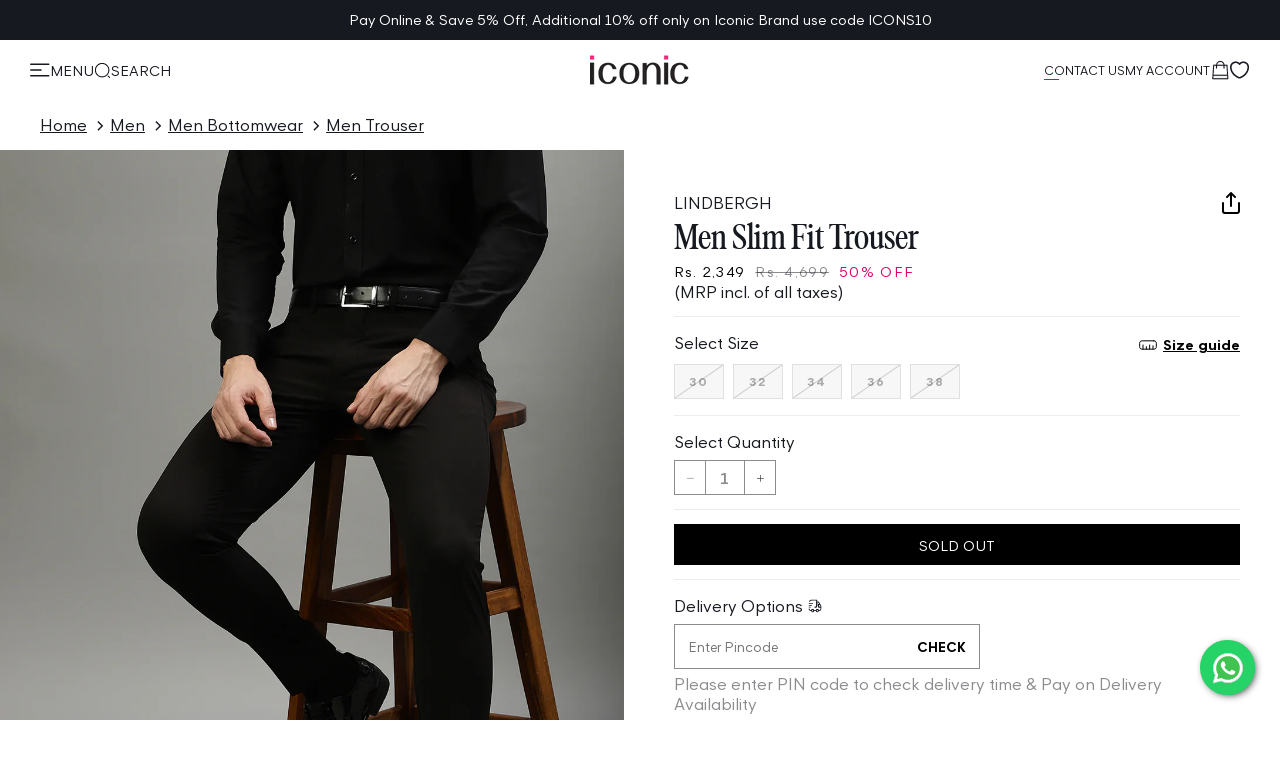

--- FILE ---
content_type: text/html; charset=utf-8
request_url: https://www.iconicindia.com/products/lindbergh-aw23-30-01011-blk-black-trouser
body_size: 60323
content:
<!doctype html>
<html class="no-js" lang="en">
  <head>
    
      <link
        rel="preload"
        as="image"
        fetchpriority="high"
        href="//www.iconicindia.com/cdn/shop/files/iconic-logo.png?v=1698047257"
      >
    
    
    <meta charset="utf-8">
    <meta http-equiv="X-UA-Compatible" content="IE=edge">
     <meta name="viewport" content="width=device-width, initial-scale=1.0, maximum-scale=1.0,user-scalable=0"> 
    <meta name="theme-color" content="">
    <link rel="canonical" href="https://www.iconicindia.com/products/lindbergh-aw23-30-01011-blk-black-trouser"><link rel="icon" type="image/png" href="//www.iconicindia.com/cdn/shop/files/Favicon.jpg?crop=center&height=32&v=1698667054&width=32"><link rel="preconnect" href="https://fonts.shopifycdn.com" crossorigin><link rel="preload" as="font" href="//www.iconicindia.com/cdn/fonts/poppins/poppins_n4.0ba78fa5af9b0e1a374041b3ceaadf0a43b41362.woff2" type="font/woff2" crossorigin><link rel="preload" as="font" href="//www.iconicindia.com/cdn/fonts/proza_libre/prozalibre_n4.f0507b32b728d57643b7359f19cd41165a2ba3ad.woff2" type="font/woff2" crossorigin>

    

<meta property="og:site_name" content="Iconic India">
<meta property="og:url" content="https://www.iconicindia.com/products/lindbergh-aw23-30-01011-blk-black-trouser">
<meta property="og:title" content="Shop Lindbergh Men Slim Fit Trouser Online">
<meta property="og:type" content="product">
<meta property="og:description" content="Shop Lindbergh Men Slim Fit Trouser Online at Iconic India. Get Premium Trouser For Men At Your Doorstep"><meta property="og:image" content="http://www.iconicindia.com/cdn/shop/products/AW23-30-01011-BLK_1.jpg?v=1754667234">
  <meta property="og:image:secure_url" content="https://www.iconicindia.com/cdn/shop/products/AW23-30-01011-BLK_1.jpg?v=1754667234">
  <meta property="og:image:width" content="1080">
  <meta property="og:image:height" content="1440"><meta property="og:price:amount" content="2,349">
  <meta property="og:price:currency" content="INR"><meta name="twitter:card" content="summary_large_image">
<meta name="twitter:title" content="Shop Lindbergh Men Slim Fit Trouser Online">
<meta name="twitter:description" content="Shop Lindbergh Men Slim Fit Trouser Online at Iconic India. Get Premium Trouser For Men At Your Doorstep">


    <title>
      Shop Lindbergh Men Slim Fit Trouser Online
 &ndash; Iconic India</title>

    
      <meta name="description" content="Shop Lindbergh Men Slim Fit Trouser Online at Iconic India. Get Premium Trouser For Men At Your Doorstep">
    

    
  <script type="application/ld+json">
  {
    "@context": "https://schema.org",
    "@type": "Product",
    "productID": 9454368620847,
    "offers": [{
          "@type": "Offer",
          "name": "30",
          "availability":"https://schema.org/OutOfStock",
          "price": 2349.0,
          "priceCurrency": "INR",
          "priceValidUntil": "2026-01-27","sku": "8907361519818",
            "mpn": "AW23-30-01011-BLK BLACK",
          "url": "/products/lindbergh-aw23-30-01011-blk-black-trouser?variant=48086556311855"
        },{
          "@type": "Offer",
          "name": "32",
          "availability":"https://schema.org/OutOfStock",
          "price": 2349.0,
          "priceCurrency": "INR",
          "priceValidUntil": "2026-01-27","sku": "8907361519825",
            "mpn": "AW23-30-01011-BLK BLACK",
          "url": "/products/lindbergh-aw23-30-01011-blk-black-trouser?variant=48086556279087"
        },{
          "@type": "Offer",
          "name": "34",
          "availability":"https://schema.org/OutOfStock",
          "price": 2349.0,
          "priceCurrency": "INR",
          "priceValidUntil": "2026-01-27","sku": "8907361519832",
            "mpn": "AW23-30-01011-BLK BLACK",
          "url": "/products/lindbergh-aw23-30-01011-blk-black-trouser?variant=48086556246319"
        },{
          "@type": "Offer",
          "name": "36",
          "availability":"https://schema.org/OutOfStock",
          "price": 2349.0,
          "priceCurrency": "INR",
          "priceValidUntil": "2026-01-27","sku": "8907361519849",
            "mpn": "AW23-30-01011-BLK BLACK",
          "url": "/products/lindbergh-aw23-30-01011-blk-black-trouser?variant=48086556344623"
        },{
          "@type": "Offer",
          "name": "38",
          "availability":"https://schema.org/OutOfStock",
          "price": 2349.0,
          "priceCurrency": "INR",
          "priceValidUntil": "2026-01-27","sku": "8907361519856",
            "mpn": "AW23-30-01011-BLK BLACK",
          "url": "/products/lindbergh-aw23-30-01011-blk-black-trouser?variant=48086556377391"
        }],"brand": {
      "@type": "Brand",
      "name": "Lindbergh"
    },
    "name": "Lindbergh Men Slim Fit Trouser",
    "description": "Lindbergh Men Slim Fit Trouser, Introducing our sleek black trouser, designed with a flattering slim fit and a timeless solid pattern. This versatile piece effortlessly combines style and comfort, making it a must-have addition to your wardrobe. Elevate your look with this modern classic that is perfect for any occasion.",
    "category": "Trouser",
    "url": "/products/lindbergh-aw23-30-01011-blk-black-trouser",
    "sku": "8907361519818",
    "image": {
      "@type": "ImageObject",
      "url": "https://www.iconicindia.com/cdn/shop/products/AW23-30-01011-BLK_1.jpg?v=1754667234&width=1024",
      "image": "https://www.iconicindia.com/cdn/shop/products/AW23-30-01011-BLK_1.jpg?v=1754667234&width=1024",
      "name": "Lindbergh Men Slim Fit Trouser",
      "width": "1024",
      "height": "1024"
    }
  }
  </script>



  <script type="application/ld+json">
  {
    "@context": "https://schema.org",
    "@type": "BreadcrumbList",
  "itemListElement": [{
      "@type": "ListItem",
      "position": 1,
      "name": "Home",
      "item": "https://www.iconicindia.com"
    },{
          "@type": "ListItem",
          "position": 2,
          "name": "Lindbergh Men Slim Fit Trouser",
          "item": "https://www.iconicindia.com/products/lindbergh-aw23-30-01011-blk-black-trouser"
        }]
  }
  </script>


    <script>window.performance && window.performance.mark && window.performance.mark('shopify.content_for_header.start');</script><meta id="shopify-digital-wallet" name="shopify-digital-wallet" content="/67055780143/digital_wallets/dialog">
<link rel="alternate" type="application/json+oembed" href="https://www.iconicindia.com/products/lindbergh-aw23-30-01011-blk-black-trouser.oembed">
<script async="async" src="/checkouts/internal/preloads.js?locale=en-IN"></script>
<script id="shopify-features" type="application/json">{"accessToken":"3cb416cbe67d01df7856f21ea2fbb99a","betas":["rich-media-storefront-analytics"],"domain":"www.iconicindia.com","predictiveSearch":true,"shopId":67055780143,"locale":"en"}</script>
<script>var Shopify = Shopify || {};
Shopify.shop = "iconic-india.myshopify.com";
Shopify.locale = "en";
Shopify.currency = {"active":"INR","rate":"1.0"};
Shopify.country = "IN";
Shopify.theme = {"name":"Site Speed Improvement Final - 11 Nov","id":180028735791,"schema_name":"Lucent 2023","schema_version":"1.0.0","theme_store_id":null,"role":"main"};
Shopify.theme.handle = "null";
Shopify.theme.style = {"id":null,"handle":null};
Shopify.cdnHost = "www.iconicindia.com/cdn";
Shopify.routes = Shopify.routes || {};
Shopify.routes.root = "/";</script>
<script type="module">!function(o){(o.Shopify=o.Shopify||{}).modules=!0}(window);</script>
<script>!function(o){function n(){var o=[];function n(){o.push(Array.prototype.slice.apply(arguments))}return n.q=o,n}var t=o.Shopify=o.Shopify||{};t.loadFeatures=n(),t.autoloadFeatures=n()}(window);</script>
<script id="shop-js-analytics" type="application/json">{"pageType":"product"}</script>
<script defer="defer" async type="module" src="//www.iconicindia.com/cdn/shopifycloud/shop-js/modules/v2/client.init-shop-cart-sync_C5BV16lS.en.esm.js"></script>
<script defer="defer" async type="module" src="//www.iconicindia.com/cdn/shopifycloud/shop-js/modules/v2/chunk.common_CygWptCX.esm.js"></script>
<script type="module">
  await import("//www.iconicindia.com/cdn/shopifycloud/shop-js/modules/v2/client.init-shop-cart-sync_C5BV16lS.en.esm.js");
await import("//www.iconicindia.com/cdn/shopifycloud/shop-js/modules/v2/chunk.common_CygWptCX.esm.js");

  window.Shopify.SignInWithShop?.initShopCartSync?.({"fedCMEnabled":true,"windoidEnabled":true});

</script>
<script id="__st">var __st={"a":67055780143,"offset":19800,"reqid":"568418f1-bd8e-4e74-bdcc-97697d2b9222-1768630485","pageurl":"www.iconicindia.com\/products\/lindbergh-aw23-30-01011-blk-black-trouser","u":"215624bcb783","p":"product","rtyp":"product","rid":9454368620847};</script>
<script>window.ShopifyPaypalV4VisibilityTracking = true;</script>
<script id="form-persister">!function(){'use strict';const t='contact',e='new_comment',n=[[t,t],['blogs',e],['comments',e],[t,'customer']],o='password',r='form_key',c=['recaptcha-v3-token','g-recaptcha-response','h-captcha-response',o],s=()=>{try{return window.sessionStorage}catch{return}},i='__shopify_v',u=t=>t.elements[r],a=function(){const t=[...n].map((([t,e])=>`form[action*='/${t}']:not([data-nocaptcha='true']) input[name='form_type'][value='${e}']`)).join(',');var e;return e=t,()=>e?[...document.querySelectorAll(e)].map((t=>t.form)):[]}();function m(t){const e=u(t);a().includes(t)&&(!e||!e.value)&&function(t){try{if(!s())return;!function(t){const e=s();if(!e)return;const n=u(t);if(!n)return;const o=n.value;o&&e.removeItem(o)}(t);const e=Array.from(Array(32),(()=>Math.random().toString(36)[2])).join('');!function(t,e){u(t)||t.append(Object.assign(document.createElement('input'),{type:'hidden',name:r})),t.elements[r].value=e}(t,e),function(t,e){const n=s();if(!n)return;const r=[...t.querySelectorAll(`input[type='${o}']`)].map((({name:t})=>t)),u=[...c,...r],a={};for(const[o,c]of new FormData(t).entries())u.includes(o)||(a[o]=c);n.setItem(e,JSON.stringify({[i]:1,action:t.action,data:a}))}(t,e)}catch(e){console.error('failed to persist form',e)}}(t)}const f=t=>{if('true'===t.dataset.persistBound)return;const e=function(t,e){const n=function(t){return'function'==typeof t.submit?t.submit:HTMLFormElement.prototype.submit}(t).bind(t);return function(){let t;return()=>{t||(t=!0,(()=>{try{e(),n()}catch(t){(t=>{console.error('form submit failed',t)})(t)}})(),setTimeout((()=>t=!1),250))}}()}(t,(()=>{m(t)}));!function(t,e){if('function'==typeof t.submit&&'function'==typeof e)try{t.submit=e}catch{}}(t,e),t.addEventListener('submit',(t=>{t.preventDefault(),e()})),t.dataset.persistBound='true'};!function(){function t(t){const e=(t=>{const e=t.target;return e instanceof HTMLFormElement?e:e&&e.form})(t);e&&m(e)}document.addEventListener('submit',t),document.addEventListener('DOMContentLoaded',(()=>{const e=a();for(const t of e)f(t);var n;n=document.body,new window.MutationObserver((t=>{for(const e of t)if('childList'===e.type&&e.addedNodes.length)for(const t of e.addedNodes)1===t.nodeType&&'FORM'===t.tagName&&a().includes(t)&&f(t)})).observe(n,{childList:!0,subtree:!0,attributes:!1}),document.removeEventListener('submit',t)}))}()}();</script>
<script integrity="sha256-4kQ18oKyAcykRKYeNunJcIwy7WH5gtpwJnB7kiuLZ1E=" data-source-attribution="shopify.loadfeatures" defer="defer" src="//www.iconicindia.com/cdn/shopifycloud/storefront/assets/storefront/load_feature-a0a9edcb.js" crossorigin="anonymous"></script>
<script data-source-attribution="shopify.dynamic_checkout.dynamic.init">var Shopify=Shopify||{};Shopify.PaymentButton=Shopify.PaymentButton||{isStorefrontPortableWallets:!0,init:function(){window.Shopify.PaymentButton.init=function(){};var t=document.createElement("script");t.src="https://www.iconicindia.com/cdn/shopifycloud/portable-wallets/latest/portable-wallets.en.js",t.type="module",document.head.appendChild(t)}};
</script>
<script data-source-attribution="shopify.dynamic_checkout.buyer_consent">
  function portableWalletsHideBuyerConsent(e){var t=document.getElementById("shopify-buyer-consent"),n=document.getElementById("shopify-subscription-policy-button");t&&n&&(t.classList.add("hidden"),t.setAttribute("aria-hidden","true"),n.removeEventListener("click",e))}function portableWalletsShowBuyerConsent(e){var t=document.getElementById("shopify-buyer-consent"),n=document.getElementById("shopify-subscription-policy-button");t&&n&&(t.classList.remove("hidden"),t.removeAttribute("aria-hidden"),n.addEventListener("click",e))}window.Shopify?.PaymentButton&&(window.Shopify.PaymentButton.hideBuyerConsent=portableWalletsHideBuyerConsent,window.Shopify.PaymentButton.showBuyerConsent=portableWalletsShowBuyerConsent);
</script>
<script data-source-attribution="shopify.dynamic_checkout.cart.bootstrap">document.addEventListener("DOMContentLoaded",(function(){function t(){return document.querySelector("shopify-accelerated-checkout-cart, shopify-accelerated-checkout")}if(t())Shopify.PaymentButton.init();else{new MutationObserver((function(e,n){t()&&(Shopify.PaymentButton.init(),n.disconnect())})).observe(document.body,{childList:!0,subtree:!0})}}));
</script>

<script>window.performance && window.performance.mark && window.performance.mark('shopify.content_for_header.end');</script>

    
<style data-shopify>

.main-collection-product-grid .breadcrumbs-wrapper {
  padding-top: 1rem;
  padding-bottom: 1rem;
}

@media screen and (max-width: 989px) {
  .product-grid-container, .facets-drawer .product-grid-container {
    margin-top: 1.2rem;
  }
}

    
  <link rel="preload" as="font" type="font/woff2" crossorigin="anonymous" href="//www.iconicindia.com/cdn/shop/t/350/assets/GantModernV2-Light.woff2?v=68506288959407876821755854652">
  <link rel="preload" as="font" type="font/woff2" crossorigin="anonymous" href="//www.iconicindia.com/cdn/shop/t/350/assets/GantModernV2-Regular.woff2?v=72526768500642804541755854655">
  <link rel="preload" as="font" type="font/woff2" crossorigin="anonymous" href="//www.iconicindia.com/cdn/shop/t/350/assets/GantModernV2-Bold.woff2?v=94511667043277940681755854650">@font-face {
     font-family: 'Gant Modern V2';
     src: url('//www.iconicindia.com/cdn/shop/t/350/assets/GantModernV2-Light.woff2?v=68506288959407876821755854652') format('woff2'),
          url('//www.iconicindia.com/cdn/shop/t/350/assets/GantModernV2-Light.woff?v=54874918235517684761755854652') format('woff');
     font-weight: 300;
     font-style: normal;
     font-display: swap;
   }
   @font-face {
     font-family: 'Gant Modern V2';
     src: url('//www.iconicindia.com/cdn/shop/t/350/assets/GantModernV2-Regular.woff2?v=72526768500642804541755854655') format('woff2'),
          url('//www.iconicindia.com/cdn/shop/t/350/assets/GantModernV2-Regular.woff?v=174120058690147919801755854655') format('woff');
     font-weight: 400;
     font-style: normal;
     font-display: swap;
   }
   @font-face {
     font-family: 'Gant Modern V2';
     src: url('//www.iconicindia.com/cdn/shop/t/350/assets/GantModernV2-RegularItalic.woff2?v=84384446646260871861755854656') format('woff2'),
          url('//www.iconicindia.com/cdn/shop/t/350/assets/GantModernV2-RegularItalic.woff?v=149915604687704000121755854655') format('woff');
     font-weight: 400;
     font-style: italic;
     font-display: swap;
   }
   @font-face {
     font-family: 'Gant Modern V2';
     src: url('//www.iconicindia.com/cdn/shop/t/350/assets/GantModernV2-Medium.woff2?v=84763610675063520171755854654') format('woff2'),
          url('//www.iconicindia.com/cdn/shop/t/350/assets/GantModernV2-Medium.woff?v=168167424068531636761755854653') format('woff');
     font-weight: 500;
     font-style: normal;
     font-display: swap;
   }
   @font-face {
     font-family: 'Gant Modern V2';
     src: url('//www.iconicindia.com/cdn/shop/t/350/assets/GantModernV2-Bold.woff2?v=94511667043277940681755854650') format('woff2'),
          url('//www.iconicindia.com/cdn/shop/t/350/assets/GantModernV2-Bold.woff?v=77356858103355810661755854650') format('woff');
     font-weight: 700;
     font-style: normal;
     font-display: swap;
   }
   @font-face {
       font-family: 'Gant Serif';
       src: url('//www.iconicindia.com/cdn/shop/t/350/assets/GantSerif-MediumCondensed.woff2?v=94970428178241807951755854657') format('woff2'),
           url('//www.iconicindia.com/cdn/shop/t/350/assets/GantSerif-MediumCondensed.woff?v=114663790656576605381755854656') format('woff');
       font-weight: normal;
       font-style: normal;
       font-display: swap;
   }:root {
    --font-family-gant-modern: 'Gant Modern V2', sans-serif;
    --font-family-gant-varsity: 'Gant Varsity V2', sans-serif;
    --font-family-gant-varsity-sans: 'Gant Varsity Sans V2', sans-serif;
    --font-family-gant-serif: 'Gant Serif', serif;
  }


@font-face {
  font-family:"Poppins";
  src:url('https://cdn.shopify.com/s/files/1/0670/5578/0143/files/Poppins-Light.ttf?v=1699267569') format('truetype'), 
  url('https://cdn.shopify.com/s/files/1/0670/5578/0143/files/Poppins-Light.woff?v=1699267569') format('woff'), 
  url('https://cdn.shopify.com/s/files/1/0670/5578/0143/files/Poppins-Light.woff2?v=1699267569') format('woff2');
  font-display:swap;font-style:normal;font-weight:300;font-stretch:normal;
}

  @font-face {
  font-family: Poppins;
  font-weight: 400;
  font-style: normal;
  font-display: swap;
  src: url("//www.iconicindia.com/cdn/fonts/poppins/poppins_n4.0ba78fa5af9b0e1a374041b3ceaadf0a43b41362.woff2") format("woff2"),
       url("//www.iconicindia.com/cdn/fonts/poppins/poppins_n4.214741a72ff2596839fc9760ee7a770386cf16ca.woff") format("woff");
}

  @font-face {
  font-family: Poppins;
  font-weight: 700;
  font-style: normal;
  font-display: swap;
  src: url("//www.iconicindia.com/cdn/fonts/poppins/poppins_n7.56758dcf284489feb014a026f3727f2f20a54626.woff2") format("woff2"),
       url("//www.iconicindia.com/cdn/fonts/poppins/poppins_n7.f34f55d9b3d3205d2cd6f64955ff4b36f0cfd8da.woff") format("woff");
}

  @font-face {
  font-family: Poppins;
  font-weight: 400;
  font-style: italic;
  font-display: swap;
  src: url("//www.iconicindia.com/cdn/fonts/poppins/poppins_i4.846ad1e22474f856bd6b81ba4585a60799a9f5d2.woff2") format("woff2"),
       url("//www.iconicindia.com/cdn/fonts/poppins/poppins_i4.56b43284e8b52fc64c1fd271f289a39e8477e9ec.woff") format("woff");
}

  @font-face {
  font-family: Poppins;
  font-weight: 700;
  font-style: italic;
  font-display: swap;
  src: url("//www.iconicindia.com/cdn/fonts/poppins/poppins_i7.42fd71da11e9d101e1e6c7932199f925f9eea42d.woff2") format("woff2"),
       url("//www.iconicindia.com/cdn/fonts/poppins/poppins_i7.ec8499dbd7616004e21155106d13837fff4cf556.woff") format("woff");
}

  @font-face {
  font-family: "Proza Libre";
  font-weight: 400;
  font-style: normal;
  font-display: swap;
  src: url("//www.iconicindia.com/cdn/fonts/proza_libre/prozalibre_n4.f0507b32b728d57643b7359f19cd41165a2ba3ad.woff2") format("woff2"),
       url("//www.iconicindia.com/cdn/fonts/proza_libre/prozalibre_n4.11ea93e06205ad0e376283cb5b58368f304c1fe5.woff") format("woff");
}


  
    :root,
    .color-background-1 {
      --color-background: 255,255,255;
    
      --gradient-background: #ffffff;
    
    --color-foreground: 22,25,32;
    --color-base: 137,137,137;
    --color-heading: 22,25,32;
    --color-error: 218,0,105;
    --color-success: 72,129,0;
    --color-shadow: 239,239,239;
    --color-button: 22,25,32;
    --color-button-text: 255,255,255;
    --color-secondary-button: 255,255,255;
    --color-secondary-button-text: 22,25,32;
    --color-link: 22,25,32;
    --color-badge-foreground: 22,25,32;
    --color-badge-background: 255,255,255;
    --color-badge-border: 22,25,32;
    --payment-terms-background-color: rgb(255 255 255);
  }
  
    
    .color-background-2 {
      --color-background: 22,25,32;
    
      --gradient-background: #161920;
    
    --color-foreground: 255,255,255;
    --color-base: 137,137,137;
    --color-heading: 255,255,255;
    --color-error: 218,0,105;
    --color-success: 72,129,0;
    --color-shadow: 0,0,0;
    --color-button: 255,255,255;
    --color-button-text: 22,25,32;
    --color-secondary-button: 22,25,32;
    --color-secondary-button-text: 255,255,255;
    --color-link: 255,255,255;
    --color-badge-foreground: 255,255,255;
    --color-badge-background: 22,25,32;
    --color-badge-border: 255,255,255;
    --payment-terms-background-color: rgb(22 25 32);
  }
  
    
    .color-inverse {
      --color-background: 255,255,255;
    
      --gradient-background: #ffffff;
    
    --color-foreground: 22,25,32;
    --color-base: 137,137,137;
    --color-heading: 22,25,32;
    --color-error: 218,0,105;
    --color-success: 72,129,0;
    --color-shadow: 0,0,0;
    --color-button: 250,250,250;
    --color-button-text: 22,25,32;
    --color-secondary-button: 255,255,255;
    --color-secondary-button-text: 22,25,32;
    --color-link: 22,25,32;
    --color-badge-foreground: 22,25,32;
    --color-badge-background: 255,255,255;
    --color-badge-border: 22,25,32;
    --payment-terms-background-color: rgb(255 255 255);
  }
  
    
    .color-accent-1 {
      --color-background: 255,255,255;
    
      --gradient-background: #ffffff;
    
    --color-foreground: 22,25,32;
    --color-base: 137,137,137;
    --color-heading: 22,25,32;
    --color-error: 218,0,105;
    --color-success: 72,129,0;
    --color-shadow: 22,25,32;
    --color-button: 22,25,32;
    --color-button-text: 255,255,255;
    --color-secondary-button: 255,255,255;
    --color-secondary-button-text: 244,244,244;
    --color-link: 244,244,244;
    --color-badge-foreground: 22,25,32;
    --color-badge-background: 255,255,255;
    --color-badge-border: 22,25,32;
    --payment-terms-background-color: rgb(255 255 255);
  }
  
    
    .color-accent-2 {
      --color-background: 244,244,244;
    
      --gradient-background: #f4f4f4;
    
    --color-foreground: 22,25,32;
    --color-base: 137,137,137;
    --color-heading: 22,25,32;
    --color-error: 218,0,105;
    --color-success: 72,129,0;
    --color-shadow: 0,0,0;
    --color-button: 22,25,32;
    --color-button-text: 255,255,255;
    --color-secondary-button: 244,244,244;
    --color-secondary-button-text: 58,113,56;
    --color-link: 58,113,56;
    --color-badge-foreground: 22,25,32;
    --color-badge-background: 244,244,244;
    --color-badge-border: 22,25,32;
    --payment-terms-background-color: rgb(244 244 244);
  }
  
    
    .color-scheme-4822aed5-bfd1-4e0e-8de7-7c15787f1839 {
      --color-background: 244,244,244;
    
      --gradient-background: linear-gradient(180deg, rgba(255, 255, 255, 1), rgba(255, 255, 255, 1) 100%);
    
    --color-foreground: 22,25,32;
    --color-base: 245,245,245;
    --color-heading: 22,25,32;
    --color-error: 218,0,105;
    --color-success: 72,129,0;
    --color-shadow: 0,0,0;
    --color-button: 22,25,32;
    --color-button-text: 255,255,255;
    --color-secondary-button: 244,244,244;
    --color-secondary-button-text: 22,25,32;
    --color-link: 22,25,32;
    --color-badge-foreground: 22,25,32;
    --color-badge-background: 244,244,244;
    --color-badge-border: 22,25,32;
    --payment-terms-background-color: rgb(244 244 244);
  }
  
    
    .color-scheme-c073ba10-c5c7-4a0f-aeba-55f1914a0ab7 {
      --color-background: 255,255,255;
    
      --gradient-background: #ffffff;
    
    --color-foreground: 22,25,32;
    --color-base: 245,245,245;
    --color-heading: 22,25,32;
    --color-error: 218,0,105;
    --color-success: 72,129,0;
    --color-shadow: 0,0,0;
    --color-button: 0,0,0;
    --color-button-text: 255,255,255;
    --color-secondary-button: 255,255,255;
    --color-secondary-button-text: 255,255,255;
    --color-link: 255,255,255;
    --color-badge-foreground: 22,25,32;
    --color-badge-background: 255,255,255;
    --color-badge-border: 22,25,32;
    --payment-terms-background-color: rgb(255 255 255);
  }
  
    
    .color-scheme-59ba928d-af5a-47d8-b59a-e5bfaa565859 {
      --color-background: 255,255,255;
    
      --gradient-background: #ffffff;
    
    --color-foreground: 255,255,255;
    --color-base: 255,255,255;
    --color-heading: 255,255,255;
    --color-error: 218,0,105;
    --color-success: 72,129,0;
    --color-shadow: 0,0,0;
    --color-button: 0,0,0;
    --color-button-text: 255,255,255;
    --color-secondary-button: 255,255,255;
    --color-secondary-button-text: 255,255,255;
    --color-link: 255,255,255;
    --color-badge-foreground: 255,255,255;
    --color-badge-background: 255,255,255;
    --color-badge-border: 255,255,255;
    --payment-terms-background-color: rgb(255 255 255);
  }
  
    
    .color-scheme-b670e39e-05e1-4609-9ce6-36ad7b10d175 {
      --color-background: 138,169,137;
    
      --gradient-background: linear-gradient(180deg, rgba(255, 255, 255, 1), rgba(255, 255, 255, 1) 100%);
    
    --color-foreground: 178,211,177;
    --color-base: 137,137,137;
    --color-heading: 18,18,18;
    --color-error: 218,0,105;
    --color-success: 72,129,0;
    --color-shadow: 18,18,18;
    --color-button: 178,211,177;
    --color-button-text: 0,0,0;
    --color-secondary-button: 138,169,137;
    --color-secondary-button-text: 18,18,18;
    --color-link: 18,18,18;
    --color-badge-foreground: 178,211,177;
    --color-badge-background: 138,169,137;
    --color-badge-border: 178,211,177;
    --payment-terms-background-color: rgb(138 169 137);
  }
  
    
    .color-scheme-a8894ab4-abd4-43bb-a753-dd7d1e772c3b {
      --color-background: 244,244,244;
    
      --gradient-background: #f4f4f4;
    
    --color-foreground: 22,25,32;
    --color-base: 0,0,0;
    --color-heading: 0,0,0;
    --color-error: 218,0,105;
    --color-success: 72,129,0;
    --color-shadow: 0,0,0;
    --color-button: 0,0,0;
    --color-button-text: 0,0,0;
    --color-secondary-button: 244,244,244;
    --color-secondary-button-text: 0,0,0;
    --color-link: 0,0,0;
    --color-badge-foreground: 22,25,32;
    --color-badge-background: 244,244,244;
    --color-badge-border: 22,25,32;
    --payment-terms-background-color: rgb(244 244 244);
  }
  
    
    .color-scheme-5f37e04c-66a3-4ba3-a3ff-a33a4f430e3c {
      --color-background: 255,255,255;
    
      --gradient-background: #ffffff;
    
    --color-foreground: 0,0,0;
    --color-base: 137,137,137;
    --color-heading: 18,18,18;
    --color-error: 218,0,105;
    --color-success: 72,129,0;
    --color-shadow: 18,18,18;
    --color-button: 240,253,240;
    --color-button-text: 18,18,18;
    --color-secondary-button: 255,255,255;
    --color-secondary-button-text: 58,113,56;
    --color-link: 58,113,56;
    --color-badge-foreground: 0,0,0;
    --color-badge-background: 255,255,255;
    --color-badge-border: 0,0,0;
    --payment-terms-background-color: rgb(255 255 255);
  }
  
    
    .color-scheme-30ea5dc3-cc4e-42dc-a34d-a55ba0c73b91 {
      --color-background: 0,0,0;
    
      --gradient-background: rgba(0,0,0,0);
    
    --color-foreground: 18,18,18;
    --color-base: 137,137,137;
    --color-heading: 18,18,18;
    --color-error: 218,0,105;
    --color-success: 72,129,0;
    --color-shadow: 18,18,18;
    --color-button: 18,18,18;
    --color-button-text: 255,255,255;
    --color-secondary-button: 0,0,0;
    --color-secondary-button-text: 18,18,18;
    --color-link: 18,18,18;
    --color-badge-foreground: 18,18,18;
    --color-badge-background: 0,0,0;
    --color-badge-border: 18,18,18;
    --payment-terms-background-color: rgb(0 0 0);
  }
  
    
    .color-scheme-2f62b5df-d0e6-4bf1-a4ce-c98de9dc54db {
      --color-background: 255,255,255;
    
      --gradient-background: #ffffff;
    
    --color-foreground: 18,18,18;
    --color-base: 137,137,137;
    --color-heading: 18,18,18;
    --color-error: 218,0,105;
    --color-success: 72,129,0;
    --color-shadow: 18,18,18;
    --color-button: 178,211,177;
    --color-button-text: 255,255,255;
    --color-secondary-button: 255,255,255;
    --color-secondary-button-text: 18,18,18;
    --color-link: 18,18,18;
    --color-badge-foreground: 18,18,18;
    --color-badge-background: 255,255,255;
    --color-badge-border: 18,18,18;
    --payment-terms-background-color: rgb(255 255 255);
  }
  
    
    .color-scheme-ddc28a01-c3bc-4785-b581-4e9368c2fe9b {
      --color-background: 240,253,240;
    
      --gradient-background: #f0fdf0;
    
    --color-foreground: 18,18,18;
    --color-base: 137,137,137;
    --color-heading: 46,90,45;
    --color-error: 218,0,105;
    --color-success: 72,129,0;
    --color-shadow: 18,18,18;
    --color-button: 255,255,255;
    --color-button-text: 0,0,0;
    --color-secondary-button: 240,253,240;
    --color-secondary-button-text: 46,90,45;
    --color-link: 46,90,45;
    --color-badge-foreground: 18,18,18;
    --color-badge-background: 240,253,240;
    --color-badge-border: 18,18,18;
    --payment-terms-background-color: rgb(240 253 240);
  }
  
    
    .color-scheme-5d40742b-d020-4055-ba19-b40a504e8d1b {
      --color-background: 255,250,244;
    
      --gradient-background: #fffaf4;
    
    --color-foreground: 0,0,0;
    --color-base: 137,137,137;
    --color-heading: 18,18,18;
    --color-error: 254,63,63;
    --color-success: 72,129,0;
    --color-shadow: 0,0,0;
    --color-button: 178,211,177;
    --color-button-text: 255,250,244;
    --color-secondary-button: 255,250,244;
    --color-secondary-button-text: 58,113,56;
    --color-link: 58,113,56;
    --color-badge-foreground: 0,0,0;
    --color-badge-background: 255,250,244;
    --color-badge-border: 0,0,0;
    --payment-terms-background-color: rgb(255 250 244);
  }
  
    
    .color-scheme-6f233d4f-db68-4474-b1b1-dc2c670348e9 {
      --color-background: 255,255,255;
    
      --gradient-background: #ffffff;
    
    --color-foreground: 18,18,18;
    --color-base: 137,137,137;
    --color-heading: 18,18,18;
    --color-error: 254,63,63;
    --color-success: 72,129,0;
    --color-shadow: 18,18,18;
    --color-button: 178,211,177;
    --color-button-text: 255,255,255;
    --color-secondary-button: 255,255,255;
    --color-secondary-button-text: 18,18,18;
    --color-link: 18,18,18;
    --color-badge-foreground: 18,18,18;
    --color-badge-background: 255,255,255;
    --color-badge-border: 18,18,18;
    --payment-terms-background-color: rgb(255 255 255);
  }
  
    
    .color-scheme-46aa3f29-fd06-4801-984c-07815d90b819 {
      --color-background: 255,255,255;
    
      --gradient-background: linear-gradient(90deg, rgba(250, 249, 236, 1) 40%, rgba(249, 250, 237, 1) 41.367%, rgba(224, 237, 221, 1) 98%);
    
    --color-foreground: 18,18,18;
    --color-base: 137,137,137;
    --color-heading: 18,18,18;
    --color-error: 254,63,63;
    --color-success: 72,129,0;
    --color-shadow: 18,18,18;
    --color-button: 18,18,18;
    --color-button-text: 255,255,255;
    --color-secondary-button: 255,255,255;
    --color-secondary-button-text: 18,18,18;
    --color-link: 18,18,18;
    --color-badge-foreground: 18,18,18;
    --color-badge-background: 255,255,255;
    --color-badge-border: 18,18,18;
    --payment-terms-background-color: rgb(255 255 255);
  }
  
    
    .color-scheme-ff3865dd-b3c1-4807-896f-d86f6d773aec {
      --color-background: 255,255,255;
    
      --gradient-background: #ffffff;
    
    --color-foreground: 22,25,32;
    --color-base: 137,137,137;
    --color-heading: 22,25,32;
    --color-error: 254,63,63;
    --color-success: 72,129,0;
    --color-shadow: 18,18,18;
    --color-button: 46,90,45;
    --color-button-text: 0,0,0;
    --color-secondary-button: 255,255,255;
    --color-secondary-button-text: 0,0,0;
    --color-link: 0,0,0;
    --color-badge-foreground: 22,25,32;
    --color-badge-background: 255,255,255;
    --color-badge-border: 22,25,32;
    --payment-terms-background-color: rgb(255 255 255);
  }
  
    
    .color-scheme-86e8f705-5b6e-4d78-8cd4-f8b6f6e8cc12 {
      --color-background: 240,253,240;
    
      --gradient-background: #f0fdf0;
    
    --color-foreground: 0,0,0;
    --color-base: 137,137,137;
    --color-heading: 58,113,56;
    --color-error: 254,63,63;
    --color-success: 72,129,0;
    --color-shadow: 18,18,18;
    --color-button: 18,18,18;
    --color-button-text: 255,255,255;
    --color-secondary-button: 240,253,240;
    --color-secondary-button-text: 18,18,18;
    --color-link: 18,18,18;
    --color-badge-foreground: 0,0,0;
    --color-badge-background: 240,253,240;
    --color-badge-border: 0,0,0;
    --payment-terms-background-color: rgb(240 253 240);
  }
  
    
    .color-scheme-0d6bd780-77e7-4260-9bbe-8fc45631dbdc {
      --color-background: 240,253,240;
    
      --gradient-background: #f0fdf0;
    
    --color-foreground: 18,18,18;
    --color-base: 137,137,137;
    --color-heading: 46,90,45;
    --color-error: 254,63,63;
    --color-success: 72,129,0;
    --color-shadow: 18,18,18;
    --color-button: 178,211,177;
    --color-button-text: 0,0,0;
    --color-secondary-button: 240,253,240;
    --color-secondary-button-text: 18,18,18;
    --color-link: 18,18,18;
    --color-badge-foreground: 18,18,18;
    --color-badge-background: 240,253,240;
    --color-badge-border: 18,18,18;
    --payment-terms-background-color: rgb(240 253 240);
  }
  
    
    .color-scheme-b96e806f-cd04-49f3-ac18-3e09997d2ecf {
      --color-background: 0,0,0;
    
      --gradient-background: #000000;
    
    --color-foreground: 255,255,255;
    --color-base: 137,137,137;
    --color-heading: 255,255,255;
    --color-error: 254,63,63;
    --color-success: 72,129,0;
    --color-shadow: 18,18,18;
    --color-button: 255,255,255;
    --color-button-text: 255,255,255;
    --color-secondary-button: 0,0,0;
    --color-secondary-button-text: 255,255,255;
    --color-link: 255,255,255;
    --color-badge-foreground: 255,255,255;
    --color-badge-background: 0,0,0;
    --color-badge-border: 255,255,255;
    --payment-terms-background-color: rgb(0 0 0);
  }
  

  body, .color-background-1, .color-background-2, .color-inverse, .color-accent-1, .color-accent-2, .color-scheme-4822aed5-bfd1-4e0e-8de7-7c15787f1839, .color-scheme-c073ba10-c5c7-4a0f-aeba-55f1914a0ab7, .color-scheme-59ba928d-af5a-47d8-b59a-e5bfaa565859, .color-scheme-b670e39e-05e1-4609-9ce6-36ad7b10d175, .color-scheme-a8894ab4-abd4-43bb-a753-dd7d1e772c3b, .color-scheme-5f37e04c-66a3-4ba3-a3ff-a33a4f430e3c, .color-scheme-30ea5dc3-cc4e-42dc-a34d-a55ba0c73b91, .color-scheme-2f62b5df-d0e6-4bf1-a4ce-c98de9dc54db, .color-scheme-ddc28a01-c3bc-4785-b581-4e9368c2fe9b, .color-scheme-5d40742b-d020-4055-ba19-b40a504e8d1b, .color-scheme-6f233d4f-db68-4474-b1b1-dc2c670348e9, .color-scheme-46aa3f29-fd06-4801-984c-07815d90b819, .color-scheme-ff3865dd-b3c1-4807-896f-d86f6d773aec, .color-scheme-86e8f705-5b6e-4d78-8cd4-f8b6f6e8cc12, .color-scheme-0d6bd780-77e7-4260-9bbe-8fc45631dbdc, .color-scheme-b96e806f-cd04-49f3-ac18-3e09997d2ecf {
    color: rgba(var(--color-foreground));
    background-color: rgb(var(--color-background));
  }

  :root {--brand-color :#000;
      --font-body-family: Gant Modern V2, sans-serif, Helvetica, Arial;
      --font-body-weight: normal;
      --font-body-weight-bold: 300;
      --font-body-style: "normal";

      --font-heading-family: Gant Modern V2, sans-serif;
      --font-heading-weight: bold;
      --font-heading-style: "normal";
    

    --font-body-scale: 1.0;
    --font-heading-scale: 1.0;

    --media-padding: px;
    --media-border-opacity: 0.05;
    --media-border-width: 1px;
    --media-radius: 0px;
    --media-shadow-opacity: 0.0;
    --media-shadow-horizontal-offset: 0px;
    --media-shadow-vertical-offset: 4px;
    --media-shadow-blur-radius: 5px;
    --media-shadow-visible: 0;

    --page-width: 192rem;
    --page-width-margin: 0rem;

    --product-card-image-padding: 0.0rem;
    --product-card-corner-radius: 0.0rem;
    --product-card-text-alignment: left;
    --product-card-border-width: 0.0rem;
    --product-card-border-opacity: 0.1;
    --product-card-shadow-opacity: 0.0;
    --product-card-shadow-visible: 0;
    --product-card-shadow-horizontal-offset: 0.0rem;
    --product-card-shadow-vertical-offset: 0.4rem;
    --product-card-shadow-blur-radius: 0.5rem;

    --collection-card-image-padding: 0.0rem;
    --collection-card-corner-radius: 0.0rem;
    --collection-card-text-alignment: center;
    --collection-card-border-width: 0.0rem;
    --collection-card-border-opacity: 0.55;
    --collection-card-shadow-opacity: 0.0;
    --collection-card-shadow-visible: 0;
    --collection-card-shadow-horizontal-offset: 0.0rem;
    --collection-card-shadow-vertical-offset: 0.2rem;
    --collection-card-shadow-blur-radius: 0.5rem;

    --blog-card-image-padding: 0.0rem;
    --blog-card-corner-radius: 0.0rem;
    --blog-card-text-alignment: left;
    --blog-card-border-width: 0.0rem;
    --blog-card-border-opacity: 0.1;
    --blog-card-shadow-opacity: 0.0;
    --blog-card-shadow-visible: 0;
    --blog-card-shadow-horizontal-offset: 0.0rem;
    --blog-card-shadow-vertical-offset: 0.4rem;
    --blog-card-shadow-blur-radius: 0.5rem;

    --badge-corner-radius: 4.0rem;

    --popup-border-width: 1px;
    --popup-border-opacity: 0.1;
    --popup-corner-radius: 0px;
    --popup-shadow-opacity: 0.05;
    --popup-shadow-horizontal-offset: 0px;
    --popup-shadow-vertical-offset: 4px;
    --popup-shadow-blur-radius: 5px;

    --drawer-border-width: 1px;
    --drawer-border-opacity: 0.1;
    --drawer-shadow-opacity: 0.0;
    --drawer-shadow-horizontal-offset: 0px;
    --drawer-shadow-vertical-offset: 4px;
    --drawer-shadow-blur-radius: 5px;

    --badge-border-width: 1px;

    --spacing-sections-desktop: 0px;
    --spacing-sections-mobile: 0px;

    --grid-desktop-vertical-spacing: 20px;
    --grid-desktop-horizontal-spacing: 20px;
    --grid-mobile-vertical-spacing: 10px;
    --grid-mobile-horizontal-spacing: 10px;

    --text-boxes-border-opacity: 0.1;
    --text-boxes-border-width: 0px;
    --text-boxes-radius: 0px;
    --text-boxes-shadow-opacity: 0.0;
    --text-boxes-shadow-visible: 0;
    --text-boxes-shadow-horizontal-offset: 0px;
    --text-boxes-shadow-vertical-offset: 4px;
    --text-boxes-shadow-blur-radius: 5px;

    --buttons-radius: 0px;
    --buttons-radius-outset: 0px;
    --buttons-border-width: 1px;
    --buttons-border-opacity: 1.0;
    --buttons-shadow-opacity: 0.0;
    --buttons-shadow-visible: 0;
    --buttons-shadow-horizontal-offset: 0px;
    --buttons-shadow-vertical-offset: 4px;
    --buttons-shadow-blur-radius: 5px;
    --buttons-border-offset: 0px;

    --inputs-radius: 0px;
    --inputs-border-width: 1px;
    --inputs-border-opacity: 0.55;
    --inputs-shadow-opacity: 0.0;
    --inputs-shadow-horizontal-offset: 0px;
    --inputs-margin-offset: 0px;
    --inputs-shadow-vertical-offset: 4px;
    --inputs-shadow-blur-radius: 5px;
    --inputs-radius-outset: 0px;

    --variant-pills-radius: 0px;
    --variant-pills-border-width: 1px;
    --variant-pills-border-opacity: 0.55;
    --variant-pills-shadow-opacity: 0.0;
    --variant-pills-shadow-horizontal-offset: 0px;
    --variant-pills-shadow-vertical-offset: 4px;
    --variant-pills-shadow-blur-radius: 5px;
  }

  *,
  *::before,
  *::after {
    box-sizing: inherit;
  }

  html {
    box-sizing: border-box;
    font-size: calc(var(--font-body-scale) * 62.5%);
    height: 100%;
  }

  body {
    display: grid;
    grid-template-rows: auto auto 1fr auto;
    grid-template-columns: 100%;
    min-height: 100%;
    margin: 0;
    font-size: 1.4rem;
  }

  body, input, textarea, button{
    font-family: var(--font-body-family);
    font-style: var(--font-body-style);
    font-weight: var(--font-body-weight);
  }

  .hidden,
  .d-none {
    display: none !important;
  }

  a:empty,
  ul:empty,
  dl:empty,
  div:empty,
  section:empty,
  article:empty,
  p:empty,
  h1:empty,
  h2:empty,
  h3:empty,
  h4:empty,
  h5:empty,
  h6:empty {
    display: none;
  }

  h1,
  h2,
  h3,
  h4,
  h5,
  .h0,
  .h1,
  .h2,
  .h3,
  .h4,
  .h5 {
    --font-heading-weight: 400;
    font-family: var(--font-heading-family);
    font-style: var(--font-heading-style);
    font-weight: var(--font-heading-weight);
    color: rgb(var(--color-foreground));
    line-height: normal;
    letter-spacing: 0.5px;
    word-break: break-word;
  }

  .hide {
    display: none !important;
  }

  .gradient {
    background: rgb(var(--color-background));
    background: var(--gradient-background);
    background-attachment: fixed;
  }

  .page-full-width {
    max-width: 100%;
    padding: 0 1.5rem;
  }

  .page-full-width.no-space {
    max-width: 100%;
    padding: 0rem;
  }

  @media screen and (min-width: 750px) {
    body {
      font-size: 1.6rem;
    }
  }

  @media screen and (max-width: 749px) {
    .small-hide {
      display: none !important;
    }

    .small-show {
      display: block !important;
    }
  }

  @media screen and (min-width: 750px) and (max-width: 989px) {
    .medium-hide {
      display: none !important;
    }
  }

  @media screen and (min-width: 990px) {
    .large-up-hide {
      display: none !important;
    }
  }

  p {
    margin: 0;
  }

  .section+.section {
    margin-top: var(--spacing-sections-mobile);
  }

  @media screen and (min-width: 750px) {
    .section+.section {
      margin-top: var(--spacing-sections-desktop);
    }
  }

  .text-center {
    text-align: center;
  }

  .button,
  .shopify-challenge__button,
  .customer button,
  button.shopify-payment-button__button--unbranded,
  .shopify-payment-button [role="button"],
  .cart__dynamic-checkout-buttons [role="button"],
  .cart__dynamic-checkout-buttons iframe {
    --shadow-horizontal-offset: var(--buttons-shadow-horizontal-offset);
    --shadow-vertical-offset: var(--buttons-shadow-vertical-offset);
    --shadow-blur-radius: var(--buttons-shadow-blur-radius);
    --shadow-opacity: var(--buttons-shadow-opacity);
    --shadow-visible: var(--buttons-shadow-visible);
    --border-offset: var(--buttons-border-offset);
    --border-opacity: calc(1 - var(--buttons-border-opacity));
    border-radius: var(--buttons-radius-outset);
    position: relative;
    box-sizing: border-box;
  }

  .button,
  .shopify-challenge__button,
  .customer button,
  .customer .button {
    display: inline-flex;
    justify-content: center;
    align-items: center;
    padding: .7rem 2.1rem 0.8rem 2.1rem;
    cursor: pointer;
    font: inherit;
    font-size: 1.2rem;
    font-style: normal;
    font-weight: 400;
    line-height: normal;
    letter-spacing: normal;
    text-transform: uppercase;
    text-decoration: none;
    color: rgb(var(--color-button-text));
    transition: box-shadow var(--duration-short) ease;
    border: var(--buttons-border-width) solid rgba(var(--color-button));
    background-color: rgba(var(--color-button), var(--alpha-button-background));
    border-radius: var(--buttons-radius-outset);
    -webkit-appearance: none;
    appearance: none;
  }

  .visually-hidden {
    position: absolute !important;
    overflow: hidden;
    width: 1px;
    height: 1px;
    margin: -1px;
    padding: 0;
    border: 0;
    clip: rect(0 0 0 0);
    word-wrap: normal !important;
  }

  .visually-hidden--inline {
    margin: 0;
    height: 1em;
  }

  a {
    color: currentColor;
  }

  .link,
  .customer a {
    cursor: pointer;
    display: inline-block;
    border: none;
    box-shadow: none;
    text-decoration: underline;
    text-underline-offset: 0.3rem;
    color: rgb(var(--color-link));
    background-color: transparent;
    font-size: 1.4rem;
    font-family: inherit;
  }

  .link--text {
    color: rgb(var(--color-foreground));
  }

  .link--text:hover {
    color: rgba(var(--color-foreground));
  }

  .content-position--middle-center {
    align-items: center;
    justify-content: center;
  }

  summary {
    cursor: pointer;
    list-style: none;
    position: relative;
  }

  details>* {
    box-sizing: border-box;
  }

  .swiper {
    margin-left: auto;
    margin-right: auto;
    position: relative;
    overflow: hidden;
    overflow: clip;
    list-style: none;
    padding: 0;
    z-index: 1;
    display: block;
  }

  .swiper {
    margin-left: auto;
    margin-right: auto;
    position: relative;
    overflow: hidden;
    overflow: clip;
    list-style: none;
    padding: 0;
    z-index: 1;
    display: block;
  }

  .swiper-horizontal {
    touch-action: pan-y;
  }

  .swiper .swiper-button-prev:after,
  .swiper .swiper-button-next:after {
    display: none;
  }

  .page-width {
    max-width: var(--page-width);
    margin: 0 auto;
    padding: 0 1.5rem;
  }

  .page-width-desktop {
    padding: 0;
    margin: 0 auto;
  }

  @media screen and (min-width: 750px) {
    .page-width--narrow {
      padding: 0 9rem;
    }

    .page-width-desktop {
      padding: 0;
    }

    .page-width-tablet {
      padding: 0 4rem;
    }
  }

  @media screen and (min-width: 990px) {
    .page-width {
      padding: 0 4rem;
    }

    .page-full-width {
      padding: 0 4rem;
    }

    .header.page-full-width{
      padding-left: 3rem;
      padding-right: 3rem;
    }
    
    .header:not(.drawer-menu).page-width {
      padding-left: 3rem;
      padding-right: 3rem;
    }

    .page-width--narrow {
      max-width: 72.6rem;
      padding: 0;
    }

    .page-width-desktop {
      max-width: var(--page-width);
      padding: 0 4rem;
    }
  }

  .text-body, 
  .text-large, 
  .text-medium, 
  .text-small {
    font-family: var(--font-body-family);
    font-style: var(--font-body-style);
    font-weight: var(--font-body-weight);
  }

  .text-medium {
    font-size: calc(var(--font-body-scale) * 1.2rem);
    line-height: normal;
  }

  @media only screen and (min-width: 750px) {
    .text-medium {
      font-size: calc(var(--font-body-scale) * 1.4rem);
    }
  }

  .media {
    display: block;
    background-color: rgba(var(--color-foreground), 0.1);
    position: relative;
    overflow: hidden;
  }

  .media--transparent {
    background-color: transparent;
  }

  .media>*:not(.zoom):not(.deferred-media__poster-button),
  .media model-viewer {
    display: block;
    max-width: 100%;
    position: absolute;
    top: 0;
    left: 0;
    height: 100%;
    width: 100%;
  }

  .media>img {
    object-fit: cover;
    object-position: center center;
    transition: opacity 0.4s cubic-bezier(0.25, 0.46, 0.45, 0.94);
  }

  .media--adapt{ 
    position:relative;
    height:100%;
    padding-bottom:var(--ratio-percent);
  }

  .media--square {
    padding-bottom: 100%;
  }

  .media--portrait {
    padding-bottom: 125%;
  }

  .media--landscape {
    padding-bottom: 66.6%;
  }

  .media--cropped {
    padding-bottom: 56%;
  }

  .media--16-9, .media--wide {
    padding-bottom: 56.25%;
  }

  .media--circle {
    padding-bottom: 100%;
    border-radius: 50%;
  }

  .media.media--hover-effect>img+img {
    opacity: 0;
  }

  @media screen and (min-width: 990px) {
    .media--cropped {
      padding-bottom: 63%;
    }
  }

  @media screen and (max-width: 749px) {
    .media-mobile--adapt { 
      position:relative;
      height:100%;
      padding-bottom:var(--ratio-percent-mobile);
    }
  }

  picture img {
    width: 100%;
    height: 100%;
    object-fit: cover;
  }

  body:has(.section-header .drawer-menu) .announcement-bar-section .page-width {
    max-width: 100%;
  }

  .announcement-bar-section .utility-bar {
    min-height: 40px;
  }

  .announcement-bar {
    padding-top: 0.5rem;
    padding-bottom: 0.5rem;
  }

  @media screen and (min-width: 990px) {
    .announcement-bar {
      padding-top: 1.1rem;
      padding-bottom: 1.1rem;
    }

    .announcement-bar-slider .swiper-button-prev, 
    .announcement-bar-slider .swiper-button-next {
      width: 1.5rem;
      display: flex;
      align-items: center;
      justify-content: center;
    }
  }

  .announcement-bar,
  .announcement-bar__announcement {
    color: rgb(var(--color-foreground));
    width: 100%;
    height: 100%;
    display: flex;
    justify-content: center;
    flex-wrap: wrap;
    align-content: center;
    grid-area: announcements;
    overflow: hidden;
  }

  .announcement-bar-slider {
    width: 100%;
  }

  .announcement-bar__message p {
    text-align: center;
    margin: 0;
  }

  .section-header,
  .header {
    min-height: 60px;
  }

  .header {
    display: grid;
    grid-template-areas: "navigation heading icons";
    grid-template-columns: 2fr 1fr 2fr;
    align-items: center;
  }

  .header-wrapper {
    display: block;
    position: relative;
    background-color: rgb(var(--color-background));
  }

  .header-wrapper--border-bottom {
    border-bottom: 0.1rem solid rgba(var(--color-foreground), 0.1);
  }

  .header__drawer-search {
    display: flex;
    column-gap: 2rem;
  }

  .header__heading {
    margin: 0;
    line-height: 0;
  }

  .header__heading,
  .header__heading-link {
    grid-area: heading;
    justify-self: center;
  }

  .header__heading-link {
    display: inline-flex;
    padding: 0rem;
    text-decoration: none;
    word-break: break-word;
  }

  .header__heading .header__heading-link {
    text-align: center;
  }

  .header__icons {
    display: flex;
    grid-area: icons;
    justify-self: end;
    column-gap: 2rem;
  }
  
  .header__icon--menu {
    position: initial;
  }

  .header__icon--menu {
    display: flex;
    align-items: center;
    text-decoration: none;
  }

  .header__icon,
  .drawer-menu .header-hamburger-icon {
    height: auto;
    padding: 0;
    text-decoration: none;
  }

  .header__icons .header__icon--contact-us {
    position: relative;
  }

  .header__icons .header__icon--contact-us:before {
    position: absolute;
    content: "";
    left: 0rem;
    bottom: 0rem;
    width: 1.5rem;
    height: 0.1rem;
    background-color: rgb(var(--color-error));
  }

  .header__icons .link > span {
    font-size: 12px;
    font-style: normal;
    font-weight: 400;
    line-height: normal;
  }

  .header__icon.header__icon--account {
    text-transform: uppercase;
  }

  .header__icon--menu .icon-wrap {
    display: flex;
    position: absolute;
    height: auto;
    opacity: 1;
    transform: scale(1);
    transition:
    transform 150ms ease,
    opacity 150ms ease;
    column-gap: 0.9rem;
  }

  .header__icon--menu .hamburger-icon {
    position: relative;
  }

  .header-hamburger-icon {
    margin-left: -1.2rem;
    cursor: pointer;
  }

  .header__icon--menu .icon-wrap.close-icon .icon-close {
    width: 2.4rem;
    height: 2.4rem;
  }

  .header__icon span,
  .header-hamburger-icon {
    height: 100%;
  }

  .header__icon:not(.header__icon--summary),
  .header__icon span,
  .header-hamburger-icon {
    display: flex;
    align-items: center;
    justify-content: center;
  }

  .header__icon,
  .header-hamburger-icon {
    color: rgb(var(--color-foreground));
  }

  .header__icon .icon {
    width: 2rem;
    height: 2rem;
  }

  .header__icon span .small-hide,
  .header-hamburger-icon .small-hide {
    font-size: 14px;
    font-style: normal;
    font-weight: 400;
    line-height: normal;
    text-transform: uppercase;
  }

  .header__heading-logo-wrapper {
    width: 100%;
    display: inline-block;
    transition: width 0.3s cubic-bezier(0.52, 0, 0.61, 0.99);
  }

  .header__heading-logo {
    height: auto;
    max-width: 100%;
  }

  details:not([open])>.header__icon--menu .close-icon,
  details[open]>.header__icon--menu .hamburger-icon,
  .drawer-menu .header-hamburger-icon:not(.menu-opening) .close-icon,
  .drawer-menu .header-hamburger-icon .hamburger-icon {
    visibility: hidden;
    opacity: 0;
    transform: scale(1);
  }

  .menu-drawer {
    position: fixed;
    top: 0;
    left: 0;
    transform: translateX(-100%);
    visibility: hidden;
    z-index: 3;
    width: 100%;
    max-width: 50rem;
    padding: 0;
    background-color: rgb(var(--color-background));
    filter: drop-shadow(
      var(--drawer-shadow-horizontal-offset) var(--drawer-shadow-vertical-offset) var(--drawer-shadow-blur-radius)
        rgba(var(--color-shadow), var(--drawer-shadow-opacity))
    );
  }

  .js .menu-drawer {
    height: calc(100vh - 100%);
    height: calc(var(--viewport-height, 100vh));
  }

  .menu-drawer,
  .menu-drawer__submenu {
    transition: all .3s cubic-bezier(.39,.575,.565,1);
  }

  .menu-drawer__inner-container {
    position: relative;
    height: 100%;
  }

  .menu-drawer__inner-header {
    display: flex;
    justify-content: space-between;
    align-items: center;
    padding: 1.7rem 2.5rem 1.8rem 2.5rem;
    background: linear-gradient(90deg, #E7E6E9 0%, #F7F6F9 100%);
  }

  .menu-drawer__inner-header .menu__drawer-user-close {
    display: flex;
    align-items: center;
    gap: 1.5rem;
  }

  .menu-drawer__inner-header .menu__drawer-user-close .header__icon--account {
    width: 2.5rem;
    height: 2.5rem;
  }

  .menu-drawer__inner-header .menu__drawer-user-close .menu-drawer-close {
    display: flex;
    padding: 0rem;
    color: rgba(var(--color-foreground));
    background: transparent;
    border: 0rem;
    cursor: pointer;
  }

  .menu-drawer__navigation {
    display: flex;
    flex-direction: column;
    justify-content: space-between;
  }
  
  @media (max-width: 989px) {
    .menu-drawer__inner-header {
      padding: 1.2rem 1.5rem 1.7rem 1.5rem;
    }
  }

  .menu-drawer__navigation-container {
    display: grid;
    grid-template-rows: 1fr auto;
    align-content: space-between;
  }

  .menu-drawer__navigation-container {
    height: 100vh;
    overflow-y: auto;
  }

  .menu-drawer__navigation-container {
    height: calc(var(--viewport-height, 100vh) - 80px);
    overflow-y: auto;
  }

  .menu-drawer .menu-drawer_category-wrapper {
    max-width: 100%;
    width: 100%;
    padding: 2rem;
    border-bottom: 1px solid #89898933;
  }
  .menu-drawer .menu-drawer_category-wrapper .menu-drawer-category-slider {
    width: 100%;
    display: block;
    border-radius: 1rem;
    overflow: hidden;
  }

  @media (max-width: 989px) {
    .menu-drawer__navigation-container, details[open].menu-opening>.menu-drawer__submenu:not(.menu-drawer__submenu-child) {
      height: calc(var(--viewport-height, 100vh) - 64px);
    }

    .menu-drawer__inner-header .menu-drawer__brand, 
    .header__heading-logo-wrapper {
      display: inline-flex;
    }

    .menu-drawer .menu-drawer_category-wrapper {
      padding: 1.5rem;
    }
  }

  @media screen and (max-width: 989px) {
    .header__icons, .header__drawer-search {
      column-gap: 1.5rem;
    }
  }

  .static-grid-wrapper {
    display: flex;
    flex-wrap: wrap;
    justify-content: space-between;
    margin-top: 20px;
  }

  .static-grid-wrapper .category-slider__item {
    width: 23%;
    text-align: center;
    padding: 10px;
    border-radius: 6px;
  }

  .static-grid-wrapper .category-slider__item img {
    width: 100%;
    height: auto;
    border-radius: 4px;
  }

  @media (max-width: 749px) {
    .section-category-slider.hide-desktop .page-width {
      padding-left: 1.8rem;
      padding-right: 1.8rem;
    }
  }

  .card {
    text-decoration: none;
    text-align: var(--text-alignment);
  }

  .card--card {
    height: 100%;
  }

  .card--card,
  .card--standard .card__inner {
    position: relative;
    box-sizing: border-box;
    border-radius: var(--border-radius);
    border: var(--border-width) solid rgba(var(--color-foreground), var(--border-opacity));
  }

  .card:not(.ratio) {
    display: flex;
    flex-direction: column;
    height: 100%;
  }

  .card__inner {
    width: 100%;
    overflow: hidden;
  }

  .card__media,
  .card .media {
    bottom: 0;
    position: absolute;
    top: 0;
  }

  .card__media {
    margin: var(--image-padding, 0rem);
    width: calc(100% - 2 * var(--image-padding, 0rem));
  }

  .card .card__inner .card__media {
    overflow: hidden;
    z-index: 1;
    border-radius: calc(var(--border-radius) - var(--border-width) - var(--image-padding));
  }

  .card--card .card__inner .card__media {
    border-bottom-right-radius: 0;
    border-bottom-left-radius: 0;
  }
  
  .category-slider .category-slider__item .card--card.card--media .card__media {
    position: relative;
    width: 100%;
    border-radius: 0.8rem;
    overflow: hidden;
  }
  
  .card .media {
    width: 100%;
  }

  .card__media .media img {
    height: 100%;
    object-fit: cover;
    object-position: center center;
    width: 100%;
  }

  .card__content {
    display: grid;
    grid-template-rows: minmax(0, 1fr) max-content minmax(0, 1fr);
    width: 100%;
    flex-grow: 1;
  }

  .card:not(.ratio)>.card__content {
    grid-template-rows: max-content minmax(0, 1fr) max-content auto;
  }

  .card--card.card--media>.card__content {
    margin-top: calc(0rem - var(--image-padding));
  }

  .category-slider .category-slider__item .card--card .card__content {
    text-decoration: none;
  }

  .card__information {
    display: flex;
    flex-direction: column;
    grid-row-start: 2;
    padding: var(--image-padding);
    padding-top: 0.8rem;
  }

  .category-slider .category-slider__item .card--card .card__content .card__information {
    padding-top: 1rem;
  }

  .content-alignment--center>* {
    text-align: center;
    justify-content: center;
  }

  @media screen and (max-width: 749px) {
    .content-alignment--mobile-center>* {
      text-align: center;
      justify-content: center;
    }
  }

  .card__heading {
    margin-top: 0;
    margin-bottom: 0;
  }

  .card__heading:last-child {
    margin-bottom: 0;
  }

  .category-slider .category-slider__item .card--card .card__content .card__heading {
    font-size: 1.4rem;
    line-height: 2.2rem;
  }

  @media (max-width: 749px) {
    .category-slider .category-slider__item .card--card .card__content .card__heading {
      font-size: 1.2rem;
      line-height: 1.44rem;
      letter-spacing: 10%;
    }
  }

  .category-slider .category-slider__item .card--card .card__content .card__heading .card__link {
    text-decoration: none;
  }

  .section-banner-with-text-overlay {
    position: relative;
    min-height: 510px;
  }
  
  @media screen and (max-width: 749px) {
    .section-banner-with-text-overlay {
      min-height: 472px;
    }
  }

  .section-banner-with-text-overlay .banner-with-text-overlay {
    position: relative;
  }

  .section-banner-with-text-overlay .banner-with-text-overlay[data-corner-curved="true"] {
    border-radius: 2rem;
    overflow: hidden;
  }

  @media screen and (max-width: 749px) {
    .section-banner-with-text-overlay .banner-with-text-overlay[data-corner-curved="true"] {
      border-radius: 1rem;
    }
  }

  @media screen and (max-width: 749px) {
    .content-position-mobile--middle-center {
      align-items: center;
      justify-content: center;
    }
  }

  .collection-hero__content-wrapper {
    display: flex;
    padding: 0;
  }

  @media screen and (max-width: 749px) {
    .collection-hero__content-wrapper {
      padding: 1.5rem 0 0;
    }
  }

  .collection-hero__title {
    margin: 0;
    font-weight: 700;
  }

  @media screen and (max-width: 749px) {
    .collection-hero__title {
      font-size: 2.4rem;
    }
  }

  .collection-card-wrapper .card,
  .contains-card--collection {
    --border-radius: var(--collection-card-corner-radius);
    --border-width: var(--collection-card-border-width);
    --border-opacity: var(--collection-card-border-opacity);
    --shadow-horizontal-offset: var(--collection-card-shadow-horizontal-offset);
    --shadow-vertical-offset: var(--collection-card-shadow-vertical-offset);
    --shadow-blur-radius: var(--collection-card-shadow-blur-radius);
    --shadow-opacity: var(--collection-card-shadow-opacity);
    --shadow-visible: var(--collection-card-shadow-visible);
    --image-padding: var(--collection-card-image-padding);
    --text-alignment: var(--collection-card-text-alignment);
  }

  .grid {
    display: flex;
    flex-wrap: wrap;
    margin-bottom: 2rem;
    padding: 0;
    list-style: none;
    column-gap: var(--grid-mobile-horizontal-spacing);
    row-gap: var(--grid-mobile-vertical-spacing);
  }

  @media screen and (min-width: 750px) {
    .grid {
      column-gap: var(--grid-desktop-horizontal-spacing);
      row-gap: var(--grid-desktop-vertical-spacing);
    }
  }

  .grid:last-child {
    margin-bottom: 0;
  }

  slider-component {
    --desktop-margin-left-first-item: max(
      5rem,
      calc((100vw - var(--page-width) + 10rem - var(--grid-desktop-horizontal-spacing)) / 2)
    );
    position: relative;
    display: block;
  }

  .slider {
    scrollbar-color: rgb(var(--color-foreground)) rgba(var(--color-foreground), 0.04);
    -ms-overflow-style: none;
    scrollbar-width: none;
  }

  @media screen and (max-width: 989px) {
    .slider--tablet.grid--peek {
      margin: 0;
      width: 100%;
    }

    .slider.slider--tablet {
      position: relative;
      flex-wrap: inherit;
      overflow-x: auto;
      scroll-snap-type: x mandatory;
      scroll-behavior: smooth;
      scroll-padding-left: 1.5rem;
      -webkit-overflow-scrolling: touch;
      margin-bottom: 1rem;
    }
  }

  .grid__item {
    width: calc(25% - var(--grid-mobile-horizontal-spacing) * 3 / 4);
    max-width: calc(50% - var(--grid-mobile-horizontal-spacing) / 2);
    flex-grow: 1;
    flex-shrink: 0;
  }

  @media screen and (max-width: 749px) {
    .grid--peek .grid__item {
      min-width: 35%;
    }

    .slider--tablet.grid--peek.grid--2-col-tablet-down .grid__item,
    .grid--peek .grid__item {
      width: calc(50% - var(--grid-mobile-horizontal-spacing) - 3rem);
    }
  }

  @media screen and (max-width: 989px) {
    .slider--tablet.grid--peek .grid__item {
      box-sizing: content-box;
      margin: 0;
    }
  }

  @media screen and (max-width: 749px) {
    .slider--tablet.grid--peek.grid--4-col-tablet-down .grid__item{
      width: calc(25%);
      min-width: auto;
    }
  }

  .category-list .category-list-item .category-list-item-card {
    text-decoration: none;
  }

  @media screen and (max-width: 767px) {
    .category-list .category-list-item .category-list-item-card.text-center-mobile {
      text-align: center;
    }
  }

  .category-list .category-list-item .category-list-item-card .category-list-item__image {
    border-radius: 1.2rem;
  }

  .category-list .category-list-item .category-list-item-content {
    padding-top: 10px;
  }

  .category-list .category-list-item .category-list-item__category-title {
    font-size: 1.8rem;
    font-weight: 500;
    line-height: normal;
    margin: 0rem;
  }

  @media screen and (max-width: 767px) {
    .category-list .category-list-item .category-list-item__category-title {
      font-size: 1.2rem;
    }
  }

  .main-collection-product-grid .breadcrumbs-wrapper .breadcrumb .main-page {
    text-decoration: none;
  }

  .icon-arrow {
    width: 1.5rem;
    height: 1rem;
  }

  .main-collection-product-grid .breadcrumbs-wrapper .breadcrumb .product-title {
    font-size: 1.6rem;
    font-style: normal;
    font-weight: 400;
    line-height: normal;
    color: rgb(var(--color-foreground),.5);
  }

  #th_wishlist_page_id .th-wl-product-title{
    font-style: normal;
    font-weight: 400;
    line-height: 2.2rem;
    margin-bottom: 0.1rem;
    font-family: var(--font-body-family);
  }

  #th_wishlist_page_id .th-wl-product-variant{
    margin: 0 0 5px;
    font-style: normal;
    font-weight: 400;
    line-height: 2.2rem;
    margin-bottom: 0.1rem;
    font-family: var(--font-body-family);
  }

  #th_wishlist_page_id .th-wl-product-price{
    font-size: 1.4rem;
    letter-spacing: .1rem;
    line-height: normal;
    font-family: var(--font-body-family);
    font-weight: normal;
  }
  
  #th_wishlist_page_id .th-wl-product-add-to-cart{
    padding: 10px;
  }

  /* Critical CSS: Product Card Skeleton/Preloader - Prevents FOUC and CLS */
  .product-card-skeleton {
    display: block;
    width: 100%;
    position: relative;
    overflow: hidden;
    background-color: rgba(var(--color-foreground), 0.05);
    border-radius: var(--product-card-corner-radius, 0.8rem);
    min-height: 300px;
    box-sizing: border-box;
  }

  .product-card-skeleton::before {
    content: '';
    position: absolute;
    top: 0;
    left: -100%;
    width: 100%;
    height: 100%;
    background: linear-gradient(
      90deg,
      transparent,
      rgba(var(--color-foreground), 0.08),
      transparent
    );
    animation: skeleton-shimmer 1.5s infinite;
  }

  @keyframes skeleton-shimmer {
    0% {
      left: -100%;
    }
    100% {
      left: 100%;
    }
  }

  .product-card-skeleton__image {
    width: 100%;
    padding-bottom: 100%;
    background-color: rgba(var(--color-foreground), 0.06);
    position: relative;
    overflow: hidden;
  }

  .product-card-skeleton__content {
    padding: 1.2rem 1rem 1rem;
  }

  .product-card-skeleton__title {
    height: 1.6rem;
    background-color: rgba(var(--color-foreground), 0.08);
    border-radius: 0.4rem;
    margin-bottom: 0.8rem;
    width: 85%;
  }

  .product-card-skeleton__price {
    height: 1.4rem;
    background-color: rgba(var(--color-foreground), 0.08);
    border-radius: 0.4rem;
    width: 60%;
  }

  /* Ensure actual card is hidden until CSS loads */
  .product-card-wrapper:not(.css-loaded) > .card:not(.product-card-skeleton) {
    position: absolute;
    opacity: 0;
    visibility: hidden;
    width: 0;
    height: 0;
    overflow: hidden;
  }

  .css-loaded .product-card-wrapper > .card:not(.product-card-skeleton) {
    position: relative;
    opacity: 1;
    visibility: visible;
    width: auto;
    height: auto;
    overflow: visible;
    transition: opacity 0.2s ease-in;
  }
  
  .css-loaded .product-card-skeleton {
    display: none !important;
  }

  .st-py-\[15px\]{
    padding-top: 15px;
    padding-bottom: 15px;
  }

  .sm\:st-top-\[71\.5px\] {
    top: 0 !important;
  }
  @media only screen and (max-width: 767px) {
  div#collectionmodalcontainer .searchtap-temp .st-desktop {
    justify-content: space-between !important;
  }
    }
</style><link rel="preload" as="font" href="//www.iconicindia.com/cdn/fonts/poppins/poppins_n4.0ba78fa5af9b0e1a374041b3ceaadf0a43b41362.woff2" type="font/woff2" crossorigin><link rel="preload" as="font" href="//www.iconicindia.com/cdn/fonts/proza_libre/prozalibre_n4.f0507b32b728d57643b7359f19cd41165a2ba3ad.woff2" type="font/woff2" crossorigin><link rel="preload" href="//www.iconicindia.com/cdn/shop/t/350/assets/slider-css.css?v=95194641206429614931762936177" as="style" onload="this.onload=null;this.rel='stylesheet'">
<noscript><link rel="stylesheet" href="//www.iconicindia.com/cdn/shop/t/350/assets/slider-css.css?v=95194641206429614931762936177"></noscript>

<link rel="preload" href="//www.iconicindia.com/cdn/shop/t/350/assets/base.css?v=25744150099212439531765953403" as="style" onload="this.onload=null;this.rel='stylesheet'">
<noscript><link rel="stylesheet" href="//www.iconicindia.com/cdn/shop/t/350/assets/base.css?v=25744150099212439531765953403"></noscript><link rel="preload" href="//www.iconicindia.com/cdn/shop/t/350/assets/section-collection-list-grid.css?v=70660967759503854401755854689" as="style" onload="this.onload=null;this.rel='stylesheet'">
<noscript><link rel="stylesheet" href="//www.iconicindia.com/cdn/shop/t/350/assets/section-collection-list-grid.css?v=70660967759503854401755854689"></noscript>

<link rel="preload" href="//www.iconicindia.com/cdn/shop/t/350/assets/component-card.css?v=9357757760350441191762936177" as="style" onload="this.onload=null;this.rel='stylesheet'">
<noscript><link rel="stylesheet" href="//www.iconicindia.com/cdn/shop/t/350/assets/component-card.css?v=9357757760350441191762936177"></noscript>

<link rel="preload" href="//www.iconicindia.com/cdn/shop/t/350/assets/quick-add.css?v=146145746875285929031755854681" as="style" onload="this.onload=null;this.rel='stylesheet'">
<noscript><link rel="stylesheet" href="//www.iconicindia.com/cdn/shop/t/350/assets/quick-add.css?v=146145746875285929031755854681"></noscript>


  <link rel="preload" href="//www.iconicindia.com/cdn/shop/t/350/assets/section-main-product.css?v=168282497873164947481760014361" as="style">
  <link href="//www.iconicindia.com/cdn/shop/t/350/assets/section-main-product.css?v=168282497873164947481760014361" rel="stylesheet" type="text/css" media="all" />
  <noscript><link rel="stylesheet" href="//www.iconicindia.com/cdn/shop/t/350/assets/section-main-product.css?v=168282497873164947481760014361"></noscript>


<link rel="preload" href="//www.iconicindia.com/cdn/shop/t/350/assets/wishlist-products.css?v=80046163608270577741755854716" as="style" onload="this.onload=null;this.rel='stylesheet'">
<noscript><link rel="stylesheet" href="//www.iconicindia.com/cdn/shop/t/350/assets/wishlist-products.css?v=80046163608270577741755854716"></noscript>



    <link rel="preload" href="//www.iconicindia.com/cdn/shop/t/350/assets/swiper.css?v=119161111575228107041762948531" as="style" onload="this.onload=null;this.rel='stylesheet'">
    <noscript><link rel="stylesheet" href="//www.iconicindia.com/cdn/shop/t/350/assets/swiper.css?v=119161111575228107041762948531"></noscript>

    <script>
  window.qs = function(item, parent) {
    if (parent) {
      return parent.querySelector(item);
    }
    return document.querySelector(item);
  }

  window.qsa = function(item, parent) {
    if (parent) {
      return parent.querySelectorAll(item);
    }
    return document.querySelectorAll(item);
  }

  window.setCookie = (cname, cValue, exDays) => {
    var d = new Date();
    d.setTime(d.getTime() + (exDays * 24 * 60 * 60 * 1000));
    var expires = "expires=" + d.toUTCString();
    document.cookie = cname + "=" + cValue + ";" + expires + ";path=/";
  };

  window.getCookie = cname => {
    var name = cname + "=";
    var ca = document.cookie.split(';');
    for (var i = 0; i < ca.length; i++) {
      var c = ca[i];
      while (c.charAt(0) == ' ') {
      c = c.substring(1);
      }
      if (c.indexOf(name) == 0) {
        return c.substring(name.length, c.length);
      }
    }
    return "";
  };

  window.deleteCookie = (name) => {
      document.cookie = name +'=; Path=/; Expires=Thu, 01 Jan 1970 00:00:01 GMT;';
  }

  window.spacing = {
    horizontal: 20,
    vertical: 20
  }

  window.shopUrl = 'https://www.iconicindia.com';
  window.cartTotal = 0;
  window.routes = {
    cart_add_url: '/cart/add',
    cart_change_url: '/cart/change',
    cart_update_url: '/cart/update',
    cart_url: '/cart',
    predictive_search_url: '/search/suggest',
    related_product_url:'/recommendations/products'
  };

  window.cartStrings = {
    error: `There was an error while updating your cart. Please try again.`,
    quantityError: `You can only add [quantity] of this item to your cart.`
  };

  window.variantStrings = {
    addToCart: `Add to cart`,
    soldOut: `Sold out`,
    unavailable: `Unavailable`,
    unavailable_with_option: `[value] - Unavailable`
  };

  window.dateStrings = {
    day: `Day`,
    days: `Days`,
    hour: `Hour`,
    hours: `Hours`,
    minute: `Minute`,
    minutes: `Minutes`,
    second: `Second`,
    seconds: `Seconds`
  };

  window.quickOrderListStrings = {
    itemsAdded: `[quantity] items added`,
    itemAdded: `[quantity] item added`,
    itemsRemoved: `[quantity] items removed`,
    itemRemoved: `[quantity] item removed`,
    viewCart: `View cart`,
    each: `[money]/ea`
  };

  window.accessibilityStrings = {
    imageAvailable: `Image [index] is now available in gallery view`,
    shareSuccess: `Link copied to clipboard`,
    pauseSlideshow: `Pause slideshow`,
    playSlideshow: `Play slideshow`,
    recipientFormExpanded: `Gift card recipient form expanded`,
    recipientFormCollapsed: `Gift card recipient form collapsed`
  };

  window.shopSettings = {
    moneyFormat: "Rs. {{amount_no_decimals}}"
  };

  window.currentDate = '2026-01-17 11:44';
</script>

<script>
  document.documentElement.className = document.documentElement.className.replace('no-js', 'js');
  if (Shopify.designMode) {
    document.documentElement.classList.add('shopify-design-mode');
  }
  
  // CSS Loading Detection - Hide skeleton once CSS loads
  (function() {
    function markCSSLoaded() {
      if (!document.documentElement.classList.contains('css-loaded')) {
        document.documentElement.classList.add('css-loaded');
        document.body.classList.add('css-loaded');
      }
    }
    
    // Check when stylesheets are loaded
    function checkStylesheetsLoaded() {
      var stylesheets = document.querySelectorAll('link[rel="stylesheet"], link[rel="preload"][as="style"]');
      var loadedCount = 0;
      var totalCount = stylesheets.length;
      
      if (totalCount === 0) {
        // No stylesheets found, mark as loaded after short delay
        setTimeout(markCSSLoaded, 200);
        return;
      }
      
      stylesheets.forEach(function(link) {
        if (link.sheet || link.href === '' || link.onload) {
          loadedCount++;
        }
      });
      
      // If most stylesheets are loaded, mark as CSS loaded
      if (loadedCount >= totalCount * 0.7 || document.readyState === 'complete') {
        markCSSLoaded();
      }
    }
    
    // Check on DOMContentLoaded
    if (document.readyState === 'loading') {
      document.addEventListener('DOMContentLoaded', function() {
        setTimeout(checkStylesheetsLoaded, 150);
      });
    } else {
      setTimeout(checkStylesheetsLoaded, 150);
    }
    
    // Fallback: mark as loaded after reasonable delay
    setTimeout(function() {
      markCSSLoaded();
    }, 800);
    
    // Also listen for load event
    window.addEventListener('load', markCSSLoaded);
  })();
</script>

<script src="//www.iconicindia.com/cdn/shop/t/350/assets/constants.js?v=17748688612160318951755854646" defer="true"></script>
<script src="//www.iconicindia.com/cdn/shop/t/350/assets/global-events.js?v=72104615324607420041755854666" defer="true"></script>
<script src="//www.iconicindia.com/cdn/shop/t/350/assets/pubsub.js?v=62018018568598906421755854680" defer="true"></script>
<script src="//www.iconicindia.com/cdn/shop/t/350/assets/global.js?v=84929361987818317911755854666" defer="true"></script>

<!--Product-Label script. Don't modify or delete-->
<script defer>
    ;(function() {
        const checkDone = setInterval(function(){
            if (document.readyState === "complete") {
                clearInterval(checkDone)
                setTimeout(function(){
                    if (typeof SECOMAPP !== "undefined" && typeof SECOMAPP.pl !== "undefined") {
                        SECOMAPP.pl.labelCollections(true);
                    }
                },1000);
            }
        }, 1500);

        let pushState = history.pushState;
        let replaceState = history.replaceState;

        history.pushState = function() {
            pushState.apply(history, arguments);
            window.dispatchEvent(new Event('pushstate'));
            window.dispatchEvent(new Event('locationchange'));
        };

        history.replaceState = function() {
            replaceState.apply(history, arguments);
            window.dispatchEvent(new Event('replacestate'));
            window.dispatchEvent(new Event('locationchange'));
        };

        window.addEventListener('popstate', function() {
            window.dispatchEvent(new Event('locationchange'))
        });
    })();
    window.addEventListener('locationchange', function(){
        setTimeout(function(){
            if (typeof SECOMAPP !== "undefined" && typeof SECOMAPP.pl !== "undefined") {
                SECOMAPP.pl.labelCollections(true);
                var queryString = window.location.search;
                var urlParams = new URLSearchParams(queryString);
                var variant = urlParams.get('variant');
                SECOMAPP.pl.showLabel(variant );
            }
        },1000);
    })
</script>

    

    

    

    
        
    <script defer src="//www.iconicindia.com/cdn/shop/t/350/assets/jquery.js?v=160737389985263990141762948531" defer="true"></script>
    <script defer src="//www.iconicindia.com/cdn/shop/t/350/assets/swiper.js?v=108059131501615647841762948531" defer="true"></script>
  <!-- BEGIN app block: shopify://apps/microsoft-clarity/blocks/clarity_js/31c3d126-8116-4b4a-8ba1-baeda7c4aeea -->
<script type="text/javascript">
  (function (c, l, a, r, i, t, y) {
    c[a] = c[a] || function () { (c[a].q = c[a].q || []).push(arguments); };
    t = l.createElement(r); t.async = 1; t.src = "https://www.clarity.ms/tag/" + i + "?ref=shopify";
    y = l.getElementsByTagName(r)[0]; y.parentNode.insertBefore(t, y);

    c.Shopify.loadFeatures([{ name: "consent-tracking-api", version: "0.1" }], error => {
      if (error) {
        console.error("Error loading Shopify features:", error);
        return;
      }

      c[a]('consentv2', {
        ad_Storage: c.Shopify.customerPrivacy.marketingAllowed() ? "granted" : "denied",
        analytics_Storage: c.Shopify.customerPrivacy.analyticsProcessingAllowed() ? "granted" : "denied",
      });
    });

    l.addEventListener("visitorConsentCollected", function (e) {
      c[a]('consentv2', {
        ad_Storage: e.detail.marketingAllowed ? "granted" : "denied",
        analytics_Storage: e.detail.analyticsAllowed ? "granted" : "denied",
      });
    });
  })(window, document, "clarity", "script", "sqhy2acsc9");
</script>



<!-- END app block --><link href="https://monorail-edge.shopifysvc.com" rel="dns-prefetch">
<script>(function(){if ("sendBeacon" in navigator && "performance" in window) {try {var session_token_from_headers = performance.getEntriesByType('navigation')[0].serverTiming.find(x => x.name == '_s').description;} catch {var session_token_from_headers = undefined;}var session_cookie_matches = document.cookie.match(/_shopify_s=([^;]*)/);var session_token_from_cookie = session_cookie_matches && session_cookie_matches.length === 2 ? session_cookie_matches[1] : "";var session_token = session_token_from_headers || session_token_from_cookie || "";function handle_abandonment_event(e) {var entries = performance.getEntries().filter(function(entry) {return /monorail-edge.shopifysvc.com/.test(entry.name);});if (!window.abandonment_tracked && entries.length === 0) {window.abandonment_tracked = true;var currentMs = Date.now();var navigation_start = performance.timing.navigationStart;var payload = {shop_id: 67055780143,url: window.location.href,navigation_start,duration: currentMs - navigation_start,session_token,page_type: "product"};window.navigator.sendBeacon("https://monorail-edge.shopifysvc.com/v1/produce", JSON.stringify({schema_id: "online_store_buyer_site_abandonment/1.1",payload: payload,metadata: {event_created_at_ms: currentMs,event_sent_at_ms: currentMs}}));}}window.addEventListener('pagehide', handle_abandonment_event);}}());</script>
<script id="web-pixels-manager-setup">(function e(e,d,r,n,o){if(void 0===o&&(o={}),!Boolean(null===(a=null===(i=window.Shopify)||void 0===i?void 0:i.analytics)||void 0===a?void 0:a.replayQueue)){var i,a;window.Shopify=window.Shopify||{};var t=window.Shopify;t.analytics=t.analytics||{};var s=t.analytics;s.replayQueue=[],s.publish=function(e,d,r){return s.replayQueue.push([e,d,r]),!0};try{self.performance.mark("wpm:start")}catch(e){}var l=function(){var e={modern:/Edge?\/(1{2}[4-9]|1[2-9]\d|[2-9]\d{2}|\d{4,})\.\d+(\.\d+|)|Firefox\/(1{2}[4-9]|1[2-9]\d|[2-9]\d{2}|\d{4,})\.\d+(\.\d+|)|Chrom(ium|e)\/(9{2}|\d{3,})\.\d+(\.\d+|)|(Maci|X1{2}).+ Version\/(15\.\d+|(1[6-9]|[2-9]\d|\d{3,})\.\d+)([,.]\d+|)( \(\w+\)|)( Mobile\/\w+|) Safari\/|Chrome.+OPR\/(9{2}|\d{3,})\.\d+\.\d+|(CPU[ +]OS|iPhone[ +]OS|CPU[ +]iPhone|CPU IPhone OS|CPU iPad OS)[ +]+(15[._]\d+|(1[6-9]|[2-9]\d|\d{3,})[._]\d+)([._]\d+|)|Android:?[ /-](13[3-9]|1[4-9]\d|[2-9]\d{2}|\d{4,})(\.\d+|)(\.\d+|)|Android.+Firefox\/(13[5-9]|1[4-9]\d|[2-9]\d{2}|\d{4,})\.\d+(\.\d+|)|Android.+Chrom(ium|e)\/(13[3-9]|1[4-9]\d|[2-9]\d{2}|\d{4,})\.\d+(\.\d+|)|SamsungBrowser\/([2-9]\d|\d{3,})\.\d+/,legacy:/Edge?\/(1[6-9]|[2-9]\d|\d{3,})\.\d+(\.\d+|)|Firefox\/(5[4-9]|[6-9]\d|\d{3,})\.\d+(\.\d+|)|Chrom(ium|e)\/(5[1-9]|[6-9]\d|\d{3,})\.\d+(\.\d+|)([\d.]+$|.*Safari\/(?![\d.]+ Edge\/[\d.]+$))|(Maci|X1{2}).+ Version\/(10\.\d+|(1[1-9]|[2-9]\d|\d{3,})\.\d+)([,.]\d+|)( \(\w+\)|)( Mobile\/\w+|) Safari\/|Chrome.+OPR\/(3[89]|[4-9]\d|\d{3,})\.\d+\.\d+|(CPU[ +]OS|iPhone[ +]OS|CPU[ +]iPhone|CPU IPhone OS|CPU iPad OS)[ +]+(10[._]\d+|(1[1-9]|[2-9]\d|\d{3,})[._]\d+)([._]\d+|)|Android:?[ /-](13[3-9]|1[4-9]\d|[2-9]\d{2}|\d{4,})(\.\d+|)(\.\d+|)|Mobile Safari.+OPR\/([89]\d|\d{3,})\.\d+\.\d+|Android.+Firefox\/(13[5-9]|1[4-9]\d|[2-9]\d{2}|\d{4,})\.\d+(\.\d+|)|Android.+Chrom(ium|e)\/(13[3-9]|1[4-9]\d|[2-9]\d{2}|\d{4,})\.\d+(\.\d+|)|Android.+(UC? ?Browser|UCWEB|U3)[ /]?(15\.([5-9]|\d{2,})|(1[6-9]|[2-9]\d|\d{3,})\.\d+)\.\d+|SamsungBrowser\/(5\.\d+|([6-9]|\d{2,})\.\d+)|Android.+MQ{2}Browser\/(14(\.(9|\d{2,})|)|(1[5-9]|[2-9]\d|\d{3,})(\.\d+|))(\.\d+|)|K[Aa][Ii]OS\/(3\.\d+|([4-9]|\d{2,})\.\d+)(\.\d+|)/},d=e.modern,r=e.legacy,n=navigator.userAgent;return n.match(d)?"modern":n.match(r)?"legacy":"unknown"}(),u="modern"===l?"modern":"legacy",c=(null!=n?n:{modern:"",legacy:""})[u],f=function(e){return[e.baseUrl,"/wpm","/b",e.hashVersion,"modern"===e.buildTarget?"m":"l",".js"].join("")}({baseUrl:d,hashVersion:r,buildTarget:u}),m=function(e){var d=e.version,r=e.bundleTarget,n=e.surface,o=e.pageUrl,i=e.monorailEndpoint;return{emit:function(e){var a=e.status,t=e.errorMsg,s=(new Date).getTime(),l=JSON.stringify({metadata:{event_sent_at_ms:s},events:[{schema_id:"web_pixels_manager_load/3.1",payload:{version:d,bundle_target:r,page_url:o,status:a,surface:n,error_msg:t},metadata:{event_created_at_ms:s}}]});if(!i)return console&&console.warn&&console.warn("[Web Pixels Manager] No Monorail endpoint provided, skipping logging."),!1;try{return self.navigator.sendBeacon.bind(self.navigator)(i,l)}catch(e){}var u=new XMLHttpRequest;try{return u.open("POST",i,!0),u.setRequestHeader("Content-Type","text/plain"),u.send(l),!0}catch(e){return console&&console.warn&&console.warn("[Web Pixels Manager] Got an unhandled error while logging to Monorail."),!1}}}}({version:r,bundleTarget:l,surface:e.surface,pageUrl:self.location.href,monorailEndpoint:e.monorailEndpoint});try{o.browserTarget=l,function(e){var d=e.src,r=e.async,n=void 0===r||r,o=e.onload,i=e.onerror,a=e.sri,t=e.scriptDataAttributes,s=void 0===t?{}:t,l=document.createElement("script"),u=document.querySelector("head"),c=document.querySelector("body");if(l.async=n,l.src=d,a&&(l.integrity=a,l.crossOrigin="anonymous"),s)for(var f in s)if(Object.prototype.hasOwnProperty.call(s,f))try{l.dataset[f]=s[f]}catch(e){}if(o&&l.addEventListener("load",o),i&&l.addEventListener("error",i),u)u.appendChild(l);else{if(!c)throw new Error("Did not find a head or body element to append the script");c.appendChild(l)}}({src:f,async:!0,onload:function(){if(!function(){var e,d;return Boolean(null===(d=null===(e=window.Shopify)||void 0===e?void 0:e.analytics)||void 0===d?void 0:d.initialized)}()){var d=window.webPixelsManager.init(e)||void 0;if(d){var r=window.Shopify.analytics;r.replayQueue.forEach((function(e){var r=e[0],n=e[1],o=e[2];d.publishCustomEvent(r,n,o)})),r.replayQueue=[],r.publish=d.publishCustomEvent,r.visitor=d.visitor,r.initialized=!0}}},onerror:function(){return m.emit({status:"failed",errorMsg:"".concat(f," has failed to load")})},sri:function(e){var d=/^sha384-[A-Za-z0-9+/=]+$/;return"string"==typeof e&&d.test(e)}(c)?c:"",scriptDataAttributes:o}),m.emit({status:"loading"})}catch(e){m.emit({status:"failed",errorMsg:(null==e?void 0:e.message)||"Unknown error"})}}})({shopId: 67055780143,storefrontBaseUrl: "https://www.iconicindia.com",extensionsBaseUrl: "https://extensions.shopifycdn.com/cdn/shopifycloud/web-pixels-manager",monorailEndpoint: "https://monorail-edge.shopifysvc.com/unstable/produce_batch",surface: "storefront-renderer",enabledBetaFlags: ["2dca8a86"],webPixelsConfigList: [{"id":"1741127983","configuration":"{\"accountID\":\"iconic-india.myshopify.com\"}","eventPayloadVersion":"v1","runtimeContext":"STRICT","scriptVersion":"38afed2d2efdbd19caf2208d571fc103","type":"APP","apiClientId":3128379,"privacyPurposes":["ANALYTICS","MARKETING","SALE_OF_DATA"],"dataSharingAdjustments":{"protectedCustomerApprovalScopes":["read_customer_address","read_customer_email","read_customer_name","read_customer_personal_data","read_customer_phone"]}},{"id":"1619034415","configuration":"{\"projectId\":\"sqhy2acsc9\"}","eventPayloadVersion":"v1","runtimeContext":"STRICT","scriptVersion":"737156edc1fafd4538f270df27821f1c","type":"APP","apiClientId":240074326017,"privacyPurposes":[],"capabilities":["advanced_dom_events"],"dataSharingAdjustments":{"protectedCustomerApprovalScopes":["read_customer_personal_data"]}},{"id":"1017053487","configuration":"{\"accountID\":\"c9cf7198b08811efb1900a0c8095feae\"}","eventPayloadVersion":"v1","runtimeContext":"STRICT","scriptVersion":"a0022c359cd1930da42caf20b49798e5","type":"APP","apiClientId":6854537,"privacyPurposes":["ANALYTICS","MARKETING","SALE_OF_DATA"],"dataSharingAdjustments":{"protectedCustomerApprovalScopes":["read_customer_personal_data"]}},{"id":"834732335","configuration":"{\"config\":\"{\\\"pixel_id\\\":\\\"G-LP2GVSLXPM\\\",\\\"gtag_events\\\":[{\\\"type\\\":\\\"purchase\\\",\\\"action_label\\\":\\\"G-LP2GVSLXPM\\\"},{\\\"type\\\":\\\"page_view\\\",\\\"action_label\\\":\\\"G-LP2GVSLXPM\\\"},{\\\"type\\\":\\\"view_item\\\",\\\"action_label\\\":\\\"G-LP2GVSLXPM\\\"},{\\\"type\\\":\\\"search\\\",\\\"action_label\\\":\\\"G-LP2GVSLXPM\\\"},{\\\"type\\\":\\\"add_to_cart\\\",\\\"action_label\\\":\\\"G-LP2GVSLXPM\\\"},{\\\"type\\\":\\\"begin_checkout\\\",\\\"action_label\\\":\\\"G-LP2GVSLXPM\\\"},{\\\"type\\\":\\\"add_payment_info\\\",\\\"action_label\\\":\\\"G-LP2GVSLXPM\\\"}],\\\"enable_monitoring_mode\\\":false}\"}","eventPayloadVersion":"v1","runtimeContext":"OPEN","scriptVersion":"b2a88bafab3e21179ed38636efcd8a93","type":"APP","apiClientId":1780363,"privacyPurposes":[],"dataSharingAdjustments":{"protectedCustomerApprovalScopes":["read_customer_address","read_customer_email","read_customer_name","read_customer_personal_data","read_customer_phone"]}},{"id":"413860143","configuration":"{\"pixel_id\":\"698115784357303\",\"pixel_type\":\"facebook_pixel\",\"metaapp_system_user_token\":\"-\"}","eventPayloadVersion":"v1","runtimeContext":"OPEN","scriptVersion":"ca16bc87fe92b6042fbaa3acc2fbdaa6","type":"APP","apiClientId":2329312,"privacyPurposes":["ANALYTICS","MARKETING","SALE_OF_DATA"],"dataSharingAdjustments":{"protectedCustomerApprovalScopes":["read_customer_address","read_customer_email","read_customer_name","read_customer_personal_data","read_customer_phone"]}},{"id":"shopify-app-pixel","configuration":"{}","eventPayloadVersion":"v1","runtimeContext":"STRICT","scriptVersion":"0450","apiClientId":"shopify-pixel","type":"APP","privacyPurposes":["ANALYTICS","MARKETING"]},{"id":"shopify-custom-pixel","eventPayloadVersion":"v1","runtimeContext":"LAX","scriptVersion":"0450","apiClientId":"shopify-pixel","type":"CUSTOM","privacyPurposes":["ANALYTICS","MARKETING"]}],isMerchantRequest: false,initData: {"shop":{"name":"Iconic India","paymentSettings":{"currencyCode":"INR"},"myshopifyDomain":"iconic-india.myshopify.com","countryCode":"IN","storefrontUrl":"https:\/\/www.iconicindia.com"},"customer":null,"cart":null,"checkout":null,"productVariants":[{"price":{"amount":2349.0,"currencyCode":"INR"},"product":{"title":"Lindbergh Men Slim Fit Trouser","vendor":"Lindbergh","id":"9454368620847","untranslatedTitle":"Lindbergh Men Slim Fit Trouser","url":"\/products\/lindbergh-aw23-30-01011-blk-black-trouser","type":"Trouser"},"id":"48086556311855","image":{"src":"\/\/www.iconicindia.com\/cdn\/shop\/products\/AW23-30-01011-BLK_1.jpg?v=1754667234"},"sku":"8907361519818","title":"30","untranslatedTitle":"30"},{"price":{"amount":2349.0,"currencyCode":"INR"},"product":{"title":"Lindbergh Men Slim Fit Trouser","vendor":"Lindbergh","id":"9454368620847","untranslatedTitle":"Lindbergh Men Slim Fit Trouser","url":"\/products\/lindbergh-aw23-30-01011-blk-black-trouser","type":"Trouser"},"id":"48086556279087","image":{"src":"\/\/www.iconicindia.com\/cdn\/shop\/products\/AW23-30-01011-BLK_1.jpg?v=1754667234"},"sku":"8907361519825","title":"32","untranslatedTitle":"32"},{"price":{"amount":2349.0,"currencyCode":"INR"},"product":{"title":"Lindbergh Men Slim Fit Trouser","vendor":"Lindbergh","id":"9454368620847","untranslatedTitle":"Lindbergh Men Slim Fit Trouser","url":"\/products\/lindbergh-aw23-30-01011-blk-black-trouser","type":"Trouser"},"id":"48086556246319","image":{"src":"\/\/www.iconicindia.com\/cdn\/shop\/products\/AW23-30-01011-BLK_1.jpg?v=1754667234"},"sku":"8907361519832","title":"34","untranslatedTitle":"34"},{"price":{"amount":2349.0,"currencyCode":"INR"},"product":{"title":"Lindbergh Men Slim Fit Trouser","vendor":"Lindbergh","id":"9454368620847","untranslatedTitle":"Lindbergh Men Slim Fit Trouser","url":"\/products\/lindbergh-aw23-30-01011-blk-black-trouser","type":"Trouser"},"id":"48086556344623","image":{"src":"\/\/www.iconicindia.com\/cdn\/shop\/products\/AW23-30-01011-BLK_1.jpg?v=1754667234"},"sku":"8907361519849","title":"36","untranslatedTitle":"36"},{"price":{"amount":2349.0,"currencyCode":"INR"},"product":{"title":"Lindbergh Men Slim Fit Trouser","vendor":"Lindbergh","id":"9454368620847","untranslatedTitle":"Lindbergh Men Slim Fit Trouser","url":"\/products\/lindbergh-aw23-30-01011-blk-black-trouser","type":"Trouser"},"id":"48086556377391","image":{"src":"\/\/www.iconicindia.com\/cdn\/shop\/products\/AW23-30-01011-BLK_1.jpg?v=1754667234"},"sku":"8907361519856","title":"38","untranslatedTitle":"38"}],"purchasingCompany":null},},"https://www.iconicindia.com/cdn","fcfee988w5aeb613cpc8e4bc33m6693e112",{"modern":"","legacy":""},{"shopId":"67055780143","storefrontBaseUrl":"https:\/\/www.iconicindia.com","extensionBaseUrl":"https:\/\/extensions.shopifycdn.com\/cdn\/shopifycloud\/web-pixels-manager","surface":"storefront-renderer","enabledBetaFlags":"[\"2dca8a86\"]","isMerchantRequest":"false","hashVersion":"fcfee988w5aeb613cpc8e4bc33m6693e112","publish":"custom","events":"[[\"page_viewed\",{}],[\"product_viewed\",{\"productVariant\":{\"price\":{\"amount\":2349.0,\"currencyCode\":\"INR\"},\"product\":{\"title\":\"Lindbergh Men Slim Fit Trouser\",\"vendor\":\"Lindbergh\",\"id\":\"9454368620847\",\"untranslatedTitle\":\"Lindbergh Men Slim Fit Trouser\",\"url\":\"\/products\/lindbergh-aw23-30-01011-blk-black-trouser\",\"type\":\"Trouser\"},\"id\":\"48086556311855\",\"image\":{\"src\":\"\/\/www.iconicindia.com\/cdn\/shop\/products\/AW23-30-01011-BLK_1.jpg?v=1754667234\"},\"sku\":\"8907361519818\",\"title\":\"30\",\"untranslatedTitle\":\"30\"}}]]"});</script><script>
  window.ShopifyAnalytics = window.ShopifyAnalytics || {};
  window.ShopifyAnalytics.meta = window.ShopifyAnalytics.meta || {};
  window.ShopifyAnalytics.meta.currency = 'INR';
  var meta = {"product":{"id":9454368620847,"gid":"gid:\/\/shopify\/Product\/9454368620847","vendor":"Lindbergh","type":"Trouser","handle":"lindbergh-aw23-30-01011-blk-black-trouser","variants":[{"id":48086556311855,"price":234900,"name":"Lindbergh Men Slim Fit Trouser - 30","public_title":"30","sku":"8907361519818"},{"id":48086556279087,"price":234900,"name":"Lindbergh Men Slim Fit Trouser - 32","public_title":"32","sku":"8907361519825"},{"id":48086556246319,"price":234900,"name":"Lindbergh Men Slim Fit Trouser - 34","public_title":"34","sku":"8907361519832"},{"id":48086556344623,"price":234900,"name":"Lindbergh Men Slim Fit Trouser - 36","public_title":"36","sku":"8907361519849"},{"id":48086556377391,"price":234900,"name":"Lindbergh Men Slim Fit Trouser - 38","public_title":"38","sku":"8907361519856"}],"remote":false},"page":{"pageType":"product","resourceType":"product","resourceId":9454368620847,"requestId":"568418f1-bd8e-4e74-bdcc-97697d2b9222-1768630485"}};
  for (var attr in meta) {
    window.ShopifyAnalytics.meta[attr] = meta[attr];
  }
</script>
<script class="analytics">
  (function () {
    var customDocumentWrite = function(content) {
      var jquery = null;

      if (window.jQuery) {
        jquery = window.jQuery;
      } else if (window.Checkout && window.Checkout.$) {
        jquery = window.Checkout.$;
      }

      if (jquery) {
        jquery('body').append(content);
      }
    };

    var hasLoggedConversion = function(token) {
      if (token) {
        return document.cookie.indexOf('loggedConversion=' + token) !== -1;
      }
      return false;
    }

    var setCookieIfConversion = function(token) {
      if (token) {
        var twoMonthsFromNow = new Date(Date.now());
        twoMonthsFromNow.setMonth(twoMonthsFromNow.getMonth() + 2);

        document.cookie = 'loggedConversion=' + token + '; expires=' + twoMonthsFromNow;
      }
    }

    var trekkie = window.ShopifyAnalytics.lib = window.trekkie = window.trekkie || [];
    if (trekkie.integrations) {
      return;
    }
    trekkie.methods = [
      'identify',
      'page',
      'ready',
      'track',
      'trackForm',
      'trackLink'
    ];
    trekkie.factory = function(method) {
      return function() {
        var args = Array.prototype.slice.call(arguments);
        args.unshift(method);
        trekkie.push(args);
        return trekkie;
      };
    };
    for (var i = 0; i < trekkie.methods.length; i++) {
      var key = trekkie.methods[i];
      trekkie[key] = trekkie.factory(key);
    }
    trekkie.load = function(config) {
      trekkie.config = config || {};
      trekkie.config.initialDocumentCookie = document.cookie;
      var first = document.getElementsByTagName('script')[0];
      var script = document.createElement('script');
      script.type = 'text/javascript';
      script.onerror = function(e) {
        var scriptFallback = document.createElement('script');
        scriptFallback.type = 'text/javascript';
        scriptFallback.onerror = function(error) {
                var Monorail = {
      produce: function produce(monorailDomain, schemaId, payload) {
        var currentMs = new Date().getTime();
        var event = {
          schema_id: schemaId,
          payload: payload,
          metadata: {
            event_created_at_ms: currentMs,
            event_sent_at_ms: currentMs
          }
        };
        return Monorail.sendRequest("https://" + monorailDomain + "/v1/produce", JSON.stringify(event));
      },
      sendRequest: function sendRequest(endpointUrl, payload) {
        // Try the sendBeacon API
        if (window && window.navigator && typeof window.navigator.sendBeacon === 'function' && typeof window.Blob === 'function' && !Monorail.isIos12()) {
          var blobData = new window.Blob([payload], {
            type: 'text/plain'
          });

          if (window.navigator.sendBeacon(endpointUrl, blobData)) {
            return true;
          } // sendBeacon was not successful

        } // XHR beacon

        var xhr = new XMLHttpRequest();

        try {
          xhr.open('POST', endpointUrl);
          xhr.setRequestHeader('Content-Type', 'text/plain');
          xhr.send(payload);
        } catch (e) {
          console.log(e);
        }

        return false;
      },
      isIos12: function isIos12() {
        return window.navigator.userAgent.lastIndexOf('iPhone; CPU iPhone OS 12_') !== -1 || window.navigator.userAgent.lastIndexOf('iPad; CPU OS 12_') !== -1;
      }
    };
    Monorail.produce('monorail-edge.shopifysvc.com',
      'trekkie_storefront_load_errors/1.1',
      {shop_id: 67055780143,
      theme_id: 180028735791,
      app_name: "storefront",
      context_url: window.location.href,
      source_url: "//www.iconicindia.com/cdn/s/trekkie.storefront.cd680fe47e6c39ca5d5df5f0a32d569bc48c0f27.min.js"});

        };
        scriptFallback.async = true;
        scriptFallback.src = '//www.iconicindia.com/cdn/s/trekkie.storefront.cd680fe47e6c39ca5d5df5f0a32d569bc48c0f27.min.js';
        first.parentNode.insertBefore(scriptFallback, first);
      };
      script.async = true;
      script.src = '//www.iconicindia.com/cdn/s/trekkie.storefront.cd680fe47e6c39ca5d5df5f0a32d569bc48c0f27.min.js';
      first.parentNode.insertBefore(script, first);
    };
    trekkie.load(
      {"Trekkie":{"appName":"storefront","development":false,"defaultAttributes":{"shopId":67055780143,"isMerchantRequest":null,"themeId":180028735791,"themeCityHash":"5155740389456249698","contentLanguage":"en","currency":"INR","eventMetadataId":"b8a26a32-caea-4dbf-94d0-d96f9804b846"},"isServerSideCookieWritingEnabled":true,"monorailRegion":"shop_domain","enabledBetaFlags":["65f19447"]},"Session Attribution":{},"S2S":{"facebookCapiEnabled":true,"source":"trekkie-storefront-renderer","apiClientId":580111}}
    );

    var loaded = false;
    trekkie.ready(function() {
      if (loaded) return;
      loaded = true;

      window.ShopifyAnalytics.lib = window.trekkie;

      var originalDocumentWrite = document.write;
      document.write = customDocumentWrite;
      try { window.ShopifyAnalytics.merchantGoogleAnalytics.call(this); } catch(error) {};
      document.write = originalDocumentWrite;

      window.ShopifyAnalytics.lib.page(null,{"pageType":"product","resourceType":"product","resourceId":9454368620847,"requestId":"568418f1-bd8e-4e74-bdcc-97697d2b9222-1768630485","shopifyEmitted":true});

      var match = window.location.pathname.match(/checkouts\/(.+)\/(thank_you|post_purchase)/)
      var token = match? match[1]: undefined;
      if (!hasLoggedConversion(token)) {
        setCookieIfConversion(token);
        window.ShopifyAnalytics.lib.track("Viewed Product",{"currency":"INR","variantId":48086556311855,"productId":9454368620847,"productGid":"gid:\/\/shopify\/Product\/9454368620847","name":"Lindbergh Men Slim Fit Trouser - 30","price":"2349.00","sku":"8907361519818","brand":"Lindbergh","variant":"30","category":"Trouser","nonInteraction":true,"remote":false},undefined,undefined,{"shopifyEmitted":true});
      window.ShopifyAnalytics.lib.track("monorail:\/\/trekkie_storefront_viewed_product\/1.1",{"currency":"INR","variantId":48086556311855,"productId":9454368620847,"productGid":"gid:\/\/shopify\/Product\/9454368620847","name":"Lindbergh Men Slim Fit Trouser - 30","price":"2349.00","sku":"8907361519818","brand":"Lindbergh","variant":"30","category":"Trouser","nonInteraction":true,"remote":false,"referer":"https:\/\/www.iconicindia.com\/products\/lindbergh-aw23-30-01011-blk-black-trouser"});
      }
    });


        var eventsListenerScript = document.createElement('script');
        eventsListenerScript.async = true;
        eventsListenerScript.src = "//www.iconicindia.com/cdn/shopifycloud/storefront/assets/shop_events_listener-3da45d37.js";
        document.getElementsByTagName('head')[0].appendChild(eventsListenerScript);

})();</script>
  <script>
  if (!window.ga || (window.ga && typeof window.ga !== 'function')) {
    window.ga = function ga() {
      (window.ga.q = window.ga.q || []).push(arguments);
      if (window.Shopify && window.Shopify.analytics && typeof window.Shopify.analytics.publish === 'function') {
        window.Shopify.analytics.publish("ga_stub_called", {}, {sendTo: "google_osp_migration"});
      }
      console.error("Shopify's Google Analytics stub called with:", Array.from(arguments), "\nSee https://help.shopify.com/manual/promoting-marketing/pixels/pixel-migration#google for more information.");
    };
    if (window.Shopify && window.Shopify.analytics && typeof window.Shopify.analytics.publish === 'function') {
      window.Shopify.analytics.publish("ga_stub_initialized", {}, {sendTo: "google_osp_migration"});
    }
  }
</script>
<script
  defer
  src="https://www.iconicindia.com/cdn/shopifycloud/perf-kit/shopify-perf-kit-3.0.4.min.js"
  data-application="storefront-renderer"
  data-shop-id="67055780143"
  data-render-region="gcp-us-central1"
  data-page-type="product"
  data-theme-instance-id="180028735791"
  data-theme-name="Lucent 2023"
  data-theme-version="1.0.0"
  data-monorail-region="shop_domain"
  data-resource-timing-sampling-rate="10"
  data-shs="true"
  data-shs-beacon="true"
  data-shs-export-with-fetch="true"
  data-shs-logs-sample-rate="1"
  data-shs-beacon-endpoint="https://www.iconicindia.com/api/collect"
></script>
</head>
  <body class="iconic-shop-lindbergh-men-slim-fit-trouser-online template-product gradient">
    <a class="skip-to-content-link button visually-hidden" href="#MainContent">
      Skip to content
    </a>

    <link rel="stylesheet" href="//www.iconicindia.com/cdn/shop/t/350/assets/component-list-menu.css?v=38360592537883938501755854638" media="print" onload="this.media='all'">
<link rel="stylesheet" href="//www.iconicindia.com/cdn/shop/t/350/assets/component-search.css?v=4985043474574719231755854644" media="print" onload="this.media='all'">
<link rel="stylesheet" href="//www.iconicindia.com/cdn/shop/t/350/assets/component-menu-drawer.css?v=48038294163147469331762936177" media="print" onload="this.media='all'">
<link rel="stylesheet" href="//www.iconicindia.com/cdn/shop/t/350/assets/component-cart-notification.css?v=183752418272558499661755854635" media="print" onload="this.media='all'">
<link rel="stylesheet" href="//www.iconicindia.com/cdn/shop/t/350/assets/component-cart-items.css?v=101515861601035424801755854635" media="print" onload="this.media='all'"><link rel="stylesheet" href="//www.iconicindia.com/cdn/shop/t/350/assets/component-price.css?v=8969719583670687111755854642" media="print" onload="this.media='all'">
  <link rel="stylesheet" href="//www.iconicindia.com/cdn/shop/t/350/assets/component-loading-overlay.css?v=76142622447883004921755854639" media="print" onload="this.media='all'"><link rel="stylesheet" href="//www.iconicindia.com/cdn/shop/t/350/assets/component-cart-drawer.css?v=67738573833384378581755854634" media="print" onload="this.media='all'">
  <link rel="stylesheet" href="//www.iconicindia.com/cdn/shop/t/350/assets/component-cart.css?v=83584911264904178481755864529" media="print" onload="this.media='all'">
  <link rel="stylesheet" href="//www.iconicindia.com/cdn/shop/t/350/assets/component-totals.css?v=62257472436712984311755854645" media="print" onload="this.media='all'">
  <link rel="stylesheet" href="//www.iconicindia.com/cdn/shop/t/350/assets/component-price.css?v=8969719583670687111755854642" media="print" onload="this.media='all'">
  <link rel="stylesheet" href="//www.iconicindia.com/cdn/shop/t/350/assets/component-discounts.css?v=183782683938136763491755854637" media="print" onload="this.media='all'">
  <link rel="stylesheet" href="//www.iconicindia.com/cdn/shop/t/350/assets/component-loading-overlay.css?v=76142622447883004921755854639" media="print" onload="this.media='all'"><style>
  header-drawer {
    justify-self: start;
  }

  .menu-drawer-container {
    display: flex;
  }

  .list-menu {
    list-style: none;
    padding: 0;
    margin: 0;
  }

  .list-menu--inline {
    display: inline-flex;
    flex-wrap: wrap;
    column-gap: 2rem;
  }

  @media screen and (min-width: 1200px) {
    .list-menu--inline {
      column-gap: 6rem;
    }
  }

  .list-menu__item {
    display: flex;
    font-size: 1.6rem;
    font-style: normal;
    font-weight: 400;
    line-height: normal;
    text-decoration: none;
  }

  @media screen and (min-width: 990px) {
    .list-menu__item {
      font-size: 1.6rem;
      font-style: normal;
      font-weight: 400;
      line-height: normal;
      letter-spacing: 0.024rem;
    }
  }
</style>

<noscript><link href="//www.iconicindia.com/cdn/shop/t/350/assets/component-list-menu.css?v=38360592537883938501755854638" rel="stylesheet" type="text/css" media="all" /></noscript>
<noscript><link href="//www.iconicindia.com/cdn/shop/t/350/assets/component-search.css?v=4985043474574719231755854644" rel="stylesheet" type="text/css" media="all" /></noscript>
<noscript><link href="//www.iconicindia.com/cdn/shop/t/350/assets/component-menu-drawer.css?v=48038294163147469331762936177" rel="stylesheet" type="text/css" media="all" /></noscript>
<noscript><link href="//www.iconicindia.com/cdn/shop/t/350/assets/component-cart-notification.css?v=183752418272558499661755854635" rel="stylesheet" type="text/css" media="all" /></noscript>
<noscript><link href="//www.iconicindia.com/cdn/shop/t/350/assets/component-cart-items.css?v=101515861601035424801755854635" rel="stylesheet" type="text/css" media="all" /></noscript>

  <div class="product-loader hidden">
    <div class="loading-overlay__spinner">
      <svg
        aria-hidden="true"
        focusable="false"
        class="spinner"
        viewBox="0 0 66 66"
        xmlns="http://www.w3.org/2000/svg"
      >
        <circle class="path" fill="none" stroke-width="6" cx="33" cy="33" r="30"></circle>
      </svg>
    </div>
  </div>

    <!-- BEGIN sections: header-group -->
<div id="shopify-section-sections--24995514646831__announcement-bar" class="shopify-section shopify-section-group-header-group announcement-bar-section"><link rel="preload" href="//www.iconicindia.com/cdn/shop/t/350/assets/component-slideshow.css?v=77414939513663397071755854645" as="style" onload="this.onload=null;this.rel='stylesheet'">
<noscript><link rel="stylesheet" href="//www.iconicindia.com/cdn/shop/t/350/assets/component-slideshow.css?v=77414939513663397071755854645"></noscript>

<link rel="preload" href="//www.iconicindia.com/cdn/shop/t/350/assets/component-slider.css?v=49135070738455752811755854644" as="style" onload="this.onload=null;this.rel='stylesheet'">
<noscript><link rel="stylesheet" href="//www.iconicindia.com/cdn/shop/t/350/assets/component-slider.css?v=49135070738455752811755854644"></noscript>

<style data-shopify>
  :root {
    --enable-sticky-announcement-bar: 0;
  }

  @media only screen and (min-width: 750px) {
    :root {
      --enable-sticky-announcement-bar: 0;
    }
  }

  

  

  
</style>





<div
  class="utility-bar color-background-2 gradient"
  
>
  <div class="page-width"><div
        class="announcement-bar"
        role="region"
        aria-label="Announcement"
        
      >
        <div class="announcement-bar-slider">
          


  

    
      <div class="announcement-bar__message text-medium">
        <p>Pay Online & Save 5% Off, Additional 10% off only on Iconic Brand use code ICONS10</p>
      </div>
    



        </div>
      </div></div>
</div>
<script src="//www.iconicindia.com/cdn/shop/t/350/assets/announcement-bar.js?v=38860132699691438531755854628" defer="true"></script>
<script>
  document.documentElement.style.setProperty('--announcement-bar-height', document.getElementById('shopify-section-sections--24995514646831__announcement-bar').clientHeight + 'px');
</script>


</div><div id="shopify-section-sections--24995514646831__header" class="shopify-section shopify-section-group-header-group section-header desk-section-header"><style></style><style data-shopify>.header {
    padding: 10px 1.5rem 10px 1.5rem;
  }

  .section-header {
    position: sticky;
    /* top: calc(var(--enable-sticky-announcement-bar) * var(--announcement-bar-height, 0px)); */
  }

  @media screen and (min-width: 990px) {
    .header {
      padding-top: 10px;
      padding-bottom: 10px;
    }
  }

  @media screen and (max-width: 767px) {
    .header__heading-logo-wrapper img {
      max-width: 85px;
    }

    .header {
      padding-top: 11px;
      padding-bottom: 14px;
      box-shadow: 0px 1px 4.9px 0px #00000040;
    }
  }</style><svg xmlns="http://www.w3.org/2000/svg" class="hidden">
  <symbol id="icon-search" viewbox="0 0 18 19" fill="none">
      <path d="M2.85 9.5C2.85 13.1658 5.83423 16.15 9.5 16.15C13.1658 16.15 16.15 13.1658 16.15 9.5C16.15 5.83423 13.1658 2.85 9.5 2.85C5.83423 2.85 2.85 5.83423 2.85 9.5ZM4.10122 9.5C4.10122 6.52615 6.52003 4.10122 9.5 4.10122C12.48 4.10122 14.8988 6.52615 14.8988 9.5C14.8988 12.4739 12.48 14.8988 9.5 14.8988C6.52003 14.8988 4.10122 12.4739 4.10122 9.5Z" fill="currentColor" stroke="currentColor" stroke-width="0.3"/>
      <path d="M15.5 15.5L20.5 20.5" stroke="currentColor" stroke-width="1.5" stroke-linecap="round"/>
  </symbol>

  <symbol id="icon-reset" class="icon icon-close"  fill="none" viewBox="0 0 18 18" stroke="currentColor">
    <circle r="8.5" cy="9" cx="9" stroke-opacity="0.2"/>
    <path d="M6.82972 6.82915L1.17193 1.17097" stroke-linecap="round" stroke-linejoin="round" transform="translate(5 5)"/>
    <path d="M1.22896 6.88502L6.77288 1.11523" stroke-linecap="round" stroke-linejoin="round" transform="translate(5 5)"/>
  </symbol>

  <symbol id="icon-close" class="icon icon-close" fill="none" viewBox="0 0 18 17">
    <path d="M.865 15.978a.5.5 0 00.707.707l7.433-7.431 7.579 7.282a.501.501 0 00.846-.37.5.5 0 00-.153-.351L9.712 8.546l7.417-7.416a.5.5 0 10-.707-.708L8.991 7.853 1.413.573a.5.5 0 10-.693.72l7.563 7.268-7.418 7.417z" fill="currentColor">
  </symbol>
</svg><sticky-header data-sticky-type="on-scroll-up" class="header-wrapper color-background-1 gradient">
  <header class="header page-full-width drawer-menu header--has-menu header--has-account">
    <div class="header__drawer-search">



<header-drawer data-breakpoint="tablet">
  <details id="Details-menu-drawer-container" class="menu-drawer-container">
    <summary
      class="header__icon header__icon--menu header__icon--summary link focus-inset"
      aria-label="Menu"
    >
      <span class="icon-wrap hamburger-icon">
        <svg class="icon icon-hamburger" width="20" height="13" viewBox="0 0 20 13" fill="none" xmlns="http://www.w3.org/2000/svg">
  <path d="M18.6939 1.49606H0.741193C0.332271 1.49606 -0.00683594 1.15695 -0.00683594 0.748029C-0.00683594 0.339107 0.332271 0 0.741193 0H18.6939C19.1028 0 19.4419 0.339107 19.4419 0.748029C19.4419 1.15695 19.1028 1.49606 18.6939 1.49606Z" fill="currentColor"/>
  <path d="M11.0474 7.24606H0.741193C0.332271 7.24606 -0.00683594 6.90695 -0.00683594 6.49803C-0.00683594 6.08911 0.332271 5.75 0.741193 5.75H11.0474C11.4563 5.75 11.7954 6.08911 11.7954 6.49803C11.7954 6.90695 11.4563 7.24606 11.0474 7.24606Z" fill="currentColor"/>
  <path d="M18.6939 13H0.741193C0.332271 13 -0.00683594 12.6609 -0.00683594 12.2519C-0.00683594 11.843 0.332271 11.5039 0.741193 11.5039H18.6939C19.1028 11.5039 19.4419 11.843 19.4419 12.2519C19.4419 12.6609 19.1028 13 18.6939 13Z" fill="currentColor"/>
</svg>
  
        <span class="small-hide medium-hide">MENU</span>
      </span>
      <span class="icon-wrap close-icon">
        <svg class="icon icon-close-solid" width="24" height="24" viewBox="0 0 24 24" fill="none" xmlns="http://www.w3.org/2000/svg">
  <path d="M3.93227 21.0779L4.01015 21.1558L4.08802 21.0779L12 13.1659L19.912 21.0779L19.9899 21.1558L20.0677 21.0779L21.0779 20.0677L21.1558 19.9899L21.0779 19.912L13.1659 12L21.0779 4.08802L21.1558 4.01015L21.0779 3.93227L20.0677 2.92212L19.9899 2.84425L19.912 2.92212L12 10.8341L4.08802 2.92212L4.01015 2.84425L3.93227 2.92212L2.92212 3.93227L2.84425 4.01015L2.92212 4.08802L10.8341 12L2.92212 19.912L2.84425 19.9899L2.92212 20.0677L3.93227 21.0779Z" fill="currentColor" stroke="currentColor" stroke-width="0.220266"/>
</svg>  
        <span class="small-hide medium-hide">CLOSE</span>
      </span>
    </summary>
    <div id="menu-drawer" class="menu-drawer motion-reduce gradient color-background-1">
      <div class="menu-drawer__inner-container">

        <div class="menu-drawer__inner-header">
          <div class="menu-drawer__brand">
            <a href="/" class="header__heading-link link link--text focus-inset"><div class="header__heading-logo-wrapper">
                  
                  <img src="//www.iconicindia.com/cdn/shop/files/iconic-logo.png?v=1698047257&amp;width=300" alt="Iconic India" srcset="//www.iconicindia.com/cdn/shop/files/iconic-logo.png?v=1698047257&amp;width=100 100w, //www.iconicindia.com/cdn/shop/files/iconic-logo.png?v=1698047257&amp;width=150 150w, //www.iconicindia.com/cdn/shop/files/iconic-logo.png?v=1698047257&amp;width=200 200w" width="100" height="40.45454545454546" loading="eager" class="header__heading-logo motion-reduce" sizes="(max-width: 200px) 50vw, 100px">
                </div></a>
          </div>
          <div class="menu__drawer-user-close"><a href="/account/login" class="sotp-popup-js header__icon--account link focus-inset">
                <svg class="icon icon-user" width="24" height="24" viewBox="0 0 24 24" fill="none" xmlns="http://www.w3.org/2000/svg">
  <path d="M12 12.75C8.83 12.75 6.25 10.17 6.25 7C6.25 3.83 8.83 1.25 12 1.25C15.17 1.25 17.75 3.83 17.75 7C17.75 10.17 15.17 12.75 12 12.75ZM12 2.75C9.66 2.75 7.75 4.66 7.75 7C7.75 9.34 9.66 11.25 12 11.25C14.34 11.25 16.25 9.34 16.25 7C16.25 4.66 14.34 2.75 12 2.75Z" fill="currectColor"/>
  <path d="M20.5901 22.75C20.1801 22.75 19.8401 22.41 19.8401 22C19.8401 18.55 16.3202 15.75 12.0002 15.75C7.68015 15.75 4.16016 18.55 4.16016 22C4.16016 22.41 3.82016 22.75 3.41016 22.75C3.00016 22.75 2.66016 22.41 2.66016 22C2.66016 17.73 6.85015 14.25 12.0002 14.25C17.1502 14.25 21.3401 17.73 21.3401 22C21.3401 22.41 21.0001 22.75 20.5901 22.75Z" fill="currectColor"/>
</svg>  
              </a><button class="menu-drawer-close">
              <svg class="icon icon-close" width="20" height="21" viewBox="0 0 20 21" fill="none" xmlns="http://www.w3.org/2000/svg">
  <path d="M1.29405 19.9557L1.37556 20.038L1.45707 19.9557L9.61906 11.7153L17.7811 19.9557L17.8626 20.038L17.9441 19.9557L18.9863 18.9035L19.0662 18.8228L18.9863 18.742L10.8227 10.5L18.9863 2.25797L19.0662 2.17724L18.9863 2.0965L17.9441 1.04427L17.8626 0.961977L17.7811 1.04427L9.61906 9.28474L1.45707 1.04427L1.37556 0.961977L1.29405 1.04427L0.251836 2.0965L0.171873 2.17724L0.251836 2.25797L8.41537 10.5L0.251836 18.742L0.171873 18.8228L0.251836 18.9035L1.29405 19.9557Z" fill="currentColor" stroke="currentColor" stroke-width="0.229444"/>
</svg>  
            </button>
          </div>
        </div>

        <div class="menu-drawer__navigation-container">
          <nav class="menu-drawer__navigation">
            <div class="menu-drawer_body">

              
                <div class="menu-drawer_category-wrapper">
                  
  <div class="menu-drawer-category-slider menu-drawer-category-js swiper">
    <div class="swiper-wrapper">
      
        <div class="swiper-slide">
          <div class="menu-drawer-category-card">
            <div class="menu-drawer-category-media">
              <div class="media media--adapt"
                
                  style="--ratio-percent: 26.08695652173913%;"
                
              >
                
                  
<picture>
  <source
    media="(max-width: 767px)"
    sizes="100vw"
    srcset="
    //www.iconicindia.com/cdn/shop/files/tr_navigation_banner.jpg?v=1756990862&width=400 400w,
    //www.iconicindia.com/cdn/shop/files/tr_navigation_banner.jpg?v=1756990862&width=400 500w,
    //www.iconicindia.com/cdn/shop/files/tr_navigation_banner.jpg?v=1756990862&width=400 600w,
    //www.iconicindia.com/cdn/shop/files/tr_navigation_banner.jpg?v=1756990862&width=400 700w,
      "><img src="//www.iconicindia.com/cdn/shop/files/tr_navigation_banner.jpg?v=1756990862&amp;width=1920" alt="True Religion New Collection" srcset="//www.iconicindia.com/cdn/shop/files/tr_navigation_banner.jpg?v=1756990862&amp;width=180 180w, //www.iconicindia.com/cdn/shop/files/tr_navigation_banner.jpg?v=1756990862&amp;width=320 320w, //www.iconicindia.com/cdn/shop/files/tr_navigation_banner.jpg?v=1756990862&amp;width=375 375w, //www.iconicindia.com/cdn/shop/files/tr_navigation_banner.jpg?v=1756990862&amp;width=414 414w, //www.iconicindia.com/cdn/shop/files/tr_navigation_banner.jpg?v=1756990862&amp;width=540 540w, //www.iconicindia.com/cdn/shop/files/tr_navigation_banner.jpg?v=1756990862&amp;width=600 600w, //www.iconicindia.com/cdn/shop/files/tr_navigation_banner.jpg?v=1756990862&amp;width=768 768w, //www.iconicindia.com/cdn/shop/files/tr_navigation_banner.jpg?v=1756990862&amp;width=900 900w, //www.iconicindia.com/cdn/shop/files/tr_navigation_banner.jpg?v=1756990862&amp;width=1024 1024w, //www.iconicindia.com/cdn/shop/files/tr_navigation_banner.jpg?v=1756990862&amp;width=1080 1080w, //www.iconicindia.com/cdn/shop/files/tr_navigation_banner.jpg?v=1756990862&amp;width=1200 1200w, //www.iconicindia.com/cdn/shop/files/tr_navigation_banner.jpg?v=1756990862&amp;width=1366 1366w, //www.iconicindia.com/cdn/shop/files/tr_navigation_banner.jpg?v=1756990862&amp;width=1440 1440w, //www.iconicindia.com/cdn/shop/files/tr_navigation_banner.jpg?v=1756990862&amp;width=1600 1600w, //www.iconicindia.com/cdn/shop/files/tr_navigation_banner.jpg?v=1756990862&amp;width=1728 1728w" width="1920" height="501" loading="lazy" class="image-res srcset-full-size" sizes="100vw" fetchpriority="auto" decoding="sync"></picture>
                 
              </div>
            </div>
            
            
            <a href="/collections/true-religion-new-arrivals" class="menu-drawer-category-content content-position--bottom-right"
              style="--background-color: linear-gradient(0deg, rgba(0, 0, 0, 0), rgba(0, 0, 0, 0.2) 100%); 
              --text-color: #ffffff;"
            >
            
              
            
            </a>
            
          </div>
        </div>
      
        <div class="swiper-slide">
          <div class="menu-drawer-category-card">
            <div class="menu-drawer-category-media">
              <div class="media media--adapt"
                
                  style="--ratio-percent: 26.08695652173913%;"
                
              >
                
                  
<picture>
  <source
    media="(max-width: 767px)"
    sizes="100vw"
    srcset="
    //www.iconicindia.com/cdn/shop/files/gant_navigation_banner.jpg?v=1756990961&width=400 400w,
    //www.iconicindia.com/cdn/shop/files/gant_navigation_banner.jpg?v=1756990961&width=400 500w,
    //www.iconicindia.com/cdn/shop/files/gant_navigation_banner.jpg?v=1756990961&width=400 600w,
    //www.iconicindia.com/cdn/shop/files/gant_navigation_banner.jpg?v=1756990961&width=400 700w,
      "><img src="//www.iconicindia.com/cdn/shop/files/gant_navigation_banner.jpg?v=1756990961&amp;width=1920" alt="Gant New Collection" srcset="//www.iconicindia.com/cdn/shop/files/gant_navigation_banner.jpg?v=1756990961&amp;width=180 180w, //www.iconicindia.com/cdn/shop/files/gant_navigation_banner.jpg?v=1756990961&amp;width=320 320w, //www.iconicindia.com/cdn/shop/files/gant_navigation_banner.jpg?v=1756990961&amp;width=375 375w, //www.iconicindia.com/cdn/shop/files/gant_navigation_banner.jpg?v=1756990961&amp;width=414 414w, //www.iconicindia.com/cdn/shop/files/gant_navigation_banner.jpg?v=1756990961&amp;width=540 540w, //www.iconicindia.com/cdn/shop/files/gant_navigation_banner.jpg?v=1756990961&amp;width=600 600w, //www.iconicindia.com/cdn/shop/files/gant_navigation_banner.jpg?v=1756990961&amp;width=768 768w, //www.iconicindia.com/cdn/shop/files/gant_navigation_banner.jpg?v=1756990961&amp;width=900 900w, //www.iconicindia.com/cdn/shop/files/gant_navigation_banner.jpg?v=1756990961&amp;width=1024 1024w, //www.iconicindia.com/cdn/shop/files/gant_navigation_banner.jpg?v=1756990961&amp;width=1080 1080w, //www.iconicindia.com/cdn/shop/files/gant_navigation_banner.jpg?v=1756990961&amp;width=1200 1200w, //www.iconicindia.com/cdn/shop/files/gant_navigation_banner.jpg?v=1756990961&amp;width=1366 1366w, //www.iconicindia.com/cdn/shop/files/gant_navigation_banner.jpg?v=1756990961&amp;width=1440 1440w, //www.iconicindia.com/cdn/shop/files/gant_navigation_banner.jpg?v=1756990961&amp;width=1600 1600w, //www.iconicindia.com/cdn/shop/files/gant_navigation_banner.jpg?v=1756990961&amp;width=1728 1728w" width="1920" height="501" loading="lazy" class="image-res srcset-full-size" sizes="100vw" fetchpriority="auto" decoding="sync"></picture>
                 
              </div>
            </div>
            
            
            <a href="/collections/gant-new-arrivals" class="menu-drawer-category-content content-position--bottom-right"
              style="--background-color: linear-gradient(0deg, rgba(0, 0, 0, 0), rgba(0, 0, 0, 0.2) 100%); 
              --text-color: #ffffff;"
            >
            
              
            
            </a>
            
          </div>
        </div>
      
    </div>
    <div class="swiper-button-prev swiper-button-item">
      <span class="swiper-button-icon">
        <svg class="icon icon-arrow" xmlns="http://www.w3.org/2000/svg" width="12" height="12" viewBox="0 0 12 12" fill="none">
<path fill-rule="evenodd" clip-rule="evenodd" d="M5.65572 -0.000531323L6.81848 1.16223L2.32446 5.65625L6.81848 10.1503L5.65572 11.313L-0.000875851 5.65644L-0.000689056 5.65625L-0.000875851 5.65606L5.65572 -0.000531323ZM1.3974 4.72919L5.65572 0.470871L5.65639 0.471547L1.39808 4.72987L1.3974 4.72919ZM1.16238 6.34693L0.471879 5.65644L0.472065 5.65625L0.471879 5.65606L1.16238 4.96557L1.16189 4.96508L0.470713 5.65625L1.16189 6.34742L1.16238 6.34693ZM1.39808 6.58263L1.3974 6.58331L5.65572 10.8416L5.65639 10.841L1.39808 6.58263Z" fill="currentColor"/>
</svg>
      </span>
    </div>
    <div class="swiper-button-next swiper-button-item">
      <span class="swiper-button-icon">
        <svg class="icon icon-arrow" xmlns="http://www.w3.org/2000/svg" width="12" height="12" viewBox="0 0 12 12" fill="none">
  <path fill-rule="evenodd" clip-rule="evenodd" d="M5.80577 -0.000110076L4.61241 1.19326L9.22481 5.80566L4.61241 10.4181L5.80577 11.6114L11.6113 5.80596L11.611 5.80566L11.6113 5.80537L5.80577 -0.000110076ZM10.1763 4.8542L5.80577 0.4837L5.80575 0.483726L10.1763 4.85423L10.1763 4.8542ZM11.1271 5.80569L11.1271 5.80566L11.1271 5.80564L11.1271 5.80566L11.1271 5.80569ZM10.1763 6.7571L10.1763 6.75713L5.80577 11.1276L5.80575 11.1276L10.1763 6.7571Z" fill="currentColor"/>
</svg>
      </span>
    </div>
  </div>

                </div>
              

              <div class="menu-drawer__menu-wrapper">
                <ul class="menu-drawer__menu has-submenu list-menu" role="list"><li class="menu-drawer__menu-items"><details id="Details-menu-drawer-menu-item-1">
                          <summary
                            id="HeaderDrawer-new-arrivals"
                            class="menu-drawer__menu-item list-menu__item link link--text focus-inset menu-levels-first"
                            >
                            
                              <a
                                href="/collections/new-arrivals"
                                
                              >
                                



  New Arrivals

                              </a>
                            
                            <svg class="icon icon-arrow" xmlns="http://www.w3.org/2000/svg" width="12" height="12" viewBox="0 0 12 12" fill="none">
  <path fill-rule="evenodd" clip-rule="evenodd" d="M5.80577 -0.000110076L4.61241 1.19326L9.22481 5.80566L4.61241 10.4181L5.80577 11.6114L11.6113 5.80596L11.611 5.80566L11.6113 5.80537L5.80577 -0.000110076ZM10.1763 4.8542L5.80577 0.4837L5.80575 0.483726L10.1763 4.85423L10.1763 4.8542ZM11.1271 5.80569L11.1271 5.80566L11.1271 5.80564L11.1271 5.80566L11.1271 5.80569ZM10.1763 6.7571L10.1763 6.75713L5.80577 11.1276L5.80575 11.1276L10.1763 6.7571Z" fill="currentColor"/>
</svg>
                          </summary>
                          <div
                            id="link-new-arrivals"
                            class="menu-drawer__submenu has-submenu gradient motion-reduce"
                            tabindex="-1"
                          >
                            
                              <div class="menu-drawer_category-wrapper small-hide">
                                
  <div class="menu-drawer-category-slider menu-drawer-category-js swiper">
    <div class="swiper-wrapper">
      
        <div class="swiper-slide">
          <div class="menu-drawer-category-card">
            <div class="menu-drawer-category-media">
              <div class="media media--adapt"
                
                  style="--ratio-percent: 26.08695652173913%;"
                
              >
                
                  
<picture>
  <source
    media="(max-width: 767px)"
    sizes="100vw"
    srcset="
    //www.iconicindia.com/cdn/shop/files/tr_navigation_banner.jpg?v=1756990862&width=400 400w,
    //www.iconicindia.com/cdn/shop/files/tr_navigation_banner.jpg?v=1756990862&width=400 500w,
    //www.iconicindia.com/cdn/shop/files/tr_navigation_banner.jpg?v=1756990862&width=400 600w,
    //www.iconicindia.com/cdn/shop/files/tr_navigation_banner.jpg?v=1756990862&width=400 700w,
      "><img src="//www.iconicindia.com/cdn/shop/files/tr_navigation_banner.jpg?v=1756990862&amp;width=1920" alt="True Religion New Collection" srcset="//www.iconicindia.com/cdn/shop/files/tr_navigation_banner.jpg?v=1756990862&amp;width=180 180w, //www.iconicindia.com/cdn/shop/files/tr_navigation_banner.jpg?v=1756990862&amp;width=320 320w, //www.iconicindia.com/cdn/shop/files/tr_navigation_banner.jpg?v=1756990862&amp;width=375 375w, //www.iconicindia.com/cdn/shop/files/tr_navigation_banner.jpg?v=1756990862&amp;width=414 414w, //www.iconicindia.com/cdn/shop/files/tr_navigation_banner.jpg?v=1756990862&amp;width=540 540w, //www.iconicindia.com/cdn/shop/files/tr_navigation_banner.jpg?v=1756990862&amp;width=600 600w, //www.iconicindia.com/cdn/shop/files/tr_navigation_banner.jpg?v=1756990862&amp;width=768 768w, //www.iconicindia.com/cdn/shop/files/tr_navigation_banner.jpg?v=1756990862&amp;width=900 900w, //www.iconicindia.com/cdn/shop/files/tr_navigation_banner.jpg?v=1756990862&amp;width=1024 1024w, //www.iconicindia.com/cdn/shop/files/tr_navigation_banner.jpg?v=1756990862&amp;width=1080 1080w, //www.iconicindia.com/cdn/shop/files/tr_navigation_banner.jpg?v=1756990862&amp;width=1200 1200w, //www.iconicindia.com/cdn/shop/files/tr_navigation_banner.jpg?v=1756990862&amp;width=1366 1366w, //www.iconicindia.com/cdn/shop/files/tr_navigation_banner.jpg?v=1756990862&amp;width=1440 1440w, //www.iconicindia.com/cdn/shop/files/tr_navigation_banner.jpg?v=1756990862&amp;width=1600 1600w, //www.iconicindia.com/cdn/shop/files/tr_navigation_banner.jpg?v=1756990862&amp;width=1728 1728w" width="1920" height="501" loading="lazy" class="image-res srcset-full-size" sizes="100vw" fetchpriority="auto" decoding="sync"></picture>
                 
              </div>
            </div>
            
            
            <a href="/collections/true-religion-new-arrivals" class="menu-drawer-category-content content-position--bottom-right"
              style="--background-color: linear-gradient(0deg, rgba(0, 0, 0, 0), rgba(0, 0, 0, 0.2) 100%); 
              --text-color: #ffffff;"
            >
            
              
            
            </a>
            
          </div>
        </div>
      
        <div class="swiper-slide">
          <div class="menu-drawer-category-card">
            <div class="menu-drawer-category-media">
              <div class="media media--adapt"
                
                  style="--ratio-percent: 26.08695652173913%;"
                
              >
                
                  
<picture>
  <source
    media="(max-width: 767px)"
    sizes="100vw"
    srcset="
    //www.iconicindia.com/cdn/shop/files/gant_navigation_banner.jpg?v=1756990961&width=400 400w,
    //www.iconicindia.com/cdn/shop/files/gant_navigation_banner.jpg?v=1756990961&width=400 500w,
    //www.iconicindia.com/cdn/shop/files/gant_navigation_banner.jpg?v=1756990961&width=400 600w,
    //www.iconicindia.com/cdn/shop/files/gant_navigation_banner.jpg?v=1756990961&width=400 700w,
      "><img src="//www.iconicindia.com/cdn/shop/files/gant_navigation_banner.jpg?v=1756990961&amp;width=1920" alt="Gant New Collection" srcset="//www.iconicindia.com/cdn/shop/files/gant_navigation_banner.jpg?v=1756990961&amp;width=180 180w, //www.iconicindia.com/cdn/shop/files/gant_navigation_banner.jpg?v=1756990961&amp;width=320 320w, //www.iconicindia.com/cdn/shop/files/gant_navigation_banner.jpg?v=1756990961&amp;width=375 375w, //www.iconicindia.com/cdn/shop/files/gant_navigation_banner.jpg?v=1756990961&amp;width=414 414w, //www.iconicindia.com/cdn/shop/files/gant_navigation_banner.jpg?v=1756990961&amp;width=540 540w, //www.iconicindia.com/cdn/shop/files/gant_navigation_banner.jpg?v=1756990961&amp;width=600 600w, //www.iconicindia.com/cdn/shop/files/gant_navigation_banner.jpg?v=1756990961&amp;width=768 768w, //www.iconicindia.com/cdn/shop/files/gant_navigation_banner.jpg?v=1756990961&amp;width=900 900w, //www.iconicindia.com/cdn/shop/files/gant_navigation_banner.jpg?v=1756990961&amp;width=1024 1024w, //www.iconicindia.com/cdn/shop/files/gant_navigation_banner.jpg?v=1756990961&amp;width=1080 1080w, //www.iconicindia.com/cdn/shop/files/gant_navigation_banner.jpg?v=1756990961&amp;width=1200 1200w, //www.iconicindia.com/cdn/shop/files/gant_navigation_banner.jpg?v=1756990961&amp;width=1366 1366w, //www.iconicindia.com/cdn/shop/files/gant_navigation_banner.jpg?v=1756990961&amp;width=1440 1440w, //www.iconicindia.com/cdn/shop/files/gant_navigation_banner.jpg?v=1756990961&amp;width=1600 1600w, //www.iconicindia.com/cdn/shop/files/gant_navigation_banner.jpg?v=1756990961&amp;width=1728 1728w" width="1920" height="501" loading="lazy" class="image-res srcset-full-size" sizes="100vw" fetchpriority="auto" decoding="sync"></picture>
                 
              </div>
            </div>
            
            
            <a href="/collections/gant-new-arrivals" class="menu-drawer-category-content content-position--bottom-right"
              style="--background-color: linear-gradient(0deg, rgba(0, 0, 0, 0), rgba(0, 0, 0, 0.2) 100%); 
              --text-color: #ffffff;"
            >
            
              
            
            </a>
            
          </div>
        </div>
      
    </div>
    <div class="swiper-button-prev swiper-button-item">
      <span class="swiper-button-icon">
        <svg class="icon icon-arrow" xmlns="http://www.w3.org/2000/svg" width="12" height="12" viewBox="0 0 12 12" fill="none">
<path fill-rule="evenodd" clip-rule="evenodd" d="M5.65572 -0.000531323L6.81848 1.16223L2.32446 5.65625L6.81848 10.1503L5.65572 11.313L-0.000875851 5.65644L-0.000689056 5.65625L-0.000875851 5.65606L5.65572 -0.000531323ZM1.3974 4.72919L5.65572 0.470871L5.65639 0.471547L1.39808 4.72987L1.3974 4.72919ZM1.16238 6.34693L0.471879 5.65644L0.472065 5.65625L0.471879 5.65606L1.16238 4.96557L1.16189 4.96508L0.470713 5.65625L1.16189 6.34742L1.16238 6.34693ZM1.39808 6.58263L1.3974 6.58331L5.65572 10.8416L5.65639 10.841L1.39808 6.58263Z" fill="currentColor"/>
</svg>
      </span>
    </div>
    <div class="swiper-button-next swiper-button-item">
      <span class="swiper-button-icon">
        <svg class="icon icon-arrow" xmlns="http://www.w3.org/2000/svg" width="12" height="12" viewBox="0 0 12 12" fill="none">
  <path fill-rule="evenodd" clip-rule="evenodd" d="M5.80577 -0.000110076L4.61241 1.19326L9.22481 5.80566L4.61241 10.4181L5.80577 11.6114L11.6113 5.80596L11.611 5.80566L11.6113 5.80537L5.80577 -0.000110076ZM10.1763 4.8542L5.80577 0.4837L5.80575 0.483726L10.1763 4.85423L10.1763 4.8542ZM11.1271 5.80569L11.1271 5.80566L11.1271 5.80564L11.1271 5.80566L11.1271 5.80569ZM10.1763 6.7571L10.1763 6.75713L5.80577 11.1276L5.80575 11.1276L10.1763 6.7571Z" fill="currentColor"/>
</svg>
      </span>
    </div>
  </div>

                              </div>
                            
                            
                            <div class="menu-drawer__inner-submenu gradient color-background-1">
                              <button class="menu-drawer__close-button link link--text focus-inset" aria-expanded="true">
                                <svg class="icon icon-left-angle" width="20" height="14" viewBox="0 0 20 14" fill="none" xmlns="http://www.w3.org/2000/svg">
  <path fill-rule="evenodd" clip-rule="evenodd" d="M2.60615 6.51565L20 6.42735V7.78128L2.89898 7.81072L7.67204 12.6084L6.61786 13.668L0 7.01602V6.98658L1.05417 5.95641L6.64714 0.334629L7.70132 1.39423L2.60615 6.51565Z" fill="currentColor"/>
</svg>  
                                



  New Arrivals

                              </button>
                              <ul class="menu-drawer__menu list-menu" role="list" tabindex="-1"><li><details id="Details-menu-drawer-new-arrivals-men">
                                        <summary
                                          id="HeaderDrawer-new-arrivals-men"
                                          class="menu-drawer__menu-item link link--text list-menu__item focus-inset"
                                        >
                                          <span class="icon--wrapper">
                                            <svg class="icon icon-plus-solid" width="10" height="10" viewBox="0 0 10 10" fill="none" xmlns="http://www.w3.org/2000/svg">
  <path fill-rule="evenodd" clip-rule="evenodd" d="M4.40371 0H5.59629V4.40371H10V5.59629H5.59629V10H4.40371V5.59629H0V4.40371H4.40371V0Z" fill="currentColor"/>
</svg>  
                                            <svg class="icon icon-minus-solid" width="10" height="2" viewBox="0 0 10 2" fill="none" xmlns="http://www.w3.org/2000/svg">
  <path fill-rule="evenodd" clip-rule="evenodd" d="M4.40371 0.403687H5.59629H10V1.59626H5.59629H4.40371H0V0.403687H4.40371Z" fill="black"/>
</svg>  
                                          </span>
                                          
                                            <a
                                              href="https://www.iconicindia.com/collections/new-arrivals-Men"
                                              
                                            >
                                              



  Men

                                            </a>
                                          
                                          
                                        </summary>
                                        <div
                                          id="childlink-men"
                                          class="menu-drawer__submenu menu-drawer__submenu-child has-submenu gradient motion-reduce"
                                        >
                                          <ul
                                            class="menu-drawer__menu list-menu"
                                            role="list"
                                            tabindex="-1"
                                          ><li>
                                                <a
                                                  id="HeaderDrawer-new-arrivals-men-top-wear"
                                                  href="https://www.iconicindia.com/collections/new-arrivals-men-topwear"
                                                  class="menu-drawer__menu-item link link--text list-menu__item focus-inset"
                                                  
                                                >
                                                  



  Top Wear

                                                </a>
                                              </li><li>
                                                <a
                                                  id="HeaderDrawer-new-arrivals-men-bottom-wear"
                                                  href="https://www.iconicindia.com/collections/new-arrivals-men-bottomwear"
                                                  class="menu-drawer__menu-item link link--text list-menu__item focus-inset"
                                                  
                                                >
                                                  



  Bottom Wear

                                                </a>
                                              </li><li>
                                                <a
                                                  id="HeaderDrawer-new-arrivals-men-accessories"
                                                  href="https://www.iconicindia.com/collections/new-arrivals-men-accessories"
                                                  class="menu-drawer__menu-item link link--text list-menu__item focus-inset"
                                                  
                                                >
                                                  



  Accessories

                                                </a>
                                              </li></ul>
                                          
                                        </div>
                                      </details></li><li><details id="Details-menu-drawer-new-arrivals-women">
                                        <summary
                                          id="HeaderDrawer-new-arrivals-women"
                                          class="menu-drawer__menu-item link link--text list-menu__item focus-inset"
                                        >
                                          <span class="icon--wrapper">
                                            <svg class="icon icon-plus-solid" width="10" height="10" viewBox="0 0 10 10" fill="none" xmlns="http://www.w3.org/2000/svg">
  <path fill-rule="evenodd" clip-rule="evenodd" d="M4.40371 0H5.59629V4.40371H10V5.59629H5.59629V10H4.40371V5.59629H0V4.40371H4.40371V0Z" fill="currentColor"/>
</svg>  
                                            <svg class="icon icon-minus-solid" width="10" height="2" viewBox="0 0 10 2" fill="none" xmlns="http://www.w3.org/2000/svg">
  <path fill-rule="evenodd" clip-rule="evenodd" d="M4.40371 0.403687H5.59629H10V1.59626H5.59629H4.40371H0V0.403687H4.40371Z" fill="black"/>
</svg>  
                                          </span>
                                          
                                            <a
                                              href="https://www.iconicindia.com/collections/new-arrivals-Women"
                                              
                                            >
                                              



  Women

                                            </a>
                                          
                                          
                                        </summary>
                                        <div
                                          id="childlink-women"
                                          class="menu-drawer__submenu menu-drawer__submenu-child has-submenu gradient motion-reduce"
                                        >
                                          <ul
                                            class="menu-drawer__menu list-menu"
                                            role="list"
                                            tabindex="-1"
                                          ><li>
                                                <a
                                                  id="HeaderDrawer-new-arrivals-women-top-wear"
                                                  href="https://www.iconicindia.com/collections/new-arrivals-women-topwear"
                                                  class="menu-drawer__menu-item link link--text list-menu__item focus-inset"
                                                  
                                                >
                                                  



  Top Wear

                                                </a>
                                              </li><li>
                                                <a
                                                  id="HeaderDrawer-new-arrivals-women-bottom-wear"
                                                  href="https://www.iconicindia.com/collections/new-arrivals-women-bottomwear"
                                                  class="menu-drawer__menu-item link link--text list-menu__item focus-inset"
                                                  
                                                >
                                                  



  Bottom Wear

                                                </a>
                                              </li><li>
                                                <a
                                                  id="HeaderDrawer-new-arrivals-women-accessories"
                                                  href="https://www.iconicindia.com/collections/new-arrivals-women-accessories"
                                                  class="menu-drawer__menu-item link link--text list-menu__item focus-inset"
                                                  
                                                >
                                                  



  Accessories

                                                </a>
                                              </li></ul>
                                          
                                        </div>
                                      </details></li><li><details id="Details-menu-drawer-new-arrivals-boys">
                                        <summary
                                          id="HeaderDrawer-new-arrivals-boys"
                                          class="menu-drawer__menu-item link link--text list-menu__item focus-inset"
                                        >
                                          <span class="icon--wrapper">
                                            <svg class="icon icon-plus-solid" width="10" height="10" viewBox="0 0 10 10" fill="none" xmlns="http://www.w3.org/2000/svg">
  <path fill-rule="evenodd" clip-rule="evenodd" d="M4.40371 0H5.59629V4.40371H10V5.59629H5.59629V10H4.40371V5.59629H0V4.40371H4.40371V0Z" fill="currentColor"/>
</svg>  
                                            <svg class="icon icon-minus-solid" width="10" height="2" viewBox="0 0 10 2" fill="none" xmlns="http://www.w3.org/2000/svg">
  <path fill-rule="evenodd" clip-rule="evenodd" d="M4.40371 0.403687H5.59629H10V1.59626H5.59629H4.40371H0V0.403687H4.40371Z" fill="black"/>
</svg>  
                                          </span>
                                          
                                            <a
                                              href="https://www.iconicindia.com/collections/new-arrivals-boys"
                                              
                                            >
                                              



  Boys

                                            </a>
                                          
                                          
                                        </summary>
                                        <div
                                          id="childlink-boys"
                                          class="menu-drawer__submenu menu-drawer__submenu-child has-submenu gradient motion-reduce"
                                        >
                                          <ul
                                            class="menu-drawer__menu list-menu"
                                            role="list"
                                            tabindex="-1"
                                          ><li>
                                                <a
                                                  id="HeaderDrawer-new-arrivals-boys-top-wear"
                                                  href="https://www.iconicindia.com/collections/new-arrivals-boys-topwear"
                                                  class="menu-drawer__menu-item link link--text list-menu__item focus-inset"
                                                  
                                                >
                                                  



  Top Wear

                                                </a>
                                              </li><li>
                                                <a
                                                  id="HeaderDrawer-new-arrivals-boys-bottom-wear"
                                                  href="https://www.iconicindia.com/collections/new-arrivals-boys-bottomwear"
                                                  class="menu-drawer__menu-item link link--text list-menu__item focus-inset"
                                                  
                                                >
                                                  



  Bottom Wear

                                                </a>
                                              </li></ul>
                                          
                                        </div>
                                      </details></li><li><details id="Details-menu-drawer-new-arrivals-girls">
                                        <summary
                                          id="HeaderDrawer-new-arrivals-girls"
                                          class="menu-drawer__menu-item link link--text list-menu__item focus-inset"
                                        >
                                          <span class="icon--wrapper">
                                            <svg class="icon icon-plus-solid" width="10" height="10" viewBox="0 0 10 10" fill="none" xmlns="http://www.w3.org/2000/svg">
  <path fill-rule="evenodd" clip-rule="evenodd" d="M4.40371 0H5.59629V4.40371H10V5.59629H5.59629V10H4.40371V5.59629H0V4.40371H4.40371V0Z" fill="currentColor"/>
</svg>  
                                            <svg class="icon icon-minus-solid" width="10" height="2" viewBox="0 0 10 2" fill="none" xmlns="http://www.w3.org/2000/svg">
  <path fill-rule="evenodd" clip-rule="evenodd" d="M4.40371 0.403687H5.59629H10V1.59626H5.59629H4.40371H0V0.403687H4.40371Z" fill="black"/>
</svg>  
                                          </span>
                                          
                                            <a
                                              href="https://www.iconicindia.com/collections/new-arrivals-girls"
                                              
                                            >
                                              



  Girls

                                            </a>
                                          
                                          
                                        </summary>
                                        <div
                                          id="childlink-girls"
                                          class="menu-drawer__submenu menu-drawer__submenu-child has-submenu gradient motion-reduce"
                                        >
                                          <ul
                                            class="menu-drawer__menu list-menu"
                                            role="list"
                                            tabindex="-1"
                                          ><li>
                                                <a
                                                  id="HeaderDrawer-new-arrivals-girls-top-wear"
                                                  href="https://www.iconicindia.com/collections/new-arrivals-girls-topwear"
                                                  class="menu-drawer__menu-item link link--text list-menu__item focus-inset"
                                                  
                                                >
                                                  



  Top Wear

                                                </a>
                                              </li><li>
                                                <a
                                                  id="HeaderDrawer-new-arrivals-girls-bottom-wear"
                                                  href="https://www.iconicindia.com/collections/new-arrivals-girls-bottomwear"
                                                  class="menu-drawer__menu-item link link--text list-menu__item focus-inset"
                                                  
                                                >
                                                  



  Bottom wear

                                                </a>
                                              </li></ul>
                                          
                                        </div>
                                      </details></li><li><details id="Details-menu-drawer-new-arrivals-brand">
                                        <summary
                                          id="HeaderDrawer-new-arrivals-brand"
                                          class="menu-drawer__menu-item link link--text list-menu__item focus-inset"
                                        >
                                          <span class="icon--wrapper">
                                            <svg class="icon icon-plus-solid" width="10" height="10" viewBox="0 0 10 10" fill="none" xmlns="http://www.w3.org/2000/svg">
  <path fill-rule="evenodd" clip-rule="evenodd" d="M4.40371 0H5.59629V4.40371H10V5.59629H5.59629V10H4.40371V5.59629H0V4.40371H4.40371V0Z" fill="currentColor"/>
</svg>  
                                            <svg class="icon icon-minus-solid" width="10" height="2" viewBox="0 0 10 2" fill="none" xmlns="http://www.w3.org/2000/svg">
  <path fill-rule="evenodd" clip-rule="evenodd" d="M4.40371 0.403687H5.59629H10V1.59626H5.59629H4.40371H0V0.403687H4.40371Z" fill="black"/>
</svg>  
                                          </span>
                                          
                                            <a
                                              href="https://www.iconicindia.com/pages/brand"
                                              
                                            >
                                              



  Brand

                                            </a>
                                          
                                          
                                        </summary>
                                        <div
                                          id="childlink-brand"
                                          class="menu-drawer__submenu menu-drawer__submenu-child has-submenu gradient motion-reduce"
                                        >
                                          <ul
                                            class="menu-drawer__menu list-menu"
                                            role="list"
                                            tabindex="-1"
                                          ><li>
                                                <a
                                                  id="HeaderDrawer-new-arrivals-brand-true-religion"
                                                  href="https://www.iconicindia.com/collections/new-arrivals-true-religion"
                                                  class="menu-drawer__menu-item link link--text list-menu__item focus-inset"
                                                  
                                                >
                                                  



  True Religion

                                                </a>
                                              </li><li>
                                                <a
                                                  id="HeaderDrawer-new-arrivals-brand-gant"
                                                  href="/collections/gant-new-arrivals"
                                                  class="menu-drawer__menu-item link link--text list-menu__item focus-inset"
                                                  
                                                >
                                                  



  Gant

                                                </a>
                                              </li><li>
                                                <a
                                                  id="HeaderDrawer-new-arrivals-brand-iconic"
                                                  href="/collections/iconic-new-arrivals"
                                                  class="menu-drawer__menu-item link link--text list-menu__item focus-inset"
                                                  
                                                >
                                                  



  Iconic

                                                </a>
                                              </li><li>
                                                <a
                                                  id="HeaderDrawer-new-arrivals-brand-antony-morato"
                                                  href="https://www.iconicindia.com/collections/antony-morato-new-arrivals"
                                                  class="menu-drawer__menu-item link link--text list-menu__item focus-inset"
                                                  
                                                >
                                                  



  Antony Morato

                                                </a>
                                              </li><li>
                                                <a
                                                  id="HeaderDrawer-new-arrivals-brand-elle"
                                                  href="https://www.iconicindia.com/collections/elle-new-arrivals"
                                                  class="menu-drawer__menu-item link link--text list-menu__item focus-inset"
                                                  
                                                >
                                                  



  Elle

                                                </a>
                                              </li><li>
                                                <a
                                                  id="HeaderDrawer-new-arrivals-brand-blue-giraffe"
                                                  href="https://www.iconicindia.com/collections/blue-giraffe-new-arrivals"
                                                  class="menu-drawer__menu-item link link--text list-menu__item focus-inset"
                                                  
                                                >
                                                  



  Blue Giraffe 

                                                </a>
                                              </li><li>
                                                <a
                                                  id="HeaderDrawer-new-arrivals-brand-dkny"
                                                  href="/collections/dkny-new-arrivals"
                                                  class="menu-drawer__menu-item link link--text list-menu__item focus-inset"
                                                  
                                                >
                                                  



  DKNY

                                                </a>
                                              </li></ul>
                                          
                                        </div>
                                      </details></li></ul>
                              
                            </div>
                            <div class="menu-drawer_footer">
                              
                                <div class="custom-support-wrapper">
                                  <div class="custom-support text-body">
                                    <p>Customer Support +91 730 6660 660</p>
                                  </div>
                                </div>
                              
                            </div>
                          </div>
                        </details></li><li class="menu-drawer__menu-items"><details id="Details-menu-drawer-menu-item-2">
                          <summary
                            id="HeaderDrawer-men"
                            class="menu-drawer__menu-item list-menu__item link link--text focus-inset menu-levels-first"
                            >
                            
                              <a
                                href="/collections/men"
                                
                              >
                                



  Men

                              </a>
                            
                            <svg class="icon icon-arrow" xmlns="http://www.w3.org/2000/svg" width="12" height="12" viewBox="0 0 12 12" fill="none">
  <path fill-rule="evenodd" clip-rule="evenodd" d="M5.80577 -0.000110076L4.61241 1.19326L9.22481 5.80566L4.61241 10.4181L5.80577 11.6114L11.6113 5.80596L11.611 5.80566L11.6113 5.80537L5.80577 -0.000110076ZM10.1763 4.8542L5.80577 0.4837L5.80575 0.483726L10.1763 4.85423L10.1763 4.8542ZM11.1271 5.80569L11.1271 5.80566L11.1271 5.80564L11.1271 5.80566L11.1271 5.80569ZM10.1763 6.7571L10.1763 6.75713L5.80577 11.1276L5.80575 11.1276L10.1763 6.7571Z" fill="currentColor"/>
</svg>
                          </summary>
                          <div
                            id="link-men"
                            class="menu-drawer__submenu has-submenu gradient motion-reduce"
                            tabindex="-1"
                          >
                            
                              <div class="menu-drawer_category-wrapper small-hide">
                                
  <div class="menu-drawer-category-slider menu-drawer-category-js swiper">
    <div class="swiper-wrapper">
      
        <div class="swiper-slide">
          <div class="menu-drawer-category-card">
            <div class="menu-drawer-category-media">
              <div class="media media--adapt"
                
                  style="--ratio-percent: 26.08695652173913%;"
                
              >
                
                  
<picture>
  <source
    media="(max-width: 767px)"
    sizes="100vw"
    srcset="
    //www.iconicindia.com/cdn/shop/files/tr_navigation_banner.jpg?v=1756990862&width=400 400w,
    //www.iconicindia.com/cdn/shop/files/tr_navigation_banner.jpg?v=1756990862&width=400 500w,
    //www.iconicindia.com/cdn/shop/files/tr_navigation_banner.jpg?v=1756990862&width=400 600w,
    //www.iconicindia.com/cdn/shop/files/tr_navigation_banner.jpg?v=1756990862&width=400 700w,
      "><img src="//www.iconicindia.com/cdn/shop/files/tr_navigation_banner.jpg?v=1756990862&amp;width=1920" alt="True Religion New Collection" srcset="//www.iconicindia.com/cdn/shop/files/tr_navigation_banner.jpg?v=1756990862&amp;width=180 180w, //www.iconicindia.com/cdn/shop/files/tr_navigation_banner.jpg?v=1756990862&amp;width=320 320w, //www.iconicindia.com/cdn/shop/files/tr_navigation_banner.jpg?v=1756990862&amp;width=375 375w, //www.iconicindia.com/cdn/shop/files/tr_navigation_banner.jpg?v=1756990862&amp;width=414 414w, //www.iconicindia.com/cdn/shop/files/tr_navigation_banner.jpg?v=1756990862&amp;width=540 540w, //www.iconicindia.com/cdn/shop/files/tr_navigation_banner.jpg?v=1756990862&amp;width=600 600w, //www.iconicindia.com/cdn/shop/files/tr_navigation_banner.jpg?v=1756990862&amp;width=768 768w, //www.iconicindia.com/cdn/shop/files/tr_navigation_banner.jpg?v=1756990862&amp;width=900 900w, //www.iconicindia.com/cdn/shop/files/tr_navigation_banner.jpg?v=1756990862&amp;width=1024 1024w, //www.iconicindia.com/cdn/shop/files/tr_navigation_banner.jpg?v=1756990862&amp;width=1080 1080w, //www.iconicindia.com/cdn/shop/files/tr_navigation_banner.jpg?v=1756990862&amp;width=1200 1200w, //www.iconicindia.com/cdn/shop/files/tr_navigation_banner.jpg?v=1756990862&amp;width=1366 1366w, //www.iconicindia.com/cdn/shop/files/tr_navigation_banner.jpg?v=1756990862&amp;width=1440 1440w, //www.iconicindia.com/cdn/shop/files/tr_navigation_banner.jpg?v=1756990862&amp;width=1600 1600w, //www.iconicindia.com/cdn/shop/files/tr_navigation_banner.jpg?v=1756990862&amp;width=1728 1728w" width="1920" height="501" loading="lazy" class="image-res srcset-full-size" sizes="100vw" fetchpriority="auto" decoding="sync"></picture>
                 
              </div>
            </div>
            
            
            <a href="/collections/true-religion-new-arrivals" class="menu-drawer-category-content content-position--bottom-right"
              style="--background-color: linear-gradient(0deg, rgba(0, 0, 0, 0), rgba(0, 0, 0, 0.2) 100%); 
              --text-color: #ffffff;"
            >
            
              
            
            </a>
            
          </div>
        </div>
      
        <div class="swiper-slide">
          <div class="menu-drawer-category-card">
            <div class="menu-drawer-category-media">
              <div class="media media--adapt"
                
                  style="--ratio-percent: 26.08695652173913%;"
                
              >
                
                  
<picture>
  <source
    media="(max-width: 767px)"
    sizes="100vw"
    srcset="
    //www.iconicindia.com/cdn/shop/files/gant_navigation_banner.jpg?v=1756990961&width=400 400w,
    //www.iconicindia.com/cdn/shop/files/gant_navigation_banner.jpg?v=1756990961&width=400 500w,
    //www.iconicindia.com/cdn/shop/files/gant_navigation_banner.jpg?v=1756990961&width=400 600w,
    //www.iconicindia.com/cdn/shop/files/gant_navigation_banner.jpg?v=1756990961&width=400 700w,
      "><img src="//www.iconicindia.com/cdn/shop/files/gant_navigation_banner.jpg?v=1756990961&amp;width=1920" alt="Gant New Collection" srcset="//www.iconicindia.com/cdn/shop/files/gant_navigation_banner.jpg?v=1756990961&amp;width=180 180w, //www.iconicindia.com/cdn/shop/files/gant_navigation_banner.jpg?v=1756990961&amp;width=320 320w, //www.iconicindia.com/cdn/shop/files/gant_navigation_banner.jpg?v=1756990961&amp;width=375 375w, //www.iconicindia.com/cdn/shop/files/gant_navigation_banner.jpg?v=1756990961&amp;width=414 414w, //www.iconicindia.com/cdn/shop/files/gant_navigation_banner.jpg?v=1756990961&amp;width=540 540w, //www.iconicindia.com/cdn/shop/files/gant_navigation_banner.jpg?v=1756990961&amp;width=600 600w, //www.iconicindia.com/cdn/shop/files/gant_navigation_banner.jpg?v=1756990961&amp;width=768 768w, //www.iconicindia.com/cdn/shop/files/gant_navigation_banner.jpg?v=1756990961&amp;width=900 900w, //www.iconicindia.com/cdn/shop/files/gant_navigation_banner.jpg?v=1756990961&amp;width=1024 1024w, //www.iconicindia.com/cdn/shop/files/gant_navigation_banner.jpg?v=1756990961&amp;width=1080 1080w, //www.iconicindia.com/cdn/shop/files/gant_navigation_banner.jpg?v=1756990961&amp;width=1200 1200w, //www.iconicindia.com/cdn/shop/files/gant_navigation_banner.jpg?v=1756990961&amp;width=1366 1366w, //www.iconicindia.com/cdn/shop/files/gant_navigation_banner.jpg?v=1756990961&amp;width=1440 1440w, //www.iconicindia.com/cdn/shop/files/gant_navigation_banner.jpg?v=1756990961&amp;width=1600 1600w, //www.iconicindia.com/cdn/shop/files/gant_navigation_banner.jpg?v=1756990961&amp;width=1728 1728w" width="1920" height="501" loading="lazy" class="image-res srcset-full-size" sizes="100vw" fetchpriority="auto" decoding="sync"></picture>
                 
              </div>
            </div>
            
            
            <a href="/collections/gant-new-arrivals" class="menu-drawer-category-content content-position--bottom-right"
              style="--background-color: linear-gradient(0deg, rgba(0, 0, 0, 0), rgba(0, 0, 0, 0.2) 100%); 
              --text-color: #ffffff;"
            >
            
              
            
            </a>
            
          </div>
        </div>
      
    </div>
    <div class="swiper-button-prev swiper-button-item">
      <span class="swiper-button-icon">
        <svg class="icon icon-arrow" xmlns="http://www.w3.org/2000/svg" width="12" height="12" viewBox="0 0 12 12" fill="none">
<path fill-rule="evenodd" clip-rule="evenodd" d="M5.65572 -0.000531323L6.81848 1.16223L2.32446 5.65625L6.81848 10.1503L5.65572 11.313L-0.000875851 5.65644L-0.000689056 5.65625L-0.000875851 5.65606L5.65572 -0.000531323ZM1.3974 4.72919L5.65572 0.470871L5.65639 0.471547L1.39808 4.72987L1.3974 4.72919ZM1.16238 6.34693L0.471879 5.65644L0.472065 5.65625L0.471879 5.65606L1.16238 4.96557L1.16189 4.96508L0.470713 5.65625L1.16189 6.34742L1.16238 6.34693ZM1.39808 6.58263L1.3974 6.58331L5.65572 10.8416L5.65639 10.841L1.39808 6.58263Z" fill="currentColor"/>
</svg>
      </span>
    </div>
    <div class="swiper-button-next swiper-button-item">
      <span class="swiper-button-icon">
        <svg class="icon icon-arrow" xmlns="http://www.w3.org/2000/svg" width="12" height="12" viewBox="0 0 12 12" fill="none">
  <path fill-rule="evenodd" clip-rule="evenodd" d="M5.80577 -0.000110076L4.61241 1.19326L9.22481 5.80566L4.61241 10.4181L5.80577 11.6114L11.6113 5.80596L11.611 5.80566L11.6113 5.80537L5.80577 -0.000110076ZM10.1763 4.8542L5.80577 0.4837L5.80575 0.483726L10.1763 4.85423L10.1763 4.8542ZM11.1271 5.80569L11.1271 5.80566L11.1271 5.80564L11.1271 5.80566L11.1271 5.80569ZM10.1763 6.7571L10.1763 6.75713L5.80577 11.1276L5.80575 11.1276L10.1763 6.7571Z" fill="currentColor"/>
</svg>
      </span>
    </div>
  </div>

                              </div>
                            
                            
                            <div class="menu-drawer__inner-submenu gradient color-background-1">
                              <button class="menu-drawer__close-button link link--text focus-inset" aria-expanded="true">
                                <svg class="icon icon-left-angle" width="20" height="14" viewBox="0 0 20 14" fill="none" xmlns="http://www.w3.org/2000/svg">
  <path fill-rule="evenodd" clip-rule="evenodd" d="M2.60615 6.51565L20 6.42735V7.78128L2.89898 7.81072L7.67204 12.6084L6.61786 13.668L0 7.01602V6.98658L1.05417 5.95641L6.64714 0.334629L7.70132 1.39423L2.60615 6.51565Z" fill="currentColor"/>
</svg>  
                                



  Men

                              </button>
                              <ul class="menu-drawer__menu list-menu" role="list" tabindex="-1"><li><details id="Details-menu-drawer-men-topwear">
                                        <summary
                                          id="HeaderDrawer-men-topwear"
                                          class="menu-drawer__menu-item link link--text list-menu__item focus-inset"
                                        >
                                          <span class="icon--wrapper">
                                            <svg class="icon icon-plus-solid" width="10" height="10" viewBox="0 0 10 10" fill="none" xmlns="http://www.w3.org/2000/svg">
  <path fill-rule="evenodd" clip-rule="evenodd" d="M4.40371 0H5.59629V4.40371H10V5.59629H5.59629V10H4.40371V5.59629H0V4.40371H4.40371V0Z" fill="currentColor"/>
</svg>  
                                            <svg class="icon icon-minus-solid" width="10" height="2" viewBox="0 0 10 2" fill="none" xmlns="http://www.w3.org/2000/svg">
  <path fill-rule="evenodd" clip-rule="evenodd" d="M4.40371 0.403687H5.59629H10V1.59626H5.59629H4.40371H0V0.403687H4.40371Z" fill="black"/>
</svg>  
                                          </span>
                                          
                                            <a
                                              href="/collections/men-topwear"
                                              
                                            >
                                              



  Topwear

                                            </a>
                                          
                                          
                                        </summary>
                                        <div
                                          id="childlink-topwear"
                                          class="menu-drawer__submenu menu-drawer__submenu-child has-submenu gradient motion-reduce"
                                        >
                                          <ul
                                            class="menu-drawer__menu list-menu"
                                            role="list"
                                            tabindex="-1"
                                          ><li>
                                                <a
                                                  id="HeaderDrawer-men-topwear-shirts"
                                                  href="/collections/men-shirt"
                                                  class="menu-drawer__menu-item link link--text list-menu__item focus-inset"
                                                  
                                                >
                                                  



  Shirts

                                                </a>
                                              </li><li>
                                                <a
                                                  id="HeaderDrawer-men-topwear-tshirts"
                                                  href="/collections/men-tshirt"
                                                  class="menu-drawer__menu-item link link--text list-menu__item focus-inset"
                                                  
                                                >
                                                  



  Tshirts

                                                </a>
                                              </li><li>
                                                <a
                                                  id="HeaderDrawer-men-topwear-jackets"
                                                  href="/collections/men-jacket"
                                                  class="menu-drawer__menu-item link link--text list-menu__item focus-inset"
                                                  
                                                >
                                                  



  Jackets

                                                </a>
                                              </li><li>
                                                <a
                                                  id="HeaderDrawer-men-topwear-sweatshirts"
                                                  href="/collections/men-sweatshirt"
                                                  class="menu-drawer__menu-item link link--text list-menu__item focus-inset"
                                                  
                                                >
                                                  



  Sweatshirts

                                                </a>
                                              </li><li>
                                                <a
                                                  id="HeaderDrawer-men-topwear-sweaters"
                                                  href="/collections/men-sweater-1"
                                                  class="menu-drawer__menu-item link link--text list-menu__item focus-inset"
                                                  
                                                >
                                                  



  Sweaters

                                                </a>
                                              </li><li>
                                                <a
                                                  id="HeaderDrawer-men-topwear-blazers"
                                                  href="/collections/men-blazer"
                                                  class="menu-drawer__menu-item link link--text list-menu__item focus-inset"
                                                  
                                                >
                                                  



  Blazers

                                                </a>
                                              </li><li>
                                                <a
                                                  id="HeaderDrawer-men-topwear-overcoat"
                                                  href="https://www.iconicindia.com/collections/men-overcoat"
                                                  class="menu-drawer__menu-item link link--text list-menu__item focus-inset"
                                                  
                                                >
                                                  



  Overcoat

                                                </a>
                                              </li></ul>
                                          
                                        </div>
                                      </details></li><li><details id="Details-menu-drawer-men-bottomwear">
                                        <summary
                                          id="HeaderDrawer-men-bottomwear"
                                          class="menu-drawer__menu-item link link--text list-menu__item focus-inset"
                                        >
                                          <span class="icon--wrapper">
                                            <svg class="icon icon-plus-solid" width="10" height="10" viewBox="0 0 10 10" fill="none" xmlns="http://www.w3.org/2000/svg">
  <path fill-rule="evenodd" clip-rule="evenodd" d="M4.40371 0H5.59629V4.40371H10V5.59629H5.59629V10H4.40371V5.59629H0V4.40371H4.40371V0Z" fill="currentColor"/>
</svg>  
                                            <svg class="icon icon-minus-solid" width="10" height="2" viewBox="0 0 10 2" fill="none" xmlns="http://www.w3.org/2000/svg">
  <path fill-rule="evenodd" clip-rule="evenodd" d="M4.40371 0.403687H5.59629H10V1.59626H5.59629H4.40371H0V0.403687H4.40371Z" fill="black"/>
</svg>  
                                          </span>
                                          
                                            <a
                                              href="/collections/men-bottomwear"
                                              
                                            >
                                              



  Bottomwear

                                            </a>
                                          
                                          
                                        </summary>
                                        <div
                                          id="childlink-bottomwear"
                                          class="menu-drawer__submenu menu-drawer__submenu-child has-submenu gradient motion-reduce"
                                        >
                                          <ul
                                            class="menu-drawer__menu list-menu"
                                            role="list"
                                            tabindex="-1"
                                          ><li>
                                                <a
                                                  id="HeaderDrawer-men-bottomwear-jeans"
                                                  href="/collections/men-jeans"
                                                  class="menu-drawer__menu-item link link--text list-menu__item focus-inset"
                                                  
                                                >
                                                  



  Jeans

                                                </a>
                                              </li><li>
                                                <a
                                                  id="HeaderDrawer-men-bottomwear-trousers"
                                                  href="/collections/men-trouser"
                                                  class="menu-drawer__menu-item link link--text list-menu__item focus-inset"
                                                  
                                                >
                                                  



  Trousers

                                                </a>
                                              </li><li>
                                                <a
                                                  id="HeaderDrawer-men-bottomwear-shorts"
                                                  href="/collections/men-shorts"
                                                  class="menu-drawer__menu-item link link--text list-menu__item focus-inset"
                                                  
                                                >
                                                  



  Shorts

                                                </a>
                                              </li><li>
                                                <a
                                                  id="HeaderDrawer-men-bottomwear-sweatpants"
                                                  href="https://www.iconicindia.com/collections/men-sweatpant"
                                                  class="menu-drawer__menu-item link link--text list-menu__item focus-inset"
                                                  
                                                >
                                                  



  Sweatpants

                                                </a>
                                              </li></ul>
                                          
                                        </div>
                                      </details></li><li><details id="Details-menu-drawer-men-footwear">
                                        <summary
                                          id="HeaderDrawer-men-footwear"
                                          class="menu-drawer__menu-item link link--text list-menu__item focus-inset"
                                        >
                                          <span class="icon--wrapper">
                                            <svg class="icon icon-plus-solid" width="10" height="10" viewBox="0 0 10 10" fill="none" xmlns="http://www.w3.org/2000/svg">
  <path fill-rule="evenodd" clip-rule="evenodd" d="M4.40371 0H5.59629V4.40371H10V5.59629H5.59629V10H4.40371V5.59629H0V4.40371H4.40371V0Z" fill="currentColor"/>
</svg>  
                                            <svg class="icon icon-minus-solid" width="10" height="2" viewBox="0 0 10 2" fill="none" xmlns="http://www.w3.org/2000/svg">
  <path fill-rule="evenodd" clip-rule="evenodd" d="M4.40371 0.403687H5.59629H10V1.59626H5.59629H4.40371H0V0.403687H4.40371Z" fill="black"/>
</svg>  
                                          </span>
                                          
                                            <a
                                              href="/collections/men-footwear"
                                              
                                            >
                                              



  Footwear

                                            </a>
                                          
                                          
                                        </summary>
                                        <div
                                          id="childlink-footwear"
                                          class="menu-drawer__submenu menu-drawer__submenu-child has-submenu gradient motion-reduce"
                                        >
                                          <ul
                                            class="menu-drawer__menu list-menu"
                                            role="list"
                                            tabindex="-1"
                                          ><li>
                                                <a
                                                  id="HeaderDrawer-men-footwear-sneakers"
                                                  href="https://www.iconicindia.com/collections/men-sneakers"
                                                  class="menu-drawer__menu-item link link--text list-menu__item focus-inset"
                                                  
                                                >
                                                  



  Sneakers

                                                </a>
                                              </li></ul>
                                          
                                        </div>
                                      </details></li><li><details id="Details-menu-drawer-men-accessories">
                                        <summary
                                          id="HeaderDrawer-men-accessories"
                                          class="menu-drawer__menu-item link link--text list-menu__item focus-inset"
                                        >
                                          <span class="icon--wrapper">
                                            <svg class="icon icon-plus-solid" width="10" height="10" viewBox="0 0 10 10" fill="none" xmlns="http://www.w3.org/2000/svg">
  <path fill-rule="evenodd" clip-rule="evenodd" d="M4.40371 0H5.59629V4.40371H10V5.59629H5.59629V10H4.40371V5.59629H0V4.40371H4.40371V0Z" fill="currentColor"/>
</svg>  
                                            <svg class="icon icon-minus-solid" width="10" height="2" viewBox="0 0 10 2" fill="none" xmlns="http://www.w3.org/2000/svg">
  <path fill-rule="evenodd" clip-rule="evenodd" d="M4.40371 0.403687H5.59629H10V1.59626H5.59629H4.40371H0V0.403687H4.40371Z" fill="black"/>
</svg>  
                                          </span>
                                          
                                            <a
                                              href="/collections/men-accessories"
                                              
                                            >
                                              



  Accessories

                                            </a>
                                          
                                          
                                        </summary>
                                        <div
                                          id="childlink-accessories"
                                          class="menu-drawer__submenu menu-drawer__submenu-child has-submenu gradient motion-reduce"
                                        >
                                          <ul
                                            class="menu-drawer__menu list-menu"
                                            role="list"
                                            tabindex="-1"
                                          ><li>
                                                <a
                                                  id="HeaderDrawer-men-accessories-belts"
                                                  href="/collections/men-belt"
                                                  class="menu-drawer__menu-item link link--text list-menu__item focus-inset"
                                                  
                                                >
                                                  



  Belts

                                                </a>
                                              </li><li>
                                                <a
                                                  id="HeaderDrawer-men-accessories-caps"
                                                  href="/collections/men-caps"
                                                  class="menu-drawer__menu-item link link--text list-menu__item focus-inset"
                                                  
                                                >
                                                  



  Caps

                                                </a>
                                              </li><li>
                                                <a
                                                  id="HeaderDrawer-men-accessories-socks"
                                                  href="/collections/men-socks"
                                                  class="menu-drawer__menu-item link link--text list-menu__item focus-inset"
                                                  
                                                >
                                                  



  Socks

                                                </a>
                                              </li><li>
                                                <a
                                                  id="HeaderDrawer-men-accessories-briefs"
                                                  href="https://www.iconicindia.com/collections/men-briefs"
                                                  class="menu-drawer__menu-item link link--text list-menu__item focus-inset"
                                                  
                                                >
                                                  



  Briefs

                                                </a>
                                              </li></ul>
                                          
                                        </div>
                                      </details></li><li><details id="Details-menu-drawer-men-brands">
                                        <summary
                                          id="HeaderDrawer-men-brands"
                                          class="menu-drawer__menu-item link link--text list-menu__item focus-inset"
                                        >
                                          <span class="icon--wrapper">
                                            <svg class="icon icon-plus-solid" width="10" height="10" viewBox="0 0 10 10" fill="none" xmlns="http://www.w3.org/2000/svg">
  <path fill-rule="evenodd" clip-rule="evenodd" d="M4.40371 0H5.59629V4.40371H10V5.59629H5.59629V10H4.40371V5.59629H0V4.40371H4.40371V0Z" fill="currentColor"/>
</svg>  
                                            <svg class="icon icon-minus-solid" width="10" height="2" viewBox="0 0 10 2" fill="none" xmlns="http://www.w3.org/2000/svg">
  <path fill-rule="evenodd" clip-rule="evenodd" d="M4.40371 0.403687H5.59629H10V1.59626H5.59629H4.40371H0V0.403687H4.40371Z" fill="black"/>
</svg>  
                                          </span>
                                          
                                            <a
                                              href="#"
                                              
                                            >
                                              



  Brands

                                            </a>
                                          
                                          
                                        </summary>
                                        <div
                                          id="childlink-brands"
                                          class="menu-drawer__submenu menu-drawer__submenu-child has-submenu gradient motion-reduce"
                                        >
                                          <ul
                                            class="menu-drawer__menu list-menu"
                                            role="list"
                                            tabindex="-1"
                                          ><li>
                                                <a
                                                  id="HeaderDrawer-men-brands-true-religion"
                                                  href="/collections/true-religion-new-arrivals"
                                                  class="menu-drawer__menu-item link link--text list-menu__item focus-inset"
                                                  
                                                >
                                                  



  True Religion

                                                </a>
                                              </li><li>
                                                <a
                                                  id="HeaderDrawer-men-brands-gant"
                                                  href="/collections/gant-men"
                                                  class="menu-drawer__menu-item link link--text list-menu__item focus-inset"
                                                  
                                                >
                                                  



  Gant

                                                </a>
                                              </li><li>
                                                <a
                                                  id="HeaderDrawer-men-brands-iconic"
                                                  href="/collections/iconic-men"
                                                  class="menu-drawer__menu-item link link--text list-menu__item focus-inset"
                                                  
                                                >
                                                  



  Iconic

                                                </a>
                                              </li><li>
                                                <a
                                                  id="HeaderDrawer-men-brands-antony-morato"
                                                  href="/collections/antony-morato-men"
                                                  class="menu-drawer__menu-item link link--text list-menu__item focus-inset"
                                                  
                                                >
                                                  



  Antony Morato

                                                </a>
                                              </li><li>
                                                <a
                                                  id="HeaderDrawer-men-brands-just-cavalli"
                                                  href="/collections/just-cavalli-men"
                                                  class="menu-drawer__menu-item link link--text list-menu__item focus-inset"
                                                  
                                                >
                                                  



  Just Cavalli

                                                </a>
                                              </li><li>
                                                <a
                                                  id="HeaderDrawer-men-brands-lindbergh"
                                                  href="https://iconic-india.myshopify.com/collections/lindbergh"
                                                  class="menu-drawer__menu-item link link--text list-menu__item focus-inset"
                                                  
                                                >
                                                  



  Lindbergh

                                                </a>
                                              </li><li>
                                                <a
                                                  id="HeaderDrawer-men-brands-bruun-stengade"
                                                  href="https://iconic-india.myshopify.com/collections/bruun-stengade"
                                                  class="menu-drawer__menu-item link link--text list-menu__item focus-inset"
                                                  
                                                >
                                                  



  Bruun &amp; Stengade

                                                </a>
                                              </li><li>
                                                <a
                                                  id="HeaderDrawer-men-brands-matinique"
                                                  href="https://iconic-india.myshopify.com/collections/matinique"
                                                  class="menu-drawer__menu-item link link--text list-menu__item focus-inset"
                                                  
                                                >
                                                  



  Matinique

                                                </a>
                                              </li><li>
                                                <a
                                                  id="HeaderDrawer-men-brands-abkasa"
                                                  href="/collections/all-abkasas-collection"
                                                  class="menu-drawer__menu-item link link--text list-menu__item focus-inset"
                                                  
                                                >
                                                  



  Abkasa

                                                </a>
                                              </li><li>
                                                <a
                                                  id="HeaderDrawer-men-brands-amit-arora"
                                                  href="/collections/all-amit-arora"
                                                  class="menu-drawer__menu-item link link--text list-menu__item focus-inset"
                                                  
                                                >
                                                  



  Amit Arora

                                                </a>
                                              </li></ul>
                                          
                                        </div>
                                      </details></li></ul>
                              
                            </div>
                            <div class="menu-drawer_footer">
                              
                                <div class="custom-support-wrapper">
                                  <div class="custom-support text-body">
                                    <p>Customer Support +91 730 6660 660</p>
                                  </div>
                                </div>
                              
                            </div>
                          </div>
                        </details></li><li class="menu-drawer__menu-items"><details id="Details-menu-drawer-menu-item-3">
                          <summary
                            id="HeaderDrawer-women"
                            class="menu-drawer__menu-item list-menu__item link link--text focus-inset menu-levels-first"
                            >
                            
                              <a
                                href="/collections/women"
                                
                              >
                                



  Women

                              </a>
                            
                            <svg class="icon icon-arrow" xmlns="http://www.w3.org/2000/svg" width="12" height="12" viewBox="0 0 12 12" fill="none">
  <path fill-rule="evenodd" clip-rule="evenodd" d="M5.80577 -0.000110076L4.61241 1.19326L9.22481 5.80566L4.61241 10.4181L5.80577 11.6114L11.6113 5.80596L11.611 5.80566L11.6113 5.80537L5.80577 -0.000110076ZM10.1763 4.8542L5.80577 0.4837L5.80575 0.483726L10.1763 4.85423L10.1763 4.8542ZM11.1271 5.80569L11.1271 5.80566L11.1271 5.80564L11.1271 5.80566L11.1271 5.80569ZM10.1763 6.7571L10.1763 6.75713L5.80577 11.1276L5.80575 11.1276L10.1763 6.7571Z" fill="currentColor"/>
</svg>
                          </summary>
                          <div
                            id="link-women"
                            class="menu-drawer__submenu has-submenu gradient motion-reduce"
                            tabindex="-1"
                          >
                            
                              <div class="menu-drawer_category-wrapper small-hide">
                                
  <div class="menu-drawer-category-slider menu-drawer-category-js swiper">
    <div class="swiper-wrapper">
      
        <div class="swiper-slide">
          <div class="menu-drawer-category-card">
            <div class="menu-drawer-category-media">
              <div class="media media--adapt"
                
                  style="--ratio-percent: 26.08695652173913%;"
                
              >
                
                  
<picture>
  <source
    media="(max-width: 767px)"
    sizes="100vw"
    srcset="
    //www.iconicindia.com/cdn/shop/files/tr_navigation_banner.jpg?v=1756990862&width=400 400w,
    //www.iconicindia.com/cdn/shop/files/tr_navigation_banner.jpg?v=1756990862&width=400 500w,
    //www.iconicindia.com/cdn/shop/files/tr_navigation_banner.jpg?v=1756990862&width=400 600w,
    //www.iconicindia.com/cdn/shop/files/tr_navigation_banner.jpg?v=1756990862&width=400 700w,
      "><img src="//www.iconicindia.com/cdn/shop/files/tr_navigation_banner.jpg?v=1756990862&amp;width=1920" alt="True Religion New Collection" srcset="//www.iconicindia.com/cdn/shop/files/tr_navigation_banner.jpg?v=1756990862&amp;width=180 180w, //www.iconicindia.com/cdn/shop/files/tr_navigation_banner.jpg?v=1756990862&amp;width=320 320w, //www.iconicindia.com/cdn/shop/files/tr_navigation_banner.jpg?v=1756990862&amp;width=375 375w, //www.iconicindia.com/cdn/shop/files/tr_navigation_banner.jpg?v=1756990862&amp;width=414 414w, //www.iconicindia.com/cdn/shop/files/tr_navigation_banner.jpg?v=1756990862&amp;width=540 540w, //www.iconicindia.com/cdn/shop/files/tr_navigation_banner.jpg?v=1756990862&amp;width=600 600w, //www.iconicindia.com/cdn/shop/files/tr_navigation_banner.jpg?v=1756990862&amp;width=768 768w, //www.iconicindia.com/cdn/shop/files/tr_navigation_banner.jpg?v=1756990862&amp;width=900 900w, //www.iconicindia.com/cdn/shop/files/tr_navigation_banner.jpg?v=1756990862&amp;width=1024 1024w, //www.iconicindia.com/cdn/shop/files/tr_navigation_banner.jpg?v=1756990862&amp;width=1080 1080w, //www.iconicindia.com/cdn/shop/files/tr_navigation_banner.jpg?v=1756990862&amp;width=1200 1200w, //www.iconicindia.com/cdn/shop/files/tr_navigation_banner.jpg?v=1756990862&amp;width=1366 1366w, //www.iconicindia.com/cdn/shop/files/tr_navigation_banner.jpg?v=1756990862&amp;width=1440 1440w, //www.iconicindia.com/cdn/shop/files/tr_navigation_banner.jpg?v=1756990862&amp;width=1600 1600w, //www.iconicindia.com/cdn/shop/files/tr_navigation_banner.jpg?v=1756990862&amp;width=1728 1728w" width="1920" height="501" loading="lazy" class="image-res srcset-full-size" sizes="100vw" fetchpriority="auto" decoding="sync"></picture>
                 
              </div>
            </div>
            
            
            <a href="/collections/true-religion-new-arrivals" class="menu-drawer-category-content content-position--bottom-right"
              style="--background-color: linear-gradient(0deg, rgba(0, 0, 0, 0), rgba(0, 0, 0, 0.2) 100%); 
              --text-color: #ffffff;"
            >
            
              
            
            </a>
            
          </div>
        </div>
      
        <div class="swiper-slide">
          <div class="menu-drawer-category-card">
            <div class="menu-drawer-category-media">
              <div class="media media--adapt"
                
                  style="--ratio-percent: 26.08695652173913%;"
                
              >
                
                  
<picture>
  <source
    media="(max-width: 767px)"
    sizes="100vw"
    srcset="
    //www.iconicindia.com/cdn/shop/files/gant_navigation_banner.jpg?v=1756990961&width=400 400w,
    //www.iconicindia.com/cdn/shop/files/gant_navigation_banner.jpg?v=1756990961&width=400 500w,
    //www.iconicindia.com/cdn/shop/files/gant_navigation_banner.jpg?v=1756990961&width=400 600w,
    //www.iconicindia.com/cdn/shop/files/gant_navigation_banner.jpg?v=1756990961&width=400 700w,
      "><img src="//www.iconicindia.com/cdn/shop/files/gant_navigation_banner.jpg?v=1756990961&amp;width=1920" alt="Gant New Collection" srcset="//www.iconicindia.com/cdn/shop/files/gant_navigation_banner.jpg?v=1756990961&amp;width=180 180w, //www.iconicindia.com/cdn/shop/files/gant_navigation_banner.jpg?v=1756990961&amp;width=320 320w, //www.iconicindia.com/cdn/shop/files/gant_navigation_banner.jpg?v=1756990961&amp;width=375 375w, //www.iconicindia.com/cdn/shop/files/gant_navigation_banner.jpg?v=1756990961&amp;width=414 414w, //www.iconicindia.com/cdn/shop/files/gant_navigation_banner.jpg?v=1756990961&amp;width=540 540w, //www.iconicindia.com/cdn/shop/files/gant_navigation_banner.jpg?v=1756990961&amp;width=600 600w, //www.iconicindia.com/cdn/shop/files/gant_navigation_banner.jpg?v=1756990961&amp;width=768 768w, //www.iconicindia.com/cdn/shop/files/gant_navigation_banner.jpg?v=1756990961&amp;width=900 900w, //www.iconicindia.com/cdn/shop/files/gant_navigation_banner.jpg?v=1756990961&amp;width=1024 1024w, //www.iconicindia.com/cdn/shop/files/gant_navigation_banner.jpg?v=1756990961&amp;width=1080 1080w, //www.iconicindia.com/cdn/shop/files/gant_navigation_banner.jpg?v=1756990961&amp;width=1200 1200w, //www.iconicindia.com/cdn/shop/files/gant_navigation_banner.jpg?v=1756990961&amp;width=1366 1366w, //www.iconicindia.com/cdn/shop/files/gant_navigation_banner.jpg?v=1756990961&amp;width=1440 1440w, //www.iconicindia.com/cdn/shop/files/gant_navigation_banner.jpg?v=1756990961&amp;width=1600 1600w, //www.iconicindia.com/cdn/shop/files/gant_navigation_banner.jpg?v=1756990961&amp;width=1728 1728w" width="1920" height="501" loading="lazy" class="image-res srcset-full-size" sizes="100vw" fetchpriority="auto" decoding="sync"></picture>
                 
              </div>
            </div>
            
            
            <a href="/collections/gant-new-arrivals" class="menu-drawer-category-content content-position--bottom-right"
              style="--background-color: linear-gradient(0deg, rgba(0, 0, 0, 0), rgba(0, 0, 0, 0.2) 100%); 
              --text-color: #ffffff;"
            >
            
              
            
            </a>
            
          </div>
        </div>
      
    </div>
    <div class="swiper-button-prev swiper-button-item">
      <span class="swiper-button-icon">
        <svg class="icon icon-arrow" xmlns="http://www.w3.org/2000/svg" width="12" height="12" viewBox="0 0 12 12" fill="none">
<path fill-rule="evenodd" clip-rule="evenodd" d="M5.65572 -0.000531323L6.81848 1.16223L2.32446 5.65625L6.81848 10.1503L5.65572 11.313L-0.000875851 5.65644L-0.000689056 5.65625L-0.000875851 5.65606L5.65572 -0.000531323ZM1.3974 4.72919L5.65572 0.470871L5.65639 0.471547L1.39808 4.72987L1.3974 4.72919ZM1.16238 6.34693L0.471879 5.65644L0.472065 5.65625L0.471879 5.65606L1.16238 4.96557L1.16189 4.96508L0.470713 5.65625L1.16189 6.34742L1.16238 6.34693ZM1.39808 6.58263L1.3974 6.58331L5.65572 10.8416L5.65639 10.841L1.39808 6.58263Z" fill="currentColor"/>
</svg>
      </span>
    </div>
    <div class="swiper-button-next swiper-button-item">
      <span class="swiper-button-icon">
        <svg class="icon icon-arrow" xmlns="http://www.w3.org/2000/svg" width="12" height="12" viewBox="0 0 12 12" fill="none">
  <path fill-rule="evenodd" clip-rule="evenodd" d="M5.80577 -0.000110076L4.61241 1.19326L9.22481 5.80566L4.61241 10.4181L5.80577 11.6114L11.6113 5.80596L11.611 5.80566L11.6113 5.80537L5.80577 -0.000110076ZM10.1763 4.8542L5.80577 0.4837L5.80575 0.483726L10.1763 4.85423L10.1763 4.8542ZM11.1271 5.80569L11.1271 5.80566L11.1271 5.80564L11.1271 5.80566L11.1271 5.80569ZM10.1763 6.7571L10.1763 6.75713L5.80577 11.1276L5.80575 11.1276L10.1763 6.7571Z" fill="currentColor"/>
</svg>
      </span>
    </div>
  </div>

                              </div>
                            
                            
                            <div class="menu-drawer__inner-submenu gradient color-background-1">
                              <button class="menu-drawer__close-button link link--text focus-inset" aria-expanded="true">
                                <svg class="icon icon-left-angle" width="20" height="14" viewBox="0 0 20 14" fill="none" xmlns="http://www.w3.org/2000/svg">
  <path fill-rule="evenodd" clip-rule="evenodd" d="M2.60615 6.51565L20 6.42735V7.78128L2.89898 7.81072L7.67204 12.6084L6.61786 13.668L0 7.01602V6.98658L1.05417 5.95641L6.64714 0.334629L7.70132 1.39423L2.60615 6.51565Z" fill="currentColor"/>
</svg>  
                                



  Women

                              </button>
                              <ul class="menu-drawer__menu list-menu" role="list" tabindex="-1"><li><details id="Details-menu-drawer-women-topwear">
                                        <summary
                                          id="HeaderDrawer-women-topwear"
                                          class="menu-drawer__menu-item link link--text list-menu__item focus-inset"
                                        >
                                          <span class="icon--wrapper">
                                            <svg class="icon icon-plus-solid" width="10" height="10" viewBox="0 0 10 10" fill="none" xmlns="http://www.w3.org/2000/svg">
  <path fill-rule="evenodd" clip-rule="evenodd" d="M4.40371 0H5.59629V4.40371H10V5.59629H5.59629V10H4.40371V5.59629H0V4.40371H4.40371V0Z" fill="currentColor"/>
</svg>  
                                            <svg class="icon icon-minus-solid" width="10" height="2" viewBox="0 0 10 2" fill="none" xmlns="http://www.w3.org/2000/svg">
  <path fill-rule="evenodd" clip-rule="evenodd" d="M4.40371 0.403687H5.59629H10V1.59626H5.59629H4.40371H0V0.403687H4.40371Z" fill="black"/>
</svg>  
                                          </span>
                                          
                                            <a
                                              href="/collections/women-topwear"
                                              
                                            >
                                              



  Topwear

                                            </a>
                                          
                                          
                                        </summary>
                                        <div
                                          id="childlink-topwear"
                                          class="menu-drawer__submenu menu-drawer__submenu-child has-submenu gradient motion-reduce"
                                        >
                                          <ul
                                            class="menu-drawer__menu list-menu"
                                            role="list"
                                            tabindex="-1"
                                          ><li>
                                                <a
                                                  id="HeaderDrawer-women-topwear-dresses"
                                                  href="/collections/dress"
                                                  class="menu-drawer__menu-item link link--text list-menu__item focus-inset"
                                                  
                                                >
                                                  



  Dresses

                                                </a>
                                              </li><li>
                                                <a
                                                  id="HeaderDrawer-women-topwear-tops"
                                                  href="/collections/women-top"
                                                  class="menu-drawer__menu-item link link--text list-menu__item focus-inset"
                                                  
                                                >
                                                  



  Tops

                                                </a>
                                              </li><li>
                                                <a
                                                  id="HeaderDrawer-women-topwear-tshirts"
                                                  href="/collections/women-tshirt"
                                                  class="menu-drawer__menu-item link link--text list-menu__item focus-inset"
                                                  
                                                >
                                                  



  Tshirts

                                                </a>
                                              </li><li>
                                                <a
                                                  id="HeaderDrawer-women-topwear-shirts"
                                                  href="/collections/women-shirt"
                                                  class="menu-drawer__menu-item link link--text list-menu__item focus-inset"
                                                  
                                                >
                                                  



  Shirts

                                                </a>
                                              </li><li>
                                                <a
                                                  id="HeaderDrawer-women-topwear-jumpsuits"
                                                  href="/collections/women-jumpsuit"
                                                  class="menu-drawer__menu-item link link--text list-menu__item focus-inset"
                                                  
                                                >
                                                  



  Jumpsuits

                                                </a>
                                              </li><li>
                                                <a
                                                  id="HeaderDrawer-women-topwear-sweaters"
                                                  href="/collections/women-sweater"
                                                  class="menu-drawer__menu-item link link--text list-menu__item focus-inset"
                                                  
                                                >
                                                  



  Sweaters

                                                </a>
                                              </li><li>
                                                <a
                                                  id="HeaderDrawer-women-topwear-sweatshirts"
                                                  href="https://www.iconicindia.com/collections/women-sweatshirt"
                                                  class="menu-drawer__menu-item link link--text list-menu__item focus-inset"
                                                  
                                                >
                                                  



  Sweatshirts

                                                </a>
                                              </li><li>
                                                <a
                                                  id="HeaderDrawer-women-topwear-jackets"
                                                  href="/collections/women-jacket"
                                                  class="menu-drawer__menu-item link link--text list-menu__item focus-inset"
                                                  
                                                >
                                                  



  Jackets

                                                </a>
                                              </li><li>
                                                <a
                                                  id="HeaderDrawer-women-topwear-overcoat"
                                                  href="https://www.iconicindia.com/collections/women-overcoat"
                                                  class="menu-drawer__menu-item link link--text list-menu__item focus-inset"
                                                  
                                                >
                                                  



  Overcoat

                                                </a>
                                              </li></ul>
                                          
                                        </div>
                                      </details></li><li><details id="Details-menu-drawer-women-bottomwear">
                                        <summary
                                          id="HeaderDrawer-women-bottomwear"
                                          class="menu-drawer__menu-item link link--text list-menu__item focus-inset"
                                        >
                                          <span class="icon--wrapper">
                                            <svg class="icon icon-plus-solid" width="10" height="10" viewBox="0 0 10 10" fill="none" xmlns="http://www.w3.org/2000/svg">
  <path fill-rule="evenodd" clip-rule="evenodd" d="M4.40371 0H5.59629V4.40371H10V5.59629H5.59629V10H4.40371V5.59629H0V4.40371H4.40371V0Z" fill="currentColor"/>
</svg>  
                                            <svg class="icon icon-minus-solid" width="10" height="2" viewBox="0 0 10 2" fill="none" xmlns="http://www.w3.org/2000/svg">
  <path fill-rule="evenodd" clip-rule="evenodd" d="M4.40371 0.403687H5.59629H10V1.59626H5.59629H4.40371H0V0.403687H4.40371Z" fill="black"/>
</svg>  
                                          </span>
                                          
                                            <a
                                              href="/collections/women-bottomwear"
                                              
                                            >
                                              



  Bottomwear

                                            </a>
                                          
                                          
                                        </summary>
                                        <div
                                          id="childlink-bottomwear"
                                          class="menu-drawer__submenu menu-drawer__submenu-child has-submenu gradient motion-reduce"
                                        >
                                          <ul
                                            class="menu-drawer__menu list-menu"
                                            role="list"
                                            tabindex="-1"
                                          ><li>
                                                <a
                                                  id="HeaderDrawer-women-bottomwear-jeans"
                                                  href="/collections/women-jeans-1"
                                                  class="menu-drawer__menu-item link link--text list-menu__item focus-inset"
                                                  
                                                >
                                                  



  Jeans

                                                </a>
                                              </li><li>
                                                <a
                                                  id="HeaderDrawer-women-bottomwear-skirt"
                                                  href="/collections/women-skirt"
                                                  class="menu-drawer__menu-item link link--text list-menu__item focus-inset"
                                                  
                                                >
                                                  



  Skirt

                                                </a>
                                              </li><li>
                                                <a
                                                  id="HeaderDrawer-women-bottomwear-shorts"
                                                  href="/collections/women-shorts"
                                                  class="menu-drawer__menu-item link link--text list-menu__item focus-inset"
                                                  
                                                >
                                                  



  Shorts

                                                </a>
                                              </li><li>
                                                <a
                                                  id="HeaderDrawer-women-bottomwear-trousers"
                                                  href="/collections/women-trouser"
                                                  class="menu-drawer__menu-item link link--text list-menu__item focus-inset"
                                                  
                                                >
                                                  



  Trousers

                                                </a>
                                              </li><li>
                                                <a
                                                  id="HeaderDrawer-women-bottomwear-leggings"
                                                  href="/collections/women-legging"
                                                  class="menu-drawer__menu-item link link--text list-menu__item focus-inset"
                                                  
                                                >
                                                  



  Leggings

                                                </a>
                                              </li><li>
                                                <a
                                                  id="HeaderDrawer-women-bottomwear-sweatpants"
                                                  href="/collections/women-sweatpant"
                                                  class="menu-drawer__menu-item link link--text list-menu__item focus-inset"
                                                  
                                                >
                                                  



  Sweatpants

                                                </a>
                                              </li></ul>
                                          
                                        </div>
                                      </details></li><li><details id="Details-menu-drawer-women-footwear">
                                        <summary
                                          id="HeaderDrawer-women-footwear"
                                          class="menu-drawer__menu-item link link--text list-menu__item focus-inset"
                                        >
                                          <span class="icon--wrapper">
                                            <svg class="icon icon-plus-solid" width="10" height="10" viewBox="0 0 10 10" fill="none" xmlns="http://www.w3.org/2000/svg">
  <path fill-rule="evenodd" clip-rule="evenodd" d="M4.40371 0H5.59629V4.40371H10V5.59629H5.59629V10H4.40371V5.59629H0V4.40371H4.40371V0Z" fill="currentColor"/>
</svg>  
                                            <svg class="icon icon-minus-solid" width="10" height="2" viewBox="0 0 10 2" fill="none" xmlns="http://www.w3.org/2000/svg">
  <path fill-rule="evenodd" clip-rule="evenodd" d="M4.40371 0.403687H5.59629H10V1.59626H5.59629H4.40371H0V0.403687H4.40371Z" fill="black"/>
</svg>  
                                          </span>
                                          
                                            <a
                                              href="/collections/women-footwear"
                                              
                                            >
                                              



  Footwear

                                            </a>
                                          
                                          
                                        </summary>
                                        <div
                                          id="childlink-footwear"
                                          class="menu-drawer__submenu menu-drawer__submenu-child has-submenu gradient motion-reduce"
                                        >
                                          <ul
                                            class="menu-drawer__menu list-menu"
                                            role="list"
                                            tabindex="-1"
                                          ><li>
                                                <a
                                                  id="HeaderDrawer-women-footwear-sneakers"
                                                  href="/collections/women-sneakers"
                                                  class="menu-drawer__menu-item link link--text list-menu__item focus-inset"
                                                  
                                                >
                                                  



  Sneakers

                                                </a>
                                              </li></ul>
                                          
                                        </div>
                                      </details></li><li><details id="Details-menu-drawer-women-accessories">
                                        <summary
                                          id="HeaderDrawer-women-accessories"
                                          class="menu-drawer__menu-item link link--text list-menu__item focus-inset"
                                        >
                                          <span class="icon--wrapper">
                                            <svg class="icon icon-plus-solid" width="10" height="10" viewBox="0 0 10 10" fill="none" xmlns="http://www.w3.org/2000/svg">
  <path fill-rule="evenodd" clip-rule="evenodd" d="M4.40371 0H5.59629V4.40371H10V5.59629H5.59629V10H4.40371V5.59629H0V4.40371H4.40371V0Z" fill="currentColor"/>
</svg>  
                                            <svg class="icon icon-minus-solid" width="10" height="2" viewBox="0 0 10 2" fill="none" xmlns="http://www.w3.org/2000/svg">
  <path fill-rule="evenodd" clip-rule="evenodd" d="M4.40371 0.403687H5.59629H10V1.59626H5.59629H4.40371H0V0.403687H4.40371Z" fill="black"/>
</svg>  
                                          </span>
                                          
                                            <a
                                              href="/collections/women-accessories"
                                              
                                            >
                                              



  Accessories

                                            </a>
                                          
                                          
                                        </summary>
                                        <div
                                          id="childlink-accessories"
                                          class="menu-drawer__submenu menu-drawer__submenu-child has-submenu gradient motion-reduce"
                                        >
                                          <ul
                                            class="menu-drawer__menu list-menu"
                                            role="list"
                                            tabindex="-1"
                                          ><li>
                                                <a
                                                  id="HeaderDrawer-women-accessories-crossbody-bags"
                                                  href="/collections/women-crossbody"
                                                  class="menu-drawer__menu-item link link--text list-menu__item focus-inset"
                                                  
                                                >
                                                  



  Crossbody Bags

                                                </a>
                                              </li><li>
                                                <a
                                                  id="HeaderDrawer-women-accessories-shoulder-bags"
                                                  href="/collections/women-shoulder-bag"
                                                  class="menu-drawer__menu-item link link--text list-menu__item focus-inset"
                                                  
                                                >
                                                  



  Shoulder Bags

                                                </a>
                                              </li><li>
                                                <a
                                                  id="HeaderDrawer-women-accessories-tote-bags"
                                                  href="/collections/women-tote"
                                                  class="menu-drawer__menu-item link link--text list-menu__item focus-inset"
                                                  
                                                >
                                                  



  Tote Bags

                                                </a>
                                              </li><li>
                                                <a
                                                  id="HeaderDrawer-women-accessories-handbags"
                                                  href="/collections/women-handbags"
                                                  class="menu-drawer__menu-item link link--text list-menu__item focus-inset"
                                                  
                                                >
                                                  



  Handbags

                                                </a>
                                              </li><li>
                                                <a
                                                  id="HeaderDrawer-women-accessories-scarfs"
                                                  href="https://www.iconicindia.com/collections/women-scarf"
                                                  class="menu-drawer__menu-item link link--text list-menu__item focus-inset"
                                                  
                                                >
                                                  



  Scarfs

                                                </a>
                                              </li><li>
                                                <a
                                                  id="HeaderDrawer-women-accessories-wallets"
                                                  href="https://www.iconicindia.com/collections/women-wallet"
                                                  class="menu-drawer__menu-item link link--text list-menu__item focus-inset"
                                                  
                                                >
                                                  



  Wallets

                                                </a>
                                              </li><li>
                                                <a
                                                  id="HeaderDrawer-women-accessories-socks"
                                                  href="https://www.iconicindia.com/collections/women-socks"
                                                  class="menu-drawer__menu-item link link--text list-menu__item focus-inset"
                                                  
                                                >
                                                  



  Socks

                                                </a>
                                              </li></ul>
                                          
                                        </div>
                                      </details></li><li><details id="Details-menu-drawer-women-brands">
                                        <summary
                                          id="HeaderDrawer-women-brands"
                                          class="menu-drawer__menu-item link link--text list-menu__item focus-inset"
                                        >
                                          <span class="icon--wrapper">
                                            <svg class="icon icon-plus-solid" width="10" height="10" viewBox="0 0 10 10" fill="none" xmlns="http://www.w3.org/2000/svg">
  <path fill-rule="evenodd" clip-rule="evenodd" d="M4.40371 0H5.59629V4.40371H10V5.59629H5.59629V10H4.40371V5.59629H0V4.40371H4.40371V0Z" fill="currentColor"/>
</svg>  
                                            <svg class="icon icon-minus-solid" width="10" height="2" viewBox="0 0 10 2" fill="none" xmlns="http://www.w3.org/2000/svg">
  <path fill-rule="evenodd" clip-rule="evenodd" d="M4.40371 0.403687H5.59629H10V1.59626H5.59629H4.40371H0V0.403687H4.40371Z" fill="black"/>
</svg>  
                                          </span>
                                          
                                            <a
                                              href="#"
                                              
                                            >
                                              



  Brands

                                            </a>
                                          
                                          
                                        </summary>
                                        <div
                                          id="childlink-brands"
                                          class="menu-drawer__submenu menu-drawer__submenu-child has-submenu gradient motion-reduce"
                                        >
                                          <ul
                                            class="menu-drawer__menu list-menu"
                                            role="list"
                                            tabindex="-1"
                                          ><li>
                                                <a
                                                  id="HeaderDrawer-women-brands-dkny"
                                                  href="https://iconic-india.myshopify.com/collections/dkny"
                                                  class="menu-drawer__menu-item link link--text list-menu__item focus-inset"
                                                  
                                                >
                                                  



  DKNY

                                                </a>
                                              </li><li>
                                                <a
                                                  id="HeaderDrawer-women-brands-just-cavalli"
                                                  href="/collections/just-cavalli-women"
                                                  class="menu-drawer__menu-item link link--text list-menu__item focus-inset"
                                                  
                                                >
                                                  



  Just Cavalli

                                                </a>
                                              </li><li>
                                                <a
                                                  id="HeaderDrawer-women-brands-true-religion"
                                                  href="/collections/women-true-religion"
                                                  class="menu-drawer__menu-item link link--text list-menu__item focus-inset"
                                                  
                                                >
                                                  



  True Religion

                                                </a>
                                              </li><li>
                                                <a
                                                  id="HeaderDrawer-women-brands-gant"
                                                  href="/collections/women-gant"
                                                  class="menu-drawer__menu-item link link--text list-menu__item focus-inset"
                                                  
                                                >
                                                  



  Gant

                                                </a>
                                              </li><li>
                                                <a
                                                  id="HeaderDrawer-women-brands-elle"
                                                  href="/collections/elle"
                                                  class="menu-drawer__menu-item link link--text list-menu__item focus-inset"
                                                  
                                                >
                                                  



  Elle

                                                </a>
                                              </li><li>
                                                <a
                                                  id="HeaderDrawer-women-brands-iconic"
                                                  href="/collections/iconic-women"
                                                  class="menu-drawer__menu-item link link--text list-menu__item focus-inset"
                                                  
                                                >
                                                  



  Iconic

                                                </a>
                                              </li><li>
                                                <a
                                                  id="HeaderDrawer-women-brands-centre-stage"
                                                  href="https://iconic-india.myshopify.com/collections/centre-stage"
                                                  class="menu-drawer__menu-item link link--text list-menu__item focus-inset"
                                                  
                                                >
                                                  



  Centre Stage

                                                </a>
                                              </li></ul>
                                          
                                        </div>
                                      </details></li></ul>
                              
                            </div>
                            <div class="menu-drawer_footer">
                              
                                <div class="custom-support-wrapper">
                                  <div class="custom-support text-body">
                                    <p>Customer Support +91 730 6660 660</p>
                                  </div>
                                </div>
                              
                            </div>
                          </div>
                        </details></li><li class="menu-drawer__menu-items"><details id="Details-menu-drawer-menu-item-4">
                          <summary
                            id="HeaderDrawer-kids"
                            class="menu-drawer__menu-item list-menu__item link link--text focus-inset menu-levels-first"
                            >
                            
                              <a
                                href="/collections/kids"
                                
                              >
                                



  Kids

                              </a>
                            
                            <svg class="icon icon-arrow" xmlns="http://www.w3.org/2000/svg" width="12" height="12" viewBox="0 0 12 12" fill="none">
  <path fill-rule="evenodd" clip-rule="evenodd" d="M5.80577 -0.000110076L4.61241 1.19326L9.22481 5.80566L4.61241 10.4181L5.80577 11.6114L11.6113 5.80596L11.611 5.80566L11.6113 5.80537L5.80577 -0.000110076ZM10.1763 4.8542L5.80577 0.4837L5.80575 0.483726L10.1763 4.85423L10.1763 4.8542ZM11.1271 5.80569L11.1271 5.80566L11.1271 5.80564L11.1271 5.80566L11.1271 5.80569ZM10.1763 6.7571L10.1763 6.75713L5.80577 11.1276L5.80575 11.1276L10.1763 6.7571Z" fill="currentColor"/>
</svg>
                          </summary>
                          <div
                            id="link-kids"
                            class="menu-drawer__submenu has-submenu gradient motion-reduce"
                            tabindex="-1"
                          >
                            
                              <div class="menu-drawer_category-wrapper small-hide">
                                
  <div class="menu-drawer-category-slider menu-drawer-category-js swiper">
    <div class="swiper-wrapper">
      
        <div class="swiper-slide">
          <div class="menu-drawer-category-card">
            <div class="menu-drawer-category-media">
              <div class="media media--adapt"
                
                  style="--ratio-percent: 26.08695652173913%;"
                
              >
                
                  
<picture>
  <source
    media="(max-width: 767px)"
    sizes="100vw"
    srcset="
    //www.iconicindia.com/cdn/shop/files/tr_navigation_banner.jpg?v=1756990862&width=400 400w,
    //www.iconicindia.com/cdn/shop/files/tr_navigation_banner.jpg?v=1756990862&width=400 500w,
    //www.iconicindia.com/cdn/shop/files/tr_navigation_banner.jpg?v=1756990862&width=400 600w,
    //www.iconicindia.com/cdn/shop/files/tr_navigation_banner.jpg?v=1756990862&width=400 700w,
      "><img src="//www.iconicindia.com/cdn/shop/files/tr_navigation_banner.jpg?v=1756990862&amp;width=1920" alt="True Religion New Collection" srcset="//www.iconicindia.com/cdn/shop/files/tr_navigation_banner.jpg?v=1756990862&amp;width=180 180w, //www.iconicindia.com/cdn/shop/files/tr_navigation_banner.jpg?v=1756990862&amp;width=320 320w, //www.iconicindia.com/cdn/shop/files/tr_navigation_banner.jpg?v=1756990862&amp;width=375 375w, //www.iconicindia.com/cdn/shop/files/tr_navigation_banner.jpg?v=1756990862&amp;width=414 414w, //www.iconicindia.com/cdn/shop/files/tr_navigation_banner.jpg?v=1756990862&amp;width=540 540w, //www.iconicindia.com/cdn/shop/files/tr_navigation_banner.jpg?v=1756990862&amp;width=600 600w, //www.iconicindia.com/cdn/shop/files/tr_navigation_banner.jpg?v=1756990862&amp;width=768 768w, //www.iconicindia.com/cdn/shop/files/tr_navigation_banner.jpg?v=1756990862&amp;width=900 900w, //www.iconicindia.com/cdn/shop/files/tr_navigation_banner.jpg?v=1756990862&amp;width=1024 1024w, //www.iconicindia.com/cdn/shop/files/tr_navigation_banner.jpg?v=1756990862&amp;width=1080 1080w, //www.iconicindia.com/cdn/shop/files/tr_navigation_banner.jpg?v=1756990862&amp;width=1200 1200w, //www.iconicindia.com/cdn/shop/files/tr_navigation_banner.jpg?v=1756990862&amp;width=1366 1366w, //www.iconicindia.com/cdn/shop/files/tr_navigation_banner.jpg?v=1756990862&amp;width=1440 1440w, //www.iconicindia.com/cdn/shop/files/tr_navigation_banner.jpg?v=1756990862&amp;width=1600 1600w, //www.iconicindia.com/cdn/shop/files/tr_navigation_banner.jpg?v=1756990862&amp;width=1728 1728w" width="1920" height="501" loading="lazy" class="image-res srcset-full-size" sizes="100vw" fetchpriority="auto" decoding="sync"></picture>
                 
              </div>
            </div>
            
            
            <a href="/collections/true-religion-new-arrivals" class="menu-drawer-category-content content-position--bottom-right"
              style="--background-color: linear-gradient(0deg, rgba(0, 0, 0, 0), rgba(0, 0, 0, 0.2) 100%); 
              --text-color: #ffffff;"
            >
            
              
            
            </a>
            
          </div>
        </div>
      
        <div class="swiper-slide">
          <div class="menu-drawer-category-card">
            <div class="menu-drawer-category-media">
              <div class="media media--adapt"
                
                  style="--ratio-percent: 26.08695652173913%;"
                
              >
                
                  
<picture>
  <source
    media="(max-width: 767px)"
    sizes="100vw"
    srcset="
    //www.iconicindia.com/cdn/shop/files/gant_navigation_banner.jpg?v=1756990961&width=400 400w,
    //www.iconicindia.com/cdn/shop/files/gant_navigation_banner.jpg?v=1756990961&width=400 500w,
    //www.iconicindia.com/cdn/shop/files/gant_navigation_banner.jpg?v=1756990961&width=400 600w,
    //www.iconicindia.com/cdn/shop/files/gant_navigation_banner.jpg?v=1756990961&width=400 700w,
      "><img src="//www.iconicindia.com/cdn/shop/files/gant_navigation_banner.jpg?v=1756990961&amp;width=1920" alt="Gant New Collection" srcset="//www.iconicindia.com/cdn/shop/files/gant_navigation_banner.jpg?v=1756990961&amp;width=180 180w, //www.iconicindia.com/cdn/shop/files/gant_navigation_banner.jpg?v=1756990961&amp;width=320 320w, //www.iconicindia.com/cdn/shop/files/gant_navigation_banner.jpg?v=1756990961&amp;width=375 375w, //www.iconicindia.com/cdn/shop/files/gant_navigation_banner.jpg?v=1756990961&amp;width=414 414w, //www.iconicindia.com/cdn/shop/files/gant_navigation_banner.jpg?v=1756990961&amp;width=540 540w, //www.iconicindia.com/cdn/shop/files/gant_navigation_banner.jpg?v=1756990961&amp;width=600 600w, //www.iconicindia.com/cdn/shop/files/gant_navigation_banner.jpg?v=1756990961&amp;width=768 768w, //www.iconicindia.com/cdn/shop/files/gant_navigation_banner.jpg?v=1756990961&amp;width=900 900w, //www.iconicindia.com/cdn/shop/files/gant_navigation_banner.jpg?v=1756990961&amp;width=1024 1024w, //www.iconicindia.com/cdn/shop/files/gant_navigation_banner.jpg?v=1756990961&amp;width=1080 1080w, //www.iconicindia.com/cdn/shop/files/gant_navigation_banner.jpg?v=1756990961&amp;width=1200 1200w, //www.iconicindia.com/cdn/shop/files/gant_navigation_banner.jpg?v=1756990961&amp;width=1366 1366w, //www.iconicindia.com/cdn/shop/files/gant_navigation_banner.jpg?v=1756990961&amp;width=1440 1440w, //www.iconicindia.com/cdn/shop/files/gant_navigation_banner.jpg?v=1756990961&amp;width=1600 1600w, //www.iconicindia.com/cdn/shop/files/gant_navigation_banner.jpg?v=1756990961&amp;width=1728 1728w" width="1920" height="501" loading="lazy" class="image-res srcset-full-size" sizes="100vw" fetchpriority="auto" decoding="sync"></picture>
                 
              </div>
            </div>
            
            
            <a href="/collections/gant-new-arrivals" class="menu-drawer-category-content content-position--bottom-right"
              style="--background-color: linear-gradient(0deg, rgba(0, 0, 0, 0), rgba(0, 0, 0, 0.2) 100%); 
              --text-color: #ffffff;"
            >
            
              
            
            </a>
            
          </div>
        </div>
      
    </div>
    <div class="swiper-button-prev swiper-button-item">
      <span class="swiper-button-icon">
        <svg class="icon icon-arrow" xmlns="http://www.w3.org/2000/svg" width="12" height="12" viewBox="0 0 12 12" fill="none">
<path fill-rule="evenodd" clip-rule="evenodd" d="M5.65572 -0.000531323L6.81848 1.16223L2.32446 5.65625L6.81848 10.1503L5.65572 11.313L-0.000875851 5.65644L-0.000689056 5.65625L-0.000875851 5.65606L5.65572 -0.000531323ZM1.3974 4.72919L5.65572 0.470871L5.65639 0.471547L1.39808 4.72987L1.3974 4.72919ZM1.16238 6.34693L0.471879 5.65644L0.472065 5.65625L0.471879 5.65606L1.16238 4.96557L1.16189 4.96508L0.470713 5.65625L1.16189 6.34742L1.16238 6.34693ZM1.39808 6.58263L1.3974 6.58331L5.65572 10.8416L5.65639 10.841L1.39808 6.58263Z" fill="currentColor"/>
</svg>
      </span>
    </div>
    <div class="swiper-button-next swiper-button-item">
      <span class="swiper-button-icon">
        <svg class="icon icon-arrow" xmlns="http://www.w3.org/2000/svg" width="12" height="12" viewBox="0 0 12 12" fill="none">
  <path fill-rule="evenodd" clip-rule="evenodd" d="M5.80577 -0.000110076L4.61241 1.19326L9.22481 5.80566L4.61241 10.4181L5.80577 11.6114L11.6113 5.80596L11.611 5.80566L11.6113 5.80537L5.80577 -0.000110076ZM10.1763 4.8542L5.80577 0.4837L5.80575 0.483726L10.1763 4.85423L10.1763 4.8542ZM11.1271 5.80569L11.1271 5.80566L11.1271 5.80564L11.1271 5.80566L11.1271 5.80569ZM10.1763 6.7571L10.1763 6.75713L5.80577 11.1276L5.80575 11.1276L10.1763 6.7571Z" fill="currentColor"/>
</svg>
      </span>
    </div>
  </div>

                              </div>
                            
                            
                            <div class="menu-drawer__inner-submenu gradient color-background-1">
                              <button class="menu-drawer__close-button link link--text focus-inset" aria-expanded="true">
                                <svg class="icon icon-left-angle" width="20" height="14" viewBox="0 0 20 14" fill="none" xmlns="http://www.w3.org/2000/svg">
  <path fill-rule="evenodd" clip-rule="evenodd" d="M2.60615 6.51565L20 6.42735V7.78128L2.89898 7.81072L7.67204 12.6084L6.61786 13.668L0 7.01602V6.98658L1.05417 5.95641L6.64714 0.334629L7.70132 1.39423L2.60615 6.51565Z" fill="currentColor"/>
</svg>  
                                



  Kids

                              </button>
                              <ul class="menu-drawer__menu list-menu" role="list" tabindex="-1"><li><details id="Details-menu-drawer-kids-boys-clothing">
                                        <summary
                                          id="HeaderDrawer-kids-boys-clothing"
                                          class="menu-drawer__menu-item link link--text list-menu__item focus-inset"
                                        >
                                          <span class="icon--wrapper">
                                            <svg class="icon icon-plus-solid" width="10" height="10" viewBox="0 0 10 10" fill="none" xmlns="http://www.w3.org/2000/svg">
  <path fill-rule="evenodd" clip-rule="evenodd" d="M4.40371 0H5.59629V4.40371H10V5.59629H5.59629V10H4.40371V5.59629H0V4.40371H4.40371V0Z" fill="currentColor"/>
</svg>  
                                            <svg class="icon icon-minus-solid" width="10" height="2" viewBox="0 0 10 2" fill="none" xmlns="http://www.w3.org/2000/svg">
  <path fill-rule="evenodd" clip-rule="evenodd" d="M4.40371 0.403687H5.59629H10V1.59626H5.59629H4.40371H0V0.403687H4.40371Z" fill="black"/>
</svg>  
                                          </span>
                                          
                                            <a
                                              href="/collections/boys"
                                              
                                            >
                                              



  Boys Clothing

                                            </a>
                                          
                                          
                                        </summary>
                                        <div
                                          id="childlink-boys-clothing"
                                          class="menu-drawer__submenu menu-drawer__submenu-child has-submenu gradient motion-reduce"
                                        >
                                          <ul
                                            class="menu-drawer__menu list-menu"
                                            role="list"
                                            tabindex="-1"
                                          ><li>
                                                <a
                                                  id="HeaderDrawer-kids-boys-clothing-tshirts"
                                                  href="/collections/boys-tshirts"
                                                  class="menu-drawer__menu-item link link--text list-menu__item focus-inset"
                                                  
                                                >
                                                  



  Tshirts

                                                </a>
                                              </li><li>
                                                <a
                                                  id="HeaderDrawer-kids-boys-clothing-shirts"
                                                  href="/collections/boys-shirts"
                                                  class="menu-drawer__menu-item link link--text list-menu__item focus-inset"
                                                  
                                                >
                                                  



  Shirts

                                                </a>
                                              </li><li>
                                                <a
                                                  id="HeaderDrawer-kids-boys-clothing-jeans"
                                                  href="/collections/boys-jeans"
                                                  class="menu-drawer__menu-item link link--text list-menu__item focus-inset"
                                                  
                                                >
                                                  



  Jeans

                                                </a>
                                              </li><li>
                                                <a
                                                  id="HeaderDrawer-kids-boys-clothing-shorts"
                                                  href="/collections/boys-shorts"
                                                  class="menu-drawer__menu-item link link--text list-menu__item focus-inset"
                                                  
                                                >
                                                  



  Shorts

                                                </a>
                                              </li><li>
                                                <a
                                                  id="HeaderDrawer-kids-boys-clothing-sweatshirts"
                                                  href="https://www.iconicindia.com/collections/boys-sweatshirts"
                                                  class="menu-drawer__menu-item link link--text list-menu__item focus-inset"
                                                  
                                                >
                                                  



  Sweatshirts

                                                </a>
                                              </li><li>
                                                <a
                                                  id="HeaderDrawer-kids-boys-clothing-sweater"
                                                  href="https://www.iconicindia.com/collections/boys-sweaters"
                                                  class="menu-drawer__menu-item link link--text list-menu__item focus-inset"
                                                  
                                                >
                                                  



  Sweater

                                                </a>
                                              </li><li>
                                                <a
                                                  id="HeaderDrawer-kids-boys-clothing-jackets"
                                                  href="https://www.iconicindia.com/collections/boys-jackets"
                                                  class="menu-drawer__menu-item link link--text list-menu__item focus-inset"
                                                  
                                                >
                                                  



  Jackets

                                                </a>
                                              </li><li>
                                                <a
                                                  id="HeaderDrawer-kids-boys-clothing-trousers"
                                                  href="/collections/boys-trousers"
                                                  class="menu-drawer__menu-item link link--text list-menu__item focus-inset"
                                                  
                                                >
                                                  



  Trousers

                                                </a>
                                              </li><li>
                                                <a
                                                  id="HeaderDrawer-kids-boys-clothing-sweatpants"
                                                  href="/collections/boys-track-pants"
                                                  class="menu-drawer__menu-item link link--text list-menu__item focus-inset"
                                                  
                                                >
                                                  



  Sweatpants

                                                </a>
                                              </li><li>
                                                <a
                                                  id="HeaderDrawer-kids-boys-clothing-blazers"
                                                  href="/collections/boys-blazers"
                                                  class="menu-drawer__menu-item link link--text list-menu__item focus-inset"
                                                  
                                                >
                                                  



  Blazers

                                                </a>
                                              </li><li>
                                                <a
                                                  id="HeaderDrawer-kids-boys-clothing-bandi-sets"
                                                  href="/collections/bandi-set"
                                                  class="menu-drawer__menu-item link link--text list-menu__item focus-inset"
                                                  
                                                >
                                                  



  Bandi Sets

                                                </a>
                                              </li></ul>
                                          
                                        </div>
                                      </details></li><li><details id="Details-menu-drawer-kids-girls-clothing">
                                        <summary
                                          id="HeaderDrawer-kids-girls-clothing"
                                          class="menu-drawer__menu-item link link--text list-menu__item focus-inset"
                                        >
                                          <span class="icon--wrapper">
                                            <svg class="icon icon-plus-solid" width="10" height="10" viewBox="0 0 10 10" fill="none" xmlns="http://www.w3.org/2000/svg">
  <path fill-rule="evenodd" clip-rule="evenodd" d="M4.40371 0H5.59629V4.40371H10V5.59629H5.59629V10H4.40371V5.59629H0V4.40371H4.40371V0Z" fill="currentColor"/>
</svg>  
                                            <svg class="icon icon-minus-solid" width="10" height="2" viewBox="0 0 10 2" fill="none" xmlns="http://www.w3.org/2000/svg">
  <path fill-rule="evenodd" clip-rule="evenodd" d="M4.40371 0.403687H5.59629H10V1.59626H5.59629H4.40371H0V0.403687H4.40371Z" fill="black"/>
</svg>  
                                          </span>
                                          
                                            <a
                                              href="/collections/girls"
                                              
                                            >
                                              



  Girls Clothing

                                            </a>
                                          
                                          
                                        </summary>
                                        <div
                                          id="childlink-girls-clothing"
                                          class="menu-drawer__submenu menu-drawer__submenu-child has-submenu gradient motion-reduce"
                                        >
                                          <ul
                                            class="menu-drawer__menu list-menu"
                                            role="list"
                                            tabindex="-1"
                                          ><li>
                                                <a
                                                  id="HeaderDrawer-kids-girls-clothing-dresses"
                                                  href="/collections/dresses-girls"
                                                  class="menu-drawer__menu-item link link--text list-menu__item focus-inset"
                                                  
                                                >
                                                  



  Dresses

                                                </a>
                                              </li><li>
                                                <a
                                                  id="HeaderDrawer-kids-girls-clothing-tops"
                                                  href="/collections/tops-girls"
                                                  class="menu-drawer__menu-item link link--text list-menu__item focus-inset"
                                                  
                                                >
                                                  



  Tops

                                                </a>
                                              </li><li>
                                                <a
                                                  id="HeaderDrawer-kids-girls-clothing-tshirts"
                                                  href="/collections/tshirts-girls"
                                                  class="menu-drawer__menu-item link link--text list-menu__item focus-inset"
                                                  
                                                >
                                                  



  Tshirts

                                                </a>
                                              </li><li>
                                                <a
                                                  id="HeaderDrawer-kids-girls-clothing-jumpsuits-playsuits"
                                                  href="/collections/jumpsuits-playsuits-girls"
                                                  class="menu-drawer__menu-item link link--text list-menu__item focus-inset"
                                                  
                                                >
                                                  



  Jumpsuits &amp; Playsuits

                                                </a>
                                              </li><li>
                                                <a
                                                  id="HeaderDrawer-kids-girls-clothing-jeans"
                                                  href="/collections/jeans-girls"
                                                  class="menu-drawer__menu-item link link--text list-menu__item focus-inset"
                                                  
                                                >
                                                  



  Jeans

                                                </a>
                                              </li><li>
                                                <a
                                                  id="HeaderDrawer-kids-girls-clothing-skirts"
                                                  href="/collections/skirts-girls"
                                                  class="menu-drawer__menu-item link link--text list-menu__item focus-inset"
                                                  
                                                >
                                                  



  Skirts

                                                </a>
                                              </li><li>
                                                <a
                                                  id="HeaderDrawer-kids-girls-clothing-leggings"
                                                  href="/collections/leggings-jeggings"
                                                  class="menu-drawer__menu-item link link--text list-menu__item focus-inset"
                                                  
                                                >
                                                  



  Leggings

                                                </a>
                                              </li><li>
                                                <a
                                                  id="HeaderDrawer-kids-girls-clothing-sweater"
                                                  href="https://www.iconicindia.com/collections/sweaters-girls"
                                                  class="menu-drawer__menu-item link link--text list-menu__item focus-inset"
                                                  
                                                >
                                                  



  Sweater

                                                </a>
                                              </li><li>
                                                <a
                                                  id="HeaderDrawer-kids-girls-clothing-sweatshirts"
                                                  href="https://www.iconicindia.com/collections/sweatshirts-girls"
                                                  class="menu-drawer__menu-item link link--text list-menu__item focus-inset"
                                                  
                                                >
                                                  



  Sweatshirts

                                                </a>
                                              </li><li>
                                                <a
                                                  id="HeaderDrawer-kids-girls-clothing-jackets"
                                                  href="/collections/jackets-girls"
                                                  class="menu-drawer__menu-item link link--text list-menu__item focus-inset"
                                                  
                                                >
                                                  



  Jackets

                                                </a>
                                              </li><li>
                                                <a
                                                  id="HeaderDrawer-kids-girls-clothing-sweatpants"
                                                  href="https://www.iconicindia.com/collections/track-pants-girls"
                                                  class="menu-drawer__menu-item link link--text list-menu__item focus-inset"
                                                  
                                                >
                                                  



  Sweatpants

                                                </a>
                                              </li><li>
                                                <a
                                                  id="HeaderDrawer-kids-girls-clothing-trousers"
                                                  href="/collections/trousers-girls"
                                                  class="menu-drawer__menu-item link link--text list-menu__item focus-inset"
                                                  
                                                >
                                                  



  Trousers

                                                </a>
                                              </li></ul>
                                          
                                        </div>
                                      </details></li><li><details id="Details-menu-drawer-kids-kids-accessories">
                                        <summary
                                          id="HeaderDrawer-kids-kids-accessories"
                                          class="menu-drawer__menu-item link link--text list-menu__item focus-inset"
                                        >
                                          <span class="icon--wrapper">
                                            <svg class="icon icon-plus-solid" width="10" height="10" viewBox="0 0 10 10" fill="none" xmlns="http://www.w3.org/2000/svg">
  <path fill-rule="evenodd" clip-rule="evenodd" d="M4.40371 0H5.59629V4.40371H10V5.59629H5.59629V10H4.40371V5.59629H0V4.40371H4.40371V0Z" fill="currentColor"/>
</svg>  
                                            <svg class="icon icon-minus-solid" width="10" height="2" viewBox="0 0 10 2" fill="none" xmlns="http://www.w3.org/2000/svg">
  <path fill-rule="evenodd" clip-rule="evenodd" d="M4.40371 0.403687H5.59629H10V1.59626H5.59629H4.40371H0V0.403687H4.40371Z" fill="black"/>
</svg>  
                                          </span>
                                          
                                            <a
                                              href="/collections/kids-accessories"
                                              
                                            >
                                              



  Kids Accessories

                                            </a>
                                          
                                          
                                        </summary>
                                        <div
                                          id="childlink-kids-accessories"
                                          class="menu-drawer__submenu menu-drawer__submenu-child has-submenu gradient motion-reduce"
                                        >
                                          <ul
                                            class="menu-drawer__menu list-menu"
                                            role="list"
                                            tabindex="-1"
                                          ><li>
                                                <a
                                                  id="HeaderDrawer-kids-kids-accessories-caps"
                                                  href="https://www.iconicindia.com/collections/kids-accessories?filter.p.m.custom.category=Caps&filter.p.m.custom.category=Beanies&sort_by=best-selling"
                                                  class="menu-drawer__menu-item link link--text list-menu__item focus-inset"
                                                  
                                                >
                                                  



  Caps

                                                </a>
                                              </li><li>
                                                <a
                                                  id="HeaderDrawer-kids-kids-accessories-socks"
                                                  href="/collections/boys-socks"
                                                  class="menu-drawer__menu-item link link--text list-menu__item focus-inset"
                                                  
                                                >
                                                  



  Socks

                                                </a>
                                              </li><li>
                                                <a
                                                  id="HeaderDrawer-kids-kids-accessories-belts"
                                                  href="https://www.iconicindia.com/collections/antony-morato-boys-belt"
                                                  class="menu-drawer__menu-item link link--text list-menu__item focus-inset"
                                                  
                                                >
                                                  



  Belts

                                                </a>
                                              </li><li>
                                                <a
                                                  id="HeaderDrawer-kids-kids-accessories-scarfs"
                                                  href="https://www.iconicindia.com/collections/kids-accessories?filter.p.m.custom.category=Scarf&sort_by=best-selling"
                                                  class="menu-drawer__menu-item link link--text list-menu__item focus-inset"
                                                  
                                                >
                                                  



  Scarfs

                                                </a>
                                              </li></ul>
                                          
                                        </div>
                                      </details></li><li><details id="Details-menu-drawer-kids-brands">
                                        <summary
                                          id="HeaderDrawer-kids-brands"
                                          class="menu-drawer__menu-item link link--text list-menu__item focus-inset"
                                        >
                                          <span class="icon--wrapper">
                                            <svg class="icon icon-plus-solid" width="10" height="10" viewBox="0 0 10 10" fill="none" xmlns="http://www.w3.org/2000/svg">
  <path fill-rule="evenodd" clip-rule="evenodd" d="M4.40371 0H5.59629V4.40371H10V5.59629H5.59629V10H4.40371V5.59629H0V4.40371H4.40371V0Z" fill="currentColor"/>
</svg>  
                                            <svg class="icon icon-minus-solid" width="10" height="2" viewBox="0 0 10 2" fill="none" xmlns="http://www.w3.org/2000/svg">
  <path fill-rule="evenodd" clip-rule="evenodd" d="M4.40371 0.403687H5.59629H10V1.59626H5.59629H4.40371H0V0.403687H4.40371Z" fill="black"/>
</svg>  
                                          </span>
                                          
                                            <a
                                              href="#"
                                              
                                            >
                                              



  Brands

                                            </a>
                                          
                                          
                                        </summary>
                                        <div
                                          id="childlink-brands"
                                          class="menu-drawer__submenu menu-drawer__submenu-child has-submenu gradient motion-reduce"
                                        >
                                          <ul
                                            class="menu-drawer__menu list-menu"
                                            role="list"
                                            tabindex="-1"
                                          ><li>
                                                <a
                                                  id="HeaderDrawer-kids-brands-true-religion"
                                                  href="/collections/true-religion-kids"
                                                  class="menu-drawer__menu-item link link--text list-menu__item focus-inset"
                                                  
                                                >
                                                  



  True Religion

                                                </a>
                                              </li><li>
                                                <a
                                                  id="HeaderDrawer-kids-brands-gant"
                                                  href="/collections/gant-kids"
                                                  class="menu-drawer__menu-item link link--text list-menu__item focus-inset"
                                                  
                                                >
                                                  



  Gant

                                                </a>
                                              </li><li>
                                                <a
                                                  id="HeaderDrawer-kids-brands-antony-morato"
                                                  href="/collections/antony-morato-kids"
                                                  class="menu-drawer__menu-item link link--text list-menu__item focus-inset"
                                                  
                                                >
                                                  



  Antony Morato

                                                </a>
                                              </li><li>
                                                <a
                                                  id="HeaderDrawer-kids-brands-blue-giraffe"
                                                  href="/collections/blue-giraffe"
                                                  class="menu-drawer__menu-item link link--text list-menu__item focus-inset"
                                                  
                                                >
                                                  



  Blue Giraffe

                                                </a>
                                              </li><li>
                                                <a
                                                  id="HeaderDrawer-kids-brands-elle-kids"
                                                  href="/collections/elle-kids"
                                                  class="menu-drawer__menu-item link link--text list-menu__item focus-inset"
                                                  
                                                >
                                                  



  Elle Kids

                                                </a>
                                              </li></ul>
                                          
                                        </div>
                                      </details></li></ul>
                              
                            </div>
                            <div class="menu-drawer_footer">
                              
                                <div class="custom-support-wrapper">
                                  <div class="custom-support text-body">
                                    <p>Customer Support +91 730 6660 660</p>
                                  </div>
                                </div>
                              
                            </div>
                          </div>
                        </details></li><li class="menu-drawer__menu-items"><details id="Details-menu-drawer-menu-item-5">
                          <summary
                            id="HeaderDrawer-sale"
                            class="menu-drawer__menu-item list-menu__item link link--text focus-inset menu-levels-first"
                            >
                            
                              <a
                                href="/collections/sale"
                                
                              >
                                



  Sale

                              </a>
                            
                            <svg class="icon icon-arrow" xmlns="http://www.w3.org/2000/svg" width="12" height="12" viewBox="0 0 12 12" fill="none">
  <path fill-rule="evenodd" clip-rule="evenodd" d="M5.80577 -0.000110076L4.61241 1.19326L9.22481 5.80566L4.61241 10.4181L5.80577 11.6114L11.6113 5.80596L11.611 5.80566L11.6113 5.80537L5.80577 -0.000110076ZM10.1763 4.8542L5.80577 0.4837L5.80575 0.483726L10.1763 4.85423L10.1763 4.8542ZM11.1271 5.80569L11.1271 5.80566L11.1271 5.80564L11.1271 5.80566L11.1271 5.80569ZM10.1763 6.7571L10.1763 6.75713L5.80577 11.1276L5.80575 11.1276L10.1763 6.7571Z" fill="currentColor"/>
</svg>
                          </summary>
                          <div
                            id="link-sale"
                            class="menu-drawer__submenu has-submenu gradient motion-reduce"
                            tabindex="-1"
                          >
                            
                              <div class="menu-drawer_category-wrapper small-hide">
                                
  <div class="menu-drawer-category-slider menu-drawer-category-js swiper">
    <div class="swiper-wrapper">
      
        <div class="swiper-slide">
          <div class="menu-drawer-category-card">
            <div class="menu-drawer-category-media">
              <div class="media media--adapt"
                
                  style="--ratio-percent: 26.08695652173913%;"
                
              >
                
                  
<picture>
  <source
    media="(max-width: 767px)"
    sizes="100vw"
    srcset="
    //www.iconicindia.com/cdn/shop/files/tr_navigation_banner.jpg?v=1756990862&width=400 400w,
    //www.iconicindia.com/cdn/shop/files/tr_navigation_banner.jpg?v=1756990862&width=400 500w,
    //www.iconicindia.com/cdn/shop/files/tr_navigation_banner.jpg?v=1756990862&width=400 600w,
    //www.iconicindia.com/cdn/shop/files/tr_navigation_banner.jpg?v=1756990862&width=400 700w,
      "><img src="//www.iconicindia.com/cdn/shop/files/tr_navigation_banner.jpg?v=1756990862&amp;width=1920" alt="True Religion New Collection" srcset="//www.iconicindia.com/cdn/shop/files/tr_navigation_banner.jpg?v=1756990862&amp;width=180 180w, //www.iconicindia.com/cdn/shop/files/tr_navigation_banner.jpg?v=1756990862&amp;width=320 320w, //www.iconicindia.com/cdn/shop/files/tr_navigation_banner.jpg?v=1756990862&amp;width=375 375w, //www.iconicindia.com/cdn/shop/files/tr_navigation_banner.jpg?v=1756990862&amp;width=414 414w, //www.iconicindia.com/cdn/shop/files/tr_navigation_banner.jpg?v=1756990862&amp;width=540 540w, //www.iconicindia.com/cdn/shop/files/tr_navigation_banner.jpg?v=1756990862&amp;width=600 600w, //www.iconicindia.com/cdn/shop/files/tr_navigation_banner.jpg?v=1756990862&amp;width=768 768w, //www.iconicindia.com/cdn/shop/files/tr_navigation_banner.jpg?v=1756990862&amp;width=900 900w, //www.iconicindia.com/cdn/shop/files/tr_navigation_banner.jpg?v=1756990862&amp;width=1024 1024w, //www.iconicindia.com/cdn/shop/files/tr_navigation_banner.jpg?v=1756990862&amp;width=1080 1080w, //www.iconicindia.com/cdn/shop/files/tr_navigation_banner.jpg?v=1756990862&amp;width=1200 1200w, //www.iconicindia.com/cdn/shop/files/tr_navigation_banner.jpg?v=1756990862&amp;width=1366 1366w, //www.iconicindia.com/cdn/shop/files/tr_navigation_banner.jpg?v=1756990862&amp;width=1440 1440w, //www.iconicindia.com/cdn/shop/files/tr_navigation_banner.jpg?v=1756990862&amp;width=1600 1600w, //www.iconicindia.com/cdn/shop/files/tr_navigation_banner.jpg?v=1756990862&amp;width=1728 1728w" width="1920" height="501" loading="lazy" class="image-res srcset-full-size" sizes="100vw" fetchpriority="auto" decoding="sync"></picture>
                 
              </div>
            </div>
            
            
            <a href="/collections/true-religion-new-arrivals" class="menu-drawer-category-content content-position--bottom-right"
              style="--background-color: linear-gradient(0deg, rgba(0, 0, 0, 0), rgba(0, 0, 0, 0.2) 100%); 
              --text-color: #ffffff;"
            >
            
              
            
            </a>
            
          </div>
        </div>
      
        <div class="swiper-slide">
          <div class="menu-drawer-category-card">
            <div class="menu-drawer-category-media">
              <div class="media media--adapt"
                
                  style="--ratio-percent: 26.08695652173913%;"
                
              >
                
                  
<picture>
  <source
    media="(max-width: 767px)"
    sizes="100vw"
    srcset="
    //www.iconicindia.com/cdn/shop/files/gant_navigation_banner.jpg?v=1756990961&width=400 400w,
    //www.iconicindia.com/cdn/shop/files/gant_navigation_banner.jpg?v=1756990961&width=400 500w,
    //www.iconicindia.com/cdn/shop/files/gant_navigation_banner.jpg?v=1756990961&width=400 600w,
    //www.iconicindia.com/cdn/shop/files/gant_navigation_banner.jpg?v=1756990961&width=400 700w,
      "><img src="//www.iconicindia.com/cdn/shop/files/gant_navigation_banner.jpg?v=1756990961&amp;width=1920" alt="Gant New Collection" srcset="//www.iconicindia.com/cdn/shop/files/gant_navigation_banner.jpg?v=1756990961&amp;width=180 180w, //www.iconicindia.com/cdn/shop/files/gant_navigation_banner.jpg?v=1756990961&amp;width=320 320w, //www.iconicindia.com/cdn/shop/files/gant_navigation_banner.jpg?v=1756990961&amp;width=375 375w, //www.iconicindia.com/cdn/shop/files/gant_navigation_banner.jpg?v=1756990961&amp;width=414 414w, //www.iconicindia.com/cdn/shop/files/gant_navigation_banner.jpg?v=1756990961&amp;width=540 540w, //www.iconicindia.com/cdn/shop/files/gant_navigation_banner.jpg?v=1756990961&amp;width=600 600w, //www.iconicindia.com/cdn/shop/files/gant_navigation_banner.jpg?v=1756990961&amp;width=768 768w, //www.iconicindia.com/cdn/shop/files/gant_navigation_banner.jpg?v=1756990961&amp;width=900 900w, //www.iconicindia.com/cdn/shop/files/gant_navigation_banner.jpg?v=1756990961&amp;width=1024 1024w, //www.iconicindia.com/cdn/shop/files/gant_navigation_banner.jpg?v=1756990961&amp;width=1080 1080w, //www.iconicindia.com/cdn/shop/files/gant_navigation_banner.jpg?v=1756990961&amp;width=1200 1200w, //www.iconicindia.com/cdn/shop/files/gant_navigation_banner.jpg?v=1756990961&amp;width=1366 1366w, //www.iconicindia.com/cdn/shop/files/gant_navigation_banner.jpg?v=1756990961&amp;width=1440 1440w, //www.iconicindia.com/cdn/shop/files/gant_navigation_banner.jpg?v=1756990961&amp;width=1600 1600w, //www.iconicindia.com/cdn/shop/files/gant_navigation_banner.jpg?v=1756990961&amp;width=1728 1728w" width="1920" height="501" loading="lazy" class="image-res srcset-full-size" sizes="100vw" fetchpriority="auto" decoding="sync"></picture>
                 
              </div>
            </div>
            
            
            <a href="/collections/gant-new-arrivals" class="menu-drawer-category-content content-position--bottom-right"
              style="--background-color: linear-gradient(0deg, rgba(0, 0, 0, 0), rgba(0, 0, 0, 0.2) 100%); 
              --text-color: #ffffff;"
            >
            
              
            
            </a>
            
          </div>
        </div>
      
    </div>
    <div class="swiper-button-prev swiper-button-item">
      <span class="swiper-button-icon">
        <svg class="icon icon-arrow" xmlns="http://www.w3.org/2000/svg" width="12" height="12" viewBox="0 0 12 12" fill="none">
<path fill-rule="evenodd" clip-rule="evenodd" d="M5.65572 -0.000531323L6.81848 1.16223L2.32446 5.65625L6.81848 10.1503L5.65572 11.313L-0.000875851 5.65644L-0.000689056 5.65625L-0.000875851 5.65606L5.65572 -0.000531323ZM1.3974 4.72919L5.65572 0.470871L5.65639 0.471547L1.39808 4.72987L1.3974 4.72919ZM1.16238 6.34693L0.471879 5.65644L0.472065 5.65625L0.471879 5.65606L1.16238 4.96557L1.16189 4.96508L0.470713 5.65625L1.16189 6.34742L1.16238 6.34693ZM1.39808 6.58263L1.3974 6.58331L5.65572 10.8416L5.65639 10.841L1.39808 6.58263Z" fill="currentColor"/>
</svg>
      </span>
    </div>
    <div class="swiper-button-next swiper-button-item">
      <span class="swiper-button-icon">
        <svg class="icon icon-arrow" xmlns="http://www.w3.org/2000/svg" width="12" height="12" viewBox="0 0 12 12" fill="none">
  <path fill-rule="evenodd" clip-rule="evenodd" d="M5.80577 -0.000110076L4.61241 1.19326L9.22481 5.80566L4.61241 10.4181L5.80577 11.6114L11.6113 5.80596L11.611 5.80566L11.6113 5.80537L5.80577 -0.000110076ZM10.1763 4.8542L5.80577 0.4837L5.80575 0.483726L10.1763 4.85423L10.1763 4.8542ZM11.1271 5.80569L11.1271 5.80566L11.1271 5.80564L11.1271 5.80566L11.1271 5.80569ZM10.1763 6.7571L10.1763 6.75713L5.80577 11.1276L5.80575 11.1276L10.1763 6.7571Z" fill="currentColor"/>
</svg>
      </span>
    </div>
  </div>

                              </div>
                            
                            
                            <div class="menu-drawer__inner-submenu gradient color-background-1">
                              <button class="menu-drawer__close-button link link--text focus-inset" aria-expanded="true">
                                <svg class="icon icon-left-angle" width="20" height="14" viewBox="0 0 20 14" fill="none" xmlns="http://www.w3.org/2000/svg">
  <path fill-rule="evenodd" clip-rule="evenodd" d="M2.60615 6.51565L20 6.42735V7.78128L2.89898 7.81072L7.67204 12.6084L6.61786 13.668L0 7.01602V6.98658L1.05417 5.95641L6.64714 0.334629L7.70132 1.39423L2.60615 6.51565Z" fill="currentColor"/>
</svg>  
                                



  Sale

                              </button>
                              <ul class="menu-drawer__menu list-menu" role="list" tabindex="-1"><li><a
                                        id="HeaderDrawer-sale-true-religion-upto-40-off"
                                        href="/collections/true-religion-sale"
                                        class="menu-drawer__menu-item link link--text list-menu__item focus-inset"
                                        
                                      >
                                      



  True Religion Upto 40% off

                                      </a></li><li><a
                                        id="HeaderDrawer-sale-iconic-upto-50-off"
                                        href="/collections/iconics-collection-sale"
                                        class="menu-drawer__menu-item link link--text list-menu__item focus-inset"
                                        
                                      >
                                      



  Iconic Upto 50% off

                                      </a></li><li><a
                                        id="HeaderDrawer-sale-gant-upto-50-off"
                                        href="/collections/gants-collection-sale"
                                        class="menu-drawer__menu-item link link--text list-menu__item focus-inset"
                                        
                                      >
                                      



  Gant Upto 50% off

                                      </a></li></ul>
                              
                            </div>
                            <div class="menu-drawer_footer">
                              
                                <div class="custom-support-wrapper">
                                  <div class="custom-support text-body">
                                    <p>Customer Support +91 730 6660 660</p>
                                  </div>
                                </div>
                              
                            </div>
                          </div>
                        </details></li><li class="menu-drawer__menu-items"><details id="Details-menu-drawer-menu-item-6">
                          <summary
                            id="HeaderDrawer-winter-edit"
                            class="menu-drawer__menu-item list-menu__item link link--text focus-inset menu-levels-first"
                            >
                            
                              <a
                                href="/collections/winters-collection"
                                
                              >
                                



  Winter Edit

                              </a>
                            
                            <svg class="icon icon-arrow" xmlns="http://www.w3.org/2000/svg" width="12" height="12" viewBox="0 0 12 12" fill="none">
  <path fill-rule="evenodd" clip-rule="evenodd" d="M5.80577 -0.000110076L4.61241 1.19326L9.22481 5.80566L4.61241 10.4181L5.80577 11.6114L11.6113 5.80596L11.611 5.80566L11.6113 5.80537L5.80577 -0.000110076ZM10.1763 4.8542L5.80577 0.4837L5.80575 0.483726L10.1763 4.85423L10.1763 4.8542ZM11.1271 5.80569L11.1271 5.80566L11.1271 5.80564L11.1271 5.80566L11.1271 5.80569ZM10.1763 6.7571L10.1763 6.75713L5.80577 11.1276L5.80575 11.1276L10.1763 6.7571Z" fill="currentColor"/>
</svg>
                          </summary>
                          <div
                            id="link-winter-edit"
                            class="menu-drawer__submenu has-submenu gradient motion-reduce"
                            tabindex="-1"
                          >
                            
                              <div class="menu-drawer_category-wrapper small-hide">
                                
  <div class="menu-drawer-category-slider menu-drawer-category-js swiper">
    <div class="swiper-wrapper">
      
        <div class="swiper-slide">
          <div class="menu-drawer-category-card">
            <div class="menu-drawer-category-media">
              <div class="media media--adapt"
                
                  style="--ratio-percent: 26.08695652173913%;"
                
              >
                
                  
<picture>
  <source
    media="(max-width: 767px)"
    sizes="100vw"
    srcset="
    //www.iconicindia.com/cdn/shop/files/tr_navigation_banner.jpg?v=1756990862&width=400 400w,
    //www.iconicindia.com/cdn/shop/files/tr_navigation_banner.jpg?v=1756990862&width=400 500w,
    //www.iconicindia.com/cdn/shop/files/tr_navigation_banner.jpg?v=1756990862&width=400 600w,
    //www.iconicindia.com/cdn/shop/files/tr_navigation_banner.jpg?v=1756990862&width=400 700w,
      "><img src="//www.iconicindia.com/cdn/shop/files/tr_navigation_banner.jpg?v=1756990862&amp;width=1920" alt="True Religion New Collection" srcset="//www.iconicindia.com/cdn/shop/files/tr_navigation_banner.jpg?v=1756990862&amp;width=180 180w, //www.iconicindia.com/cdn/shop/files/tr_navigation_banner.jpg?v=1756990862&amp;width=320 320w, //www.iconicindia.com/cdn/shop/files/tr_navigation_banner.jpg?v=1756990862&amp;width=375 375w, //www.iconicindia.com/cdn/shop/files/tr_navigation_banner.jpg?v=1756990862&amp;width=414 414w, //www.iconicindia.com/cdn/shop/files/tr_navigation_banner.jpg?v=1756990862&amp;width=540 540w, //www.iconicindia.com/cdn/shop/files/tr_navigation_banner.jpg?v=1756990862&amp;width=600 600w, //www.iconicindia.com/cdn/shop/files/tr_navigation_banner.jpg?v=1756990862&amp;width=768 768w, //www.iconicindia.com/cdn/shop/files/tr_navigation_banner.jpg?v=1756990862&amp;width=900 900w, //www.iconicindia.com/cdn/shop/files/tr_navigation_banner.jpg?v=1756990862&amp;width=1024 1024w, //www.iconicindia.com/cdn/shop/files/tr_navigation_banner.jpg?v=1756990862&amp;width=1080 1080w, //www.iconicindia.com/cdn/shop/files/tr_navigation_banner.jpg?v=1756990862&amp;width=1200 1200w, //www.iconicindia.com/cdn/shop/files/tr_navigation_banner.jpg?v=1756990862&amp;width=1366 1366w, //www.iconicindia.com/cdn/shop/files/tr_navigation_banner.jpg?v=1756990862&amp;width=1440 1440w, //www.iconicindia.com/cdn/shop/files/tr_navigation_banner.jpg?v=1756990862&amp;width=1600 1600w, //www.iconicindia.com/cdn/shop/files/tr_navigation_banner.jpg?v=1756990862&amp;width=1728 1728w" width="1920" height="501" loading="lazy" class="image-res srcset-full-size" sizes="100vw" fetchpriority="auto" decoding="sync"></picture>
                 
              </div>
            </div>
            
            
            <a href="/collections/true-religion-new-arrivals" class="menu-drawer-category-content content-position--bottom-right"
              style="--background-color: linear-gradient(0deg, rgba(0, 0, 0, 0), rgba(0, 0, 0, 0.2) 100%); 
              --text-color: #ffffff;"
            >
            
              
            
            </a>
            
          </div>
        </div>
      
        <div class="swiper-slide">
          <div class="menu-drawer-category-card">
            <div class="menu-drawer-category-media">
              <div class="media media--adapt"
                
                  style="--ratio-percent: 26.08695652173913%;"
                
              >
                
                  
<picture>
  <source
    media="(max-width: 767px)"
    sizes="100vw"
    srcset="
    //www.iconicindia.com/cdn/shop/files/gant_navigation_banner.jpg?v=1756990961&width=400 400w,
    //www.iconicindia.com/cdn/shop/files/gant_navigation_banner.jpg?v=1756990961&width=400 500w,
    //www.iconicindia.com/cdn/shop/files/gant_navigation_banner.jpg?v=1756990961&width=400 600w,
    //www.iconicindia.com/cdn/shop/files/gant_navigation_banner.jpg?v=1756990961&width=400 700w,
      "><img src="//www.iconicindia.com/cdn/shop/files/gant_navigation_banner.jpg?v=1756990961&amp;width=1920" alt="Gant New Collection" srcset="//www.iconicindia.com/cdn/shop/files/gant_navigation_banner.jpg?v=1756990961&amp;width=180 180w, //www.iconicindia.com/cdn/shop/files/gant_navigation_banner.jpg?v=1756990961&amp;width=320 320w, //www.iconicindia.com/cdn/shop/files/gant_navigation_banner.jpg?v=1756990961&amp;width=375 375w, //www.iconicindia.com/cdn/shop/files/gant_navigation_banner.jpg?v=1756990961&amp;width=414 414w, //www.iconicindia.com/cdn/shop/files/gant_navigation_banner.jpg?v=1756990961&amp;width=540 540w, //www.iconicindia.com/cdn/shop/files/gant_navigation_banner.jpg?v=1756990961&amp;width=600 600w, //www.iconicindia.com/cdn/shop/files/gant_navigation_banner.jpg?v=1756990961&amp;width=768 768w, //www.iconicindia.com/cdn/shop/files/gant_navigation_banner.jpg?v=1756990961&amp;width=900 900w, //www.iconicindia.com/cdn/shop/files/gant_navigation_banner.jpg?v=1756990961&amp;width=1024 1024w, //www.iconicindia.com/cdn/shop/files/gant_navigation_banner.jpg?v=1756990961&amp;width=1080 1080w, //www.iconicindia.com/cdn/shop/files/gant_navigation_banner.jpg?v=1756990961&amp;width=1200 1200w, //www.iconicindia.com/cdn/shop/files/gant_navigation_banner.jpg?v=1756990961&amp;width=1366 1366w, //www.iconicindia.com/cdn/shop/files/gant_navigation_banner.jpg?v=1756990961&amp;width=1440 1440w, //www.iconicindia.com/cdn/shop/files/gant_navigation_banner.jpg?v=1756990961&amp;width=1600 1600w, //www.iconicindia.com/cdn/shop/files/gant_navigation_banner.jpg?v=1756990961&amp;width=1728 1728w" width="1920" height="501" loading="lazy" class="image-res srcset-full-size" sizes="100vw" fetchpriority="auto" decoding="sync"></picture>
                 
              </div>
            </div>
            
            
            <a href="/collections/gant-new-arrivals" class="menu-drawer-category-content content-position--bottom-right"
              style="--background-color: linear-gradient(0deg, rgba(0, 0, 0, 0), rgba(0, 0, 0, 0.2) 100%); 
              --text-color: #ffffff;"
            >
            
              
            
            </a>
            
          </div>
        </div>
      
    </div>
    <div class="swiper-button-prev swiper-button-item">
      <span class="swiper-button-icon">
        <svg class="icon icon-arrow" xmlns="http://www.w3.org/2000/svg" width="12" height="12" viewBox="0 0 12 12" fill="none">
<path fill-rule="evenodd" clip-rule="evenodd" d="M5.65572 -0.000531323L6.81848 1.16223L2.32446 5.65625L6.81848 10.1503L5.65572 11.313L-0.000875851 5.65644L-0.000689056 5.65625L-0.000875851 5.65606L5.65572 -0.000531323ZM1.3974 4.72919L5.65572 0.470871L5.65639 0.471547L1.39808 4.72987L1.3974 4.72919ZM1.16238 6.34693L0.471879 5.65644L0.472065 5.65625L0.471879 5.65606L1.16238 4.96557L1.16189 4.96508L0.470713 5.65625L1.16189 6.34742L1.16238 6.34693ZM1.39808 6.58263L1.3974 6.58331L5.65572 10.8416L5.65639 10.841L1.39808 6.58263Z" fill="currentColor"/>
</svg>
      </span>
    </div>
    <div class="swiper-button-next swiper-button-item">
      <span class="swiper-button-icon">
        <svg class="icon icon-arrow" xmlns="http://www.w3.org/2000/svg" width="12" height="12" viewBox="0 0 12 12" fill="none">
  <path fill-rule="evenodd" clip-rule="evenodd" d="M5.80577 -0.000110076L4.61241 1.19326L9.22481 5.80566L4.61241 10.4181L5.80577 11.6114L11.6113 5.80596L11.611 5.80566L11.6113 5.80537L5.80577 -0.000110076ZM10.1763 4.8542L5.80577 0.4837L5.80575 0.483726L10.1763 4.85423L10.1763 4.8542ZM11.1271 5.80569L11.1271 5.80566L11.1271 5.80564L11.1271 5.80566L11.1271 5.80569ZM10.1763 6.7571L10.1763 6.75713L5.80577 11.1276L5.80575 11.1276L10.1763 6.7571Z" fill="currentColor"/>
</svg>
      </span>
    </div>
  </div>

                              </div>
                            
                            
                            <div class="menu-drawer__inner-submenu gradient color-background-1">
                              <button class="menu-drawer__close-button link link--text focus-inset" aria-expanded="true">
                                <svg class="icon icon-left-angle" width="20" height="14" viewBox="0 0 20 14" fill="none" xmlns="http://www.w3.org/2000/svg">
  <path fill-rule="evenodd" clip-rule="evenodd" d="M2.60615 6.51565L20 6.42735V7.78128L2.89898 7.81072L7.67204 12.6084L6.61786 13.668L0 7.01602V6.98658L1.05417 5.95641L6.64714 0.334629L7.70132 1.39423L2.60615 6.51565Z" fill="currentColor"/>
</svg>  
                                



  Winter Edit

                              </button>
                              <ul class="menu-drawer__menu list-menu" role="list" tabindex="-1"><li><a
                                        id="HeaderDrawer-winter-edit-men-winterwear"
                                        href="/collections/mens-winterwear"
                                        class="menu-drawer__menu-item link link--text list-menu__item focus-inset"
                                        
                                      >
                                      



  Men Winterwear

                                      </a></li><li><a
                                        id="HeaderDrawer-winter-edit-women-winterwear"
                                        href="/collections/womens-winterwear"
                                        class="menu-drawer__menu-item link link--text list-menu__item focus-inset"
                                        
                                      >
                                      



  Women Winterwear

                                      </a></li><li><a
                                        id="HeaderDrawer-winter-edit-kids-winterwear"
                                        href="/collections/kids-winterwear"
                                        class="menu-drawer__menu-item link link--text list-menu__item focus-inset"
                                        
                                      >
                                      



  Kids Winterwear

                                      </a></li></ul>
                              
                            </div>
                            <div class="menu-drawer_footer">
                              
                                <div class="custom-support-wrapper">
                                  <div class="custom-support text-body">
                                    <p>Customer Support +91 730 6660 660</p>
                                  </div>
                                </div>
                              
                            </div>
                          </div>
                        </details></li><li class="menu-drawer__menu-items"><details id="Details-menu-drawer-menu-item-7">
                          <summary
                            id="HeaderDrawer-brands"
                            class="menu-drawer__menu-item list-menu__item link link--text focus-inset menu-levels-first"
                            >
                            
                              <a
                                href="https://www.iconicindia.com/pages/brand"
                                
                              >
                                



  Brands

                              </a>
                            
                            <svg class="icon icon-arrow" xmlns="http://www.w3.org/2000/svg" width="12" height="12" viewBox="0 0 12 12" fill="none">
  <path fill-rule="evenodd" clip-rule="evenodd" d="M5.80577 -0.000110076L4.61241 1.19326L9.22481 5.80566L4.61241 10.4181L5.80577 11.6114L11.6113 5.80596L11.611 5.80566L11.6113 5.80537L5.80577 -0.000110076ZM10.1763 4.8542L5.80577 0.4837L5.80575 0.483726L10.1763 4.85423L10.1763 4.8542ZM11.1271 5.80569L11.1271 5.80566L11.1271 5.80564L11.1271 5.80566L11.1271 5.80569ZM10.1763 6.7571L10.1763 6.75713L5.80577 11.1276L5.80575 11.1276L10.1763 6.7571Z" fill="currentColor"/>
</svg>
                          </summary>
                          <div
                            id="link-brands"
                            class="menu-drawer__submenu has-submenu gradient motion-reduce"
                            tabindex="-1"
                          >
                            
                              <div class="menu-drawer_category-wrapper small-hide">
                                
  <div class="menu-drawer-category-slider menu-drawer-category-js swiper">
    <div class="swiper-wrapper">
      
        <div class="swiper-slide">
          <div class="menu-drawer-category-card">
            <div class="menu-drawer-category-media">
              <div class="media media--adapt"
                
                  style="--ratio-percent: 26.08695652173913%;"
                
              >
                
                  
<picture>
  <source
    media="(max-width: 767px)"
    sizes="100vw"
    srcset="
    //www.iconicindia.com/cdn/shop/files/tr_navigation_banner.jpg?v=1756990862&width=400 400w,
    //www.iconicindia.com/cdn/shop/files/tr_navigation_banner.jpg?v=1756990862&width=400 500w,
    //www.iconicindia.com/cdn/shop/files/tr_navigation_banner.jpg?v=1756990862&width=400 600w,
    //www.iconicindia.com/cdn/shop/files/tr_navigation_banner.jpg?v=1756990862&width=400 700w,
      "><img src="//www.iconicindia.com/cdn/shop/files/tr_navigation_banner.jpg?v=1756990862&amp;width=1920" alt="True Religion New Collection" srcset="//www.iconicindia.com/cdn/shop/files/tr_navigation_banner.jpg?v=1756990862&amp;width=180 180w, //www.iconicindia.com/cdn/shop/files/tr_navigation_banner.jpg?v=1756990862&amp;width=320 320w, //www.iconicindia.com/cdn/shop/files/tr_navigation_banner.jpg?v=1756990862&amp;width=375 375w, //www.iconicindia.com/cdn/shop/files/tr_navigation_banner.jpg?v=1756990862&amp;width=414 414w, //www.iconicindia.com/cdn/shop/files/tr_navigation_banner.jpg?v=1756990862&amp;width=540 540w, //www.iconicindia.com/cdn/shop/files/tr_navigation_banner.jpg?v=1756990862&amp;width=600 600w, //www.iconicindia.com/cdn/shop/files/tr_navigation_banner.jpg?v=1756990862&amp;width=768 768w, //www.iconicindia.com/cdn/shop/files/tr_navigation_banner.jpg?v=1756990862&amp;width=900 900w, //www.iconicindia.com/cdn/shop/files/tr_navigation_banner.jpg?v=1756990862&amp;width=1024 1024w, //www.iconicindia.com/cdn/shop/files/tr_navigation_banner.jpg?v=1756990862&amp;width=1080 1080w, //www.iconicindia.com/cdn/shop/files/tr_navigation_banner.jpg?v=1756990862&amp;width=1200 1200w, //www.iconicindia.com/cdn/shop/files/tr_navigation_banner.jpg?v=1756990862&amp;width=1366 1366w, //www.iconicindia.com/cdn/shop/files/tr_navigation_banner.jpg?v=1756990862&amp;width=1440 1440w, //www.iconicindia.com/cdn/shop/files/tr_navigation_banner.jpg?v=1756990862&amp;width=1600 1600w, //www.iconicindia.com/cdn/shop/files/tr_navigation_banner.jpg?v=1756990862&amp;width=1728 1728w" width="1920" height="501" loading="lazy" class="image-res srcset-full-size" sizes="100vw" fetchpriority="auto" decoding="sync"></picture>
                 
              </div>
            </div>
            
            
            <a href="/collections/true-religion-new-arrivals" class="menu-drawer-category-content content-position--bottom-right"
              style="--background-color: linear-gradient(0deg, rgba(0, 0, 0, 0), rgba(0, 0, 0, 0.2) 100%); 
              --text-color: #ffffff;"
            >
            
              
            
            </a>
            
          </div>
        </div>
      
        <div class="swiper-slide">
          <div class="menu-drawer-category-card">
            <div class="menu-drawer-category-media">
              <div class="media media--adapt"
                
                  style="--ratio-percent: 26.08695652173913%;"
                
              >
                
                  
<picture>
  <source
    media="(max-width: 767px)"
    sizes="100vw"
    srcset="
    //www.iconicindia.com/cdn/shop/files/gant_navigation_banner.jpg?v=1756990961&width=400 400w,
    //www.iconicindia.com/cdn/shop/files/gant_navigation_banner.jpg?v=1756990961&width=400 500w,
    //www.iconicindia.com/cdn/shop/files/gant_navigation_banner.jpg?v=1756990961&width=400 600w,
    //www.iconicindia.com/cdn/shop/files/gant_navigation_banner.jpg?v=1756990961&width=400 700w,
      "><img src="//www.iconicindia.com/cdn/shop/files/gant_navigation_banner.jpg?v=1756990961&amp;width=1920" alt="Gant New Collection" srcset="//www.iconicindia.com/cdn/shop/files/gant_navigation_banner.jpg?v=1756990961&amp;width=180 180w, //www.iconicindia.com/cdn/shop/files/gant_navigation_banner.jpg?v=1756990961&amp;width=320 320w, //www.iconicindia.com/cdn/shop/files/gant_navigation_banner.jpg?v=1756990961&amp;width=375 375w, //www.iconicindia.com/cdn/shop/files/gant_navigation_banner.jpg?v=1756990961&amp;width=414 414w, //www.iconicindia.com/cdn/shop/files/gant_navigation_banner.jpg?v=1756990961&amp;width=540 540w, //www.iconicindia.com/cdn/shop/files/gant_navigation_banner.jpg?v=1756990961&amp;width=600 600w, //www.iconicindia.com/cdn/shop/files/gant_navigation_banner.jpg?v=1756990961&amp;width=768 768w, //www.iconicindia.com/cdn/shop/files/gant_navigation_banner.jpg?v=1756990961&amp;width=900 900w, //www.iconicindia.com/cdn/shop/files/gant_navigation_banner.jpg?v=1756990961&amp;width=1024 1024w, //www.iconicindia.com/cdn/shop/files/gant_navigation_banner.jpg?v=1756990961&amp;width=1080 1080w, //www.iconicindia.com/cdn/shop/files/gant_navigation_banner.jpg?v=1756990961&amp;width=1200 1200w, //www.iconicindia.com/cdn/shop/files/gant_navigation_banner.jpg?v=1756990961&amp;width=1366 1366w, //www.iconicindia.com/cdn/shop/files/gant_navigation_banner.jpg?v=1756990961&amp;width=1440 1440w, //www.iconicindia.com/cdn/shop/files/gant_navigation_banner.jpg?v=1756990961&amp;width=1600 1600w, //www.iconicindia.com/cdn/shop/files/gant_navigation_banner.jpg?v=1756990961&amp;width=1728 1728w" width="1920" height="501" loading="lazy" class="image-res srcset-full-size" sizes="100vw" fetchpriority="auto" decoding="sync"></picture>
                 
              </div>
            </div>
            
            
            <a href="/collections/gant-new-arrivals" class="menu-drawer-category-content content-position--bottom-right"
              style="--background-color: linear-gradient(0deg, rgba(0, 0, 0, 0), rgba(0, 0, 0, 0.2) 100%); 
              --text-color: #ffffff;"
            >
            
              
            
            </a>
            
          </div>
        </div>
      
    </div>
    <div class="swiper-button-prev swiper-button-item">
      <span class="swiper-button-icon">
        <svg class="icon icon-arrow" xmlns="http://www.w3.org/2000/svg" width="12" height="12" viewBox="0 0 12 12" fill="none">
<path fill-rule="evenodd" clip-rule="evenodd" d="M5.65572 -0.000531323L6.81848 1.16223L2.32446 5.65625L6.81848 10.1503L5.65572 11.313L-0.000875851 5.65644L-0.000689056 5.65625L-0.000875851 5.65606L5.65572 -0.000531323ZM1.3974 4.72919L5.65572 0.470871L5.65639 0.471547L1.39808 4.72987L1.3974 4.72919ZM1.16238 6.34693L0.471879 5.65644L0.472065 5.65625L0.471879 5.65606L1.16238 4.96557L1.16189 4.96508L0.470713 5.65625L1.16189 6.34742L1.16238 6.34693ZM1.39808 6.58263L1.3974 6.58331L5.65572 10.8416L5.65639 10.841L1.39808 6.58263Z" fill="currentColor"/>
</svg>
      </span>
    </div>
    <div class="swiper-button-next swiper-button-item">
      <span class="swiper-button-icon">
        <svg class="icon icon-arrow" xmlns="http://www.w3.org/2000/svg" width="12" height="12" viewBox="0 0 12 12" fill="none">
  <path fill-rule="evenodd" clip-rule="evenodd" d="M5.80577 -0.000110076L4.61241 1.19326L9.22481 5.80566L4.61241 10.4181L5.80577 11.6114L11.6113 5.80596L11.611 5.80566L11.6113 5.80537L5.80577 -0.000110076ZM10.1763 4.8542L5.80577 0.4837L5.80575 0.483726L10.1763 4.85423L10.1763 4.8542ZM11.1271 5.80569L11.1271 5.80566L11.1271 5.80564L11.1271 5.80566L11.1271 5.80569ZM10.1763 6.7571L10.1763 6.75713L5.80577 11.1276L5.80575 11.1276L10.1763 6.7571Z" fill="currentColor"/>
</svg>
      </span>
    </div>
  </div>

                              </div>
                            
                            
                            <div class="menu-drawer__inner-submenu gradient color-background-1">
                              <button class="menu-drawer__close-button link link--text focus-inset" aria-expanded="true">
                                <svg class="icon icon-left-angle" width="20" height="14" viewBox="0 0 20 14" fill="none" xmlns="http://www.w3.org/2000/svg">
  <path fill-rule="evenodd" clip-rule="evenodd" d="M2.60615 6.51565L20 6.42735V7.78128L2.89898 7.81072L7.67204 12.6084L6.61786 13.668L0 7.01602V6.98658L1.05417 5.95641L6.64714 0.334629L7.70132 1.39423L2.60615 6.51565Z" fill="currentColor"/>
</svg>  
                                



  Brands

                              </button>
                              <ul class="menu-drawer__menu list-menu" role="list" tabindex="-1"><li><details id="Details-menu-drawer-brands-mens">
                                        <summary
                                          id="HeaderDrawer-brands-mens"
                                          class="menu-drawer__menu-item link link--text list-menu__item focus-inset"
                                        >
                                          <span class="icon--wrapper">
                                            <svg class="icon icon-plus-solid" width="10" height="10" viewBox="0 0 10 10" fill="none" xmlns="http://www.w3.org/2000/svg">
  <path fill-rule="evenodd" clip-rule="evenodd" d="M4.40371 0H5.59629V4.40371H10V5.59629H5.59629V10H4.40371V5.59629H0V4.40371H4.40371V0Z" fill="currentColor"/>
</svg>  
                                            <svg class="icon icon-minus-solid" width="10" height="2" viewBox="0 0 10 2" fill="none" xmlns="http://www.w3.org/2000/svg">
  <path fill-rule="evenodd" clip-rule="evenodd" d="M4.40371 0.403687H5.59629H10V1.59626H5.59629H4.40371H0V0.403687H4.40371Z" fill="black"/>
</svg>  
                                          </span>
                                          
                                            <a
                                              href="#"
                                              
                                            >
                                              



  MENS 

                                            </a>
                                          
                                          
                                        </summary>
                                        <div
                                          id="childlink-mens"
                                          class="menu-drawer__submenu menu-drawer__submenu-child has-submenu gradient motion-reduce"
                                        >
                                          <ul
                                            class="menu-drawer__menu list-menu"
                                            role="list"
                                            tabindex="-1"
                                          ><li>
                                                <a
                                                  id="HeaderDrawer-brands-mens-true-religion"
                                                  href="https://www.iconicindia.com/collections/true-religion-men"
                                                  class="menu-drawer__menu-item link link--text list-menu__item focus-inset"
                                                  
                                                >
                                                  



  TRUE RELIGION

                                                </a>
                                              </li><li>
                                                <a
                                                  id="HeaderDrawer-brands-mens-gant"
                                                  href="https://www.iconicindia.com/collections/gant-men"
                                                  class="menu-drawer__menu-item link link--text list-menu__item focus-inset"
                                                  
                                                >
                                                  



  GANT

                                                </a>
                                              </li><li>
                                                <a
                                                  id="HeaderDrawer-brands-mens-just-cavalli"
                                                  href="https://www.iconicindia.com/collections/just-cavalli-men"
                                                  class="menu-drawer__menu-item link link--text list-menu__item focus-inset"
                                                  
                                                >
                                                  



  JUST CAVALLI

                                                </a>
                                              </li><li>
                                                <a
                                                  id="HeaderDrawer-brands-mens-iconic"
                                                  href="https://www.iconicindia.com/collections/iconic-men"
                                                  class="menu-drawer__menu-item link link--text list-menu__item focus-inset"
                                                  
                                                >
                                                  



  ICONIC

                                                </a>
                                              </li><li>
                                                <a
                                                  id="HeaderDrawer-brands-mens-antony-morato"
                                                  href="https://www.iconicindia.com/collections/antony-morato-men"
                                                  class="menu-drawer__menu-item link link--text list-menu__item focus-inset"
                                                  
                                                >
                                                  



  ANTONY MORATO

                                                </a>
                                              </li><li>
                                                <a
                                                  id="HeaderDrawer-brands-mens-lindbergh"
                                                  href="https://www.iconicindia.com/collections/lindbergh"
                                                  class="menu-drawer__menu-item link link--text list-menu__item focus-inset"
                                                  
                                                >
                                                  



  LINDBERGH

                                                </a>
                                              </li><li>
                                                <a
                                                  id="HeaderDrawer-brands-mens-bruun-stengade"
                                                  href="https://www.iconicindia.com/collections/bruun-stengade"
                                                  class="menu-drawer__menu-item link link--text list-menu__item focus-inset"
                                                  
                                                >
                                                  



  BRUUN &amp; STENGADE

                                                </a>
                                              </li><li>
                                                <a
                                                  id="HeaderDrawer-brands-mens-matnique"
                                                  href="https://www.iconicindia.com/collections/matinique"
                                                  class="menu-drawer__menu-item link link--text list-menu__item focus-inset"
                                                  
                                                >
                                                  



  MATNIQUE

                                                </a>
                                              </li></ul>
                                          
                                        </div>
                                      </details></li><li><details id="Details-menu-drawer-brands-womens">
                                        <summary
                                          id="HeaderDrawer-brands-womens"
                                          class="menu-drawer__menu-item link link--text list-menu__item focus-inset"
                                        >
                                          <span class="icon--wrapper">
                                            <svg class="icon icon-plus-solid" width="10" height="10" viewBox="0 0 10 10" fill="none" xmlns="http://www.w3.org/2000/svg">
  <path fill-rule="evenodd" clip-rule="evenodd" d="M4.40371 0H5.59629V4.40371H10V5.59629H5.59629V10H4.40371V5.59629H0V4.40371H4.40371V0Z" fill="currentColor"/>
</svg>  
                                            <svg class="icon icon-minus-solid" width="10" height="2" viewBox="0 0 10 2" fill="none" xmlns="http://www.w3.org/2000/svg">
  <path fill-rule="evenodd" clip-rule="evenodd" d="M4.40371 0.403687H5.59629H10V1.59626H5.59629H4.40371H0V0.403687H4.40371Z" fill="black"/>
</svg>  
                                          </span>
                                          
                                            <a
                                              href="#"
                                              
                                            >
                                              



  WOMENS

                                            </a>
                                          
                                          
                                        </summary>
                                        <div
                                          id="childlink-womens"
                                          class="menu-drawer__submenu menu-drawer__submenu-child has-submenu gradient motion-reduce"
                                        >
                                          <ul
                                            class="menu-drawer__menu list-menu"
                                            role="list"
                                            tabindex="-1"
                                          ><li>
                                                <a
                                                  id="HeaderDrawer-brands-womens-iconic"
                                                  href="https://www.iconicindia.com/collections/iconic-women"
                                                  class="menu-drawer__menu-item link link--text list-menu__item focus-inset"
                                                  
                                                >
                                                  



  ICONIC

                                                </a>
                                              </li><li>
                                                <a
                                                  id="HeaderDrawer-brands-womens-elle"
                                                  href="https://www.iconicindia.com/collections/elle"
                                                  class="menu-drawer__menu-item link link--text list-menu__item focus-inset"
                                                  
                                                >
                                                  



  ELLE

                                                </a>
                                              </li><li>
                                                <a
                                                  id="HeaderDrawer-brands-womens-gant"
                                                  href="https://www.iconicindia.com/collections/women-gant"
                                                  class="menu-drawer__menu-item link link--text list-menu__item focus-inset"
                                                  
                                                >
                                                  



  GANT

                                                </a>
                                              </li><li>
                                                <a
                                                  id="HeaderDrawer-brands-womens-true-religion"
                                                  href="https://www.iconicindia.com/collections/women-true-religion"
                                                  class="menu-drawer__menu-item link link--text list-menu__item focus-inset"
                                                  
                                                >
                                                  



  TRUE RELIGION

                                                </a>
                                              </li><li>
                                                <a
                                                  id="HeaderDrawer-brands-womens-dkny"
                                                  href="https://www.iconicindia.com/collections/dkny"
                                                  class="menu-drawer__menu-item link link--text list-menu__item focus-inset"
                                                  
                                                >
                                                  



  DKNY

                                                </a>
                                              </li><li>
                                                <a
                                                  id="HeaderDrawer-brands-womens-just-cavalli"
                                                  href="https://www.iconicindia.com/collections/just-cavalli-women"
                                                  class="menu-drawer__menu-item link link--text list-menu__item focus-inset"
                                                  
                                                >
                                                  



  JUST CAVALLI

                                                </a>
                                              </li><li>
                                                <a
                                                  id="HeaderDrawer-brands-womens-centrestage"
                                                  href="https://www.iconicindia.com/collections/centre-stage"
                                                  class="menu-drawer__menu-item link link--text list-menu__item focus-inset"
                                                  
                                                >
                                                  



  CENTRESTAGE

                                                </a>
                                              </li></ul>
                                          
                                        </div>
                                      </details></li><li><details id="Details-menu-drawer-brands-kids">
                                        <summary
                                          id="HeaderDrawer-brands-kids"
                                          class="menu-drawer__menu-item link link--text list-menu__item focus-inset"
                                        >
                                          <span class="icon--wrapper">
                                            <svg class="icon icon-plus-solid" width="10" height="10" viewBox="0 0 10 10" fill="none" xmlns="http://www.w3.org/2000/svg">
  <path fill-rule="evenodd" clip-rule="evenodd" d="M4.40371 0H5.59629V4.40371H10V5.59629H5.59629V10H4.40371V5.59629H0V4.40371H4.40371V0Z" fill="currentColor"/>
</svg>  
                                            <svg class="icon icon-minus-solid" width="10" height="2" viewBox="0 0 10 2" fill="none" xmlns="http://www.w3.org/2000/svg">
  <path fill-rule="evenodd" clip-rule="evenodd" d="M4.40371 0.403687H5.59629H10V1.59626H5.59629H4.40371H0V0.403687H4.40371Z" fill="black"/>
</svg>  
                                          </span>
                                          
                                            <a
                                              href="#"
                                              
                                            >
                                              



  KIDS

                                            </a>
                                          
                                          
                                        </summary>
                                        <div
                                          id="childlink-kids"
                                          class="menu-drawer__submenu menu-drawer__submenu-child has-submenu gradient motion-reduce"
                                        >
                                          <ul
                                            class="menu-drawer__menu list-menu"
                                            role="list"
                                            tabindex="-1"
                                          ><li>
                                                <a
                                                  id="HeaderDrawer-brands-kids-blue-giraffe"
                                                  href="https://www.iconicindia.com/collections/blue-giraffe"
                                                  class="menu-drawer__menu-item link link--text list-menu__item focus-inset"
                                                  
                                                >
                                                  



  BLUE GIRAFFE

                                                </a>
                                              </li><li>
                                                <a
                                                  id="HeaderDrawer-brands-kids-gant"
                                                  href="https://www.iconicindia.com/collections/gant-kids"
                                                  class="menu-drawer__menu-item link link--text list-menu__item focus-inset"
                                                  
                                                >
                                                  



  GANT

                                                </a>
                                              </li><li>
                                                <a
                                                  id="HeaderDrawer-brands-kids-elle"
                                                  href="/collections/elle-kids"
                                                  class="menu-drawer__menu-item link link--text list-menu__item focus-inset"
                                                  
                                                >
                                                  



  ELLE

                                                </a>
                                              </li><li>
                                                <a
                                                  id="HeaderDrawer-brands-kids-true-religion"
                                                  href="https://www.iconicindia.com/collections/true-religion-kids"
                                                  class="menu-drawer__menu-item link link--text list-menu__item focus-inset"
                                                  
                                                >
                                                  



  TRUE RELIGION

                                                </a>
                                              </li><li>
                                                <a
                                                  id="HeaderDrawer-brands-kids-antony-morato"
                                                  href="https://www.iconicindia.com/collections/antony-morato-kids"
                                                  class="menu-drawer__menu-item link link--text list-menu__item focus-inset"
                                                  
                                                >
                                                  



  ANTONY MORATO

                                                </a>
                                              </li></ul>
                                          
                                        </div>
                                      </details></li></ul>
                              
                            </div>
                            <div class="menu-drawer_footer">
                              
                                <div class="custom-support-wrapper">
                                  <div class="custom-support text-body">
                                    <p>Customer Support +91 730 6660 660</p>
                                  </div>
                                </div>
                              
                            </div>
                          </div>
                        </details></li><li class="menu-drawer__menu-items"><details id="Details-menu-drawer-menu-item-8">
                          <summary
                            id="HeaderDrawer-designer-wear"
                            class="menu-drawer__menu-item list-menu__item link link--text focus-inset menu-levels-first"
                            >
                            
                              <a
                                href="/collections/designer-wear"
                                
                              >
                                



  Designer Wear

                              </a>
                            
                            <svg class="icon icon-arrow" xmlns="http://www.w3.org/2000/svg" width="12" height="12" viewBox="0 0 12 12" fill="none">
  <path fill-rule="evenodd" clip-rule="evenodd" d="M5.80577 -0.000110076L4.61241 1.19326L9.22481 5.80566L4.61241 10.4181L5.80577 11.6114L11.6113 5.80596L11.611 5.80566L11.6113 5.80537L5.80577 -0.000110076ZM10.1763 4.8542L5.80577 0.4837L5.80575 0.483726L10.1763 4.85423L10.1763 4.8542ZM11.1271 5.80569L11.1271 5.80566L11.1271 5.80564L11.1271 5.80566L11.1271 5.80569ZM10.1763 6.7571L10.1763 6.75713L5.80577 11.1276L5.80575 11.1276L10.1763 6.7571Z" fill="currentColor"/>
</svg>
                          </summary>
                          <div
                            id="link-designer-wear"
                            class="menu-drawer__submenu has-submenu gradient motion-reduce"
                            tabindex="-1"
                          >
                            
                              <div class="menu-drawer_category-wrapper small-hide">
                                
  <div class="menu-drawer-category-slider menu-drawer-category-js swiper">
    <div class="swiper-wrapper">
      
        <div class="swiper-slide">
          <div class="menu-drawer-category-card">
            <div class="menu-drawer-category-media">
              <div class="media media--adapt"
                
                  style="--ratio-percent: 26.08695652173913%;"
                
              >
                
                  
<picture>
  <source
    media="(max-width: 767px)"
    sizes="100vw"
    srcset="
    //www.iconicindia.com/cdn/shop/files/tr_navigation_banner.jpg?v=1756990862&width=400 400w,
    //www.iconicindia.com/cdn/shop/files/tr_navigation_banner.jpg?v=1756990862&width=400 500w,
    //www.iconicindia.com/cdn/shop/files/tr_navigation_banner.jpg?v=1756990862&width=400 600w,
    //www.iconicindia.com/cdn/shop/files/tr_navigation_banner.jpg?v=1756990862&width=400 700w,
      "><img src="//www.iconicindia.com/cdn/shop/files/tr_navigation_banner.jpg?v=1756990862&amp;width=1920" alt="True Religion New Collection" srcset="//www.iconicindia.com/cdn/shop/files/tr_navigation_banner.jpg?v=1756990862&amp;width=180 180w, //www.iconicindia.com/cdn/shop/files/tr_navigation_banner.jpg?v=1756990862&amp;width=320 320w, //www.iconicindia.com/cdn/shop/files/tr_navigation_banner.jpg?v=1756990862&amp;width=375 375w, //www.iconicindia.com/cdn/shop/files/tr_navigation_banner.jpg?v=1756990862&amp;width=414 414w, //www.iconicindia.com/cdn/shop/files/tr_navigation_banner.jpg?v=1756990862&amp;width=540 540w, //www.iconicindia.com/cdn/shop/files/tr_navigation_banner.jpg?v=1756990862&amp;width=600 600w, //www.iconicindia.com/cdn/shop/files/tr_navigation_banner.jpg?v=1756990862&amp;width=768 768w, //www.iconicindia.com/cdn/shop/files/tr_navigation_banner.jpg?v=1756990862&amp;width=900 900w, //www.iconicindia.com/cdn/shop/files/tr_navigation_banner.jpg?v=1756990862&amp;width=1024 1024w, //www.iconicindia.com/cdn/shop/files/tr_navigation_banner.jpg?v=1756990862&amp;width=1080 1080w, //www.iconicindia.com/cdn/shop/files/tr_navigation_banner.jpg?v=1756990862&amp;width=1200 1200w, //www.iconicindia.com/cdn/shop/files/tr_navigation_banner.jpg?v=1756990862&amp;width=1366 1366w, //www.iconicindia.com/cdn/shop/files/tr_navigation_banner.jpg?v=1756990862&amp;width=1440 1440w, //www.iconicindia.com/cdn/shop/files/tr_navigation_banner.jpg?v=1756990862&amp;width=1600 1600w, //www.iconicindia.com/cdn/shop/files/tr_navigation_banner.jpg?v=1756990862&amp;width=1728 1728w" width="1920" height="501" loading="lazy" class="image-res srcset-full-size" sizes="100vw" fetchpriority="auto" decoding="sync"></picture>
                 
              </div>
            </div>
            
            
            <a href="/collections/true-religion-new-arrivals" class="menu-drawer-category-content content-position--bottom-right"
              style="--background-color: linear-gradient(0deg, rgba(0, 0, 0, 0), rgba(0, 0, 0, 0.2) 100%); 
              --text-color: #ffffff;"
            >
            
              
            
            </a>
            
          </div>
        </div>
      
        <div class="swiper-slide">
          <div class="menu-drawer-category-card">
            <div class="menu-drawer-category-media">
              <div class="media media--adapt"
                
                  style="--ratio-percent: 26.08695652173913%;"
                
              >
                
                  
<picture>
  <source
    media="(max-width: 767px)"
    sizes="100vw"
    srcset="
    //www.iconicindia.com/cdn/shop/files/gant_navigation_banner.jpg?v=1756990961&width=400 400w,
    //www.iconicindia.com/cdn/shop/files/gant_navigation_banner.jpg?v=1756990961&width=400 500w,
    //www.iconicindia.com/cdn/shop/files/gant_navigation_banner.jpg?v=1756990961&width=400 600w,
    //www.iconicindia.com/cdn/shop/files/gant_navigation_banner.jpg?v=1756990961&width=400 700w,
      "><img src="//www.iconicindia.com/cdn/shop/files/gant_navigation_banner.jpg?v=1756990961&amp;width=1920" alt="Gant New Collection" srcset="//www.iconicindia.com/cdn/shop/files/gant_navigation_banner.jpg?v=1756990961&amp;width=180 180w, //www.iconicindia.com/cdn/shop/files/gant_navigation_banner.jpg?v=1756990961&amp;width=320 320w, //www.iconicindia.com/cdn/shop/files/gant_navigation_banner.jpg?v=1756990961&amp;width=375 375w, //www.iconicindia.com/cdn/shop/files/gant_navigation_banner.jpg?v=1756990961&amp;width=414 414w, //www.iconicindia.com/cdn/shop/files/gant_navigation_banner.jpg?v=1756990961&amp;width=540 540w, //www.iconicindia.com/cdn/shop/files/gant_navigation_banner.jpg?v=1756990961&amp;width=600 600w, //www.iconicindia.com/cdn/shop/files/gant_navigation_banner.jpg?v=1756990961&amp;width=768 768w, //www.iconicindia.com/cdn/shop/files/gant_navigation_banner.jpg?v=1756990961&amp;width=900 900w, //www.iconicindia.com/cdn/shop/files/gant_navigation_banner.jpg?v=1756990961&amp;width=1024 1024w, //www.iconicindia.com/cdn/shop/files/gant_navigation_banner.jpg?v=1756990961&amp;width=1080 1080w, //www.iconicindia.com/cdn/shop/files/gant_navigation_banner.jpg?v=1756990961&amp;width=1200 1200w, //www.iconicindia.com/cdn/shop/files/gant_navigation_banner.jpg?v=1756990961&amp;width=1366 1366w, //www.iconicindia.com/cdn/shop/files/gant_navigation_banner.jpg?v=1756990961&amp;width=1440 1440w, //www.iconicindia.com/cdn/shop/files/gant_navigation_banner.jpg?v=1756990961&amp;width=1600 1600w, //www.iconicindia.com/cdn/shop/files/gant_navigation_banner.jpg?v=1756990961&amp;width=1728 1728w" width="1920" height="501" loading="lazy" class="image-res srcset-full-size" sizes="100vw" fetchpriority="auto" decoding="sync"></picture>
                 
              </div>
            </div>
            
            
            <a href="/collections/gant-new-arrivals" class="menu-drawer-category-content content-position--bottom-right"
              style="--background-color: linear-gradient(0deg, rgba(0, 0, 0, 0), rgba(0, 0, 0, 0.2) 100%); 
              --text-color: #ffffff;"
            >
            
              
            
            </a>
            
          </div>
        </div>
      
    </div>
    <div class="swiper-button-prev swiper-button-item">
      <span class="swiper-button-icon">
        <svg class="icon icon-arrow" xmlns="http://www.w3.org/2000/svg" width="12" height="12" viewBox="0 0 12 12" fill="none">
<path fill-rule="evenodd" clip-rule="evenodd" d="M5.65572 -0.000531323L6.81848 1.16223L2.32446 5.65625L6.81848 10.1503L5.65572 11.313L-0.000875851 5.65644L-0.000689056 5.65625L-0.000875851 5.65606L5.65572 -0.000531323ZM1.3974 4.72919L5.65572 0.470871L5.65639 0.471547L1.39808 4.72987L1.3974 4.72919ZM1.16238 6.34693L0.471879 5.65644L0.472065 5.65625L0.471879 5.65606L1.16238 4.96557L1.16189 4.96508L0.470713 5.65625L1.16189 6.34742L1.16238 6.34693ZM1.39808 6.58263L1.3974 6.58331L5.65572 10.8416L5.65639 10.841L1.39808 6.58263Z" fill="currentColor"/>
</svg>
      </span>
    </div>
    <div class="swiper-button-next swiper-button-item">
      <span class="swiper-button-icon">
        <svg class="icon icon-arrow" xmlns="http://www.w3.org/2000/svg" width="12" height="12" viewBox="0 0 12 12" fill="none">
  <path fill-rule="evenodd" clip-rule="evenodd" d="M5.80577 -0.000110076L4.61241 1.19326L9.22481 5.80566L4.61241 10.4181L5.80577 11.6114L11.6113 5.80596L11.611 5.80566L11.6113 5.80537L5.80577 -0.000110076ZM10.1763 4.8542L5.80577 0.4837L5.80575 0.483726L10.1763 4.85423L10.1763 4.8542ZM11.1271 5.80569L11.1271 5.80566L11.1271 5.80564L11.1271 5.80566L11.1271 5.80569ZM10.1763 6.7571L10.1763 6.75713L5.80577 11.1276L5.80575 11.1276L10.1763 6.7571Z" fill="currentColor"/>
</svg>
      </span>
    </div>
  </div>

                              </div>
                            
                            
                            <div class="menu-drawer__inner-submenu gradient color-background-1">
                              <button class="menu-drawer__close-button link link--text focus-inset" aria-expanded="true">
                                <svg class="icon icon-left-angle" width="20" height="14" viewBox="0 0 20 14" fill="none" xmlns="http://www.w3.org/2000/svg">
  <path fill-rule="evenodd" clip-rule="evenodd" d="M2.60615 6.51565L20 6.42735V7.78128L2.89898 7.81072L7.67204 12.6084L6.61786 13.668L0 7.01602V6.98658L1.05417 5.95641L6.64714 0.334629L7.70132 1.39423L2.60615 6.51565Z" fill="currentColor"/>
</svg>  
                                



  Designer Wear

                              </button>
                              <ul class="menu-drawer__menu list-menu" role="list" tabindex="-1"><li><a
                                        id="HeaderDrawer-designer-wear-abkasa"
                                        href="/collections/all-abkasas-collection"
                                        class="menu-drawer__menu-item link link--text list-menu__item focus-inset"
                                        
                                      >
                                      



  Abkasa

                                      </a></li><li><a
                                        id="HeaderDrawer-designer-wear-amit-arora"
                                        href="/collections/all-amit-arora"
                                        class="menu-drawer__menu-item link link--text list-menu__item focus-inset"
                                        
                                      >
                                      



  Amit Arora

                                      </a></li></ul>
                              
                            </div>
                            <div class="menu-drawer_footer">
                              
                                <div class="custom-support-wrapper">
                                  <div class="custom-support text-body">
                                    <p>Customer Support +91 730 6660 660</p>
                                  </div>
                                </div>
                              
                            </div>
                          </div>
                        </details></li><li class="menu-drawer__menu-items"><a
                          id="HeaderDrawer-gifts"
                          href="/pages/gifts"
                          class="menu-drawer__menu-item list-menu__item link link--text focus-inset"
                          
                        >
                          



  Gifts

                        </a></li></ul>
              </div>
            </div>
            <div class="menu-drawer_footer gradient color-background-1">
              <div class="menudrawer_footer-links-wrapper hidden">
                <ul class="menudrawer_footer-links list-unstyled"><li class="menudrawer_footer-linkitem large-up-hide">
                      <a href="/account/login" class="header__icon--account link focus-inset">
                        <span>My Account</span>
                      </a>
                    </li><li class="menudrawer_footer-linkitem large-up-hide">
                    <a href="/apps/wishlist/" class="header__icon--cart link focus-inset"id="cart-icon-bubble-old">
                      <span>Wish List</span></a>
                  </li>
                  
                </ul>
              </div>
              
                <div class="custom-support-wrapper">
                  <div class="custom-support text-body">
                    <p>Customer Support +91 730 6660 660</p>
                  </div>
                </div>
              
            </div>
          </nav>
        </div>
      </div>
    </div>
  </details>
</header-drawer>

<span class="st-search-icon desktop_searchIcn st-icon-search hidden-desktop">
  <svg
    focusable="false"
    class="c-icon icon--search"
    width="17"
    height="17"
    viewBox="0 0 17 17"
    fill="none"
    xmlns="http://www.w3.org/2000/svg"
  >
    <path d="M8.14585 15.4062C4.14377 15.4062 0.885437 12.1479 0.885437 8.14582C0.885437 4.14374 4.14377 0.885406 8.14585 0.885406C12.1479 0.885406 15.4063 4.14374 15.4063 8.14582C15.4063 12.1479 12.1479 15.4062 8.14585 15.4062ZM8.14585 1.94791C4.7246 1.94791 1.94794 4.73166 1.94794 8.14582C1.94794 11.56 4.7246 14.3437 8.14585 14.3437C11.5671 14.3437 14.3438 11.56 14.3438 8.14582C14.3438 4.73166 11.5671 1.94791 8.14585 1.94791Z" fill="currentColor"/>
    <path d="M15.5834 16.1142C15.4488 16.1142 15.3142 16.0646 15.2079 15.9584L13.7913 14.5417C13.5859 14.3363 13.5859 13.9963 13.7913 13.7909C13.9967 13.5855 14.3367 13.5855 14.5421 13.7909L15.9588 15.2075C16.1642 15.413 16.1642 15.753 15.9588 15.9584C15.8525 16.0646 15.7179 16.1142 15.5834 16.1142Z" fill="currentColor"/>
  </svg>
  <span class="st-search-text"> SEARCH </span>
</span>

<span id="search-mobile" class="st-search-icon-mobile">
  <svg width="20" height="20" viewBox="0 0 20 20" fill="none" xmlns="http://www.w3.org/2000/svg">
    <path d="M0.889258 9.10677C0.889258 13.6349 4.5757 17.3214 9.10384 17.3214C13.632 17.3214 17.3184 13.6349 17.3184 9.10677C17.3184 4.57863 13.632 0.892187 9.10384 0.892187C4.5757 0.892187 0.889258 4.57863 0.889258 9.10677ZM2.27676 9.10677C2.27676 5.34609 5.33539 2.27969 9.10384 2.27969C12.8723 2.27969 15.9309 5.34609 15.9309 9.10677C15.9309 12.8674 12.8723 15.9339 9.10384 15.9339C5.33539 15.9339 2.27676 12.8674 2.27676 9.10677Z" fill="currectColor" stroke="currectColor" stroke-width="0.2"/>
    <path d="M19.1445 20C18.927 20 18.7096 19.9199 18.5379 19.7484L16.2489 17.461C15.917 17.1294 15.917 16.5804 16.2489 16.2487C16.5808 15.9171 17.1302 15.9171 17.4621 16.2487L19.7511 18.5361C20.083 18.8678 20.083 19.4167 19.7511 19.7484C19.5794 19.9199 19.3619 20 19.1445 20Z" fill="currectColor"/>
    <path d="M19.1445 20C18.927 20 18.7096 19.9199 18.5379 19.7484L16.2489 17.461C15.917 17.1294 15.917 16.5804 16.2489 16.2487C16.5808 15.9171 17.1302 15.9171 17.4621 16.2487L19.7511 18.5361C20.083 18.8678 20.083 19.4167 19.7511 19.7484C19.5794 19.9199 19.3619 20 19.1445 20Z" stroke="currectColor"/>
  </svg>
</span>
<style>
  span.st-search-icon svg,
  .st-search-icon-mobile svg {
    display: inline-block;
    fill: rgba(var(--color-foreground));
  }

  span.st-search-icon.desktop_searchIcn.st-icon-search svg.c-icon.icon--search {
    width: 17px;
    height: 17px;
  }

  .st-search-text {
    font-size: 14px;
  }

  .st-search-icon-mobile {
    display: none !important;
  }

  @media only screen and (max-width: 989px) {
    span.st-search-icon.hidden-desktop svg.icon.icon-search {
      width: 25px;
      height: 25px;
    }
    .site-header--opening span.st-search-icon.hidden-desktop {
      display: block !important;
      cursor: pointer;
      width: 25px;
      height: 25px;
      padding: 0px 6px;
      position: absolute;
      margin-right: 36px;
    }
    svg.Icon.Icon--search {
      height: 26px;
      width: 20px;
    }
    .st-search-icon.hidden-desktop {
      display: none !important;
    }
    .st-search-icon-mobile {
      display: flex !important;
      position: relative;
      align-items: center;
      justify-content: center;
    }
  }

  span.st-search-icon.desktop_searchIcn.st-icon-search {
    cursor: pointer;
    padding: 0px;
    display: flex;
    vertical-align: middle;
    white-space: nowrap;
    align-items: center;
    gap: 5px;
  }
</style>



</div><a href="/" class="header__heading-link link link--text focus-inset" aria-label="logo"><div class="header__heading-logo-wrapper">
              
              <img src="//www.iconicindia.com/cdn/shop/files/iconic-logo.png?v=1698047257&amp;width=600" alt="Iconic India" srcset="//www.iconicindia.com/cdn/shop/files/iconic-logo.png?v=1698047257&amp;width=100 100w, //www.iconicindia.com/cdn/shop/files/iconic-logo.png?v=1698047257&amp;width=150 150w, //www.iconicindia.com/cdn/shop/files/iconic-logo.png?v=1698047257&amp;width=200 200w" width="100" height="40.45454545454546" loading="eager" class="header__heading-logo motion-reduce" sizes="(max-width: 200px) 50vw, 100px">
            </div></a><div class="header__icons">
      <a href="https://www.iconicindia.com/pages/contact" aria-label="view-contact" class="header__icon header__icon--contact-us link focus-inset small-hide medium-hide" id="store-locator">
        <span class="">CONTACT US</span>
      </a><a href="/account/login" class="sotp-popup-js header__icon header__icon--account link focus-inset small-hide medium-hide" aria-label="view-account">
          <span class="">My Account</span>
        </a><a href="/cart" class="header__icon header__icon--cart link focus-inset" id="cart-icon-bubble" aria-label="view-cart"><svg class="icon icon-cart " width="19" height="22" viewBox="0 0 19 22" fill="none" xmlns="http://www.w3.org/2000/svg">
  <path d="M17.6449 5.70573C17.6449 5.44492 17.3853 5.23032 17.1265 5.23032H14.469C14.2098 2.85449 12.2386 0.999878 9.84106 0.999878C7.44915 0.999878 5.47237 2.85449 5.21277 5.23032H2.56206C2.30245 5.23032 2.03722 5.44492 2.03722 5.70573L1 20.5125C1 20.8034 1.20616 21.098 1.51881 21.098H18.1637C18.4571 21.098 18.6821 20.8553 18.6821 20.5125L17.6449 5.70573ZM9.84106 2.0604C11.6567 2.0604 13.1721 3.43358 13.4321 5.23032H6.25079C6.51562 3.43398 8.0198 2.0604 9.84106 2.0604ZM3.02862 6.29085H5.16133V8.93352C5.16133 9.2522 5.36869 9.46077 5.68014 9.46077C5.99158 9.46077 6.19895 9.2522 6.19895 8.93352V6.29085H13.4836V8.93352C13.4836 9.2522 13.6913 9.46077 14.0024 9.46077C14.3138 9.46077 14.5216 9.2522 14.5216 8.93352V6.29085H16.6595L17.3857 16.3343H2.35469L3.02862 6.29085ZM2.09509 20.0427L2.30245 17.3888H17.4375L17.6449 20.0427H2.09509Z" fill="currentColor" stroke="currentColor" stroke-width="0.160746"/>
</svg>  </a>

      <a
        href="https://www.iconicindia.com/apps/wishlist"
        aria-label="wishlist"
        class="header__icon h-wishlist-icon wishlist-page-widget header__icon-with-label-touch header-touch-icon"
      >
        <div class="header__icon-with-label-touch-icon">
          <span class="icon-button__icon">
            <svg class="header-wishlist-icon" width="21" height="18" viewBox="0 0 21 18" fill="none" xmlns="http://www.w3.org/2000/svg">
              <path fill-rule="evenodd" clip-rule="evenodd" d="M5.93265 1.65306C3.5736 1.65306 1.65306 3.57506 1.65306 5.9602C1.65306 8.89955 3.00932 11.2586 4.72645 13.018C6.45354 14.7875 8.49484 15.8945 9.70785 16.3086L9.71592 16.3114C9.75607 16.3255 9.86266 16.3469 10.0102 16.3469C10.1577 16.3469 10.2644 16.3256 10.3045 16.3114L10.3125 16.3086C11.5256 15.8945 13.5669 14.7875 15.294 13.018C17.0111 11.2586 18.3673 8.89955 18.3673 5.9602C18.3673 3.57506 16.4468 1.65306 14.0878 1.65306C12.6986 1.65306 11.4524 2.328 10.6738 3.37646C10.5178 3.58643 10.2717 3.7102 10.0102 3.7102C9.74867 3.7102 9.50257 3.58643 9.34665 3.37646C8.5675 2.32732 7.33019 1.65306 5.93265 1.65306ZM0 5.9602C0 2.66984 2.65293 0 5.93265 0C7.51681 0 8.95144 0.624737 10.0106 1.63913C11.0721 0.62439 12.5116 0 14.0878 0C17.3675 0 20.0204 2.66984 20.0204 5.9602C20.0204 9.44943 18.4012 12.2011 16.477 14.1726C14.5643 16.1323 12.3005 17.3759 10.8501 17.8718C10.5792 17.9666 10.2744 18 10.0102 18C9.74595 18 9.44121 17.9666 9.17023 17.8718C7.71983 17.3759 5.45612 16.1323 3.54345 14.1726C1.61925 12.2011 0 9.44943 0 5.9602Z" fill="currentColor"/>
            </svg>              
          </span>
        </div>
      </a>


    </div>
  </header>
   <div class="st-search-autocomplete-desktop site-nav__link st-search-bar-container st-desktop-searchbox st-hidden-sm" style="display:none;">
        <div class="st-search-bar st-for-desktop" id="search-desktop">
          <span class="st-icon-search">
      <svg data-icon="search" viewBox="0 0 512 512" width="14px" height="20px">
        <path d="M495,466.2L377.2,348.4c29.2-35.6,46.8-81.2,46.8-130.9C424,103.5,331.5,11,217.5,11C103.4,11,11,103.5,11,217.5   S103.4,424,217.5,424c49.7,0,95.2-17.5,130.8-46.7L466.1,495c8,8,20.9,8,28.9,0C503,487.1,503,474.1,495,466.2z M217.5,382.9   C126.2,382.9,52,308.7,52,217.5S126.2,52,217.5,52C308.7,52,383,126.3,383,217.5S308.7,382.9,217.5,382.9z"></path>
      </svg>
    </span>
          <span class="close_search st-search-close-icon">
        <svg height="15px" style="height: 15px;width: 15px;margin-top: 6px; enable-background:new 0 0 512.001 512.001;" viewBox="0 0 512.001 512.001" width="12px" x="0px" xml:space="preserve" y="0px">
        <path class="active-path" d="M284.286,256.002L506.143,34.144c7.811-7.811,7.811-20.475,0-28.285c-7.811-7.81-20.475-7.811-28.285,0L256,227.717 L34.143,5.859c-7.811-7.811-20.475-7.811-28.285,0c-7.81,7.811-7.811,20.475,0,28.285l221.857,221.857L5.858,477.859 c-7.811,7.811-7.811,20.475,0,28.285c3.905,3.905,9.024,5.857,14.143,5.857c5.119,0,10.237-1.952,14.143-5.857L256,284.287 l221.857,221.857c3.905,3.905,9.024,5.857,14.143,5.857s10.237-1.952,14.143-5.857c7.811-7.811,7.811-20.475,0-28.285 L284.286,256.002z" data-old_color="#000000" data-original="#000000" fill="#4E3830"></path>
        </svg>
      </span>
            <input type="text" name="st" placeholder="Search..." value="" autocapitalize="off" autocomplete="off" autocorrect="off">
            <span class="input-close-btn" style="display: none;">Clear</span>
        </div>
    </div>
<style>
  .st-search-bar input:focus-visible {
    outline: none;
}
  .st-for-desktop span.close_search {
    z-index: 1 !important;
}
  div#search-mobile.st-search-icon-mobile svg {
    position: absolute;
    right: 85px;
    top: 60%;
    transform: translateY(-60%);
    width: 17px;
    height: 17px;
}
 .st-desktop-searchbox .st-search-bar {
    position: relative;
    padding: 0 34px;
    border-top: 0px solid #999;
    border-bottom: 1px solid #35353526;
    background: #fff;
}
  .st-search-bar input {
    width: 100%;
    border: none;
    height: 71px;
    padding: 0 100px 0 30px;
    background: #fff;
}
  span.input-close-btn {
    position: absolute;
    right: 80px;
    top: 27px;
    cursor: pointer;
    font-size: 12px;
    
}
  .st-search-bar span.st-icon-search {
    position: absolute;
    top: 55%;
    transform: translateY(-50%);
    margin-top: 0 !important;
    margin-left: 4px;
}
  @media (max-width: 760px) {
    .st-search-box-desktop {
      display: none !important;
    }
  }
  
  .st-search-box-desktop {
    position: relative;
}
  .st-search-box-desktop input.st-search-input {
    width: 100%;
    /* border: 1px solid #999; */
    height: 40px;
    padding: 0 22px;
    /*     padding-right: 20px;
    padding-left: 10px; */
  }
  .st-search-box-desktop span.st-icon-search {
    position: absolute;
    margin-top: 10px;
    margin-left: 4px;
  }
  .st-search-box-desktop span.input-close-btn {
    position: absolute;
    right: 10px;
    /*top: 150px;*/
    cursor: pointer;
    margin-top: -28px;
    display: none;
  }
  .st-search-box-desktop span.input-close-btn svg {
    width: 10px;
    height: 10px;
  }

/*   @media (min-width: 767px) {
    .st-search-box-desktop span.input-close-btn {
      right: 82px;
    }
  }
  @media (min-width: 800px) {
    .st-search-bar span.input-close-btn {
      right: 22px;
    }
  } */
  
  
  .header-layout--left-center .header-item--icons {
    flex: unset;
}
  .st-search-autocomplete-desktop.site-nav__link {
    padding: 0;
    display: inline-flex;
    position: absolute;
    top: 0;
    left: 0;
    right: 0;
}
  #HeaderSearchForm .site-header__search-input {
    font-size: 16px !important;
    font-weight: 100 !important;
    text-transform: capitalize !important;
  }
  
  /* @media (max-width: 1350px) {
    .st-search-autocomplete-desktop.site-nav__link {
      max-width: 160px;
    }
  } */
  @media (max-width: 1200px) {
    /* .st-search-autocomplete-desktop.site-nav__link {
      max-width: 110px;
    } */
    .st-search-box-desktop input.st-search-input {
      padding: 0 26px 0 26px;
      margin-right: 10px;
    }
  }
  
  .st-search-autocomplete span.input-close-btn {
    position: absolute;
    right: 20px;
    top: 10px;
    display: none;
}
  
  @media (max-width: 768px) {
    ul.customHomeCategories {
    padding: 0!important;
    list-style: none!important;
    display: flex;
    justify-content: flex-start;
    margin-left: 0;
    margin: 0 0 20px 0;
    align-items: baseline;
    overflow-x: scroll;
    margin-left: 0px;
}
  .template-index .grid__item {
    margin-bottom: 0;
    padding-left: 15px;
    /* flex: 0 0 25% !important; */
    /* max-width: 25%; */
    /* padding: 0 4px; */
}
    body.template-product .page-content--product {
      padding-top: 40px;
    }
    body.template-product .site-header__search-container {
      display: block;
    }
    header#SiteHeader.site-header--opening .site-header__search-container {
      height: 50px;
      background-color: #fff;
      border-bottom: 0px;
    }
    header#SiteHeader.site-header--opening .site-header__search {
      height: 40px;
      border-bottom: 1px solid #ccc;
		box-shadow: none;
    }
   
  }
  @media (min-width:769px) {
    div#search-mobile {
    display: none !important;
}
    span.close_search {
    position: absolute;
    right: 50px;
    cursor: pointer;
    z-index: 99999;
    top: 48%;
    transform: translateY(-50%);
}
    /* .st-search-autocomplete-desktop.site-nav__link.openSearch, .st-search-box-desktop span.input-close-btn 
    {
      display: block !important;
    } */
  }
</style>

<script defer="true">

  function waitForDOMRendered(callback) {
  if (document.readyState === 'complete') {
    // If the DOM is already fully rendered, execute the callback immediately.
    callback();
  } else {
    // Otherwise, schedule the callback to run on the next frame render.
    requestAnimationFrame(function() {
      waitForDOMRendered(callback);
    });
  }
}

// Usage:
waitForDOMRendered(function() {

  let searchInputBoxSelector = document.querySelectorAll(".st-search-bar input, #st-mobile-autocomplete-search-bar");

  searchInputBoxSelector.forEach((searchInputBox) => {
    if (searchInputBox) {
      searchInputBox.setAttribute("placeholder", "");
      const placeHolderPhrases = [
        "Search For Shirts",
        "Search For Sweatshirts",
        "Search For Dresses",
      ];

      let index = 0;
      let typingTimer;
      const updatePlaceHolder = function () {
        const phrase = placeHolderPhrases[index];
        const length = phrase.length;
        let queryIndex = 0;
        typingTimer = setInterval(function () {
          if (queryIndex === length) {
            setTimeout(erasePlaceHolder, 1000);

            clearInterval(typingTimer);
          } else {
            const currentPlaceholderValue =
              searchInputBox.getAttribute("placeholder");

            searchInputBox.setAttribute(
              "placeholder",
              currentPlaceholderValue + phrase.charAt(queryIndex)
            );

            queryIndex++;
          }
        }, 100);
      };

      const erasePlaceHolder = function () {
        const currentPlaceholderValue =
          searchInputBox.getAttribute("placeholder");
        const length = currentPlaceholderValue.length;
        let queryIndex = length - 1;
        typingTimer = setInterval(function () {
          if (queryIndex === -1) {
            clearInterval(typingTimer);
            index++;
            if (index === placeHolderPhrases.length) {
              index = 0;
            }
            setTimeout(updatePlaceHolder, 1000);
          } else {
            const newPlaceholderValue = currentPlaceholderValue.slice(
              0,
              queryIndex
            );
            searchInputBox.setAttribute("placeholder", newPlaceholderValue);
            queryIndex--;
          }
        }, 50);
      };
      updatePlaceHolder();
    }
  });  
});
  
</script>
</sticky-header>
</div>
<!-- END sections: header-group -->
    <script src="//www.iconicindia.com/cdn/shop/t/350/assets/details-disclosure.js?v=148293710677877448421755854647" defer="true"></script>
<script src="//www.iconicindia.com/cdn/shop/t/350/assets/details-modal.js?v=139461403367538161471755854647" defer="true"></script>
<script src="//www.iconicindia.com/cdn/shop/t/350/assets/cart-notification.js?v=130258919139755524791755854631" defer="true"></script>
<script src="//www.iconicindia.com/cdn/shop/t/350/assets/search-form.js?v=88070640753317098901755854684" defer="true"></script><script src="//www.iconicindia.com/cdn/shop/t/350/assets/cart.js?v=153505694107993101881755854632" defer="true"></script>
  <script src="//www.iconicindia.com/cdn/shop/t/350/assets/cart-drawer.js?v=130701451431895826201758095654" defer="true"></script><script>
  class StickyHeader extends HTMLElement {
    constructor() {
      super();
    }

    connectedCallback() {
      this.header = document.querySelector('.section-header');
      if(!this.header) {
        return;
      }
      this.headerIsAlwaysSticky = this.getAttribute('data-sticky-type') === 'always' || this.getAttribute('data-sticky-type') === 'reduce-logo-size';
      this.headerFixed = this.getAttribute('data-sticky-type') === 'on-scroll-up' || this.getAttribute('data-sticky-type') === 'always' || this.getAttribute('data-sticky-type') === 'reduce-logo-size';
      this.headerBounds = {};

      this.setHeaderHeight();

      window.matchMedia('(max-width: 990px)').addEventListener('change', this.setHeaderHeight.bind(this));

      if (this.headerIsAlwaysSticky) {
        this.header.classList.add('shopify-section-header-sticky');
      };

      if (this.headerFixed) {
        this.header.classList.add('section-header-fixed');
      };

      this.currentScrollTop = 0;
      this.preventReveal = false;
      this.predictiveSearch = this.querySelector('predictive-search');

      this.onScrollHandler = this.onScroll.bind(this);
      this.hideHeaderOnScrollUp = () => this.preventReveal = true;

      this.addEventListener('preventHeaderReveal', this.hideHeaderOnScrollUp);
      window.addEventListener('scroll', this.onScrollHandler, false);

      this.createObserver();
    }

    setHeaderHeight() {
      document.documentElement.style.setProperty('--header-height', `${this.header.offsetHeight}px`);
    }

    disconnectedCallback() {
      this.removeEventListener('preventHeaderReveal', this.hideHeaderOnScrollUp);
      window.removeEventListener('scroll', this.onScrollHandler);
    }

    createObserver() {
      let observer = new IntersectionObserver((entries, observer) => {
        this.headerBounds = entries[0].intersectionRect;
        observer.disconnect();
      });

      observer.observe(this.header);
    }

    onScroll() {
      const scrollTop = window.pageYOffset || document.documentElement.scrollTop;

      if (this.predictiveSearch && this.predictiveSearch.isOpen) return;

      if (scrollTop > this.currentScrollTop && scrollTop > this.headerBounds.bottom) {
        this.header.classList.add('scrolled-past-header');
        if (this.preventHide) return;
        requestAnimationFrame(this.hide.bind(this));
      } else if (scrollTop < this.currentScrollTop && scrollTop > this.headerBounds.bottom) {
        this.header.classList.add('scrolled-past-header');
        if (!this.preventReveal) {
          requestAnimationFrame(this.reveal.bind(this));
        } else {
          window.clearTimeout(this.isScrolling);

          this.isScrolling = setTimeout(() => {
            this.preventReveal = false;
          }, 66);

          requestAnimationFrame(this.hide.bind(this));
        }
      } else if (scrollTop <= this.headerBounds.top) {
        this.header.classList.remove('scrolled-past-header');
        requestAnimationFrame(this.reset.bind(this));
      }

      this.currentScrollTop = scrollTop;
    }

    hide() {
      if (this.headerIsAlwaysSticky) return;
      this.header.classList.add('shopify-section-header-hidden', 'shopify-section-header-sticky');
      this.closeMenuDisclosure();
      this.closeSearchModal();
    }

    reveal() {
      if (this.headerIsAlwaysSticky) return;
      this.header.classList.add('shopify-section-header-sticky', 'animate');
      this.header.classList.remove('shopify-section-header-hidden');
    }

    reset() {
      if (this.headerIsAlwaysSticky) return;
      this.header.classList.remove('shopify-section-header-hidden', 'shopify-section-header-sticky', 'animate');
    }

    closeMenuDisclosure() {
      this.disclosures = this.disclosures || this.header.querySelectorAll('header-menu');
      this.disclosures.forEach(disclosure => disclosure.close());
    }

    closeSearchModal() {
      this.searchModal = this.searchModal || this.header.querySelector('details-modal');
      let detailsModel = this.searchModal?.querySelector('details').getAttribute('open');
      detailsModel && this.searchModal.close(false);
    }
  }

  customElements.define('sticky-header', StickyHeader);

  let deskSectionHeader = qsa('.desk-section-header header-menu');
  deskSectionHeader.length > 0 && deskSectionHeader.forEach(option=>{
        let megaMenu = qs('.mega-menu, .dropdown-menu',option);
        let headerMenuItem = qs('summary.header__menu-item',option);
        option.onmouseover = function(e) {
          megaMenu.setAttribute('open','');
          headerMenuItem.setAttribute('aria-expanded', 'true');
        };
        option.onmouseout = function(e) {
          megaMenu.removeAttribute('open');
          headerMenuItem.setAttribute('aria-expanded', 'false');
        };
      })

</script>



    <main id="MainContent" class="content-for-layout focus-none" role="main" tabindex="-1">
      <div class="product-template-wrapper"><section id="shopify-section-template--24995514548527__main" class="shopify-section section"><link rel="preload" href="//www.iconicindia.com/cdn/shop/t/350/assets/breadcrumbs.css?v=4842336489004706561755854630" as="style">
<link rel="preload" href="//www.iconicindia.com/cdn/shop/t/350/assets/size-chart.css?v=23823153873690715341755854710" as="style" onload="this.onload=null;this.rel='stylesheet'">
<link rel="preload" href="//www.iconicindia.com/cdn/shop/t/350/assets/view-more-popup-wrapper.css?v=12974701568946313191755854716" as="style" onload="this.onload=null;this.rel='stylesheet'">
<link rel="preload" href="//www.iconicindia.com/cdn/shop/t/350/assets/complete-the-look-popup.css?v=181580927082520348021755854633" as="style">

<noscript>
  <link rel="stylesheet" href="//www.iconicindia.com/cdn/shop/t/350/assets/breadcrumbs.css?v=4842336489004706561755854630">
  <link rel="stylesheet" href="//www.iconicindia.com/cdn/shop/t/350/assets/size-chart.css?v=23823153873690715341755854710">
  <link rel="stylesheet" href="//www.iconicindia.com/cdn/shop/t/350/assets/view-more-popup-wrapper.css?v=12974701568946313191755854716">
  <link rel="stylesheet" href="//www.iconicindia.com/cdn/shop/t/350/assets/complete-the-look-popup.css?v=181580927082520348021755854633">
</noscript>


 




<section
  id="MainProduct-template--24995514548527__main"
  class="section-template--24995514548527__main-padding"
  data-section="template--24995514548527__main"
>
  <link rel="preload" href="//www.iconicindia.com/cdn/shop/t/350/assets/component-accordion.css?v=90169762013058846511755854633" as="style" >
  <link rel="preload" href="//www.iconicindia.com/cdn/shop/t/350/assets/component-price.css?v=8969719583670687111755854642" as="style" >
  <link rel="preload" href="//www.iconicindia.com/cdn/shop/t/350/assets/component-slider.css?v=49135070738455752811755854644" as="style" >
  <link rel="preload" href="//www.iconicindia.com/cdn/shop/t/350/assets/component-rating.css?v=13503230282115971001755854643" as="style" >
  <link rel="preload" href="//www.iconicindia.com/cdn/shop/t/350/assets/component-loading-overlay.css?v=76142622447883004921755854639" >
  <link rel="preload" href="//www.iconicindia.com/cdn/shop/t/350/assets/component-deferred-media.css?v=129827495719255726101755854636" as="style" >
  
  
  
  <noscript>
    <link rel="stylesheet" href="//www.iconicindia.com/cdn/shop/t/350/assets/component-accordion.css?v=90169762013058846511755854633">
    <link rel="stylesheet" href="//www.iconicindia.com/cdn/shop/t/350/assets/component-price.css?v=8969719583670687111755854642">
    <link rel="stylesheet" href="//www.iconicindia.com/cdn/shop/t/350/assets/component-slider.css?v=49135070738455752811755854644">
    <link rel="stylesheet" href="//www.iconicindia.com/cdn/shop/t/350/assets/component-rating.css?v=13503230282115971001755854643">
    <link rel="stylesheet" href="//www.iconicindia.com/cdn/shop/t/350/assets/component-loading-overlay.css?v=76142622447883004921755854639">
    <link rel="stylesheet" href="//www.iconicindia.com/cdn/shop/t/350/assets/component-deferred-media.css?v=129827495719255726101755854636">
    
  </noscript><style data-shopify>.section-template--24995514548527__main-padding {
      padding-top: 0;
      padding-bottom: 12px;
    }

    @media screen and (min-width: 750px) {
      .section-template--24995514548527__main-padding {
        padding-top: 0px;
        padding-bottom: 16px;
      }
    }</style><script src="//www.iconicindia.com/cdn/shop/t/350/assets/product-info.js?v=137293993515657954051755854678" defer="true"></script>
  <script src="//www.iconicindia.com/cdn/shop/t/350/assets/product-form.js?v=73011929710782861091764241632" defer="true"></script>
  <script src="//www.iconicindia.com/cdn/shop/t/350/assets/main-product.js?v=121108747142039386251755854671" defer="true"></script>
  <script src="//www.iconicindia.com/cdn/shop/t/350/assets/seller-information.js?v=166494770777821816611755854701" defer="true"></script>

  

  <div class="product product-section-overview product--small product--left product--stacked product--mobile-hide grid grid--1-col grid--1-col-tablet"> 
    
      <div class="product-top-breadcrumbs">
        <div class="breadcrumbs-wrapper">
          <div class="page-full-width">
            
  <nav class="breadcrumb" role="navigation" aria-label="breadcrumbs">
    <a href="/" class="main-page">Home</a>

    

      
       
        
         
           
                <span class="breadcrumb-divider" aria-hidden="true"><svg class="icon icon-arrow" xmlns="http://www.w3.org/2000/svg" width="12" height="12" viewBox="0 0 12 12" fill="none">
  <path fill-rule="evenodd" clip-rule="evenodd" d="M5.80577 -0.000110076L4.61241 1.19326L9.22481 5.80566L4.61241 10.4181L5.80577 11.6114L11.6113 5.80596L11.611 5.80566L11.6113 5.80537L5.80577 -0.000110076ZM10.1763 4.8542L5.80577 0.4837L5.80575 0.483726L10.1763 4.85423L10.1763 4.8542ZM11.1271 5.80569L11.1271 5.80566L11.1271 5.80564L11.1271 5.80566L11.1271 5.80569ZM10.1763 6.7571L10.1763 6.75713L5.80577 11.1276L5.80575 11.1276L10.1763 6.7571Z" fill="currentColor"/>
</svg></span>
                <a class="breadcrumb__link" href="https://www.iconicindia.com/collections/men">Men</a>
           
          
       
        
         
           
                <span class="breadcrumb-divider" aria-hidden="true"><svg class="icon icon-arrow" xmlns="http://www.w3.org/2000/svg" width="12" height="12" viewBox="0 0 12 12" fill="none">
  <path fill-rule="evenodd" clip-rule="evenodd" d="M5.80577 -0.000110076L4.61241 1.19326L9.22481 5.80566L4.61241 10.4181L5.80577 11.6114L11.6113 5.80596L11.611 5.80566L11.6113 5.80537L5.80577 -0.000110076ZM10.1763 4.8542L5.80577 0.4837L5.80575 0.483726L10.1763 4.85423L10.1763 4.8542ZM11.1271 5.80569L11.1271 5.80566L11.1271 5.80564L11.1271 5.80566L11.1271 5.80569ZM10.1763 6.7571L10.1763 6.75713L5.80577 11.1276L5.80575 11.1276L10.1763 6.7571Z" fill="currentColor"/>
</svg></span>
                <a class="breadcrumb__link" href="https://www.iconicindia.com/collections/men-bottomwear">Men Bottomwear</a>
           
          
       
        
         
           
                <span class="breadcrumb-divider" aria-hidden="true"><svg class="icon icon-arrow" xmlns="http://www.w3.org/2000/svg" width="12" height="12" viewBox="0 0 12 12" fill="none">
  <path fill-rule="evenodd" clip-rule="evenodd" d="M5.80577 -0.000110076L4.61241 1.19326L9.22481 5.80566L4.61241 10.4181L5.80577 11.6114L11.6113 5.80596L11.611 5.80566L11.6113 5.80537L5.80577 -0.000110076ZM10.1763 4.8542L5.80577 0.4837L5.80575 0.483726L10.1763 4.85423L10.1763 4.8542ZM11.1271 5.80569L11.1271 5.80566L11.1271 5.80564L11.1271 5.80566L11.1271 5.80569ZM10.1763 6.7571L10.1763 6.75713L5.80577 11.1276L5.80575 11.1276L10.1763 6.7571Z" fill="currentColor"/>
</svg></span>
                <a class="breadcrumb__link" href="https://www.iconicindia.com/collections/men-trouser">Men Trouser</a>
           
          
       
        
         
       
       

    
  </nav>

          </div>
        </div>
      </div>
    

    <product-recently-viewed data-product-id="9454368620847" class="hidden"></product-recently-viewed>
    <div class="grid__item product__media-wrapper">
      <media-gallery
  role="region"
  
    class="product__column-sticky"
  
  aria-label="Gallery Viewer"
  data-desktop-layout="stacked"
>
  <div class="visually-hidden" role="status"></div><a class="skip-to-content-link button visually-hidden quick-add-hidden" href="#ProductInfo-template--24995514548527__main">
    Skip to product information
  </a><div class="swiper product-slider">
    <ul
class="swiper-wrapper contains-media list-unstyled stacked-media-items product__media-list grid grid--peek"
      role="list"
    ><li
            class="swiper-slide product__media-item grid__item is-active"
            data-media-id="template--24995514548527__main-36087749706031"
          >
<div
  class="product-media-container media-type-image media-fit-contain global-media-settings gradient"
  style="--ratio: 0.75; --preview-ratio: 0.75;"
>
  <noscript><div class="product__media media">
        <img src="//www.iconicindia.com/cdn/shop/products/AW23-30-01011-BLK_1.jpg?v=1754667234&amp;width=1946" alt="Lindbergh Men Slim Fit Trouser" srcset="//www.iconicindia.com/cdn/shop/products/AW23-30-01011-BLK_1.jpg?v=1754667234&amp;width=246 246w, //www.iconicindia.com/cdn/shop/products/AW23-30-01011-BLK_1.jpg?v=1754667234&amp;width=493 493w, //www.iconicindia.com/cdn/shop/products/AW23-30-01011-BLK_1.jpg?v=1754667234&amp;width=600 600w, //www.iconicindia.com/cdn/shop/products/AW23-30-01011-BLK_1.jpg?v=1754667234&amp;width=713 713w, //www.iconicindia.com/cdn/shop/products/AW23-30-01011-BLK_1.jpg?v=1754667234&amp;width=823 823w, //www.iconicindia.com/cdn/shop/products/AW23-30-01011-BLK_1.jpg?v=1754667234&amp;width=990 990w, //www.iconicindia.com/cdn/shop/products/AW23-30-01011-BLK_1.jpg?v=1754667234&amp;width=1100 1100w, //www.iconicindia.com/cdn/shop/products/AW23-30-01011-BLK_1.jpg?v=1754667234&amp;width=1206 1206w, //www.iconicindia.com/cdn/shop/products/AW23-30-01011-BLK_1.jpg?v=1754667234&amp;width=1346 1346w, //www.iconicindia.com/cdn/shop/products/AW23-30-01011-BLK_1.jpg?v=1754667234&amp;width=1426 1426w, //www.iconicindia.com/cdn/shop/products/AW23-30-01011-BLK_1.jpg?v=1754667234&amp;width=1646 1646w, //www.iconicindia.com/cdn/shop/products/AW23-30-01011-BLK_1.jpg?v=1754667234&amp;width=1946 1946w" width="1946" height="2595" sizes="(min-width: 1920px) 819px, (min-width: 990px) calc(45.0vw - 10rem), (min-width: 750px) calc((100vw - 11.5rem) / 2), calc(100vw / 1 - 4rem)">
      </div></noscript>

  <modal-opener class="product__modal-opener product__modal-opener--image no-js-hidden" data-modal="#ProductModal-template--24995514548527__main">
    <span class="product__media-icon motion-reduce quick-add-hidden product__media-icon--lightbox" aria-hidden="true"><svg
  aria-hidden="true"
  focusable="false"
  class="icon icon-plus"
  width="19"
  height="19"
  viewBox="0 0 19 19"
  fill="none"
  xmlns="http://www.w3.org/2000/svg"
>
  <path fill-rule="evenodd" clip-rule="evenodd" d="M4.66724 7.93978C4.66655 7.66364 4.88984 7.43922 5.16598 7.43853L10.6996 7.42464C10.9758 7.42395 11.2002 7.64724 11.2009 7.92339C11.2016 8.19953 10.9783 8.42395 10.7021 8.42464L5.16849 8.43852C4.89235 8.43922 4.66793 8.21592 4.66724 7.93978Z" fill="currentColor"/>
  <path fill-rule="evenodd" clip-rule="evenodd" d="M7.92576 4.66463C8.2019 4.66394 8.42632 4.88723 8.42702 5.16337L8.4409 10.697C8.44159 10.9732 8.2183 11.1976 7.94215 11.1983C7.66601 11.199 7.44159 10.9757 7.4409 10.6995L7.42702 5.16588C7.42633 4.88974 7.64962 4.66532 7.92576 4.66463Z" fill="currentColor"/>
  <path fill-rule="evenodd" clip-rule="evenodd" d="M12.8324 3.03011C10.1255 0.323296 5.73693 0.323296 3.03011 3.03011C0.323296 5.73693 0.323296 10.1256 3.03011 12.8324C5.73693 15.5392 10.1255 15.5392 12.8324 12.8324C15.5392 10.1256 15.5392 5.73693 12.8324 3.03011ZM2.32301 2.32301C5.42035 -0.774336 10.4421 -0.774336 13.5395 2.32301C16.6101 5.39361 16.6366 10.3556 13.619 13.4588L18.2473 18.0871C18.4426 18.2824 18.4426 18.599 18.2473 18.7943C18.0521 18.9895 17.7355 18.9895 17.5402 18.7943L12.8778 14.1318C9.76383 16.6223 5.20839 16.4249 2.32301 13.5395C-0.774335 10.4421 -0.774335 5.42035 2.32301 2.32301Z" fill="currentColor"/>
</svg>
</span>
    <div class="loading-overlay__spinner hidden">
      <svg
        aria-hidden="true"
        focusable="false"
        class="spinner"
        viewBox="0 0 66 66"
        xmlns="http://www.w3.org/2000/svg"
      >
        <circle class="path" fill="none" stroke-width="4" cx="33" cy="33" r="30"></circle>
      </svg>
    </div>
    <div class="product__media media media--transparent position-1">
 
      
<picture>
  <source
    media="(max-width: 767px)"
    sizes="100vw"
    srcset="
    //www.iconicindia.com/cdn/shop/products/AW23-30-01011-BLK_1.jpg?v=1754667234&width=400 400w,
    //www.iconicindia.com/cdn/shop/products/AW23-30-01011-BLK_1.jpg?v=1754667234&width=400 500w,
    //www.iconicindia.com/cdn/shop/products/AW23-30-01011-BLK_1.jpg?v=1754667234&width=400 600w,
    //www.iconicindia.com/cdn/shop/products/AW23-30-01011-BLK_1.jpg?v=1754667234&width=400 700w,
      "><img src="//www.iconicindia.com/cdn/shop/products/AW23-30-01011-BLK_1.jpg?v=1754667234&amp;width=1920" alt="Lindbergh Men Slim Fit Trouser" srcset="//www.iconicindia.com/cdn/shop/products/AW23-30-01011-BLK_1.jpg?v=1754667234&amp;width=180 180w, //www.iconicindia.com/cdn/shop/products/AW23-30-01011-BLK_1.jpg?v=1754667234&amp;width=320 320w, //www.iconicindia.com/cdn/shop/products/AW23-30-01011-BLK_1.jpg?v=1754667234&amp;width=375 375w, //www.iconicindia.com/cdn/shop/products/AW23-30-01011-BLK_1.jpg?v=1754667234&amp;width=414 414w, //www.iconicindia.com/cdn/shop/products/AW23-30-01011-BLK_1.jpg?v=1754667234&amp;width=540 540w, //www.iconicindia.com/cdn/shop/products/AW23-30-01011-BLK_1.jpg?v=1754667234&amp;width=600 600w, //www.iconicindia.com/cdn/shop/products/AW23-30-01011-BLK_1.jpg?v=1754667234&amp;width=768 768w, //www.iconicindia.com/cdn/shop/products/AW23-30-01011-BLK_1.jpg?v=1754667234&amp;width=900 900w, //www.iconicindia.com/cdn/shop/products/AW23-30-01011-BLK_1.jpg?v=1754667234&amp;width=1024 1024w, //www.iconicindia.com/cdn/shop/products/AW23-30-01011-BLK_1.jpg?v=1754667234&amp;width=1080 1080w, //www.iconicindia.com/cdn/shop/products/AW23-30-01011-BLK_1.jpg?v=1754667234&amp;width=1200 1200w, //www.iconicindia.com/cdn/shop/products/AW23-30-01011-BLK_1.jpg?v=1754667234&amp;width=1366 1366w, //www.iconicindia.com/cdn/shop/products/AW23-30-01011-BLK_1.jpg?v=1754667234&amp;width=1440 1440w, //www.iconicindia.com/cdn/shop/products/AW23-30-01011-BLK_1.jpg?v=1754667234&amp;width=1600 1600w, //www.iconicindia.com/cdn/shop/products/AW23-30-01011-BLK_1.jpg?v=1754667234&amp;width=1728 1728w" width="1920" height="2560" loading="eager" class="image-res srcset-full-size" sizes="100vw" fetchpriority="high" decoding="sync"></picture>
    </div>
    <button class="product__media-toggle quick-add-hidden product__media-zoom-lightbox" type="button" aria-haspopup="dialog" data-media-id="36087749706031">
      <span class="visually-hidden">
        Open media 1 in modal
      </span>
    </button>
  </modal-opener></div>

          </li><li
            class="swiper-slide product__media-item grid__item"
            data-media-id="template--24995514548527__main-36087749738799"
          >
<div
  class="product-media-container media-type-image media-fit-contain global-media-settings gradient"
  style="--ratio: 0.75; --preview-ratio: 0.75;"
>
  <noscript><div class="product__media media">
        <img src="//www.iconicindia.com/cdn/shop/products/AW23-30-01011-BLK_2.jpg?v=1754667234&amp;width=1946" alt="Lindbergh Men Slim Fit Trouser" srcset="//www.iconicindia.com/cdn/shop/products/AW23-30-01011-BLK_2.jpg?v=1754667234&amp;width=246 246w, //www.iconicindia.com/cdn/shop/products/AW23-30-01011-BLK_2.jpg?v=1754667234&amp;width=493 493w, //www.iconicindia.com/cdn/shop/products/AW23-30-01011-BLK_2.jpg?v=1754667234&amp;width=600 600w, //www.iconicindia.com/cdn/shop/products/AW23-30-01011-BLK_2.jpg?v=1754667234&amp;width=713 713w, //www.iconicindia.com/cdn/shop/products/AW23-30-01011-BLK_2.jpg?v=1754667234&amp;width=823 823w, //www.iconicindia.com/cdn/shop/products/AW23-30-01011-BLK_2.jpg?v=1754667234&amp;width=990 990w, //www.iconicindia.com/cdn/shop/products/AW23-30-01011-BLK_2.jpg?v=1754667234&amp;width=1100 1100w, //www.iconicindia.com/cdn/shop/products/AW23-30-01011-BLK_2.jpg?v=1754667234&amp;width=1206 1206w, //www.iconicindia.com/cdn/shop/products/AW23-30-01011-BLK_2.jpg?v=1754667234&amp;width=1346 1346w, //www.iconicindia.com/cdn/shop/products/AW23-30-01011-BLK_2.jpg?v=1754667234&amp;width=1426 1426w, //www.iconicindia.com/cdn/shop/products/AW23-30-01011-BLK_2.jpg?v=1754667234&amp;width=1646 1646w, //www.iconicindia.com/cdn/shop/products/AW23-30-01011-BLK_2.jpg?v=1754667234&amp;width=1946 1946w" width="1946" height="2595" loading="lazy" sizes="(min-width: 1920px) 819px, (min-width: 990px) calc(45.0vw - 10rem), (min-width: 750px) calc((100vw - 11.5rem) / 2), calc(100vw / 1 - 4rem)">
      </div></noscript>

  <modal-opener class="product__modal-opener product__modal-opener--image no-js-hidden" data-modal="#ProductModal-template--24995514548527__main">
    <span class="product__media-icon motion-reduce quick-add-hidden product__media-icon--lightbox" aria-hidden="true"><svg
  aria-hidden="true"
  focusable="false"
  class="icon icon-plus"
  width="19"
  height="19"
  viewBox="0 0 19 19"
  fill="none"
  xmlns="http://www.w3.org/2000/svg"
>
  <path fill-rule="evenodd" clip-rule="evenodd" d="M4.66724 7.93978C4.66655 7.66364 4.88984 7.43922 5.16598 7.43853L10.6996 7.42464C10.9758 7.42395 11.2002 7.64724 11.2009 7.92339C11.2016 8.19953 10.9783 8.42395 10.7021 8.42464L5.16849 8.43852C4.89235 8.43922 4.66793 8.21592 4.66724 7.93978Z" fill="currentColor"/>
  <path fill-rule="evenodd" clip-rule="evenodd" d="M7.92576 4.66463C8.2019 4.66394 8.42632 4.88723 8.42702 5.16337L8.4409 10.697C8.44159 10.9732 8.2183 11.1976 7.94215 11.1983C7.66601 11.199 7.44159 10.9757 7.4409 10.6995L7.42702 5.16588C7.42633 4.88974 7.64962 4.66532 7.92576 4.66463Z" fill="currentColor"/>
  <path fill-rule="evenodd" clip-rule="evenodd" d="M12.8324 3.03011C10.1255 0.323296 5.73693 0.323296 3.03011 3.03011C0.323296 5.73693 0.323296 10.1256 3.03011 12.8324C5.73693 15.5392 10.1255 15.5392 12.8324 12.8324C15.5392 10.1256 15.5392 5.73693 12.8324 3.03011ZM2.32301 2.32301C5.42035 -0.774336 10.4421 -0.774336 13.5395 2.32301C16.6101 5.39361 16.6366 10.3556 13.619 13.4588L18.2473 18.0871C18.4426 18.2824 18.4426 18.599 18.2473 18.7943C18.0521 18.9895 17.7355 18.9895 17.5402 18.7943L12.8778 14.1318C9.76383 16.6223 5.20839 16.4249 2.32301 13.5395C-0.774335 10.4421 -0.774335 5.42035 2.32301 2.32301Z" fill="currentColor"/>
</svg>
</span>
    <div class="loading-overlay__spinner hidden">
      <svg
        aria-hidden="true"
        focusable="false"
        class="spinner"
        viewBox="0 0 66 66"
        xmlns="http://www.w3.org/2000/svg"
      >
        <circle class="path" fill="none" stroke-width="4" cx="33" cy="33" r="30"></circle>
      </svg>
    </div>
    <div class="product__media media media--transparent position-2">
 
      
<picture>
  <source
    media="(max-width: 767px)"
    sizes="100vw"
    srcset="
    //www.iconicindia.com/cdn/shop/products/AW23-30-01011-BLK_2.jpg?v=1754667234&width=400 400w,
    //www.iconicindia.com/cdn/shop/products/AW23-30-01011-BLK_2.jpg?v=1754667234&width=400 500w,
    //www.iconicindia.com/cdn/shop/products/AW23-30-01011-BLK_2.jpg?v=1754667234&width=400 600w,
    //www.iconicindia.com/cdn/shop/products/AW23-30-01011-BLK_2.jpg?v=1754667234&width=400 700w,
      "><img src="//www.iconicindia.com/cdn/shop/products/AW23-30-01011-BLK_2.jpg?v=1754667234&amp;width=1920" alt="Lindbergh Men Slim Fit Trouser" srcset="//www.iconicindia.com/cdn/shop/products/AW23-30-01011-BLK_2.jpg?v=1754667234&amp;width=180 180w, //www.iconicindia.com/cdn/shop/products/AW23-30-01011-BLK_2.jpg?v=1754667234&amp;width=320 320w, //www.iconicindia.com/cdn/shop/products/AW23-30-01011-BLK_2.jpg?v=1754667234&amp;width=375 375w, //www.iconicindia.com/cdn/shop/products/AW23-30-01011-BLK_2.jpg?v=1754667234&amp;width=414 414w, //www.iconicindia.com/cdn/shop/products/AW23-30-01011-BLK_2.jpg?v=1754667234&amp;width=540 540w, //www.iconicindia.com/cdn/shop/products/AW23-30-01011-BLK_2.jpg?v=1754667234&amp;width=600 600w, //www.iconicindia.com/cdn/shop/products/AW23-30-01011-BLK_2.jpg?v=1754667234&amp;width=768 768w, //www.iconicindia.com/cdn/shop/products/AW23-30-01011-BLK_2.jpg?v=1754667234&amp;width=900 900w, //www.iconicindia.com/cdn/shop/products/AW23-30-01011-BLK_2.jpg?v=1754667234&amp;width=1024 1024w, //www.iconicindia.com/cdn/shop/products/AW23-30-01011-BLK_2.jpg?v=1754667234&amp;width=1080 1080w, //www.iconicindia.com/cdn/shop/products/AW23-30-01011-BLK_2.jpg?v=1754667234&amp;width=1200 1200w, //www.iconicindia.com/cdn/shop/products/AW23-30-01011-BLK_2.jpg?v=1754667234&amp;width=1366 1366w, //www.iconicindia.com/cdn/shop/products/AW23-30-01011-BLK_2.jpg?v=1754667234&amp;width=1440 1440w, //www.iconicindia.com/cdn/shop/products/AW23-30-01011-BLK_2.jpg?v=1754667234&amp;width=1600 1600w, //www.iconicindia.com/cdn/shop/products/AW23-30-01011-BLK_2.jpg?v=1754667234&amp;width=1728 1728w" width="1920" height="2560" loading="lazy" class="image-res srcset-full-size" sizes="100vw" fetchpriority="auto" decoding="sync"></picture>
    </div>
    <button class="product__media-toggle quick-add-hidden product__media-zoom-lightbox" type="button" aria-haspopup="dialog" data-media-id="36087749738799">
      <span class="visually-hidden">
        Open media 2 in modal
      </span>
    </button>
  </modal-opener></div>

          </li><li
            class="swiper-slide product__media-item grid__item"
            data-media-id="template--24995514548527__main-36087749771567"
          >
<div
  class="product-media-container media-type-image media-fit-contain global-media-settings gradient"
  style="--ratio: 0.75; --preview-ratio: 0.75;"
>
  <noscript><div class="product__media media">
        <img src="//www.iconicindia.com/cdn/shop/products/AW23-30-01011-BLK_3.jpg?v=1754667234&amp;width=1946" alt="Lindbergh Men Slim Fit Trouser" srcset="//www.iconicindia.com/cdn/shop/products/AW23-30-01011-BLK_3.jpg?v=1754667234&amp;width=246 246w, //www.iconicindia.com/cdn/shop/products/AW23-30-01011-BLK_3.jpg?v=1754667234&amp;width=493 493w, //www.iconicindia.com/cdn/shop/products/AW23-30-01011-BLK_3.jpg?v=1754667234&amp;width=600 600w, //www.iconicindia.com/cdn/shop/products/AW23-30-01011-BLK_3.jpg?v=1754667234&amp;width=713 713w, //www.iconicindia.com/cdn/shop/products/AW23-30-01011-BLK_3.jpg?v=1754667234&amp;width=823 823w, //www.iconicindia.com/cdn/shop/products/AW23-30-01011-BLK_3.jpg?v=1754667234&amp;width=990 990w, //www.iconicindia.com/cdn/shop/products/AW23-30-01011-BLK_3.jpg?v=1754667234&amp;width=1100 1100w, //www.iconicindia.com/cdn/shop/products/AW23-30-01011-BLK_3.jpg?v=1754667234&amp;width=1206 1206w, //www.iconicindia.com/cdn/shop/products/AW23-30-01011-BLK_3.jpg?v=1754667234&amp;width=1346 1346w, //www.iconicindia.com/cdn/shop/products/AW23-30-01011-BLK_3.jpg?v=1754667234&amp;width=1426 1426w, //www.iconicindia.com/cdn/shop/products/AW23-30-01011-BLK_3.jpg?v=1754667234&amp;width=1646 1646w, //www.iconicindia.com/cdn/shop/products/AW23-30-01011-BLK_3.jpg?v=1754667234&amp;width=1946 1946w" width="1946" height="2595" loading="lazy" sizes="(min-width: 1920px) 819px, (min-width: 990px) calc(45.0vw - 10rem), (min-width: 750px) calc((100vw - 11.5rem) / 2), calc(100vw / 1 - 4rem)">
      </div></noscript>

  <modal-opener class="product__modal-opener product__modal-opener--image no-js-hidden" data-modal="#ProductModal-template--24995514548527__main">
    <span class="product__media-icon motion-reduce quick-add-hidden product__media-icon--lightbox" aria-hidden="true"><svg
  aria-hidden="true"
  focusable="false"
  class="icon icon-plus"
  width="19"
  height="19"
  viewBox="0 0 19 19"
  fill="none"
  xmlns="http://www.w3.org/2000/svg"
>
  <path fill-rule="evenodd" clip-rule="evenodd" d="M4.66724 7.93978C4.66655 7.66364 4.88984 7.43922 5.16598 7.43853L10.6996 7.42464C10.9758 7.42395 11.2002 7.64724 11.2009 7.92339C11.2016 8.19953 10.9783 8.42395 10.7021 8.42464L5.16849 8.43852C4.89235 8.43922 4.66793 8.21592 4.66724 7.93978Z" fill="currentColor"/>
  <path fill-rule="evenodd" clip-rule="evenodd" d="M7.92576 4.66463C8.2019 4.66394 8.42632 4.88723 8.42702 5.16337L8.4409 10.697C8.44159 10.9732 8.2183 11.1976 7.94215 11.1983C7.66601 11.199 7.44159 10.9757 7.4409 10.6995L7.42702 5.16588C7.42633 4.88974 7.64962 4.66532 7.92576 4.66463Z" fill="currentColor"/>
  <path fill-rule="evenodd" clip-rule="evenodd" d="M12.8324 3.03011C10.1255 0.323296 5.73693 0.323296 3.03011 3.03011C0.323296 5.73693 0.323296 10.1256 3.03011 12.8324C5.73693 15.5392 10.1255 15.5392 12.8324 12.8324C15.5392 10.1256 15.5392 5.73693 12.8324 3.03011ZM2.32301 2.32301C5.42035 -0.774336 10.4421 -0.774336 13.5395 2.32301C16.6101 5.39361 16.6366 10.3556 13.619 13.4588L18.2473 18.0871C18.4426 18.2824 18.4426 18.599 18.2473 18.7943C18.0521 18.9895 17.7355 18.9895 17.5402 18.7943L12.8778 14.1318C9.76383 16.6223 5.20839 16.4249 2.32301 13.5395C-0.774335 10.4421 -0.774335 5.42035 2.32301 2.32301Z" fill="currentColor"/>
</svg>
</span>
    <div class="loading-overlay__spinner hidden">
      <svg
        aria-hidden="true"
        focusable="false"
        class="spinner"
        viewBox="0 0 66 66"
        xmlns="http://www.w3.org/2000/svg"
      >
        <circle class="path" fill="none" stroke-width="4" cx="33" cy="33" r="30"></circle>
      </svg>
    </div>
    <div class="product__media media media--transparent position-3">
 
      
<picture>
  <source
    media="(max-width: 767px)"
    sizes="100vw"
    srcset="
    //www.iconicindia.com/cdn/shop/products/AW23-30-01011-BLK_3.jpg?v=1754667234&width=400 400w,
    //www.iconicindia.com/cdn/shop/products/AW23-30-01011-BLK_3.jpg?v=1754667234&width=400 500w,
    //www.iconicindia.com/cdn/shop/products/AW23-30-01011-BLK_3.jpg?v=1754667234&width=400 600w,
    //www.iconicindia.com/cdn/shop/products/AW23-30-01011-BLK_3.jpg?v=1754667234&width=400 700w,
      "><img src="//www.iconicindia.com/cdn/shop/products/AW23-30-01011-BLK_3.jpg?v=1754667234&amp;width=1920" alt="Lindbergh Men Slim Fit Trouser" srcset="//www.iconicindia.com/cdn/shop/products/AW23-30-01011-BLK_3.jpg?v=1754667234&amp;width=180 180w, //www.iconicindia.com/cdn/shop/products/AW23-30-01011-BLK_3.jpg?v=1754667234&amp;width=320 320w, //www.iconicindia.com/cdn/shop/products/AW23-30-01011-BLK_3.jpg?v=1754667234&amp;width=375 375w, //www.iconicindia.com/cdn/shop/products/AW23-30-01011-BLK_3.jpg?v=1754667234&amp;width=414 414w, //www.iconicindia.com/cdn/shop/products/AW23-30-01011-BLK_3.jpg?v=1754667234&amp;width=540 540w, //www.iconicindia.com/cdn/shop/products/AW23-30-01011-BLK_3.jpg?v=1754667234&amp;width=600 600w, //www.iconicindia.com/cdn/shop/products/AW23-30-01011-BLK_3.jpg?v=1754667234&amp;width=768 768w, //www.iconicindia.com/cdn/shop/products/AW23-30-01011-BLK_3.jpg?v=1754667234&amp;width=900 900w, //www.iconicindia.com/cdn/shop/products/AW23-30-01011-BLK_3.jpg?v=1754667234&amp;width=1024 1024w, //www.iconicindia.com/cdn/shop/products/AW23-30-01011-BLK_3.jpg?v=1754667234&amp;width=1080 1080w, //www.iconicindia.com/cdn/shop/products/AW23-30-01011-BLK_3.jpg?v=1754667234&amp;width=1200 1200w, //www.iconicindia.com/cdn/shop/products/AW23-30-01011-BLK_3.jpg?v=1754667234&amp;width=1366 1366w, //www.iconicindia.com/cdn/shop/products/AW23-30-01011-BLK_3.jpg?v=1754667234&amp;width=1440 1440w, //www.iconicindia.com/cdn/shop/products/AW23-30-01011-BLK_3.jpg?v=1754667234&amp;width=1600 1600w, //www.iconicindia.com/cdn/shop/products/AW23-30-01011-BLK_3.jpg?v=1754667234&amp;width=1728 1728w" width="1920" height="2560" loading="lazy" class="image-res srcset-full-size" sizes="100vw" fetchpriority="auto" decoding="sync"></picture>
    </div>
    <button class="product__media-toggle quick-add-hidden product__media-zoom-lightbox" type="button" aria-haspopup="dialog" data-media-id="36087749771567">
      <span class="visually-hidden">
        Open media 3 in modal
      </span>
    </button>
  </modal-opener></div>

          </li><li
            class="swiper-slide product__media-item grid__item"
            data-media-id="template--24995514548527__main-36087749804335"
          >
<div
  class="product-media-container media-type-image media-fit-contain global-media-settings gradient"
  style="--ratio: 0.75; --preview-ratio: 0.75;"
>
  <noscript><div class="product__media media">
        <img src="//www.iconicindia.com/cdn/shop/products/AW23-30-01011-BLK_4.jpg?v=1754667235&amp;width=1946" alt="Lindbergh Men Slim Fit Trouser" srcset="//www.iconicindia.com/cdn/shop/products/AW23-30-01011-BLK_4.jpg?v=1754667235&amp;width=246 246w, //www.iconicindia.com/cdn/shop/products/AW23-30-01011-BLK_4.jpg?v=1754667235&amp;width=493 493w, //www.iconicindia.com/cdn/shop/products/AW23-30-01011-BLK_4.jpg?v=1754667235&amp;width=600 600w, //www.iconicindia.com/cdn/shop/products/AW23-30-01011-BLK_4.jpg?v=1754667235&amp;width=713 713w, //www.iconicindia.com/cdn/shop/products/AW23-30-01011-BLK_4.jpg?v=1754667235&amp;width=823 823w, //www.iconicindia.com/cdn/shop/products/AW23-30-01011-BLK_4.jpg?v=1754667235&amp;width=990 990w, //www.iconicindia.com/cdn/shop/products/AW23-30-01011-BLK_4.jpg?v=1754667235&amp;width=1100 1100w, //www.iconicindia.com/cdn/shop/products/AW23-30-01011-BLK_4.jpg?v=1754667235&amp;width=1206 1206w, //www.iconicindia.com/cdn/shop/products/AW23-30-01011-BLK_4.jpg?v=1754667235&amp;width=1346 1346w, //www.iconicindia.com/cdn/shop/products/AW23-30-01011-BLK_4.jpg?v=1754667235&amp;width=1426 1426w, //www.iconicindia.com/cdn/shop/products/AW23-30-01011-BLK_4.jpg?v=1754667235&amp;width=1646 1646w, //www.iconicindia.com/cdn/shop/products/AW23-30-01011-BLK_4.jpg?v=1754667235&amp;width=1946 1946w" width="1946" height="2595" loading="lazy" sizes="(min-width: 1920px) 819px, (min-width: 990px) calc(45.0vw - 10rem), (min-width: 750px) calc((100vw - 11.5rem) / 2), calc(100vw / 1 - 4rem)">
      </div></noscript>

  <modal-opener class="product__modal-opener product__modal-opener--image no-js-hidden" data-modal="#ProductModal-template--24995514548527__main">
    <span class="product__media-icon motion-reduce quick-add-hidden product__media-icon--lightbox" aria-hidden="true"><svg
  aria-hidden="true"
  focusable="false"
  class="icon icon-plus"
  width="19"
  height="19"
  viewBox="0 0 19 19"
  fill="none"
  xmlns="http://www.w3.org/2000/svg"
>
  <path fill-rule="evenodd" clip-rule="evenodd" d="M4.66724 7.93978C4.66655 7.66364 4.88984 7.43922 5.16598 7.43853L10.6996 7.42464C10.9758 7.42395 11.2002 7.64724 11.2009 7.92339C11.2016 8.19953 10.9783 8.42395 10.7021 8.42464L5.16849 8.43852C4.89235 8.43922 4.66793 8.21592 4.66724 7.93978Z" fill="currentColor"/>
  <path fill-rule="evenodd" clip-rule="evenodd" d="M7.92576 4.66463C8.2019 4.66394 8.42632 4.88723 8.42702 5.16337L8.4409 10.697C8.44159 10.9732 8.2183 11.1976 7.94215 11.1983C7.66601 11.199 7.44159 10.9757 7.4409 10.6995L7.42702 5.16588C7.42633 4.88974 7.64962 4.66532 7.92576 4.66463Z" fill="currentColor"/>
  <path fill-rule="evenodd" clip-rule="evenodd" d="M12.8324 3.03011C10.1255 0.323296 5.73693 0.323296 3.03011 3.03011C0.323296 5.73693 0.323296 10.1256 3.03011 12.8324C5.73693 15.5392 10.1255 15.5392 12.8324 12.8324C15.5392 10.1256 15.5392 5.73693 12.8324 3.03011ZM2.32301 2.32301C5.42035 -0.774336 10.4421 -0.774336 13.5395 2.32301C16.6101 5.39361 16.6366 10.3556 13.619 13.4588L18.2473 18.0871C18.4426 18.2824 18.4426 18.599 18.2473 18.7943C18.0521 18.9895 17.7355 18.9895 17.5402 18.7943L12.8778 14.1318C9.76383 16.6223 5.20839 16.4249 2.32301 13.5395C-0.774335 10.4421 -0.774335 5.42035 2.32301 2.32301Z" fill="currentColor"/>
</svg>
</span>
    <div class="loading-overlay__spinner hidden">
      <svg
        aria-hidden="true"
        focusable="false"
        class="spinner"
        viewBox="0 0 66 66"
        xmlns="http://www.w3.org/2000/svg"
      >
        <circle class="path" fill="none" stroke-width="4" cx="33" cy="33" r="30"></circle>
      </svg>
    </div>
    <div class="product__media media media--transparent position-4">
 
      
<picture>
  <source
    media="(max-width: 767px)"
    sizes="100vw"
    srcset="
    //www.iconicindia.com/cdn/shop/products/AW23-30-01011-BLK_4.jpg?v=1754667235&width=400 400w,
    //www.iconicindia.com/cdn/shop/products/AW23-30-01011-BLK_4.jpg?v=1754667235&width=400 500w,
    //www.iconicindia.com/cdn/shop/products/AW23-30-01011-BLK_4.jpg?v=1754667235&width=400 600w,
    //www.iconicindia.com/cdn/shop/products/AW23-30-01011-BLK_4.jpg?v=1754667235&width=400 700w,
      "><img src="//www.iconicindia.com/cdn/shop/products/AW23-30-01011-BLK_4.jpg?v=1754667235&amp;width=1920" alt="Lindbergh Men Slim Fit Trouser" srcset="//www.iconicindia.com/cdn/shop/products/AW23-30-01011-BLK_4.jpg?v=1754667235&amp;width=180 180w, //www.iconicindia.com/cdn/shop/products/AW23-30-01011-BLK_4.jpg?v=1754667235&amp;width=320 320w, //www.iconicindia.com/cdn/shop/products/AW23-30-01011-BLK_4.jpg?v=1754667235&amp;width=375 375w, //www.iconicindia.com/cdn/shop/products/AW23-30-01011-BLK_4.jpg?v=1754667235&amp;width=414 414w, //www.iconicindia.com/cdn/shop/products/AW23-30-01011-BLK_4.jpg?v=1754667235&amp;width=540 540w, //www.iconicindia.com/cdn/shop/products/AW23-30-01011-BLK_4.jpg?v=1754667235&amp;width=600 600w, //www.iconicindia.com/cdn/shop/products/AW23-30-01011-BLK_4.jpg?v=1754667235&amp;width=768 768w, //www.iconicindia.com/cdn/shop/products/AW23-30-01011-BLK_4.jpg?v=1754667235&amp;width=900 900w, //www.iconicindia.com/cdn/shop/products/AW23-30-01011-BLK_4.jpg?v=1754667235&amp;width=1024 1024w, //www.iconicindia.com/cdn/shop/products/AW23-30-01011-BLK_4.jpg?v=1754667235&amp;width=1080 1080w, //www.iconicindia.com/cdn/shop/products/AW23-30-01011-BLK_4.jpg?v=1754667235&amp;width=1200 1200w, //www.iconicindia.com/cdn/shop/products/AW23-30-01011-BLK_4.jpg?v=1754667235&amp;width=1366 1366w, //www.iconicindia.com/cdn/shop/products/AW23-30-01011-BLK_4.jpg?v=1754667235&amp;width=1440 1440w, //www.iconicindia.com/cdn/shop/products/AW23-30-01011-BLK_4.jpg?v=1754667235&amp;width=1600 1600w, //www.iconicindia.com/cdn/shop/products/AW23-30-01011-BLK_4.jpg?v=1754667235&amp;width=1728 1728w" width="1920" height="2560" loading="lazy" class="image-res srcset-full-size" sizes="100vw" fetchpriority="auto" decoding="sync"></picture>
    </div>
    <button class="product__media-toggle quick-add-hidden product__media-zoom-lightbox" type="button" aria-haspopup="dialog" data-media-id="36087749804335">
      <span class="visually-hidden">
        Open media 4 in modal
      </span>
    </button>
  </modal-opener></div>

          </li><li
            class="swiper-slide product__media-item grid__item"
            data-media-id="template--24995514548527__main-36087749837103"
          >
<div
  class="product-media-container media-type-image media-fit-contain global-media-settings gradient"
  style="--ratio: 0.75; --preview-ratio: 0.75;"
>
  <noscript><div class="product__media media">
        <img src="//www.iconicindia.com/cdn/shop/products/AW23-30-01011-BLK_5.jpg?v=1754667235&amp;width=1946" alt="Lindbergh Men Slim Fit Trouser" srcset="//www.iconicindia.com/cdn/shop/products/AW23-30-01011-BLK_5.jpg?v=1754667235&amp;width=246 246w, //www.iconicindia.com/cdn/shop/products/AW23-30-01011-BLK_5.jpg?v=1754667235&amp;width=493 493w, //www.iconicindia.com/cdn/shop/products/AW23-30-01011-BLK_5.jpg?v=1754667235&amp;width=600 600w, //www.iconicindia.com/cdn/shop/products/AW23-30-01011-BLK_5.jpg?v=1754667235&amp;width=713 713w, //www.iconicindia.com/cdn/shop/products/AW23-30-01011-BLK_5.jpg?v=1754667235&amp;width=823 823w, //www.iconicindia.com/cdn/shop/products/AW23-30-01011-BLK_5.jpg?v=1754667235&amp;width=990 990w, //www.iconicindia.com/cdn/shop/products/AW23-30-01011-BLK_5.jpg?v=1754667235&amp;width=1100 1100w, //www.iconicindia.com/cdn/shop/products/AW23-30-01011-BLK_5.jpg?v=1754667235&amp;width=1206 1206w, //www.iconicindia.com/cdn/shop/products/AW23-30-01011-BLK_5.jpg?v=1754667235&amp;width=1346 1346w, //www.iconicindia.com/cdn/shop/products/AW23-30-01011-BLK_5.jpg?v=1754667235&amp;width=1426 1426w, //www.iconicindia.com/cdn/shop/products/AW23-30-01011-BLK_5.jpg?v=1754667235&amp;width=1646 1646w, //www.iconicindia.com/cdn/shop/products/AW23-30-01011-BLK_5.jpg?v=1754667235&amp;width=1946 1946w" width="1946" height="2595" loading="lazy" sizes="(min-width: 1920px) 819px, (min-width: 990px) calc(45.0vw - 10rem), (min-width: 750px) calc((100vw - 11.5rem) / 2), calc(100vw / 1 - 4rem)">
      </div></noscript>

  <modal-opener class="product__modal-opener product__modal-opener--image no-js-hidden" data-modal="#ProductModal-template--24995514548527__main">
    <span class="product__media-icon motion-reduce quick-add-hidden product__media-icon--lightbox" aria-hidden="true"><svg
  aria-hidden="true"
  focusable="false"
  class="icon icon-plus"
  width="19"
  height="19"
  viewBox="0 0 19 19"
  fill="none"
  xmlns="http://www.w3.org/2000/svg"
>
  <path fill-rule="evenodd" clip-rule="evenodd" d="M4.66724 7.93978C4.66655 7.66364 4.88984 7.43922 5.16598 7.43853L10.6996 7.42464C10.9758 7.42395 11.2002 7.64724 11.2009 7.92339C11.2016 8.19953 10.9783 8.42395 10.7021 8.42464L5.16849 8.43852C4.89235 8.43922 4.66793 8.21592 4.66724 7.93978Z" fill="currentColor"/>
  <path fill-rule="evenodd" clip-rule="evenodd" d="M7.92576 4.66463C8.2019 4.66394 8.42632 4.88723 8.42702 5.16337L8.4409 10.697C8.44159 10.9732 8.2183 11.1976 7.94215 11.1983C7.66601 11.199 7.44159 10.9757 7.4409 10.6995L7.42702 5.16588C7.42633 4.88974 7.64962 4.66532 7.92576 4.66463Z" fill="currentColor"/>
  <path fill-rule="evenodd" clip-rule="evenodd" d="M12.8324 3.03011C10.1255 0.323296 5.73693 0.323296 3.03011 3.03011C0.323296 5.73693 0.323296 10.1256 3.03011 12.8324C5.73693 15.5392 10.1255 15.5392 12.8324 12.8324C15.5392 10.1256 15.5392 5.73693 12.8324 3.03011ZM2.32301 2.32301C5.42035 -0.774336 10.4421 -0.774336 13.5395 2.32301C16.6101 5.39361 16.6366 10.3556 13.619 13.4588L18.2473 18.0871C18.4426 18.2824 18.4426 18.599 18.2473 18.7943C18.0521 18.9895 17.7355 18.9895 17.5402 18.7943L12.8778 14.1318C9.76383 16.6223 5.20839 16.4249 2.32301 13.5395C-0.774335 10.4421 -0.774335 5.42035 2.32301 2.32301Z" fill="currentColor"/>
</svg>
</span>
    <div class="loading-overlay__spinner hidden">
      <svg
        aria-hidden="true"
        focusable="false"
        class="spinner"
        viewBox="0 0 66 66"
        xmlns="http://www.w3.org/2000/svg"
      >
        <circle class="path" fill="none" stroke-width="4" cx="33" cy="33" r="30"></circle>
      </svg>
    </div>
    <div class="product__media media media--transparent position-5">
 
      
<picture>
  <source
    media="(max-width: 767px)"
    sizes="100vw"
    srcset="
    //www.iconicindia.com/cdn/shop/products/AW23-30-01011-BLK_5.jpg?v=1754667235&width=400 400w,
    //www.iconicindia.com/cdn/shop/products/AW23-30-01011-BLK_5.jpg?v=1754667235&width=400 500w,
    //www.iconicindia.com/cdn/shop/products/AW23-30-01011-BLK_5.jpg?v=1754667235&width=400 600w,
    //www.iconicindia.com/cdn/shop/products/AW23-30-01011-BLK_5.jpg?v=1754667235&width=400 700w,
      "><img src="//www.iconicindia.com/cdn/shop/products/AW23-30-01011-BLK_5.jpg?v=1754667235&amp;width=1920" alt="Lindbergh Men Slim Fit Trouser" srcset="//www.iconicindia.com/cdn/shop/products/AW23-30-01011-BLK_5.jpg?v=1754667235&amp;width=180 180w, //www.iconicindia.com/cdn/shop/products/AW23-30-01011-BLK_5.jpg?v=1754667235&amp;width=320 320w, //www.iconicindia.com/cdn/shop/products/AW23-30-01011-BLK_5.jpg?v=1754667235&amp;width=375 375w, //www.iconicindia.com/cdn/shop/products/AW23-30-01011-BLK_5.jpg?v=1754667235&amp;width=414 414w, //www.iconicindia.com/cdn/shop/products/AW23-30-01011-BLK_5.jpg?v=1754667235&amp;width=540 540w, //www.iconicindia.com/cdn/shop/products/AW23-30-01011-BLK_5.jpg?v=1754667235&amp;width=600 600w, //www.iconicindia.com/cdn/shop/products/AW23-30-01011-BLK_5.jpg?v=1754667235&amp;width=768 768w, //www.iconicindia.com/cdn/shop/products/AW23-30-01011-BLK_5.jpg?v=1754667235&amp;width=900 900w, //www.iconicindia.com/cdn/shop/products/AW23-30-01011-BLK_5.jpg?v=1754667235&amp;width=1024 1024w, //www.iconicindia.com/cdn/shop/products/AW23-30-01011-BLK_5.jpg?v=1754667235&amp;width=1080 1080w, //www.iconicindia.com/cdn/shop/products/AW23-30-01011-BLK_5.jpg?v=1754667235&amp;width=1200 1200w, //www.iconicindia.com/cdn/shop/products/AW23-30-01011-BLK_5.jpg?v=1754667235&amp;width=1366 1366w, //www.iconicindia.com/cdn/shop/products/AW23-30-01011-BLK_5.jpg?v=1754667235&amp;width=1440 1440w, //www.iconicindia.com/cdn/shop/products/AW23-30-01011-BLK_5.jpg?v=1754667235&amp;width=1600 1600w, //www.iconicindia.com/cdn/shop/products/AW23-30-01011-BLK_5.jpg?v=1754667235&amp;width=1728 1728w" width="1920" height="2560" loading="lazy" class="image-res srcset-full-size" sizes="100vw" fetchpriority="auto" decoding="sync"></picture>
    </div>
    <button class="product__media-toggle quick-add-hidden product__media-zoom-lightbox" type="button" aria-haspopup="dialog" data-media-id="36087749837103">
      <span class="visually-hidden">
        Open media 5 in modal
      </span>
    </button>
  </modal-opener></div>

          </li><li
            class="swiper-slide product__media-item grid__item"
            data-media-id="template--24995514548527__main-36087749869871"
          >
<div
  class="product-media-container media-type-image media-fit-contain global-media-settings gradient"
  style="--ratio: 0.75; --preview-ratio: 0.75;"
>
  <noscript><div class="product__media media">
        <img src="//www.iconicindia.com/cdn/shop/products/AW23-30-01011-BLK_6.jpg?v=1754667235&amp;width=1946" alt="Lindbergh Men Slim Fit Trouser" srcset="//www.iconicindia.com/cdn/shop/products/AW23-30-01011-BLK_6.jpg?v=1754667235&amp;width=246 246w, //www.iconicindia.com/cdn/shop/products/AW23-30-01011-BLK_6.jpg?v=1754667235&amp;width=493 493w, //www.iconicindia.com/cdn/shop/products/AW23-30-01011-BLK_6.jpg?v=1754667235&amp;width=600 600w, //www.iconicindia.com/cdn/shop/products/AW23-30-01011-BLK_6.jpg?v=1754667235&amp;width=713 713w, //www.iconicindia.com/cdn/shop/products/AW23-30-01011-BLK_6.jpg?v=1754667235&amp;width=823 823w, //www.iconicindia.com/cdn/shop/products/AW23-30-01011-BLK_6.jpg?v=1754667235&amp;width=990 990w, //www.iconicindia.com/cdn/shop/products/AW23-30-01011-BLK_6.jpg?v=1754667235&amp;width=1100 1100w, //www.iconicindia.com/cdn/shop/products/AW23-30-01011-BLK_6.jpg?v=1754667235&amp;width=1206 1206w, //www.iconicindia.com/cdn/shop/products/AW23-30-01011-BLK_6.jpg?v=1754667235&amp;width=1346 1346w, //www.iconicindia.com/cdn/shop/products/AW23-30-01011-BLK_6.jpg?v=1754667235&amp;width=1426 1426w, //www.iconicindia.com/cdn/shop/products/AW23-30-01011-BLK_6.jpg?v=1754667235&amp;width=1646 1646w, //www.iconicindia.com/cdn/shop/products/AW23-30-01011-BLK_6.jpg?v=1754667235&amp;width=1946 1946w" width="1946" height="2595" loading="lazy" sizes="(min-width: 1920px) 819px, (min-width: 990px) calc(45.0vw - 10rem), (min-width: 750px) calc((100vw - 11.5rem) / 2), calc(100vw / 1 - 4rem)">
      </div></noscript>

  <modal-opener class="product__modal-opener product__modal-opener--image no-js-hidden" data-modal="#ProductModal-template--24995514548527__main">
    <span class="product__media-icon motion-reduce quick-add-hidden product__media-icon--lightbox" aria-hidden="true"><svg
  aria-hidden="true"
  focusable="false"
  class="icon icon-plus"
  width="19"
  height="19"
  viewBox="0 0 19 19"
  fill="none"
  xmlns="http://www.w3.org/2000/svg"
>
  <path fill-rule="evenodd" clip-rule="evenodd" d="M4.66724 7.93978C4.66655 7.66364 4.88984 7.43922 5.16598 7.43853L10.6996 7.42464C10.9758 7.42395 11.2002 7.64724 11.2009 7.92339C11.2016 8.19953 10.9783 8.42395 10.7021 8.42464L5.16849 8.43852C4.89235 8.43922 4.66793 8.21592 4.66724 7.93978Z" fill="currentColor"/>
  <path fill-rule="evenodd" clip-rule="evenodd" d="M7.92576 4.66463C8.2019 4.66394 8.42632 4.88723 8.42702 5.16337L8.4409 10.697C8.44159 10.9732 8.2183 11.1976 7.94215 11.1983C7.66601 11.199 7.44159 10.9757 7.4409 10.6995L7.42702 5.16588C7.42633 4.88974 7.64962 4.66532 7.92576 4.66463Z" fill="currentColor"/>
  <path fill-rule="evenodd" clip-rule="evenodd" d="M12.8324 3.03011C10.1255 0.323296 5.73693 0.323296 3.03011 3.03011C0.323296 5.73693 0.323296 10.1256 3.03011 12.8324C5.73693 15.5392 10.1255 15.5392 12.8324 12.8324C15.5392 10.1256 15.5392 5.73693 12.8324 3.03011ZM2.32301 2.32301C5.42035 -0.774336 10.4421 -0.774336 13.5395 2.32301C16.6101 5.39361 16.6366 10.3556 13.619 13.4588L18.2473 18.0871C18.4426 18.2824 18.4426 18.599 18.2473 18.7943C18.0521 18.9895 17.7355 18.9895 17.5402 18.7943L12.8778 14.1318C9.76383 16.6223 5.20839 16.4249 2.32301 13.5395C-0.774335 10.4421 -0.774335 5.42035 2.32301 2.32301Z" fill="currentColor"/>
</svg>
</span>
    <div class="loading-overlay__spinner hidden">
      <svg
        aria-hidden="true"
        focusable="false"
        class="spinner"
        viewBox="0 0 66 66"
        xmlns="http://www.w3.org/2000/svg"
      >
        <circle class="path" fill="none" stroke-width="4" cx="33" cy="33" r="30"></circle>
      </svg>
    </div>
    <div class="product__media media media--transparent position-6">
 
      
<picture>
  <source
    media="(max-width: 767px)"
    sizes="100vw"
    srcset="
    //www.iconicindia.com/cdn/shop/products/AW23-30-01011-BLK_6.jpg?v=1754667235&width=400 400w,
    //www.iconicindia.com/cdn/shop/products/AW23-30-01011-BLK_6.jpg?v=1754667235&width=400 500w,
    //www.iconicindia.com/cdn/shop/products/AW23-30-01011-BLK_6.jpg?v=1754667235&width=400 600w,
    //www.iconicindia.com/cdn/shop/products/AW23-30-01011-BLK_6.jpg?v=1754667235&width=400 700w,
      "><img src="//www.iconicindia.com/cdn/shop/products/AW23-30-01011-BLK_6.jpg?v=1754667235&amp;width=1920" alt="Lindbergh Men Slim Fit Trouser" srcset="//www.iconicindia.com/cdn/shop/products/AW23-30-01011-BLK_6.jpg?v=1754667235&amp;width=180 180w, //www.iconicindia.com/cdn/shop/products/AW23-30-01011-BLK_6.jpg?v=1754667235&amp;width=320 320w, //www.iconicindia.com/cdn/shop/products/AW23-30-01011-BLK_6.jpg?v=1754667235&amp;width=375 375w, //www.iconicindia.com/cdn/shop/products/AW23-30-01011-BLK_6.jpg?v=1754667235&amp;width=414 414w, //www.iconicindia.com/cdn/shop/products/AW23-30-01011-BLK_6.jpg?v=1754667235&amp;width=540 540w, //www.iconicindia.com/cdn/shop/products/AW23-30-01011-BLK_6.jpg?v=1754667235&amp;width=600 600w, //www.iconicindia.com/cdn/shop/products/AW23-30-01011-BLK_6.jpg?v=1754667235&amp;width=768 768w, //www.iconicindia.com/cdn/shop/products/AW23-30-01011-BLK_6.jpg?v=1754667235&amp;width=900 900w, //www.iconicindia.com/cdn/shop/products/AW23-30-01011-BLK_6.jpg?v=1754667235&amp;width=1024 1024w, //www.iconicindia.com/cdn/shop/products/AW23-30-01011-BLK_6.jpg?v=1754667235&amp;width=1080 1080w, //www.iconicindia.com/cdn/shop/products/AW23-30-01011-BLK_6.jpg?v=1754667235&amp;width=1200 1200w, //www.iconicindia.com/cdn/shop/products/AW23-30-01011-BLK_6.jpg?v=1754667235&amp;width=1366 1366w, //www.iconicindia.com/cdn/shop/products/AW23-30-01011-BLK_6.jpg?v=1754667235&amp;width=1440 1440w, //www.iconicindia.com/cdn/shop/products/AW23-30-01011-BLK_6.jpg?v=1754667235&amp;width=1600 1600w, //www.iconicindia.com/cdn/shop/products/AW23-30-01011-BLK_6.jpg?v=1754667235&amp;width=1728 1728w" width="1920" height="2560" loading="lazy" class="image-res srcset-full-size" sizes="100vw" fetchpriority="auto" decoding="sync"></picture>
    </div>
    <button class="product__media-toggle quick-add-hidden product__media-zoom-lightbox" type="button" aria-haspopup="dialog" data-media-id="36087749869871">
      <span class="visually-hidden">
        Open media 6 in modal
      </span>
    </button>
  </modal-opener></div>

          </li></ul>
    <div class="swiper-pagination"></div> 
  </div></media-gallery>

      
      <span class="back-icon">
        <a onclick="window.history.go(-1); return false;">
          <svg class="icon icon-arrow" xmlns="http://www.w3.org/2000/svg" width="12" height="12" viewBox="0 0 12 12" fill="none">
<path fill-rule="evenodd" clip-rule="evenodd" d="M5.65572 -0.000531323L6.81848 1.16223L2.32446 5.65625L6.81848 10.1503L5.65572 11.313L-0.000875851 5.65644L-0.000689056 5.65625L-0.000875851 5.65606L5.65572 -0.000531323ZM1.3974 4.72919L5.65572 0.470871L5.65639 0.471547L1.39808 4.72987L1.3974 4.72919ZM1.16238 6.34693L0.471879 5.65644L0.472065 5.65625L0.471879 5.65606L1.16238 4.96557L1.16189 4.96508L0.470713 5.65625L1.16189 6.34742L1.16238 6.34693ZM1.39808 6.58263L1.3974 6.58331L5.65572 10.8416L5.65639 10.841L1.39808 6.58263Z" fill="currentColor"/>
</svg>
        </a>
      </span>
    </div>
    <div class="gradient color-scheme-c073ba10-c5c7-4a0f-aeba-55f1914a0ab7 product__info-wrapper grid__item ">
      <product-info
        id="ProductInfo-template--24995514548527__main"
        data-section="template--24995514548527__main"
        data-url="/products/lindbergh-aw23-30-01011-blk-black-trouser"
        class="product__info-container product__column-sticky swatches-hover"
      >
          <div class="th_prd_wl_btn wishlist-icon" data-product_id="9454368620847" data-variant_id="48086556311855"></div>






          <span class="share-icon-wrapper">
            <div class="share-icon">
              
<svg xmlns="http://www.w3.org/2000/svg" width="18" height="22" id="share"><g fill="none" fill-rule="evenodd" stroke="#000" stroke-linecap="round" stroke-linejoin="round" stroke-width="2"><path d="M1 11v8a2 2 0 0 0 2 2h12a2 2 0 0 0 2-2v-8M13 5 9 1 5 5M9 1v13"></path></g></svg>
            </div>
            <span class='share-backdrop'></span>
            <span class='share-toaster'>
              <span><svg width="25" height="25" viewBox="0 0 1 1" xmlns="http://www.w3.org/2000/svg" fill="#6CC070"><path d="M.5.094a.408.408 0 0 0 0 .813.408.408 0 0 0 0-.813zm.226.291L.43.681a.019.019 0 0 1-.027 0L.396.675.235.511a.019.019 0 0 1 0-.027l.04-.04a.019.019 0 0 1 .027 0L.417.56.659.318a.019.019 0 0 1 .027 0l.04.04a.019.019 0 0 1 0 .027z"/></svg></span>
              <span class='toast-message'></span>
              <span class='close-toaster'><svg xmlns="http://www.w3.org/2000/svg" class="icon icon-close" width="24" height="24" viewBox="0 0 24 24" fill="none">
  <path d="M6.40002 18.3079L5.69202 17.5999L11.292 11.9999L5.69202 6.39989L6.40002 5.69189L12 11.2919L17.6 5.69189L18.308 6.39989L12.708 11.9999L18.308 17.5999L17.6 18.3079L12 12.7079L6.40002 18.3079Z" fill="currentColor"/>
</svg></span>
            </span>
            <div class="share-block">
              <div class="product-share-options border border-grey81">
    <div class="share-icons flex items-center py-10 px-30 justify-center relative">
        
        <div class="close-share-option absolute">
            <p class="block-title">Share with</p>
            <div class="close-share"><svg xmlns="http://www.w3.org/2000/svg" class="icon icon-close" width="24" height="24" viewBox="0 0 24 24" fill="none">
  <path d="M6.40002 18.3079L5.69202 17.5999L11.292 11.9999L5.69202 6.39989L6.40002 5.69189L12 11.2919L17.6 5.69189L18.308 6.39989L12.708 11.9999L18.308 17.5999L17.6 18.3079L12 12.7079L6.40002 18.3079Z" fill="currentColor"/>
</svg></div>
        </div>
        <div class="productmeta-sharelist flex">
          <!-- https://api.whatsapp.com -->
        
        <a target="_blank" rel="nopener noreferrer" href="https://www.facebook.com/sharer.php?u=https://www.iconicindia.com/products/lindbergh-aw23-30-01011-blk-black-trouser" target="_blank" class="group flex items-center jusitfy-center"><svg xmlns="http://www.w3.org/2000/svg" width="7" height="16" viewBox="0 0 7 16">
    <path fill="#1C1A17" fill-rule="evenodd" d="M4.62 4.748V3.475c0-.61.382-.757.659-.757h1.68V0H4.645c-2.574 0-3.15 2.013-3.15 3.32v1.428H0v3.174h1.51V16h2.997V7.922h2.217l.097-1.247L7 4.748H4.62z"/>
</svg>
<span class="text">Facebook</span>
        </a>
        <a target="_blank" rel="nopener noreferrer" href="https://twitter.com/sharer.php?u=https://www.iconicindia.com/products/lindbergh-aw23-30-01011-blk-black-trouser" target="_blank" class="group flex items-center jusitfy-center"><svg xmlns="http://www.w3.org/2000/svg" width="18" height="15" viewBox="0 0 18 15">
    <path fill="#1C1A17" d="M17.714 1.745c-.4.178-.815.318-1.241.42.469-.448.822-1.007 1.021-1.63.057-.179-.136-.333-.297-.237-.592.352-1.23.616-1.897.785-.039.01-.079.015-.119.015-.121 0-.24-.045-.332-.127C14.14.345 13.23 0 12.281 0c-.41 0-.823.064-1.229.19-1.258.391-2.23 1.431-2.534 2.714-.114.481-.145.963-.092 1.431.006.054-.02.092-.035.11-.027.03-.066.048-.107.048H8.27C5.516 4.235 3.032 2.906 1.277.748 1.187.64 1.015.653.944.775.6 1.366.419 2.042.419 2.73c0 1.054.422 2.047 1.156 2.771-.308-.073-.607-.189-.885-.343-.134-.075-.3.021-.301.175-.02 1.566.896 2.959 2.266 3.586l-.083.001c-.217 0-.437-.02-.653-.062-.152-.03-.279.114-.232.261.445 1.392 1.641 2.418 3.072 2.65-1.187.8-2.57 1.22-4.01 1.22h-.45c-.137 0-.254.09-.29.225-.034.132.03.272.148.34C1.779 14.5 3.629 15 5.509 15c1.645 0 3.184-.327 4.573-.972 1.275-.591 2.4-1.437 3.347-2.512.882-1.002 1.571-2.16 2.049-3.438.456-1.22.697-2.521.697-3.763v-.06c0-.2.09-.387.247-.515.596-.485 1.115-1.055 1.543-1.696.113-.17-.065-.382-.251-.299z"/>
</svg>
<span class="text">Twitter</span>
        </a>
        <a target="_blank" rel="nopener noreferrer" href="https://api.whatsapp.com/send?text=https://www.iconicindia.com/products/lindbergh-aw23-30-01011-blk-black-trouser" target="_blank" class="group flex items-center jusitfy-center"><svg width="15" height="15" viewBox="0 0 15 15" fill="none" xmlns="http://www.w3.org/2000/svg" xmlns:xlink="http://www.w3.org/1999/xlink">
    <rect width="15" height="15" fill="url(#pattern0)"/>
    <defs>
    <pattern id="pattern0" patternContentUnits="objectBoundingBox" width="1" height="1">
    <use xlink:href="#image0_15_3" transform="scale(0.0078125)"/>
    </pattern>
    <image id="image0_15_3" width="128" height="128" xlink:href="[data-uri]"/>
    </defs>
</svg><span class="text">Whatsapp</span>
        </a>
        <a href="javascript:void(0)" class="group copy-product-share-url"><svg xmlns="http://www.w3.org/2000/svg" width="13" height="16" viewBox="0 0 13 16">
    <path fill="#1C1A17" d="M.879 11.26c-.516.516-.8 1.202-.8 1.931 0 .73.284 1.416.8 1.931.515.516 1.201.8 1.93.8.73 0 1.416-.284 1.932-.8l4.069-4.069c.837-.837 1.154-1.916.63-2.96l-.894.893c.111.522-.167.877-.546 1.257l-4.172 4.17c-.3.257-.674.398-1.069.398-.421 0-.816-.162-1.111-.457-.3-.3-.462-.7-.458-1.128.004-.389.145-.758.4-1.05l.056-.06.023-.024.007-.007.014-.014 4.068-4.069c.3-.3.697-.464 1.12-.464.11 0 .12-.015.227.007L8 6.65c-.376-.187-.697-.259-1.122-.259-.729 0-1.415.285-1.93.8l-4.07 4.07zM12.046.904c-.516-.516-1.202-.8-1.932-.8-.729 0-1.415.284-1.93.8l-4.07 4.069c-.836.836-1.113 1.983-.59 3.027l.856-.855c-.098-.49.117-.879.448-1.259l.054-.059.022-.023.007-.007.014-.014 4.069-4.068c.3-.3.697-.464 1.12-.464.424 0 .821.164 1.12.464.619.617.619 1.623 0 2.24l-4.17 4.171c-.3.257-.674.398-1.068.398-.107 0-.028.057-.131.037l-.855.855c.377.188.61.22 1.036.22.73 0 1.415-.285 1.931-.8l4.069-4.07c.516-.516.8-1.201.8-1.931s-.285-1.415-.8-1.931z"/>
</svg><span class="text">Copy</span>
        </a>
        <span class="copy-success"></span>
      </div>

      <div class="product-share-url flex items-center justify-between p-10 border-t border-t-gray81">
        <span class="p-url hidden" data-url="https://www.iconicindia.com/products/lindbergh-aw23-30-01011-blk-black-trouser">https://www.iconicindia.com/products/lindbergh-aw23-30-01011...</span>
        <textarea id="p_copy_url" class="hidden" >https://www.iconicindia.com/products/lindbergh-aw23-30-01011-blk-black-trouser</textarea>
      </div>
        
    </div>
    
  </div>



  
            </div>
          </span>
        <div class="product__title" >
              
                <p class="vandor-name text-xxlarge">Lindbergh</p>
              
              
                <h1 class="product-title text-xlarge">Men Slim Fit Trouser</h1>
              
              </div><div class="no-js-hidden price-wrapper-inner" id="price-template--24995514548527__main" role="status" ><div
  class="
  price price-wrapper
    price--large
    price--sold-out
    price--on-sale">
  <div class="price__container"><div class="price__regular"><span class="price-item price-regular price-item--regular">
          Rs. 2,349
        </span>
        <div class="product-price-wrapper product-price-js">
          <div class="price-inner-wrapper">
            <div class="price-inner">
              <span class="original-price text-sm-20 text-xs-12 bold"></span>
              
            </div>
          </div>
        </div></div>
    <div class="price__sale"><span class="price-item price-item--sale price-item--last money-price">
        Rs. 2,349
      </span><span class="compare-at-price-wrapper">
          <s class="price-item price-compare-at price-item--regular">
            
              Rs. 4,699
            
          </s>
        </span>
        <span class="discount-off text-danger">
            50% OFF 
          </span>
        </div>
    <small class="unit-price caption hidden">
      <span class="visually-hidden">Unit price</span>
      <span class="price-item price-item--last">
        <span></span>
        <span aria-hidden="true">/</span>
        <span class="visually-hidden">&nbsp;per&nbsp;</span>
        <span>
        </span>
      </span>
    </small>
  </div></div></div><div class="product__tax text-body rte">(MRP incl. of all taxes)</div>
              <div  class="form-wrapper"><form method="post" action="/cart/add" id="product-form-installment-template--24995514548527__main" accept-charset="UTF-8" class="installment caption-large" enctype="multipart/form-data"><input type="hidden" name="form_type" value="product" /><input type="hidden" name="utf8" value="✓" /><input type="hidden" name="id" value="48086556311855">
                  <input type="hidden" name="product-id" value="9454368620847" /><input type="hidden" name="section-id" value="template--24995514548527__main" /></form></div><variant-radios
      id="variant-radios-template--24995514548527__main"
      class="no-js-hidden"
      data-section="template--24995514548527__main"
      data-url="/products/lindbergh-aw23-30-01011-blk-black-trouser"
      
      
    ><fieldset class="js product-form__input product-variant-wrapper">
          
            <div class="size-guid-wrapper">
              <legend class="form__label">Select Size</legend>
              
  <modal-opener class="product-popup-modal__opener no-js-hidden quick-add-hidden size-guide-popup"
  data-modal="#PopupModal-variant_picker" >
      <div class="svg-wrapper">
          <svg width="20" height="20" viewBox="0 0 20 20" fill="none" xmlns="http://www.w3.org/2000/svg">
    <path
        d="M15.8346 6.83464L4.16797 6.83464C2.5013 6.83464 1.66797 7.66797 1.66797 9.33464L1.66797 12.668C1.66797 14.3346 2.5013 15.168 4.16797 15.168L15.8346 15.168C17.5013 15.168 18.3346 14.3346 18.3346 12.668L18.3346 9.33464C18.3346 7.66797 17.5013 6.83464 15.8346 6.83464Z"
        stroke="currentColor" stroke-linecap="round" />
    <path d="M5 15.168L5 11.0013" stroke="currentColor" stroke-linecap="round" />
    <path d="M15 15.168L15 11.8346" stroke="currentColor" stroke-linecap="round" />
    <path d="M11.626 15.168L11.6676 11.0013" stroke="currentColor" stroke-linecap="round" />
    <path d="M8.33203 15.168L8.33203 12.668" stroke="currentColor" stroke-linecap="round" />
</svg>
      </div>
      <button
      id="ProductPopup-variant_picker"
      class="product-popup-modal__button link popup-title"
      type="button"
      aria-haspopup="dialog"
    >
      Size guide
    </button>
  </modal-opener>
  <a href="/pages/lindbergh-men-jeans" class="product-popup-modal__button link no-js">Size guide</a>

            </div>
          
          <input
      type="radio"
      id="template--24995514548527__main-1-0"
      name="Size"
      value="30"
      form="product-form-template--24995514548527__main"
      
      
        class="variant-swatch-input disabled"
      
    >
    <label for="template--24995514548527__main-1-0" class=''>30<span class="visually-hidden">Variant sold out or unavailable</span>
    </label><input
      type="radio"
      id="template--24995514548527__main-1-1"
      name="Size"
      value="32"
      form="product-form-template--24995514548527__main"
      
      
        class="variant-swatch-input disabled"
      
    >
    <label for="template--24995514548527__main-1-1" class=''>32<span class="visually-hidden">Variant sold out or unavailable</span>
    </label><input
      type="radio"
      id="template--24995514548527__main-1-2"
      name="Size"
      value="34"
      form="product-form-template--24995514548527__main"
      
      
        class="variant-swatch-input disabled"
      
    >
    <label for="template--24995514548527__main-1-2" class=''>34<span class="visually-hidden">Variant sold out or unavailable</span>
    </label><input
      type="radio"
      id="template--24995514548527__main-1-3"
      name="Size"
      value="36"
      form="product-form-template--24995514548527__main"
      
      
        class="variant-swatch-input disabled"
      
    >
    <label for="template--24995514548527__main-1-3" class=''>36<span class="visually-hidden">Variant sold out or unavailable</span>
    </label><input
      type="radio"
      id="template--24995514548527__main-1-4"
      name="Size"
      value="38"
      form="product-form-template--24995514548527__main"
      
      
        class="variant-swatch-input disabled"
      
    >
    <label for="template--24995514548527__main-1-4" class=''>38<span class="visually-hidden">Variant sold out or unavailable</span>
    </label><p class="error-msg text-danger d-none">Please select a size</p>

        </fieldset><script type="application/json">
        [{"id":48086556311855,"title":"30","option1":"30","option2":null,"option3":null,"sku":"8907361519818","requires_shipping":true,"taxable":true,"featured_image":null,"available":false,"name":"Lindbergh Men Slim Fit Trouser - 30","public_title":"30","options":["30"],"price":234900,"weight":0,"compare_at_price":469900,"inventory_management":"shopify","barcode":"AW23-30-01011-BLK BLACK","requires_selling_plan":false,"selling_plan_allocations":[]},{"id":48086556279087,"title":"32","option1":"32","option2":null,"option3":null,"sku":"8907361519825","requires_shipping":true,"taxable":true,"featured_image":null,"available":false,"name":"Lindbergh Men Slim Fit Trouser - 32","public_title":"32","options":["32"],"price":234900,"weight":0,"compare_at_price":469900,"inventory_management":"shopify","barcode":"AW23-30-01011-BLK BLACK","requires_selling_plan":false,"selling_plan_allocations":[]},{"id":48086556246319,"title":"34","option1":"34","option2":null,"option3":null,"sku":"8907361519832","requires_shipping":true,"taxable":true,"featured_image":null,"available":false,"name":"Lindbergh Men Slim Fit Trouser - 34","public_title":"34","options":["34"],"price":234900,"weight":0,"compare_at_price":469900,"inventory_management":"shopify","barcode":"AW23-30-01011-BLK BLACK","requires_selling_plan":false,"selling_plan_allocations":[]},{"id":48086556344623,"title":"36","option1":"36","option2":null,"option3":null,"sku":"8907361519849","requires_shipping":true,"taxable":true,"featured_image":null,"available":false,"name":"Lindbergh Men Slim Fit Trouser - 36","public_title":"36","options":["36"],"price":234900,"weight":0,"compare_at_price":469900,"inventory_management":"shopify","barcode":"AW23-30-01011-BLK BLACK","requires_selling_plan":false,"selling_plan_allocations":[]},{"id":48086556377391,"title":"38","option1":"38","option2":null,"option3":null,"sku":"8907361519856","requires_shipping":true,"taxable":true,"featured_image":null,"available":false,"name":"Lindbergh Men Slim Fit Trouser - 38","public_title":"38","options":["38"],"price":234900,"weight":0,"compare_at_price":469900,"inventory_management":"shopify","barcode":"AW23-30-01011-BLK BLACK","requires_selling_plan":false,"selling_plan_allocations":[]}]
      </script>
    </variant-radios><noscript class="product-form__noscript-wrapper-template--24995514548527__main">
  <div class="product-form__input">
    <label class="form__label" for="Variants-template--24995514548527__main">Product variants</label>
    <div class="select">
      <select
        name="id"
        id="Variants-template--24995514548527__main"
        class="select__select"
        form="product-form-template--24995514548527__main"
      ><option
            
              selected="selected"
            
            
              disabled
            
            value="48086556311855"
          >30 - Rs. 2,349 - Sold out</option><option
            
            
              disabled
            
            value="48086556279087"
          >32 - Rs. 2,349 - Sold out</option><option
            
            
              disabled
            
            value="48086556246319"
          >34 - Rs. 2,349 - Sold out</option><option
            
            
              disabled
            
            value="48086556344623"
          >36 - Rs. 2,349 - Sold out</option><option
            
            
              disabled
            
            value="48086556377391"
          >38 - Rs. 2,349 - Sold out</option></select>
      <svg aria-hidden="true" focusable="false" class="icon icon-caret" viewBox="0 0 10 6">
  <path fill-rule="evenodd" clip-rule="evenodd" d="M9.354.646a.5.5 0 00-.708 0L5 4.293 1.354.646a.5.5 0 00-.708.708l4 4a.5.5 0 00.708 0l4-4a.5.5 0 000-.708z" fill="currentColor">
</svg>

    </div>
  </div>
</noscript>

            
            <div
                id="Quantity-Form-template--24995514548527__main"
                class="product-form__input quantity_input product-form__quantity"
                
              ><div class="quantity-wrapper">
                  <label class="quantity__label form__label" for="Quantity-template--24995514548527__main">
                    Select Quantity
                    
                  </label>
                  <div class="price-per-item__container">
                    <quantity-input class="quantity" data-url="/products/lindbergh-aw23-30-01011-blk-black-trouser" data-section="template--24995514548527__main">
                      <button class="quantity__button no-js-hidden" name="minus" type="button">
                        <span class="visually-hidden">Decrease quantity for Lindbergh Men Slim Fit Trouser</span>
                        <svg class="icon icon-minus" focusable="false" xmlns="http://www.w3.org/2000/svg" width="8" height="2" viewBox="0 0 8 2" fill="none">
  <path d="M7.71449 1.77726H4.7802H3.85168H0.857422V0.908691H3.85168H4.72024H7.71449V1.77726Z" fill="currentColor"/>
</svg>

                      </button>
                      <input
                        class="quantity__input"
                        readonly
                        type="number"
                        name="quantity"
                        id="Quantity-template--24995514548527__main"
                        data-cart-quantity="0"
                        data-min="1"
                        min="1"
                        
                        step="1"
                        value="1"
                        form="product-form-template--24995514548527__main"
                      />
                      <button class="quantity__button no-js-hidden" name="plus" type="button">
                        <span class="visually-hidden">Increase quantity for Lindbergh Men Slim Fit Trouser</span>
                        <svg class="icon icon-plus" focusable="false" xmlns="http://www.w3.org/2000/svg" width="8" height="8" viewBox="0 0 8 8" fill="none">
  <path d="M7.76723 4.77741H4.77297V7.77169H3.90441V4.77741H0.910156V3.90884H3.90441V0.914551H4.77297V3.90884H7.76723V4.77741Z" fill="currentColor"/>
</svg>

                      </button>
                    </quantity-input></div>
                </div>
                </div>
<div  ><product-form
      class="product-form"
      data-section-id="template--24995514548527__main"
    >
      <div class="product-form__text-danger-wrapper" role="alert" hidden>
        <svg
          aria-hidden="true"
          focusable="false"
          class="icon icon-error"
          viewBox="0 0 13 13"
        >
          <circle cx="6.5" cy="6.50049" r="5.5" stroke="white" stroke-width="2"/>
          <circle cx="6.5" cy="6.5" r="5.5" fill="#EB001B" stroke="#EB001B" stroke-width="0.7"/>
          <path d="M5.87413 3.52832L5.97439 7.57216H7.02713L7.12739 3.52832H5.87413ZM6.50076 9.66091C6.88091 9.66091 7.18169 9.37267 7.18169 9.00504C7.18169 8.63742 6.88091 8.34917 6.50076 8.34917C6.12061 8.34917 5.81982 8.63742 5.81982 9.00504C5.81982 9.37267 6.12061 9.66091 6.50076 9.66091Z" fill="white"/>
          <path d="M5.87413 3.17832H5.51535L5.52424 3.537L5.6245 7.58083L5.63296 7.92216H5.97439H7.02713H7.36856L7.37702 7.58083L7.47728 3.537L7.48617 3.17832H7.12739H5.87413ZM6.50076 10.0109C7.06121 10.0109 7.5317 9.57872 7.5317 9.00504C7.5317 8.43137 7.06121 7.99918 6.50076 7.99918C5.94031 7.99918 5.46982 8.43137 5.46982 9.00504C5.46982 9.57872 5.94031 10.0109 6.50076 10.0109Z" fill="white" stroke="#EB001B" stroke-width="0.7">
        </svg>
        <span class="product-form__text-danger"></span>
      </div><form method="post" action="/cart/add" id="product-form-template--24995514548527__main" accept-charset="UTF-8" class="form" enctype="multipart/form-data" novalidate="novalidate" data-type="add-to-cart-form"><input type="hidden" name="form_type" value="product" /><input type="hidden" name="utf8" value="✓" /><input
          type="hidden"
          name="id"
          value="48086556311855"
          disabled
          class="product-variant-id"
        >

        <div class="product-form__buttons main-product-frm"><button
            id="ProductSubmitButton-template--24995514548527__main"
            type="submit"
            name="add"
            class="product-form__submit auto-width button button--full-width button--primary"
            
              disabled
            
          >
            <span class="hover-text">Please select a size</span>
            <span class="add-to-cart-btns" >Sold out</span>
            <div class="loading-overlay__spinner hidden">
              <svg
                aria-hidden="true"
                focusable="false"
                class="spinner"
                viewBox="0 0 66 66"
                xmlns="http://www.w3.org/2000/svg"
              >
                <circle class="path" fill="none" stroke-width="6" cx="33" cy="33" r="30"></circle>
              </svg>
            </div>
          </button></div><input type="hidden" name="product-id" value="9454368620847" /><input type="hidden" name="section-id" value="template--24995514548527__main" /></form></product-form><link rel="preload" href="//www.iconicindia.com/cdn/shop/t/350/assets/component-pickup-availability.css?v=69627622758456083531755854642" as="style" onload="this.onload=null;this.rel='stylesheet'">
    <noscript><link rel="stylesheet" href="//www.iconicindia.com/cdn/shop/t/350/assets/component-pickup-availability.css?v=69627622758456083531755854642"></noscript><pickup-availability
      class="product__pickup-availabilities no-js-hidden quick-add-hidden"
      
      data-root-url="/"
      data-variant-id="48086556311855"
      data-has-only-default-variant="false"
    >
      <template>
        <pickup-availability-preview class="pickup-availability-preview">
          <svg
  xmlns="http://www.w3.org/2000/svg"
  fill="none"
  aria-hidden="true"
  focusable="false"
  class="icon icon-unavailable"
  fill="none"
  viewBox="0 0 20 20"
>
  <path fill="#DE3618" stroke="#fff" d="M13.94 3.94L10 7.878l-3.94-3.94A1.499 1.499 0 103.94 6.06L7.88 10l-3.94 3.94a1.499 1.499 0 102.12 2.12L10 12.12l3.94 3.94a1.497 1.497 0 002.12 0 1.499 1.499 0 000-2.12L12.122 10l3.94-3.94a1.499 1.499 0 10-2.121-2.12z"/>
</svg>

          <div class="pickup-availability-info">
            <p class="caption-large">Couldn&#39;t load pickup availability</p>
            <button class="pickup-availability-button link link--text underlined-link">
              Refresh
            </button>
          </div>
        </pickup-availability-preview>
      </template>
    </pickup-availability>

    <script src="//www.iconicindia.com/cdn/shop/t/350/assets/pickup-availability.js?v=52067362151251556841755854677" defer="true"></script></div>
<div class="delivery-option-wrapper" data-express="//www.iconicindia.com/cdn/shop/files/pincode.json?v=1684517129489898276">
                <p class="title-text text-body form__label">Delivery Options <span class="icon-transport"><svg xmlns="http://www.w3.org/2000/svg" width="14" height="14" viewBox="0 0 14 14" fill="none">
    <path d="M7.58337 8.60425H7.00003C6.76087 8.60425 6.56253 8.40592 6.56253 8.16675C6.56253 7.92758 6.76087 7.72925 7.00003 7.72925H7.58337C7.98587 7.72925 8.31253 7.40258 8.31253 7.00008V1.60425H3.50003C2.8117 1.60425 2.18168 1.97757 1.84335 2.5784C1.72668 2.7884 1.45837 2.86426 1.24837 2.74759C1.03837 2.63093 0.962519 2.36258 1.07919 2.15258C1.56919 1.27758 2.4967 0.729248 3.50003 0.729248H8.75003C8.9892 0.729248 9.18753 0.927581 9.18753 1.16675V7.00008C9.18753 7.88675 8.47003 8.60425 7.58337 8.60425Z" fill="#161920"/>
    <path d="M11.0837 12.1042H10.5003C10.2612 12.1042 10.0628 11.9059 10.0628 11.6667C10.0628 11.2642 9.73616 10.9376 9.33366 10.9376C8.93116 10.9376 8.60449 11.2642 8.60449 11.6667C8.60449 11.9059 8.40616 12.1042 8.16699 12.1042H5.83366C5.59449 12.1042 5.39616 11.9059 5.39616 11.6667C5.39616 11.2642 5.06949 10.9376 4.66699 10.9376C4.26449 10.9376 3.93783 11.2642 3.93783 11.6667C3.93783 11.9059 3.73949 12.1042 3.50033 12.1042H2.91699C1.70949 12.1042 0.729492 11.1242 0.729492 9.91675C0.729492 9.67758 0.927826 9.47925 1.16699 9.47925C1.40616 9.47925 1.60449 9.67758 1.60449 9.91675C1.60449 10.6401 2.19366 11.2292 2.91699 11.2292H3.12114C3.31364 10.5584 3.93199 10.0626 4.66699 10.0626C5.40199 10.0626 6.02034 10.5584 6.21284 11.2292H7.79365C7.98615 10.5584 8.6045 10.0626 9.3395 10.0626C10.0745 10.0626 10.6928 10.5584 10.8853 11.2292H11.0837C11.807 11.2292 12.3962 10.6401 12.3962 9.91675V8.60425H11.0837C10.5237 8.60425 10.0628 8.14341 10.0628 7.58341V5.83341C10.0628 5.27341 10.5178 4.81258 11.0837 4.81258L10.4595 3.72175C10.3312 3.49425 10.0862 3.35425 9.82367 3.35425H9.18783V7.00008C9.18783 7.88675 8.47033 8.60425 7.58366 8.60425H7.00033C6.76116 8.60425 6.56283 8.40591 6.56283 8.16675C6.56283 7.92758 6.76116 7.72925 7.00033 7.72925H7.58366C7.98616 7.72925 8.31283 7.40258 8.31283 7.00008V2.91675C8.31283 2.67758 8.51116 2.47925 8.75033 2.47925H9.82367C10.4012 2.47925 10.932 2.78842 11.2178 3.29009L12.2153 5.03425C12.2912 5.16842 12.2912 5.33758 12.2153 5.47175C12.1395 5.60592 11.9936 5.68758 11.8361 5.68758H11.0837C11.002 5.68758 10.9378 5.75175 10.9378 5.83341V7.58341C10.9378 7.66508 11.002 7.72925 11.0837 7.72925H12.8337C13.0728 7.72925 13.2712 7.92758 13.2712 8.16675V9.91675C13.2712 11.1242 12.2912 12.1042 11.0837 12.1042Z" fill="#161920"/>
    <path d="M4.66667 13.2708C3.78 13.2708 3.0625 12.5533 3.0625 11.6667C3.0625 10.78 3.78 10.0625 4.66667 10.0625C5.55333 10.0625 6.27083 10.78 6.27083 11.6667C6.27083 12.5533 5.55333 13.2708 4.66667 13.2708ZM4.66667 10.9375C4.26417 10.9375 3.9375 11.2642 3.9375 11.6667C3.9375 12.0692 4.26417 12.3958 4.66667 12.3958C5.06917 12.3958 5.39583 12.0692 5.39583 11.6667C5.39583 11.2642 5.06917 10.9375 4.66667 10.9375Z" fill="#161920"/>
    <path d="M9.33366 13.2708C8.44699 13.2708 7.72949 12.5533 7.72949 11.6667C7.72949 10.78 8.44699 10.0625 9.33366 10.0625C10.2203 10.0625 10.9378 10.78 10.9378 11.6667C10.9378 12.5533 10.2203 13.2708 9.33366 13.2708ZM9.33366 10.9375C8.93116 10.9375 8.60449 11.2642 8.60449 11.6667C8.60449 12.0692 8.93116 12.3958 9.33366 12.3958C9.73616 12.3958 10.0628 12.0692 10.0628 11.6667C10.0628 11.2642 9.73616 10.9375 9.33366 10.9375Z" fill="#161920"/>
    <path d="M12.8333 8.60417H11.0833C10.5233 8.60417 10.0625 8.14333 10.0625 7.58333V5.83333C10.0625 5.27333 10.5233 4.8125 11.0833 4.8125H11.8358C11.9933 4.8125 12.1392 4.89417 12.215 5.03417L13.2125 6.78417C13.2475 6.84834 13.2708 6.92417 13.2708 7V8.16667C13.2708 8.40583 13.0725 8.60417 12.8333 8.60417ZM11.0833 5.6875C11.0017 5.6875 10.9375 5.75167 10.9375 5.83333V7.58333C10.9375 7.665 11.0017 7.72917 11.0833 7.72917H12.3958V7.11667L11.5792 5.6875H11.0833Z" fill="#161920"/>
    <path d="M4.66699 5.10425H1.16699C0.927826 5.10425 0.729492 4.90591 0.729492 4.66675C0.729492 4.42758 0.927826 4.22925 1.16699 4.22925H4.66699C4.90616 4.22925 5.10449 4.42758 5.10449 4.66675C5.10449 4.90591 4.90616 5.10425 4.66699 5.10425Z" fill="#161920"/>
    <path d="M3.50033 6.85425H1.16699C0.927826 6.85425 0.729492 6.65591 0.729492 6.41675C0.729492 6.17758 0.927826 5.97925 1.16699 5.97925H3.50033C3.73949 5.97925 3.93783 6.17758 3.93783 6.41675C3.93783 6.65591 3.73949 6.85425 3.50033 6.85425Z" fill="#161920"/>
    <path d="M2.33366 8.60425H1.16699C0.927826 8.60425 0.729492 8.40592 0.729492 8.16675C0.729492 7.92758 0.927826 7.72925 1.16699 7.72925H2.33366C2.57283 7.72925 2.77116 7.92758 2.77116 8.16675C2.77116 8.40592 2.57283 8.60425 2.33366 8.60425Z" fill="#161920"/>
</svg> </span></p>
                <div class="input-wrapper">
                  <input type="number" class="input-field pincode-eta-input" placeholder="Enter Pincode" maxlength="6">
                  <button type="button" class="btn-lable estimated-delivery-button">
                    <span class="check-pincode-text">
                      check
                    </span>
                    <span class="change-pincode-wrapper">
                      <span class="pincode-correct-icon">  
                        <svg xmlns="http://www.w3.org/2000/svg" width="15" height="15" viewBox="0 0 15 15" fill="none">
  <g clip-path="url(#clip0_1612_6501)">
  <path fill-rule="evenodd" clip-rule="evenodd" d="M0 7.5C0 5.51088 0.790176 3.60322 2.1967 2.1967C3.60322 0.790176 5.51088 0 7.5 0C9.48912 0 11.3968 0.790176 12.8033 2.1967C14.2098 3.60322 15 5.51088 15 7.5C15 9.48912 14.2098 11.3968 12.8033 12.8033C11.3968 14.2098 9.48912 15 7.5 15C5.51088 15 3.60322 14.2098 2.1967 12.8033C0.790176 11.3968 0 9.48912 0 7.5ZM7.072 10.71L11.39 5.312L10.61 4.688L6.928 9.289L4.32 7.116L3.68 7.884L7.072 10.711V10.71Z" fill="#00AA07"/>
  </g>
  <defs>
  <clipPath id="clip0_1612_6501">
  <rect width="15" height="15" fill="white"/>
  </clipPath>
  </defs>
</svg>
 
                      </span>
                      change
                    </span>
                  </button>
                </div>
                <p class="information-text">Please enter PIN code to check delivery time &amp; Pay on Delivery Availability</p>

                <div class="delivery-information">
                  <div class="info-block">
                    <span class="icon"><img src="//www.iconicindia.com/cdn/shop/files/delivery.svg?v=1698919507&amp;width=1920" srcset="//www.iconicindia.com/cdn/shop/files/delivery.svg?v=1698919507&amp;width=180 180w, //www.iconicindia.com/cdn/shop/files/delivery.svg?v=1698919507&amp;width=320 320w, //www.iconicindia.com/cdn/shop/files/delivery.svg?v=1698919507&amp;width=375 375w, //www.iconicindia.com/cdn/shop/files/delivery.svg?v=1698919507&amp;width=414 414w, //www.iconicindia.com/cdn/shop/files/delivery.svg?v=1698919507&amp;width=540 540w, //www.iconicindia.com/cdn/shop/files/delivery.svg?v=1698919507&amp;width=600 600w, //www.iconicindia.com/cdn/shop/files/delivery.svg?v=1698919507&amp;width=768 768w, //www.iconicindia.com/cdn/shop/files/delivery.svg?v=1698919507&amp;width=900 900w, //www.iconicindia.com/cdn/shop/files/delivery.svg?v=1698919507&amp;width=1024 1024w, //www.iconicindia.com/cdn/shop/files/delivery.svg?v=1698919507&amp;width=1080 1080w, //www.iconicindia.com/cdn/shop/files/delivery.svg?v=1698919507&amp;width=1200 1200w, //www.iconicindia.com/cdn/shop/files/delivery.svg?v=1698919507&amp;width=1366 1366w, //www.iconicindia.com/cdn/shop/files/delivery.svg?v=1698919507&amp;width=1440 1440w, //www.iconicindia.com/cdn/shop/files/delivery.svg?v=1698919507&amp;width=1600 1600w, //www.iconicindia.com/cdn/shop/files/delivery.svg?v=1698919507&amp;width=1728 1728w" width="1920" height="1920" loading="lazy" class="image-res srcset-full-size" sizes="100vw" fetchpriority="auto" decoding="sync"></span>
                    <span class="text update-date"></span>
                  </div>
                  <div class="info-block">
                    <span class="icon"><img src="//www.iconicindia.com/cdn/shop/files/money.svg?v=1698920403&amp;width=1920" srcset="//www.iconicindia.com/cdn/shop/files/money.svg?v=1698920403&amp;width=180 180w, //www.iconicindia.com/cdn/shop/files/money.svg?v=1698920403&amp;width=320 320w, //www.iconicindia.com/cdn/shop/files/money.svg?v=1698920403&amp;width=375 375w, //www.iconicindia.com/cdn/shop/files/money.svg?v=1698920403&amp;width=414 414w, //www.iconicindia.com/cdn/shop/files/money.svg?v=1698920403&amp;width=540 540w, //www.iconicindia.com/cdn/shop/files/money.svg?v=1698920403&amp;width=600 600w, //www.iconicindia.com/cdn/shop/files/money.svg?v=1698920403&amp;width=768 768w, //www.iconicindia.com/cdn/shop/files/money.svg?v=1698920403&amp;width=900 900w, //www.iconicindia.com/cdn/shop/files/money.svg?v=1698920403&amp;width=1024 1024w, //www.iconicindia.com/cdn/shop/files/money.svg?v=1698920403&amp;width=1080 1080w, //www.iconicindia.com/cdn/shop/files/money.svg?v=1698920403&amp;width=1200 1200w, //www.iconicindia.com/cdn/shop/files/money.svg?v=1698920403&amp;width=1366 1366w, //www.iconicindia.com/cdn/shop/files/money.svg?v=1698920403&amp;width=1440 1440w, //www.iconicindia.com/cdn/shop/files/money.svg?v=1698920403&amp;width=1600 1600w, //www.iconicindia.com/cdn/shop/files/money.svg?v=1698920403&amp;width=1728 1728w" width="1920" height="1920" loading="lazy" class="image-res srcset-full-size" sizes="100vw" fetchpriority="auto" decoding="sync"></span>
                    <span class="text">Cash on Delivery (COD) available</span>
                  </div>
                  <div class="info-block">
                    <span class="icon"><img src="//www.iconicindia.com/cdn/shop/files/arrow.svg?v=1698920404&amp;width=1920" srcset="//www.iconicindia.com/cdn/shop/files/arrow.svg?v=1698920404&amp;width=180 180w, //www.iconicindia.com/cdn/shop/files/arrow.svg?v=1698920404&amp;width=320 320w, //www.iconicindia.com/cdn/shop/files/arrow.svg?v=1698920404&amp;width=375 375w, //www.iconicindia.com/cdn/shop/files/arrow.svg?v=1698920404&amp;width=414 414w, //www.iconicindia.com/cdn/shop/files/arrow.svg?v=1698920404&amp;width=540 540w, //www.iconicindia.com/cdn/shop/files/arrow.svg?v=1698920404&amp;width=600 600w, //www.iconicindia.com/cdn/shop/files/arrow.svg?v=1698920404&amp;width=768 768w, //www.iconicindia.com/cdn/shop/files/arrow.svg?v=1698920404&amp;width=900 900w, //www.iconicindia.com/cdn/shop/files/arrow.svg?v=1698920404&amp;width=1024 1024w, //www.iconicindia.com/cdn/shop/files/arrow.svg?v=1698920404&amp;width=1080 1080w, //www.iconicindia.com/cdn/shop/files/arrow.svg?v=1698920404&amp;width=1200 1200w, //www.iconicindia.com/cdn/shop/files/arrow.svg?v=1698920404&amp;width=1366 1366w, //www.iconicindia.com/cdn/shop/files/arrow.svg?v=1698920404&amp;width=1440 1440w, //www.iconicindia.com/cdn/shop/files/arrow.svg?v=1698920404&amp;width=1600 1600w, //www.iconicindia.com/cdn/shop/files/arrow.svg?v=1698920404&amp;width=1728 1728w" width="1920" height="1920" loading="lazy" class="image-res srcset-full-size" sizes="100vw" fetchpriority="auto" decoding="sync"></span>
                    <span class="text">Easy return & exchange</span>
                  </div>
                </div>
              </div>
              <div class="offer-section-wrapper">
                <div class="offer-wrapper-bg">
                  
                    <div class="block-title">
                      <p>2 Offers</p></div>
                    <div class="offer-paste">
                      <link rel="preload" href="//www.iconicindia.com/cdn/shop/t/350/assets/pdp-offer-section.css?v=45425436422597747471755854676" as="style" onload="this.onload=null;this.rel='stylesheet'">
                      <noscript><link rel="stylesheet" href="//www.iconicindia.com/cdn/shop/t/350/assets/pdp-offer-section.css?v=45425436422597747471755854676"></noscript>

                      <div class="pdp-offer-section">
                        <div class="main-wrapper">
                          
                            
                              
                              
                                <div class="block-wrapper">
                                  <span class="icon"><svg aria-hidden="true" focusable="false" role="presentation" class="icon icon-discount color-foreground-text" viewBox="0 0 12 12">
  <path fill-rule="evenodd" clip-rule="evenodd" d="M7 0h3a2 2 0 012 2v3a1 1 0 01-.3.7l-6 6a1 1 0 01-1.4 0l-4-4a1 1 0 010-1.4l6-6A1 1 0 017 0zm2 2a1 1 0 102 0 1 1 0 00-2 0z" fill="currentColor">
  </path>
</svg></span>
                                  <div class="contant">Get Extra 5% off automatically at checkout on all prepaid orders</div>
                                </div>
                                
                              
                            
                              
                              
                                <div class="block-wrapper">
                                  <span class="icon"><svg aria-hidden="true" focusable="false" role="presentation" class="icon icon-discount color-foreground-text" viewBox="0 0 12 12">
  <path fill-rule="evenodd" clip-rule="evenodd" d="M7 0h3a2 2 0 012 2v3a1 1 0 01-.3.7l-6 6a1 1 0 01-1.4 0l-4-4a1 1 0 010-1.4l6-6A1 1 0 017 0zm2 2a1 1 0 102 0 1 1 0 00-2 0z" fill="currentColor">
  </path>
</svg></span>
                                  <div class="contant">Get Additional 10% off only on Iconic Brand use code ICONS10</div>
                                </div>
                                
                                  
                          
                        </div>
                      </div>
                    </div>
                  
                </div>
              </div>
              
              
              
              
              <div class="product-accordion-wrapper">
                <main class="contents">

                  <!-- acc single -->
                  <div class="accordion-single js-acc-single">
                    
                    <div class="accordion-single-item js-acc-item">
                      <p class="accordion-single-title js-acc-single-trigger">Product Description</p>
                      <div class="accordion-single-content">
                        <div>
                            <p>Introducing our sleek black trouser, designed with a flattering slim fit and a timeless solid pattern. This versatile piece effortlessly combines style and comfort, making it a must-have addition to your wardrobe. Elevate your look with this modern classic that is perfect for any occasion.</p>
                        </div>
                      </div>
                    </div>
                    

                    
                    <div class="accordion-single-item js-acc-item">
                      <p class="accordion-single-title js-acc-single-trigger">Shipping & Return</p>
                      <div class="accordion-single-content">
                        <div>Shipping : The Order will be Delivered within 5-7 Working Days<br><br>Returns : No Question asked 7 Days Easy Return/Exchange If Available</div>
                    </div>
                    </div>
                     
                  
                  
                    <div class="accordion-single-item js-acc-item">
                      <p class="accordion-single-title js-acc-single-trigger">Fabric and Care</p>
                      <div class="accordion-single-content">
                        <div>Shell: 35% Polyester (recycled), 31% Viscose, 30% Polyester, 4% Elastane, 30 Degrees Machine Wash, No Bleaching, No Tumble Dry, Iron 150 Degrees, Dry Clean (p) Perchloric / Mineral Turpentine / Etc</div>
                      </div>
                    </div>
                   

                  
                    <div class="accordion-single-item js-acc-item">
                      <p class="accordion-single-title js-acc-single-trigger">More Information</p>
                      <div class="accordion-single-content">
                        <div><p>Manufacturer Details : Qingdao Minmetals Garments Co.,ltd., Rongcheng Weihua Garment, Jia Guang Village, Rongcheng County, Baoding City, Hebei, 434311<br><p>Country of Origin : India<br><p>Marketed By : Iconic Fashion Retailing Pvt Ltd - 601, 6th Floor, Ganga Heights, SB-154, Lal Kothi, Tonk Road, Jaipur-15<br><p>Customer Care:  730 6660 660 / care@iconicindia.com</div>
                      </div>
                    </div>
                   
                  </div><!-- accordion-single -->
                    
                </main>
              </div>
            <seller-information class="seller-information-wrapper hide" data-id="9454368620847">
                <input type="hidden" id="product-sku" value="8907361519818">
                <p class="seller-info more-hide">Seller: <span class="iconic-seller">ICONIC FASHION RETAILING PVT LTD</span> <span class="samarth-seller">SAMARTH LIFESTYLE RETAILING PVT. LTD</span></p>
                <div class="view-more-btn-wrapper">
                  <a class="view-more-btn">View suppliers</a>
                </div>
              </seller-information><a href="/products/lindbergh-aw23-30-01011-blk-black-trouser" class="link product__view-details animate-arrow">
          View full details
          <svg class="icon icon-arrow" xmlns="http://www.w3.org/2000/svg" width="12" height="12" viewBox="0 0 12 12" fill="none">
  <path fill-rule="evenodd" clip-rule="evenodd" d="M5.80577 -0.000110076L4.61241 1.19326L9.22481 5.80566L4.61241 10.4181L5.80577 11.6114L11.6113 5.80596L11.611 5.80566L11.6113 5.80537L5.80577 -0.000110076ZM10.1763 4.8542L5.80577 0.4837L5.80575 0.483726L10.1763 4.85423L10.1763 4.8542ZM11.1271 5.80569L11.1271 5.80566L11.1271 5.80564L11.1271 5.80566L11.1271 5.80569ZM10.1763 6.7571L10.1763 6.75713L5.80577 11.1276L5.80575 11.1276L10.1763 6.7571Z" fill="currentColor"/>
</svg>
        </a>
      </product-info>


    </div></div>

  

<product-modal id="ProductModal-template--24995514548527__main" class="product-media-modal media-modal" data-handle=lindbergh-aw23-30-01011-blk-black-trouser>
  <div
    class="product-media-modal__dialog"
    role="dialog"
    aria-label="Media gallery"
    aria-modal="true"
    tabindex="-1"
  >
    <div class='title-close'>
      <p class="text-large zoom-popup-title">Lindbergh Men Slim Fit Trouser</p>
      <button
        id="ModalClose-template--24995514548527__main"
        type="button"
        class="product-media-modal__toggle"
        aria-label="Close"
      >
        <svg xmlns="http://www.w3.org/2000/svg" class="icon icon-close" width="24" height="24" viewBox="0 0 24 24" fill="none">
  <path d="M6.40002 18.3079L5.69202 17.5999L11.292 11.9999L5.69202 6.39989L6.40002 5.69189L12 11.2919L17.6 5.69189L18.308 6.39989L12.708 11.9999L18.308 17.5999L17.6 18.3079L12 12.7079L6.40002 18.3079Z" fill="currentColor"/>
</svg>
        <span class="close-text">close</span>
      </button>
    </div>
    <div class="slider-with-thumbs">
      <div class="main-slider-wrapper swiper">
        <div class="swiper-wrapper">
        
            <div class="swiper-slide">
            <div class="swiper-zoom-container">
            <img
    class="global-media-settings global-media-settings--no-shadow"
    srcset="//www.iconicindia.com/cdn/shop/products/AW23-30-01011-BLK_1.jpg?v=1754667234&width=550 550w,//www.iconicindia.com/cdn/shop/products/AW23-30-01011-BLK_1.jpg?v=1754667234 1080w"
    sizes="(min-width: 750px) calc(100vw - 22rem), 1100px"
    src="//www.iconicindia.com/cdn/shop/products/AW23-30-01011-BLK_1.jpg?v=1754667234&width=1445"
    alt="Lindbergh Men Slim Fit Trouser"
    loading="lazy"
    width="1100"
    height="1467"
    data-media-id="36087749706031"
  >
            </div>
            </div>
          
            <div class="swiper-slide">
            <div class="swiper-zoom-container">
            <img
    class="global-media-settings global-media-settings--no-shadow"
    srcset="//www.iconicindia.com/cdn/shop/products/AW23-30-01011-BLK_2.jpg?v=1754667234&width=550 550w,//www.iconicindia.com/cdn/shop/products/AW23-30-01011-BLK_2.jpg?v=1754667234 1080w"
    sizes="(min-width: 750px) calc(100vw - 22rem), 1100px"
    src="//www.iconicindia.com/cdn/shop/products/AW23-30-01011-BLK_2.jpg?v=1754667234&width=1445"
    alt="Lindbergh Men Slim Fit Trouser"
    loading="lazy"
    width="1100"
    height="1467"
    data-media-id="36087749738799"
  >
            </div>
            </div>
          
            <div class="swiper-slide">
            <div class="swiper-zoom-container">
            <img
    class="global-media-settings global-media-settings--no-shadow"
    srcset="//www.iconicindia.com/cdn/shop/products/AW23-30-01011-BLK_3.jpg?v=1754667234&width=550 550w,//www.iconicindia.com/cdn/shop/products/AW23-30-01011-BLK_3.jpg?v=1754667234 1080w"
    sizes="(min-width: 750px) calc(100vw - 22rem), 1100px"
    src="//www.iconicindia.com/cdn/shop/products/AW23-30-01011-BLK_3.jpg?v=1754667234&width=1445"
    alt="Lindbergh Men Slim Fit Trouser"
    loading="lazy"
    width="1100"
    height="1467"
    data-media-id="36087749771567"
  >
            </div>
            </div>
          
            <div class="swiper-slide">
            <div class="swiper-zoom-container">
            <img
    class="global-media-settings global-media-settings--no-shadow"
    srcset="//www.iconicindia.com/cdn/shop/products/AW23-30-01011-BLK_4.jpg?v=1754667235&width=550 550w,//www.iconicindia.com/cdn/shop/products/AW23-30-01011-BLK_4.jpg?v=1754667235 1080w"
    sizes="(min-width: 750px) calc(100vw - 22rem), 1100px"
    src="//www.iconicindia.com/cdn/shop/products/AW23-30-01011-BLK_4.jpg?v=1754667235&width=1445"
    alt="Lindbergh Men Slim Fit Trouser"
    loading="lazy"
    width="1100"
    height="1467"
    data-media-id="36087749804335"
  >
            </div>
            </div>
          
            <div class="swiper-slide">
            <div class="swiper-zoom-container">
            <img
    class="global-media-settings global-media-settings--no-shadow"
    srcset="//www.iconicindia.com/cdn/shop/products/AW23-30-01011-BLK_5.jpg?v=1754667235&width=550 550w,//www.iconicindia.com/cdn/shop/products/AW23-30-01011-BLK_5.jpg?v=1754667235 1080w"
    sizes="(min-width: 750px) calc(100vw - 22rem), 1100px"
    src="//www.iconicindia.com/cdn/shop/products/AW23-30-01011-BLK_5.jpg?v=1754667235&width=1445"
    alt="Lindbergh Men Slim Fit Trouser"
    loading="lazy"
    width="1100"
    height="1467"
    data-media-id="36087749837103"
  >
            </div>
            </div>
          
            <div class="swiper-slide">
            <div class="swiper-zoom-container">
            <img
    class="global-media-settings global-media-settings--no-shadow"
    srcset="//www.iconicindia.com/cdn/shop/products/AW23-30-01011-BLK_6.jpg?v=1754667235&width=550 550w,//www.iconicindia.com/cdn/shop/products/AW23-30-01011-BLK_6.jpg?v=1754667235 1080w"
    sizes="(min-width: 750px) calc(100vw - 22rem), 1100px"
    src="//www.iconicindia.com/cdn/shop/products/AW23-30-01011-BLK_6.jpg?v=1754667235&width=1445"
    alt="Lindbergh Men Slim Fit Trouser"
    loading="lazy"
    width="1100"
    height="1467"
    data-media-id="36087749869871"
  >
            </div>
            </div>
          </div>
      </div>
      <div class="thumbsSlider">
        <div class="slide-wrapper">
        
        
            <button data-slide="0" class="change-main-image" type="button" data-slide-id="36087749706031">
              <img
    class="global-media-settings global-media-settings--no-shadow"
    srcset="//www.iconicindia.com/cdn/shop/products/AW23-30-01011-BLK_1.jpg?v=1754667234&width=550 550w,//www.iconicindia.com/cdn/shop/products/AW23-30-01011-BLK_1.jpg?v=1754667234 1080w"
    sizes="(min-width: 750px) calc(100vw - 22rem), 1100px"
    src="//www.iconicindia.com/cdn/shop/products/AW23-30-01011-BLK_1.jpg?v=1754667234&width=1445"
    alt="Lindbergh Men Slim Fit Trouser"
    loading="lazy"
    width="1100"
    height="1467"
    data-media-id="36087749706031"
  >
            </button>
            
          
            <button data-slide="1" class="change-main-image" type="button" data-slide-id="36087749738799">
              <img
    class="global-media-settings global-media-settings--no-shadow"
    srcset="//www.iconicindia.com/cdn/shop/products/AW23-30-01011-BLK_2.jpg?v=1754667234&width=550 550w,//www.iconicindia.com/cdn/shop/products/AW23-30-01011-BLK_2.jpg?v=1754667234 1080w"
    sizes="(min-width: 750px) calc(100vw - 22rem), 1100px"
    src="//www.iconicindia.com/cdn/shop/products/AW23-30-01011-BLK_2.jpg?v=1754667234&width=1445"
    alt="Lindbergh Men Slim Fit Trouser"
    loading="lazy"
    width="1100"
    height="1467"
    data-media-id="36087749738799"
  >
            </button>
            
          
            <button data-slide="2" class="change-main-image" type="button" data-slide-id="36087749771567">
              <img
    class="global-media-settings global-media-settings--no-shadow"
    srcset="//www.iconicindia.com/cdn/shop/products/AW23-30-01011-BLK_3.jpg?v=1754667234&width=550 550w,//www.iconicindia.com/cdn/shop/products/AW23-30-01011-BLK_3.jpg?v=1754667234 1080w"
    sizes="(min-width: 750px) calc(100vw - 22rem), 1100px"
    src="//www.iconicindia.com/cdn/shop/products/AW23-30-01011-BLK_3.jpg?v=1754667234&width=1445"
    alt="Lindbergh Men Slim Fit Trouser"
    loading="lazy"
    width="1100"
    height="1467"
    data-media-id="36087749771567"
  >
            </button>
            
          
            <button data-slide="3" class="change-main-image" type="button" data-slide-id="36087749804335">
              <img
    class="global-media-settings global-media-settings--no-shadow"
    srcset="//www.iconicindia.com/cdn/shop/products/AW23-30-01011-BLK_4.jpg?v=1754667235&width=550 550w,//www.iconicindia.com/cdn/shop/products/AW23-30-01011-BLK_4.jpg?v=1754667235 1080w"
    sizes="(min-width: 750px) calc(100vw - 22rem), 1100px"
    src="//www.iconicindia.com/cdn/shop/products/AW23-30-01011-BLK_4.jpg?v=1754667235&width=1445"
    alt="Lindbergh Men Slim Fit Trouser"
    loading="lazy"
    width="1100"
    height="1467"
    data-media-id="36087749804335"
  >
            </button>
            
          
            <button data-slide="4" class="change-main-image" type="button" data-slide-id="36087749837103">
              <img
    class="global-media-settings global-media-settings--no-shadow"
    srcset="//www.iconicindia.com/cdn/shop/products/AW23-30-01011-BLK_5.jpg?v=1754667235&width=550 550w,//www.iconicindia.com/cdn/shop/products/AW23-30-01011-BLK_5.jpg?v=1754667235 1080w"
    sizes="(min-width: 750px) calc(100vw - 22rem), 1100px"
    src="//www.iconicindia.com/cdn/shop/products/AW23-30-01011-BLK_5.jpg?v=1754667235&width=1445"
    alt="Lindbergh Men Slim Fit Trouser"
    loading="lazy"
    width="1100"
    height="1467"
    data-media-id="36087749837103"
  >
            </button>
            
          
            <button data-slide="5" class="change-main-image" type="button" data-slide-id="36087749869871">
              <img
    class="global-media-settings global-media-settings--no-shadow"
    srcset="//www.iconicindia.com/cdn/shop/products/AW23-30-01011-BLK_6.jpg?v=1754667235&width=550 550w,//www.iconicindia.com/cdn/shop/products/AW23-30-01011-BLK_6.jpg?v=1754667235 1080w"
    sizes="(min-width: 750px) calc(100vw - 22rem), 1100px"
    src="//www.iconicindia.com/cdn/shop/products/AW23-30-01011-BLK_6.jpg?v=1754667235&width=1445"
    alt="Lindbergh Men Slim Fit Trouser"
    loading="lazy"
    width="1100"
    height="1467"
    data-media-id="36087749869871"
  >
            </button>
            
          </div>
      </div>
    </div>
  </div>
</product-modal>


  <modal-dialog id="PopupModal-variant_picker" class="product-popup-modal" >
      <div
        role="dialog"
        aria-label="Size guide"
        aria-modal="true"
        class="product-popup-modal__content size-chart-wrapper"
        tabindex="-1"
      >
        <div class="product-popup-modal__content-info gradient color-scheme-c073ba10-c5c7-4a0f-aeba-55f1914a0ab7">
          <div class=head-part>
          <h4 class="size-chart-title"> LINDBERGH MEN BOTTOMS </h4>
            <button
              id="ModalClose-variant_picker"
              type="button"
              class="product-popup-modal__toggle"
              aria-label="Close"
            >
              <svg xmlns="http://www.w3.org/2000/svg" class="icon icon-close" width="24" height="24" viewBox="0 0 24 24" fill="none">
  <path d="M6.40002 18.3079L5.69202 17.5999L11.292 11.9999L5.69202 6.39989L6.40002 5.69189L12 11.2919L17.6 5.69189L18.308 6.39989L12.708 11.9999L18.308 17.5999L17.6 18.3079L12 12.7079L6.40002 18.3079Z" fill="currentColor"/>
</svg>
            </button>
          </div>
          <div class="size-chart-modal-wrapper">
<div class="size-chart-data mb-15">
<div class="unit-wrapper mb-20">
<p class="unit-title text-body">Size Available In</p>
<div class="form-group">
<div class="custom-control size-units-js relative inline-flex items-center mr-15 last:mr-0">
<input checked value="units" name="example" id="inches" class="custom-radio" data-class=".size-inches-unit-js" type="radio"> <label for="inches" class="custom-radio-label"></label><span class="size-in-text">INCHES</span>
</div>
<div class="custom-control size-units-js relative inline-flex items-center">
<input value="units" name="example" id="cm" class="custom-radio" data-class=".size-cm-unit-js" type="radio"> <label for="cm" class="custom-radio-label"></label><span class="size-in-text">CM</span>
</div>
</div>
</div>
<div class="data-table-wrapper">
<div class="units-table inches-table size-inches-unit-js active">
<div class="table-wrapper">
<table class="table border-collapse border m-0">
<tbody>
<tr class="table-col">
<td class="table-cell table-header-cell">Standard Size</td>
<td class="table-cell table-header-cell">30</td>
<td class="table-cell table-header-cell">32</td>
<td class="table-cell table-header-cell">34</td>
<td class="table-cell table-header-cell">36</td>
<td class="table-cell table-header-cell">38</td>
</tr>
<tr class="table-col">
<td class="table-cell table-header-cell">Brand Size</td>
<td class="table-cell">30</td>
<td class="table-cell">32</td>
<td class="table-cell">34</td>
<td class="table-cell">36</td>
<td class="table-cell">38</td>
</tr>
<tr class="table-col">
<td class="table-cell table-header-cell">Fit Waist </td>
<td class="table-cell">30</td>
<td class="table-cell">32</td>
<td class="table-cell">34</td>
<td class="table-cell">36</td>
<td class="table-cell">38</td>
</tr>
<tr class="table-col">
<td class="table-cell table-header-cell">Inseam </td>
<td class="table-cell">31.5</td>
<td class="table-cell">31.5</td>
<td class="table-cell">31.5</td>
<td class="table-cell">31.5</td>
<td class="table-cell">31.5</td>
</tr>
</tbody>
</table>
</div>
</div>
<div class="units-table cm-table size-cm-unit-js">
<div class="table-wrapper">
<div class="units-table inches-table size-inches-unit-js active">
<div class="table-wrapper">
<table class="table border-collapse border m-0">
<tbody>
<tr class="table-col">
<td class="table-cell table-header-cell"><span data-mce-fragment="1">Standard Size</span></td>
<td class="table-cell table-header-cell">S</td>
<td class="table-cell table-header-cell">M</td>
<td class="table-cell table-header-cell">L</td>
<td class="table-cell table-header-cell">XL</td>
<td class="table-cell table-header-cell">XXL</td>
<td class="table-cell table-header-cell"><span>3XL</span></td>
</tr>
<tr class="table-col">
<td class="table-cell table-header-cell"><span>Brand Size</span></td>
<td class="table-cell">99</td>
<td class="table-cell">26</td>
<td class="table-cell">27</td>
<td class="table-cell">29</td>
<td class="table-cell">30</td>
<td class="table-cell">32</td>
</tr>
<tr class="table-col">
<td class="table-cell table-header-cell"><span data-mce-fragment="1">Across Shoulder (in)</span></td>
<td class="table-cell">16.5</td>
<td class="table-cell">17.5</td>
<td class="table-cell">18.5</td>
<td class="table-cell">19.25</td>
<td class="table-cell">19.5</td>
<td class="table-cell">20.5</td>
</tr>
<tr class="table-col">
<td class="table-cell table-header-cell"><span data-mce-fragment="1">Front Length (in)</span></td>
<td class="table-cell">26.5</td>
<td class="table-cell">27</td>
<td class="table-cell">28.5</td>
<td class="table-cell">29</td>
<td class="table-cell">30</td>
<td class="table-cell">31</td>
</tr>
</tbody>
</table>
</div>
</div>
</div>
</div>
<div class="size-chart-image">
<p class="table-title">How to Measure</p>
<p>In order to select the correct clothing size, we recommend you take the following measurements using a soft tape measure. If necessary, ask someone else to help.</p>
<img src="https://cdn.shopify.com/s/files/1/0670/5578/0143/files/1570078107men-tops-desktop_7bd07a91-7894-45c1-8887-96e51cef13f1_1.png?v=1701862763">
</div>
</div>
</div>
</div>
        </div>
      </div>
    </modal-dialog>
  <div class="view-more-popup-wrapper">
    <div class="offer-popup-inner">
      <div class="popup-header">
        <h5 class="title">All offers<span class="offer-number">(2)</span></h5>
        <span class="close-icon"><svg xmlns="http://www.w3.org/2000/svg" width="10" height="10" viewBox="0 0 10 10" fill="none">
  <path d="M9.99998 0.769212L9.2307 0L4.99999 4.23074L0.769297 2.33428e-05L2.38613e-05 0.769235L4.23078 4.99995L0 9.23076L0.769273 9.99998L4.99999 5.76923L9.23073 10L10 9.23079L5.76926 4.99995L9.99998 0.769212Z" fill="#0B0B0B"/>
</svg><span class="close-text text-medium">close</span>
      </div>
      <div class="popup-body">
        <div class="offer-block-data">
          
            
              
              
              
                <div class="offer-description">
                  <span class="icon-wrapper"><svg aria-hidden="true" focusable="false" role="presentation" class="icon icon-discount color-foreground-text" viewBox="0 0 12 12">
  <path fill-rule="evenodd" clip-rule="evenodd" d="M7 0h3a2 2 0 012 2v3a1 1 0 01-.3.7l-6 6a1 1 0 01-1.4 0l-4-4a1 1 0 010-1.4l6-6A1 1 0 017 0zm2 2a1 1 0 102 0 1 1 0 00-2 0z" fill="currentColor">
  </path>
</svg></span> 
                  <div class="valid-dates">
                    <p class="data">Get Extra 5% off automatically at checkout on all prepaid orders</p>
                    
                  </div>
                </div>
              
            
              
              
              
                <div class="offer-description">
                  <span class="icon-wrapper"><svg aria-hidden="true" focusable="false" role="presentation" class="icon icon-discount color-foreground-text" viewBox="0 0 12 12">
  <path fill-rule="evenodd" clip-rule="evenodd" d="M7 0h3a2 2 0 012 2v3a1 1 0 01-.3.7l-6 6a1 1 0 01-1.4 0l-4-4a1 1 0 010-1.4l6-6A1 1 0 017 0zm2 2a1 1 0 102 0 1 1 0 00-2 0z" fill="currentColor">
  </path>
</svg></span> 
                  <div class="valid-dates">
                    <p class="data">Get Additional 10% off only on Iconic Brand use code ICONS10</p>
                    
                  </div>
                </div>
              
            
              
              
              
            
              
              
              
            
              
              
              
            
          
        </div>
      </div>
    </div>
  </div>
  

  <script src="//www.iconicindia.com/cdn/shop/t/350/assets/product-modal.js?v=281013439569677191755854679" defer="true"></script>
    <script src="//www.iconicindia.com/cdn/shop/t/350/assets/media-gallery.js?v=112009696743474287081755854672" defer="true"></script><script>
    document.addEventListener('DOMContentLoaded', function () {
      function isIE() {
        const ua = window.navigator.userAgent;
        const msie = ua.indexOf('MSIE ');
        const trident = ua.indexOf('Trident/');

        return msie > 0 || trident > 0;
      }

      if (!isIE()) return;
      const hiddenInput = document.querySelector('#product-form-template--24995514548527__main input[name="id"]');
      const noScriptInputWrapper = document.createElement('div');
      const variantSwitcher =
        document.querySelector('variant-radios[data-section="template--24995514548527__main"]') ||
        document.querySelector('variant-selects[data-section="template--24995514548527__main"]');
      noScriptInputWrapper.innerHTML = document.querySelector(
        '.product-form__noscript-wrapper-template--24995514548527__main'
      ).textContent;
      variantSwitcher.outerHTML = noScriptInputWrapper.outerHTML;

      document.querySelector('#Variants-template--24995514548527__main').addEventListener('change', function (event) {
        hiddenInput.value = event.currentTarget.value;
      });
    });
  </script>
</section>

</section><section id="shopify-section-template--24995514548527__related-products" class="shopify-section section"><link rel="preload" href="//www.iconicindia.com/cdn/shop/t/350/assets/component-price.css?v=8969719583670687111755854642" as="style" onload="this.onload=null;this.rel='stylesheet'">
<link rel="preload" href="//www.iconicindia.com/cdn/shop/t/350/assets/section-related-products.css?v=173411878427730336251755854698" as="style" onload="this.onload=null;this.rel='stylesheet'">



<noscript>
  <link rel="stylesheet" href="//www.iconicindia.com/cdn/shop/t/350/assets/component-price.css?v=8969719583670687111755854642">
  <link rel="stylesheet" href="//www.iconicindia.com/cdn/shop/t/350/assets/section-related-products.css?v=173411878427730336251755854698">
  
</noscript><style data-shopify>.section-template--24995514548527__related-products-padding {
    padding-top: 24px;
    padding-bottom: 21px;
  }

  @media screen and (min-width: 750px) {
    .section-template--24995514548527__related-products-padding {
      padding-top: 32px;
      padding-bottom: 28px;
    }
  }</style>


<div class="color-background-1 gradient no-js-hidden product-section-related_products">
  <product-recommendations
    class="related-products section-template--24995514548527__related-products-padding isolate"
    data-url="/recommendations/products?section_id=template--24995514548527__related-products&product_id=9454368620847&limit=6"
  >
    
  </product-recommendations>
  </div>


</section><section id="shopify-section-template--24995514548527__096258a7-d2c0-4e6c-ad3c-c735b96e4bd4" class="shopify-section section"><link rel="preload" href="//www.iconicindia.com/cdn/shop/t/350/assets/component-price.css?v=8969719583670687111755854642" as="style" onload="this.onload=null;this.rel='stylesheet'">
<link rel="preload" href="//www.iconicindia.com/cdn/shop/t/350/assets/section-related-products.css?v=173411878427730336251755854698" as="style" onload="this.onload=null;this.rel='stylesheet'">

<style data-shopify>.section-template--24995514548527__096258a7-d2c0-4e6c-ad3c-c735b96e4bd4-padding {
    padding-top: 27px;
    padding-bottom: 27px;
  }

  @media screen and (min-width: 750px) {
    .section-template--24995514548527__096258a7-d2c0-4e6c-ad3c-c735b96e4bd4-padding {
      padding-top: 36px;
      padding-bottom: 36px;
    }
  }</style>


<div class="color-background-1 gradient no-js-hidden product-section-related_products">
  <recently-viewed-products
    class="related-products section-template--24995514548527__096258a7-d2c0-4e6c-ad3c-c735b96e4bd4-padding isolate"
    data-url="/search?section_id=template--24995514548527__096258a7-d2c0-4e6c-ad3c-c735b96e4bd4&type=product&q=" 
    data-product-id="9454368620847" 
    data-products-to-show="6"
  >
    
  </recently-viewed-products>
  </div>


</section></div>
    </main>

    

    <ul hidden>
      <li id="a11y-refresh-page-message">Choosing a selection results in a full page refresh.</li>
      <li id="a11y-new-window-message">Opens in a new window.</li>
    </ul>

    <!-- BEGIN sections: footer-group -->
<div id="shopify-section-sections--24995514614063__1d67f063-3de2-4d86-8753-c9a93dd33ee0" class="shopify-section shopify-section-group-footer-group"><link rel="preload" href="//www.iconicindia.com/cdn/shop/t/350/assets/section-footer.css?v=145766954191840822631758095653" as="style" onload="this.onload=null;this.rel='stylesheet'">
<noscript><link rel="stylesheet" href="//www.iconicindia.com/cdn/shop/t/350/assets/section-footer.css?v=145766954191840822631758095653"></noscript><style data-shopify>.section-sections--24995514614063__1d67f063-3de2-4d86-8753-c9a93dd33ee0-padding {
    padding-top: 0px;
    padding-bottom: 8px;
  }
  @media screen and (min-width: 990px) {
    .section-sections--24995514614063__1d67f063-3de2-4d86-8753-c9a93dd33ee0-padding {
      padding-top: 0px;
      padding-bottom: 20px;
    }
  }</style><footer class="footer footer-js section-sections--24995514614063__1d67f063-3de2-4d86-8753-c9a93dd33ee0 section-sections--24995514614063__1d67f063-3de2-4d86-8753-c9a93dd33ee0-padding gradient color-scheme-ff3865dd-b3c1-4807-896f-d86f6d773aec">
  <div class="footer-wrapper">
    <div class="page-full-width">
      

      <div class="footer-items-wrapper grid footer-accordion-js"><div class="footer-item menulink-item footer-accordion-item first-active active">
                
                  <h4 class="footer-item-title footer-item-title-js accordion__title">
                    About Iconic
                    <span class="large-up-hide arrow-icon down">
                      <span class="icon-plus-minus plus">
                        <svg class="icon icon-plus" focusable="false" xmlns="http://www.w3.org/2000/svg" width="8" height="8" viewBox="0 0 8 8" fill="none">
  <path d="M7.76723 4.77741H4.77297V7.77169H3.90441V4.77741H0.910156V3.90884H3.90441V0.914551H4.77297V3.90884H7.76723V4.77741Z" fill="currentColor"/>
</svg>

                      </span>
                      <span class="icon-plus-minus minus">
                        <svg class="icon icon-minus" focusable="false" xmlns="http://www.w3.org/2000/svg" width="8" height="2" viewBox="0 0 8 2" fill="none">
  <path d="M7.71449 1.77726H4.7802H3.85168H0.857422V0.908691H3.85168H4.72024H7.71449V1.77726Z" fill="currentColor"/>
</svg>

                      </span>
                    </span>
                  </h4>
                <ul class="footer-link-item-wrapper footer-content-js list-unstyled accordion__content"><li class="footer-link-item list-item footer-li-js">
                        <a
                          href="/pages/about-us"
                          class="footer-link  link-item "
                        >
                          About Us
                        </a>
                      </li><li class="footer-link-item list-item footer-li-js">
                        <a
                          href="https://www.iconicindia.com/account"
                          class="footer-link  link-item "
                        >
                          My Account
                        </a>
                      </li><li class="footer-link-item list-item footer-li-js">
                        <a
                          href="/blogs/news"
                          class="footer-link  link-item "
                        >
                          Blogs
                        </a>
                      </li></ul></div><div class="footer-item menulink-item footer-accordion-item">
                
                  <h4 class="footer-item-title footer-item-title-js accordion__title">
                    Shop Iconic
                    <span class="large-up-hide arrow-icon down">
                      <span class="icon-plus-minus plus">
                        <svg class="icon icon-plus" focusable="false" xmlns="http://www.w3.org/2000/svg" width="8" height="8" viewBox="0 0 8 8" fill="none">
  <path d="M7.76723 4.77741H4.77297V7.77169H3.90441V4.77741H0.910156V3.90884H3.90441V0.914551H4.77297V3.90884H7.76723V4.77741Z" fill="currentColor"/>
</svg>

                      </span>
                      <span class="icon-plus-minus minus">
                        <svg class="icon icon-minus" focusable="false" xmlns="http://www.w3.org/2000/svg" width="8" height="2" viewBox="0 0 8 2" fill="none">
  <path d="M7.71449 1.77726H4.7802H3.85168H0.857422V0.908691H3.85168H4.72024H7.71449V1.77726Z" fill="currentColor"/>
</svg>

                      </span>
                    </span>
                  </h4>
                <ul class="footer-link-item-wrapper footer-content-js list-unstyled accordion__content"><li class="footer-link-item list-item footer-li-js">
                        <a
                          href="https://www.iconicindia.com/collections/men"
                          class="footer-link  link-item "
                        >
                          Men
                        </a>
                      </li><li class="footer-link-item list-item footer-li-js">
                        <a
                          href="https://www.iconicindia.com/collections/women"
                          class="footer-link  link-item "
                        >
                          Women
                        </a>
                      </li><li class="footer-link-item list-item footer-li-js">
                        <a
                          href="https://www.iconicindia.com/collections/kids"
                          class="footer-link  link-item "
                        >
                          Kids
                        </a>
                      </li></ul></div><div class="footer-item menulink-item footer-accordion-item">
                
                  <h4 class="footer-item-title footer-item-title-js accordion__title">
                    Customer Service
                    <span class="large-up-hide arrow-icon down">
                      <span class="icon-plus-minus plus">
                        <svg class="icon icon-plus" focusable="false" xmlns="http://www.w3.org/2000/svg" width="8" height="8" viewBox="0 0 8 8" fill="none">
  <path d="M7.76723 4.77741H4.77297V7.77169H3.90441V4.77741H0.910156V3.90884H3.90441V0.914551H4.77297V3.90884H7.76723V4.77741Z" fill="currentColor"/>
</svg>

                      </span>
                      <span class="icon-plus-minus minus">
                        <svg class="icon icon-minus" focusable="false" xmlns="http://www.w3.org/2000/svg" width="8" height="2" viewBox="0 0 8 2" fill="none">
  <path d="M7.71449 1.77726H4.7802H3.85168H0.857422V0.908691H3.85168H4.72024H7.71449V1.77726Z" fill="currentColor"/>
</svg>

                      </span>
                    </span>
                  </h4>
                <ul class="footer-link-item-wrapper footer-content-js list-unstyled accordion__content"><li class="footer-link-item list-item footer-li-js">
                        <a
                          href="/pages/contact"
                          class="footer-link  link-item "
                        >
                          Contact
                        </a>
                      </li><li class="footer-link-item list-item footer-li-js">
                        <a
                          href="/pages/shipping-policy"
                          class="footer-link  link-item "
                        >
                          Shipping Policy
                        </a>
                      </li><li class="footer-link-item list-item footer-li-js">
                        <a
                          href="/pages/return-exchange-policy"
                          class="footer-link  link-item "
                        >
                          Return/Exchange Policy
                        </a>
                      </li><li class="footer-link-item list-item footer-li-js">
                        <a
                          href="/pages/ibc-terms-and-conditions"
                          class="footer-link  link-item "
                        >
                          IBC Terms & Conditions
                        </a>
                      </li><li class="footer-link-item list-item footer-li-js">
                        <a
                          href="/pages/f-q"
                          class="footer-link  link-item "
                        >
                          FAQ
                        </a>
                      </li><li class="footer-link-item list-item footer-li-js">
                        <a
                          href="https://www.iconicindia.com/pages/return-exchange"
                          class="footer-link  link-item "
                        >
                          Initiate Return/ Exchange
                        </a>
                      </li><li class="footer-link-item list-item footer-li-js">
                        <a
                          href="https://www.iconicindia.com/account"
                          class="footer-link  link-item "
                        >
                          Track Order
                        </a>
                      </li></ul></div><div class="footer-item menulink-item footer-accordion-item">
                
                  <h4 class="footer-item-title footer-item-title-js accordion__title">
                    Legal
                    <span class="large-up-hide arrow-icon down">
                      <span class="icon-plus-minus plus">
                        <svg class="icon icon-plus" focusable="false" xmlns="http://www.w3.org/2000/svg" width="8" height="8" viewBox="0 0 8 8" fill="none">
  <path d="M7.76723 4.77741H4.77297V7.77169H3.90441V4.77741H0.910156V3.90884H3.90441V0.914551H4.77297V3.90884H7.76723V4.77741Z" fill="currentColor"/>
</svg>

                      </span>
                      <span class="icon-plus-minus minus">
                        <svg class="icon icon-minus" focusable="false" xmlns="http://www.w3.org/2000/svg" width="8" height="2" viewBox="0 0 8 2" fill="none">
  <path d="M7.71449 1.77726H4.7802H3.85168H0.857422V0.908691H3.85168H4.72024H7.71449V1.77726Z" fill="currentColor"/>
</svg>

                      </span>
                    </span>
                  </h4>
                <ul class="footer-link-item-wrapper footer-content-js list-unstyled accordion__content"><li class="footer-link-item list-item footer-li-js">
                        <a
                          href="/pages/privacy-policy"
                          class="footer-link  link-item "
                        >
                          Privacy Policy
                        </a>
                      </li><li class="footer-link-item list-item footer-li-js">
                        <a
                          href="/pages/terms-conditions"
                          class="footer-link  link-item "
                        >
                          Terms & Conditions
                        </a>
                      </li></ul></div></div>
    </div>
  </div>

  <div class="copyright">
    <div class="copyright-inner-wrapper page-full-width">
      <div class="footer__country-popup"><a class="footer__country-popup--link" href="">
<picture>
  <source
    media="(max-width: 767px)"
    sizes="100vw"
    srcset="
    //www.iconicindia.com/cdn/shop/files/Indian-flag.png?v=1733471526&width=400 400w,
    //www.iconicindia.com/cdn/shop/files/Indian-flag.png?v=1733471526&width=400 500w,
    //www.iconicindia.com/cdn/shop/files/Indian-flag.png?v=1733471526&width=400 600w,
    //www.iconicindia.com/cdn/shop/files/Indian-flag.png?v=1733471526&width=400 700w,
      "><img src="//www.iconicindia.com/cdn/shop/files/Indian-flag.png?v=1733471526&amp;width=1920" alt="Indian flag" srcset="//www.iconicindia.com/cdn/shop/files/Indian-flag.png?v=1733471526&amp;width=180 180w, //www.iconicindia.com/cdn/shop/files/Indian-flag.png?v=1733471526&amp;width=320 320w, //www.iconicindia.com/cdn/shop/files/Indian-flag.png?v=1733471526&amp;width=375 375w, //www.iconicindia.com/cdn/shop/files/Indian-flag.png?v=1733471526&amp;width=414 414w, //www.iconicindia.com/cdn/shop/files/Indian-flag.png?v=1733471526&amp;width=540 540w, //www.iconicindia.com/cdn/shop/files/Indian-flag.png?v=1733471526&amp;width=600 600w, //www.iconicindia.com/cdn/shop/files/Indian-flag.png?v=1733471526&amp;width=768 768w, //www.iconicindia.com/cdn/shop/files/Indian-flag.png?v=1733471526&amp;width=900 900w, //www.iconicindia.com/cdn/shop/files/Indian-flag.png?v=1733471526&amp;width=1024 1024w, //www.iconicindia.com/cdn/shop/files/Indian-flag.png?v=1733471526&amp;width=1080 1080w, //www.iconicindia.com/cdn/shop/files/Indian-flag.png?v=1733471526&amp;width=1200 1200w, //www.iconicindia.com/cdn/shop/files/Indian-flag.png?v=1733471526&amp;width=1366 1366w, //www.iconicindia.com/cdn/shop/files/Indian-flag.png?v=1733471526&amp;width=1440 1440w, //www.iconicindia.com/cdn/shop/files/Indian-flag.png?v=1733471526&amp;width=1600 1600w, //www.iconicindia.com/cdn/shop/files/Indian-flag.png?v=1733471526&amp;width=1728 1728w" width="1920" height="1920" loading="lazy" class="footer__country-popup--flag margin-right-small srcset-full-size" sizes="100vw" fetchpriority="auto" decoding="sync"></picture><span class="footer__country-popup--label">India</span>
          </a>
        
          <a class="location--link" href="/pages/store-locator">
<picture>
  <source
    media="(max-width: 767px)"
    sizes="100vw"
    srcset="
    //www.iconicindia.com/cdn/shop/files/location_c805b5e6-ee6c-4d22-a6a4-a4e71ec5fdf0.png?v=1734932212&width=400 400w,
    //www.iconicindia.com/cdn/shop/files/location_c805b5e6-ee6c-4d22-a6a4-a4e71ec5fdf0.png?v=1734932212&width=400 500w,
    //www.iconicindia.com/cdn/shop/files/location_c805b5e6-ee6c-4d22-a6a4-a4e71ec5fdf0.png?v=1734932212&width=400 600w,
    //www.iconicindia.com/cdn/shop/files/location_c805b5e6-ee6c-4d22-a6a4-a4e71ec5fdf0.png?v=1734932212&width=400 700w,
      "><img src="//www.iconicindia.com/cdn/shop/files/location_c805b5e6-ee6c-4d22-a6a4-a4e71ec5fdf0.png?v=1734932212&amp;width=1920" alt="location icon small" srcset="//www.iconicindia.com/cdn/shop/files/location_c805b5e6-ee6c-4d22-a6a4-a4e71ec5fdf0.png?v=1734932212&amp;width=180 180w, //www.iconicindia.com/cdn/shop/files/location_c805b5e6-ee6c-4d22-a6a4-a4e71ec5fdf0.png?v=1734932212&amp;width=320 320w, //www.iconicindia.com/cdn/shop/files/location_c805b5e6-ee6c-4d22-a6a4-a4e71ec5fdf0.png?v=1734932212&amp;width=375 375w, //www.iconicindia.com/cdn/shop/files/location_c805b5e6-ee6c-4d22-a6a4-a4e71ec5fdf0.png?v=1734932212&amp;width=414 414w, //www.iconicindia.com/cdn/shop/files/location_c805b5e6-ee6c-4d22-a6a4-a4e71ec5fdf0.png?v=1734932212&amp;width=540 540w, //www.iconicindia.com/cdn/shop/files/location_c805b5e6-ee6c-4d22-a6a4-a4e71ec5fdf0.png?v=1734932212&amp;width=600 600w, //www.iconicindia.com/cdn/shop/files/location_c805b5e6-ee6c-4d22-a6a4-a4e71ec5fdf0.png?v=1734932212&amp;width=768 768w, //www.iconicindia.com/cdn/shop/files/location_c805b5e6-ee6c-4d22-a6a4-a4e71ec5fdf0.png?v=1734932212&amp;width=900 900w, //www.iconicindia.com/cdn/shop/files/location_c805b5e6-ee6c-4d22-a6a4-a4e71ec5fdf0.png?v=1734932212&amp;width=1024 1024w, //www.iconicindia.com/cdn/shop/files/location_c805b5e6-ee6c-4d22-a6a4-a4e71ec5fdf0.png?v=1734932212&amp;width=1080 1080w, //www.iconicindia.com/cdn/shop/files/location_c805b5e6-ee6c-4d22-a6a4-a4e71ec5fdf0.png?v=1734932212&amp;width=1200 1200w, //www.iconicindia.com/cdn/shop/files/location_c805b5e6-ee6c-4d22-a6a4-a4e71ec5fdf0.png?v=1734932212&amp;width=1366 1366w, //www.iconicindia.com/cdn/shop/files/location_c805b5e6-ee6c-4d22-a6a4-a4e71ec5fdf0.png?v=1734932212&amp;width=1440 1440w, //www.iconicindia.com/cdn/shop/files/location_c805b5e6-ee6c-4d22-a6a4-a4e71ec5fdf0.png?v=1734932212&amp;width=1600 1600w, //www.iconicindia.com/cdn/shop/files/location_c805b5e6-ee6c-4d22-a6a4-a4e71ec5fdf0.png?v=1734932212&amp;width=1728 1728w" width="1920" height="1920" loading="lazy" class="footer__country-popup--flag margin-right-small srcset-full-size" sizes="100vw" fetchpriority="auto" decoding="sync"></picture><span class="location-label">Find Stores</span>
          </a></div>

      <div class="footer-block--middle-center"><a href="/" class="w-full" style="max-width: 100px">
            <img
              srcset="//www.iconicindia.com/cdn/shop/files/iconic-logo_100x.png?v=1698047257 1x, //www.iconicindia.com/cdn/shop/files/iconic-logo_100x@2x.png?v=1698047257 2x"
              src="//www.iconicindia.com/cdn/shop/files/iconic-logo_100x.png?v=1698047257"
              loading="lazy"
              class="footer__logo margin-left-auto margin-right-auto"
              width="220"
              height="89"
              alt="Iconic India"
              style="max-width: 100px"
            >
          </a></div>
      <div class="copyright-wrapper">
        
          <div class="social-wrapper">
            <div class="social-media">
              

<ul class="list-unstyled list-social" role="list"><li class="list-social__item">
      <a href="https://www.facebook.com/iconicfashionindia" class="link list-social__link"><svg aria-hidden="true" focusable="false" role="presentation" class="icon icon-facebook" viewBox="0 0 18 18">
  <path fill="currentColor" d="M16.42.61c.27 0 .5.1.69.28.19.2.28.42.28.7v15.44c0 .27-.1.5-.28.69a.94.94 0 01-.7.28h-4.39v-6.7h2.25l.31-2.65h-2.56v-1.7c0-.4.1-.72.28-.93.18-.2.5-.32 1-.32h1.37V3.35c-.6-.06-1.27-.1-2.01-.1-1.01 0-1.83.3-2.45.9-.62.6-.93 1.44-.93 2.53v1.97H7.04v2.65h2.24V18H.98c-.28 0-.5-.1-.7-.28a.94.94 0 01-.28-.7V1.59c0-.27.1-.5.28-.69a.94.94 0 01.7-.28h15.44z">
</svg>
<span class="visually-hidden">Facebook</span>
      </a>
    </li><li class="list-social__item">
      <a href="https://www.instagram.com/iconicfashionindia/" class="link list-social__link"><svg aria-hidden="true" focusable="false" role="presentation" class="icon icon-instagram" viewBox="0 0 18 18">
  <path fill="currentColor" d="M8.77 1.58c2.34 0 2.62.01 3.54.05.86.04 1.32.18 1.63.3.41.17.7.35 1.01.66.3.3.5.6.65 1 .12.32.27.78.3 1.64.05.92.06 1.2.06 3.54s-.01 2.62-.05 3.54a4.79 4.79 0 01-.3 1.63c-.17.41-.35.7-.66 1.01-.3.3-.6.5-1.01.66-.31.12-.77.26-1.63.3-.92.04-1.2.05-3.54.05s-2.62 0-3.55-.05a4.79 4.79 0 01-1.62-.3c-.42-.16-.7-.35-1.01-.66-.31-.3-.5-.6-.66-1a4.87 4.87 0 01-.3-1.64c-.04-.92-.05-1.2-.05-3.54s0-2.62.05-3.54c.04-.86.18-1.32.3-1.63.16-.41.35-.7.66-1.01.3-.3.6-.5 1-.65.32-.12.78-.27 1.63-.3.93-.05 1.2-.06 3.55-.06zm0-1.58C6.39 0 6.09.01 5.15.05c-.93.04-1.57.2-2.13.4-.57.23-1.06.54-1.55 1.02C1 1.96.7 2.45.46 3.02c-.22.56-.37 1.2-.4 2.13C0 6.1 0 6.4 0 8.77s.01 2.68.05 3.61c.04.94.2 1.57.4 2.13.23.58.54 1.07 1.02 1.56.49.48.98.78 1.55 1.01.56.22 1.2.37 2.13.4.94.05 1.24.06 3.62.06 2.39 0 2.68-.01 3.62-.05.93-.04 1.57-.2 2.13-.41a4.27 4.27 0 001.55-1.01c.49-.49.79-.98 1.01-1.56.22-.55.37-1.19.41-2.13.04-.93.05-1.23.05-3.61 0-2.39 0-2.68-.05-3.62a6.47 6.47 0 00-.4-2.13 4.27 4.27 0 00-1.02-1.55A4.35 4.35 0 0014.52.46a6.43 6.43 0 00-2.13-.41A69 69 0 008.77 0z"/>
  <path fill="currentColor" d="M8.8 4a4.5 4.5 0 100 9 4.5 4.5 0 000-9zm0 7.43a2.92 2.92 0 110-5.85 2.92 2.92 0 010 5.85zM13.43 5a1.05 1.05 0 100-2.1 1.05 1.05 0 000 2.1z">
</svg>
<span class="visually-hidden">Instagram</span>
      </a>
    </li><li class="list-social__item">
      <a href="https://www.youtube.com/@iconicfashionindia" class="link list-social__link"><svg aria-hidden="true" focusable="false" role="presentation" class="icon icon-youtube" viewBox="0 0 100 70">
  <path d="M98 11c2 7.7 2 24 2 24s0 16.3-2 24a12.5 12.5 0 01-9 9c-7.7 2-39 2-39 2s-31.3 0-39-2a12.5 12.5 0 01-9-9c-2-7.7-2-24-2-24s0-16.3 2-24c1.2-4.4 4.6-7.8 9-9 7.7-2 39-2 39-2s31.3 0 39 2c4.4 1.2 7.8 4.6 9 9zM40 50l26-15-26-15v30z" fill="currentColor">
</svg>
<span class="visually-hidden">YouTube</span>
      </a>
    </li><li class="list-social__item">
      <a href="https://www.linkedin.com/company/iconic-fashion-india/" class="link list-social__link"><svg xmlns="http://www.w3.org/2000/svg" width="19" height="18" viewBox="0 0 19 18" fill="none">
  <path d="M4.27096 17.9996V5.85458H0.237732V17.9996H4.27138H4.27096ZM2.25519 4.19667C3.66136 4.19667 4.5368 3.26408 4.5368 2.0986C4.51048 0.906565 3.66136 0 2.28193 0C0.901549 0 0 0.906565 0 2.09849C0 3.26397 0.875122 4.19656 2.22876 4.19656H2.25487L2.25519 4.19667ZM6.5034 17.9996H10.5363V11.218C10.5363 10.8555 10.5626 10.492 10.6692 10.2331C10.9606 9.50761 11.6242 8.75658 12.7387 8.75658C14.1977 8.75658 14.7817 9.87021 14.7817 11.503V17.9996H18.8145V11.036C18.8145 7.30574 16.825 5.56985 14.1716 5.56985C11.9961 5.56985 11.0406 6.78686 10.5098 7.61576H10.5366V5.855H6.50361C6.55626 6.99434 6.5033 18 6.5033 18L6.5034 17.9996Z" fill="currentColor"/>
</svg><span class="visually-hidden">Translation missing: en.general.social.links.linkedin</span>
      </a>
    </li></ul>

            </div>
          </div>
        
        
          <div class="copyright-text text-medium">
            <p>© 2023 Iconic</p>
          </div>
        
      </div>
    </div>
  </div>

  
    <div class="footer-bottom page-full-width">
      <ul class="menu"><li class="menu-item">
            <a href="https://www.iconicindia.com/pages/terms-conditions" title="Terms and Conditions">
              Terms and Conditions
            </a>
          </li>
        <li class="menu-item">
            <a href="https://www.iconicindia.com/pages/privacy-policy" title="Privacy Policy">
              Privacy Policy
            </a>
          </li>
        
      </ul>
    </div>
  

  
    <div class="popular-links-bottom page-full-width"><div>
          <h6 class="link-label">
            Popular Searches
            <svg xmlns="http://www.w3.org/2000/svg" viewBox="0 0 244.62 123.12">
              <path d="M122.31,123.12l6-5.44,113.33-102A9,9,0,0,0,242.32,3h0a9,9,0,0,0-12.72-.69L122.31,98.84,15,2.31A9,9,0,0,0,2.29,3h0A9,9,0,0,0,3,15.68l113.33,102,6,5.44Z"></path>
            </svg>
          </h6><ul class="menu"><li class="menu-item">
            <a href="/collections/iconic" title="Iconic">
              Iconic
            </a>
          </li>
        <li class="menu-item">
            <a href="/collections/men-jacket" title="Jacket for Men">
              Jacket for Men
            </a>
          </li>
        <li class="menu-item">
            <a href="/collections/women-jacket" title="Jacket for Women">
              Jacket for Women
            </a>
          </li>
        <li class="menu-item">
            <a href="/collections/gant" title="Gant">
              Gant
            </a>
          </li>
        <li class="menu-item">
            <a href="/collections/gant-men-shirts" title="Gant Shirts">
              Gant Shirts
            </a>
          </li>
        <li class="menu-item">
            <a href="/collections/true-religion-men-jeans" title="True Religion Jeans">
              True Religion Jeans
            </a>
          </li>
        <li class="menu-item">
            <a href="/collections/men-sweater-1" title="Sweaters for Men">
              Sweaters for Men
            </a>
          </li>
        <li class="menu-item">
            <a href="/collections/gant-men-jacket" title="Gant jacket">
              Gant jacket
            </a>
          </li>
        <li class="menu-item">
            <a href="https://www.iconicindia.com/collections/antony-morato?filter.v.availability=1" title="Antony Morato">
              Antony Morato
            </a>
          </li>
        <li class="menu-item">
            <a href="/collections/true-religion" title="True Religion">
              True Religion
            </a>
          </li>
        <li class="menu-item">
            <a href="https://www.iconicindia.com/collections/DKNY" title="DKNY">
              DKNY
            </a>
          </li>
        <li class="menu-item">
            <a href="/collections/true-religion-men-tshirt" title="True Religion T-Shirt">
              True Religion T-Shirt
            </a>
          </li>
        <li class="menu-item">
            <a href="https://www.iconicindia.com/collections/Blue-giraffe" title="Blue Giraffe">
              Blue Giraffe
            </a>
          </li>
        <li class="menu-item">
            <a href="/collections/women-sweater" title="Sweater for Women">
              Sweater for Women
            </a>
          </li>
        <li class="menu-item">
            <a href="https://www.iconicindia.com/collections/women-shoulder-bag" title="DKNY Bags">
              DKNY Bags
            </a>
          </li>
        <li class="menu-item">
            <a href="/collections/men-overcoat" title="Overcoat">
              Overcoat
            </a>
          </li>
        <li class="menu-item">
            <a href="https://www.iconicindia.com/collections/bruun-stengade" title="Bruun & Stengade">
              Bruun & Stengade
            </a>
          </li>
        <li class="menu-item">
            <a href="/collections/gant-men-tshirts" title="Gant T-Shirt">
              Gant T-Shirt
            </a>
          </li>
        <li class="menu-item">
            <a href="/collections/sweaters-girls" title="Girls Sweater">
              Girls Sweater
            </a>
          </li>
        <li class="menu-item">
            <a href="/collections/elle-kids" title="Elle Kids">
              Elle Kids
            </a>
          </li>
        <li class="menu-item">
            <a href="/collections/varsity-jacket" title="Varsity Jacket">
              Varsity Jacket
            </a>
          </li>
        <li class="menu-item">
            <a href="https://www.iconicindia.com/collections/elle" title="Elle">
              Elle
            </a>
          </li>
        <li class="menu-item">
            <a href="/collections/dkny-women-tshirt" title="DKNY Tshirt">
              DKNY Tshirt
            </a>
          </li>
        <li class="menu-item">
            <a href="/collections/gant-men-shirts" title="Gant Shirts">
              Gant Shirts
            </a>
          </li>
        <li class="menu-item">
            <a href="/collections/antony-morato-men-tshirt" title="Antony Morato T-Shirt">
              Antony Morato T-Shirt
            </a>
          </li>
        <li class="menu-item">
            <a href="/collections/men-mandarian-collar-shirts" title="Men Mandarian Collar Shirts">
              Men Mandarian Collar Shirts
            </a>
          </li>
        <li class="menu-item">
            <a href="/collections/men-branded-shirts" title="Men Branded Shirts">
              Men Branded Shirts
            </a>
          </li>
        <li class="menu-item">
            <a href="/collections/gant-men-shirts-1" title="Gant Men Shirts">
              Gant Men Shirts
            </a>
          </li>
        <li class="menu-item">
            <a href="/collections/men-white-shirts" title="Men White Shirts">
              Men White Shirts
            </a>
          </li>
        <li class="menu-item">
            <a href="/collections/men-black-shirts" title="Men Black Shirts">
              Men Black Shirts
            </a>
          </li>
        <li class="menu-item">
            <a href="/collections/men-casual-shirts" title="Men Casual Shirts">
              Men Casual Shirts
            </a>
          </li>
        <li class="menu-item">
            <a href="/collections/men-formal-shirts" title="Men Formal Shirts">
              Men Formal Shirts
            </a>
          </li>
        <li class="menu-item">
            <a href="/collections/men-white-linen-shirts" title="Men White Linen Shirts">
              Men White Linen Shirts
            </a>
          </li>
        <li class="menu-item">
            <a href="/collections/men-blue-shirts" title="Men Blue Shirts">
              Men Blue Shirts
            </a>
          </li>
        <li class="menu-item">
            <a href="/collections/men-navy-blue-shirts" title="Men Navy Blue Shirts">
              Men Navy Blue Shirts
            </a>
          </li>
        <li class="menu-item">
            <a href="/collections/men-light-blue-shirts" title="Men Light Blue Shirts">
              Men Light Blue Shirts
            </a>
          </li>
        <li class="menu-item">
            <a href="/collections/men-silk-shirts" title="Men Silk Shirts">
              Men Silk Shirts
            </a>
          </li>
        <li class="menu-item">
            <a href="/collections/men-denim-shirts" title="Men Denim Shirts">
              Men Denim Shirts
            </a>
          </li>
        <li class="menu-item">
            <a href="/collections/men-oversized-shirts" title="Men Oversized Shirts">
              Men Oversized Shirts
            </a>
          </li>
        <li class="menu-item">
            <a href="/collections/men-green-shirts" title="Men Green Shirts">
              Men Green Shirts
            </a>
          </li>
        <li class="menu-item">
            <a href="/collections/men-floral-shirts" title="Men Floral Shirts">
              Men Floral Shirts
            </a>
          </li>
        <li class="menu-item">
            <a href="/collections/men-purple-shirts" title="Men Purple Shirts">
              Men Purple Shirts
            </a>
          </li>
        <li class="menu-item">
            <a href="/collections/men-yellow-shirts" title="Men Yellow Shirts">
              Men Yellow Shirts
            </a>
          </li>
        <li class="menu-item">
            <a href="/collections/men-cotton-shirts" title="Men Cotton Shirts">
              Men Cotton Shirts
            </a>
          </li>
        <li class="menu-item">
            <a href="/collections/men-blue-striped-shirts" title="Men Blue Striped Shirts">
              Men Blue Striped Shirts
            </a>
          </li>
        <li class="menu-item">
            <a href="/collections/men-grey-shirts" title="Men Grey Shirts">
              Men Grey Shirts
            </a>
          </li>
        <li class="menu-item">
            <a href="/collections/men-red-shirts" title="Men Red Shirts">
              Men Red Shirts
            </a>
          </li>
        <li class="menu-item">
            <a href="/collections/men-plain-shirts" title="Men Plain Shirts">
              Men Plain Shirts
            </a>
          </li>
        <li class="menu-item">
            <a href="/collections/men-white-tshirts" title="Men White Tshirts">
              Men White Tshirts
            </a>
          </li>
        <li class="menu-item">
            <a href="/collections/men-black-tshirts" title="Men Black Tshirts">
              Men Black Tshirts
            </a>
          </li>
        <li class="menu-item">
            <a href="/collections/men-blue-tshirts" title="Men Blue Tshirts">
              Men Blue Tshirts
            </a>
          </li>
        <li class="menu-item">
            <a href="/collections/men-green-tshirts" title="Men Green Tshirts">
              Men Green Tshirts
            </a>
          </li>
        <li class="menu-item">
            <a href="/collections/men-beige-tshirts" title="Men Beige Tshirts">
              Men Beige Tshirts
            </a>
          </li>
        <li class="menu-item">
            <a href="/collections/men-off-white-tshirts" title="Men Off White Tshirts">
              Men Off White Tshirts
            </a>
          </li>
        <li class="menu-item">
            <a href="/collections/men-logo-tshirts" title="Men Logo Tshirts">
              Men Logo Tshirts
            </a>
          </li>
        <li class="menu-item">
            <a href="/collections/men-polo-tshirt" title="Men Polo Tshirt">
              Men Polo Tshirt
            </a>
          </li>
        <li class="menu-item">
            <a href="/collections/men-printed-tshirt" title="Men Printed Tshirt">
              Men Printed Tshirt
            </a>
          </li>
        <li class="menu-item">
            <a href="/collections/men-black-polo-tshirts" title="Men Black Polo Tshirts">
              Men Black Polo Tshirts
            </a>
          </li>
        <li class="menu-item">
            <a href="/collections/men-white-polo-tshirts" title="Men White Polo Tshirts">
              Men White Polo Tshirts
            </a>
          </li>
        <li class="menu-item">
            <a href="/collections/men-full-sleeves-polo-tshirts" title="Men Full Sleeves Polo Tshirts">
              Men Full Sleeves Polo Tshirts
            </a>
          </li>
        <li class="menu-item">
            <a href="/collections/men-black-jeans" title="Men Black Jeans">
              Men Black Jeans
            </a>
          </li>
        <li class="menu-item">
            <a href="/collections/men-blue-jeans" title="Men Blue Jeans">
              Men Blue Jeans
            </a>
          </li>
        <li class="menu-item">
            <a href="/collections/men-dark-blue-jeans" title="Men Dark Blue Jeans">
              Men Dark Blue Jeans
            </a>
          </li>
        <li class="menu-item">
            <a href="/collections/men-straight-fit-jeans" title="Men Straight Fit Jeans">
              Men Straight Fit Jeans
            </a>
          </li>
        <li class="menu-item">
            <a href="/collections/men-relaxed-fit-jeans" title="Men Relaxed Fit Jeans">
              Men Relaxed Fit Jeans
            </a>
          </li>
        <li class="menu-item">
            <a href="/collections/men-slim-fit-jeans" title="Men Slim Fit Jeans">
              Men Slim Fit Jeans
            </a>
          </li>
        <li class="menu-item">
            <a href="/collections/men-denim-jackets" title="Men Denim Jackets">
              Men Denim Jackets
            </a>
          </li>
        <li class="menu-item">
            <a href="/collections/men-loose-fit-jeans" title="Men Loose Fit Jeans">
              Men Loose Fit Jeans
            </a>
          </li>
        <li class="menu-item">
            <a href="/collections/true-religion-men-blue-jeans" title="True Religion Men Blue Jeans">
              True Religion Men Blue Jeans
            </a>
          </li>
        <li class="menu-item">
            <a href="/collections/men-bootcut-jeans" title="Men Bootcut Jeans">
              Men Bootcut Jeans
            </a>
          </li>
        <li class="menu-item">
            <a href="/collections/men-skinny-fit-jeans" title="Men Skinny Fit Jeans">
              Men Skinny Fit Jeans
            </a>
          </li>
        <li class="menu-item">
            <a href="/collections/men-oversized-cargo" title="Men Oversized Cargo">
              Men Oversized Cargo
            </a>
          </li>
        <li class="menu-item">
            <a href="/collections/men-slim-fit-denim" title="Men Slim Fit Denim">
              Men Slim Fit Denim
            </a>
          </li>
        <li class="menu-item">
            <a href="/collections/men-branded-jeans" title="Men Branded Jeans">
              Men Branded Jeans
            </a>
          </li>
        <li class="menu-item">
            <a href="/collections/men-dark-blue-denim" title="Men Dark Blue Denim">
              Men Dark Blue Denim
            </a>
          </li>
        <li class="menu-item">
            <a href="/collections/men-beige-pants" title="Men Beige Pants">
              Men Beige Pants
            </a>
          </li>
        <li class="menu-item">
            <a href="/collections/men-regular-fit-trouser" title="Men Regular Fit Trouser">
              Men Regular Fit Trouser
            </a>
          </li>
        <li class="menu-item">
            <a href="/collections/men-denim-jeans" title="Men Denim Jeans">
              Men Denim Jeans
            </a>
          </li>
        
      </ul>
    </div>
  
</footer>

<script src="//www.iconicindia.com/cdn/shop/t/350/assets/section-footer.js?v=163439534380944870911755854694" defer="true"></script>


</div>
<!-- END sections: footer-group -->
    
<script src="//www.iconicindia.com/cdn/shop/t/350/assets/quick-add.js?v=85706259046211787741755854681" defer="true"></script>
<script src="//www.iconicindia.com/cdn/shop/t/350/assets/product-form.js?v=73011929710782861091764241632" defer="true"></script>
<script src="//www.iconicindia.com/cdn/shop/t/350/assets/video-play-pause.js?v=138206379061536584341758721104" defer="true"></script>
<script src="//www.iconicindia.com/cdn/shop/t/350/assets/card-product.js?v=58912617795929002631757705493" defer="true"></script>
<script src="//www.iconicindia.com/cdn/shop/t/350/assets/drawer-category-slider.js?v=156234906301705288801755864529" defer="true"></script><script src="//www.iconicindia.com/cdn/shop/t/350/assets/predictive-search.js?v=1692298312211172351755864530" defer="true"></script><script src="https://player.vimeo.com/api/player.js" defer="true"></script>
    
<!-- css-js --><link rel="preload" href="//www.iconicindia.com/cdn/shop/t/350/assets/simply-common.css?v=76280817765920039791762936177" as="style" onload="this.onload=null;this.rel='stylesheet'">
<noscript><link rel="stylesheet" href="//www.iconicindia.com/cdn/shop/t/350/assets/simply-common.css?v=76280817765920039791762936177"></noscript>

<script src="//www.iconicindia.com/cdn/shop/t/350/assets/vendors.js?v=156339542308836717191761891533" type="text/javascript" defer="true"></script>
<script src="//www.iconicindia.com/cdn/shop/t/350/assets/simply-common.js?v=21598071393203765511760013186" type="text/javascript" defer="true"></script>
<script src="//www.iconicindia.com/cdn/shop/t/350/assets/header.js?v=154504801351816161631758792291" type="text/javascript" defer="true"></script><link rel="stylesheet" href="//www.iconicindia.com/cdn/shop/t/350/assets/simply-product.css?v=15606245716925442101757080012"><script src='//www.iconicindia.com/cdn/shop/t/350/assets/simply-product.js?v=77032752280807377731757080012' type="text/javascript" defer="true"></script>
<script>
  function initGtagOnInteraction() {
    if (window.gtagLoaded) return;
    window.gtagLoaded = false;

    const loadGtag = () => {
      if (window.gtagLoaded) return;
      window.gtagLoaded = true;

      const script = document.createElement('script');
      script.src = 'https://www.googletagmanager.com/gtag/js?id=G-LP2GVSLXPM';
      script.async = true;
      script.setAttribute('fetchpriority', 'low'); // LOW PRIORITY
      document.head.appendChild(script);

      script.onload = () => {
        window.dataLayer = window.dataLayer || [];
        function gtag(){ dataLayer.push(arguments); }
        window.gtag = gtag;

        gtag('js', new Date());
        gtag('config', 'G-LP2GVSLXPM', { 'groups': 'GA4' });
      };
    };

    const interactionEvents = ['scroll', 'mousemove', 'keydown', 'touchstart'];
    const attachListeners = () => {
      interactionEvents.forEach(event =>
        window.addEventListener(event, loadGtag, { once: true, passive: true })
      );
    };

    if ('requestIdleCallback' in window) {
      requestIdleCallback(attachListeners);
    } else {
      setTimeout(attachListeners, 2000);
    }
  }

  window.addEventListener('load', initGtagOnInteraction);
</script>


<script>
  function loadGTM() {
    if (window.gtmDidInit) return;
    window.gtmDidInit = true;

    const gtmScript = () => {
      (function(w, d, s, l, i) {
        w[l] = w[l] || [];
        w[l].push({ 'gtm.start': new Date().getTime(), event: 'gtm.js' });
        var f = d.getElementsByTagName(s)[0],
            j = d.createElement(s),
            dl = l !== 'dataLayer' ? '&l=' + l : '';
        j.async = true;
        j.src = 'https://www.googletagmanager.com/gtm.js?id=' + i + dl;
        j.setAttribute('fetchpriority', 'low'); // LOW PRIORITY
        f.parentNode.insertBefore(j, f);
      })(window, document, 'script', 'dataLayer', 'GTM-P4MBXJ2');
    };

    if ('requestIdleCallback' in window) {
      requestIdleCallback(gtmScript, { timeout: 2000 });
    } else {
      setTimeout(gtmScript, 1000);
    }
  }

  window.addEventListener('load', loadGTM);
</script>


<script defer>
  function trackViewedProduct() {
    if (typeof Storage !== "undefined" && typeof 9454368620847 !== 'undefined') {
      try {
        let viewedProducts = localStorage.getItem('viewedProducts');
        viewedProducts = viewedProducts ? JSON.parse(viewedProducts) : [];

        if (!viewedProducts.includes(9454368620847)) {
          if (viewedProducts.length >= 5) {
            viewedProducts.pop(); 
          }
          viewedProducts.unshift(9454368620847);
          localStorage.setItem('viewedProducts', JSON.stringify(viewedProducts));
        }
      } catch (e) {
        console.warn("Error tracking viewed product:", e);
      }
    }
  }

  if ('requestIdleCallback' in window) {
    requestIdleCallback(trackViewedProduct);
  } else {
    // Fallback for older browsers
    window.addEventListener('load', function () {
      setTimeout(trackViewedProduct, 1000);
    });
  }
</script>

<script type="application/ld+json" defer>
  {
    "@context": "http://schema.org",
    "@type": "Organization",
    "name": "Iconic India",
    
      "logo": "https:\/\/www.iconicindia.com\/cdn\/shop\/files\/iconic-logo.png?v=1698047257\u0026width=500",
    
    "sameAs": [
      "",
      "https:\/\/www.facebook.com\/iconicfashionindia",
      "",
      "https:\/\/www.instagram.com\/iconicfashionindia\/",
      "",
      "",
      "",
      "https:\/\/www.youtube.com\/@iconicfashionindia",
      ""
    ],
    "url": "https:\/\/www.iconicindia.com"
  }
</script>





<!-- Added by searchtap Team -->
  <div id="st-autocomplete-container"></div>
<div id="st-search-container">
  <script src="//www.iconicindia.com/cdn/shop/t/350/assets/searchtap-test.js?v=49164760776587549781764241453" defer="defer"></script>
  <searchtap></searchtap>
</div>

<style>
  span.size-coll span {
    text-transform: uppercase !important;
}
    @media only screen and (min-width: 1025px) {
  	.st-desktop-searchbox .st-trending-box .st-trending-search .st-trending-list .st-trending-label {
  	    width: max-content;
  	}
  }
  .st-mobile-searchbox .st-trending-box .st-trending-search .st-trending-list .st-trending-label {
  	width: max-content;
  }
  /* .st-searchpanel{
    margin-top: 35px;
  } */
  }
  
</style>




<div id="whatsapp-icon">
  <a href="https://api.whatsapp.com/send?phone=917982974415&amp;text=Namaste! I'm interested in this product and I have a few questions. Can you help?https://www.iconicindia.com/products/lindbergh-aw23-30-01011-blk-black-trouser" target="_blank" class="sywh-open-services " data-html="true" data-placement="left" aria-label="Chat with us on WhatsApp">
    <svg xmlns="http://www.w3.org/2000/svg" x="0px" y="0px" width="36" height="36" viewBox="0 0 48 48" style=" fill:#000000;margin-top: 10px;"><path fill="#fff" d="M4.868,43.303l2.694-9.835C5.9,30.59,5.026,27.324,5.027,23.979C5.032,13.514,13.548,5,24.014,5c5.079,0.002,9.845,1.979,13.43,5.566c3.584,3.588,5.558,8.356,5.556,13.428c-0.004,10.465-8.522,18.98-18.986,18.98c-0.001,0,0,0,0,0h-0.008c-3.177-0.001-6.3-0.798-9.073-2.311L4.868,43.303z"></path><path fill="#fff" d="M4.868,43.803c-0.132,0-0.26-0.052-0.355-0.148c-0.125-0.127-0.174-0.312-0.127-0.483l2.639-9.636c-1.636-2.906-2.499-6.206-2.497-9.556C4.532,13.238,13.273,4.5,24.014,4.5c5.21,0.002,10.105,2.031,13.784,5.713c3.679,3.683,5.704,8.577,5.702,13.781c-0.004,10.741-8.746,19.48-19.486,19.48c-3.189-0.001-6.344-0.788-9.144-2.277l-9.875,2.589C4.953,43.798,4.911,43.803,4.868,43.803z"></path><path fill="#cfd8dc" d="M24.014,5c5.079,0.002,9.845,1.979,13.43,5.566c3.584,3.588,5.558,8.356,5.556,13.428c-0.004,10.465-8.522,18.98-18.986,18.98h-0.008c-3.177-0.001-6.3-0.798-9.073-2.311L4.868,43.303l2.694-9.835C5.9,30.59,5.026,27.324,5.027,23.979C5.032,13.514,13.548,5,24.014,5 M24.014,42.974C24.014,42.974,24.014,42.974,24.014,42.974C24.014,42.974,24.014,42.974,24.014,42.974 M24.014,42.974C24.014,42.974,24.014,42.974,24.014,42.974C24.014,42.974,24.014,42.974,24.014,42.974 M24.014,4C24.014,4,24.014,4,24.014,4C12.998,4,4.032,12.962,4.027,23.979c-0.001,3.367,0.849,6.685,2.461,9.622l-2.585,9.439c-0.094,0.345,0.002,0.713,0.254,0.967c0.19,0.192,0.447,0.297,0.711,0.297c0.085,0,0.17-0.011,0.254-0.033l9.687-2.54c2.828,1.468,5.998,2.243,9.197,2.244c11.024,0,19.99-8.963,19.995-19.98c0.002-5.339-2.075-10.359-5.848-14.135C34.378,6.083,29.357,4.002,24.014,4L24.014,4z"></path><path fill="#40c351" d="M35.176,12.832c-2.98-2.982-6.941-4.625-11.157-4.626c-8.704,0-15.783,7.076-15.787,15.774c-0.001,2.981,0.833,5.883,2.413,8.396l0.376,0.597l-1.595,5.821l5.973-1.566l0.577,0.342c2.422,1.438,5.2,2.198,8.032,2.199h0.006c8.698,0,15.777-7.077,15.78-15.776C39.795,19.778,38.156,15.814,35.176,12.832z"></path><path fill="#fff" fill-rule="evenodd" d="M19.268,16.045c-0.355-0.79-0.729-0.806-1.068-0.82c-0.277-0.012-0.593-0.011-0.909-0.011c-0.316,0-0.83,0.119-1.265,0.594c-0.435,0.475-1.661,1.622-1.661,3.956c0,2.334,1.7,4.59,1.937,4.906c0.237,0.316,3.282,5.259,8.104,7.161c4.007,1.58,4.823,1.266,5.693,1.187c0.87-0.079,2.807-1.147,3.202-2.255c0.395-1.108,0.395-2.057,0.277-2.255c-0.119-0.198-0.435-0.316-0.909-0.554s-2.807-1.385-3.242-1.543c-0.435-0.158-0.751-0.237-1.068,0.238c-0.316,0.474-1.225,1.543-1.502,1.859c-0.277,0.317-0.554,0.357-1.028,0.119c-0.474-0.238-2.002-0.738-3.815-2.354c-1.41-1.257-2.362-2.81-2.639-3.285c-0.277-0.474-0.03-0.731,0.208-0.968c0.213-0.213,0.474-0.554,0.712-0.831c0.237-0.277,0.316-0.475,0.474-0.791c0.158-0.317,0.079-0.594-0.04-0.831C20.612,19.329,19.69,16.983,19.268,16.045z" clip-rule="evenodd"></path></svg>
   </a>        
</div>



<!--Product-Label script. Don't modify or delete-->


<script>

window.merchantInfo  = {
        mid: "19g6hlps8fdk0",
        environment: "production",
        type: "merchantInfo",
  		storeId: "67055780143",
  		fbpixel: "698115784357303",
      }
var productFormSelector = '';
var cart = {"note":null,"attributes":{},"original_total_price":0,"total_price":0,"total_discount":0,"total_weight":0.0,"item_count":0,"items":[],"requires_shipping":false,"currency":"INR","items_subtotal_price":0,"cart_level_discount_applications":[],"checkout_charge_amount":0}
var templateName = 'product'
</script>

<script defer src="https://pdp.gokwik.co/merchant-integration/build/merchant.integration.js?v4"></script>
<script defer src="https://analytics.gokwik.co/analytics.js" id="gokwikHeaderAnalytics"></script>
<script defer>
  window.addEventListener('gokwikLoaded', e => {

   $('.gokwik-checkout button').prop('disabled', false);
              $('.gokwik-checkout button').removeClass('disabled');


  const targetElement = document.querySelector("body");
  function debounce(func, delay) {
    let timeoutId;
    return function () {
      const context = this;
      const args = arguments;
      clearTimeout(timeoutId);
      timeoutId = setTimeout(function () {
        func.apply(context, args);
      }, delay);
    };
  }
  const observer = new MutationObserver(() => {
    console.log("Changes in Cart");
    debouncedMyTimer();
  });
  const debouncedMyTimer = debounce(() => {
    observer.disconnect();
    enableGokwikCart();
    observer.observe(targetElement, { childList: true, subtree: true });
  }, 1000);
  function enableGokwikCart() {
      $('.gokwik-checkout button').prop('disabled', false);
              $('.gokwik-checkout button').removeClass('disabled');

  }
  const config = { childList: true, subtree: true };
  observer.observe(targetElement, config);
});

</script>

<style>

.gokwik-checkout {
  width: 100%;
  display: flex;
  justify-content: center;
  flex-direction: column;
  align-items: end;
}
.gokwik-checkout button {
  max-width:100%;
  width: 100%;
  border: none;
  display: flex;
  justify-content: center;
  align-items: center;
  background: #161920;
  position: relative;
  margin: 0;
cursor: pointer;
  padding: 5px 10px;
  height:45px;
}
#gokwik-buy-now.disabled, .gokwik-disabled{
  opacity:0.5;
  cursor: not-allowed;
  }
  .gokwik-checkout button:focus {
  outline: none;
}
.gokwik-checkout button > span {
  display: flex;
}
.gokwik-checkout button > span.btn-text {
  display: flex;
  flex-direction: column;
  color: #ffffff;
  align-items: flex-start;
}
.gokwik-checkout button > span.btn-text > span:last-child {
	padding-top: 2px;
    font-size: 10px;
    line-height: 10px;
    text-transform: initial;
}
.gokwik-checkout button > span.btn-text > span:first-child {
   font-size: 15px;
}
.gokwik-checkout button > span.pay-opt-icon img:first-child {
  margin-right: 10px;
  margin-left: 10px;
}
/*   Additional */
.gokwik-checkout button.disabled{
  opacity:0.5;
  cursor: not-allowed;
  }
.gokwik-checkout button.disabled .addloadr#btn-loader{
   display: block!important;
}
  #gokwik-buy-now.disabled .addloadr#btn-loader{
   display: block!important;
}
            p.priceflags {
    display: flex;
    justify-content: space-evenly;
    margin-bottom: 0px;
    font-weight: 600;
}
.cart__ctas {
    display: flex;
    flex-direction: column;
}


 

  

/* Loader CSS */
  #btn-loader{
    display: none;
    position: absolute;
    top: 0;
    bottom: 0;
    left: 0;
    right: 0;
    justify-content: center;
    align-items: center;
    background:#161920;
 
  } 

.cir-loader,
.cir-loader:after {
  border-radius: 50%;
  width: 35px;
  height: 35px;
}
.cir-loader {
  margin: 6px auto;
  font-size: 10px;
  position: relative;
  text-indent: -9999em;
  border-top: 0.5em solid rgba(255, 255, 255, 0.2);
  border-right: 0.5em solid rgba(255, 255, 255, 0.2);
  border-bottom: 0.5em solid rgba(255, 255, 255, 0.2);
  border-left: 0.5em solid #ffffff;
  -webkit-transform: translateZ(0);
  -ms-transform: translateZ(0);
  transform: translateZ(0);
  -webkit-animation: load8 1.1s infinite linear;
  animation: load8 1.1s infinite linear;
}
@-webkit-keyframes load8 {
  0% {
    -webkit-transform: rotate(0deg);
    transform: rotate(0deg);
  }
  100% {
    -webkit-transform: rotate(360deg);
    transform: rotate(360deg);
  }
}
@keyframes load8 {
  0% {
    -webkit-transform: rotate(0deg);
    transform: rotate(0deg);
  }
  100% {
    -webkit-transform: rotate(360deg);
    transform: rotate(360deg);
  }
}
</style> 






<link rel="preload" href="//www.iconicindia.com/cdn/shop/t/350/assets/quantity-popover.css?v=60320990603050216521755854680" as="style" onload="this.onload=null;this.rel='stylesheet'">
<noscript><link rel="stylesheet" href="//www.iconicindia.com/cdn/shop/t/350/assets/quantity-popover.css?v=60320990603050216521755854680"></noscript>

<script src="//www.iconicindia.com/cdn/shop/t/350/assets/quantity-popover.js?v=62756928139775925891755854681" defer="true"></script>

<style>
  .drawer {
    visibility: hidden;
    opacity: 0;
  }
</style>

<cart-drawer class="drawer is-empty color-background-1 gradient">
  <div id="CartDrawer" class="cart-drawer">
    <div id="CartDrawer-Overlay" class="cart-drawer__overlay"></div>
    <div
      class="drawer__inner"
      role="dialog"
      aria-modal="true"
      aria-label="BAG"
      tabindex="-1"
    >
      <div class="drawer__header">
        <p class="drawer__heading">BAG</p>
        <button
          class="drawer__close"
          type="button"
          onclick="this.closest('cart-drawer').close()"
          aria-label="Close"
        >
          <svg xmlns="http://www.w3.org/2000/svg" class="icon icon-close" width="24" height="24" viewBox="0 0 24 24" fill="none">
  <path d="M6.40002 18.3079L5.69202 17.5999L11.292 11.9999L5.69202 6.39989L6.40002 5.69189L12 11.2919L17.6 5.69189L18.308 6.39989L12.708 11.9999L18.308 17.5999L17.6 18.3079L12 12.7079L6.40002 18.3079Z" fill="currentColor"/>
</svg>
          <span class="small-hide">Close</span>
        </button>
      </div><div class="drawer__inner-empty">
          <div class="cart-drawer__warnings center">
            <div class="cart-drawer__empty-content">
              <p class="cart__empty-text">YOUR CART IS EMPTY</p>
              
              <a href="/collections/all" class="button hidden">
                Continue shopping
              </a><p class="cart__login-title hidden">Have an account?</p>
                <p class="cart__login-paragraph hidden">
                  <a href="/account/login" class="link underlined-link">Log in</a> to check out faster.
                </p></div>
          </div>
        </div><cart-drawer-items
        
          class=" is-empty"
        
      >
        <form
          action="/cart"
          id="CartDrawer-Form"
          class="cart__contents cart-drawer__form"
          method="post"
        >
          <div class="cart-drawer__form-head">
            <p class="items-count">ITEMS: (<span class="count-value">0</span>)</p>
            <p class="totals__total">TOTAL: <span class="cart-drawer-head-total-js">Rs. 0</span></p>
          </div>

          
            <div class="offer-note-wrapper">
              <p class="offer-note">Pay Online & Save 5% Off</p>
            </div><div id="CartDrawer-CartItems" class="drawer__contents js-contents"><p id="CartDrawer-LiveRegionText" class="visually-hidden" role="status"></p>
            <p id="CartDrawer-LineItemStatus" class="visually-hidden" aria-hidden="true" role="status">
              Loading...
            </p>
          </div>
          <div id="CartDrawer-CartErrors" role="alert"></div>
        </form>
      </cart-drawer-items>

      

      <coupon-drawer-wrapper class="coupon-drawer-wrapper hidden">
        <div class="coupon-drawer__header">
          <button
            class="drawer__back drawer__back-js"
            type="button"
          >
            <svg class="icon icon-arrow" xmlns="http://www.w3.org/2000/svg" width="12" height="12" viewBox="0 0 12 12" fill="none">
<path fill-rule="evenodd" clip-rule="evenodd" d="M5.65572 -0.000531323L6.81848 1.16223L2.32446 5.65625L6.81848 10.1503L5.65572 11.313L-0.000875851 5.65644L-0.000689056 5.65625L-0.000875851 5.65606L5.65572 -0.000531323ZM1.3974 4.72919L5.65572 0.470871L5.65639 0.471547L1.39808 4.72987L1.3974 4.72919ZM1.16238 6.34693L0.471879 5.65644L0.472065 5.65625L0.471879 5.65606L1.16238 4.96557L1.16189 4.96508L0.470713 5.65625L1.16189 6.34742L1.16238 6.34693ZM1.39808 6.58263L1.3974 6.58331L5.65572 10.8416L5.65639 10.841L1.39808 6.58263Z" fill="currentColor"/>
</svg>
          </button>
          <span class="coupon-drawer__heading">AVAILABLE COUPONS</span>
          <button
            class="drawer__close"
            type="button"
            onclick="this.closest('cart-drawer').close()"
            aria-label="Close"
          >
            <svg xmlns="http://www.w3.org/2000/svg" class="icon icon-close" width="24" height="24" viewBox="0 0 24 24" fill="none">
  <path d="M6.40002 18.3079L5.69202 17.5999L11.292 11.9999L5.69202 6.39989L6.40002 5.69189L12 11.2919L17.6 5.69189L18.308 6.39989L12.708 11.9999L18.308 17.5999L17.6 18.3079L12 12.7079L6.40002 18.3079Z" fill="currentColor"/>
</svg>
            <span class="small-hide">Close</span>
          </button>
        </div>
        <div class="coupon-drawer-body">
          <form action="/cart" method="POST">
            <div class="coupon-items-wrapper">
              




  

  
  

  
  

  
  

  
  

  
  
  
  

  
  
  

  
  

  
  
  

  


  
  
 


  

  
  

  
  

  
  

  
  

  
  
  
  

  
  
  

  
  

  
  
  

  


  
  
 


  

  
  

  
  

  
  

  
  

  
  
  
  

  
  
  

  
  

  
  
  

  


  
  
 


  

  
  

  
  

  
  

  
  

  
  
  
  

  
  
  

  
  

  
  
  

  


  
  
 


  

  
  

  
  

  
  

  
  

  
  
  
  

  
  
  

  
  

  
  
  

  


  
  
 

            </div>
          </form>
        </div>
      </coupon-drawer-wrapper>

      <div class="drawer__footer hidden">
        

        

        <!-- CTAs -->

        <div class="cart__ctas" >
          <noscript>
            <button type="submit" class="cart__update-button button button--secondary" form="CartDrawer-Form">
              Update
            </button>
          </noscript>

          <button
            type="button"
            id="CartDrawer-Checkout"
            class="cart__checkout-button button full hide"
            form="CartDrawer-Form"
            
              disabled
            
          >
            Checkout/ <span class="checkout-compare-at-price hide"></span> <span class="checkout-finall-amount">Rs. 0</span>
          </button>
          
<div class="gokwik-checkout">
  <button type='button' class="button fixed disabled" disabled onclick="onCheckoutClick(this)">
            <span class="btn-text" >
                <span>Checkout</span>
                <span>Additional Discounts available on next step</span>
            </span>
          <span class="pay-opt-icon">
             <img src="https://cdn.gokwik.co/v4/images/upi-icons.svg" alt="upi-icons" loading="lazy">
         
 </span>
    <div style="display:none" class="addloadr" id="btn-loader"><div class="cir-loader">Loading..</div></div>
  </button>
</div>

        </div>
      </div>
    </div>
  </div>
</cart-drawer>

<script>
  document.addEventListener('DOMContentLoaded', function () {
    function isIE() {
      const ua = window.navigator.userAgent;
      const msie = ua.indexOf('MSIE ');
      const trident = ua.indexOf('Trident/');

      return msie > 0 || trident > 0;
    }

    if (!isIE()) return;
    const cartSubmitInput = document.createElement('input');
    cartSubmitInput.setAttribute('name', 'checkout');
    cartSubmitInput.setAttribute('type', 'hidden');
    document.querySelector('#cart').appendChild(cartSubmitInput);
    document.querySelector('#checkout').addEventListener('click', function (event) {
      document.querySelector('#cart').submit();
    });
  });
</script>
<div id="shopify-block-AZFpLenp0Wm9tcm5KM__8183701962187534751" class="shopify-block shopify-app-block">
<div class="wc_pagetype" data-page="product"></div>


    <div class="th_setting_version_for_wishlist" data-setting-version="6"></div>
    <div class="wc_customer_id" data-customer-id=""></div>
    <script src="https://cdn.shopify.com/extensions/019b92ff-50b7-7417-aac1-79aa70d9c5af/wishlist-club-211/assets/wishlist-app.min.js" async></script>



</div></body>
</html>

--- FILE ---
content_type: text/html; charset=utf-8
request_url: https://www.iconicindia.com/?section_id=cart-drawer
body_size: 1724
content:
<div id="shopify-section-cart-drawer" class="shopify-section">

<link rel="preload" href="//www.iconicindia.com/cdn/shop/t/350/assets/quantity-popover.css?v=60320990603050216521755854680" as="style" onload="this.onload=null;this.rel='stylesheet'">
<noscript><link rel="stylesheet" href="//www.iconicindia.com/cdn/shop/t/350/assets/quantity-popover.css?v=60320990603050216521755854680"></noscript>

<script src="//www.iconicindia.com/cdn/shop/t/350/assets/quantity-popover.js?v=62756928139775925891755854681" defer="true"></script>

<style>
  .drawer {
    visibility: hidden;
    opacity: 0;
  }
</style>

<cart-drawer class="drawer is-empty color-background-1 gradient">
  <div id="CartDrawer" class="cart-drawer">
    <div id="CartDrawer-Overlay" class="cart-drawer__overlay"></div>
    <div
      class="drawer__inner"
      role="dialog"
      aria-modal="true"
      aria-label="BAG"
      tabindex="-1"
    >
      <div class="drawer__header">
        <p class="drawer__heading">BAG</p>
        <button
          class="drawer__close"
          type="button"
          onclick="this.closest('cart-drawer').close()"
          aria-label="Close"
        >
          <svg xmlns="http://www.w3.org/2000/svg" class="icon icon-close" width="24" height="24" viewBox="0 0 24 24" fill="none">
  <path d="M6.40002 18.3079L5.69202 17.5999L11.292 11.9999L5.69202 6.39989L6.40002 5.69189L12 11.2919L17.6 5.69189L18.308 6.39989L12.708 11.9999L18.308 17.5999L17.6 18.3079L12 12.7079L6.40002 18.3079Z" fill="currentColor"/>
</svg>
          <span class="small-hide">Close</span>
        </button>
      </div><div class="drawer__inner-empty">
          <div class="cart-drawer__warnings center">
            <div class="cart-drawer__empty-content">
              <p class="cart__empty-text">YOUR CART IS EMPTY</p>
              
              <a href="/collections/all" class="button hidden">
                Continue shopping
              </a><p class="cart__login-title hidden">Have an account?</p>
                <p class="cart__login-paragraph hidden">
                  <a href="/account/login" class="link underlined-link">Log in</a> to check out faster.
                </p></div>
          </div>
        </div><cart-drawer-items
        
          class=" is-empty"
        
      >
        <form
          action="/cart"
          id="CartDrawer-Form"
          class="cart__contents cart-drawer__form"
          method="post"
        >
          <div class="cart-drawer__form-head">
            <p class="items-count">ITEMS: (<span class="count-value">0</span>)</p>
            <p class="totals__total">TOTAL: <span class="cart-drawer-head-total-js">Rs. 0</span></p>
          </div>

          
            <div class="offer-note-wrapper">
              <p class="offer-note">Pay Online & Save 5% Off</p>
            </div><div id="CartDrawer-CartItems" class="drawer__contents js-contents"><p id="CartDrawer-LiveRegionText" class="visually-hidden" role="status"></p>
            <p id="CartDrawer-LineItemStatus" class="visually-hidden" aria-hidden="true" role="status">
              Loading...
            </p>
          </div>
          <div id="CartDrawer-CartErrors" role="alert"></div>
        </form>
      </cart-drawer-items>

      

      <coupon-drawer-wrapper class="coupon-drawer-wrapper hidden">
        <div class="coupon-drawer__header">
          <button
            class="drawer__back drawer__back-js"
            type="button"
          >
            <svg class="icon icon-arrow" xmlns="http://www.w3.org/2000/svg" width="12" height="12" viewBox="0 0 12 12" fill="none">
<path fill-rule="evenodd" clip-rule="evenodd" d="M5.65572 -0.000531323L6.81848 1.16223L2.32446 5.65625L6.81848 10.1503L5.65572 11.313L-0.000875851 5.65644L-0.000689056 5.65625L-0.000875851 5.65606L5.65572 -0.000531323ZM1.3974 4.72919L5.65572 0.470871L5.65639 0.471547L1.39808 4.72987L1.3974 4.72919ZM1.16238 6.34693L0.471879 5.65644L0.472065 5.65625L0.471879 5.65606L1.16238 4.96557L1.16189 4.96508L0.470713 5.65625L1.16189 6.34742L1.16238 6.34693ZM1.39808 6.58263L1.3974 6.58331L5.65572 10.8416L5.65639 10.841L1.39808 6.58263Z" fill="currentColor"/>
</svg>
          </button>
          <span class="coupon-drawer__heading">AVAILABLE COUPONS</span>
          <button
            class="drawer__close"
            type="button"
            onclick="this.closest('cart-drawer').close()"
            aria-label="Close"
          >
            <svg xmlns="http://www.w3.org/2000/svg" class="icon icon-close" width="24" height="24" viewBox="0 0 24 24" fill="none">
  <path d="M6.40002 18.3079L5.69202 17.5999L11.292 11.9999L5.69202 6.39989L6.40002 5.69189L12 11.2919L17.6 5.69189L18.308 6.39989L12.708 11.9999L18.308 17.5999L17.6 18.3079L12 12.7079L6.40002 18.3079Z" fill="currentColor"/>
</svg>
            <span class="small-hide">Close</span>
          </button>
        </div>
        <div class="coupon-drawer-body">
          <form action="/cart" method="POST">
            <div class="coupon-items-wrapper">
              




  

  
  

  
  

  
  

  
  

  
  
  
  

  
  
  

  
  

  
  
  

  


  
  
 


  

  
  

  
  

  
  

  
  

  
  
  
  

  
  
  

  
  

  
  
  

  


  
  
 


  

  
  

  
  

  
  

  
  

  
  
  
  

  
  
  

  
  

  
  
  

  


  
  
 


  

  
  

  
  

  
  

  
  

  
  
  
  

  
  
  

  
  

  
  
  

  


  
  
 


  

  
  

  
  

  
  

  
  

  
  
  
  

  
  
  

  
  

  
  
  

  


  
  
 

            </div>
          </form>
        </div>
      </coupon-drawer-wrapper>

      <div class="drawer__footer hidden">
        

        

        <!-- CTAs -->

        <div class="cart__ctas" >
          <noscript>
            <button type="submit" class="cart__update-button button button--secondary" form="CartDrawer-Form">
              Update
            </button>
          </noscript>

          <button
            type="button"
            id="CartDrawer-Checkout"
            class="cart__checkout-button button full hide"
            form="CartDrawer-Form"
            
              disabled
            
          >
            Checkout/ <span class="checkout-compare-at-price hide"></span> <span class="checkout-finall-amount">Rs. 0</span>
          </button>
          
<div class="gokwik-checkout">
  <button type='button' class="button fixed disabled" disabled onclick="onCheckoutClick(this)">
            <span class="btn-text" >
                <span>Checkout</span>
                <span>Additional Discounts available on next step</span>
            </span>
          <span class="pay-opt-icon">
             <img src="https://cdn.gokwik.co/v4/images/upi-icons.svg" alt="upi-icons" loading="lazy">
         
 </span>
    <div style="display:none" class="addloadr" id="btn-loader"><div class="cir-loader">Loading..</div></div>
  </button>
</div>

        </div>
      </div>
    </div>
  </div>
</cart-drawer>

<script>
  document.addEventListener('DOMContentLoaded', function () {
    function isIE() {
      const ua = window.navigator.userAgent;
      const msie = ua.indexOf('MSIE ');
      const trident = ua.indexOf('Trident/');

      return msie > 0 || trident > 0;
    }

    if (!isIE()) return;
    const cartSubmitInput = document.createElement('input');
    cartSubmitInput.setAttribute('name', 'checkout');
    cartSubmitInput.setAttribute('type', 'hidden');
    document.querySelector('#cart').appendChild(cartSubmitInput);
    document.querySelector('#checkout').addEventListener('click', function (event) {
      document.querySelector('#cart').submit();
    });
  });
</script>
</div>

--- FILE ---
content_type: text/css
request_url: https://www.iconicindia.com/cdn/shop/t/350/assets/component-card.css?v=9357757760350441191762936177
body_size: 2268
content:
.card-wrapper{color:inherit;height:100%;position:relative;text-decoration:none}.card.card--horizontal{--text-alignment: left;--image-padding: 0rem;flex-direction:row;align-items:flex-start;gap:1.5rem}.card--horizontal.ratio:before{padding-bottom:0}.card--card.card--horizontal{padding:1.2rem}.card--card.card--horizontal.card--text{column-gap:0}.card--card:after,.card--standard .card__inner:after{content:"";position:absolute;z-index:-1;width:calc(var(--border-width) * 2 + 100%);height:calc(var(--border-width) * 2 + 100%);top:calc(var(--border-width) * -1);left:calc(var(--border-width) * -1);border-radius:var(--border-radius);box-shadow:var(--shadow-horizontal-offset) var(--shadow-vertical-offset) var(--shadow-blur-radius) rgba(var(--color-shadow),var(--shadow-opacity))}.card--card.gradient,.card__inner.gradient{transform:perspective(0)}.card__inner.color-background-1{background:transparent}.card .card__inner .card__media .full-unstyled-link{display:block;width:100%;height:100%}.card .card__inner .card__media .full-unstyled-link .main-swiper{height:100%}.card__inner .card__content .quick-view-wrapper{position:absolute;content:"";bottom:1.5rem;left:0rem;width:100%;padding-inline:1.5rem;transform:translateY(15rem);visibility:hidden;z-index:1;transition:visibility .2s ease-in-out,transform .2s ease-in-out}.card__inner .card__content .quick-view-wrapper .quick-view-card{position:relative;padding:.8rem}.card__inner .card__content .quick-view-wrapper.active .quick-view-card{padding:1.5rem;border:1px solid #d0d0d0;border-radius:.8rem}.card__inner .card__content .quick-view-wrapper .quick-view-card .quick-view-card-heading{display:none;align-items:center;justify-content:space-between;gap:1rem;margin-bottom:1.5rem}.card__inner .card__content .quick-view-wrapper.active .quick-view-card .quick-view-card-heading{display:flex}.card__inner .card__content .quick-view-wrapper .quick-view-card .quick-view-card-heading p{font-size:1.4rem;margin:0rem}.card__inner .card__content .quick-view-wrapper .quick-view-card .close-view-body{cursor:pointer}.card__inner .card__content .quick-view-wrapper .quick-view-card .quick-view-button.loading{padding:1rem 1.2rem}.card__inner .card__content .quick-view-wrapper .quick-view-card .quick-view-button.loading span,.card__inner .card__content .quick-view-wrapper .quick-view-card .quick-view-button .loading-overlay__spinner{display:none}.card__inner .card__content .quick-view-wrapper .quick-view-card .quick-view-button .dot-flashing{color:rgb(var(--color-button-text));display:none}.card__inner .card__content .quick-view-wrapper .quick-view-card .quick-view-button.loading .dot-flashing{display:block}.card-wrapper .card__inner:hover .card__content .quick-view-wrapper,.card-wrapper .card__inner .card__content .quick-view-wrapper.active{transform:translateY(0);visibility:visible}.card__inner .card__content .quick-view-wrapper .quick-view-card .button{font-size:1.4rem;line-height:2.2rem;width:100%;padding:.6rem 1rem .7rem;border:0rem;min-height:3.5rem}.card__inner .card__content .quick-view-wrapper .quick-view-card .button.disabled{pointer-events:none}.card__inner .card__content .quick-view-wrapper .quick-view-card .button .loading-overlay__spinner{display:none}.card__inner .card__content .quick-view-wrapper .quick-view-card .button.loading{color:rgb(var(--color-button-text))}.card__inner .card__content .quick-view-wrapper .quick-view-card .button[aria-disabled=true]{cursor:pointer;pointer-events:none}.card__content .quick-view-body fieldset{padding:0;margin:0;border:none;display:flex;align-items:center;flex-wrap:wrap;gap:1rem}.card__inner .card__content .quick-view-wrapper .quick-view-body fieldset{display:grid;grid-template-columns:repeat(4,minmax(0,1fr));gap:.8rem}.card__inner .card__content .quick-view-wrapper .quick-view-body .product-form,.card__inner .card__content .quick-view-wrapper .quick-view-card .quick-view-body input{display:none}.card__inner .card__content .quick-view-wrapper .quick-view-card .quick-view-body label{display:flex;min-height:3.2rem;padding:5px 9px;flex-direction:column;justify-content:center;align-items:center;align-self:stretch;color:#000;text-align:center;font-family:Poppins;font-size:11px;font-style:normal;font-weight:400;line-height:20px;letter-spacing:1px;text-transform:uppercase;border:1px solid #E6E6E6;border-radius:.4rem;cursor:pointer}.card__inner .card__content .quick-view-wrapper .quick-view-card .quick-view-body label:hover{border-color:#000}.card__inner .card__content .quick-view-wrapper .quick-view-card .quick-view-body input:checked+label{color:#fff;background:#000}.card__inner .card__content .quick-view-wrapper .quick-view-card .quick-view-body input:disabled+label{background:#e6e6e6}@media only screen and (max-width: 749px){.open-swatch-popup-overflow-hidden{overflow:hidden}.open-swatch-popup-overflow-hidden #whatsapp-icon{display:none}.open-swatch-popup .card--card.gradient,.open-swatch-popup .card__inner.gradient{transform:unset!important}.open-swatch-popup .card__inner .card__content .quick-view-wrapper{position:fixed;width:100%;height:100%;bottom:0rem;z-index:10;display:flex;flex-direction:column;justify-content:flex-end;background:rgba(var(--color-foreground),.2)}.card__inner .card__content .quick-view-wrapper .quick-view-card{position:absolute;bottom:-100%;width:100%;min-height:auto;padding:0rem;transition:bottom .3s ease-in-out;z-index:12}.open-swatch-popup .card__inner .card__content .quick-view-wrapper.active .quick-view-card{bottom:0rem;padding:0rem;border:0rem;border-bottom-left-radius:0rem;border-bottom-right-radius:0rem}.open-swatch-popup .card__inner .card__content .quick-view-wrapper.active .quick-view-card .quick-view-card-heading{padding:24px 23px 16px;margin-bottom:0rem;justify-content:center;border-bottom:1px solid #f0f0f0}.open-swatch-popup .card__inner .card__content .quick-view-wrapper.active .quick-view-card .quick-view-card-heading p{font-size:16px;line-height:20px;font-weight:500}.card__inner .card__content .quick-view-wrapper.active .quick-view-card .close-view-body svg{width:14px;height:14px}.card__inner .card__content .quick-view-wrapper.active .quick-view-card .close-view-body{position:absolute;top:22px;right:20px;width:20px;height:20px;display:flex;align-items:center;justify-content:center}.card__inner .card__content .quick-view-wrapper .quick-view-body{padding:24px 24px 44px}.card__inner .card__content .quick-view-wrapper .quick-view-card .quick-view-body label{min-height:40px;font-size:13px}}@media screen and (max-width:989px){.card__inner .card__content .quick-view-wrapper{padding:0}.card__inner .card__content .quick-view-wrapper .quick-view-card{background:transparent}.card__inner .card__content .quick-view-wrapper.active .quick-view-card{background:rgb(var(--color-background));background:var(--gradient-background);filter:blur(0)}.card-wrapper .inner-wrap .img>img:last-child:not(:only-child){display:none}.card__inner .card__content .quick-view-wrapper .quick-view-body .product-form form{display:none}.card__inner .card__content .quick-view-wrapper .quick-view-body .product-form .product-form__text-danger-wrapper{margin-bottom:0}.card-wrapper .card__inner .card__content .quick-view-wrapper{transform:translateY(0);visibility:visible}.card__inner .card__content .quick-view-wrapper{bottom:1rem}.card__inner .card__content .quick-view-wrapper .quick-view-card .button{position:absolute;bottom:0rem;right:1rem;width:1.7rem;height:1.7rem;background:none;padding:0}.card__content .quick-view-body fieldset{justify-content:center}.card__inner .card__content .quick-view-wrapper .quick-view-card .quick-view-body input{display:none}.card__inner .card__content .quick-view-wrapper .quick-view-card .quick-view-body input:checked+label{color:#fff;background:#000}.card__inner .card__content .quick-view-wrapper .quick-view-card .quick-view-body input[data-option-disabled]+label{background:none;color:#d2d2d2}.main-swiper.swiper-horizontal .swiper-scrollbar{border-radius:0;bottom:2px}.main-swiper.swiper-horizontal .swiper-scrollbar .swiper-scrollbar-drag{background:#161920;border-radius:0;height:1px;display:block}.card__media .main-swiper .swiper-button-prev,.card__media .main-swiper .swiper-button-next{width:1.8rem;height:1.8rem;left:1rem;display:none}.card__media .main-swiper .swiper-button-next{right:1rem;left:auto}.card__inner .card__content .quick-view-wrapper .quick-view-card .quick-view-button.loading .loading-overlay__spinner{display:inline-block;top:65%;height:100%}.card__media .main-swiper.swiper-horizontal .swiper-scrollbar{bottom:0rem}.card__media .main-swiper.swiper-horizontal>.swiper-scrollbar{left:0rem;height:1px;width:100%}}.card--standard.card--text{background-color:transparent}.card-information{text-align:var(--text-alignment)}.product-grid .grid__item .card-wrapper .main-swiper,.card-slider-active .grid__item .card-wrapper .media-slider{display:none}.card-slider-active .grid__item .card-wrapper .main-swiper,.card-slider-active.grid--6-col-desktop .grid__item .card-wrapper .media-slider{display:block}.card-slider-active.grid--6-col-desktop .grid__item .card-wrapper .main-swiper{display:none}.card--standard .card__media{margin:var(--image-padding)}.card--media .card__inner .card__content{position:relative;padding:calc(var(--image-padding) + 1rem);box-sizing:border-box}.card__content--auto-margins{grid-template-rows:minmax(0,auto) max-content minmax(0,auto)}.card__information .title-wishlist-wrapper{display:flex;justify-content:space-between;gap:1rem;padding-right:.5rem}.card__information .vendor-name{font-size:1.4rem;line-height:2.2rem;font-style:normal;font-weight:700;color:rgba(var(--color-foreground));text-transform:uppercase}.card-information .card__information-volume-pricing-note{margin-top:.6rem;line-height:calc(.5 + .4 / var(--font-body-scale));color:rgba(var(--color-foreground))}.card__badge,.card__wishlist{position:relative;align-self:flex-end;grid-row-start:3;justify-self:flex-start;z-index:1}.card-wrapper .card__badge.st-card-badge{width:100px}.card-wrapper .card__badge.st-card-badge .badge{background:transparent;padding:0}.card__wishlist{padding:0!important}.card__wishlist .th_wl_button .th_wl_icon,.card__wishlist .th_wl_button_after .th_wl_icon{width:1.9rem;height:1.9rem;margin-right:0}.card__badge.top,.card__wishlist.top{align-self:flex-start;grid-row-start:1}.card__badge.right,.card__wishlist.right{justify-self:flex-end}.card:not(.card--horizontal)>.card__content>.card__badge{margin:1.3rem}.new-card__badge{position:absolute;top:1rem;left:1rem;display:flex;z-index:1}.new-card__badge .badge{border:1px solid transparent;font-size:1.1rem;letter-spacing:normal;line-height:1;padding:2px 5px;border-radius:.8rem;display:inline-block;text-align:center;word-break:break-word;font-weight:500}@media screen and (max-width: 749px){.new-card__badge{top:0rem;left:0rem;display:flex}.new-card__badge .badge{font-size:.8rem;border-radius:0rem}}.card__media .pl-collection.pl-container{display:none!important}.card__inner:not(.ratio)>.card__content{height:100%}.card--horizontal .card__heading,.card--horizontal .price__container .price-item,.card--horizontal__quick-add{font-size:calc(var(--font-heading-scale) * 1.2rem)}.card--horizontal .card-information>*:not(.visually-hidden:first-child)+*:not(.rating):not(.card__information-volume-pricing-note){margin-top:0}.card--horizontal__quick-add:before{box-shadow:none}@media only screen and (min-width: 750px){.card--horizontal .card__heading,.card--horizontal .price__container .price-item,.card--horizontal__quick-add{font-size:calc(var(--font-heading-scale) * 1.3rem)}}.card__heading a:focus:not(:focus-visible):after{box-shadow:none;outline:0}.card__heading a:focus{box-shadow:none;outline:0}@media screen and (min-width: 990px){.card .media.media--hover-effect>img:only-child,.card-wrapper .media.media--hover-effect>img:only-child{transition:transform var(--duration-long) ease}.card:hover .media.media--hover-effect>img:first-child:only-child,.card-wrapper:hover .media.media--hover-effect>img:first-child:only-child{transform:scale(1.03)}.card-wrapper:hover .media.media--hover-effect>img:first-child:not(:only-child){opacity:0}.card-wrapper:hover .media.media--hover-effect>img+img{opacity:1;transition:transform var(--duration-long) ease;transform:scale(1.03)}.card-wrapper .inner-wrap .second-img-in>img.second-img{display:none}.card-wrapper:hover .inner-wrap .second-img-in>img.first-img{display:none}.card-wrapper:hover .inner-wrap .second-img-in>img.second-img{display:block!important}.card__media .main-swiper .swiper-button-prev,.card__media .main-swiper .swiper-button-next{width:1.8rem;height:1.8rem;left:1rem;display:none}.card__media .main-swiper .swiper-button-next{right:1rem;left:auto}.card-wrapper .card__inner:hover .main-swiper .swiper-button-prev,.card-wrapper .card__inner:hover .main-swiper .swiper-button-next{display:flex}.main-swiper.swiper-horizontal .swiper-scrollbar{display:none}}.card--standard.card--media .card__inner .card__information,.card--standard.card--text:not(.card--horizontal)>.card__content .card__heading:not(.card__heading--placeholder),.card--standard:not(.card--horizontal)>.card__content .card__badge,.card--standard.card--text.article-card>.card__content .card__information,.card--standard>.card__content .card__caption{display:none}.card--standard:not(.card--horizontal) .placeholder-svg{height:auto;width:100%}.card--card.card--media .card__inner .card__information,.card--card.card--text .card__inner,.card--card.card--media>.card__content .card__badge{display:none}.card--horizontal .card__badge,.card--horizontal.card--text .card__inner{display:none}.card--extend-height{height:100%}.card--extend-height.card--standard.card--text,.card--extend-height.card--media{display:flex;flex-direction:column}.card--extend-height.card--standard.card--text .card__inner,.card--extend-height.card--media .card__inner{flex-grow:1}.card .icon-wrap{margin-left:.8rem;white-space:nowrap;transition:transform var(--duration-short) ease;overflow:hidden}.card-information>*+*{margin-top:.5rem}.card-information .price{margin-top:0rem}.card-information{width:100%}.card-information>*{line-height:calc(1 + .4 / var(--font-body-scale));color:rgb(var(--color-foreground))}.card-information>.price{color:rgb(var(--color-foreground),.5)}.card--horizontal .card-information>.price{color:rgb(var(--color-foreground),.5)}.card-information>.rating{margin-top:.4rem}.card-information .caption{letter-spacing:.07rem}.card-article-info{margin-top:1rem}.card-information .price-and-color-swatch{margin-top:0rem}.card--shape.card--standard:not(.card--text) .card__inner{border:0;background-color:transparent;filter:drop-shadow(var(--shadow-horizontal-offset) var(--shadow-vertical-offset) var(--shadow-blur-radius) rgba(var(--color-shadow),var(--shadow-opacity)))}.card--shape.card--standard:not(.card--text) .card__inner:after{display:none}.grid__item:nth-child(2n) .shape--blob{clip-path:polygon(var(--shape--blob-2))}.grid__item:nth-child(3n) .shape--blob{clip-path:polygon(var(--shape--blob-3))}.grid__item:nth-child(4n) .shape--blob{clip-path:polygon(var(--shape--blob-4))}.grid__item:nth-child(5n) .shape--blob{clip-path:polygon(var(--shape--blob-5))}.grid__item:nth-child(7n) .shape--blob{clip-path:polygon(var(--shape--blob-6))}.grid__item:nth-child(8n) .shape--blob{clip-path:polygon(var(--shape--blob-1))}@media (prefers-reduced-motion: no-preference){.product-card-wrapper .shape--round{transition:clip-path var(--duration-long) ease}.product-card-wrapper:hover .shape--round{clip-path:ellipse(47% 47% at 50% 50%)}.product-card-wrapper .shape--blob{transition:clip-path var(--duration-long) ease-in-out}.product-card-wrapper:hover .shape--blob{clip-path:polygon(var(--shape--blob-5))}.grid__item:nth-child(2n) .product-card-wrapper:hover .shape--blob{clip-path:polygon(var(--shape--blob-6))}.grid__item:nth-child(3n) .product-card-wrapper:hover .shape--blob{clip-path:polygon(var(--shape--blob-1))}.grid__item:nth-child(4n) .product-card-wrapper:hover .shape--blob{clip-path:polygon(var(--shape--blob-2))}.grid__item:nth-child(5n) .product-card-wrapper:hover .shape--blob{clip-path:polygon(var(--shape--blob-3))}.grid__item:nth-child(7n) .product-card-wrapper:hover .shape--blob{clip-path:polygon(var(--shape--blob-4))}.grid__item:nth-child(8n) .product-card-wrapper:hover .shape--blob{clip-path:polygon(var(--shape--blob-5))}}.product-card-wrapper .product-quck-add-btn{width:100%;box-sizing:border-box}.product-card-wrapper .card__heading{font-size:1.4rem;line-height:2.2rem;font-style:normal;letter-spacing:normal;font-weight:400;margin-bottom:.3rem;overflow:hidden;text-overflow:ellipsis;display:-webkit-box;-webkit-line-clamp:1;-webkit-box-orient:vertical}.card .card__information .quick-add{margin:auto 0rem 0rem}@media screen and (max-width:989px){.card__information .vendor-name{line-height:1.9rem}.product-card-wrapper .product-quck-add-btn{font-size:1.2rem;letter-spacing:.06rem}.product-card-wrapper .card__heading{font-size:1.2rem;line-height:1.9rem;margin-bottom:.2rem}.card__wishlist .th_wl_button .th_wl_icon,.card__wishlist .th_wl_button_after .th_wl_icon{width:1.4rem;height:1.4rem}.card__information .title-wishlist-wrapper{padding-right:0rem}}
/*# sourceMappingURL=/cdn/shop/t/350/assets/component-card.css.map?v=9357757760350441191762936177 */


--- FILE ---
content_type: text/css
request_url: https://www.iconicindia.com/cdn/shop/t/350/assets/breadcrumbs.css?v=4842336489004706561755854630
body_size: -540
content:
.section-breadcrumbs.border-bottom{border-bottom:.1rem solid rgba(var(--color-foreground),.05)}.breadcrumbs-wrapper .breadcrumb{display:flex;color:rgba(var(--color-foreground),1)}.breadcrumbs-wrapper .breadcrumb .breadcrumb-divider{padding:0 6px}.breadcrumbs-wrapper .breadcrumb .main-page,.breadcrumbs-wrapper .breadcrumb a,.breadcrumbs-wrapper .breadcrumb span{text-decoration:none;font-size:1.6rem}.breadcrumbs-wrapper .breadcrumb .product-title,.breadcrumbs-wrapper .breadcrumb span:not(.breadcrumb-divider){color:rgba(var(--color-foreground),.5)}
/*# sourceMappingURL=/cdn/shop/t/350/assets/breadcrumbs.css.map?v=4842336489004706561755854630 */


--- FILE ---
content_type: text/css
request_url: https://www.iconicindia.com/cdn/shop/t/350/assets/view-more-popup-wrapper.css?v=12974701568946313191755854716
body_size: -333
content:
.view-more-popup-wrapper{background-color:#000c;position:fixed;width:100%;height:100%;left:0;top:0;z-index:7;display:none;transition:all .8s ease}.view-more-popup-wrapper.popup-open{display:block;transition:all .8s ease}.view-more-popup-wrapper .offer-popup-inner{background-color:#fff;position:absolute;transform:translate(-50%,-50%);left:50%;top:50%;max-width:76.3rem;margin:0 2rem;opacity:0;transition:all .8s ease}.view-more-popup-wrapper.popup-open .offer-popup-inner{opacity:1;transition:all .8s ease}.view-more-popup-wrapper .offer-popup-inner .popup-header{padding:2.1rem;border-bottom:var(--buttons-border-width) solid rgba(var(--color-foreground),.15);display:flex;justify-content:space-between;align-items:center}.view-more-popup-wrapper .offer-popup-inner .popup-header .title{margin:0;text-transform:uppercase;font-weight:700}.view-more-popup-wrapper .offer-popup-inner .popup-header .close-icon{display:flex;align-items:center;cursor:pointer}.view-more-popup-wrapper .popup-body .offer-block-data .offer-description{display:flex;padding-bottom:2rem;margin-bottom:2rem;border-bottom:var(--buttons-border-width) solid rgba(var(--color-foreground),.15)}.view-more-popup-wrapper .popup-body .offer-block-data .offer-description:last-child{padding:0;margin:0;border-bottom:none}.view-more-popup-wrapper .popup-body .offer-block-data .offer-description .data{margin:0 0 1rem}.view-more-popup-wrapper .offer-popup-inner .popup-body{padding:2.1rem}.view-more-popup-wrapper .popup-body .offer-block-data .offer-description .icon-wrapper{margin:0rem 1rem 0 0}.view-more-popup-wrapper .popup-body .offer-block-data .offer-description .icon-wrapper .icon{width:2.3rem;height:2.3rem}.view-more-popup-wrapper .popup-header .close-icon svg{width:1.2rem;height:1.2rem}.view-more-popup-wrapper .popup-header .close-icon .close-text{text-transform:uppercase;margin-left:1.1rem}.view-more-popup-wrapper .offer-popup-inner .popup-header .offer-number{margin-left:1.2rem}.view-more-popup-wrapper .offer-popup-inner .offer-block-data .offer-description .valid-dates .date{color:rgba(var(--color-foreground),.5);margin-right:1.3rem}@media screen and (max-width: 749px){.view-more-popup-wrapper .offer-popup-inner .popup-header,.view-more-popup-wrapper .offer-popup-inner .popup-body{padding:1.4rem}.view-more-popup-wrapper .popup-body .offer-block-data .offer-description .icon-wrapper{margin:0rem .8rem 0 0}.view-more-popup-wrapper .popup-body .offer-block-data .offer-description{padding-bottom:1.5rem;margin-bottom:1.5rem}.view-more-popup-wrapper .popup-body .offer-block-data .offer-description .icon-wrapper .icon{width:2rem;height:2rem}}
/*# sourceMappingURL=/cdn/shop/t/350/assets/view-more-popup-wrapper.css.map?v=12974701568946313191755854716 */


--- FILE ---
content_type: text/css
request_url: https://www.iconicindia.com/cdn/shop/t/350/assets/component-price.css?v=8969719583670687111755854642
body_size: 132
content:
.price{font-size:1.2rem;letter-spacing:normal;line-height:normal;color:rgb(var(--color-foreground),.5)}.price>*{display:inline-block}.price.price--unavailable{visibility:hidden}.price--end{text-align:right}.price .price-item{display:inline-block;margin:0 1rem 0 0}@media only screen and (max-width: 749px){.price .price-item{margin-right:.5rem}}.price__regular .price-item--regular{margin-right:0}.price:not(.price--show-badge) .price-item--last:last-of-type{margin:0}@media screen and (min-width: 750px){.price{font-size:1.4rem;margin-bottom:0}}.price--large{font-size:1.4rem;line-height:calc(1 + .5 / var(--font-body-scale));letter-spacing:.13rem}@media screen and (min-width: 750px){.price--large{font-size:1.8rem}}.price--sold-out .price__availability,.price__regular{display:block}.price__sale,.price__availability,.price .price__badge-sale,.price .price__badge-sold-out,.price--on-sale .price__regular,.price--on-sale .price__availability{display:none}.price--sold-out .price__badge-sold-out,.price--on-sale .price__badge-sale,.volume-pricing--sale-badge .price__badge-sale{display:inline-block}.volume-pricing--sale-badge .price__badge-sale{margin-left:.5rem}.price--on-sale .price__sale{display:flex;flex-direction:row;flex-wrap:wrap;align-items:center}.price--center{display:initial;justify-content:center}.unit-price{display:block;font-size:1.1rem;letter-spacing:.04rem;line-height:calc(1 + .2 / var(--font-body-scale));margin-top:.2rem;text-transform:uppercase;color:rgba(var(--color-foreground),.7)}.product-card-wrapper .price .price-regular,.product-card-wrapper .price .price-item--last{font-size:1.4rem;font-style:normal;font-weight:400;line-height:normal;letter-spacing:normal;margin-right:.5rem;color:rgba(var(--color-foreground))}.product-card-wrapper .price .price-compare-at{font-size:1.2rem;font-style:normal;font-weight:400;line-height:normal;margin-right:.5rem}.product-card-wrapper .cart-information-wrapper{display:flex;align-items:center}.cart-information-wrapper .price-and-color-swatch{display:flex;justify-content:space-between;flex-direction:column;gap:.6rem}.cart-information-wrapper .price-and-color-swatch .shades-wrapper{margin-right:0rem}.cart-information-wrapper .price-and-color-swatch .shades-wrapper .option-values{display:flex;align-items:center;gap:.5rem;padding-bottom:3px}.cart-information-wrapper .price-and-color-swatch .shades-wrapper .option-values .option-value{border:1px solid #d6d6d6}@media only screen and (max-width: 749px){.cart-information-wrapper .price-and-color-swatch{flex-direction:column;gap:5px;align-items:flex-start}.price--on-sale .price__sale,.price--on-sale .price__regular{letter-spacing:normal}}.price-and-color-swatch .shades-wrapper .option-value{width:1.8rem;height:1.8rem;display:block;border-radius:100%;position:relative;background-repeat:no-repeat;background-size:cover;background-position-x:center;cursor:pointer;box-sizing:border-box}.price-and-color-swatch .shades-wrapper .option-value.single-color{pointer-events:none}.price-and-color-swatch .shades-wrapper .option-values a{text-decoration:none;line-height:normal;font-size:1.4rem}.price-and-color-swatch .shades-wrapper .option-value.active:after{content:"";width:90%;height:.1rem;background:#000;position:absolute;bottom:-3px;left:50%;transform:translate(-50%)}@media screen and (max-width:989px){.product-card-wrapper .price .price-regular,.product-card-wrapper .price .price-item--last{font-size:1.2rem;margin-right:.4rem}.product-card-wrapper .price .price-compare-at{font-size:1rem;line-height:1.2rem}.price-and-color-swatch .shades-wrapper .option-value{width:1.5rem;height:1.5rem}.cart-information-wrapper .price-and-color-swatch .shades-wrapper .option-values{gap:.5rem}}
/*# sourceMappingURL=/cdn/shop/t/350/assets/component-price.css.map?v=8969719583670687111755854642 */


--- FILE ---
content_type: text/css
request_url: https://www.iconicindia.com/cdn/shop/t/350/assets/section-related-products.css?v=173411878427730336251755854698
body_size: -441
content:
.related-products{display:block;padding-left:4rem;padding-right:4rem}.related-products__heading{margin:0rem 0 1.5rem;padding-top:3rem;border-top:var(--buttons-border-width) solid rgba(var(--color-foreground),.15);font-weight:400}.related-products__heading.h6{font-size:1.6rem}.related-products .swiper-pl[data-desk-swiper=true] .swiper-wrapper-pl{flex-wrap:nowrap}.related-products .swiper-pl .arrow-pl{top:38%;width:2rem;height:2rem;right:1.5rem}.related-products .swiper-pl .arrow-pl.swiper-button-prev{right:auto;left:1.5rem}.related-products ul{margin:0}@media screen and (max-width:989px){.related-products{padding-left:1.5rem;padding-right:1.5rem}.related-products__heading{margin:0rem 0 1rem;padding-top:1.6rem}.related-products .swiper-pl .arrow-pl{top:40%}}
/*# sourceMappingURL=/cdn/shop/t/350/assets/section-related-products.css.map?v=173411878427730336251755854698 */


--- FILE ---
content_type: text/css
request_url: https://www.iconicindia.com/cdn/shop/t/350/assets/component-search.css?v=4985043474574719231755854644
body_size: -259
content:
.search-modal__form .field{align-items:center}.field__input{background:transparent;padding-left:3.5rem;padding-right:3.5rem}.search__input.field__input:is(:focus,:not(:placeholder-shown)){padding-top:1.5rem;padding-bottom:1.5rem}.search__button{left:var(--inputs-border-width);top:var(--inputs-border-width)}.reset__button{right:var(--inputs-border-width);top:var(--inputs-border-width)}.search-modal__form .reset__button{--inputs-border-width: 5rem;height:auto;text-decoration:underline}.reset__button:not(:focus-visible):after{border-right:.1rem solid rgba(var(--color-foreground),.08);display:block;height:calc(100% - 1.6rem);content:"";position:absolute;right:0}.reset__button:not(:focus):after{border-right:.1rem solid rgba(var(--color-foreground),.08);display:block;height:calc(100% - 1.8rem);content:"";position:absolute;right:0}.search__button:focus-visible,.reset__button:focus-visible{background-color:rgb(var(--color-background));z-index:4}.search__button:focus,.reset__button:focus{background-color:rgb(var(--color-background));z-index:4}.search__button:not(:focus-visible):not(.focused),.reset__button:not(:focus-visible):not(.focused){box-shadow:inherit;background-color:inherit}.search__button:hover .icon,.reset__button:hover .icon{transform:scale(1)}.search__button .icon{width:1.8rem;height:1.8rem}@media screen and (min-width: 750px){.search-modal.modal__content .search-modal__content .search__input.field__input{padding-left:3.5rem;padding-right:6rem}}@media screen and (min-width: 750px){.template-search__search .search__input.field__input{padding-left:1.2rem;padding-right:1.2rem}}.reset__button .icon.icon-close{height:1.8rem;width:1.8rem;stroke-width:.1rem}input::-webkit-search-decoration{-webkit-appearance:none}.template-search__search{max-width:100%;background:rgba(var(--color-base),.1);padding:2.6rem 2.8rem 2.1rem}@media screen and (max-width: 989px){.template-search__search{padding:2.3rem 1.5rem 1.4rem}.template-search__search main-search .field__input{padding-left:1.2rem;padding-right:1.2rem;height:4rem}.template-search__search main-search .field__button{height:4rem}}.template-search__search .search-bar-product-count{margin-bottom:0;margin-top:.8rem;font-size:1.2rem;color:rgba(var(--color-foreground),1)}@media screen and (max-width: 989px){.template-search__search .search-bar-product-count{font-size:1rem}}.template-search__search .reset__button svg rect{fill:rgb(var(--color-button))}
/*# sourceMappingURL=/cdn/shop/t/350/assets/component-search.css.map?v=4985043474574719231755854644 */


--- FILE ---
content_type: text/javascript
request_url: https://www.iconicindia.com/cdn/shop/t/350/assets/searchtap-test.js?v=49164760776587549781764241453
body_size: 167317
content:
(function(){"use strict";var il=document.createElement("style");il.textContent=`@import"https://unpkg.com/boxicons@2.1.1/css/boxicons.min.css";.slideshow-container[data-v-4df7d910]{max-width:1000px;position:relative;margin:auto}.st-prev[data-v-4df7d910],.st-next[data-v-4df7d910]{cursor:pointer;position:absolute;top:50%;padding:16px;margin-top:-22px;color:#fff;font-weight:700;font-size:18px;transition:.6s ease;border-radius:0 3px 3px 0;-webkit-user-select:none;-moz-user-select:none;user-select:none}.st-next[data-v-4df7d910]{right:0;border-radius:3px 0 0 3px}.text[data-v-4df7d910]{color:#f2f2f2;font-size:15px;padding:8px 12px;position:absolute;bottom:8px;width:100%;text-align:center}.numbertext[data-v-4df7d910]{color:#f2f2f2;font-size:12px;padding:8px 12px;position:absolute;top:0}.st-dot[data-v-4df7d910]{cursor:pointer;height:5px;width:5px;margin:0 2px;background-color:#bbb;border-radius:50%;display:inline-block;transition:background-color .6s ease}.active[data-v-4df7d910],.st-dot[data-v-4df7d910]:hover{background-color:#717171}.fade[data-v-4df7d910]{animation-name:fade-4df7d910;animation-duration:1.5s}@keyframes fade-4df7d910{0%{opacity:.4}to{opacity:1}}[v-cloak][data-v-dcabb405]{display:none!important}.st-after-box .loading[data-v-dcabb405]{padding:10px 0}.loading .st-trending-search-skeleton .st-trending-container[data-v-dcabb405]{padding:10px 15px 0}.st-trending-header-loader[data-v-dcabb405]{width:50%}.st-trending-list-skeleton[data-v-dcabb405]{padding:0;margin:0}.st-after-box .st-left-col .st-left-col-header h4[data-v-dcabb405],.st-after-box li[data-v-dcabb405],.st-trending-box .st-trending-label[data-v-dcabb405],.st-trending-header-loader .st-heading-text[data-v-dcabb405]{margin:10px 0 0;background:#ddd;width:100%;height:20px;display:block;border-radius:3px}.st-trending-box .st-trending-list .st-trending-label[data-v-dcabb405]{width:90%;border-radius:3px;margin-left:10px!important}.st-desktop-searchbox .st-after-box .st-row li[data-v-dcabb405]{list-style-type:none;height:17px;margin-top:13px;width:90%}.loading .st-main-content-wrap[data-v-dcabb405]{margin-top:50px}.loading .st-toolbox[data-v-dcabb405]{padding:10px 0 15px;display:flex;justify-content:space-between}.st-product-media[data-v-dcabb405]{position:relative;margin:0;transition:box-shadow .3s;padding-bottom:132%}.st-product-media a[data-v-dcabb405]{display:block;width:100%;height:100%;position:absolute;transition:all .5s;border-radius:3px;background:#ddd}.st-product-details[data-v-dcabb405]{padding:10px 0 20px}.st-trending-box .st-product-details[data-v-dcabb405]{padding:5px 0}.st-product-name a[data-v-dcabb405]{background:#ddd;margin:0 0 2px;width:100%;height:17px;border-radius:3px;display:block}.st-product-price[data-v-dcabb405]{background:#ddd;height:15px;width:40%;border-radius:3px;margin-top:5px;display:block}.st-product-swatch[data-v-dcabb405]{background:#ddd;height:15px;width:30%;border-radius:3px;margin-top:5px;display:block}.st-desktop-searchbox .st-after-box .st-autocomplete-footer .st-right-col .st-goto-search .st-box-btn[data-v-dcabb405]{background:#ddd;width:30%;height:15px;display:inline-block;border-radius:3px}.st-toolbox-left[data-v-dcabb405],.st-toolbox-right[data-v-dcabb405]{background:#ddd;width:35%;height:30px;border-radius:3px;display:block}.st-toolbox-right[data-v-dcabb405]{width:20%;margin-right:6px}.st-sidebar-content .st-filter-header[data-v-dcabb405],.st-sidebar-content h3.st-widget-title[data-v-dcabb405],.st-filter-items li[data-v-dcabb405]{display:block;width:100%;height:40px;margin-bottom:10px!important;background:#ddd!important;border-radius:3px;border:none}.st-widget.st-head-item[data-v-dcabb405]{border:none}.st-filter-items li[data-v-dcabb405]{height:20px;width:90%}.loading ul.st-widget-body[data-v-dcabb405]{max-height:235px;background-color:unset}.loading[data-v-dcabb405]:before{content:" ";position:absolute;top:0;right:0;bottom:0;left:50%;z-index:1;width:500%;margin-left:-250%;animation:phAnimation-dcabb405 .8s linear infinite;background:linear-gradient(90deg,#fff0 46%,#ffffff59,#fff0 54%) 50% 50%}.st-toolbox[data-v-dcabb405]>:not(:last-child){margin:0 8px 0 6px}@keyframes phAnimation-dcabb405{0%{transform:translate3d(-30%,0,0)}to{transform:translate3d(30%,0,0)}}@media only screen and (max-width: 767px){.st-hidden-mobile[data-v-dcabb405]{display:none}.loading .st-main-content-wrap[data-v-dcabb405]{margin-top:0}}@media only screen and (max-width: 575px){.st-product-media[data-v-dcabb405]{padding-bottom:160%}}.st-loading-main-content-wrap[data-v-dcabb405]{display:flex;flex-direction:column;justify-content:center;align-items:center;padding:50px 50px 100px;text-align:center}.st-page-loader[data-v-dcabb405]{display:block;width:130px;border-radius:150px;border:1px solid #1d242c;border-top-color:#fff;height:130px;animation:st-loading-dcabb405 1.2s linear infinite;-webkit-animation:st-loading-dcabb405 1.2s linear infinite;margin:0 auto;margin-top:20px!important;margin-bottom:10px!important}@keyframes st-loading-dcabb405{0%{transform:rotate(0)}to{transform:rotate(1turn)}}.st-no-result-msg.text-center[data-v-dcabb405]{display:flex;justify-content:center;align-items:center;height:100%}.st-error-page[data-v-0ed656be]{display:flex;flex-direction:column;justify-content:center;align-items:center;padding:50px 50px 100px;text-align:center}.st-next-page-loader[data-v-0ed656be]{display:block;width:30px;border-radius:150px;border:1px solid #1d242c;border-top-color:#fff;height:30px;animation:st-loading-0ed656be 1.2s linear infinite;-webkit-animation:st-loading-0ed656be 1.2s linear infinite;margin:0 auto;margin-top:20px!important;margin-bottom:10px!important}@keyframes st-loading-0ed656be{0%{transform:rotate(0)}to{transform:rotate(1turn)}}.st-no-result-msg.text-center[data-v-0ed656be]{display:flex;justify-content:center;align-items:center;height:100%}.newCustomSection[data-v-c3038ccf]{margin-top:30px}.custom-list-content[data-v-c3038ccf]{margin-top:15px}.custom-list-content .heading.h3[data-v-c3038ccf]{font-size:17px}.customs-list img[data-v-c3038ccf]{height:130px!important;border:1px solid #8080809e;padding:10px;border-radius:10px}.customs-list .list-collections__item[data-v-c3038ccf]{background:none}.customs-list .list-collections__item-image-wrapper[data-v-c3038ccf]{position:relative;height:auto}@media screen and (min-width: 741px){.customs-list[data-v-c3038ccf]{display:grid;align-items:baseline;grid-template-columns:repeat(auto-fit,calc(100% / 7 - var(--container-gutter) * 2 / 2));grid-gap:var(--container-gutter);justify-content:safe center}}@media only screen and (max-width: 740px){.customs-list[data-v-c3038ccf]{display:grid;align-items:baseline;grid-gap:31px;gap:8px;grid-template-columns:repeat(auto-fit,calc(25% - 8px))}.custom-list-content .heading.h3[data-v-c3038ccf]{font-size:13px}.customs-list img[data-v-c3038ccf]{height:100%!important;border:1px solid #8080809e;padding:10px;border-radius:10px}.list-collections__item-image[data-v-c3038ccf]{min-height:90px}}#shopify-section-template--16311364124897__1655369505f59a7d9f[data-v-c3038ccf]{--heading-color: 96, 96, 96;--text-color: 96, 96, 96;--prev-next-button-background: var(--text-color);--prev-next-button-color: var(--section-background);--section-background: 255, 255, 255}#block-template--16311364124897__1655369505f59a7d9f-1655369505c80f3648-0[data-v-c3038ccf],#block-template--16311364124897__1655369505f59a7d9f-1655369505c80f3648-1[data-v-c3038ccf],#block-template--16311364124897__1655369505f59a7d9f-1655369505c80f3648-2[data-v-c3038ccf],#block-template--16311364124897__1655369505f59a7d9f-1655369505c80f3648-3[data-v-c3038ccf],#block-template--16311364124897__1655369505f59a7d9f-1655369505c80f3648-4[data-v-c3038ccf],#block-template--16311364124897__1655369505f59a7d9f-1655369505c80f3648-5[data-v-c3038ccf],#block-template--16311364124897__1655369505f59a7d9f-0121de29-a299-49b4-a07d-dc18af5c2e79[data-v-c3038ccf],#block-template--16311364124897__1655369505f59a7d9f-13c1e871-9ccd-4304-ba00-76d439bb2bef[data-v-c3038ccf],#block-template--16311364124897__1655369505f59a7d9f-2e2857c9-87f2-4d32-bbe6-42e7ea642522[data-v-c3038ccf],#block-template--16311364124897__1655369505f59a7d9f-fe226dca-efa6-4129-bd8d-f755f3e88fe3[data-v-c3038ccf],#block-template--16311364124897__1655369505f59a7d9f-4edf8c6e-f959-4d2d-9789-b4fb7ee56495[data-v-c3038ccf],#block-template--16311364124897__1655369505f59a7d9f-e66ddda8-67ce-4b9e-8eea-8014f44f7b30[data-v-c3038ccf],#block-template--16311364124897__1655369505f59a7d9f-204a623f-5fef-4d39-9ee4-015b856cb652[data-v-c3038ccf],#block-template--16311364124897__1655369505f59a7d9f-fb4eb662-8ef4-4279-b64d-0163af490369[data-v-c3038ccf]{--heading-color: 94, 92, 92;--text-color: 94, 92, 92;--section-block-overlay: 0, 0, 0;--section-block-overlay-opacity: 0}@media screen and (min-width: 741px){.list-collections__item-list[data-v-c3038ccf]{grid-template-columns:repeat(auto-fit,calc(100% / 7 - var(--container-gutter) * 2 / 2))}}#searchModalContainer .st-results-loader[data-v-f4632175]{display:block;text-align:center;font-size:50px;background-image:url("data:image/svg+xml,%3c?xml%20version='1.0'%20encoding='utf-8'?%3e%3csvg%20xmlns='http://www.w3.org/2000/svg'%20xmlns:xlink='http://www.w3.org/1999/xlink'%20style='margin:%20auto;%20background:%20rgb(255,%20255,%20255,0);%20display:%20block;%20shape-rendering:%20auto;'%20width='200px'%20height='200px'%20viewBox='0%200%20100%20100'%20preserveAspectRatio='xMidYMid'%3e%3cg%20transform='rotate(0%2050%2050)'%3e%3crect%20x='48'%20y='24'%20rx='2'%20ry='2.4'%20width='4'%20height='12'%20fill='%23000000'%3e%3canimate%20attributeName='opacity'%20values='1;0'%20keyTimes='0;1'%20dur='1s'%20begin='-0.9166666666666666s'%20repeatCount='indefinite'%3e%3c/animate%3e%3c/rect%3e%3c/g%3e%3cg%20transform='rotate(30%2050%2050)'%3e%3crect%20x='48'%20y='24'%20rx='2'%20ry='2.4'%20width='4'%20height='12'%20fill='%23000000'%3e%3canimate%20attributeName='opacity'%20values='1;0'%20keyTimes='0;1'%20dur='1s'%20begin='-0.8333333333333334s'%20repeatCount='indefinite'%3e%3c/animate%3e%3c/rect%3e%3c/g%3e%3cg%20transform='rotate(60%2050%2050)'%3e%3crect%20x='48'%20y='24'%20rx='2'%20ry='2.4'%20width='4'%20height='12'%20fill='%23000000'%3e%3canimate%20attributeName='opacity'%20values='1;0'%20keyTimes='0;1'%20dur='1s'%20begin='-0.75s'%20repeatCount='indefinite'%3e%3c/animate%3e%3c/rect%3e%3c/g%3e%3cg%20transform='rotate(90%2050%2050)'%3e%3crect%20x='48'%20y='24'%20rx='2'%20ry='2.4'%20width='4'%20height='12'%20fill='%23000000'%3e%3canimate%20attributeName='opacity'%20values='1;0'%20keyTimes='0;1'%20dur='1s'%20begin='-0.6666666666666666s'%20repeatCount='indefinite'%3e%3c/animate%3e%3c/rect%3e%3c/g%3e%3cg%20transform='rotate(120%2050%2050)'%3e%3crect%20x='48'%20y='24'%20rx='2'%20ry='2.4'%20width='4'%20height='12'%20fill='%23000000'%3e%3canimate%20attributeName='opacity'%20values='1;0'%20keyTimes='0;1'%20dur='1s'%20begin='-0.5833333333333334s'%20repeatCount='indefinite'%3e%3c/animate%3e%3c/rect%3e%3c/g%3e%3cg%20transform='rotate(150%2050%2050)'%3e%3crect%20x='48'%20y='24'%20rx='2'%20ry='2.4'%20width='4'%20height='12'%20fill='%23000000'%3e%3canimate%20attributeName='opacity'%20values='1;0'%20keyTimes='0;1'%20dur='1s'%20begin='-0.5s'%20repeatCount='indefinite'%3e%3c/animate%3e%3c/rect%3e%3c/g%3e%3cg%20transform='rotate(180%2050%2050)'%3e%3crect%20x='48'%20y='24'%20rx='2'%20ry='2.4'%20width='4'%20height='12'%20fill='%23000000'%3e%3canimate%20attributeName='opacity'%20values='1;0'%20keyTimes='0;1'%20dur='1s'%20begin='-0.4166666666666667s'%20repeatCount='indefinite'%3e%3c/animate%3e%3c/rect%3e%3c/g%3e%3cg%20transform='rotate(210%2050%2050)'%3e%3crect%20x='48'%20y='24'%20rx='2'%20ry='2.4'%20width='4'%20height='12'%20fill='%23000000'%3e%3canimate%20attributeName='opacity'%20values='1;0'%20keyTimes='0;1'%20dur='1s'%20begin='-0.3333333333333333s'%20repeatCount='indefinite'%3e%3c/animate%3e%3c/rect%3e%3c/g%3e%3cg%20transform='rotate(240%2050%2050)'%3e%3crect%20x='48'%20y='24'%20rx='2'%20ry='2.4'%20width='4'%20height='12'%20fill='%23000000'%3e%3canimate%20attributeName='opacity'%20values='1;0'%20keyTimes='0;1'%20dur='1s'%20begin='-0.25s'%20repeatCount='indefinite'%3e%3c/animate%3e%3c/rect%3e%3c/g%3e%3cg%20transform='rotate(270%2050%2050)'%3e%3crect%20x='48'%20y='24'%20rx='2'%20ry='2.4'%20width='4'%20height='12'%20fill='%23000000'%3e%3canimate%20attributeName='opacity'%20values='1;0'%20keyTimes='0;1'%20dur='1s'%20begin='-0.16666666666666666s'%20repeatCount='indefinite'%3e%3c/animate%3e%3c/rect%3e%3c/g%3e%3cg%20transform='rotate(300%2050%2050)'%3e%3crect%20x='48'%20y='24'%20rx='2'%20ry='2.4'%20width='4'%20height='12'%20fill='%23000000'%3e%3canimate%20attributeName='opacity'%20values='1;0'%20keyTimes='0;1'%20dur='1s'%20begin='-0.08333333333333333s'%20repeatCount='indefinite'%3e%3c/animate%3e%3c/rect%3e%3c/g%3e%3cg%20transform='rotate(330%2050%2050)'%3e%3crect%20x='48'%20y='24'%20rx='2'%20ry='2.4'%20width='4'%20height='12'%20fill='%23000000'%3e%3canimate%20attributeName='opacity'%20values='1;0'%20keyTimes='0;1'%20dur='1s'%20begin='0s'%20repeatCount='indefinite'%3e%3c/animate%3e%3c/rect%3e%3c/g%3e%3c!--%20[ldio]%20generated%20by%20https://loading.io/%20--%3e%3c/svg%3e");width:80px;height:80px;background-size:100%;margin:0 auto}#collectionmodalcontainer .st-sidebar[data-v-e14d0d16]{overflow:auto;border-right:0 solid silver;position:absolute;width:100%;display:inline-block;max-width:42rem}.searchtap-collection .st-sidebar-content[data-v-81fe600d]{z-index:5;width:100%}#collectionmodalcontainer #mobileHeader .mobile-filter-title[data-v-db5e27e9]{border-top:none}#collectionmodalcontainer .st-filter-open ul.st-widget-body li[data-v-db5e27e9]{margin-bottom:0;padding-top:5px;padding-bottom:5px}#collectionmodalcontainer #mobileHeader span.st-pull-right[data-v-db5e27e9]{position:absolute;right:13px}#collectionmodalcontainer #mobileHeader span.st-pull-right svg.st-cross[data-v-db5e27e9],#collectionmodalcontainer #mobileHeader span.st-pull-right svg.st-cross-btn[data-v-db5e27e9]{width:14px;fill:#000}#collectionmodalcontainer .st-sidebar-content[data-v-db5e27e9]{padding:0 15px 100px!important;top:55px;background-color:#fff;z-index:0}.st-invisible{visibility:hidden}.st-fixed{position:fixed}.st-absolute{position:absolute}.st-relative{position:relative}.st-sticky{position:sticky}.st-bottom-0{bottom:0}.st-bottom-2{bottom:.5rem}.st-bottom-\\[-100\\%\\]{bottom:-100%}.st-bottom-\\[0\\.2rem\\]{bottom:.2rem}.st-bottom-\\[0\\]{bottom:0}.st-bottom-\\[180px\\]{bottom:180px}.st-bottom-\\[unset\\]{bottom:unset}.st-left-0{left:0}.st-left-2{left:.5rem}.st-left-4{left:1rem}.st-left-\\[20px\\]{left:20px}.st-left-\\[90\\%\\]{left:90%}.st-left-\\[unset\\]{left:unset}.st-left-auto{left:auto}.st-right-0{right:0}.st-right-\\[-10px\\]{right:-10px}.st-right-\\[-7px\\]{right:-7px}.st-right-\\[10px\\]{right:10px}.st-right-\\[13px\\]{right:13px}.st-right-\\[15px\\]{right:15px}.st-right-\\[25px\\]{right:25px}.st-right-\\[2px\\]{right:2px}.st-right-\\[40px\\]{right:40px}.st-top-0{top:0}.st-top-2\\.5{top:.625rem}.st-top-5{top:1.25rem}.st-top-\\[-10px\\]{top:-10px}.st-top-\\[-16px\\]{top:-16px}.st-top-\\[-7px\\]{top:-7px}.st-top-\\[0\\.2rem\\]{top:.2rem}.st-top-\\[0\\]{top:0}.st-top-\\[14px\\]{top:14px}.st-top-\\[165px\\]{top:165px}.st-top-\\[16px\\]{top:16px}.st-top-\\[290\\%\\]{top:290%}.st-top-\\[2px\\]{top:2px}.st-top-\\[45px\\]{top:45px}.st-top-\\[auto\\]{top:auto}.st-top-\\[unset\\]{top:unset}.st-z-\\[1\\]{z-index:1}.st-z-\\[20000000000\\]{z-index:20000000000}.st-z-\\[2\\]{z-index:2}.st-z-\\[3\\]{z-index:3}.st-z-\\[5\\]{z-index:5}.st-z-\\[999999\\]{z-index:999999}.st-z-\\[9999\\]{z-index:9999}.st-z-\\[99\\]{z-index:99}.st-z-\\[9\\]{z-index:9}.st-order-1{order:1}.st-order-2{order:2}.st-order-3{order:3}.st-float-right{float:right}.st-float-left{float:left}.st-m-0{margin:0}.st-m-0\\.5{margin:.125rem}.st-m-\\[0\\]{margin:0}.\\!st-mx-\\[-5px\\]{margin-left:-5px!important;margin-right:-5px!important}.\\!st-my-\\[5px\\]{margin-top:5px!important;margin-bottom:5px!important}.st-mx-0{margin-left:0;margin-right:0}.st-mx-1{margin-left:.25rem;margin-right:.25rem}.st-mx-\\[-15px\\]{margin-left:-15px;margin-right:-15px}.st-mx-\\[-5px\\]{margin-left:-5px;margin-right:-5px}.st-mx-\\[0px\\]{margin-left:0;margin-right:0}.st-mx-auto{margin-left:auto;margin-right:auto}.st-my-0{margin-top:0;margin-bottom:0}.st-my-1{margin-top:.25rem;margin-bottom:.25rem}.st-my-\\[0px\\]{margin-top:0;margin-bottom:0}.st-my-\\[1rem\\]{margin-top:1rem;margin-bottom:1rem}.st-my-\\[50px\\]{margin-top:50px;margin-bottom:50px}.-st-ml-7{margin-left:-1.75rem}.-st-mr-7{margin-right:-1.75rem}.st-mb-0,.st-mb-\\[0px\\]{margin-bottom:0}.st-mb-\\[10px\\]{margin-bottom:10px}.st-mb-\\[20px\\]{margin-bottom:20px}.st-mb-\\[25px\\]{margin-bottom:25px}.st-mb-\\[30px\\]{margin-bottom:30px}.st-mb-\\[35px\\]{margin-bottom:35px}.st-mb-\\[3px\\]{margin-bottom:3px}.st-mb-\\[45px\\]{margin-bottom:45px}.st-mb-\\[5px\\]{margin-bottom:5px}.st-ml-0{margin-left:0}.st-ml-\\[-6px\\]{margin-left:-6px}.st-ml-\\[\\.6rem\\]{margin-left:.6rem}.st-ml-\\[0px\\]{margin-left:0}.st-ml-\\[10px\\]{margin-left:10px}.st-ml-\\[15px\\]{margin-left:15px}.st-ml-\\[20px\\]{margin-left:20px}.st-mr-0{margin-right:0}.st-mr-2\\.5{margin-right:.625rem}.st-mr-\\[0px\\]{margin-right:0}.st-mt-0{margin-top:0}.st-mt-2{margin-top:.5rem}.st-mt-\\[0px\\]{margin-top:0}.st-mt-\\[10px\\]{margin-top:10px}.st-mt-\\[15px\\]{margin-top:15px}.st-mt-\\[1px\\]{margin-top:1px}.st-mt-\\[25px\\]{margin-top:25px}.st-mt-\\[2px\\]{margin-top:2px}.st-mt-\\[45px\\]{margin-top:45px}.st-mt-\\[5px\\]{margin-top:5px}.st-mt-\\[8px\\]{margin-top:8px}.st-mt-auto{margin-top:auto}.st-box-border{box-sizing:border-box}.st-line-clamp-1{overflow:hidden;display:-webkit-box;-webkit-box-orient:vertical;-webkit-line-clamp:1}.\\!st-block{display:block!important}.st-block{display:block}.st-inline-block{display:inline-block}.\\!st-flex{display:flex!important}.st-flex{display:flex}.st-inline-flex{display:inline-flex}.st-hidden{display:none}.\\!st-h-\\[40px\\]{height:40px!important}.\\!st-h-\\[auto\\]{height:auto!important}.st-h-\\[100\\%\\]{height:100%}.st-h-\\[11px\\]{height:11px}.st-h-\\[15px\\]{height:15px}.st-h-\\[16px\\]{height:16px}.st-h-\\[17px\\]{height:17px}.st-h-\\[19px\\]{height:19px}.st-h-\\[20px\\]{height:20px}.st-h-\\[30px\\]{height:30px}.st-h-\\[40\\]{height:40}.st-h-\\[40px\\]{height:40px}.st-h-\\[90px\\]{height:90px}.st-h-\\[auto\\],.st-h-auto{height:auto}.st-h-full{height:100%}.st-max-h-\\[250px\\]{max-height:250px}.st-max-h-\\[385px\\]{max-height:385px}.st-max-h-\\[90vh\\]{max-height:90vh}.st-max-h-full{max-height:100%}.st-min-h-\\[24px\\]{min-height:24px}.st-min-h-\\[500px\\]{min-height:500px}.st-w-1\\/2{width:50%}.st-w-1\\/4{width:25%}.st-w-1\\/6{width:16.666667%}.st-w-5{width:1.25rem}.st-w-\\[100\\%\\]{width:100%}.st-w-\\[110px\\]{width:110px}.st-w-\\[12px\\]{width:12px}.st-w-\\[15px\\]{width:15px}.st-w-\\[167px\\]{width:167px}.st-w-\\[16px\\]{width:16px}.st-w-\\[20px\\]{width:20px}.st-w-\\[25\\%\\]{width:25%}.st-w-\\[26px\\]{width:26px}.st-w-\\[280px\\]{width:280px}.st-w-\\[30px\\]{width:30px}.st-w-\\[40px\\]{width:40px}.st-w-\\[42rem\\]{width:42rem}.st-w-\\[47\\%\\]{width:47%}.st-w-\\[75\\%\\]{width:75%}.st-w-\\[92\\%\\]{width:92%}.st-w-\\[auto\\]{width:auto}.st-w-\\[max-content\\]{width:-moz-max-content;width:max-content}.st-w-auto{width:auto}.st-w-full{width:100%}.st-min-w-\\[0\\]{min-width:0}.st-min-w-\\[200px\\]{min-width:200px}.st-min-w-\\[30px\\]{min-width:30px}.st-min-w-\\[40px\\]{min-width:40px}.st-min-w-full{min-width:100%}.st-max-w-\\[100px\\]{max-width:100px}.st-max-w-\\[167px\\]{max-width:167px}.st-max-w-\\[240px\\]{max-width:240px}.st-max-w-\\[66\\.66667\\%\\]{max-width:66.66667%}.st-max-w-\\[70px\\]{max-width:70px}.st-max-w-\\[90\\%\\]{max-width:90%}.st-max-w-\\[none\\]{max-width:none}.st-max-w-full{max-width:100%}.st-flex-1{flex:1 1 0%}.st-flex-shrink-0,.st-shrink-0{flex-shrink:0}.st-flex-grow-0{flex-grow:0}.st-basis-\\[66\\.66667\\%\\]{flex-basis:66.66667%}.st-origin-top{transform-origin:top}.st-translate-y-\\[100\\%\\]{--tw-translate-y: 100%;transform:translate(var(--tw-translate-x),var(--tw-translate-y)) rotate(var(--tw-rotate)) skew(var(--tw-skew-x)) skewY(var(--tw-skew-y)) scaleX(var(--tw-scale-x)) scaleY(var(--tw-scale-y))}.st-scale-y-0{--tw-scale-y: 0;transform:translate(var(--tw-translate-x),var(--tw-translate-y)) rotate(var(--tw-rotate)) skew(var(--tw-skew-x)) skewY(var(--tw-skew-y)) scaleX(var(--tw-scale-x)) scaleY(var(--tw-scale-y))}.st-transform{transform:translate(var(--tw-translate-x),var(--tw-translate-y)) rotate(var(--tw-rotate)) skew(var(--tw-skew-x)) skewY(var(--tw-skew-y)) scaleX(var(--tw-scale-x)) scaleY(var(--tw-scale-y))}.st-cursor-pointer{cursor:pointer}.st-select-none{-webkit-user-select:none;-moz-user-select:none;user-select:none}.st-list-none{list-style-type:none}.st-flex-row{flex-direction:row}.st-flex-row-reverse{flex-direction:row-reverse}.st-flex-col{flex-direction:column}.st-flex-wrap{flex-wrap:wrap}.st-flex-nowrap{flex-wrap:nowrap}.st-items-center{align-items:center}.st-items-baseline{align-items:baseline}.st-justify-start{justify-content:flex-start}.st-justify-end{justify-content:flex-end}.st-justify-center{justify-content:center}.st-justify-between{justify-content:space-between}.st-justify-items-start{justify-items:start}.st-gap-4{gap:1rem}.st-gap-\\[0\\.625rem\\]{gap:.625rem}.st-gap-\\[0\\.75rem\\]{gap:.75rem}.st-gap-\\[0px\\]{gap:0px}.st-gap-\\[10px\\]{gap:10px}.st-gap-\\[20px\\]{gap:20px}.st-gap-\\[2rem\\]{gap:2rem}.st-gap-\\[4px\\]{gap:4px}.st-gap-\\[5px\\]{gap:5px}.st-gap-\\[8px\\]{gap:8px}.st-gap-x-2\\.5{-moz-column-gap:.625rem;column-gap:.625rem}.st-gap-x-\\[5px\\]{-moz-column-gap:5px;column-gap:5px}.st-overflow-auto{overflow:auto}.st-overflow-hidden{overflow:hidden}.st-overflow-y-auto{overflow-y:auto}.st-overflow-x-hidden{overflow-x:hidden}.st-overflow-y-hidden{overflow-y:hidden}.st-text-ellipsis{text-overflow:ellipsis}.st-whitespace-normal{white-space:normal}.st-whitespace-nowrap{white-space:nowrap}.st-break-all{word-break:break-all}.st-rounded-\\[0px\\]{border-radius:0}.st-rounded-\\[23px\\]{border-radius:23px}.st-rounded-\\[5px\\]{border-radius:5px}.st-rounded-\\[6px\\]{border-radius:6px}.st-rounded-full{border-radius:9999px}.st-rounded-none{border-radius:0}.st-rounded-sm{border-radius:.125rem}.st-rounded-bl-\\[12px\\]{border-bottom-left-radius:12px}.st-rounded-tl-\\[12px\\]{border-top-left-radius:12px}.\\!st-border-\\[1px\\]{border-width:1px!important}.st-border{border-width:1px}.st-border-0{border-width:0px}.st-border-\\[1px\\]{border-width:1px}.st-border-b{border-bottom-width:1px}.st-border-b-\\[0\\.1rem\\]{border-bottom-width:.1rem}.st-border-b-\\[1px\\]{border-bottom-width:1px}.st-border-r{border-right-width:1px}.st-border-t,.st-border-t-\\[1px\\]{border-top-width:1px}.\\!st-border-solid{border-style:solid!important}.st-border-solid{border-style:solid}.st-border-none{border-style:none}.\\!st-border-\\[\\#323232\\]{--tw-border-opacity: 1 !important;border-color:rgb(50 50 50 / var(--tw-border-opacity))!important}.st-border-\\[\\#000\\]{--tw-border-opacity: 1;border-color:rgb(0 0 0 / var(--tw-border-opacity))}.st-border-\\[\\#1619201a\\]{border-color:#1619201a}.st-border-\\[\\#1c1c1c\\]{--tw-border-opacity: 1;border-color:rgb(28 28 28 / var(--tw-border-opacity))}.st-border-\\[\\#ddd\\],.st-border-\\[\\#dddddd\\]{--tw-border-opacity: 1;border-color:rgb(221 221 221 / var(--tw-border-opacity))}.st-border-\\[\\#dedede\\]{--tw-border-opacity: 1;border-color:rgb(222 222 222 / var(--tw-border-opacity))}.st-border-\\[\\#edefed\\]{--tw-border-opacity: 1;border-color:rgb(237 239 237 / var(--tw-border-opacity))}.st-border-\\[rgb\\(var\\(\\&\\#45\\;\\&\\#45\\;border-color\\)\\)\\]{border-color:rgb(var(&#45;&#45;border-color))}.st-border-\\[rgba\\(0\\,0\\,0\\,\\.2\\)\\]{border-color:#0003}.st-border-\\[rgba\\(28\\,28\\,28\\,\\.19\\)\\]{border-color:#1c1c1c30}.st-border-gray-300{--tw-border-opacity: 1;border-color:rgb(209 213 219 / var(--tw-border-opacity))}.st-border-transparent{border-color:transparent}.st-border-white{--tw-border-opacity: 1;border-color:rgb(255 255 255 / var(--tw-border-opacity))}.st-border-b-\\[\\#DDDDDD\\]{--tw-border-opacity: 1;border-bottom-color:rgb(221 221 221 / var(--tw-border-opacity))}.st-border-t-\\[\\#f0f0f0\\]{--tw-border-opacity: 1;border-top-color:rgb(240 240 240 / var(--tw-border-opacity))}.\\!st-bg-white{--tw-bg-opacity: 1 !important;background-color:rgb(255 255 255 / var(--tw-bg-opacity))!important}.st-bg-\\[\\#000\\]{--tw-bg-opacity: 1;background-color:rgb(0 0 0 / var(--tw-bg-opacity))}.st-bg-\\[\\#1c1c1c\\]{--tw-bg-opacity: 1;background-color:rgb(28 28 28 / var(--tw-bg-opacity))}.st-bg-\\[\\#ac7783\\]{--tw-bg-opacity: 1;background-color:rgb(172 119 131 / var(--tw-bg-opacity))}.st-bg-\\[\\#ed078e\\]{--tw-bg-opacity: 1;background-color:rgb(237 7 142 / var(--tw-bg-opacity))}.st-bg-\\[\\#efefef\\]{--tw-bg-opacity: 1;background-color:rgb(239 239 239 / var(--tw-bg-opacity))}.st-bg-\\[\\#f48a77\\]{--tw-bg-opacity: 1;background-color:rgb(244 138 119 / var(--tw-bg-opacity))}.st-bg-\\[\\#fff\\]{--tw-bg-opacity: 1;background-color:rgb(255 255 255 / var(--tw-bg-opacity))}.st-bg-black{--tw-bg-opacity: 1;background-color:rgb(0 0 0 / var(--tw-bg-opacity))}.st-bg-transparent{background-color:transparent}.st-bg-white{--tw-bg-opacity: 1;background-color:rgb(255 255 255 / var(--tw-bg-opacity))}.st-bg-contain{background-size:contain}.st-bg-center{background-position:center}.st-bg-right{background-position:right}.st-bg-no-repeat{background-repeat:no-repeat}.\\!st-fill-\\[\\#000\\]{fill:#000!important}.st-fill-\\[\\#000000\\]{fill:#000}.st-fill-\\[\\#2b2b2b\\]{fill:#2b2b2b}.st-fill-none{fill:none}.st-object-cover{-o-object-fit:cover;object-fit:cover}.\\!st-p-0{padding:0!important}.st-p-0{padding:0}.st-p-\\[0\\.0625rem_0\\.3125rem\\]{padding:.0625rem .3125rem}.st-p-\\[0\\],.st-p-\\[0px\\]{padding:0}.st-p-\\[10px\\]{padding:10px}.st-p-\\[15px\\]{padding:15px}.st-p-\\[16px\\]{padding:16px}.st-p-\\[20px\\]{padding:20px}.st-p-\\[2rem\\]{padding:2rem}.st-p-\\[3px\\]{padding:3px}.st-p-\\[4px\\]{padding:4px}.st-px-0{padding-left:0;padding-right:0}.st-px-\\[0\\.875rem\\]{padding-left:.875rem;padding-right:.875rem}.st-px-\\[0\\],.st-px-\\[0px\\]{padding-left:0;padding-right:0}.st-px-\\[1\\.5rem\\]{padding-left:1.5rem;padding-right:1.5rem}.st-px-\\[1\\.75rem\\]{padding-left:1.75rem;padding-right:1.75rem}.st-px-\\[10px\\]{padding-left:10px;padding-right:10px}.st-px-\\[14px\\]{padding-left:14px;padding-right:14px}.st-px-\\[15px\\]{padding-left:15px;padding-right:15px}.st-px-\\[2\\.5px\\]{padding-left:2.5px;padding-right:2.5px}.st-px-\\[20px\\]{padding-left:20px;padding-right:20px}.st-px-\\[2px\\]{padding-left:2px;padding-right:2px}.st-px-\\[2rem\\]{padding-left:2rem;padding-right:2rem}.st-px-\\[5px\\]{padding-left:5px;padding-right:5px}.st-py-0{padding-top:0;padding-bottom:0}.st-py-2{padding-top:.5rem;padding-bottom:.5rem}.st-py-\\[0\\.625rem\\]{padding-top:.625rem;padding-bottom:.625rem}.st-py-\\[0\\.65rem\\]{padding-top:.65rem;padding-bottom:.65rem}.st-py-\\[0\\],.st-py-\\[0px\\]{padding-top:0;padding-bottom:0}.st-py-\\[1\\.4rem\\]{padding-top:1.4rem;padding-bottom:1.4rem}.st-py-\\[10px\\]{padding-top:10px;padding-bottom:10px}.st-py-\\[12px\\]{padding-top:12px;padding-bottom:12px}.st-py-\\[15px\\]{padding-top:15px;padding-bottom:15px}.st-py-\\[2px\\]{padding-top:2px;padding-bottom:2px}.st-py-\\[50px\\]{padding-top:50px;padding-bottom:50px}.st-py-\\[5px\\]{padding-top:5px;padding-bottom:5px}.st-py-\\[6px\\]{padding-top:6px;padding-bottom:6px}.st-py-\\[7px\\]{padding-top:7px;padding-bottom:7px}.st-py-\\[80px\\]{padding-top:80px;padding-bottom:80px}.\\!st-pl-\\[15px\\]{padding-left:15px!important}.st-pb-0,.st-pb-\\[0\\]{padding-bottom:0}.st-pb-\\[100px\\]{padding-bottom:100px}.st-pb-\\[10px\\]{padding-bottom:10px}.st-pb-\\[125\\%\\]{padding-bottom:125%}.st-pb-\\[14px\\]{padding-bottom:14px}.st-pb-\\[17px\\]{padding-bottom:17px}.st-pb-\\[25px\\]{padding-bottom:25px}.st-pl-0,.st-pl-\\[0\\],.st-pl-\\[0px\\]{padding-left:0}.st-pl-\\[5px\\]{padding-left:5px}.st-pr-10{padding-right:2.5rem}.st-pr-3{padding-right:.75rem}.st-pr-\\[11px\\]{padding-right:11px}.st-pr-\\[60px\\]{padding-right:60px}.st-pt-0,.st-pt-\\[0\\],.st-pt-\\[0px\\]{padding-top:0}.st-pt-\\[10px\\]{padding-top:10px}.st-pt-\\[30px\\]{padding-top:30px}.st-pt-\\[8px\\]{padding-top:8px}.st-text-left{text-align:left}.st-text-center{text-align:center}.st-text-right{text-align:right}.st-align-middle{vertical-align:middle}.\\!st-align-bottom{vertical-align:bottom!important}.st-font-\\[\\'Playfair_Display\\'\\]{font-family:Playfair Display}.st-font-\\[inherit\\]{font-family:inherit}.st-text-\\[0\\.6875rem\\]{font-size:.6875rem}.st-text-\\[11px\\]{font-size:11px}.st-text-\\[12px\\]{font-size:12px}.st-text-\\[13px\\]{font-size:13px}.st-text-\\[14px\\]{font-size:14px}.st-text-\\[15px\\]{font-size:15px}.st-text-\\[16px\\]{font-size:16px}.st-text-\\[24px\\]{font-size:24px}.st-text-\\[30px\\]{font-size:30px}.st-text-\\[35px\\]{font-size:35px}.st-font-\\[400\\]{font-weight:400}.st-font-\\[500\\]{font-weight:500}.st-font-bold{font-weight:700}.st-font-medium{font-weight:500}.st-font-normal{font-weight:400}.st-font-semibold{font-weight:600}.st-uppercase{text-transform:uppercase}.st-capitalize{text-transform:capitalize}.st-normal-case{text-transform:none}.\\!st-leading-\\[23\\.1px\\]{line-height:23.1px!important}.st-leading-\\[1\\.1\\]{line-height:1.1}.st-leading-\\[1\\.6\\]{line-height:1.6}.st-leading-\\[1\\.7\\]{line-height:1.7}.st-leading-\\[100\\%\\]{line-height:100%}.st-leading-\\[16\\.8px\\]{line-height:16.8px}.st-leading-\\[18\\.15px\\]{line-height:18.15px}.st-leading-\\[1em\\]{line-height:1em}.st-leading-\\[22px\\]{line-height:22px}.st-leading-\\[23\\.4px\\]{line-height:23.4px}.st-leading-\\[30px\\]{line-height:30px}.st-leading-\\[34px\\]{line-height:34px}.st-leading-\\[normal\\]{line-height:normal}.st-leading-none{line-height:1}.st-tracking-\\[\\.01rem\\]{letter-spacing:.01rem}.st-tracking-\\[\\.32px\\]{letter-spacing:.32px}.st-tracking-\\[\\.425px\\]{letter-spacing:.425px}.st-tracking-\\[0\\.02rem\\]{letter-spacing:.02rem}.st-tracking-\\[0\\.064px\\]{letter-spacing:.064px}.st-tracking-\\[0\\.18em\\]{letter-spacing:.18em}.st-tracking-\\[0\\.24px\\]{letter-spacing:.24px}.st-tracking-\\[0\\.32px\\]{letter-spacing:.32px}.st-tracking-\\[0\\.48px\\]{letter-spacing:.48px}.st-tracking-\\[0\\]{letter-spacing:0}.st-tracking-\\[1\\.98px\\]{letter-spacing:1.98px}.st-tracking-\\[2\\.1px\\]{letter-spacing:2.1px}.st-tracking-\\[normal\\]{letter-spacing:normal}.st-tracking-normal{letter-spacing:0em}.\\!st-text-\\[\\#16192080\\]{color:#16192080!important}.\\!st-text-\\[\\#161920\\]{--tw-text-opacity: 1 !important;color:rgb(22 25 32 / var(--tw-text-opacity))!important}.st-text-\\[\\#000000\\],.st-text-\\[\\#000\\]{--tw-text-opacity: 1;color:rgb(0 0 0 / var(--tw-text-opacity))}.st-text-\\[\\#16192080\\]{color:#16192080}.st-text-\\[\\#161920\\]{--tw-text-opacity: 1;color:rgb(22 25 32 / var(--tw-text-opacity))}.st-text-\\[\\#1C1C1C\\],.st-text-\\[\\#1c1c1c\\]{--tw-text-opacity: 1;color:rgb(28 28 28 / var(--tw-text-opacity))}.st-text-\\[\\#1c3d5d\\]{--tw-text-opacity: 1;color:rgb(28 61 93 / var(--tw-text-opacity))}.st-text-\\[\\#343434\\]{--tw-text-opacity: 1;color:rgb(52 52 52 / var(--tw-text-opacity))}.st-text-\\[\\#5c5c5c\\]{--tw-text-opacity: 1;color:rgb(92 92 92 / var(--tw-text-opacity))}.st-text-\\[\\#604a4a\\]{--tw-text-opacity: 1;color:rgb(96 74 74 / var(--tw-text-opacity))}.st-text-\\[\\#da0069\\]{--tw-text-opacity: 1;color:rgb(218 0 105 / var(--tw-text-opacity))}.st-text-\\[\\#fff\\],.st-text-\\[\\#ffffff\\]{--tw-text-opacity: 1;color:rgb(255 255 255 / var(--tw-text-opacity))}.st-text-\\[rgb\\(var\\(--text-color\\)\\)\\]{color:rgb(var(--text-color))}.st-text-\\[rgba\\(var\\(--color-foreground\\)\\)\\]{color:rgba(var(--color-foreground))}.st-text-\\[rgba\\(var\\(--text-color\\)\\,0\\.65\\)\\]{color:rgba(var(--text-color),.65)}.st-text-gray-700{--tw-text-opacity: 1;color:rgb(55 65 81 / var(--tw-text-opacity))}.st-text-white{--tw-text-opacity: 1;color:rgb(255 255 255 / var(--tw-text-opacity))}.st-line-through{text-decoration-line:line-through}.st-no-underline{text-decoration-line:none}.st-opacity-0{opacity:0}.st-opacity-100{opacity:1}.st-shadow-\\[0_0_0_1px_rgba\\(0\\,0\\,0\\,\\.02\\)\\]{--tw-shadow: 0 0 0 1px rgba(0,0,0,.02);--tw-shadow-colored: 0 0 0 1px var(--tw-shadow-color);box-shadow:var(--tw-ring-offset-shadow, 0 0 #0000),var(--tw-ring-shadow, 0 0 #0000),var(--tw-shadow)}.st-shadow-none{--tw-shadow: 0 0 #0000;--tw-shadow-colored: 0 0 #0000;box-shadow:var(--tw-ring-offset-shadow, 0 0 #0000),var(--tw-ring-shadow, 0 0 #0000),var(--tw-shadow)}.st-outline-none{outline:2px solid transparent;outline-offset:2px}.st-transition-\\[300ms\\]{transition-property:.3s;transition-timing-function:cubic-bezier(.4,0,.2,1);transition-duration:.15s}.st-transition-\\[transform_0\\.3s\\,visibility_0\\.3s\\,opacity_0\\.3s\\]{transition-property:transform .3s,visibility .3s,opacity .3s;transition-timing-function:cubic-bezier(.4,0,.2,1);transition-duration:.15s}.st-transition-all{transition-property:all;transition-timing-function:cubic-bezier(.4,0,.2,1);transition-duration:.15s}.st-transition-shadow{transition-property:box-shadow;transition-timing-function:cubic-bezier(.4,0,.2,1);transition-duration:.15s}.st-duration-200{transition-duration:.2s}.st-duration-300{transition-duration:.3s}.st-duration-\\[350ms\\]{transition-duration:.35s}.st-duration-\\[var\\(--duration-short\\)\\]{transition-duration:var(--duration-short)}.st-ease-in{transition-timing-function:cubic-bezier(.4,0,1,1)}.st-ease-linear{transition-timing-function:linear}body.searchtap{background-color:#fff}body.template-index.searchtap .section-header-fixed{position:sticky!important}div#searchModal .loading .st-sidebar{display:none!important}body.template-index.searchtap .section-header.section-header-fixed:not(:hover,.shopify-section-header-sticky.scrolled-past-header,.shopify-section-header-sticky.animate) .header-wrapper .header__heading-logo-wrapper img,body.template-index.searchtap .section-header.section-header-fixed:not(.menu-open,.shopify-section-header-sticky.scrolled-past-header,.shopify-section-header-sticky.animate) .header-wrapper .header__heading-logo-wrapper img{filter:none!important}body.template-index.searchtap .section-header.section-header-fixed:not(:hover,.shopify-section-header-sticky.scrolled-past-header,.shopify-section-header-sticky.animate) .header-wrapper{background:#fff!important;color:#161920!important}body.template-index.searchtap .section-header.section-header-fixed:not(:hover,.shopify-section-header-sticky.scrolled-past-header,.shopify-section-header-sticky.animate) .header-wrapper .header__icon,body.template-index.searchtap .section-header.section-header-fixed:not(.menu-open,.shopify-section-header-sticky.scrolled-past-header,.shopify-section-header-sticky.animate) .header-wrapper .header__icon{color:#161920!important}body.template-index.searchtap .section-header.section-header-fixed:not(.menu-open,.shopify-section-header-sticky.scrolled-past-header,.shopify-section-header-sticky.animate) .header-wrapper .st-search-icon-mobile svg path{stroke:#161920!important}body.st-no-scroll{overflow:hidden!important}body.searchtap .instafeed-new-carousel-container .instafeed-new-arrow{z-index:2}body.searchtap-search div#searchModalContainer{margin:0}.st-select-menu-toggle.active+ul+.st-sidebar-bottom-content{position:fixed;bottom:0;width:42rem;left:0;z-index:99;display:flex!important}#st-autocomplete-container .st-product-wrap .best_prices,#st-autocomplete-container .st-product-wrap span.size-coll.st-size,#st-autocomplete-container .st-product-wrap .product-des{display:none}.st-atc.card__content.st-cart-btn quick-view-options.quick-view-wrapper{transform:translateY(4rem)}.st-atc.card__content.st-cart-btn .quick-view-wrapper{transition:transform .2s ease-in-out}.st-select-menu-toggle.active{height:100%;left:0;background:#00000073;z-index:0;cursor:pointer;visibility:visible;opacity:1;position:fixed;top:0;width:100%}.product-item-discount{display:flex;align-items:center;justify-content:center}.st-product-wrap .st-product .shades-wrapper .option-values{display:flex;align-items:center;gap:.5rem}.st-product-wrap .st-product .shades-wrapper .option-values .option-value{width:1.8rem;height:1.8rem;display:block;border-radius:100%;position:relative;background-repeat:no-repeat;background-size:cover;background-position-x:center;cursor:pointer;border:1px solid #d6d6d6}.st-product-wrap .st-product .shades-wrapper .option-values .option-value.active:after{content:"";width:90%;height:.1rem;background:#000;position:absolute;bottom:-3px;left:50%;transform:translate(-50%)}.st-selected-filters .st-filter-tags .tag-item{font-size:12px;border:1px solid #000;padding:5px 10px}div.wishlist{position:absolute;left:2px;z-index:1;top:2px;background:#fff;border-radius:20px}body.st-no-scroll .shopify-section-header-hidden{transform:none!important}.wishlist-hero-custom-button.wishlisthero-floating{height:26px}body.searchtap nav.breadcrumb.breadcrumb--floating{display:none}.filter-title span,.grid-product__tag.grid-product__tag--sold-out{font-family:var(--heading-font-family)}.st-product-image .product-des.abs-center{top:35px;left:14px;right:auto;z-index:3;transform:translateY(-50%);opacity:1!important;visibility:visible;text-align:center;position:absolute;transition:opacity .5s}.st-product-image .wishlist{margin-bottom:15px;display:inline-block;color:var(--color_wishlist)}.st-product-image .wishlist:before{background-color:#fff;width:25px;height:25px;background-size:14px;background-image:url(/cdn/shop/files/wishlist-icon.svg?v=1676886717);border-radius:50%;background-repeat:no-repeat;background-position:center center;content:"";display:block}.st-product-image a.wishlist svg{display:none}.st-product .st-color-swatches__swatch-wrapper .color-swatches{justify-content:flex-start!important}.st-color-swatches__swatch-wrapper .color-swatches.product__color-swatches{display:flex}.st-color-swatches__swatch-wrapper .color-swatches.product__color-swatches .color-swatches__swatch-wrapper{display:flex;gap:.5rem;flex-wrap:wrap}.st-color-swatches__swatch-wrapper .color-swatches.product__color-swatches .color-swatches__swatch-wrapper .color-swatch__wrapper{display:inline-flex;position:relative;margin:0rem}.st-color-swatches__swatch-wrapper .color-swatches.product__color-swatches .color-swatches__swatch-wrapper .color-swatch__wrapper:first-child{border-left:none!important;border-top:none!important;border-right:none!important;border-bottom:1px solid #000!important}.st-color-swatches__swatch-wrapper .color-swatches.product__color-swatches .color-swatches__swatch-wrapper .color-swatch__wrapper .color-swatch{position:relative;border-radius:50%;border:1px solid #fff;display:inline-block;width:20px;height:20px}.st-filter-half-width:not(.st-color-wrapper) ul{display:flex;flex-wrap:wrap;padding:0}#searchModalContainer span.st-pull-right{display:flex;align-items:center;-moz-column-gap:10px;column-gap:10px;font-size:18px}h3.st-widget-title{font-family:var(--heading-font-family)!important}.st-show-result .st-show-text{line-height:calc(1 + .5 / var(--font-body-scale));margin:0;color:#000}.st-last-clear-tag .tag-content{background:linear-gradient(90deg,currentColor,currentColor) 0 min(100%,1.35em)/100% 1px no-repeat;transition:background-size .3s ease-in-out;color:rgb(var(--text-color)/.65)}.st-last-clear-tag .tag-content:hover{background-size:0 1px}ul.st-widget-body.st-filter-items input[type=checkbox],ul.st-filter-items input[type=checkbox]{display:none}span.size-coll span{position:relative}span.size-coll span:first-of-type{margin-left:0}.st-product-details span.size-coll span:after{content:","}span.size-coll span:last-child:after{content:""}#searchModalContainer #searchModal .st-pagination{margin:0 auto;padding:20px 0;text-align:center;display:flex;justify-content:center;border-top:1px solid var(--border_bt_sidebar)}.st-pagination ul{margin:0;border-bottom:1px solid;border-color:rgb(var(--border-color))}#searchModalContainer .st-pagination li.page-item{display:inline-block;padding:0;font-weight:400;width:60px;height:45px;vertical-align:bottom}#searchModalContainer .st-pagination li.page-item a{cursor:pointer;color:#1c1c1c;border:none;background:none!important;font-size:12px;line-height:1.7;display:flex;align-items:center;justify-content:center;padding:13px 0}#searchModalContainer .st-pagination li.page-item.st-next a,#searchModalContainer .st-pagination li.page-item.st-prev a{padding:18px;font-size:var(--text-h6);line-height:1.7}.st-pagination .page-item svg.icon.icon-chevron-left,.st-pagination .page-item svg.icon.icon-chevron-right{width:15px;height:10px;vertical-align:baseline;fill:var(--body_color);stroke:var(--body_color);stroke-width:20px}#searchModalContainer .st-pagination li.page-item.st-prev span,#searchModalContainer .st-pagination li.page-item.st-next span{color:var(--body_color);font-size:var(--font_size)}#searchModalContainer .st-pagination .page-link:focus{box-shadow:none}.st-product-details .jdgm-star.jdgm--off:before{content:"";background-image:url("data:image/svg+xml;charset=utf-8,%3Csvg xmlns='http://www.w3.org/2000/svg' aria-hidden='true' width='12' class='icon icon-star-rating-empty' viewBox='0 0 12 11'%3E%3Cpath d='M6 0v8.635L2.292 11 3.48 6.87 0 4.202l4.443-.187L6 0zm0 0v8.635L9.708 11 8.52 6.87 12 4.202l-4.443-.187L6 0z' fill-opacity='.4' fill='%23c09981'/%3E%3C/svg%3E");background-size:12px;background-repeat:no-repeat;padding:0 6px}.st-product-details .jdgm-star.jdgm--on:before{content:"";background-image:url("data:image/svg+xml;charset=utf-8,%3Csvg xmlns='http://www.w3.org/2000/svg' aria-hidden='true' width='12' class='icon icon-star-rating' viewBox='0 0 12 11'%3E%3Cpath d='M6 0v8.635L2.292 11 3.48 6.87 0 4.202l4.443-.187L6 0zm0 0v8.635L9.708 11 8.52 6.87 12 4.202l-4.443-.187L6 0z' fill='%23c09981'/%3E%3C/svg%3E");background-size:12px;background-repeat:no-repeat;padding:0 6px}.st-product-details .jdgm-star.jdgm--half:before{content:"";background-image:url("data:image/svg+xml;charset=utf-8,%3Csvg xmlns='http://www.w3.org/2000/svg' aria-hidden='true' width='12' class='icon icon-star-rating-half' viewBox='0 0 12 11'%3E%3Cpath d='M6 0v8.635L2.292 11 3.48 6.87 0 4.202l4.443-.187L6 0z' fill='%23c09981'/%3E%3Cpath d='M6 0v8.635L9.708 11 8.52 6.87 12 4.202l-4.443-.187L6 0z' fill-opacity='.4' fill='%23c09981'/%3E%3C/svg%3E");background-size:12px;background-repeat:no-repeat;padding:0 6px}.jdgm-prev-badge__text{display:none}.st-product-labels .st-label{position:absolute;top:0;right:0;line-height:1;z-index:2;font-size:12.75px;padding:7px 7px 7px 9px;background-color:#ac7783;color:#fff}#st-autocomplete-container .grid-product__tag--sold-out{font-size:8px;padding:5px}.st-trending-box .st-trending-label svg.st-icon{display:none}body.searchtap .is-light .site-nav__link,body.searchtap .is-light .site-nav__link:hover{color:#7c6666}body.searchtap-search .is-light .site-header__logo .logo--inverted{opacity:0;visibility:hidden;height:0}body.searchtap-search .header-wrapper--sticky{position:unset}body.st-no-scroll div#whatsAppWidgetIcon{display:none!important}body.st-no-scroll .loox-float-toggler-container{display:none}body.searchtap-search .is-light .site-header__logo .logo--has-inverted{opacity:1;visibility:visible;overflow:hidden;height:auto}body.searchtap-search .header-wrapper--sticky .site-header:not(.site-header--stuck){background:#fff}body.searchtap-search .is-light .site-header{box-shadow:0 0 1px #0003}body.searchtap.searchtap-search main#MainContent{opacity:0!important;visibility:hidden!important;margin:0!important;padding:0!important;height:0!important;min-height:0!important;overflow:hidden!important}body.searchtap.searchtap-search main#MainContent>*{opacity:0!important;visibility:hidden!important;margin:0!important;padding:0!important;height:0!important;min-height:0!important;overflow:hidden!important}body.searchtap.st-hide-apps div#shopify-section-header,body.st-hide-apps div#whatsAppWidgetIcon,body.st-hide-apps .widget-visible,body.st-open-filter-section span#whatsAppWidgetSpan{display:none!important}body.st-open-filter-section div#shopify-section-header{display:none}body.searchtap.searchtap-search .atf_content,body.searchtap.searchtap-search .featured_img,body.searchtap.searchtap-search .collection-custom-content{display:none!important}.st-two-grid svg{width:30px}span.st-spinner svg{width:80px;height:80px}.st-pagination ul{list-style-type:none}body.st-no-scroll .st-scroll-top{display:none}.st-trending-box .st-trending-label{background-color:#fff;border-radius:0;color:#000}body.st-open-filter-section .st-filter-bar{z-index:0;position:relative}body.st-no-scroll .section-header.shopify-section-group-header-group{z-index:9}.st-color-filter{display:flex;align-items:center;gap:10px}.st-color-wrapper span.checkbox.st-color_round{height:14px;width:14px;display:block;border-radius:0;border:1px solid #e8e8e1}.st-product-changer .active{background-color:#000}.st-product-changer .active svg{fill:#fff}#searchModal .st-sidebar::-webkit-scrollbar,#searchModal .st-widget-body.st-filter-items::-webkit-scrollbar{width:0px}#searchModal .st-sidebar::-webkit-scrollbar-thumb,#searchModal .st-widget-body.st-filter-items::-webkit-scrollbar-thumb{background:transparent}#searchModal .st-sidebar::-webkit-scrollbar-track,#searchModal .st-widget-body.st-filter-items::-webkit-scrollbar-track{background:#fff}.st-desktop-searchbox .st-after-box .st-row .st-col-lg-9.st-col-md-9.st-right-col::-webkit-scrollbar-track{background:#f7f7f7}.st-desktop-searchbox .st-after-box .st-row .st-col-lg-9.st-col-md-9.st-right-col::-webkit-scrollbar-thumb{background-color:#979797;border-radius:10px}#collectionmodalcontainer .st-sidebar::-webkit-scrollbar,#collectionmodalcontainer .st-widget-body.st-filter-items::-webkit-scrollbar{width:0px}#collectionmodalcontainer .st-sidebar::-webkit-scrollbar-thumb,#collectionmodalcontainer .st-widget-body.st-filter-items::-webkit-scrollbar-thumb{background:transparent}#collectionmodalcontainer .st-sidebar::-webkit-scrollbar-track,#collectionmodalcontainer .st-widget-body.st-filter-items::-webkit-scrollbar-track{background:#fff}div#collectionmodalcontainer div#searchModalContainer{padding-top:0!important;margin:0!important}body.searchtap .main-content{min-height:auto}body.st-no-scroll .st-filter-bar{display:none!important}body.st-no-scroll .site-header{position:relative!important;transform:none!important}.st-after-box ul.st-trending-list{flex-direction:column}.st-after-box li.st-trending-label{border:none}.mobilesearch-overlay:before{content:"";position:fixed;top:0;left:0;right:0;bottom:0;display:block;justify-content:center;background-color:#00000080;z-index:9999999;transition:opacity 225ms cubic-bezier(.4,0,.2,1) 0s}.mobilesearch{transition:all .3s ease-in-out}.st-hide-apps div#sortFilter{display:none}.st-sort-isOpen.st-overlay-active:before{content:"";position:fixed;top:0;left:0;right:0;bottom:0;display:block;justify-content:center;background-color:#00000080;z-index:1000;transition:opacity 225ms cubic-bezier(.4,0,.2,1) 0s}.st-sorting-wrapper{transition:transform .5s cubic-bezier(.645,.045,.355,1),visibility .5s cubic-bezier(.645,.045,.355,1)}.st-sort-isOpen .st-sorting-wrapper{visibility:visible;transform:translateY(0);border-top-left-radius:0;border-top-right-radius:0;z-index:200000000000}.st-sort-label{display:flex;align-items:center}.st-sort-label:before{background-color:#fff;border:1px solid #000;border-radius:50%;content:"";display:inline-block;flex-shrink:0;height:24px;margin-right:10px;width:24px}span.active-sort.st-sort-label:before{background-color:#000;box-shadow:inset 0 0 0 .3rem #fff}.ripple-container button{padding:0;border:none;background:none}.ripple-container span.sortByValues{color:#222}.ripple-container button.active-sort span.sortByValues{color:#000;font-weight:600}#searchModal .st-sorting-inner label{font-family:var(--heading-font-family)}.st-form-group .st-sorting.active{opacity:1;-webkit-transform:scaleY(1);z-index:4}.st-sorting{animation-fill-mode:forwards;-webkit-transform:scaleY(0);transition:all .2s linear;-webkit-transition:all .2s linear;padding:0;border:1px solid #000}#searchModal .outer-checkbox label input[type=checkbox]:checked+.st-checkbox{background-position:50%;background-repeat:no-repeat;background-size:70%;border-radius:2px;transition:all .2s,background-position 0s,background-size 0s;flex-shrink:0;background-image:url("data:image/svg+xml;charset=utf-8,%3Csvg xmlns=%27http://www.w3.org/2000/svg%27 width=%2716.011%27 height=%2713.156%27%3E%3Cpath d=%27M14.174 1.185a.685.685 0 0 0-.932.099l-6.299 7.56-.003.004-.03.041-1.582 1.916L.574 6.614a.683.683 0 0 0-.935.043h-.002a.634.634 0 0 0 .047.908l4.885 4.308h.001a1.188 1.188 0 0 0 .866.288c.317-.024.613-.178.813-.416l.002-.002 1.732-2.096.005-.008.005-.008.002-.002 6.278-7.54a.635.635 0 0 0-.098-.902l-.216.26.215-.262zm-8.719 9.732.004.001v.002l-.004-.003z%27 style=%27fill:%23000;stroke:%23000;stroke-width:2.06399584;stroke-linecap:round;stroke-linejoin:round;stroke-miterlimit:4%27 transform=%27matrix%28.94152 0 0 .99727 1.468 -.005%29%27/%3E%3C/svg%3E")}#collectionmodalcontainer .outer-checkbox label input[type=checkbox]:checked+.st-checkbox{border-color:#878787;background-position:50%;background-repeat:no-repeat;background-size:70%;border-radius:2px;transition:all .2s,background-position 0s,background-size 0s;flex-shrink:0;background-image:url("data:image/svg+xml;charset=utf-8,%3Csvg xmlns=%27http://www.w3.org/2000/svg%27 width=%2716.011%27 height=%2713.156%27%3E%3Cpath d=%27M14.174 1.185a.685.685 0 0 0-.932.099l-6.299 7.56-.003.004-.03.041-1.582 1.916L.574 6.614a.683.683 0 0 0-.935.043h-.002a.634.634 0 0 0 .047.908l4.885 4.308h.001a1.188 1.188 0 0 0 .866.288c.317-.024.613-.178.813-.416l.002-.002 1.732-2.096.005-.008.005-.008.002-.002 6.278-7.54a.635.635 0 0 0-.098-.902l-.216.26.215-.262zm-8.719 9.732.004.001v.002l-.004-.003z%27 style=%27fill:%23000;stroke:%23000;stroke-width:2.06399584;stroke-linecap:round;stroke-linejoin:round;stroke-miterlimit:4%27 transform=%27matrix%28.94152 0 0 .99727 1.468 -.005%29%27/%3E%3C/svg%3E")}@media only screen and (max-width: 834px){body.st-no-scroll #pushdaddy-widget div#pushdaddy-button,body.st-no-scroll .bacurr-cur-blocker .bacurr-cur-block,body.st-no-scroll .product-shop .groups-btn .groups-btn-tree,body.st-no-scroll #back-top{display:none!important}#st-autocomplete-container svg.st-autocomplete-cross-icon,#st-autocomplete-container .st-trending-list svg.st-cross-button{display:inherit}#st-autocomplete-container .st-product-wrap a{display:inline}body.st-no-scroll .is-sticky .header-bottom{animation:none!important}.st-product-image .product-des{display:none}div#searchModalContainer{padding:0;margin:70px 0 0!important}.sortFilterCon div.sort_h{border-left:1px solid #c4c4c4!important}}@media only screen and (max-width: 767px){div#searchModal .loading .st-main-content{padding-right:40px}.st-color-swatches__swatch-wrapper{min-height:21px}#collectionmodalcontainer div#searchModalContainer .filter_h:before{bottom:16px}.st-color-swatches__swatch-wrapper .color-swatches.product__color-swatches .color-swatches__swatch-wrapper .color-swatch__wrapper .color-swatch{width:15px;height:15px}.st-product .card__inner .card__content .quick-view-wrapper{transform:translateY(0)!important;visibility:visible!important}#collectionmodalcontainer .filter_h:before{bottom:-5px}body.st-no-scroll .st-go-to-top{display:none}span.st-grid-changer{display:flex;align-items:center;justify-content:flex-end;list-style:none;padding:0;margin:0;box-shadow:0 0 0 .1rem rgba(var(--color-button))}span.st-product-changer button{width:100%;display:flex;align-items:center;justify-content:center;padding:1rem;border:none;border-right:.1rem solid rgba(var(--color-button));height:3rem;min-width:3rem}button.st-one-grid svg.icon-grid{width:8px;height:8px;display:flex;align-items:center;justify-content:center}button.st-two-grid svg.icon-grid{width:12px;height:13px;display:flex;align-items:center;justify-content:center}.st-three-grid svg.icon-grid{width:12px;height:12px;display:flex;align-items:center;justify-content:center}.st-four-grid svg.icon-grid{width:16px;height:16px;display:flex;align-items:center;justify-content:center}div#searchModalContainer div#searchModal .st-main-content-wrap .st-product-wrapper.st-cols-1 .st-product-wrap:nth-child(5n-4){width:100%}div#searchModalContainer div#searchModal .st-main-content-wrap .st-product-wrapper.st-cols-1 .st-product-wrap{width:50%}body.searchtap.searchtap-search .shopify-section{float:none!important;width:100%}.st-product-labels .st-label.st-rts-label{position:unset;margin:auto;float:none;width:120px;text-align:center;text-transform:uppercase;font-size:11px;line-height:normal}.st-product-labels .st-label{font-size:9.75px;padding:6px 5px 6px 7px}.st-trending-box .st-trending-label{color:#000;padding:6px 10px;border:1px solid #000}.st-no-result-container .st-product-wrapper{margin:0 -5px}div#overlay .container-fluid .st-product-wrapper .st-product-wrap{width:50%}div#collectionmodalcontainer div#searchModalContainer .st-main-content{margin-top:0}div#collectionmodalcontainer .collection-filter{display:none!important}section.st-recomend .st-product-wrapper,section.st-mobile-suggest .st-product-wrapper{margin:0 -5px}.st-single .st-product-name{height:auto}.st-after-box ul li span.st-label-text{padding:0 0 0 5px!important}.product-item-discount{margin-top:3px}#collectionmodalcontainer .st-collection-content{margin:0!important}.st-after-box li.st-trending-label{padding:0;margin:0}.mobilesearch.open{bottom:0;opacity:1;pointer-events:inherit;overflow:auto;top:unset}.mobilesearch-overlay{background-image:linear-gradient(135deg,#00000080 25%,#ffffff1a 25%,#ffffff1a 50%,#00000080 50%,#00000080 75%,#ffffff1a 75%,#ffffff1a);background-repeat:repeat;background-size:5px 5px;display:block!important}.mobilesearch,.mobilesearch .apply-all{transition:bottom .3s ease-in-out}.mobilesearch.open .apply-all{right:0!important}h3.st-widget-title{position:relative;padding:16px 14px;font-size:14px}.st-widget.st-filter-open h3.st-widget-title:before{transform:scaleY(0) translate(-50%,-100%)}h3.st-widget-title.st-sort-open-title:before{transform:scaleY(0) translate(-50%,-100%)}h3.st-widget-title:before{width:1px;height:10px;transition:all .3s ease;transition-property:opacity,transform;opacity:1}span.st-product-changer{box-shadow:0 0 0 .1rem rgba(var(--color-button))}.st-widget.st-head-item h3{border-bottom:0 solid rgba(var(--color-foreground),.08);padding:14px 2rem;font-weight:600}.st-filter-open ul.st-widget-body{padding:0 14px 16px;border-bottom:0 solid rgba(var(--color-foreground),.08)}div#mobileHeader{border:none;border-bottom:1px solid #cac3bd}.st-no-result-container .st-product-wrapper .st-product-wrap{width:50%}div#searchModalContainer div#searchModal .st-main-content-wrap .st-product-wrapper{margin-top:20px}div#collectionmodalcontainer div#searchModalContainer div#searchModal .st-main-content-wrap .st-product-wrapper{padding:0;margin-top:0}#collectionmodalcontainer .st-collection-content div#searchModalContainer .st-main-content-wrap{margin-top:15px!important}body.st-no-scroll header.shopify-section--header{position:relative!important;transform:none!important}body.st-no-scroll .announcement-bar{display:none}.st-after-box{padding-top:80px}.st-after-box section.st-trending-search{padding-top:0}div#overlay .container-fluid.collection-list{display:block}.st-sort-desktop .active-sort span.sort-options.st-selected span.st-checkbox{background-color:#000;box-shadow:inset 0 0 0 .3rem #fff}}@media only screen and (min-width: 767px){.st-color-swatches__swatch-wrapper{min-height:26px}.st-color-swatches__swatch-wrapper .color-swatch:after{content:"";position:absolute;top:-1px;left:-1px;border-radius:50%;transform-origin:center center;transition:.3s box-shadow,.3s -webkit-box-shadow;transition-timing-function:cubic-bezier(.68,-.55,.265,1.55);pointer-events:none;width:20px;height:20px;display:block}.st-color-swatches__swatch-wrapper .color-swatches .color-swatch--selected .color-swatch:after{box-shadow:none}.st-color-swatches__swatch-wrapper .color-swatches.product__color-swatches .color-swatches__swatch-wrapper .color-swatch__wrapper:hover .color-swatch:after{box-shadow:0 0 0 1px #000}.st-product .product-top:hover .st-atc quick-view-options.quick-view-wrapper,.st-product .product-top:hover .st-atc quick-view-options.quick-view-wrapper.active,.st-product .card__inner .card__content .quick-view-wrapper.active{transform:translateY(0)!important;visibility:visible!important;background-color:transparent!important}.st-product .quick-view-wrapper .quick-view-card{background:#fff!important}#st-autocomplete-container .st-recomend .st-row::-webkit-scrollbar{width:5px;height:5px}#st-autocomplete-container .st-recomend .st-row::-webkit-scrollbar-track{background:transparent}#st-autocomplete-container .st-recomend .st-row::-webkit-scrollbar-thumb{background-color:#000;border-radius:10px}div#collectionmodalcontainer div#searchModalContainer{padding-top:0!important}#searchModalContainer #searchModal .st-row.st-main-content-wrap .st-main-content .st-product-wrapper{padding:0;margin:15px 0 0}}@media only screen and (min-width: 769px){.st-filter-items::-webkit-scrollbar,.st-desktop-filters-parent::-webkit-scrollbar{width:2px}.st-filter-items::-webkit-scrollbar-thumb,.st-desktop-filters-parent::-webkit-scrollbar-thumb{background-color:#000;border-radius:3px}.st-filter-items::-webkit-scrollbar-track,.st-desktop-filters-parent::-webkit-scrollbar-track{background-color:transparent}#searchModalContainer #searchModal .st-row.st-main-content-wrap .st-main-content .st-product-wrapper.st-cols-1,#searchModalContainer #searchModal .st-row.st-main-content-wrap .st-main-content .st-product-wrapper.st-cols-2{max-width:87.5rem;margin:0 auto!important;width:100%!important}body.st-no-scroll header.header.header--top-center{border-bottom:1px solid var(--color-border)}#searchModalContainer #searchModal .st-row.st-main-content-wrap .st-main-content .st-product-wrapper.st-cols-1 .st-product-wrap:nth-child(5n-4){max-width:768px!important;margin:0 auto;width:100%}#searchModalContainer #searchModal .st-row.st-main-content-wrap .st-main-content .st-product-wrapper.st-cols-4 .st-product-details{display:none}#searchModalContainer #searchModal .st-row.st-main-content-wrap .st-main-content .st-product-wrapper.st-cols-4 .st-product-wrap quick-view-options.quick-view-wrapper{display:none}span.st-grid-changer,.st-product-grid-changer{display:flex;align-items:center;justify-content:flex-end;list-style:none;padding:0;margin:0;box-shadow:0 0 0 .1rem rgba(var(--color-button))}span.st-product-changer button{width:100%;display:flex;align-items:center;justify-content:center;padding:1rem;border:none;border-right:.1rem solid rgba(var(--color-button));height:3rem;min-width:3rem}button.st-one-grid svg.icon-grid{width:.7rem;height:auto;display:flex;align-items:center;justify-content:center}button.st-two-grid svg.icon-grid{width:.72rem;height:auto;display:flex;align-items:center;justify-content:center}.st-three-grid svg.icon-grid{width:1.6rem;height:auto;display:flex;align-items:center;justify-content:center}.st-four-grid svg.icon-grid{width:2.5rem;height:1.8rem;display:flex;align-items:center;justify-content:center}.st-widget.st-head-item h3{border-bottom:0 solid rgba(var(--color-foreground),.08);padding:14px 2rem;font-weight:600}.st-filter-open ul.st-widget-body{padding:0 14px 2rem;border-bottom:0 solid rgba(var(--color-foreground),.08)}body.st-desktop-filter-is-open .st-filter-count-sort-wrap{z-index:5}.st-hidden-sm.st-overlay-sidebar{visibility:hidden;opacity:0;position:fixed;top:0;bottom:0;width:100%;height:100%}.st-overlay-sidebar{overflow:hidden;-webkit-overflow-scrolling:touch;bottom:0;max-width:100%;z-index:30;left:-350px;padding:0;box-shadow:0 0 150px #0000001a}.st-desktop-filter-open.st-hidden-sm.st-overlay-sidebar{z-index:999999;transform:translate(350px);opacity:1;visibility:visible}.st-desktop-overlay{height:100%;left:0;background:#00000073;z-index:0;cursor:pointer;visibility:hidden;opacity:0;position:fixed;top:0;width:100%}.st-desktop-filter-open .st-desktop-overlay{opacity:1;visibility:visible;display:block}div#searchModalContainer #searchModal .st-sidebar{overflow:auto;border-right:0 solid silver;position:absolute;width:100%;display:inline-block;max-width:42rem}.st-sidebar-content{position:relative;top:0;left:0;z-index:9;bottom:0;line-height:1.3;background-color:#fff;padding:0}.st-sidebar-content .st-filter-header.st-hidden-sm{border:none;border-bottom:.1rem solid rgb(var(--color-foreground),.08);padding:2rem;margin:0}.st-desktop-filters-parent{overflow-y:auto;height:calc(100vh - 65px);transition:transform 1s cubic-bezier(.165,.84,.44,1) .22s,opacity 1s cubic-bezier(.165,.84,.44,1) .32s;padding-bottom:100px}.st-desktop-filters-parent .st-sidebar-bottom-content{text-align:center;position:absolute;right:0;bottom:0;width:100%;border-top:1px solid #f0f0f0;background:#fff;z-index:1;display:flex;align-items:center;justify-content:space-between;padding:15px!important}.st-select-menu ul{opacity:0;visibility:hidden;list-style-type:none;-webkit-transform:translateZ(0);-webkit-transition:all .2s linear}.st-toolbox-item.st-select-menu .st-select-menu-toggle.active+ul.st-filter-items{opacity:1;visibility:visible}.st-desktop-searchbox .st-trending-box .st-trending-search .st-trending-list .st-trending-label:hover,.st-desktop-searchbox .st-after-box .st-trending-list .st-trending-label:hover{background-color:#f7f6f4}.st-desktop-searchbox .st-trending-box .st-trending-search .st-trending-list .st-trending-label,.st-desktop-searchbox .st-after-box .st-trending-list .st-trending-label{margin:0;width:100%!important;padding:10px;align-items:center;display:flex;justify-content:flex-start}.st-product-image .product-des.abs-bottom{text-align:center;position:absolute;left:0;right:0;bottom:9px;z-index:2;opacity:0;transition:opacity .5s;visibility:hidden}.st-product-image:hover .product-des.abs-bottom{opacity:1;visibility:visible}body.st-no-scroll{overflow:hidden}section.st-recomend .st-product-wrapper .st-product-wrap{width:22%}div#overlay .container-fluid.collection-list{display:block}.st-no-result-container .st-product-wrapper .st-product-wrap{width:14.2%}#st-autocomplete-container .st-product-labels{display:none}.st-trending-box .st-trending-search ul{flex-direction:column}.st-trending-box .st-trending-search .st-trending-label{background-color:transparent;border-radius:0;padding:0;box-shadow:none}.st-recent-search .st-trending-label{border:1px solid #000;border-radius:0;padding:6px 10px;margin:5px!important}.st-clear-all-icon{border:1px solid #000;border-radius:0}.st-trending-box .st-trending-search .st-trending-label span.st-label-text{color:#000}.st-toolbox-right.st-hidden-sm:hover .st-sorting{opacity:1;-webkit-transform:scaleY(1);z-index:4}.st-sort-box span{display:flex;align-items:center}.st-sort-box span:after{background-color:transparent;background-repeat:no-repeat;background-size:7px;background-position-y:center;background-position-x:right;display:inline-block;content:"";background-image:url([data-uri]);width:7px;height:7px;margin-left:5px}}@media only screen and (min-width: 769px) and (max-width: 1425px){section.st-recomend .st-product-wrapper .st-product-wrap{width:18%!important}}@media only screen and (min-width: 801px) and (max-width: 1024px){#searchModalContainer #searchModal .st-sidebar.st-hidden-sm{display:none}#searchModalContainer #searchModal .st-row.st-main-content-wrap .st-main-content{width:100%!important}#searchModalContainer #searchModal .st-row.st-main-content-wrap .st-main-content .st-drop{display:none}#searchModalContainer #searchModal .st-row.st-main-content-wrap .st-main-content .st-filter-bar.hidden-desktop{left:0;right:0}#searchModalContainer #searchModal .st-row.st-main-content-wrap .st-main-content .st-product-wrap{padding:0 5px}#searchModalContainer #searchModal .st-row.st-main-content-wrap .st-main-content .st-product-wrapper{margin-right:0!important}.st-trending-box,.st-after-box{height:unset!important}}.hover\\:st-bg-\\[\\#f7f6f4\\]:hover{--tw-bg-opacity: 1;background-color:rgb(247 246 244 / var(--tw-bg-opacity))}.hover\\:st-invert:hover{--tw-invert: invert(100%);filter:var(--tw-blur) var(--tw-brightness) var(--tw-contrast) var(--tw-grayscale) var(--tw-hue-rotate) var(--tw-invert) var(--tw-saturate) var(--tw-sepia) var(--tw-drop-shadow)}@media (min-width: 768px){.sm\\:st-sticky{position:sticky}.sm\\:st-top-\\[30px\\]{top:30px}.sm\\:st-top-\\[71\\.5px\\]{top:71.5px}.sm\\:st-z-\\[3\\]{z-index:3}.sm\\:st-mx-\\[-10px\\]{margin-left:-10px;margin-right:-10px}.sm\\:st-mb-0{margin-bottom:0}.sm\\:st-mb-\\[20px\\]{margin-bottom:20px}.sm\\:st-mb-\\[2px\\]{margin-bottom:2px}.sm\\:st-mb-\\[4rem\\]{margin-bottom:4rem}.sm\\:st-ml-\\[\\.6rem\\]{margin-left:.6rem}.sm\\:st-ml-\\[0px\\]{margin-left:0}.sm\\:st-ml-\\[20px\\]{margin-left:20px}.sm\\:st-ml-\\[30px\\]{margin-left:30px}.sm\\:st-mr-\\[0px\\]{margin-right:0}.sm\\:st-mr-\\[10px\\]{margin-right:10px}.sm\\:st-mt-0{margin-top:0}.sm\\:st-block{display:block}.sm\\:st-flex{display:flex}.sm\\:st-hidden{display:none}.sm\\:st-h-\\[20px\\]{height:20px}.sm\\:st-h-\\[26px\\]{height:26px}.sm\\:st-h-\\[auto\\]{height:auto}.sm\\:st-w-1\\/2{width:50%}.sm\\:st-w-\\[20px\\]{width:20px}.sm\\:st-flex-wrap{flex-wrap:wrap}.sm\\:st-items-center{align-items:center}.sm\\:st-justify-start{justify-content:flex-start}.sm\\:st-justify-center{justify-content:center}.sm\\:st-gap-\\[0px\\]{gap:0px}.sm\\:st-rounded-\\[0px\\]{border-radius:0}.sm\\:st-border{border-width:1px}.sm\\:st-border-b{border-bottom-width:1px}.sm\\:st-border-\\[rgb\\(var\\(--border-color\\)\\)\\]{border-color:rgb(var(--border-color))}.sm\\:st-border-black{--tw-border-opacity: 1;border-color:rgb(0 0 0 / var(--tw-border-opacity))}.sm\\:st-bg-\\[\\#fff\\]{--tw-bg-opacity: 1;background-color:rgb(255 255 255 / var(--tw-bg-opacity))}.sm\\:st-p-\\[2rem\\]{padding:2rem}.sm\\:st-px-\\[0\\]{padding-left:0;padding-right:0}.sm\\:st-px-\\[10px\\]{padding-left:10px;padding-right:10px}.sm\\:st-px-\\[15px\\]{padding-left:15px;padding-right:15px}.sm\\:st-px-\\[2\\.5px\\]{padding-left:2.5px;padding-right:2.5px}.sm\\:st-px-\\[4rem\\]{padding-left:4rem;padding-right:4rem}.sm\\:st-py-\\[0px\\]{padding-top:0;padding-bottom:0}.sm\\:st-py-\\[2px\\]{padding-top:2px;padding-bottom:2px}.sm\\:st-py-\\[2rem\\]{padding-top:2rem;padding-bottom:2rem}.sm\\:st-py-\\[7px\\]{padding-top:7px;padding-bottom:7px}.sm\\:st-pb-\\[10px\\]{padding-bottom:10px}.sm\\:st-pt-\\[8px\\]{padding-top:8px}.sm\\:st-text-left{text-align:left}.sm\\:st-text-\\[12px\\]{font-size:12px}.sm\\:st-text-\\[13px\\]{font-size:13px}.sm\\:st-text-\\[14px\\]{font-size:14px}.sm\\:st-text-\\[16px\\]{font-size:16px}.sm\\:st-leading-\\[22\\.4px\\]{line-height:22.4px}.sm\\:st-leading-\\[normal\\]{line-height:normal}.sm\\:st-tracking-\\[0\\.32px\\]{letter-spacing:.32px}.sm\\:st-text-\\[\\#000\\]{--tw-text-opacity: 1;color:rgb(0 0 0 / var(--tw-text-opacity))}.sm\\:hover\\:st-shadow-\\[0_0_0_1px_rgba\\(0\\,0\\,0\\,\\.02\\)\\]:hover{--tw-shadow: 0 0 0 1px rgba(0,0,0,.02);--tw-shadow-colored: 0 0 0 1px var(--tw-shadow-color);box-shadow:var(--tw-ring-offset-shadow, 0 0 #0000),var(--tw-ring-shadow, 0 0 #0000),var(--tw-shadow)}}@media (min-width: 769px){.md\\:st-mx-\\[-10px\\]{margin-left:-10px;margin-right:-10px}.md\\:st-mx-\\[0\\]{margin-left:0;margin-right:0}.md\\:\\!st-mr-\\[0px\\]{margin-right:0!important}.md\\:st-mt-\\[0\\]{margin-top:0}.md\\:st-block{display:block}.md\\:st-flex{display:flex}.md\\:st-hidden{display:none}.md\\:st-w-1\\/2{width:50%}.md\\:st-w-1\\/3{width:33.333333%}.md\\:st-w-1\\/4{width:25%}.md\\:st-w-3\\/4{width:75%}.md\\:st-justify-between{justify-content:space-between}.md\\:st-gap-\\[0px\\]{gap:0px}.md\\:st-px-\\[0\\]{padding-left:0;padding-right:0}.md\\:st-px-\\[1px\\]{padding-left:1px;padding-right:1px}.md\\:st-px-\\[2\\.5px\\]{padding-left:2.5px;padding-right:2.5px}.md\\:st-px-\\[3px\\]{padding-left:3px;padding-right:3px}.md\\:st-py-\\[60px\\]{padding-top:60px;padding-bottom:60px}}@media (min-width: 1024px){.lg\\:st-absolute{position:absolute}.lg\\:st-bottom-\\[unset\\]{bottom:unset}.lg\\:st-top-0{top:0}.lg\\:st-top-\\[0\\.2rem\\]{top:.2rem}.lg\\:st-top-\\[100\\%\\]{top:100%}.lg\\:st-z-\\[4\\]{z-index:4}.lg\\:st-mx-\\[0\\]{margin-left:0;margin-right:0}.lg\\:st-mb-\\[0\\]{margin-bottom:0}.lg\\:st-mb-\\[15px\\]{margin-bottom:15px}.lg\\:st-ml-\\[0px\\]{margin-left:0}.lg\\:st-mr-\\[0px\\]{margin-right:0}.lg\\:st-mt-\\[-20px\\]{margin-top:-20px}.lg\\:st-mt-\\[50px\\]{margin-top:50px}.lg\\:st-mt-\\[5px\\]{margin-top:5px}.lg\\:st-block{display:block}.lg\\:st-inline-block{display:inline-block}.lg\\:st-flex{display:flex}.lg\\:st-hidden{display:none}.lg\\:st-h-\\[70vh\\]{height:70vh}.lg\\:st-h-\\[unset\\]{height:unset}.lg\\:st-max-h-\\[100vh\\]{max-height:100vh}.lg\\:st-max-h-\\[unset\\]{max-height:unset}.lg\\:st-w-1\\/2{width:50%}.lg\\:st-w-1\\/4{width:25%}.lg\\:st-w-1\\/6{width:16.666667%}.lg\\:st-w-\\[24\\%\\]{width:24%}.lg\\:st-w-\\[25\\%\\]{width:25%}.lg\\:st-w-\\[48\\%\\]{width:48%}.lg\\:st-w-\\[75\\%\\]{width:75%}.lg\\:st-w-full{width:100%}.lg\\:st-min-w-\\[600px\\]{min-width:600px}.lg\\:st-min-w-\\[750px\\]{min-width:750px}.lg\\:st-max-w-\\[100px\\]{max-width:100px}.lg\\:st-flex-row{flex-direction:row}.lg\\:st-flex-nowrap{flex-wrap:nowrap}.lg\\:st-overflow-hidden{overflow:hidden}.lg\\:st-overflow-y-auto{overflow-y:auto}.lg\\:st-overflow-x-hidden{overflow-x:hidden}.lg\\:st-overflow-y-scroll{overflow-y:scroll}.lg\\:st-bg-transparent{background-color:transparent}.lg\\:st-p-0,.lg\\:st-p-\\[0\\]{padding:0}.lg\\:st-px-\\[15\\]{padding-left:15;padding-right:15}.lg\\:st-px-\\[40px\\]{padding-left:40px;padding-right:40px}.lg\\:st-py-\\[0\\],.lg\\:st-py-\\[0px\\]{padding-top:0;padding-bottom:0}.lg\\:st-pb-\\[0\\]{padding-bottom:0}.lg\\:st-pb-\\[105px\\]{padding-bottom:105px}.lg\\:st-pb-\\[10px\\]{padding-bottom:10px}.lg\\:st-pb-\\[15px\\]{padding-bottom:15px}.lg\\:st-pb-\\[30px\\]{padding-bottom:30px}.lg\\:st-pl-\\[0px\\]{padding-left:0}.lg\\:st-pl-\\[15px\\]{padding-left:15px}.lg\\:st-pl-\\[40px\\]{padding-left:40px}.lg\\:st-pr-\\[10px\\]{padding-right:10px}.lg\\:st-pr-\\[15px\\]{padding-right:15px}.lg\\:st-pr-\\[40px\\]{padding-right:40px}.lg\\:st-pt-\\[15px\\]{padding-top:15px}.lg\\:st-shadow-\\[0_0_2px_rgba\\(0\\,0\\,0\\,\\.2\\)\\,0_6px_10px_rgba\\(0\\,0\\,0\\,\\.1\\)\\]{--tw-shadow: 0 0 2px rgba(0,0,0,.2),0 6px 10px rgba(0,0,0,.1);--tw-shadow-colored: 0 0 2px var(--tw-shadow-color), 0 6px 10px var(--tw-shadow-color);box-shadow:var(--tw-ring-offset-shadow, 0 0 #0000),var(--tw-ring-shadow, 0 0 #0000),var(--tw-shadow)}.st-group:hover .lg\\:group-hover\\:st-block{display:block}.st-group:hover .lg\\:group-hover\\:st-opacity-0{opacity:0}.st-group:hover .lg\\:group-hover\\:st-opacity-100{opacity:1}}@media (min-width: 1280px){.xl\\:st-top-full{top:100%}.xl\\:st-mt-\\[0px\\]{margin-top:0}}@media (min-width: 1900px){.\\32xl\\:st-text-\\[12px\\]{font-size:12px}.\\32xl\\:st-text-\\[14px\\]{font-size:14px}.\\32xl\\:st-text-\\[16px\\]{font-size:16px}}
`,document.head.appendChild(il);/**
* @vue/shared v3.4.38
* (c) 2018-present Yuxi (Evan) You and Vue contributors
* @license MIT
**//*! #__NO_SIDE_EFFECTS__ */function Oe(t,e){const s=new Set(t.split(","));return e?r=>s.has(r.toLowerCase()):r=>s.has(r)}const Ot={},hr=[],ae=()=>{},Rn=()=>!1,Ws=t=>t.charCodeAt(0)===111&&t.charCodeAt(1)===110&&(t.charCodeAt(2)>122||t.charCodeAt(2)<97),Zi=t=>t.startsWith("onUpdate:"),Mt=Object.assign,to=(t,e)=>{const s=t.indexOf(e);s>-1&&t.splice(s,1)},hf=Object.prototype.hasOwnProperty,jt=(t,e)=>hf.call(t,e),lt=Array.isArray,gr=t=>mr(t)==="[object Map]",Gs=t=>mr(t)==="[object Set]",ol=t=>mr(t)==="[object Date]",gf=t=>mr(t)==="[object RegExp]",bt=t=>typeof t=="function",Ct=t=>typeof t=="string",$e=t=>typeof t=="symbol",Vt=t=>t!==null&&typeof t=="object",eo=t=>(Vt(t)||bt(t))&&bt(t.then)&&bt(t.catch),al=Object.prototype.toString,mr=t=>al.call(t),mf=t=>mr(t).slice(8,-1),ll=t=>mr(t)==="[object Object]",so=t=>Ct(t)&&t!=="NaN"&&t[0]!=="-"&&""+parseInt(t,10)===t,ws=Oe(",key,ref,ref_for,ref_key,onVnodeBeforeMount,onVnodeMounted,onVnodeBeforeUpdate,onVnodeUpdated,onVnodeBeforeUnmount,onVnodeUnmounted"),yf=Oe("bind,cloak,else-if,else,for,html,if,model,on,once,pre,show,slot,text,memo"),On=t=>{const e=Object.create(null);return s=>e[s]||(e[s]=t(s))},bf=/-(\w)/g,zt=On(t=>t.replace(bf,(e,s)=>s?s.toUpperCase():"")),vf=/\B([A-Z])/g,ke=On(t=>t.replace(vf,"-$1").toLowerCase()),Qs=On(t=>t.charAt(0).toUpperCase()+t.slice(1)),yr=On(t=>t?`on${Qs(t)}`:""),Ce=(t,e)=>!Object.is(t,e),br=(t,...e)=>{for(let s=0;s<t.length;s++)t[s](...e)},cl=(t,e,s,r=!1)=>{Object.defineProperty(t,e,{configurable:!0,enumerable:!1,writable:r,value:s})},$n=t=>{const e=parseFloat(t);return isNaN(e)?t:e},Pn=t=>{const e=Ct(t)?Number(t):NaN;return isNaN(e)?t:e};let ul;const dl=()=>ul||(ul=typeof globalThis<"u"?globalThis:typeof self<"u"?self:typeof window<"u"?window:typeof global<"u"?global:{}),xf=Oe("Infinity,undefined,NaN,isFinite,isNaN,parseFloat,parseInt,decodeURI,decodeURIComponent,encodeURI,encodeURIComponent,Math,Number,Date,Array,Object,Boolean,String,RegExp,Map,Set,JSON,Intl,BigInt,console,Error");function Hr(t){if(lt(t)){const e={};for(let s=0;s<t.length;s++){const r=t[s],i=Ct(r)?pl(r):Hr(r);if(i)for(const o in i)e[o]=i[o]}return e}else if(Ct(t)||Vt(t))return t}const wf=/;(?![^(]*\))/g,_f=/:([^]+)/,Cf=/\/\*[^]*?\*\//g;function pl(t){const e={};return t.replace(Cf,"").split(wf).forEach(s=>{if(s){const r=s.split(_f);r.length>1&&(e[r[0].trim()]=r[1].trim())}}),e}function it(t){let e="";if(Ct(t))e=t;else if(lt(t))for(let s=0;s<t.length;s++){const r=it(t[s]);r&&(e+=r+" ")}else if(Vt(t))for(const s in t)t[s]&&(e+=s+" ");return e.trim()}function Sf(t){if(!t)return null;let{class:e,style:s}=t;return e&&!Ct(e)&&(t.class=it(e)),s&&(t.style=Hr(s)),t}const kf="html,body,base,head,link,meta,style,title,address,article,aside,footer,header,hgroup,h1,h2,h3,h4,h5,h6,nav,section,div,dd,dl,dt,figcaption,figure,picture,hr,img,li,main,ol,p,pre,ul,a,b,abbr,bdi,bdo,br,cite,code,data,dfn,em,i,kbd,mark,q,rp,rt,ruby,s,samp,small,span,strong,sub,sup,time,u,var,wbr,area,audio,map,track,video,embed,object,param,source,canvas,script,noscript,del,ins,caption,col,colgroup,table,thead,tbody,td,th,tr,button,datalist,fieldset,form,input,label,legend,meter,optgroup,option,output,progress,select,textarea,details,dialog,menu,summary,template,blockquote,iframe,tfoot",Tf="svg,animate,animateMotion,animateTransform,circle,clipPath,color-profile,defs,desc,discard,ellipse,feBlend,feColorMatrix,feComponentTransfer,feComposite,feConvolveMatrix,feDiffuseLighting,feDisplacementMap,feDistantLight,feDropShadow,feFlood,feFuncA,feFuncB,feFuncG,feFuncR,feGaussianBlur,feImage,feMerge,feMergeNode,feMorphology,feOffset,fePointLight,feSpecularLighting,feSpotLight,feTile,feTurbulence,filter,foreignObject,g,hatch,hatchpath,image,line,linearGradient,marker,mask,mesh,meshgradient,meshpatch,meshrow,metadata,mpath,path,pattern,polygon,polyline,radialGradient,rect,set,solidcolor,stop,switch,symbol,text,textPath,title,tspan,unknown,use,view",Ef="annotation,annotation-xml,maction,maligngroup,malignmark,math,menclose,merror,mfenced,mfrac,mfraction,mglyph,mi,mlabeledtr,mlongdiv,mmultiscripts,mn,mo,mover,mpadded,mphantom,mprescripts,mroot,mrow,ms,mscarries,mscarry,msgroup,msline,mspace,msqrt,msrow,mstack,mstyle,msub,msubsup,msup,mtable,mtd,mtext,mtr,munder,munderover,none,semantics",Ff="area,base,br,col,embed,hr,img,input,link,meta,param,source,track,wbr",Af=Oe(kf),Rf=Oe(Tf),Of=Oe(Ef),$f=Oe(Ff),Pf=Oe("itemscope,allowfullscreen,formnovalidate,ismap,nomodule,novalidate,readonly");function fl(t){return!!t||t===""}function Lf(t,e){if(t.length!==e.length)return!1;let s=!0;for(let r=0;s&&r<t.length;r++)s=_s(t[r],e[r]);return s}function _s(t,e){if(t===e)return!0;let s=ol(t),r=ol(e);if(s||r)return s&&r?t.getTime()===e.getTime():!1;if(s=$e(t),r=$e(e),s||r)return t===e;if(s=lt(t),r=lt(e),s||r)return s&&r?Lf(t,e):!1;if(s=Vt(t),r=Vt(e),s||r){if(!s||!r)return!1;const i=Object.keys(t).length,o=Object.keys(e).length;if(i!==o)return!1;for(const n in t){const a=t.hasOwnProperty(n),l=e.hasOwnProperty(n);if(a&&!l||!a&&l||!_s(t[n],e[n]))return!1}}return String(t)===String(e)}function Ln(t,e){return t.findIndex(s=>_s(s,e))}const hl=t=>!!(t&&t.__v_isRef===!0),st=t=>Ct(t)?t:t==null?"":lt(t)||Vt(t)&&(t.toString===al||!bt(t.toString))?hl(t)?st(t.value):JSON.stringify(t,gl,2):String(t),gl=(t,e)=>hl(e)?gl(t,e.value):gr(e)?{[`Map(${e.size})`]:[...e.entries()].reduce((s,[r,i],o)=>(s[ro(r,o)+" =>"]=i,s),{})}:Gs(e)?{[`Set(${e.size})`]:[...e.values()].map(s=>ro(s))}:$e(e)?ro(e):Vt(e)&&!lt(e)&&!ll(e)?String(e):e,ro=(t,e="")=>{var s;return $e(t)?`Symbol(${(s=t.description)!=null?s:e})`:t};/**
* @vue/reactivity v3.4.38
* (c) 2018-present Yuxi (Evan) You and Vue contributors
* @license MIT
**/let Pe;class no{constructor(e=!1){this.detached=e,this._active=!0,this.effects=[],this.cleanups=[],this.parent=Pe,!e&&Pe&&(this.index=(Pe.scopes||(Pe.scopes=[])).push(this)-1)}get active(){return this._active}run(e){if(this._active){const s=Pe;try{return Pe=this,e()}finally{Pe=s}}}on(){Pe=this}off(){Pe=this.parent}stop(e){if(this._active){let s,r;for(s=0,r=this.effects.length;s<r;s++)this.effects[s].stop();for(s=0,r=this.cleanups.length;s<r;s++)this.cleanups[s]();if(this.scopes)for(s=0,r=this.scopes.length;s<r;s++)this.scopes[s].stop(!0);if(!this.detached&&this.parent&&!e){const i=this.parent.scopes.pop();i&&i!==this&&(this.parent.scopes[this.index]=i,i.index=this.index)}this.parent=void 0,this._active=!1}}}function io(t){return new no(t)}function ml(t,e=Pe){e&&e.active&&e.effects.push(t)}function oo(){return Pe}function yl(t){Pe&&Pe.cleanups.push(t)}let Ys;class vr{constructor(e,s,r,i){this.fn=e,this.trigger=s,this.scheduler=r,this.active=!0,this.deps=[],this._dirtyLevel=4,this._trackId=0,this._runnings=0,this._shouldSchedule=!1,this._depsLength=0,ml(this,i)}get dirty(){if(this._dirtyLevel===2||this._dirtyLevel===3){this._dirtyLevel=1,rs();for(let e=0;e<this._depsLength;e++){const s=this.deps[e];if(s.computed&&(jf(s.computed),this._dirtyLevel>=4))break}this._dirtyLevel===1&&(this._dirtyLevel=0),ns()}return this._dirtyLevel>=4}set dirty(e){this._dirtyLevel=e?4:0}run(){if(this._dirtyLevel=0,!this.active)return this.fn();let e=Cs,s=Ys;try{return Cs=!0,Ys=this,this._runnings++,bl(this),this.fn()}finally{vl(this),this._runnings--,Ys=s,Cs=e}}stop(){this.active&&(bl(this),vl(this),this.onStop&&this.onStop(),this.active=!1)}}function jf(t){return t.value}function bl(t){t._trackId++,t._depsLength=0}function vl(t){if(t.deps.length>t._depsLength){for(let e=t._depsLength;e<t.deps.length;e++)xl(t.deps[e],t);t.deps.length=t._depsLength}}function xl(t,e){const s=t.get(e);s!==void 0&&e._trackId!==s&&(t.delete(e),t.size===0&&t.cleanup())}function Mf(t,e){t.effect instanceof vr&&(t=t.effect.fn);const s=new vr(t,ae,()=>{s.dirty&&s.run()});e&&(Mt(s,e),e.scope&&ml(s,e.scope)),(!e||!e.lazy)&&s.run();const r=s.run.bind(s);return r.effect=s,r}function If(t){t.effect.stop()}let Cs=!0,ao=0;const wl=[];function rs(){wl.push(Cs),Cs=!1}function ns(){const t=wl.pop();Cs=t===void 0?!0:t}function lo(){ao++}function co(){for(ao--;!ao&&uo.length;)uo.shift()()}function _l(t,e,s){if(e.get(t)!==t._trackId){e.set(t,t._trackId);const r=t.deps[t._depsLength];r!==e?(r&&xl(r,t),t.deps[t._depsLength++]=e):t._depsLength++}}const uo=[];function Cl(t,e,s){lo();for(const r of t.keys()){let i;r._dirtyLevel<e&&(i??(i=t.get(r)===r._trackId))&&(r._shouldSchedule||(r._shouldSchedule=r._dirtyLevel===0),r._dirtyLevel=e),r._shouldSchedule&&(i??(i=t.get(r)===r._trackId))&&(r.trigger(),(!r._runnings||r.allowRecurse)&&r._dirtyLevel!==2&&(r._shouldSchedule=!1,r.scheduler&&uo.push(r.scheduler)))}co()}const Sl=(t,e)=>{const s=new Map;return s.cleanup=t,s.computed=e,s},jn=new WeakMap,Xs=Symbol(""),po=Symbol("");function Te(t,e,s){if(Cs&&Ys){let r=jn.get(t);r||jn.set(t,r=new Map);let i=r.get(s);i||r.set(s,i=Sl(()=>r.delete(s))),_l(Ys,i)}}function is(t,e,s,r,i,o){const n=jn.get(t);if(!n)return;let a=[];if(e==="clear")a=[...n.values()];else if(s==="length"&&lt(t)){const l=Number(r);n.forEach((d,p)=>{(p==="length"||!$e(p)&&p>=l)&&a.push(d)})}else switch(s!==void 0&&a.push(n.get(s)),e){case"add":lt(t)?so(s)&&a.push(n.get("length")):(a.push(n.get(Xs)),gr(t)&&a.push(n.get(po)));break;case"delete":lt(t)||(a.push(n.get(Xs)),gr(t)&&a.push(n.get(po)));break;case"set":gr(t)&&a.push(n.get(Xs));break}lo();for(const l of a)l&&Cl(l,4);co()}function Nf(t,e){const s=jn.get(t);return s&&s.get(e)}const Vf=Oe("__proto__,__v_isRef,__isVue"),kl=new Set(Object.getOwnPropertyNames(Symbol).filter(t=>t!=="arguments"&&t!=="caller").map(t=>Symbol[t]).filter($e)),Tl=Df();function Df(){const t={};return["includes","indexOf","lastIndexOf"].forEach(e=>{t[e]=function(...s){const r=At(this);for(let o=0,n=this.length;o<n;o++)Te(r,"get",o+"");const i=r[e](...s);return i===-1||i===!1?r[e](...s.map(At)):i}}),["push","pop","shift","unshift","splice"].forEach(e=>{t[e]=function(...s){rs(),lo();const r=At(this)[e].apply(this,s);return co(),ns(),r}}),t}function Hf(t){$e(t)||(t=String(t));const e=At(this);return Te(e,"has",t),e.hasOwnProperty(t)}class El{constructor(e=!1,s=!1){this._isReadonly=e,this._isShallow=s}get(e,s,r){const i=this._isReadonly,o=this._isShallow;if(s==="__v_isReactive")return!i;if(s==="__v_isReadonly")return i;if(s==="__v_isShallow")return o;if(s==="__v_raw")return r===(i?o?Il:Ml:o?jl:Ll).get(e)||Object.getPrototypeOf(e)===Object.getPrototypeOf(r)?e:void 0;const n=lt(e);if(!i){if(n&&jt(Tl,s))return Reflect.get(Tl,s,r);if(s==="hasOwnProperty")return Hf}const a=Reflect.get(e,s,r);return($e(s)?kl.has(s):Vf(s))||(i||Te(e,"get",s),o)?a:Zt(a)?n&&so(s)?a:a.value:Vt(a)?i?go(a):xr(a):a}}class Fl extends El{constructor(e=!1){super(!1,e)}set(e,s,r,i){let o=e[s];if(!this._isShallow){const l=ks(o);if(!Js(r)&&!ks(r)&&(o=At(o),r=At(r)),!lt(e)&&Zt(o)&&!Zt(r))return l?!1:(o.value=r,!0)}const n=lt(e)&&so(s)?Number(s)<e.length:jt(e,s),a=Reflect.set(e,s,r,i);return e===At(i)&&(n?Ce(r,o)&&is(e,"set",s,r):is(e,"add",s,r)),a}deleteProperty(e,s){const r=jt(e,s);e[s];const i=Reflect.deleteProperty(e,s);return i&&r&&is(e,"delete",s,void 0),i}has(e,s){const r=Reflect.has(e,s);return(!$e(s)||!kl.has(s))&&Te(e,"has",s),r}ownKeys(e){return Te(e,"iterate",lt(e)?"length":Xs),Reflect.ownKeys(e)}}class Al extends El{constructor(e=!1){super(!0,e)}set(e,s){return!0}deleteProperty(e,s){return!0}}const Bf=new Fl,qf=new Al,Uf=new Fl(!0),zf=new Al(!0),fo=t=>t,Mn=t=>Reflect.getPrototypeOf(t);function In(t,e,s=!1,r=!1){t=t.__v_raw;const i=At(t),o=At(e);s||(Ce(e,o)&&Te(i,"get",e),Te(i,"get",o));const{has:n}=Mn(i),a=r?fo:s?yo:Br;if(n.call(i,e))return a(t.get(e));if(n.call(i,o))return a(t.get(o));t!==i&&t.get(e)}function Nn(t,e=!1){const s=this.__v_raw,r=At(s),i=At(t);return e||(Ce(t,i)&&Te(r,"has",t),Te(r,"has",i)),t===i?s.has(t):s.has(t)||s.has(i)}function Vn(t,e=!1){return t=t.__v_raw,!e&&Te(At(t),"iterate",Xs),Reflect.get(t,"size",t)}function Rl(t,e=!1){!e&&!Js(t)&&!ks(t)&&(t=At(t));const s=At(this);return Mn(s).has.call(s,t)||(s.add(t),is(s,"add",t,t)),this}function Ol(t,e,s=!1){!s&&!Js(e)&&!ks(e)&&(e=At(e));const r=At(this),{has:i,get:o}=Mn(r);let n=i.call(r,t);n||(t=At(t),n=i.call(r,t));const a=o.call(r,t);return r.set(t,e),n?Ce(e,a)&&is(r,"set",t,e):is(r,"add",t,e),this}function $l(t){const e=At(this),{has:s,get:r}=Mn(e);let i=s.call(e,t);i||(t=At(t),i=s.call(e,t)),r&&r.call(e,t);const o=e.delete(t);return i&&is(e,"delete",t,void 0),o}function Pl(){const t=At(this),e=t.size!==0,s=t.clear();return e&&is(t,"clear",void 0,void 0),s}function Dn(t,e){return function(r,i){const o=this,n=o.__v_raw,a=At(n),l=e?fo:t?yo:Br;return!t&&Te(a,"iterate",Xs),n.forEach((d,p)=>r.call(i,l(d),l(p),o))}}function Hn(t,e,s){return function(...r){const i=this.__v_raw,o=At(i),n=gr(o),a=t==="entries"||t===Symbol.iterator&&n,l=t==="keys"&&n,d=i[t](...r),p=s?fo:e?yo:Br;return!e&&Te(o,"iterate",l?po:Xs),{next(){const{value:u,done:c}=d.next();return c?{value:u,done:c}:{value:a?[p(u[0]),p(u[1])]:p(u),done:c}},[Symbol.iterator](){return this}}}}function Ss(t){return function(...e){return t==="delete"?!1:t==="clear"?void 0:this}}function Kf(){const t={get(o){return In(this,o)},get size(){return Vn(this)},has:Nn,add:Rl,set:Ol,delete:$l,clear:Pl,forEach:Dn(!1,!1)},e={get(o){return In(this,o,!1,!0)},get size(){return Vn(this)},has:Nn,add(o){return Rl.call(this,o,!0)},set(o,n){return Ol.call(this,o,n,!0)},delete:$l,clear:Pl,forEach:Dn(!1,!0)},s={get(o){return In(this,o,!0)},get size(){return Vn(this,!0)},has(o){return Nn.call(this,o,!0)},add:Ss("add"),set:Ss("set"),delete:Ss("delete"),clear:Ss("clear"),forEach:Dn(!0,!1)},r={get(o){return In(this,o,!0,!0)},get size(){return Vn(this,!0)},has(o){return Nn.call(this,o,!0)},add:Ss("add"),set:Ss("set"),delete:Ss("delete"),clear:Ss("clear"),forEach:Dn(!0,!0)};return["keys","values","entries",Symbol.iterator].forEach(o=>{t[o]=Hn(o,!1,!1),s[o]=Hn(o,!0,!1),e[o]=Hn(o,!1,!0),r[o]=Hn(o,!0,!0)}),[t,s,e,r]}const[Wf,Gf,Qf,Yf]=Kf();function Bn(t,e){const s=e?t?Yf:Qf:t?Gf:Wf;return(r,i,o)=>i==="__v_isReactive"?!t:i==="__v_isReadonly"?t:i==="__v_raw"?r:Reflect.get(jt(s,i)&&i in r?s:r,i,o)}const Xf={get:Bn(!1,!1)},Jf={get:Bn(!1,!0)},Zf={get:Bn(!0,!1)},th={get:Bn(!0,!0)},Ll=new WeakMap,jl=new WeakMap,Ml=new WeakMap,Il=new WeakMap;function eh(t){switch(t){case"Object":case"Array":return 1;case"Map":case"Set":case"WeakMap":case"WeakSet":return 2;default:return 0}}function sh(t){return t.__v_skip||!Object.isExtensible(t)?0:eh(mf(t))}function xr(t){return ks(t)?t:qn(t,!1,Bf,Xf,Ll)}function ho(t){return qn(t,!1,Uf,Jf,jl)}function go(t){return qn(t,!0,qf,Zf,Ml)}function rh(t){return qn(t,!0,zf,th,Il)}function qn(t,e,s,r,i){if(!Vt(t)||t.__v_raw&&!(e&&t.__v_isReactive))return t;const o=i.get(t);if(o)return o;const n=sh(t);if(n===0)return t;const a=new Proxy(t,n===2?r:s);return i.set(t,a),a}function os(t){return ks(t)?os(t.__v_raw):!!(t&&t.__v_isReactive)}function ks(t){return!!(t&&t.__v_isReadonly)}function Js(t){return!!(t&&t.__v_isShallow)}function mo(t){return t?!!t.__v_raw:!1}function At(t){const e=t&&t.__v_raw;return e?At(e):t}function Un(t){return Object.isExtensible(t)&&cl(t,"__v_skip",!0),t}const Br=t=>Vt(t)?xr(t):t,yo=t=>Vt(t)?go(t):t;class Nl{constructor(e,s,r,i){this.getter=e,this._setter=s,this.dep=void 0,this.__v_isRef=!0,this.__v_isReadonly=!1,this.effect=new vr(()=>e(this._value),()=>wr(this,this.effect._dirtyLevel===2?2:3)),this.effect.computed=this,this.effect.active=this._cacheable=!i,this.__v_isReadonly=r}get value(){const e=At(this);return(!e._cacheable||e.effect.dirty)&&Ce(e._value,e._value=e.effect.run())&&wr(e,4),bo(e),e.effect._dirtyLevel>=2&&wr(e,2),e._value}set value(e){this._setter(e)}get _dirty(){return this.effect.dirty}set _dirty(e){this.effect.dirty=e}}function nh(t,e,s=!1){let r,i;const o=bt(t);return o?(r=t,i=ae):(r=t.get,i=t.set),new Nl(r,i,o||!i,s)}function bo(t){var e;Cs&&Ys&&(t=At(t),_l(Ys,(e=t.dep)!=null?e:t.dep=Sl(()=>t.dep=void 0,t instanceof Nl?t:void 0)))}function wr(t,e=4,s,r){t=At(t);const i=t.dep;i&&Cl(i,e)}function Zt(t){return!!(t&&t.__v_isRef===!0)}function Ts(t){return Dl(t,!1)}function Vl(t){return Dl(t,!0)}function Dl(t,e){return Zt(t)?t:new ih(t,e)}class ih{constructor(e,s){this.__v_isShallow=s,this.dep=void 0,this.__v_isRef=!0,this._rawValue=s?e:At(e),this._value=s?e:Br(e)}get value(){return bo(this),this._value}set value(e){const s=this.__v_isShallow||Js(e)||ks(e);e=s?e:At(e),Ce(e,this._rawValue)&&(this._rawValue,this._rawValue=e,this._value=s?e:Br(e),wr(this,4))}}function oh(t){wr(t,4)}function Es(t){return Zt(t)?t.value:t}function ah(t){return bt(t)?t():Es(t)}const lh={get:(t,e,s)=>Es(Reflect.get(t,e,s)),set:(t,e,s,r)=>{const i=t[e];return Zt(i)&&!Zt(s)?(i.value=s,!0):Reflect.set(t,e,s,r)}};function vo(t){return os(t)?t:new Proxy(t,lh)}class ch{constructor(e){this.dep=void 0,this.__v_isRef=!0;const{get:s,set:r}=e(()=>bo(this),()=>wr(this));this._get=s,this._set=r}get value(){return this._get()}set value(e){this._set(e)}}function Hl(t){return new ch(t)}function Bl(t){const e=lt(t)?new Array(t.length):{};for(const s in t)e[s]=ql(t,s);return e}class uh{constructor(e,s,r){this._object=e,this._key=s,this._defaultValue=r,this.__v_isRef=!0}get value(){const e=this._object[this._key];return e===void 0?this._defaultValue:e}set value(e){this._object[this._key]=e}get dep(){return Nf(At(this._object),this._key)}}class dh{constructor(e){this._getter=e,this.__v_isRef=!0,this.__v_isReadonly=!0}get value(){return this._getter()}}function ph(t,e,s){return Zt(t)?t:bt(t)?new dh(t):Vt(t)&&arguments.length>1?ql(t,e,s):Ts(t)}function ql(t,e,s){const r=t[e];return Zt(r)?r:new uh(t,e,s)}const fh={GET:"get",HAS:"has",ITERATE:"iterate"},hh={SET:"set",ADD:"add",DELETE:"delete",CLEAR:"clear"};/**
* @vue/runtime-core v3.4.38
* (c) 2018-present Yuxi (Evan) You and Vue contributors
* @license MIT
**/const qr=[];let xo=!1;function TC(t,...e){if(xo)return;xo=!0,rs();const s=qr.length?qr[qr.length-1].component:null,r=s&&s.appContext.config.warnHandler,i=gh();if(r)Ze(r,s,11,[t+e.map(o=>{var n,a;return(a=(n=o.toString)==null?void 0:n.call(o))!=null?a:JSON.stringify(o)}).join(""),s&&s.proxy,i.map(({vnode:o})=>`at <${ou(s,o.type)}>`).join(`
`),i]);else{const o=[`[Vue warn]: ${t}`,...e];i.length&&o.push(`
`,...mh(i)),console.warn(...o)}ns(),xo=!1}function gh(){let t=qr[qr.length-1];if(!t)return[];const e=[];for(;t;){const s=e[0];s&&s.vnode===t?s.recurseCount++:e.push({vnode:t,recurseCount:0});const r=t.component&&t.component.parent;t=r&&r.vnode}return e}function mh(t){const e=[];return t.forEach((s,r)=>{e.push(...r===0?[]:[`
`],...yh(s))}),e}function yh({vnode:t,recurseCount:e}){const s=e>0?`... (${e} recursive calls)`:"",r=t.component?t.component.parent==null:!1,i=` at <${ou(t.component,t.type,r)}`,o=">"+s;return t.props?[i,...bh(t.props),o]:[i+o]}function bh(t){const e=[],s=Object.keys(t);return s.slice(0,3).forEach(r=>{e.push(...Ul(r,t[r]))}),s.length>3&&e.push(" ..."),e}function Ul(t,e,s){return Ct(e)?(e=JSON.stringify(e),s?e:[`${t}=${e}`]):typeof e=="number"||typeof e=="boolean"||e==null?s?e:[`${t}=${e}`]:Zt(e)?(e=Ul(t,At(e.value),!0),s?e:[`${t}=Ref<`,e,">"]):bt(e)?[`${t}=fn${e.name?`<${e.name}>`:""}`]:(e=At(e),s?e:[`${t}=`,e])}function vh(t,e){}const xh={SETUP_FUNCTION:0,0:"SETUP_FUNCTION",RENDER_FUNCTION:1,1:"RENDER_FUNCTION",WATCH_GETTER:2,2:"WATCH_GETTER",WATCH_CALLBACK:3,3:"WATCH_CALLBACK",WATCH_CLEANUP:4,4:"WATCH_CLEANUP",NATIVE_EVENT_HANDLER:5,5:"NATIVE_EVENT_HANDLER",COMPONENT_EVENT_HANDLER:6,6:"COMPONENT_EVENT_HANDLER",VNODE_HOOK:7,7:"VNODE_HOOK",DIRECTIVE_HOOK:8,8:"DIRECTIVE_HOOK",TRANSITION_HOOK:9,9:"TRANSITION_HOOK",APP_ERROR_HANDLER:10,10:"APP_ERROR_HANDLER",APP_WARN_HANDLER:11,11:"APP_WARN_HANDLER",FUNCTION_REF:12,12:"FUNCTION_REF",ASYNC_COMPONENT_LOADER:13,13:"ASYNC_COMPONENT_LOADER",SCHEDULER:14,14:"SCHEDULER",COMPONENT_UPDATE:15,15:"COMPONENT_UPDATE"},wh={sp:"serverPrefetch hook",bc:"beforeCreate hook",c:"created hook",bm:"beforeMount hook",m:"mounted hook",bu:"beforeUpdate hook",u:"updated",bum:"beforeUnmount hook",um:"unmounted hook",a:"activated hook",da:"deactivated hook",ec:"errorCaptured hook",rtc:"renderTracked hook",rtg:"renderTriggered hook",0:"setup function",1:"render function",2:"watcher getter",3:"watcher callback",4:"watcher cleanup function",5:"native event handler",6:"component event handler",7:"vnode hook",8:"directive hook",9:"transition hook",10:"app errorHandler",11:"app warnHandler",12:"ref function",13:"async component loader",14:"scheduler flush",15:"component update"};function Ze(t,e,s,r){try{return r?t(...r):t()}catch(i){Zs(i,e,s)}}function Le(t,e,s,r){if(bt(t)){const i=Ze(t,e,s,r);return i&&eo(i)&&i.catch(o=>{Zs(o,e,s)}),i}if(lt(t)){const i=[];for(let o=0;o<t.length;o++)i.push(Le(t[o],e,s,r));return i}}function Zs(t,e,s,r=!0){const i=e?e.vnode:null;if(e){let o=e.parent;const n=e.proxy,a=`https://vuejs.org/error-reference/#runtime-${s}`;for(;o;){const d=o.ec;if(d){for(let p=0;p<d.length;p++)if(d[p](t,n,a)===!1)return}o=o.parent}const l=e.appContext.config.errorHandler;if(l){rs(),Ze(l,null,10,[t,n,a]),ns();return}}_h(t,s,i,r)}function _h(t,e,s,r=!0){console.error(t)}let Ur=!1,wo=!1;const be=[];let ts=0;const _r=[];let Fs=null,tr=0;const zl=Promise.resolve();let _o=null;function Cr(t){const e=_o||zl;return t?e.then(this?t.bind(this):t):e}function Ch(t){let e=ts+1,s=be.length;for(;e<s;){const r=e+s>>>1,i=be[r],o=zr(i);o<t||o===t&&i.pre?e=r+1:s=r}return e}function zn(t){(!be.length||!be.includes(t,Ur&&t.allowRecurse?ts+1:ts))&&(t.id==null?be.push(t):be.splice(Ch(t.id),0,t),Kl())}function Kl(){!Ur&&!wo&&(wo=!0,_o=zl.then(Gl))}function Sh(t){const e=be.indexOf(t);e>ts&&be.splice(e,1)}function Kn(t){lt(t)?_r.push(...t):(!Fs||!Fs.includes(t,t.allowRecurse?tr+1:tr))&&_r.push(t),Kl()}function Wl(t,e,s=Ur?ts+1:0){for(;s<be.length;s++){const r=be[s];if(r&&r.pre){if(t&&r.id!==t.uid)continue;be.splice(s,1),s--,r()}}}function Wn(t){if(_r.length){const e=[...new Set(_r)].sort((s,r)=>zr(s)-zr(r));if(_r.length=0,Fs){Fs.push(...e);return}for(Fs=e,tr=0;tr<Fs.length;tr++){const s=Fs[tr];s.active!==!1&&s()}Fs=null,tr=0}}const zr=t=>t.id==null?1/0:t.id,kh=(t,e)=>{const s=zr(t)-zr(e);if(s===0){if(t.pre&&!e.pre)return-1;if(e.pre&&!t.pre)return 1}return s};function Gl(t){wo=!1,Ur=!0,be.sort(kh);try{for(ts=0;ts<be.length;ts++){const e=be[ts];e&&e.active!==!1&&Ze(e,e.i,e.i?15:14)}}finally{ts=0,be.length=0,Wn(),Ur=!1,_o=null,(be.length||_r.length)&&Gl()}}let Sr,Gn=[];function Ql(t,e){var s,r;Sr=t,Sr?(Sr.enabled=!0,Gn.forEach(({event:i,args:o})=>Sr.emit(i,...o)),Gn=[]):typeof window<"u"&&window.HTMLElement&&!((r=(s=window.navigator)==null?void 0:s.userAgent)!=null&&r.includes("jsdom"))?((e.__VUE_DEVTOOLS_HOOK_REPLAY__=e.__VUE_DEVTOOLS_HOOK_REPLAY__||[]).push(o=>{Ql(o,e)}),setTimeout(()=>{Sr||(e.__VUE_DEVTOOLS_HOOK_REPLAY__=null,Gn=[])},3e3)):Gn=[]}let le=null,Qn=null;function Kr(t){const e=le;return le=t,Qn=t&&t.type.__scopeId||null,e}function As(t){Qn=t}function Rs(){Qn=null}const Th=t=>Wr;function Wr(t,e=le,s){if(!e||t._n)return t;const r=(...i)=>{r._d&&Ko(-1);const o=Kr(e);let n;try{n=t(...i)}finally{Kr(o),r._d&&Ko(1)}return n};return r._n=!0,r._c=!0,r._d=!0,r}function at(t,e){if(le===null)return t;const s=an(le),r=t.dirs||(t.dirs=[]);for(let i=0;i<e.length;i++){let[o,n,a,l=Ot]=e[i];o&&(bt(o)&&(o={mounted:o,updated:o}),o.deep&&Ps(n),r.push({dir:o,instance:s,value:n,oldValue:void 0,arg:a,modifiers:l}))}return t}function es(t,e,s,r){const i=t.dirs,o=e&&e.dirs;for(let n=0;n<i.length;n++){const a=i[n];o&&(a.oldValue=o[n].value);let l=a.dir[r];l&&(rs(),Le(l,s,8,[t.el,a,t,e]),ns())}}const Os=Symbol("_leaveCb"),Yn=Symbol("_enterCb");function Co(){const t={isMounted:!1,isLeaving:!1,isUnmounting:!1,leavingVNodes:new Map};return Yr(()=>{t.isMounted=!0}),ei(()=>{t.isUnmounting=!0}),t}const De=[Function,Array],So={mode:String,appear:Boolean,persisted:Boolean,onBeforeEnter:De,onEnter:De,onAfterEnter:De,onEnterCancelled:De,onBeforeLeave:De,onLeave:De,onAfterLeave:De,onLeaveCancelled:De,onBeforeAppear:De,onAppear:De,onAfterAppear:De,onAppearCancelled:De},Yl=t=>{const e=t.subTree;return e.component?Yl(e.component):e},Xl={name:"BaseTransition",props:So,setup(t,{slots:e}){const s=ls(),r=Co();return()=>{const i=e.default&&Xn(e.default(),!0);if(!i||!i.length)return;let o=i[0];if(i.length>1){for(const c of i)if(c.type!==ce){o=c;break}}const n=At(t),{mode:a}=n;if(r.isLeaving)return ko(o);const l=Zl(o);if(!l)return ko(o);let d=kr(l,n,r,s,c=>d=c);$s(l,d);const p=s.subTree,u=p&&Zl(p);if(u&&u.type!==ce&&!We(l,u)&&Yl(s).type!==ce){const c=kr(u,n,r,s);if($s(u,c),a==="out-in"&&l.type!==ce)return r.isLeaving=!0,c.afterLeave=()=>{r.isLeaving=!1,s.update.active!==!1&&(s.effect.dirty=!0,s.update())},ko(o);a==="in-out"&&l.type!==ce&&(c.delayLeave=(f,g,m)=>{const b=Jl(r,u);b[String(u.key)]=u,f[Os]=()=>{g(),f[Os]=void 0,delete d.delayedLeave},d.delayedLeave=m})}return o}}};function Jl(t,e){const{leavingVNodes:s}=t;let r=s.get(e.type);return r||(r=Object.create(null),s.set(e.type,r)),r}function kr(t,e,s,r,i){const{appear:o,mode:n,persisted:a=!1,onBeforeEnter:l,onEnter:d,onAfterEnter:p,onEnterCancelled:u,onBeforeLeave:c,onLeave:f,onAfterLeave:g,onLeaveCancelled:m,onBeforeAppear:b,onAppear:_,onAfterAppear:v,onAppearCancelled:y}=e,x=String(t.key),C=Jl(s,t),k=(F,R)=>{F&&Le(F,r,9,R)},A=(F,R)=>{const D=R[1];k(F,R),lt(F)?F.every(I=>I.length<=1)&&D():F.length<=1&&D()},P={mode:n,persisted:a,beforeEnter(F){let R=l;if(!s.isMounted)if(o)R=b||l;else return;F[Os]&&F[Os](!0);const D=C[x];D&&We(t,D)&&D.el[Os]&&D.el[Os](),k(R,[F])},enter(F){let R=d,D=p,I=u;if(!s.isMounted)if(o)R=_||d,D=v||p,I=y||u;else return;let H=!1;const tt=F[Yn]=B=>{H||(H=!0,B?k(I,[F]):k(D,[F]),P.delayedLeave&&P.delayedLeave(),F[Yn]=void 0)};R?A(R,[F,tt]):tt()},leave(F,R){const D=String(t.key);if(F[Yn]&&F[Yn](!0),s.isUnmounting)return R();k(c,[F]);let I=!1;const H=F[Os]=tt=>{I||(I=!0,R(),tt?k(m,[F]):k(g,[F]),F[Os]=void 0,C[D]===t&&delete C[D])};C[D]=t,f?A(f,[F,H]):H()},clone(F){const R=kr(F,e,s,r,i);return i&&i(R),R}};return P}function ko(t){if(Gr(t))return t=ss(t),t.children=null,t}function Zl(t){if(!Gr(t))return t;const{shapeFlag:e,children:s}=t;if(s){if(e&16)return s[0];if(e&32&&bt(s.default))return s.default()}}function $s(t,e){t.shapeFlag&6&&t.component?$s(t.component.subTree,e):t.shapeFlag&128?(t.ssContent.transition=e.clone(t.ssContent),t.ssFallback.transition=e.clone(t.ssFallback)):t.transition=e}function Xn(t,e=!1,s){let r=[],i=0;for(let o=0;o<t.length;o++){let n=t[o];const a=s==null?n.key:String(s)+String(n.key!=null?n.key:o);n.type===dt?(n.patchFlag&128&&i++,r=r.concat(Xn(n.children,e,a))):(e||n.type!==ce)&&r.push(a!=null?ss(n,{key:a}):n)}if(i>1)for(let o=0;o<r.length;o++)r[o].patchFlag=-2;return r}/*! #__NO_SIDE_EFFECTS__ */function Kt(t,e){return bt(t)?Mt({name:t.name},e,{setup:t}):t}const er=t=>!!t.type.__asyncLoader;/*! #__NO_SIDE_EFFECTS__ */function Eh(t){bt(t)&&(t={loader:t});const{loader:e,loadingComponent:s,errorComponent:r,delay:i=200,timeout:o,suspensible:n=!0,onError:a}=t;let l=null,d,p=0;const u=()=>(p++,l=null,c()),c=()=>{let f;return l||(f=l=e().catch(g=>{if(g=g instanceof Error?g:new Error(String(g)),a)return new Promise((m,b)=>{a(g,()=>m(u()),()=>b(g),p+1)});throw g}).then(g=>f!==l&&l?l:(g&&(g.__esModule||g[Symbol.toStringTag]==="Module")&&(g=g.default),d=g,g)))};return Kt({name:"AsyncComponentWrapper",__asyncLoader:c,get __asyncResolved(){return d},setup(){const f=ue;if(d)return()=>To(d,f);const g=v=>{l=null,Zs(v,f,13,!r)};if(n&&f.suspense||on)return c().then(v=>()=>To(v,f)).catch(v=>(g(v),()=>r?wt(r,{error:v}):null));const m=Ts(!1),b=Ts(),_=Ts(!!i);return i&&setTimeout(()=>{_.value=!1},i),o!=null&&setTimeout(()=>{if(!m.value&&!b.value){const v=new Error(`Async component timed out after ${o}ms.`);g(v),b.value=v}},o),c().then(()=>{m.value=!0,f.parent&&Gr(f.parent.vnode)&&(f.parent.effect.dirty=!0,zn(f.parent.update))}).catch(v=>{g(v),b.value=v}),()=>{if(m.value&&d)return To(d,f);if(b.value&&r)return wt(r,{error:b.value});if(s&&!_.value)return wt(s)}}})}function To(t,e){const{ref:s,props:r,children:i,ce:o}=e.vnode,n=wt(t,r,i);return n.ref=s,n.ce=o,delete e.vnode.ce,n}const Gr=t=>t.type.__isKeepAlive,Fh={name:"KeepAlive",__isKeepAlive:!0,props:{include:[String,RegExp,Array],exclude:[String,RegExp,Array],max:[String,Number]},setup(t,{slots:e}){const s=ls(),r=s.ctx;if(!r.renderer)return()=>{const v=e.default&&e.default();return v&&v.length===1?v[0]:v};const i=new Map,o=new Set;let n=null;const a=s.suspense,{renderer:{p:l,m:d,um:p,o:{createElement:u}}}=r,c=u("div");r.activate=(v,y,x,C,k)=>{const A=v.component;d(v,y,x,0,a),l(A.vnode,v,y,x,A,a,C,v.slotScopeIds,k),ge(()=>{A.isDeactivated=!1,A.a&&br(A.a);const P=v.props&&v.props.onVnodeMounted;P&&Fe(P,A.parent,v)},a)},r.deactivate=v=>{const y=v.component;ci(y.m),ci(y.a),d(v,c,null,1,a),ge(()=>{y.da&&br(y.da);const x=v.props&&v.props.onVnodeUnmounted;x&&Fe(x,y.parent,v),y.isDeactivated=!0},a)};function f(v){Eo(v),p(v,s,a,!0)}function g(v){i.forEach((y,x)=>{const C=mi(y.type);C&&(!v||!v(C))&&m(x)})}function m(v){const y=i.get(v);y&&(!n||!We(y,n))?f(y):n&&Eo(n),i.delete(v),o.delete(v)}nr(()=>[t.include,t.exclude],([v,y])=>{v&&g(x=>Qr(v,x)),y&&g(x=>!Qr(y,x))},{flush:"post",deep:!0});let b=null;const _=()=>{b!=null&&(Uo(s.subTree.type)?ge(()=>{i.set(b,Jn(s.subTree))},s.subTree.suspense):i.set(b,Jn(s.subTree)))};return Yr(_),ti(_),ei(()=>{i.forEach(v=>{const{subTree:y,suspense:x}=s,C=Jn(y);if(v.type===C.type&&v.key===C.key){Eo(C);const k=C.component.da;k&&ge(k,x);return}f(v)})}),()=>{if(b=null,!e.default)return null;const v=e.default(),y=v[0];if(v.length>1)return n=null,v;if(!js(y)||!(y.shapeFlag&4)&&!(y.shapeFlag&128))return n=null,y;let x=Jn(y);if(x.type===ce)return n=null,x;const C=x.type,k=mi(er(x)?x.type.__asyncResolved||{}:C),{include:A,exclude:P,max:F}=t;if(A&&(!k||!Qr(A,k))||P&&k&&Qr(P,k))return n=x,y;const R=x.key==null?C:x.key,D=i.get(R);return x.el&&(x=ss(x),y.shapeFlag&128&&(y.ssContent=x)),b=R,D?(x.el=D.el,x.component=D.component,x.transition&&$s(x,x.transition),x.shapeFlag|=512,o.delete(R),o.add(R)):(o.add(R),F&&o.size>parseInt(F,10)&&m(o.values().next().value)),x.shapeFlag|=256,n=x,Uo(y.type)?y:x}}};function Qr(t,e){return lt(t)?t.some(s=>Qr(s,e)):Ct(t)?t.split(",").includes(e):gf(t)?t.test(e):!1}function tc(t,e){sc(t,"a",e)}function ec(t,e){sc(t,"da",e)}function sc(t,e,s=ue){const r=t.__wdc||(t.__wdc=()=>{let i=s;for(;i;){if(i.isDeactivated)return;i=i.parent}return t()});if(Zn(e,r,s),s){let i=s.parent;for(;i&&i.parent;)Gr(i.parent.vnode)&&Ah(r,e,s,i),i=i.parent}}function Ah(t,e,s,r){const i=Zn(e,t,r,!0);si(()=>{to(r[e],i)},s)}function Eo(t){t.shapeFlag&=-257,t.shapeFlag&=-513}function Jn(t){return t.shapeFlag&128?t.ssContent:t}function Zn(t,e,s=ue,r=!1){if(s){const i=s[t]||(s[t]=[]),o=e.__weh||(e.__weh=(...n)=>{rs();const a=ar(s),l=Le(e,s,t,n);return a(),ns(),l});return r?i.unshift(o):i.push(o),o}}const as=t=>(e,s=ue)=>{(!on||t==="sp")&&Zn(t,(...r)=>e(...r),s)},Fo=as("bm"),Yr=as("m"),rc=as("bu"),ti=as("u"),ei=as("bum"),si=as("um"),nc=as("sp"),ic=as("rtg"),oc=as("rtc");function ac(t,e=ue){Zn("ec",t,e)}const Ao="components",Rh="directives";function Xt(t,e){return Ro(Ao,t,!0,e)||t}const lc=Symbol.for("v-ndc");function Oh(t){return Ct(t)?Ro(Ao,t,!1)||t:t||lc}function $h(t){return Ro(Rh,t)}function Ro(t,e,s=!0,r=!1){const i=le||ue;if(i){const o=i.type;if(t===Ao){const a=mi(o,!1);if(a&&(a===e||a===zt(e)||a===Qs(zt(e))))return o}const n=cc(i[t]||o[t],e)||cc(i.appContext[t],e);return!n&&r?o:n}}function cc(t,e){return t&&(t[e]||t[zt(e)]||t[Qs(zt(e))])}function Et(t,e,s,r){let i;const o=s&&s[r];if(lt(t)||Ct(t)){i=new Array(t.length);for(let n=0,a=t.length;n<a;n++)i[n]=e(t[n],n,void 0,o&&o[n])}else if(typeof t=="number"){i=new Array(t);for(let n=0;n<t;n++)i[n]=e(n+1,n,void 0,o&&o[n])}else if(Vt(t))if(t[Symbol.iterator])i=Array.from(t,(n,a)=>e(n,a,void 0,o&&o[a]));else{const n=Object.keys(t);i=new Array(n.length);for(let a=0,l=n.length;a<l;a++){const d=n[a];i[a]=e(t[d],d,a,o&&o[a])}}else i=[];return s&&(s[r]=i),i}function Ph(t,e){for(let s=0;s<e.length;s++){const r=e[s];if(lt(r))for(let i=0;i<r.length;i++)t[r[i].name]=r[i].fn;else r&&(t[r.name]=r.key?(...i)=>{const o=r.fn(...i);return o&&(o.key=r.key),o}:r.fn)}return t}function ri(t,e,s={},r,i){if(le.isCE||le.parent&&er(le.parent)&&le.parent.isCE)return e!=="default"&&(s.name=e),wt("slot",s,r&&r());let o=t[e];o&&o._c&&(o._d=!1),O();const n=o&&Oo(o(s)),a=He(dt,{key:(s.key||n&&n.key||`_${e}`)+(!n&&r?"_fb":"")},n||(r?r():[]),n&&t._===1?64:-2);return!i&&a.scopeId&&(a.slotScopeIds=[a.scopeId+"-s"]),o&&o._c&&(o._d=!0),a}function Oo(t){return t.some(e=>js(e)?!(e.type===ce||e.type===dt&&!Oo(e.children)):!0)?t:null}function Lh(t,e){const s={};for(const r in t)s[e&&/[A-Z]/.test(r)?`on:${r}`:yr(r)]=t[r];return s}const $o=t=>t?eu(t)?an(t):$o(t.parent):null,Xr=Mt(Object.create(null),{$:t=>t,$el:t=>t.vnode.el,$data:t=>t.data,$props:t=>t.props,$attrs:t=>t.attrs,$slots:t=>t.slots,$refs:t=>t.refs,$parent:t=>$o(t.parent),$root:t=>$o(t.root),$emit:t=>t.emit,$options:t=>Mo(t),$forceUpdate:t=>t.f||(t.f=()=>{t.effect.dirty=!0,zn(t.update)}),$nextTick:t=>t.n||(t.n=Cr.bind(t.proxy)),$watch:t=>yg.bind(t)}),Po=(t,e)=>t!==Ot&&!t.__isScriptSetup&&jt(t,e),Lo={get({_:t},e){if(e==="__v_skip")return!0;const{ctx:s,setupState:r,data:i,props:o,accessCache:n,type:a,appContext:l}=t;let d;if(e[0]!=="$"){const f=n[e];if(f!==void 0)switch(f){case 1:return r[e];case 2:return i[e];case 4:return s[e];case 3:return o[e]}else{if(Po(r,e))return n[e]=1,r[e];if(i!==Ot&&jt(i,e))return n[e]=2,i[e];if((d=t.propsOptions[0])&&jt(d,e))return n[e]=3,o[e];if(s!==Ot&&jt(s,e))return n[e]=4,s[e];jo&&(n[e]=0)}}const p=Xr[e];let u,c;if(p)return e==="$attrs"&&Te(t.attrs,"get",""),p(t);if((u=a.__cssModules)&&(u=u[e]))return u;if(s!==Ot&&jt(s,e))return n[e]=4,s[e];if(c=l.config.globalProperties,jt(c,e))return c[e]},set({_:t},e,s){const{data:r,setupState:i,ctx:o}=t;return Po(i,e)?(i[e]=s,!0):r!==Ot&&jt(r,e)?(r[e]=s,!0):jt(t.props,e)||e[0]==="$"&&e.slice(1)in t?!1:(o[e]=s,!0)},has({_:{data:t,setupState:e,accessCache:s,ctx:r,appContext:i,propsOptions:o}},n){let a;return!!s[n]||t!==Ot&&jt(t,n)||Po(e,n)||(a=o[0])&&jt(a,n)||jt(r,n)||jt(Xr,n)||jt(i.config.globalProperties,n)},defineProperty(t,e,s){return s.get!=null?t._.accessCache[e]=0:jt(s,"value")&&this.set(t,e,s.value,null),Reflect.defineProperty(t,e,s)}},jh=Mt({},Lo,{get(t,e){if(e!==Symbol.unscopables)return Lo.get(t,e,t)},has(t,e){return e[0]!=="_"&&!xf(e)}});function Mh(){return null}function Ih(){return null}function Nh(t){}function Vh(t){}function Dh(){return null}function Hh(){}function Bh(t,e){return null}function qh(){return uc().slots}function Uh(){return uc().attrs}function uc(){const t=ls();return t.setupContext||(t.setupContext=iu(t))}function Jr(t){return lt(t)?t.reduce((e,s)=>(e[s]=null,e),{}):t}function zh(t,e){const s=Jr(t);for(const r in e){if(r.startsWith("__skip"))continue;let i=s[r];i?lt(i)||bt(i)?i=s[r]={type:i,default:e[r]}:i.default=e[r]:i===null&&(i=s[r]={default:e[r]}),i&&e[`__skip_${r}`]&&(i.skipFactory=!0)}return s}function Kh(t,e){return!t||!e?t||e:lt(t)&&lt(e)?t.concat(e):Mt({},Jr(t),Jr(e))}function Wh(t,e){const s={};for(const r in t)e.includes(r)||Object.defineProperty(s,r,{enumerable:!0,get:()=>t[r]});return s}function Gh(t){const e=ls();let s=t();return Qo(),eo(s)&&(s=s.catch(r=>{throw ar(e),r})),[s,()=>ar(e)]}let jo=!0;function Qh(t){const e=Mo(t),s=t.proxy,r=t.ctx;jo=!1,e.beforeCreate&&dc(e.beforeCreate,t,"bc");const{data:i,computed:o,methods:n,watch:a,provide:l,inject:d,created:p,beforeMount:u,mounted:c,beforeUpdate:f,updated:g,activated:m,deactivated:b,beforeDestroy:_,beforeUnmount:v,destroyed:y,unmounted:x,render:C,renderTracked:k,renderTriggered:A,errorCaptured:P,serverPrefetch:F,expose:R,inheritAttrs:D,components:I,directives:H,filters:tt}=e;if(d&&Yh(d,r,null),n)for(const Y in n){const et=n[Y];bt(et)&&(r[Y]=et.bind(s))}if(i){const Y=i.call(s,s);Vt(Y)&&(t.data=xr(Y))}if(jo=!0,o)for(const Y in o){const et=o[Y],yt=bt(et)?et.bind(s,s):bt(et.get)?et.get.bind(s,s):ae,St=!bt(et)&&bt(et.set)?et.set.bind(s):ae,vt=je({get:yt,set:St});Object.defineProperty(r,Y,{enumerable:!0,configurable:!0,get:()=>vt.value,set:xt=>vt.value=xt})}if(a)for(const Y in a)pc(a[Y],r,s,Y);if(l){const Y=bt(l)?l.call(s):l;Reflect.ownKeys(Y).forEach(et=>{tn(et,Y[et])})}p&&dc(p,t,"c");function z(Y,et){lt(et)?et.forEach(yt=>Y(yt.bind(s))):et&&Y(et.bind(s))}if(z(Fo,u),z(Yr,c),z(rc,f),z(ti,g),z(tc,m),z(ec,b),z(ac,P),z(oc,k),z(ic,A),z(ei,v),z(si,x),z(nc,F),lt(R))if(R.length){const Y=t.exposed||(t.exposed={});R.forEach(et=>{Object.defineProperty(Y,et,{get:()=>s[et],set:yt=>s[et]=yt})})}else t.exposed||(t.exposed={});C&&t.render===ae&&(t.render=C),D!=null&&(t.inheritAttrs=D),I&&(t.components=I),H&&(t.directives=H)}function Yh(t,e,s=ae){lt(t)&&(t=Io(t));for(const r in t){const i=t[r];let o;Vt(i)?"default"in i?o=Ke(i.from||r,i.default,!0):o=Ke(i.from||r):o=Ke(i),Zt(o)?Object.defineProperty(e,r,{enumerable:!0,configurable:!0,get:()=>o.value,set:n=>o.value=n}):e[r]=o}}function dc(t,e,s){Le(lt(t)?t.map(r=>r.bind(e.proxy)):t.bind(e.proxy),e,s)}function pc(t,e,s,r){const i=r.includes(".")?Bc(s,r):()=>s[r];if(Ct(t)){const o=e[t];bt(o)&&nr(i,o)}else if(bt(t))nr(i,t.bind(s));else if(Vt(t))if(lt(t))t.forEach(o=>pc(o,e,s,r));else{const o=bt(t.handler)?t.handler.bind(s):e[t.handler];bt(o)&&nr(i,o,t)}}function Mo(t){const e=t.type,{mixins:s,extends:r}=e,{mixins:i,optionsCache:o,config:{optionMergeStrategies:n}}=t.appContext,a=o.get(e);let l;return a?l=a:!i.length&&!s&&!r?l=e:(l={},i.length&&i.forEach(d=>ni(l,d,n,!0)),ni(l,e,n)),Vt(e)&&o.set(e,l),l}function ni(t,e,s,r=!1){const{mixins:i,extends:o}=e;o&&ni(t,o,s,!0),i&&i.forEach(n=>ni(t,n,s,!0));for(const n in e)if(!(r&&n==="expose")){const a=Xh[n]||s&&s[n];t[n]=a?a(t[n],e[n]):e[n]}return t}const Xh={data:fc,props:hc,emits:hc,methods:Zr,computed:Zr,beforeCreate:Se,created:Se,beforeMount:Se,mounted:Se,beforeUpdate:Se,updated:Se,beforeDestroy:Se,beforeUnmount:Se,destroyed:Se,unmounted:Se,activated:Se,deactivated:Se,errorCaptured:Se,serverPrefetch:Se,components:Zr,directives:Zr,watch:Zh,provide:fc,inject:Jh};function fc(t,e){return e?t?function(){return Mt(bt(t)?t.call(this,this):t,bt(e)?e.call(this,this):e)}:e:t}function Jh(t,e){return Zr(Io(t),Io(e))}function Io(t){if(lt(t)){const e={};for(let s=0;s<t.length;s++)e[t[s]]=t[s];return e}return t}function Se(t,e){return t?[...new Set([].concat(t,e))]:e}function Zr(t,e){return t?Mt(Object.create(null),t,e):e}function hc(t,e){return t?lt(t)&&lt(e)?[...new Set([...t,...e])]:Mt(Object.create(null),Jr(t),Jr(e??{})):e}function Zh(t,e){if(!t)return e;if(!e)return t;const s=Mt(Object.create(null),t);for(const r in e)s[r]=Se(t[r],e[r]);return s}function gc(){return{app:null,config:{isNativeTag:Rn,performance:!1,globalProperties:{},optionMergeStrategies:{},errorHandler:void 0,warnHandler:void 0,compilerOptions:{}},mixins:[],components:{},directives:{},provides:Object.create(null),optionsCache:new WeakMap,propsCache:new WeakMap,emitsCache:new WeakMap}}let tg=0;function eg(t,e){return function(r,i=null){bt(r)||(r=Mt({},r)),i!=null&&!Vt(i)&&(i=null);const o=gc(),n=new WeakSet;let a=!1;const l=o.app={_uid:tg++,_component:r,_props:i,_container:null,_context:o,_instance:null,version:lu,get config(){return o.config},set config(d){},use(d,...p){return n.has(d)||(d&&bt(d.install)?(n.add(d),d.install(l,...p)):bt(d)&&(n.add(d),d(l,...p))),l},mixin(d){return o.mixins.includes(d)||o.mixins.push(d),l},component(d,p){return p?(o.components[d]=p,l):o.components[d]},directive(d,p){return p?(o.directives[d]=p,l):o.directives[d]},mount(d,p,u){if(!a){const c=wt(r,i);return c.appContext=o,u===!0?u="svg":u===!1&&(u=void 0),p&&e?e(c,d):t(c,d,u),a=!0,l._container=d,d.__vue_app__=l,an(c.component)}},unmount(){a&&(t(null,l._container),delete l._container.__vue_app__)},provide(d,p){return o.provides[d]=p,l},runWithContext(d){const p=sr;sr=l;try{return d()}finally{sr=p}}};return l}}let sr=null;function tn(t,e){if(ue){let s=ue.provides;const r=ue.parent&&ue.parent.provides;r===s&&(s=ue.provides=Object.create(r)),s[t]=e}}function Ke(t,e,s=!1){const r=ue||le;if(r||sr){const i=sr?sr._context.provides:r?r.parent==null?r.vnode.appContext&&r.vnode.appContext.provides:r.parent.provides:void 0;if(i&&t in i)return i[t];if(arguments.length>1)return s&&bt(e)?e.call(r&&r.proxy):e}}function mc(){return!!(ue||le||sr)}const yc={},bc=()=>Object.create(yc),vc=t=>Object.getPrototypeOf(t)===yc;function sg(t,e,s,r=!1){const i={},o=bc();t.propsDefaults=Object.create(null),xc(t,e,i,o);for(const n in t.propsOptions[0])n in i||(i[n]=void 0);s?t.props=r?i:ho(i):t.type.props?t.props=i:t.props=o,t.attrs=o}function rg(t,e,s,r){const{props:i,attrs:o,vnode:{patchFlag:n}}=t,a=At(i),[l]=t.propsOptions;let d=!1;if((r||n>0)&&!(n&16)){if(n&8){const p=t.vnode.dynamicProps;for(let u=0;u<p.length;u++){let c=p[u];if(di(t.emitsOptions,c))continue;const f=e[c];if(l)if(jt(o,c))f!==o[c]&&(o[c]=f,d=!0);else{const g=zt(c);i[g]=No(l,a,g,f,t,!1)}else f!==o[c]&&(o[c]=f,d=!0)}}}else{xc(t,e,i,o)&&(d=!0);let p;for(const u in a)(!e||!jt(e,u)&&((p=ke(u))===u||!jt(e,p)))&&(l?s&&(s[u]!==void 0||s[p]!==void 0)&&(i[u]=No(l,a,u,void 0,t,!0)):delete i[u]);if(o!==a)for(const u in o)(!e||!jt(e,u))&&(delete o[u],d=!0)}d&&is(t.attrs,"set","")}function xc(t,e,s,r){const[i,o]=t.propsOptions;let n=!1,a;if(e)for(let l in e){if(ws(l))continue;const d=e[l];let p;i&&jt(i,p=zt(l))?!o||!o.includes(p)?s[p]=d:(a||(a={}))[p]=d:di(t.emitsOptions,l)||(!(l in r)||d!==r[l])&&(r[l]=d,n=!0)}if(o){const l=At(s),d=a||Ot;for(let p=0;p<o.length;p++){const u=o[p];s[u]=No(i,l,u,d[u],t,!jt(d,u))}}return n}function No(t,e,s,r,i,o){const n=t[s];if(n!=null){const a=jt(n,"default");if(a&&r===void 0){const l=n.default;if(n.type!==Function&&!n.skipFactory&&bt(l)){const{propsDefaults:d}=i;if(s in d)r=d[s];else{const p=ar(i);r=d[s]=l.call(null,e),p()}}else r=l}n[0]&&(o&&!a?r=!1:n[1]&&(r===""||r===ke(s))&&(r=!0))}return r}const ng=new WeakMap;function wc(t,e,s=!1){const r=s?ng:e.propsCache,i=r.get(t);if(i)return i;const o=t.props,n={},a=[];let l=!1;if(!bt(t)){const p=u=>{l=!0;const[c,f]=wc(u,e,!0);Mt(n,c),f&&a.push(...f)};!s&&e.mixins.length&&e.mixins.forEach(p),t.extends&&p(t.extends),t.mixins&&t.mixins.forEach(p)}if(!o&&!l)return Vt(t)&&r.set(t,hr),hr;if(lt(o))for(let p=0;p<o.length;p++){const u=zt(o[p]);_c(u)&&(n[u]=Ot)}else if(o)for(const p in o){const u=zt(p);if(_c(u)){const c=o[p],f=n[u]=lt(c)||bt(c)?{type:c}:Mt({},c),g=f.type;let m=!1,b=!0;if(lt(g))for(let _=0;_<g.length;++_){const v=g[_],y=bt(v)&&v.name;if(y==="Boolean"){m=!0;break}else y==="String"&&(b=!1)}else m=bt(g)&&g.name==="Boolean";f[0]=m,f[1]=b,(m||jt(f,"default"))&&a.push(u)}}const d=[n,a];return Vt(t)&&r.set(t,d),d}function _c(t){return t[0]!=="$"&&!ws(t)}const Cc=t=>t[0]==="_"||t==="$stable",Vo=t=>lt(t)?t.map(Ee):[Ee(t)],ig=(t,e,s)=>{if(e._n)return e;const r=Wr((...i)=>Vo(e(...i)),s);return r._c=!1,r},Sc=(t,e,s)=>{const r=t._ctx;for(const i in t){if(Cc(i))continue;const o=t[i];if(bt(o))e[i]=ig(i,o,r);else if(o!=null){const n=Vo(o);e[i]=()=>n}}},kc=(t,e)=>{const s=Vo(e);t.slots.default=()=>s},Tc=(t,e,s)=>{for(const r in e)(s||r!=="_")&&(t[r]=e[r])},og=(t,e,s)=>{const r=t.slots=bc();if(t.vnode.shapeFlag&32){const i=e._;i?(Tc(r,e,s),s&&cl(r,"_",i,!0)):Sc(e,r)}else e&&kc(t,e)},ag=(t,e,s)=>{const{vnode:r,slots:i}=t;let o=!0,n=Ot;if(r.shapeFlag&32){const a=e._;a?s&&a===1?o=!1:Tc(i,e,s):(o=!e.$stable,Sc(e,i)),n=e}else e&&(kc(t,e),n={default:1});if(o)for(const a in i)!Cc(a)&&n[a]==null&&delete i[a]};function ii(t,e,s,r,i=!1){if(lt(t)){t.forEach((c,f)=>ii(c,e&&(lt(e)?e[f]:e),s,r,i));return}if(er(r)&&!i)return;const o=r.shapeFlag&4?an(r.component):r.el,n=i?null:o,{i:a,r:l}=t,d=e&&e.r,p=a.refs===Ot?a.refs={}:a.refs,u=a.setupState;if(d!=null&&d!==l&&(Ct(d)?(p[d]=null,jt(u,d)&&(u[d]=null)):Zt(d)&&(d.value=null)),bt(l))Ze(l,a,12,[n,p]);else{const c=Ct(l),f=Zt(l);if(c||f){const g=()=>{if(t.f){const m=c?jt(u,l)?u[l]:p[l]:l.value;i?lt(m)&&to(m,o):lt(m)?m.includes(o)||m.push(o):c?(p[l]=[o],jt(u,l)&&(u[l]=p[l])):(l.value=[o],t.k&&(p[t.k]=l.value))}else c?(p[l]=n,jt(u,l)&&(u[l]=n)):f&&(l.value=n,t.k&&(p[t.k]=n))};n?(g.id=-1,ge(g,s)):g()}}}const Ec=Symbol("_vte"),lg=t=>t.__isTeleport,en=t=>t&&(t.disabled||t.disabled===""),Fc=t=>typeof SVGElement<"u"&&t instanceof SVGElement,Ac=t=>typeof MathMLElement=="function"&&t instanceof MathMLElement,Do=(t,e)=>{const s=t&&t.to;return Ct(s)?e?e(s):null:s},cg={name:"Teleport",__isTeleport:!0,process(t,e,s,r,i,o,n,a,l,d){const{mc:p,pc:u,pbc:c,o:{insert:f,querySelector:g,createText:m,createComment:b}}=d,_=en(e.props);let{shapeFlag:v,children:y,dynamicChildren:x}=e;if(t==null){const C=e.el=m(""),k=e.anchor=m("");f(C,s,r),f(k,s,r);const A=e.target=Do(e.props,g),P=Oc(A,e,m,f);A&&(n==="svg"||Fc(A)?n="svg":(n==="mathml"||Ac(A))&&(n="mathml"));const F=(R,D)=>{v&16&&p(y,R,D,i,o,n,a,l)};_?F(s,k):A&&F(A,P)}else{e.el=t.el,e.targetStart=t.targetStart;const C=e.anchor=t.anchor,k=e.target=t.target,A=e.targetAnchor=t.targetAnchor,P=en(t.props),F=P?s:k,R=P?C:A;if(n==="svg"||Fc(k)?n="svg":(n==="mathml"||Ac(k))&&(n="mathml"),x?(c(t.dynamicChildren,x,F,i,o,n,a),Bo(t,e,!0)):l||u(t,e,F,R,i,o,n,a,!1),_)P?e.props&&t.props&&e.props.to!==t.props.to&&(e.props.to=t.props.to):oi(e,s,C,d,1);else if((e.props&&e.props.to)!==(t.props&&t.props.to)){const D=e.target=Do(e.props,g);D&&oi(e,D,null,d,0)}else P&&oi(e,k,A,d,1)}Rc(e)},remove(t,e,s,{um:r,o:{remove:i}},o){const{shapeFlag:n,children:a,anchor:l,targetStart:d,targetAnchor:p,target:u,props:c}=t;if(u&&(i(d),i(p)),o&&i(l),n&16){const f=o||!en(c);for(let g=0;g<a.length;g++){const m=a[g];r(m,e,s,f,!!m.dynamicChildren)}}},move:oi,hydrate:ug};function oi(t,e,s,{o:{insert:r},m:i},o=2){o===0&&r(t.targetAnchor,e,s);const{el:n,anchor:a,shapeFlag:l,children:d,props:p}=t,u=o===2;if(u&&r(n,e,s),(!u||en(p))&&l&16)for(let c=0;c<d.length;c++)i(d[c],e,s,2);u&&r(a,e,s)}function ug(t,e,s,r,i,o,{o:{nextSibling:n,parentNode:a,querySelector:l,insert:d,createText:p}},u){const c=e.target=Do(e.props,l);if(c){const f=c._lpa||c.firstChild;if(e.shapeFlag&16)if(en(e.props))e.anchor=u(n(t),e,a(t),s,r,i,o),e.targetStart=f,e.targetAnchor=f&&n(f);else{e.anchor=n(t);let g=f;for(;g;){if(g&&g.nodeType===8){if(g.data==="teleport start anchor")e.targetStart=g;else if(g.data==="teleport anchor"){e.targetAnchor=g,c._lpa=e.targetAnchor&&n(e.targetAnchor);break}}g=n(g)}e.targetAnchor||Oc(c,e,p,d),u(f&&n(f),e,c,s,r,i,o)}Rc(e)}return e.anchor&&n(e.anchor)}const dg=cg;function Rc(t){const e=t.ctx;if(e&&e.ut){let s=t.children[0].el;for(;s&&s!==t.targetAnchor;)s.nodeType===1&&s.setAttribute("data-v-owner",e.uid),s=s.nextSibling;e.ut()}}function Oc(t,e,s,r){const i=e.targetStart=s(""),o=e.targetAnchor=s("");return i[Ec]=o,t&&(r(i,t),r(o,t)),o}let $c=!1;const Tr=()=>{$c||(console.error("Hydration completed but contains mismatches."),$c=!0)},pg=t=>t.namespaceURI.includes("svg")&&t.tagName!=="foreignObject",fg=t=>t.namespaceURI.includes("MathML"),ai=t=>{if(pg(t))return"svg";if(fg(t))return"mathml"},li=t=>t.nodeType===8;function hg(t){const{mt:e,p:s,o:{patchProp:r,createText:i,nextSibling:o,parentNode:n,remove:a,insert:l,createComment:d}}=t,p=(y,x)=>{if(!x.hasChildNodes()){s(null,y,x),Wn(),x._vnode=y;return}u(x.firstChild,y,null,null,null),Wn(),x._vnode=y},u=(y,x,C,k,A,P=!1)=>{P=P||!!x.dynamicChildren;const F=li(y)&&y.data==="[",R=()=>m(y,x,C,k,A,F),{type:D,ref:I,shapeFlag:H,patchFlag:tt}=x;let B=y.nodeType;x.el=y,tt===-2&&(P=!1,x.dynamicChildren=null);let z=null;switch(D){case Ls:B!==3?x.children===""?(l(x.el=i(""),n(y),y),z=y):z=R():(y.data!==x.children&&(Tr(),y.data=x.children),z=o(y));break;case ce:v(y)?(z=o(y),_(x.el=y.content.firstChild,y,C)):B!==8||F?z=R():z=o(y);break;case ir:if(F&&(y=o(y),B=y.nodeType),B===1||B===3){z=y;const Y=!x.children.length;for(let et=0;et<x.staticCount;et++)Y&&(x.children+=z.nodeType===1?z.outerHTML:z.data),et===x.staticCount-1&&(x.anchor=z),z=o(z);return F?o(z):z}else R();break;case dt:F?z=g(y,x,C,k,A,P):z=R();break;default:if(H&1)(B!==1||x.type.toLowerCase()!==y.tagName.toLowerCase())&&!v(y)?z=R():z=c(y,x,C,k,A,P);else if(H&6){x.slotScopeIds=A;const Y=n(y);if(F?z=b(y):li(y)&&y.data==="teleport start"?z=b(y,y.data,"teleport end"):z=o(y),e(x,Y,null,C,k,ai(Y),P),er(x)){let et;F?(et=wt(dt),et.anchor=z?z.previousSibling:Y.lastChild):et=y.nodeType===3?Wt(""):wt("div"),et.el=y,x.component.subTree=et}}else H&64?B!==8?z=R():z=x.type.hydrate(y,x,C,k,A,P,t,f):H&128&&(z=x.type.hydrate(y,x,C,k,ai(n(y)),A,P,t,u))}return I!=null&&ii(I,null,k,x),z},c=(y,x,C,k,A,P)=>{P=P||!!x.dynamicChildren;const{type:F,props:R,patchFlag:D,shapeFlag:I,dirs:H,transition:tt}=x,B=F==="input"||F==="option";if(B||D!==-1){H&&es(x,null,C,"created");let z=!1;if(v(y)){z=Mc(k,tt)&&C&&C.vnode.props&&C.vnode.props.appear;const et=y.content.firstChild;z&&tt.beforeEnter(et),_(et,y,C),x.el=y=et}if(I&16&&!(R&&(R.innerHTML||R.textContent))){let et=f(y.firstChild,x,y,C,k,A,P);for(;et;){Tr();const yt=et;et=et.nextSibling,a(yt)}}else I&8&&y.textContent!==x.children&&(Tr(),y.textContent=x.children);if(R){if(B||!P||D&48){const et=y.tagName.includes("-");for(const yt in R)(B&&(yt.endsWith("value")||yt==="indeterminate")||Ws(yt)&&!ws(yt)||yt[0]==="."||et)&&r(y,yt,null,R[yt],void 0,C)}else if(R.onClick)r(y,"onClick",null,R.onClick,void 0,C);else if(D&4&&os(R.style))for(const et in R.style)R.style[et]}let Y;(Y=R&&R.onVnodeBeforeMount)&&Fe(Y,C,x),H&&es(x,null,C,"beforeMount"),((Y=R&&R.onVnodeMounted)||H||z)&&Gc(()=>{Y&&Fe(Y,C,x),z&&tt.enter(y),H&&es(x,null,C,"mounted")},k)}return y.nextSibling},f=(y,x,C,k,A,P,F)=>{F=F||!!x.dynamicChildren;const R=x.children,D=R.length;for(let I=0;I<D;I++){const H=F?R[I]:R[I]=Ee(R[I]),tt=H.type===Ls;if(y){if(tt&&!F){let B=R[I+1];B&&(B=Ee(B)).type===Ls&&(l(i(y.data.slice(H.children.length)),C,o(y)),y.data=H.children)}y=u(y,H,k,A,P,F)}else tt&&!H.children?l(H.el=i(""),C):(Tr(),s(null,H,C,null,k,A,ai(C),P))}return y},g=(y,x,C,k,A,P)=>{const{slotScopeIds:F}=x;F&&(A=A?A.concat(F):F);const R=n(y),D=f(o(y),x,R,C,k,A,P);return D&&li(D)&&D.data==="]"?o(x.anchor=D):(Tr(),l(x.anchor=d("]"),R,D),D)},m=(y,x,C,k,A,P)=>{if(Tr(),x.el=null,P){const D=b(y);for(;;){const I=o(y);if(I&&I!==D)a(I);else break}}const F=o(y),R=n(y);return a(y),s(null,x,R,F,C,k,ai(R),A),F},b=(y,x="[",C="]")=>{let k=0;for(;y;)if(y=o(y),y&&li(y)&&(y.data===x&&k++,y.data===C)){if(k===0)return o(y);k--}return y},_=(y,x,C)=>{const k=x.parentNode;k&&k.replaceChild(y,x);let A=C;for(;A;)A.vnode.el===x&&(A.vnode.el=A.subTree.el=y),A=A.parent},v=y=>y.nodeType===1&&y.tagName.toLowerCase()==="template";return[p,u]}const ge=Gc;function Pc(t){return jc(t)}function Lc(t){return jc(t,hg)}function jc(t,e){const s=dl();s.__VUE__=!0;const{insert:r,remove:i,patchProp:o,createElement:n,createText:a,createComment:l,setText:d,setElementText:p,parentNode:u,nextSibling:c,setScopeId:f=ae,insertStaticContent:g}=t,m=(w,T,j,W=null,U=null,J=null,rt=void 0,nt=null,ot=!!T.dynamicChildren)=>{if(w===T)return;w&&!We(w,T)&&(W=q(w),xt(w,U,J,!0),w=null),T.patchFlag===-2&&(ot=!1,T.dynamicChildren=null);const{type:Z,ref:ut,shapeFlag:ft}=T;switch(Z){case Ls:b(w,T,j,W);break;case ce:_(w,T,j,W);break;case ir:w==null&&v(T,j,W,rt);break;case dt:I(w,T,j,W,U,J,rt,nt,ot);break;default:ft&1?C(w,T,j,W,U,J,rt,nt,ot):ft&6?H(w,T,j,W,U,J,rt,nt,ot):(ft&64||ft&128)&&Z.process(w,T,j,W,U,J,rt,nt,ot,$)}ut!=null&&U&&ii(ut,w&&w.ref,J,T||w,!T)},b=(w,T,j,W)=>{if(w==null)r(T.el=a(T.children),j,W);else{const U=T.el=w.el;T.children!==w.children&&d(U,T.children)}},_=(w,T,j,W)=>{w==null?r(T.el=l(T.children||""),j,W):T.el=w.el},v=(w,T,j,W)=>{[w.el,w.anchor]=g(w.children,T,j,W,w.el,w.anchor)},y=({el:w,anchor:T},j,W)=>{let U;for(;w&&w!==T;)U=c(w),r(w,j,W),w=U;r(T,j,W)},x=({el:w,anchor:T})=>{let j;for(;w&&w!==T;)j=c(w),i(w),w=j;i(T)},C=(w,T,j,W,U,J,rt,nt,ot)=>{T.type==="svg"?rt="svg":T.type==="math"&&(rt="mathml"),w==null?k(T,j,W,U,J,rt,nt,ot):F(w,T,U,J,rt,nt,ot)},k=(w,T,j,W,U,J,rt,nt)=>{let ot,Z;const{props:ut,shapeFlag:ft,transition:pt,dirs:_t}=w;if(ot=w.el=n(w.type,J,ut&&ut.is,ut),ft&8?p(ot,w.children):ft&16&&P(w.children,ot,null,W,U,Ho(w,J),rt,nt),_t&&es(w,null,W,"created"),A(ot,w,w.scopeId,rt,W),ut){for(const Ht in ut)Ht!=="value"&&!ws(Ht)&&o(ot,Ht,null,ut[Ht],J,W);"value"in ut&&o(ot,"value",null,ut.value,J),(Z=ut.onVnodeBeforeMount)&&Fe(Z,W,w)}_t&&es(w,null,W,"beforeMount");const Tt=Mc(U,pt);Tt&&pt.beforeEnter(ot),r(ot,T,j),((Z=ut&&ut.onVnodeMounted)||Tt||_t)&&ge(()=>{Z&&Fe(Z,W,w),Tt&&pt.enter(ot),_t&&es(w,null,W,"mounted")},U)},A=(w,T,j,W,U)=>{if(j&&f(w,j),W)for(let J=0;J<W.length;J++)f(w,W[J]);if(U){let J=U.subTree;if(T===J){const rt=U.vnode;A(w,rt,rt.scopeId,rt.slotScopeIds,U.parent)}}},P=(w,T,j,W,U,J,rt,nt,ot=0)=>{for(let Z=ot;Z<w.length;Z++){const ut=w[Z]=nt?Is(w[Z]):Ee(w[Z]);m(null,ut,T,j,W,U,J,rt,nt)}},F=(w,T,j,W,U,J,rt)=>{const nt=T.el=w.el;let{patchFlag:ot,dynamicChildren:Z,dirs:ut}=T;ot|=w.patchFlag&16;const ft=w.props||Ot,pt=T.props||Ot;let _t;if(j&&rr(j,!1),(_t=pt.onVnodeBeforeUpdate)&&Fe(_t,j,T,w),ut&&es(T,w,j,"beforeUpdate"),j&&rr(j,!0),(ft.innerHTML&&pt.innerHTML==null||ft.textContent&&pt.textContent==null)&&p(nt,""),Z?R(w.dynamicChildren,Z,nt,j,W,Ho(T,U),J):rt||et(w,T,nt,null,j,W,Ho(T,U),J,!1),ot>0){if(ot&16)D(nt,ft,pt,j,U);else if(ot&2&&ft.class!==pt.class&&o(nt,"class",null,pt.class,U),ot&4&&o(nt,"style",ft.style,pt.style,U),ot&8){const Tt=T.dynamicProps;for(let Ht=0;Ht<Tt.length;Ht++){const Pt=Tt[Ht],ie=ft[Pt],he=pt[Pt];(he!==ie||Pt==="value")&&o(nt,Pt,ie,he,U,j)}}ot&1&&w.children!==T.children&&p(nt,T.children)}else!rt&&Z==null&&D(nt,ft,pt,j,U);((_t=pt.onVnodeUpdated)||ut)&&ge(()=>{_t&&Fe(_t,j,T,w),ut&&es(T,w,j,"updated")},W)},R=(w,T,j,W,U,J,rt)=>{for(let nt=0;nt<T.length;nt++){const ot=w[nt],Z=T[nt],ut=ot.el&&(ot.type===dt||!We(ot,Z)||ot.shapeFlag&70)?u(ot.el):j;m(ot,Z,ut,null,W,U,J,rt,!0)}},D=(w,T,j,W,U)=>{if(T!==j){if(T!==Ot)for(const J in T)!ws(J)&&!(J in j)&&o(w,J,T[J],null,U,W);for(const J in j){if(ws(J))continue;const rt=j[J],nt=T[J];rt!==nt&&J!=="value"&&o(w,J,nt,rt,U,W)}"value"in j&&o(w,"value",T.value,j.value,U)}},I=(w,T,j,W,U,J,rt,nt,ot)=>{const Z=T.el=w?w.el:a(""),ut=T.anchor=w?w.anchor:a("");let{patchFlag:ft,dynamicChildren:pt,slotScopeIds:_t}=T;_t&&(nt=nt?nt.concat(_t):_t),w==null?(r(Z,j,W),r(ut,j,W),P(T.children||[],j,ut,U,J,rt,nt,ot)):ft>0&&ft&64&&pt&&w.dynamicChildren?(R(w.dynamicChildren,pt,j,U,J,rt,nt),(T.key!=null||U&&T===U.subTree)&&Bo(w,T,!0)):et(w,T,j,ut,U,J,rt,nt,ot)},H=(w,T,j,W,U,J,rt,nt,ot)=>{T.slotScopeIds=nt,w==null?T.shapeFlag&512?U.ctx.activate(T,j,W,rt,ot):tt(T,j,W,U,J,rt,ot):B(w,T,ot)},tt=(w,T,j,W,U,J,rt)=>{const nt=w.component=tu(w,W,U);if(Gr(w)&&(nt.ctx.renderer=$),su(nt,!1,rt),nt.asyncDep){if(U&&U.registerDep(nt,z,rt),!w.el){const ot=nt.subTree=wt(ce);_(null,ot,T,j)}}else z(nt,w,T,j,U,J,rt)},B=(w,T,j)=>{const W=T.component=w.component;if(Cg(w,T,j))if(W.asyncDep&&!W.asyncResolved){Y(W,T,j);return}else W.next=T,Sh(W.update),W.effect.dirty=!0,W.update();else T.el=w.el,W.vnode=T},z=(w,T,j,W,U,J,rt)=>{const nt=()=>{if(w.isMounted){let{next:ut,bu:ft,u:pt,parent:_t,vnode:Tt}=w;{const bs=Ic(w);if(bs){ut&&(ut.el=Tt.el,Y(w,ut,rt)),bs.asyncDep.then(()=>{w.isUnmounted||nt()});return}}let Ht=ut,Pt;rr(w,!1),ut?(ut.el=Tt.el,Y(w,ut,rt)):ut=Tt,ft&&br(ft),(Pt=ut.props&&ut.props.onVnodeBeforeUpdate)&&Fe(Pt,_t,ut,Tt),rr(w,!0);const ie=pi(w),he=w.subTree;w.subTree=ie,m(he,ie,u(he.el),q(he),w,U,J),ut.el=ie.el,Ht===null&&qo(w,ie.el),pt&&ge(pt,U),(Pt=ut.props&&ut.props.onVnodeUpdated)&&ge(()=>Fe(Pt,_t,ut,Tt),U)}else{let ut;const{el:ft,props:pt}=T,{bm:_t,m:Tt,parent:Ht}=w,Pt=er(T);if(rr(w,!1),_t&&br(_t),!Pt&&(ut=pt&&pt.onVnodeBeforeMount)&&Fe(ut,Ht,T),rr(w,!0),ft&&X){const ie=()=>{w.subTree=pi(w),X(ft,w.subTree,w,U,null)};Pt?T.type.__asyncLoader().then(()=>!w.isUnmounted&&ie()):ie()}else{const ie=w.subTree=pi(w);m(null,ie,j,W,w,U,J),T.el=ie.el}if(Tt&&ge(Tt,U),!Pt&&(ut=pt&&pt.onVnodeMounted)){const ie=T;ge(()=>Fe(ut,Ht,ie),U)}(T.shapeFlag&256||Ht&&er(Ht.vnode)&&Ht.vnode.shapeFlag&256)&&w.a&&ge(w.a,U),w.isMounted=!0,T=j=W=null}},ot=w.effect=new vr(nt,ae,()=>zn(Z),w.scope),Z=w.update=()=>{ot.dirty&&ot.run()};Z.i=w,Z.id=w.uid,rr(w,!0),Z()},Y=(w,T,j)=>{T.component=w;const W=w.vnode.props;w.vnode=T,w.next=null,rg(w,T.props,W,j),ag(w,T.children,j),rs(),Wl(w),ns()},et=(w,T,j,W,U,J,rt,nt,ot=!1)=>{const Z=w&&w.children,ut=w?w.shapeFlag:0,ft=T.children,{patchFlag:pt,shapeFlag:_t}=T;if(pt>0){if(pt&128){St(Z,ft,j,W,U,J,rt,nt,ot);return}else if(pt&256){yt(Z,ft,j,W,U,J,rt,nt,ot);return}}_t&8?(ut&16&&Ut(Z,U,J),ft!==Z&&p(j,ft)):ut&16?_t&16?St(Z,ft,j,W,U,J,rt,nt,ot):Ut(Z,U,J,!0):(ut&8&&p(j,""),_t&16&&P(ft,j,W,U,J,rt,nt,ot))},yt=(w,T,j,W,U,J,rt,nt,ot)=>{w=w||hr,T=T||hr;const Z=w.length,ut=T.length,ft=Math.min(Z,ut);let pt;for(pt=0;pt<ft;pt++){const _t=T[pt]=ot?Is(T[pt]):Ee(T[pt]);m(w[pt],_t,j,null,U,J,rt,nt,ot)}Z>ut?Ut(w,U,J,!0,!1,ft):P(T,j,W,U,J,rt,nt,ot,ft)},St=(w,T,j,W,U,J,rt,nt,ot)=>{let Z=0;const ut=T.length;let ft=w.length-1,pt=ut-1;for(;Z<=ft&&Z<=pt;){const _t=w[Z],Tt=T[Z]=ot?Is(T[Z]):Ee(T[Z]);if(We(_t,Tt))m(_t,Tt,j,null,U,J,rt,nt,ot);else break;Z++}for(;Z<=ft&&Z<=pt;){const _t=w[ft],Tt=T[pt]=ot?Is(T[pt]):Ee(T[pt]);if(We(_t,Tt))m(_t,Tt,j,null,U,J,rt,nt,ot);else break;ft--,pt--}if(Z>ft){if(Z<=pt){const _t=pt+1,Tt=_t<ut?T[_t].el:W;for(;Z<=pt;)m(null,T[Z]=ot?Is(T[Z]):Ee(T[Z]),j,Tt,U,J,rt,nt,ot),Z++}}else if(Z>pt)for(;Z<=ft;)xt(w[Z],U,J,!0),Z++;else{const _t=Z,Tt=Z,Ht=new Map;for(Z=Tt;Z<=pt;Z++){const G=T[Z]=ot?Is(T[Z]):Ee(T[Z]);G.key!=null&&Ht.set(G.key,Z)}let Pt,ie=0;const he=pt-Tt+1;let bs=!1,Bt=0;const M=new Array(he);for(Z=0;Z<he;Z++)M[Z]=0;for(Z=_t;Z<=ft;Z++){const G=w[Z];if(ie>=he){xt(G,U,J,!0);continue}let Q;if(G.key!=null)Q=Ht.get(G.key);else for(Pt=Tt;Pt<=pt;Pt++)if(M[Pt-Tt]===0&&We(G,T[Pt])){Q=Pt;break}Q===void 0?xt(G,U,J,!0):(M[Q-Tt]=Z+1,Q>=Bt?Bt=Q:bs=!0,m(G,T[Q],j,null,U,J,rt,nt,ot),ie++)}const V=bs?gg(M):hr;for(Pt=V.length-1,Z=he-1;Z>=0;Z--){const G=Tt+Z,Q=T[G],ht=G+1<ut?T[G+1].el:W;M[Z]===0?m(null,Q,j,ht,U,J,rt,nt,ot):bs&&(Pt<0||Z!==V[Pt]?vt(Q,j,ht,2):Pt--)}}},vt=(w,T,j,W,U=null)=>{const{el:J,type:rt,transition:nt,children:ot,shapeFlag:Z}=w;if(Z&6){vt(w.component.subTree,T,j,W);return}if(Z&128){w.suspense.move(T,j,W);return}if(Z&64){rt.move(w,T,j,$);return}if(rt===dt){r(J,T,j);for(let ft=0;ft<ot.length;ft++)vt(ot[ft],T,j,W);r(w.anchor,T,j);return}if(rt===ir){y(w,T,j);return}if(W!==2&&Z&1&&nt)if(W===0)nt.beforeEnter(J),r(J,T,j),ge(()=>nt.enter(J),U);else{const{leave:ft,delayLeave:pt,afterLeave:_t}=nt,Tt=()=>r(J,T,j),Ht=()=>{ft(J,()=>{Tt(),_t&&_t()})};pt?pt(J,Tt,Ht):Ht()}else r(J,T,j)},xt=(w,T,j,W=!1,U=!1)=>{const{type:J,props:rt,ref:nt,children:ot,dynamicChildren:Z,shapeFlag:ut,patchFlag:ft,dirs:pt,cacheIndex:_t}=w;if(ft===-2&&(U=!1),nt!=null&&ii(nt,null,j,w,!0),_t!=null&&(T.renderCache[_t]=void 0),ut&256){T.ctx.deactivate(w);return}const Tt=ut&1&&pt,Ht=!er(w);let Pt;if(Ht&&(Pt=rt&&rt.onVnodeBeforeUnmount)&&Fe(Pt,T,w),ut&6)Jt(w.component,j,W);else{if(ut&128){w.suspense.unmount(j,W);return}Tt&&es(w,null,T,"beforeUnmount"),ut&64?w.type.remove(w,T,j,$,W):Z&&!Z.hasOnce&&(J!==dt||ft>0&&ft&64)?Ut(Z,T,j,!1,!0):(J===dt&&ft&384||!U&&ut&16)&&Ut(ot,T,j),W&&It(w)}(Ht&&(Pt=rt&&rt.onVnodeUnmounted)||Tt)&&ge(()=>{Pt&&Fe(Pt,T,w),Tt&&es(w,null,T,"unmounted")},j)},It=w=>{const{type:T,el:j,anchor:W,transition:U}=w;if(T===dt){N(j,W);return}if(T===ir){x(w);return}const J=()=>{i(j),U&&!U.persisted&&U.afterLeave&&U.afterLeave()};if(w.shapeFlag&1&&U&&!U.persisted){const{leave:rt,delayLeave:nt}=U,ot=()=>rt(j,J);nt?nt(w.el,J,ot):ot()}else J()},N=(w,T)=>{let j;for(;w!==T;)j=c(w),i(w),w=j;i(T)},Jt=(w,T,j)=>{const{bum:W,scope:U,update:J,subTree:rt,um:nt,m:ot,a:Z}=w;ci(ot),ci(Z),W&&br(W),U.stop(),J&&(J.active=!1,xt(rt,w,T,j)),nt&&ge(nt,T),ge(()=>{w.isUnmounted=!0},T),T&&T.pendingBranch&&!T.isUnmounted&&w.asyncDep&&!w.asyncResolved&&w.suspenseId===T.pendingId&&(T.deps--,T.deps===0&&T.resolve())},Ut=(w,T,j,W=!1,U=!1,J=0)=>{for(let rt=J;rt<w.length;rt++)xt(w[rt],T,j,W,U)},q=w=>{if(w.shapeFlag&6)return q(w.component.subTree);if(w.shapeFlag&128)return w.suspense.next();const T=c(w.anchor||w.el),j=T&&T[Ec];return j?c(j):T};let E=!1;const S=(w,T,j)=>{w==null?T._vnode&&xt(T._vnode,null,null,!0):m(T._vnode||null,w,T,null,null,null,j),T._vnode=w,E||(E=!0,Wl(),Wn(),E=!1)},$={p:m,um:xt,m:vt,r:It,mt:tt,mc:P,pc:et,pbc:R,n:q,o:t};let K,X;return e&&([K,X]=e($)),{render:S,hydrate:K,createApp:eg(S,K)}}function Ho({type:t,props:e},s){return s==="svg"&&t==="foreignObject"||s==="mathml"&&t==="annotation-xml"&&e&&e.encoding&&e.encoding.includes("html")?void 0:s}function rr({effect:t,update:e},s){t.allowRecurse=e.allowRecurse=s}function Mc(t,e){return(!t||t&&!t.pendingBranch)&&e&&!e.persisted}function Bo(t,e,s=!1){const r=t.children,i=e.children;if(lt(r)&&lt(i))for(let o=0;o<r.length;o++){const n=r[o];let a=i[o];a.shapeFlag&1&&!a.dynamicChildren&&((a.patchFlag<=0||a.patchFlag===32)&&(a=i[o]=Is(i[o]),a.el=n.el),!s&&a.patchFlag!==-2&&Bo(n,a)),a.type===Ls&&(a.el=n.el)}}function gg(t){const e=t.slice(),s=[0];let r,i,o,n,a;const l=t.length;for(r=0;r<l;r++){const d=t[r];if(d!==0){if(i=s[s.length-1],t[i]<d){e[r]=i,s.push(r);continue}for(o=0,n=s.length-1;o<n;)a=o+n>>1,t[s[a]]<d?o=a+1:n=a;d<t[s[o]]&&(o>0&&(e[r]=s[o-1]),s[o]=r)}}for(o=s.length,n=s[o-1];o-- >0;)s[o]=n,n=e[n];return s}function Ic(t){const e=t.subTree.component;if(e)return e.asyncDep&&!e.asyncResolved?e:Ic(e)}function ci(t){if(t)for(let e=0;e<t.length;e++)t[e].active=!1}const Nc=Symbol.for("v-scx"),Vc=()=>Ke(Nc);function mg(t,e){return sn(t,null,e)}function Dc(t,e){return sn(t,null,{flush:"post"})}function Hc(t,e){return sn(t,null,{flush:"sync"})}const ui={};function nr(t,e,s){return sn(t,e,s)}function sn(t,e,{immediate:s,deep:r,flush:i,once:o,onTrack:n,onTrigger:a}=Ot){if(e&&o){const k=e;e=(...A)=>{k(...A),C()}}const l=ue,d=k=>r===!0?k:Ps(k,r===!1?1:void 0);let p,u=!1,c=!1;if(Zt(t)?(p=()=>t.value,u=Js(t)):os(t)?(p=()=>d(t),u=!0):lt(t)?(c=!0,u=t.some(k=>os(k)||Js(k)),p=()=>t.map(k=>{if(Zt(k))return k.value;if(os(k))return d(k);if(bt(k))return Ze(k,l,2)})):bt(t)?e?p=()=>Ze(t,l,2):p=()=>(f&&f(),Le(t,l,3,[g])):p=ae,e&&r){const k=p;p=()=>Ps(k())}let f,g=k=>{f=y.onStop=()=>{Ze(k,l,4),f=y.onStop=void 0}},m;if(on)if(g=ae,e?s&&Le(e,l,3,[p(),c?[]:void 0,g]):p(),i==="sync"){const k=Vc();m=k.__watcherHandles||(k.__watcherHandles=[])}else return ae;let b=c?new Array(t.length).fill(ui):ui;const _=()=>{if(!(!y.active||!y.dirty))if(e){const k=y.run();(r||u||(c?k.some((A,P)=>Ce(A,b[P])):Ce(k,b)))&&(f&&f(),Le(e,l,3,[k,b===ui?void 0:c&&b[0]===ui?[]:b,g]),b=k)}else y.run()};_.allowRecurse=!!e;let v;i==="sync"?v=_:i==="post"?v=()=>ge(_,l&&l.suspense):(_.pre=!0,l&&(_.id=l.uid),v=()=>zn(_));const y=new vr(p,ae,v),x=oo(),C=()=>{y.stop(),x&&to(x.effects,y)};return e?s?_():b=y.run():i==="post"?ge(y.run.bind(y),l&&l.suspense):y.run(),m&&m.push(C),C}function yg(t,e,s){const r=this.proxy,i=Ct(t)?t.includes(".")?Bc(r,t):()=>r[t]:t.bind(r,r);let o;bt(e)?o=e:(o=e.handler,s=e);const n=ar(this),a=sn(i,o.bind(r),s);return n(),a}function Bc(t,e){const s=e.split(".");return()=>{let r=t;for(let i=0;i<s.length&&r;i++)r=r[s[i]];return r}}function Ps(t,e=1/0,s){if(e<=0||!Vt(t)||t.__v_skip||(s=s||new Set,s.has(t)))return t;if(s.add(t),e--,Zt(t))Ps(t.value,e,s);else if(lt(t))for(let r=0;r<t.length;r++)Ps(t[r],e,s);else if(Gs(t)||gr(t))t.forEach(r=>{Ps(r,e,s)});else if(ll(t)){for(const r in t)Ps(t[r],e,s);for(const r of Object.getOwnPropertySymbols(t))Object.prototype.propertyIsEnumerable.call(t,r)&&Ps(t[r],e,s)}return t}function bg(t,e,s=Ot){const r=ls(),i=zt(e),o=ke(e),n=qc(t,e),a=Hl((l,d)=>{let p,u=Ot,c;return Hc(()=>{const f=t[e];Ce(p,f)&&(p=f,d())}),{get(){return l(),s.get?s.get(p):p},set(f){const g=s.set?s.set(f):f;if(!Ce(g,p)&&!(u!==Ot&&Ce(f,u)))return;const m=r.vnode.props;m&&(e in m||i in m||o in m)&&(`onUpdate:${e}`in m||`onUpdate:${i}`in m||`onUpdate:${o}`in m)||(p=f,d()),r.emit(`update:${e}`,g),Ce(f,g)&&Ce(f,u)&&!Ce(g,c)&&d(),u=f,c=g}}});return a[Symbol.iterator]=()=>{let l=0;return{next(){return l<2?{value:l++?n||Ot:a,done:!1}:{done:!0}}}},a}const qc=(t,e)=>e==="modelValue"||e==="model-value"?t.modelModifiers:t[`${e}Modifiers`]||t[`${zt(e)}Modifiers`]||t[`${ke(e)}Modifiers`];function vg(t,e,...s){if(t.isUnmounted)return;const r=t.vnode.props||Ot;let i=s;const o=e.startsWith("update:"),n=o&&qc(r,e.slice(7));n&&(n.trim&&(i=s.map(p=>Ct(p)?p.trim():p)),n.number&&(i=s.map($n)));let a,l=r[a=yr(e)]||r[a=yr(zt(e))];!l&&o&&(l=r[a=yr(ke(e))]),l&&Le(l,t,6,i);const d=r[a+"Once"];if(d){if(!t.emitted)t.emitted={};else if(t.emitted[a])return;t.emitted[a]=!0,Le(d,t,6,i)}}function Uc(t,e,s=!1){const r=e.emitsCache,i=r.get(t);if(i!==void 0)return i;const o=t.emits;let n={},a=!1;if(!bt(t)){const l=d=>{const p=Uc(d,e,!0);p&&(a=!0,Mt(n,p))};!s&&e.mixins.length&&e.mixins.forEach(l),t.extends&&l(t.extends),t.mixins&&t.mixins.forEach(l)}return!o&&!a?(Vt(t)&&r.set(t,null),null):(lt(o)?o.forEach(l=>n[l]=null):Mt(n,o),Vt(t)&&r.set(t,n),n)}function di(t,e){return!t||!Ws(e)?!1:(e=e.slice(2).replace(/Once$/,""),jt(t,e[0].toLowerCase()+e.slice(1))||jt(t,ke(e))||jt(t,e))}function AC(){}function pi(t){const{type:e,vnode:s,proxy:r,withProxy:i,propsOptions:[o],slots:n,attrs:a,emit:l,render:d,renderCache:p,props:u,data:c,setupState:f,ctx:g,inheritAttrs:m}=t,b=Kr(t);let _,v;try{if(s.shapeFlag&4){const x=i||r,C=x;_=Ee(d.call(C,x,p,u,f,c,g)),v=a}else{const x=e;_=Ee(x.length>1?x(u,{attrs:a,slots:n,emit:l}):x(u,null)),v=e.props?a:wg(a)}}catch(x){nn.length=0,Zs(x,t,1),_=wt(ce)}let y=_;if(v&&m!==!1){const x=Object.keys(v),{shapeFlag:C}=y;x.length&&C&7&&(o&&x.some(Zi)&&(v=_g(v,o)),y=ss(y,v,!1,!0))}return s.dirs&&(y=ss(y,null,!1,!0),y.dirs=y.dirs?y.dirs.concat(s.dirs):s.dirs),s.transition&&(y.transition=s.transition),_=y,Kr(b),_}function xg(t,e=!0){let s;for(let r=0;r<t.length;r++){const i=t[r];if(js(i)){if(i.type!==ce||i.children==="v-if"){if(s)return;s=i}}else return}return s}const wg=t=>{let e;for(const s in t)(s==="class"||s==="style"||Ws(s))&&((e||(e={}))[s]=t[s]);return e},_g=(t,e)=>{const s={};for(const r in t)(!Zi(r)||!(r.slice(9)in e))&&(s[r]=t[r]);return s};function Cg(t,e,s){const{props:r,children:i,component:o}=t,{props:n,children:a,patchFlag:l}=e,d=o.emitsOptions;if(e.dirs||e.transition)return!0;if(s&&l>=0){if(l&1024)return!0;if(l&16)return r?zc(r,n,d):!!n;if(l&8){const p=e.dynamicProps;for(let u=0;u<p.length;u++){const c=p[u];if(n[c]!==r[c]&&!di(d,c))return!0}}}else return(i||a)&&(!a||!a.$stable)?!0:r===n?!1:r?n?zc(r,n,d):!0:!!n;return!1}function zc(t,e,s){const r=Object.keys(e);if(r.length!==Object.keys(t).length)return!0;for(let i=0;i<r.length;i++){const o=r[i];if(e[o]!==t[o]&&!di(s,o))return!0}return!1}function qo({vnode:t,parent:e},s){for(;e;){const r=e.subTree;if(r.suspense&&r.suspense.activeBranch===t&&(r.el=t.el),r===t)(t=e.vnode).el=s,e=e.parent;else break}}const Uo=t=>t.__isSuspense;let zo=0;const Sg={name:"Suspense",__isSuspense:!0,process(t,e,s,r,i,o,n,a,l,d){if(t==null)kg(e,s,r,i,o,n,a,l,d);else{if(o&&o.deps>0&&!t.suspense.isInFallback){e.suspense=t.suspense,e.suspense.vnode=e,e.el=t.el;return}Tg(t,e,s,r,i,n,a,l,d)}},hydrate:Eg,normalize:Fg};function rn(t,e){const s=t.props&&t.props[e];bt(s)&&s()}function kg(t,e,s,r,i,o,n,a,l){const{p:d,o:{createElement:p}}=l,u=p("div"),c=t.suspense=Kc(t,i,r,e,u,s,o,n,a,l);d(null,c.pendingBranch=t.ssContent,u,null,r,c,o,n),c.deps>0?(rn(t,"onPending"),rn(t,"onFallback"),d(null,t.ssFallback,e,s,r,null,o,n),Er(c,t.ssFallback)):c.resolve(!1,!0)}function Tg(t,e,s,r,i,o,n,a,{p:l,um:d,o:{createElement:p}}){const u=e.suspense=t.suspense;u.vnode=e,e.el=t.el;const c=e.ssContent,f=e.ssFallback,{activeBranch:g,pendingBranch:m,isInFallback:b,isHydrating:_}=u;if(m)u.pendingBranch=c,We(c,m)?(l(m,c,u.hiddenContainer,null,i,u,o,n,a),u.deps<=0?u.resolve():b&&(_||(l(g,f,s,r,i,null,o,n,a),Er(u,f)))):(u.pendingId=zo++,_?(u.isHydrating=!1,u.activeBranch=m):d(m,i,u),u.deps=0,u.effects.length=0,u.hiddenContainer=p("div"),b?(l(null,c,u.hiddenContainer,null,i,u,o,n,a),u.deps<=0?u.resolve():(l(g,f,s,r,i,null,o,n,a),Er(u,f))):g&&We(c,g)?(l(g,c,s,r,i,u,o,n,a),u.resolve(!0)):(l(null,c,u.hiddenContainer,null,i,u,o,n,a),u.deps<=0&&u.resolve()));else if(g&&We(c,g))l(g,c,s,r,i,u,o,n,a),Er(u,c);else if(rn(e,"onPending"),u.pendingBranch=c,c.shapeFlag&512?u.pendingId=c.component.suspenseId:u.pendingId=zo++,l(null,c,u.hiddenContainer,null,i,u,o,n,a),u.deps<=0)u.resolve();else{const{timeout:v,pendingId:y}=u;v>0?setTimeout(()=>{u.pendingId===y&&u.fallback(f)},v):v===0&&u.fallback(f)}}function Kc(t,e,s,r,i,o,n,a,l,d,p=!1){const{p:u,m:c,um:f,n:g,o:{parentNode:m,remove:b}}=d;let _;const v=Ag(t);v&&e&&e.pendingBranch&&(_=e.pendingId,e.deps++);const y=t.props?Pn(t.props.timeout):void 0,x=o,C={vnode:t,parent:e,parentComponent:s,namespace:n,container:r,hiddenContainer:i,deps:0,pendingId:zo++,timeout:typeof y=="number"?y:-1,activeBranch:null,pendingBranch:null,isInFallback:!p,isHydrating:p,isUnmounted:!1,effects:[],resolve(k=!1,A=!1){const{vnode:P,activeBranch:F,pendingBranch:R,pendingId:D,effects:I,parentComponent:H,container:tt}=C;let B=!1;C.isHydrating?C.isHydrating=!1:k||(B=F&&R.transition&&R.transition.mode==="out-in",B&&(F.transition.afterLeave=()=>{D===C.pendingId&&(c(R,tt,o===x?g(F):o,0),Kn(I))}),F&&(m(F.el)!==C.hiddenContainer&&(o=g(F)),f(F,H,C,!0)),B||c(R,tt,o,0)),Er(C,R),C.pendingBranch=null,C.isInFallback=!1;let z=C.parent,Y=!1;for(;z;){if(z.pendingBranch){z.effects.push(...I),Y=!0;break}z=z.parent}!Y&&!B&&Kn(I),C.effects=[],v&&e&&e.pendingBranch&&_===e.pendingId&&(e.deps--,e.deps===0&&!A&&e.resolve()),rn(P,"onResolve")},fallback(k){if(!C.pendingBranch)return;const{vnode:A,activeBranch:P,parentComponent:F,container:R,namespace:D}=C;rn(A,"onFallback");const I=g(P),H=()=>{C.isInFallback&&(u(null,k,R,I,F,null,D,a,l),Er(C,k))},tt=k.transition&&k.transition.mode==="out-in";tt&&(P.transition.afterLeave=H),C.isInFallback=!0,f(P,F,null,!0),tt||H()},move(k,A,P){C.activeBranch&&c(C.activeBranch,k,A,P),C.container=k},next(){return C.activeBranch&&g(C.activeBranch)},registerDep(k,A,P){const F=!!C.pendingBranch;F&&C.deps++;const R=k.vnode.el;k.asyncDep.catch(D=>{Zs(D,k,0)}).then(D=>{if(k.isUnmounted||C.isUnmounted||C.pendingId!==k.suspenseId)return;k.asyncResolved=!0;const{vnode:I}=k;Yo(k,D,!1),R&&(I.el=R);const H=!R&&k.subTree.el;A(k,I,m(R||k.subTree.el),R?null:g(k.subTree),C,n,P),H&&b(H),qo(k,I.el),F&&--C.deps===0&&C.resolve()})},unmount(k,A){C.isUnmounted=!0,C.activeBranch&&f(C.activeBranch,s,k,A),C.pendingBranch&&f(C.pendingBranch,s,k,A)}};return C}function Eg(t,e,s,r,i,o,n,a,l){const d=e.suspense=Kc(e,r,s,t.parentNode,document.createElement("div"),null,i,o,n,a,!0),p=l(t,d.pendingBranch=e.ssContent,s,d,o,n);return d.deps===0&&d.resolve(!1,!0),p}function Fg(t){const{shapeFlag:e,children:s}=t,r=e&32;t.ssContent=Wc(r?s.default:s),t.ssFallback=r?Wc(s.fallback):wt(ce)}function Wc(t){let e;if(bt(t)){const s=or&&t._c;s&&(t._d=!1,O()),t=t(),s&&(t._d=!0,e=ve,Qc())}return lt(t)&&(t=xg(t)),t=Ee(t),e&&!t.dynamicChildren&&(t.dynamicChildren=e.filter(s=>s!==t)),t}function Gc(t,e){e&&e.pendingBranch?lt(t)?e.effects.push(...t):e.effects.push(t):Kn(t)}function Er(t,e){t.activeBranch=e;const{vnode:s,parentComponent:r}=t;let i=e.el;for(;!i&&e.component;)e=e.component.subTree,i=e.el;s.el=i,r&&r.subTree===s&&(r.vnode.el=i,qo(r,i))}function Ag(t){const e=t.props&&t.props.suspensible;return e!=null&&e!==!1}const dt=Symbol.for("v-fgt"),Ls=Symbol.for("v-txt"),ce=Symbol.for("v-cmt"),ir=Symbol.for("v-stc"),nn=[];let ve=null;function O(t=!1){nn.push(ve=t?null:[])}function Qc(){nn.pop(),ve=nn[nn.length-1]||null}let or=1;function Ko(t){or+=t,t<0&&ve&&(ve.hasOnce=!0)}function Yc(t){return t.dynamicChildren=or>0?ve||hr:null,Qc(),or>0&&ve&&ve.push(t),t}function L(t,e,s,r,i,o){return Yc(h(t,e,s,r,i,o,!0))}function He(t,e,s,r,i){return Yc(wt(t,e,s,r,i,!0))}function js(t){return t?t.__v_isVNode===!0:!1}function We(t,e){return t.type===e.type&&t.key===e.key}function Rg(t){}const Xc=({key:t})=>t??null,fi=({ref:t,ref_key:e,ref_for:s})=>(typeof t=="number"&&(t=""+t),t!=null?Ct(t)||Zt(t)||bt(t)?{i:le,r:t,k:e,f:!!s}:t:null);function h(t,e=null,s=null,r=0,i=null,o=t===dt?0:1,n=!1,a=!1){const l={__v_isVNode:!0,__v_skip:!0,type:t,props:e,key:e&&Xc(e),ref:e&&fi(e),scopeId:Qn,slotScopeIds:null,children:s,component:null,suspense:null,ssContent:null,ssFallback:null,dirs:null,transition:null,el:null,anchor:null,target:null,targetStart:null,targetAnchor:null,staticCount:0,shapeFlag:o,patchFlag:r,dynamicProps:i,dynamicChildren:null,appContext:null,ctx:le};return a?(Wo(l,s),o&128&&t.normalize(l)):s&&(l.shapeFlag|=Ct(s)?8:16),or>0&&!n&&ve&&(l.patchFlag>0||o&6)&&l.patchFlag!==32&&ve.push(l),l}const wt=Og;function Og(t,e=null,s=null,r=0,i=null,o=!1){if((!t||t===lc)&&(t=ce),js(t)){const a=ss(t,e,!0);return s&&Wo(a,s),or>0&&!o&&ve&&(a.shapeFlag&6?ve[ve.indexOf(t)]=a:ve.push(a)),a.patchFlag=-2,a}if(Vg(t)&&(t=t.__vccOpts),e){e=Jc(e);let{class:a,style:l}=e;a&&!Ct(a)&&(e.class=it(a)),Vt(l)&&(mo(l)&&!lt(l)&&(l=Mt({},l)),e.style=Hr(l))}const n=Ct(t)?1:Uo(t)?128:lg(t)?64:Vt(t)?4:bt(t)?2:0;return h(t,e,s,r,i,n,o,!0)}function Jc(t){return t?mo(t)||vc(t)?Mt({},t):t:null}function ss(t,e,s=!1,r=!1){const{props:i,ref:o,patchFlag:n,children:a,transition:l}=t,d=e?Zc(i||{},e):i,p={__v_isVNode:!0,__v_skip:!0,type:t.type,props:d,key:d&&Xc(d),ref:e&&e.ref?s&&o?lt(o)?o.concat(fi(e)):[o,fi(e)]:fi(e):o,scopeId:t.scopeId,slotScopeIds:t.slotScopeIds,children:a,target:t.target,targetStart:t.targetStart,targetAnchor:t.targetAnchor,staticCount:t.staticCount,shapeFlag:t.shapeFlag,patchFlag:e&&t.type!==dt?n===-1?16:n|16:n,dynamicProps:t.dynamicProps,dynamicChildren:t.dynamicChildren,appContext:t.appContext,dirs:t.dirs,transition:l,component:t.component,suspense:t.suspense,ssContent:t.ssContent&&ss(t.ssContent),ssFallback:t.ssFallback&&ss(t.ssFallback),el:t.el,anchor:t.anchor,ctx:t.ctx,ce:t.ce};return l&&r&&$s(p,l.clone(p)),p}function Wt(t=" ",e=0){return wt(Ls,null,t,e)}function Ms(t,e){const s=wt(ir,null,t);return s.staticCount=e,s}function gt(t="",e=!1){return e?(O(),He(ce,null,t)):wt(ce,null,t)}function Ee(t){return t==null||typeof t=="boolean"?wt(ce):lt(t)?wt(dt,null,t.slice()):typeof t=="object"?Is(t):wt(Ls,null,String(t))}function Is(t){return t.el===null&&t.patchFlag!==-1||t.memo?t:ss(t)}function Wo(t,e){let s=0;const{shapeFlag:r}=t;if(e==null)e=null;else if(lt(e))s=16;else if(typeof e=="object")if(r&65){const i=e.default;i&&(i._c&&(i._d=!1),Wo(t,i()),i._c&&(i._d=!0));return}else{s=32;const i=e._;!i&&!vc(e)?e._ctx=le:i===3&&le&&(le.slots._===1?e._=1:(e._=2,t.patchFlag|=1024))}else bt(e)?(e={default:e,_ctx:le},s=32):(e=String(e),r&64?(s=16,e=[Wt(e)]):s=8);t.children=e,t.shapeFlag|=s}function Zc(...t){const e={};for(let s=0;s<t.length;s++){const r=t[s];for(const i in r)if(i==="class")e.class!==r.class&&(e.class=it([e.class,r.class]));else if(i==="style")e.style=Hr([e.style,r.style]);else if(Ws(i)){const o=e[i],n=r[i];n&&o!==n&&!(lt(o)&&o.includes(n))&&(e[i]=o?[].concat(o,n):n)}else i!==""&&(e[i]=r[i])}return e}function Fe(t,e,s,r=null){Le(t,e,7,[s,r])}const $g=gc();let Pg=0;function tu(t,e,s){const r=t.type,i=(e?e.appContext:t.appContext)||$g,o={uid:Pg++,vnode:t,type:r,parent:e,appContext:i,root:null,next:null,subTree:null,effect:null,update:null,scope:new no(!0),render:null,proxy:null,exposed:null,exposeProxy:null,withProxy:null,provides:e?e.provides:Object.create(i.provides),accessCache:null,renderCache:[],components:null,directives:null,propsOptions:wc(r,i),emitsOptions:Uc(r,i),emit:null,emitted:null,propsDefaults:Ot,inheritAttrs:r.inheritAttrs,ctx:Ot,data:Ot,props:Ot,attrs:Ot,slots:Ot,refs:Ot,setupState:Ot,setupContext:null,suspense:s,suspenseId:s?s.pendingId:0,asyncDep:null,asyncResolved:!1,isMounted:!1,isUnmounted:!1,isDeactivated:!1,bc:null,c:null,bm:null,m:null,bu:null,u:null,um:null,bum:null,da:null,a:null,rtg:null,rtc:null,ec:null,sp:null};return o.ctx={_:o},o.root=e?e.root:o,o.emit=vg.bind(null,o),t.ce&&t.ce(o),o}let ue=null;const ls=()=>ue||le;let hi,Go;{const t=dl(),e=(s,r)=>{let i;return(i=t[s])||(i=t[s]=[]),i.push(r),o=>{i.length>1?i.forEach(n=>n(o)):i[0](o)}};hi=e("__VUE_INSTANCE_SETTERS__",s=>ue=s),Go=e("__VUE_SSR_SETTERS__",s=>on=s)}const ar=t=>{const e=ue;return hi(t),t.scope.on(),()=>{t.scope.off(),hi(e)}},Qo=()=>{ue&&ue.scope.off(),hi(null)};function eu(t){return t.vnode.shapeFlag&4}let on=!1;function su(t,e=!1,s=!1){e&&Go(e);const{props:r,children:i}=t.vnode,o=eu(t);sg(t,r,o,e),og(t,i,s);const n=o?Lg(t,e):void 0;return e&&Go(!1),n}function Lg(t,e){const s=t.type;t.accessCache=Object.create(null),t.proxy=new Proxy(t.ctx,Lo);const{setup:r}=s;if(r){const i=t.setupContext=r.length>1?iu(t):null,o=ar(t);rs();const n=Ze(r,t,0,[t.props,i]);if(ns(),o(),eo(n)){if(n.then(Qo,Qo),e)return n.then(a=>{Yo(t,a,e)}).catch(a=>{Zs(a,t,0)});t.asyncDep=n}else Yo(t,n,e)}else nu(t,e)}function Yo(t,e,s){bt(e)?t.type.__ssrInlineRender?t.ssrRender=e:t.render=e:Vt(e)&&(t.setupState=vo(e)),nu(t,s)}let gi,Xo;function ru(t){gi=t,Xo=e=>{e.render._rc&&(e.withProxy=new Proxy(e.ctx,jh))}}const jg=()=>!gi;function nu(t,e,s){const r=t.type;if(!t.render){if(!e&&gi&&!r.render){const i=r.template||Mo(t).template;if(i){const{isCustomElement:o,compilerOptions:n}=t.appContext.config,{delimiters:a,compilerOptions:l}=r,d=Mt(Mt({isCustomElement:o,delimiters:a},n),l);r.render=gi(i,d)}}t.render=r.render||ae,Xo&&Xo(t)}{const i=ar(t);rs();try{Qh(t)}finally{ns(),i()}}}const Mg={get(t,e){return Te(t,"get",""),t[e]}};function iu(t){const e=s=>{t.exposed=s||{}};return{attrs:new Proxy(t.attrs,Mg),slots:t.slots,emit:t.emit,expose:e}}function an(t){return t.exposed?t.exposeProxy||(t.exposeProxy=new Proxy(vo(Un(t.exposed)),{get(e,s){if(s in e)return e[s];if(s in Xr)return Xr[s](t)},has(e,s){return s in e||s in Xr}})):t.proxy}const Ig=/(?:^|[-_])(\w)/g,Ng=t=>t.replace(Ig,e=>e.toUpperCase()).replace(/[-_]/g,"");function mi(t,e=!0){return bt(t)?t.displayName||t.name:t.name||e&&t.__name}function ou(t,e,s=!1){let r=mi(e);if(!r&&e.__file){const i=e.__file.match(/([^/\\]+)\.\w+$/);i&&(r=i[1])}if(!r&&t&&t.parent){const i=o=>{for(const n in o)if(o[n]===e)return n};r=i(t.components||t.parent.type.components)||i(t.appContext.components)}return r?Ng(r):s?"App":"Anonymous"}function Vg(t){return bt(t)&&"__vccOpts"in t}const je=(t,e)=>nh(t,e,on);function yi(t,e,s){const r=arguments.length;return r===2?Vt(e)&&!lt(e)?js(e)?wt(t,null,[e]):wt(t,e):wt(t,null,e):(r>3?s=Array.prototype.slice.call(arguments,2):r===3&&js(s)&&(s=[s]),wt(t,e,s))}function Dg(){}function Hg(t,e,s,r){const i=s[r];if(i&&au(i,t))return i;const o=e();return o.memo=t.slice(),o.cacheIndex=r,s[r]=o}function au(t,e){const s=t.memo;if(s.length!=e.length)return!1;for(let r=0;r<s.length;r++)if(Ce(s[r],e[r]))return!1;return or>0&&ve&&ve.push(t),!0}const lu="3.4.38",Bg=ae,qg=wh,Ug=Sr,zg=Ql,Kg={createComponentInstance:tu,setupComponent:su,renderComponentRoot:pi,setCurrentRenderingInstance:Kr,isVNode:js,normalizeVNode:Ee,getComponentPublicInstance:an,ensureValidVNode:Oo},Wg=null,Gg=null,Qg=null;/**
* @vue/runtime-dom v3.4.38
* (c) 2018-present Yuxi (Evan) You and Vue contributors
* @license MIT
**/const Yg="http://www.w3.org/2000/svg",Xg="http://www.w3.org/1998/Math/MathML",cs=typeof document<"u"?document:null,cu=cs&&cs.createElement("template"),Jg={insert:(t,e,s)=>{e.insertBefore(t,s||null)},remove:t=>{const e=t.parentNode;e&&e.removeChild(t)},createElement:(t,e,s,r)=>{const i=e==="svg"?cs.createElementNS(Yg,t):e==="mathml"?cs.createElementNS(Xg,t):s?cs.createElement(t,{is:s}):cs.createElement(t);return t==="select"&&r&&r.multiple!=null&&i.setAttribute("multiple",r.multiple),i},createText:t=>cs.createTextNode(t),createComment:t=>cs.createComment(t),setText:(t,e)=>{t.nodeValue=e},setElementText:(t,e)=>{t.textContent=e},parentNode:t=>t.parentNode,nextSibling:t=>t.nextSibling,querySelector:t=>cs.querySelector(t),setScopeId(t,e){t.setAttribute(e,"")},insertStaticContent(t,e,s,r,i,o){const n=s?s.previousSibling:e.lastChild;if(i&&(i===o||i.nextSibling))for(;e.insertBefore(i.cloneNode(!0),s),!(i===o||!(i=i.nextSibling)););else{cu.innerHTML=r==="svg"?`<svg>${t}</svg>`:r==="mathml"?`<math>${t}</math>`:t;const a=cu.content;if(r==="svg"||r==="mathml"){const l=a.firstChild;for(;l.firstChild;)a.appendChild(l.firstChild);a.removeChild(l)}e.insertBefore(a,s)}return[n?n.nextSibling:e.firstChild,s?s.previousSibling:e.lastChild]}},Ns="transition",ln="animation",Fr=Symbol("_vtc"),Jo=(t,{slots:e})=>yi(Xl,pu(t),e);Jo.displayName="Transition";const uu={name:String,type:String,css:{type:Boolean,default:!0},duration:[String,Number,Object],enterFromClass:String,enterActiveClass:String,enterToClass:String,appearFromClass:String,appearActiveClass:String,appearToClass:String,leaveFromClass:String,leaveActiveClass:String,leaveToClass:String},Zg=Jo.props=Mt({},So,uu),lr=(t,e=[])=>{lt(t)?t.forEach(s=>s(...e)):t&&t(...e)},du=t=>t?lt(t)?t.some(e=>e.length>1):t.length>1:!1;function pu(t){const e={};for(const I in t)I in uu||(e[I]=t[I]);if(t.css===!1)return e;const{name:s="v",type:r,duration:i,enterFromClass:o=`${s}-enter-from`,enterActiveClass:n=`${s}-enter-active`,enterToClass:a=`${s}-enter-to`,appearFromClass:l=o,appearActiveClass:d=n,appearToClass:p=a,leaveFromClass:u=`${s}-leave-from`,leaveActiveClass:c=`${s}-leave-active`,leaveToClass:f=`${s}-leave-to`}=t,g=t0(i),m=g&&g[0],b=g&&g[1],{onBeforeEnter:_,onEnter:v,onEnterCancelled:y,onLeave:x,onLeaveCancelled:C,onBeforeAppear:k=_,onAppear:A=v,onAppearCancelled:P=y}=e,F=(I,H,tt)=>{Vs(I,H?p:a),Vs(I,H?d:n),tt&&tt()},R=(I,H)=>{I._isLeaving=!1,Vs(I,u),Vs(I,f),Vs(I,c),H&&H()},D=I=>(H,tt)=>{const B=I?A:v,z=()=>F(H,I,tt);lr(B,[H,z]),fu(()=>{Vs(H,I?l:o),us(H,I?p:a),du(B)||hu(H,r,m,z)})};return Mt(e,{onBeforeEnter(I){lr(_,[I]),us(I,o),us(I,n)},onBeforeAppear(I){lr(k,[I]),us(I,l),us(I,d)},onEnter:D(!1),onAppear:D(!0),onLeave(I,H){I._isLeaving=!0;const tt=()=>R(I,H);us(I,u),us(I,c),bu(),fu(()=>{I._isLeaving&&(Vs(I,u),us(I,f),du(x)||hu(I,r,b,tt))}),lr(x,[I,tt])},onEnterCancelled(I){F(I,!1),lr(y,[I])},onAppearCancelled(I){F(I,!0),lr(P,[I])},onLeaveCancelled(I){R(I),lr(C,[I])}})}function t0(t){if(t==null)return null;if(Vt(t))return[Zo(t.enter),Zo(t.leave)];{const e=Zo(t);return[e,e]}}function Zo(t){return Pn(t)}function us(t,e){e.split(/\s+/).forEach(s=>s&&t.classList.add(s)),(t[Fr]||(t[Fr]=new Set)).add(e)}function Vs(t,e){e.split(/\s+/).forEach(r=>r&&t.classList.remove(r));const s=t[Fr];s&&(s.delete(e),s.size||(t[Fr]=void 0))}function fu(t){requestAnimationFrame(()=>{requestAnimationFrame(t)})}let e0=0;function hu(t,e,s,r){const i=t._endId=++e0,o=()=>{i===t._endId&&r()};if(s)return setTimeout(o,s);const{type:n,timeout:a,propCount:l}=gu(t,e);if(!n)return r();const d=n+"end";let p=0;const u=()=>{t.removeEventListener(d,c),o()},c=f=>{f.target===t&&++p>=l&&u()};setTimeout(()=>{p<l&&u()},a+1),t.addEventListener(d,c)}function gu(t,e){const s=window.getComputedStyle(t),r=g=>(s[g]||"").split(", "),i=r(`${Ns}Delay`),o=r(`${Ns}Duration`),n=mu(i,o),a=r(`${ln}Delay`),l=r(`${ln}Duration`),d=mu(a,l);let p=null,u=0,c=0;e===Ns?n>0&&(p=Ns,u=n,c=o.length):e===ln?d>0&&(p=ln,u=d,c=l.length):(u=Math.max(n,d),p=u>0?n>d?Ns:ln:null,c=p?p===Ns?o.length:l.length:0);const f=p===Ns&&/\b(transform|all)(,|$)/.test(r(`${Ns}Property`).toString());return{type:p,timeout:u,propCount:c,hasTransform:f}}function mu(t,e){for(;t.length<e.length;)t=t.concat(t);return Math.max(...e.map((s,r)=>yu(s)+yu(t[r])))}function yu(t){return t==="auto"?0:Number(t.slice(0,-1).replace(",","."))*1e3}function bu(){return document.body.offsetHeight}function s0(t,e,s){const r=t[Fr];r&&(e=(e?[e,...r]:[...r]).join(" ")),e==null?t.removeAttribute("class"):s?t.setAttribute("class",e):t.className=e}const bi=Symbol("_vod"),vu=Symbol("_vsh"),mt={beforeMount(t,{value:e},{transition:s}){t[bi]=t.style.display==="none"?"":t.style.display,s&&e?s.beforeEnter(t):cn(t,e)},mounted(t,{value:e},{transition:s}){s&&e&&s.enter(t)},updated(t,{value:e,oldValue:s},{transition:r}){!e!=!s&&(r?e?(r.beforeEnter(t),cn(t,!0),r.enter(t)):r.leave(t,()=>{cn(t,!1)}):cn(t,e))},beforeUnmount(t,{value:e}){cn(t,e)}};function cn(t,e){t.style.display=e?t[bi]:"none",t[vu]=!e}function r0(){mt.getSSRProps=({value:t})=>{if(!t)return{style:{display:"none"}}}}const xu=Symbol("");function n0(t){const e=ls();if(!e)return;const s=e.ut=(i=t(e.proxy))=>{Array.from(document.querySelectorAll(`[data-v-owner="${e.uid}"]`)).forEach(o=>ea(o,i))},r=()=>{const i=t(e.proxy);ta(e.subTree,i),s(i)};Fo(()=>{Dc(r)}),Yr(()=>{const i=new MutationObserver(r);i.observe(e.subTree.el.parentNode,{childList:!0}),si(()=>i.disconnect())})}function ta(t,e){if(t.shapeFlag&128){const s=t.suspense;t=s.activeBranch,s.pendingBranch&&!s.isHydrating&&s.effects.push(()=>{ta(s.activeBranch,e)})}for(;t.component;)t=t.component.subTree;if(t.shapeFlag&1&&t.el)ea(t.el,e);else if(t.type===dt)t.children.forEach(s=>ta(s,e));else if(t.type===ir){let{el:s,anchor:r}=t;for(;s&&(ea(s,e),s!==r);)s=s.nextSibling}}function ea(t,e){if(t.nodeType===1){const s=t.style;let r="";for(const i in e)s.setProperty(`--${i}`,e[i]),r+=`--${i}: ${e[i]};`;s[xu]=r}}const i0=/(^|;)\s*display\s*:/;function o0(t,e,s){const r=t.style,i=Ct(s);let o=!1;if(s&&!i){if(e)if(Ct(e))for(const n of e.split(";")){const a=n.slice(0,n.indexOf(":")).trim();s[a]==null&&vi(r,a,"")}else for(const n in e)s[n]==null&&vi(r,n,"");for(const n in s)n==="display"&&(o=!0),vi(r,n,s[n])}else if(i){if(e!==s){const n=r[xu];n&&(s+=";"+n),r.cssText=s,o=i0.test(s)}}else e&&t.removeAttribute("style");bi in t&&(t[bi]=o?r.display:"",t[vu]&&(r.display="none"))}const wu=/\s*!important$/;function vi(t,e,s){if(lt(s))s.forEach(r=>vi(t,e,r));else if(s==null&&(s=""),e.startsWith("--"))t.setProperty(e,s);else{const r=a0(t,e);wu.test(s)?t.setProperty(ke(r),s.replace(wu,""),"important"):t[r]=s}}const _u=["Webkit","Moz","ms"],sa={};function a0(t,e){const s=sa[e];if(s)return s;let r=zt(e);if(r!=="filter"&&r in t)return sa[e]=r;r=Qs(r);for(let i=0;i<_u.length;i++){const o=_u[i]+r;if(o in t)return sa[e]=o}return e}const Cu="http://www.w3.org/1999/xlink";function Su(t,e,s,r,i,o=Pf(e)){r&&e.startsWith("xlink:")?s==null?t.removeAttributeNS(Cu,e.slice(6,e.length)):t.setAttributeNS(Cu,e,s):s==null||o&&!fl(s)?t.removeAttribute(e):t.setAttribute(e,o?"":$e(s)?String(s):s)}function l0(t,e,s,r){if(e==="innerHTML"||e==="textContent"){if(s==null)return;t[e]=s;return}const i=t.tagName;if(e==="value"&&i!=="PROGRESS"&&!i.includes("-")){const n=i==="OPTION"?t.getAttribute("value")||"":t.value,a=s==null?"":String(s);(n!==a||!("_value"in t))&&(t.value=a),s==null&&t.removeAttribute(e),t._value=s;return}let o=!1;if(s===""||s==null){const n=typeof t[e];n==="boolean"?s=fl(s):s==null&&n==="string"?(s="",o=!0):n==="number"&&(s=0,o=!0)}try{t[e]=s}catch{}o&&t.removeAttribute(e)}function ds(t,e,s,r){t.addEventListener(e,s,r)}function c0(t,e,s,r){t.removeEventListener(e,s,r)}const ku=Symbol("_vei");function u0(t,e,s,r,i=null){const o=t[ku]||(t[ku]={}),n=o[e];if(r&&n)n.value=r;else{const[a,l]=d0(e);if(r){const d=o[e]=h0(r,i);ds(t,a,d,l)}else n&&(c0(t,a,n,l),o[e]=void 0)}}const Tu=/(?:Once|Passive|Capture)$/;function d0(t){let e;if(Tu.test(t)){e={};let r;for(;r=t.match(Tu);)t=t.slice(0,t.length-r[0].length),e[r[0].toLowerCase()]=!0}return[t[2]===":"?t.slice(3):ke(t.slice(2)),e]}let ra=0;const p0=Promise.resolve(),f0=()=>ra||(p0.then(()=>ra=0),ra=Date.now());function h0(t,e){const s=r=>{if(!r._vts)r._vts=Date.now();else if(r._vts<=s.attached)return;Le(g0(r,s.value),e,5,[r])};return s.value=t,s.attached=f0(),s}function g0(t,e){if(lt(e)){const s=t.stopImmediatePropagation;return t.stopImmediatePropagation=()=>{s.call(t),t._stopped=!0},e.map(r=>i=>!i._stopped&&r&&r(i))}else return e}const Eu=t=>t.charCodeAt(0)===111&&t.charCodeAt(1)===110&&t.charCodeAt(2)>96&&t.charCodeAt(2)<123,m0=(t,e,s,r,i,o)=>{const n=i==="svg";e==="class"?s0(t,r,n):e==="style"?o0(t,s,r):Ws(e)?Zi(e)||u0(t,e,s,r,o):(e[0]==="."?(e=e.slice(1),!0):e[0]==="^"?(e=e.slice(1),!1):y0(t,e,r,n))?(l0(t,e,r),!t.tagName.includes("-")&&(e==="value"||e==="checked"||e==="selected")&&Su(t,e,r,n,o,e!=="value")):(e==="true-value"?t._trueValue=r:e==="false-value"&&(t._falseValue=r),Su(t,e,r,n))};function y0(t,e,s,r){if(r)return!!(e==="innerHTML"||e==="textContent"||e in t&&Eu(e)&&bt(s));if(e==="spellcheck"||e==="draggable"||e==="translate"||e==="form"||e==="list"&&t.tagName==="INPUT"||e==="type"&&t.tagName==="TEXTAREA")return!1;if(e==="width"||e==="height"){const i=t.tagName;if(i==="IMG"||i==="VIDEO"||i==="CANVAS"||i==="SOURCE")return!1}return Eu(e)&&Ct(s)?!1:e in t}/*! #__NO_SIDE_EFFECTS__ */function Fu(t,e,s){const r=Kt(t,e);class i extends xi{constructor(n){super(r,n,s)}}return i.def=r,i}/*! #__NO_SIDE_EFFECTS__ */const b0=(t,e)=>Fu(t,e,Uu),v0=typeof HTMLElement<"u"?HTMLElement:class{};class xi extends v0{constructor(e,s={},r){super(),this._def=e,this._props=s,this._instance=null,this._connected=!1,this._resolved=!1,this._numberProps=null,this._ob=null,this.shadowRoot&&r?r(this._createVNode(),this.shadowRoot):(this.attachShadow({mode:"open"}),this._def.__asyncLoader||this._resolveProps(this._def))}connectedCallback(){this._connected=!0,this._instance||(this._resolved?this._update():this._resolveDef())}disconnectedCallback(){this._connected=!1,Cr(()=>{this._connected||(this._ob&&(this._ob.disconnect(),this._ob=null),na(null,this.shadowRoot),this._instance=null)})}_resolveDef(){this._resolved=!0;for(let r=0;r<this.attributes.length;r++)this._setAttr(this.attributes[r].name);this._ob=new MutationObserver(r=>{for(const i of r)this._setAttr(i.attributeName)}),this._ob.observe(this,{attributes:!0});const e=(r,i=!1)=>{const{props:o,styles:n}=r;let a;if(o&&!lt(o))for(const l in o){const d=o[l];(d===Number||d&&d.type===Number)&&(l in this._props&&(this._props[l]=Pn(this._props[l])),(a||(a=Object.create(null)))[zt(l)]=!0)}this._numberProps=a,i&&this._resolveProps(r),this._applyStyles(n),this._update()},s=this._def.__asyncLoader;s?s().then(r=>e(r,!0)):e(this._def)}_resolveProps(e){const{props:s}=e,r=lt(s)?s:Object.keys(s||{});for(const i of Object.keys(this))i[0]!=="_"&&r.includes(i)&&this._setProp(i,this[i],!0,!1);for(const i of r.map(zt))Object.defineProperty(this,i,{get(){return this._getProp(i)},set(o){this._setProp(i,o)}})}_setAttr(e){let s=this.hasAttribute(e)?this.getAttribute(e):void 0;const r=zt(e);this._numberProps&&this._numberProps[r]&&(s=Pn(s)),this._setProp(r,s,!1)}_getProp(e){return this._props[e]}_setProp(e,s,r=!0,i=!0){s!==this._props[e]&&(this._props[e]=s,i&&this._instance&&this._update(),r&&(s===!0?this.setAttribute(ke(e),""):typeof s=="string"||typeof s=="number"?this.setAttribute(ke(e),s+""):s||this.removeAttribute(ke(e))))}_update(){na(this._createVNode(),this.shadowRoot)}_createVNode(){const e=wt(this._def,Mt({},this._props));return this._instance||(e.ce=s=>{this._instance=s,s.isCE=!0;const r=(o,n)=>{this.dispatchEvent(new CustomEvent(o,{detail:n}))};s.emit=(o,...n)=>{r(o,n),ke(o)!==o&&r(ke(o),n)};let i=this;for(;i=i&&(i.parentNode||i.host);)if(i instanceof xi){s.parent=i._instance,s.provides=i._instance.provides;break}}),e}_applyStyles(e){e&&e.forEach(s=>{const r=document.createElement("style");r.textContent=s,this.shadowRoot.appendChild(r)})}}function x0(t="$style"){{const e=ls();if(!e)return Ot;const s=e.type.__cssModules;return s&&s[t]||Ot}}const Au=new WeakMap,Ru=new WeakMap,wi=Symbol("_moveCb"),Ou=Symbol("_enterCb"),$u={name:"TransitionGroup",props:Mt({},Zg,{tag:String,moveClass:String}),setup(t,{slots:e}){const s=ls(),r=Co();let i,o;return ti(()=>{if(!i.length)return;const n=t.moveClass||`${t.name||"v"}-move`;if(!T0(i[0].el,s.vnode.el,n))return;i.forEach(C0),i.forEach(S0);const a=i.filter(k0);bu(),a.forEach(l=>{const d=l.el,p=d.style;us(d,n),p.transform=p.webkitTransform=p.transitionDuration="";const u=d[wi]=c=>{c&&c.target!==d||(!c||/transform$/.test(c.propertyName))&&(d.removeEventListener("transitionend",u),d[wi]=null,Vs(d,n))};d.addEventListener("transitionend",u)})}),()=>{const n=At(t),a=pu(n);let l=n.tag||dt;if(i=[],o)for(let d=0;d<o.length;d++){const p=o[d];p.el&&p.el instanceof Element&&(i.push(p),$s(p,kr(p,a,r,s)),Au.set(p,p.el.getBoundingClientRect()))}o=e.default?Xn(e.default()):[];for(let d=0;d<o.length;d++){const p=o[d];p.key!=null&&$s(p,kr(p,a,r,s))}return wt(l,null,o)}}},w0=t=>delete t.mode;$u.props;const _0=$u;function C0(t){const e=t.el;e[wi]&&e[wi](),e[Ou]&&e[Ou]()}function S0(t){Ru.set(t,t.el.getBoundingClientRect())}function k0(t){const e=Au.get(t),s=Ru.get(t),r=e.left-s.left,i=e.top-s.top;if(r||i){const o=t.el.style;return o.transform=o.webkitTransform=`translate(${r}px,${i}px)`,o.transitionDuration="0s",t}}function T0(t,e,s){const r=t.cloneNode(),i=t[Fr];i&&i.forEach(a=>{a.split(/\s+/).forEach(l=>l&&r.classList.remove(l))}),s.split(/\s+/).forEach(a=>a&&r.classList.add(a)),r.style.display="none";const o=e.nodeType===1?e:e.parentNode;o.appendChild(r);const{hasTransform:n}=gu(r);return o.removeChild(r),n}const Ds=t=>{const e=t.props["onUpdate:modelValue"]||!1;return lt(e)?s=>br(e,s):e};function E0(t){t.target.composing=!0}function Pu(t){const e=t.target;e.composing&&(e.composing=!1,e.dispatchEvent(new Event("input")))}const Be=Symbol("_assign"),un={created(t,{modifiers:{lazy:e,trim:s,number:r}},i){t[Be]=Ds(i);const o=r||i.props&&i.props.type==="number";ds(t,e?"change":"input",n=>{if(n.target.composing)return;let a=t.value;s&&(a=a.trim()),o&&(a=$n(a)),t[Be](a)}),s&&ds(t,"change",()=>{t.value=t.value.trim()}),e||(ds(t,"compositionstart",E0),ds(t,"compositionend",Pu),ds(t,"change",Pu))},mounted(t,{value:e}){t.value=e??""},beforeUpdate(t,{value:e,oldValue:s,modifiers:{lazy:r,trim:i,number:o}},n){if(t[Be]=Ds(n),t.composing)return;const a=(o||t.type==="number")&&!/^0\d/.test(t.value)?$n(t.value):t.value,l=e??"";a!==l&&(document.activeElement===t&&t.type!=="range"&&(r&&e===s||i&&t.value.trim()===l)||(t.value=l))}},re={deep:!0,created(t,e,s){t[Be]=Ds(s),ds(t,"change",()=>{const r=t._modelValue,i=Ar(t),o=t.checked,n=t[Be];if(lt(r)){const a=Ln(r,i),l=a!==-1;if(o&&!l)n(r.concat(i));else if(!o&&l){const d=[...r];d.splice(a,1),n(d)}}else if(Gs(r)){const a=new Set(r);o?a.add(i):a.delete(i),n(a)}else n(Iu(t,o))})},mounted:Lu,beforeUpdate(t,e,s){t[Be]=Ds(s),Lu(t,e,s)}};function Lu(t,{value:e,oldValue:s},r){t._modelValue=e,lt(e)?t.checked=Ln(e,r.props.value)>-1:Gs(e)?t.checked=e.has(r.props.value):e!==s&&(t.checked=_s(e,Iu(t,!0)))}const _i={created(t,{value:e},s){t.checked=_s(e,s.props.value),t[Be]=Ds(s),ds(t,"change",()=>{t[Be](Ar(t))})},beforeUpdate(t,{value:e,oldValue:s},r){t[Be]=Ds(r),e!==s&&(t.checked=_s(e,r.props.value))}},ju={deep:!0,created(t,{value:e,modifiers:{number:s}},r){const i=Gs(e);ds(t,"change",()=>{const o=Array.prototype.filter.call(t.options,n=>n.selected).map(n=>s?$n(Ar(n)):Ar(n));t[Be](t.multiple?i?new Set(o):o:o[0]),t._assigning=!0,Cr(()=>{t._assigning=!1})}),t[Be]=Ds(r)},mounted(t,{value:e,modifiers:{number:s}}){Mu(t,e)},beforeUpdate(t,e,s){t[Be]=Ds(s)},updated(t,{value:e,modifiers:{number:s}}){t._assigning||Mu(t,e)}};function Mu(t,e,s){const r=t.multiple,i=lt(e);if(!(r&&!i&&!Gs(e))){for(let o=0,n=t.options.length;o<n;o++){const a=t.options[o],l=Ar(a);if(r)if(i){const d=typeof l;d==="string"||d==="number"?a.selected=e.some(p=>String(p)===String(l)):a.selected=Ln(e,l)>-1}else a.selected=e.has(l);else if(_s(Ar(a),e)){t.selectedIndex!==o&&(t.selectedIndex=o);return}}!r&&t.selectedIndex!==-1&&(t.selectedIndex=-1)}}function Ar(t){return"_value"in t?t._value:t.value}function Iu(t,e){const s=e?"_trueValue":"_falseValue";return s in t?t[s]:e}const Nu={created(t,e,s){Ci(t,e,s,null,"created")},mounted(t,e,s){Ci(t,e,s,null,"mounted")},beforeUpdate(t,e,s,r){Ci(t,e,s,r,"beforeUpdate")},updated(t,e,s,r){Ci(t,e,s,r,"updated")}};function Vu(t,e){switch(t){case"SELECT":return ju;case"TEXTAREA":return un;default:switch(e){case"checkbox":return re;case"radio":return _i;default:return un}}}function Ci(t,e,s,r,i){const n=Vu(t.tagName,s.props&&s.props.type)[i];n&&n(t,e,s,r)}function F0(){un.getSSRProps=({value:t})=>({value:t}),_i.getSSRProps=({value:t},e)=>{if(e.props&&_s(e.props.value,t))return{checked:!0}},re.getSSRProps=({value:t},e)=>{if(lt(t)){if(e.props&&Ln(t,e.props.value)>-1)return{checked:!0}}else if(Gs(t)){if(e.props&&t.has(e.props.value))return{checked:!0}}else if(t)return{checked:!0}},Nu.getSSRProps=(t,e)=>{if(typeof e.type!="string")return;const s=Vu(e.type.toUpperCase(),e.props&&e.props.type);if(s.getSSRProps)return s.getSSRProps(t,e)}}const A0=["ctrl","shift","alt","meta"],R0={stop:t=>t.stopPropagation(),prevent:t=>t.preventDefault(),self:t=>t.target!==t.currentTarget,ctrl:t=>!t.ctrlKey,shift:t=>!t.shiftKey,alt:t=>!t.altKey,meta:t=>!t.metaKey,left:t=>"button"in t&&t.button!==0,middle:t=>"button"in t&&t.button!==1,right:t=>"button"in t&&t.button!==2,exact:(t,e)=>A0.some(s=>t[`${s}Key`]&&!e.includes(s))},Si=(t,e)=>{const s=t._withMods||(t._withMods={}),r=e.join(".");return s[r]||(s[r]=(i,...o)=>{for(let n=0;n<e.length;n++){const a=R0[e[n]];if(a&&a(i,e))return}return t(i,...o)})},O0={esc:"escape",space:" ",up:"arrow-up",left:"arrow-left",right:"arrow-right",down:"arrow-down",delete:"backspace"},Ge=(t,e)=>{const s=t._withKeys||(t._withKeys={}),r=e.join(".");return s[r]||(s[r]=i=>{if(!("key"in i))return;const o=ke(i.key);if(e.some(n=>n===o||O0[n]===o))return t(i)})},Du=Mt({patchProp:m0},Jg);let dn,Hu=!1;function Bu(){return dn||(dn=Pc(Du))}function qu(){return dn=Hu?dn:Lc(Du),Hu=!0,dn}const na=(...t)=>{Bu().render(...t)},Uu=(...t)=>{qu().hydrate(...t)},ia=(...t)=>{const e=Bu().createApp(...t),{mount:s}=e;return e.mount=r=>{const i=Ku(r);if(!i)return;const o=e._component;!bt(o)&&!o.render&&!o.template&&(o.template=i.innerHTML),i.innerHTML="";const n=s(i,!1,zu(i));return i instanceof Element&&(i.removeAttribute("v-cloak"),i.setAttribute("data-v-app","")),n},e},$0=(...t)=>{const e=qu().createApp(...t),{mount:s}=e;return e.mount=r=>{const i=Ku(r);if(i)return s(i,!0,zu(i))},e};function zu(t){if(t instanceof SVGElement)return"svg";if(typeof MathMLElement=="function"&&t instanceof MathMLElement)return"mathml"}function Ku(t){return Ct(t)?document.querySelector(t):t}let Wu=!1;const P0=Object.freeze(Object.defineProperty({__proto__:null,BaseTransition:Xl,BaseTransitionPropsValidators:So,Comment:ce,DeprecationTypes:Qg,EffectScope:no,ErrorCodes:xh,ErrorTypeStrings:qg,Fragment:dt,KeepAlive:Fh,ReactiveEffect:vr,Static:ir,Suspense:Sg,Teleport:dg,Text:Ls,TrackOpTypes:fh,Transition:Jo,TransitionGroup:_0,TriggerOpTypes:hh,VueElement:xi,assertNumber:vh,callWithAsyncErrorHandling:Le,callWithErrorHandling:Ze,camelize:zt,capitalize:Qs,cloneVNode:ss,compatUtils:Gg,computed:je,createApp:ia,createBlock:He,createCommentVNode:gt,createElementBlock:L,createElementVNode:h,createHydrationRenderer:Lc,createPropsRestProxy:Wh,createRenderer:Pc,createSSRApp:$0,createSlots:Ph,createStaticVNode:Ms,createTextVNode:Wt,createVNode:wt,customRef:Hl,defineAsyncComponent:Eh,defineComponent:Kt,defineCustomElement:Fu,defineEmits:Ih,defineExpose:Nh,defineModel:Hh,defineOptions:Vh,defineProps:Mh,defineSSRCustomElement:b0,defineSlots:Dh,devtools:Ug,effect:Mf,effectScope:io,getCurrentInstance:ls,getCurrentScope:oo,getTransitionRawChildren:Xn,guardReactiveProps:Jc,h:yi,handleError:Zs,hasInjectionContext:mc,hydrate:Uu,initCustomFormatter:Dg,initDirectivesForSSR:()=>{Wu||(Wu=!0,F0(),r0())},inject:Ke,isMemoSame:au,isProxy:mo,isReactive:os,isReadonly:ks,isRef:Zt,isRuntimeOnly:jg,isShallow:Js,isVNode:js,markRaw:Un,mergeDefaults:zh,mergeModels:Kh,mergeProps:Zc,nextTick:Cr,normalizeClass:it,normalizeProps:Sf,normalizeStyle:Hr,onActivated:tc,onBeforeMount:Fo,onBeforeUnmount:ei,onBeforeUpdate:rc,onDeactivated:ec,onErrorCaptured:ac,onMounted:Yr,onRenderTracked:oc,onRenderTriggered:ic,onScopeDispose:yl,onServerPrefetch:nc,onUnmounted:si,onUpdated:ti,openBlock:O,popScopeId:Rs,provide:tn,proxyRefs:vo,pushScopeId:As,queuePostFlushCb:Kn,reactive:xr,readonly:go,ref:Ts,registerRuntimeCompiler:ru,render:na,renderList:Et,renderSlot:ri,resolveComponent:Xt,resolveDirective:$h,resolveDynamicComponent:Oh,resolveFilter:Wg,resolveTransitionHooks:kr,setBlockTracking:Ko,setDevtoolsHook:zg,setTransitionHooks:$s,shallowReactive:ho,shallowReadonly:rh,shallowRef:Vl,ssrContextKey:Nc,ssrUtils:Kg,stop:If,toDisplayString:st,toHandlerKey:yr,toHandlers:Lh,toRaw:At,toRef:ph,toRefs:Bl,toValue:ah,transformVNodeArgs:Rg,triggerRef:oh,unref:Es,useAttrs:Uh,useCssModule:x0,useCssVars:n0,useModel:bg,useSSRContext:Vc,useSlots:qh,useTransitionState:Co,vModelCheckbox:re,vModelDynamic:Nu,vModelRadio:_i,vModelSelect:ju,vModelText:un,vShow:mt,version:lu,warn:Bg,watch:nr,watchEffect:mg,watchPostEffect:Dc,watchSyncEffect:Hc,withAsyncContext:Gh,withCtx:Wr,withDefaults:Bh,withDirectives:at,withKeys:Ge,withMemo:Hg,withModifiers:Si,withScopeId:Th},Symbol.toStringTag,{value:"Module"}));var L0=!1;/*!
* pinia v2.2.2
* (c) 2024 Eduardo San Martin Morote
* @license MIT
*/let Gu;const ki=t=>Gu=t,Qu=Symbol();function oa(t){return t&&typeof t=="object"&&Object.prototype.toString.call(t)==="[object Object]"&&typeof t.toJSON!="function"}var pn;(function(t){t.direct="direct",t.patchObject="patch object",t.patchFunction="patch function"})(pn||(pn={}));function j0(){const t=io(!0),e=t.run(()=>Ts({}));let s=[],r=[];const i=Un({install(o){ki(i),i._a=o,o.provide(Qu,i),o.config.globalProperties.$pinia=i,r.forEach(n=>s.push(n)),r=[]},use(o){return!this._a&&!L0?r.push(o):s.push(o),this},_p:s,_a:null,_e:t,_s:new Map,state:e});return i}const Yu=()=>{};function Xu(t,e,s,r=Yu){t.push(e);const i=()=>{const o=t.indexOf(e);o>-1&&(t.splice(o,1),r())};return!s&&oo()&&yl(i),i}function Rr(t,...e){t.slice().forEach(s=>{s(...e)})}const M0=t=>t(),Ju=Symbol(),aa=Symbol();function la(t,e){t instanceof Map&&e instanceof Map?e.forEach((s,r)=>t.set(r,s)):t instanceof Set&&e instanceof Set&&e.forEach(t.add,t);for(const s in e){if(!e.hasOwnProperty(s))continue;const r=e[s],i=t[s];oa(i)&&oa(r)&&t.hasOwnProperty(s)&&!Zt(r)&&!os(r)?t[s]=la(i,r):t[s]=r}return t}const I0=Symbol();function N0(t){return!oa(t)||!t.hasOwnProperty(I0)}const{assign:Hs}=Object;function V0(t){return!!(Zt(t)&&t.effect)}function D0(t,e,s,r){const{state:i,actions:o,getters:n}=e,a=s.state.value[t];let l;function d(){a||(s.state.value[t]=i?i():{});const p=Bl(s.state.value[t]);return Hs(p,o,Object.keys(n||{}).reduce((u,c)=>(u[c]=Un(je(()=>{ki(s);const f=s._s.get(t);return n[c].call(f,f)})),u),{}))}return l=Zu(t,d,e,s,r,!0),l}function Zu(t,e,s={},r,i,o){let n;const a=Hs({actions:{}},s),l={deep:!0};let d,p,u=[],c=[],f;const g=r.state.value[t];!o&&!g&&(r.state.value[t]={}),Ts({});let m;function b(P){let F;d=p=!1,typeof P=="function"?(P(r.state.value[t]),F={type:pn.patchFunction,storeId:t,events:f}):(la(r.state.value[t],P),F={type:pn.patchObject,payload:P,storeId:t,events:f});const R=m=Symbol();Cr().then(()=>{m===R&&(d=!0)}),p=!0,Rr(u,F,r.state.value[t])}const _=o?function(){const{state:F}=s,R=F?F():{};this.$patch(D=>{Hs(D,R)})}:Yu;function v(){n.stop(),u=[],c=[],r._s.delete(t)}const y=(P,F="")=>{if(Ju in P)return P[aa]=F,P;const R=function(){ki(r);const D=Array.from(arguments),I=[],H=[];function tt(Y){I.push(Y)}function B(Y){H.push(Y)}Rr(c,{args:D,name:R[aa],store:C,after:tt,onError:B});let z;try{z=P.apply(this&&this.$id===t?this:C,D)}catch(Y){throw Rr(H,Y),Y}return z instanceof Promise?z.then(Y=>(Rr(I,Y),Y)).catch(Y=>(Rr(H,Y),Promise.reject(Y))):(Rr(I,z),z)};return R[Ju]=!0,R[aa]=F,R},x={_p:r,$id:t,$onAction:Xu.bind(null,c),$patch:b,$reset:_,$subscribe(P,F={}){const R=Xu(u,P,F.detached,()=>D()),D=n.run(()=>nr(()=>r.state.value[t],I=>{(F.flush==="sync"?p:d)&&P({storeId:t,type:pn.direct,events:f},I)},Hs({},l,F)));return R},$dispose:v},C=xr(x);r._s.set(t,C);const A=(r._a&&r._a.runWithContext||M0)(()=>r._e.run(()=>(n=io()).run(()=>e({action:y}))));for(const P in A){const F=A[P];if(Zt(F)&&!V0(F)||os(F))o||(g&&N0(F)&&(Zt(F)?F.value=g[P]:la(F,g[P])),r.state.value[t][P]=F);else if(typeof F=="function"){const R=y(F,P);A[P]=R,a.actions[P]=F}}return Hs(C,A),Hs(At(C),A),Object.defineProperty(C,"$state",{get:()=>r.state.value[t],set:P=>{b(F=>{Hs(F,P)})}}),r._p.forEach(P=>{Hs(C,n.run(()=>P({store:C,app:r._a,pinia:r,options:a})))}),g&&o&&s.hydrate&&s.hydrate(C.$state,g),d=!0,p=!0,C}function H0(t,e,s){let r,i;const o=typeof e=="function";r=t,i=o?s:e;function n(a,l){const d=mc();return a=a||(d?Ke(Qu,null):null),a&&ki(a),a=Gu,a._s.has(r)||(o?Zu(r,e,i,a):D0(r,i,a)),a._s.get(r)}return n.$id=r,n}function Or(t,e){return Array.isArray(e)?e.reduce((s,r)=>(s[r]=function(){return t(this.$pinia)[r]},s),{}):Object.keys(e).reduce((s,r)=>(s[r]=function(){const i=t(this.$pinia),o=e[r];return typeof o=="function"?o.call(this,i):i[o]},s),{})}/*!
* vue-router v4.4.3
* (c) 2024 Eduardo San Martin Morote
* @license MIT
*/const $r=typeof document<"u";function B0(t){return t.__esModule||t[Symbol.toStringTag]==="Module"}const Dt=Object.assign;function ca(t,e){const s={};for(const r in e){const i=e[r];s[r]=Qe(i)?i.map(t):t(i)}return s}const fn=()=>{},Qe=Array.isArray,td=/#/g,q0=/&/g,U0=/\//g,z0=/=/g,K0=/\?/g,ed=/\+/g,W0=/%5B/g,G0=/%5D/g,sd=/%5E/g,Q0=/%60/g,rd=/%7B/g,Y0=/%7C/g,nd=/%7D/g,X0=/%20/g;function ua(t){return encodeURI(""+t).replace(Y0,"|").replace(W0,"[").replace(G0,"]")}function J0(t){return ua(t).replace(rd,"{").replace(nd,"}").replace(sd,"^")}function da(t){return ua(t).replace(ed,"%2B").replace(X0,"+").replace(td,"%23").replace(q0,"%26").replace(Q0,"`").replace(rd,"{").replace(nd,"}").replace(sd,"^")}function Z0(t){return da(t).replace(z0,"%3D")}function tm(t){return ua(t).replace(td,"%23").replace(K0,"%3F")}function em(t){return t==null?"":tm(t).replace(U0,"%2F")}function hn(t){try{return decodeURIComponent(""+t)}catch{}return""+t}const sm=/\/$/,rm=t=>t.replace(sm,"");function pa(t,e,s="/"){let r,i={},o="",n="";const a=e.indexOf("#");let l=e.indexOf("?");return a<l&&a>=0&&(l=-1),l>-1&&(r=e.slice(0,l),o=e.slice(l+1,a>-1?a:e.length),i=t(o)),a>-1&&(r=r||e.slice(0,a),n=e.slice(a,e.length)),r=am(r??e,s),{fullPath:r+(o&&"?")+o+n,path:r,query:i,hash:hn(n)}}function nm(t,e){const s=e.query?t(e.query):"";return e.path+(s&&"?")+s+(e.hash||"")}function id(t,e){return!e||!t.toLowerCase().startsWith(e.toLowerCase())?t:t.slice(e.length)||"/"}function im(t,e,s){const r=e.matched.length-1,i=s.matched.length-1;return r>-1&&r===i&&Pr(e.matched[r],s.matched[i])&&od(e.params,s.params)&&t(e.query)===t(s.query)&&e.hash===s.hash}function Pr(t,e){return(t.aliasOf||t)===(e.aliasOf||e)}function od(t,e){if(Object.keys(t).length!==Object.keys(e).length)return!1;for(const s in t)if(!om(t[s],e[s]))return!1;return!0}function om(t,e){return Qe(t)?ad(t,e):Qe(e)?ad(e,t):t===e}function ad(t,e){return Qe(e)?t.length===e.length&&t.every((s,r)=>s===e[r]):t.length===1&&t[0]===e}function am(t,e){if(t.startsWith("/"))return t;if(!t)return e;const s=e.split("/"),r=t.split("/"),i=r[r.length-1];(i===".."||i===".")&&r.push("");let o=s.length-1,n,a;for(n=0;n<r.length;n++)if(a=r[n],a!==".")if(a==="..")o>1&&o--;else break;return s.slice(0,o).join("/")+"/"+r.slice(n).join("/")}const Bs={path:"/",name:void 0,params:{},query:{},hash:"",fullPath:"/",matched:[],meta:{},redirectedFrom:void 0};var gn;(function(t){t.pop="pop",t.push="push"})(gn||(gn={}));var mn;(function(t){t.back="back",t.forward="forward",t.unknown=""})(mn||(mn={}));function lm(t){if(!t)if($r){const e=document.querySelector("base");t=e&&e.getAttribute("href")||"/",t=t.replace(/^\w+:\/\/[^\/]+/,"")}else t="/";return t[0]!=="/"&&t[0]!=="#"&&(t="/"+t),rm(t)}const cm=/^[^#]+#/;function um(t,e){return t.replace(cm,"#")+e}function dm(t,e){const s=document.documentElement.getBoundingClientRect(),r=t.getBoundingClientRect();return{behavior:e.behavior,left:r.left-s.left-(e.left||0),top:r.top-s.top-(e.top||0)}}const Ti=()=>({left:window.scrollX,top:window.scrollY});function pm(t){let e;if("el"in t){const s=t.el,r=typeof s=="string"&&s.startsWith("#"),i=typeof s=="string"?r?document.getElementById(s.slice(1)):document.querySelector(s):s;if(!i)return;e=dm(i,t)}else e=t;"scrollBehavior"in document.documentElement.style?window.scrollTo(e):window.scrollTo(e.left!=null?e.left:window.scrollX,e.top!=null?e.top:window.scrollY)}function ld(t,e){return(history.state?history.state.position-e:-1)+t}const fa=new Map;function fm(t,e){fa.set(t,e)}function hm(t){const e=fa.get(t);return fa.delete(t),e}let gm=()=>location.protocol+"//"+location.host;function cd(t,e){const{pathname:s,search:r,hash:i}=e,o=t.indexOf("#");if(o>-1){let a=i.includes(t.slice(o))?t.slice(o).length:1,l=i.slice(a);return l[0]!=="/"&&(l="/"+l),id(l,"")}return id(s,t)+r+i}function mm(t,e,s,r){let i=[],o=[],n=null;const a=({state:c})=>{const f=cd(t,location),g=s.value,m=e.value;let b=0;if(c){if(s.value=f,e.value=c,n&&n===g){n=null;return}b=m?c.position-m.position:0}else r(f);i.forEach(_=>{_(s.value,g,{delta:b,type:gn.pop,direction:b?b>0?mn.forward:mn.back:mn.unknown})})};function l(){n=s.value}function d(c){i.push(c);const f=()=>{const g=i.indexOf(c);g>-1&&i.splice(g,1)};return o.push(f),f}function p(){const{history:c}=window;c.state&&c.replaceState(Dt({},c.state,{scroll:Ti()}),"")}function u(){for(const c of o)c();o=[],window.removeEventListener("popstate",a),window.removeEventListener("beforeunload",p)}return window.addEventListener("popstate",a),window.addEventListener("beforeunload",p,{passive:!0}),{pauseListeners:l,listen:d,destroy:u}}function ud(t,e,s,r=!1,i=!1){return{back:t,current:e,forward:s,replaced:r,position:window.history.length,scroll:i?Ti():null}}function ym(t){const{history:e,location:s}=window,r={value:cd(t,s)},i={value:e.state};i.value||o(r.value,{back:null,current:r.value,forward:null,position:e.length-1,replaced:!0,scroll:null},!0);function o(l,d,p){const u=t.indexOf("#"),c=u>-1?(s.host&&document.querySelector("base")?t:t.slice(u))+l:gm()+t+l;try{e[p?"replaceState":"pushState"](d,"",c),i.value=d}catch(f){console.error(f),s[p?"replace":"assign"](c)}}function n(l,d){const p=Dt({},e.state,ud(i.value.back,l,i.value.forward,!0),d,{position:i.value.position});o(l,p,!0),r.value=l}function a(l,d){const p=Dt({},i.value,e.state,{forward:l,scroll:Ti()});o(p.current,p,!0);const u=Dt({},ud(r.value,l,null),{position:p.position+1},d);o(l,u,!1),r.value=l}return{location:r,state:i,push:a,replace:n}}function bm(t){t=lm(t);const e=ym(t),s=mm(t,e.state,e.location,e.replace);function r(o,n=!0){n||s.pauseListeners(),history.go(o)}const i=Dt({location:"",base:t,go:r,createHref:um.bind(null,t)},e,s);return Object.defineProperty(i,"location",{enumerable:!0,get:()=>e.location.value}),Object.defineProperty(i,"state",{enumerable:!0,get:()=>e.state.value}),i}function vm(t){return typeof t=="string"||t&&typeof t=="object"}function dd(t){return typeof t=="string"||typeof t=="symbol"}const pd=Symbol("");var fd;(function(t){t[t.aborted=4]="aborted",t[t.cancelled=8]="cancelled",t[t.duplicated=16]="duplicated"})(fd||(fd={}));function Lr(t,e){return Dt(new Error,{type:t,[pd]:!0},e)}function ps(t,e){return t instanceof Error&&pd in t&&(e==null||!!(t.type&e))}const hd="[^/]+?",xm={sensitive:!1,strict:!1,start:!0,end:!0},wm=/[.+*?^${}()[\]/\\]/g;function _m(t,e){const s=Dt({},xm,e),r=[];let i=s.start?"^":"";const o=[];for(const d of t){const p=d.length?[]:[90];s.strict&&!d.length&&(i+="/");for(let u=0;u<d.length;u++){const c=d[u];let f=40+(s.sensitive?.25:0);if(c.type===0)u||(i+="/"),i+=c.value.replace(wm,"\\$&"),f+=40;else if(c.type===1){const{value:g,repeatable:m,optional:b,regexp:_}=c;o.push({name:g,repeatable:m,optional:b});const v=_||hd;if(v!==hd){f+=10;try{new RegExp(`(${v})`)}catch(x){throw new Error(`Invalid custom RegExp for param "${g}" (${v}): `+x.message)}}let y=m?`((?:${v})(?:/(?:${v}))*)`:`(${v})`;u||(y=b&&d.length<2?`(?:/${y})`:"/"+y),b&&(y+="?"),i+=y,f+=20,b&&(f+=-8),m&&(f+=-20),v===".*"&&(f+=-50)}p.push(f)}r.push(p)}if(s.strict&&s.end){const d=r.length-1;r[d][r[d].length-1]+=.7000000000000001}s.strict||(i+="/?"),s.end?i+="$":s.strict&&(i+="(?:/|$)");const n=new RegExp(i,s.sensitive?"":"i");function a(d){const p=d.match(n),u={};if(!p)return null;for(let c=1;c<p.length;c++){const f=p[c]||"",g=o[c-1];u[g.name]=f&&g.repeatable?f.split("/"):f}return u}function l(d){let p="",u=!1;for(const c of t){(!u||!p.endsWith("/"))&&(p+="/"),u=!1;for(const f of c)if(f.type===0)p+=f.value;else if(f.type===1){const{value:g,repeatable:m,optional:b}=f,_=g in d?d[g]:"";if(Qe(_)&&!m)throw new Error(`Provided param "${g}" is an array but it is not repeatable (* or + modifiers)`);const v=Qe(_)?_.join("/"):_;if(!v)if(b)c.length<2&&(p.endsWith("/")?p=p.slice(0,-1):u=!0);else throw new Error(`Missing required param "${g}"`);p+=v}}return p||"/"}return{re:n,score:r,keys:o,parse:a,stringify:l}}function Cm(t,e){let s=0;for(;s<t.length&&s<e.length;){const r=e[s]-t[s];if(r)return r;s++}return t.length<e.length?t.length===1&&t[0]===80?-1:1:t.length>e.length?e.length===1&&e[0]===80?1:-1:0}function gd(t,e){let s=0;const r=t.score,i=e.score;for(;s<r.length&&s<i.length;){const o=Cm(r[s],i[s]);if(o)return o;s++}if(Math.abs(i.length-r.length)===1){if(md(r))return 1;if(md(i))return-1}return i.length-r.length}function md(t){const e=t[t.length-1];return t.length>0&&e[e.length-1]<0}const Sm={type:0,value:""},km=/[a-zA-Z0-9_]/;function Tm(t){if(!t)return[[]];if(t==="/")return[[Sm]];if(!t.startsWith("/"))throw new Error(`Invalid path "${t}"`);function e(f){throw new Error(`ERR (${s})/"${d}": ${f}`)}let s=0,r=s;const i=[];let o;function n(){o&&i.push(o),o=[]}let a=0,l,d="",p="";function u(){d&&(s===0?o.push({type:0,value:d}):s===1||s===2||s===3?(o.length>1&&(l==="*"||l==="+")&&e(`A repeatable param (${d}) must be alone in its segment. eg: '/:ids+.`),o.push({type:1,value:d,regexp:p,repeatable:l==="*"||l==="+",optional:l==="*"||l==="?"})):e("Invalid state to consume buffer"),d="")}function c(){d+=l}for(;a<t.length;){if(l=t[a++],l==="\\"&&s!==2){r=s,s=4;continue}switch(s){case 0:l==="/"?(d&&u(),n()):l===":"?(u(),s=1):c();break;case 4:c(),s=r;break;case 1:l==="("?s=2:km.test(l)?c():(u(),s=0,l!=="*"&&l!=="?"&&l!=="+"&&a--);break;case 2:l===")"?p[p.length-1]=="\\"?p=p.slice(0,-1)+l:s=3:p+=l;break;case 3:u(),s=0,l!=="*"&&l!=="?"&&l!=="+"&&a--,p="";break;default:e("Unknown state");break}}return s===2&&e(`Unfinished custom RegExp for param "${d}"`),u(),n(),i}function Em(t,e,s){const r=_m(Tm(t.path),s),i=Dt(r,{record:t,parent:e,children:[],alias:[]});return e&&!i.record.aliasOf==!e.record.aliasOf&&e.children.push(i),i}function Fm(t,e){const s=[],r=new Map;e=vd({strict:!1,end:!0,sensitive:!1},e);function i(u){return r.get(u)}function o(u,c,f){const g=!f,m=Am(u);m.aliasOf=f&&f.record;const b=vd(e,u),_=[m];if("alias"in u){const x=typeof u.alias=="string"?[u.alias]:u.alias;for(const C of x)_.push(Dt({},m,{components:f?f.record.components:m.components,path:C,aliasOf:f?f.record:m}))}let v,y;for(const x of _){const{path:C}=x;if(c&&C[0]!=="/"){const k=c.record.path,A=k[k.length-1]==="/"?"":"/";x.path=c.record.path+(C&&A+C)}if(v=Em(x,c,b),f?f.alias.push(v):(y=y||v,y!==v&&y.alias.push(v),g&&u.name&&!bd(v)&&n(u.name)),xd(v)&&l(v),m.children){const k=m.children;for(let A=0;A<k.length;A++)o(k[A],v,f&&f.children[A])}f=f||v}return y?()=>{n(y)}:fn}function n(u){if(dd(u)){const c=r.get(u);c&&(r.delete(u),s.splice(s.indexOf(c),1),c.children.forEach(n),c.alias.forEach(n))}else{const c=s.indexOf(u);c>-1&&(s.splice(c,1),u.record.name&&r.delete(u.record.name),u.children.forEach(n),u.alias.forEach(n))}}function a(){return s}function l(u){const c=$m(u,s);s.splice(c,0,u),u.record.name&&!bd(u)&&r.set(u.record.name,u)}function d(u,c){let f,g={},m,b;if("name"in u&&u.name){if(f=r.get(u.name),!f)throw Lr(1,{location:u});b=f.record.name,g=Dt(yd(c.params,f.keys.filter(y=>!y.optional).concat(f.parent?f.parent.keys.filter(y=>y.optional):[]).map(y=>y.name)),u.params&&yd(u.params,f.keys.map(y=>y.name))),m=f.stringify(g)}else if(u.path!=null)m=u.path,f=s.find(y=>y.re.test(m)),f&&(g=f.parse(m),b=f.record.name);else{if(f=c.name?r.get(c.name):s.find(y=>y.re.test(c.path)),!f)throw Lr(1,{location:u,currentLocation:c});b=f.record.name,g=Dt({},c.params,u.params),m=f.stringify(g)}const _=[];let v=f;for(;v;)_.unshift(v.record),v=v.parent;return{name:b,path:m,params:g,matched:_,meta:Om(_)}}t.forEach(u=>o(u));function p(){s.length=0,r.clear()}return{addRoute:o,resolve:d,removeRoute:n,clearRoutes:p,getRoutes:a,getRecordMatcher:i}}function yd(t,e){const s={};for(const r of e)r in t&&(s[r]=t[r]);return s}function Am(t){return{path:t.path,redirect:t.redirect,name:t.name,meta:t.meta||{},aliasOf:void 0,beforeEnter:t.beforeEnter,props:Rm(t),children:t.children||[],instances:{},leaveGuards:new Set,updateGuards:new Set,enterCallbacks:{},components:"components"in t?t.components||null:t.component&&{default:t.component}}}function Rm(t){const e={},s=t.props||!1;if("component"in t)e.default=s;else for(const r in t.components)e[r]=typeof s=="object"?s[r]:s;return e}function bd(t){for(;t;){if(t.record.aliasOf)return!0;t=t.parent}return!1}function Om(t){return t.reduce((e,s)=>Dt(e,s.meta),{})}function vd(t,e){const s={};for(const r in t)s[r]=r in e?e[r]:t[r];return s}function $m(t,e){let s=0,r=e.length;for(;s!==r;){const o=s+r>>1;gd(t,e[o])<0?r=o:s=o+1}const i=Pm(t);return i&&(r=e.lastIndexOf(i,r-1)),r}function Pm(t){let e=t;for(;e=e.parent;)if(xd(e)&&gd(t,e)===0)return e}function xd({record:t}){return!!(t.name||t.components&&Object.keys(t.components).length||t.redirect)}function Lm(t){const e={};if(t===""||t==="?")return e;const r=(t[0]==="?"?t.slice(1):t).split("&");for(let i=0;i<r.length;++i){const o=r[i].replace(ed," "),n=o.indexOf("="),a=hn(n<0?o:o.slice(0,n)),l=n<0?null:hn(o.slice(n+1));if(a in e){let d=e[a];Qe(d)||(d=e[a]=[d]),d.push(l)}else e[a]=l}return e}function wd(t){let e="";for(let s in t){const r=t[s];if(s=Z0(s),r==null){r!==void 0&&(e+=(e.length?"&":"")+s);continue}(Qe(r)?r.map(o=>o&&da(o)):[r&&da(r)]).forEach(o=>{o!==void 0&&(e+=(e.length?"&":"")+s,o!=null&&(e+="="+o))})}return e}function jm(t){const e={};for(const s in t){const r=t[s];r!==void 0&&(e[s]=Qe(r)?r.map(i=>i==null?null:""+i):r==null?r:""+r)}return e}const Mm=Symbol(""),_d=Symbol(""),ha=Symbol(""),Cd=Symbol(""),ma=Symbol("");function yn(){let t=[];function e(r){return t.push(r),()=>{const i=t.indexOf(r);i>-1&&t.splice(i,1)}}function s(){t=[]}return{add:e,list:()=>t.slice(),reset:s}}function qs(t,e,s,r,i,o=n=>n()){const n=r&&(r.enterCallbacks[i]=r.enterCallbacks[i]||[]);return()=>new Promise((a,l)=>{const d=c=>{c===!1?l(Lr(4,{from:s,to:e})):c instanceof Error?l(c):vm(c)?l(Lr(2,{from:e,to:c})):(n&&r.enterCallbacks[i]===n&&typeof c=="function"&&n.push(c),a())},p=o(()=>t.call(r&&r.instances[i],e,s,d));let u=Promise.resolve(p);t.length<3&&(u=u.then(d)),u.catch(c=>l(c))})}function ya(t,e,s,r,i=o=>o()){const o=[];for(const n of t)for(const a in n.components){let l=n.components[a];if(!(e!=="beforeRouteEnter"&&!n.instances[a]))if(Im(l)){const p=(l.__vccOpts||l)[e];p&&o.push(qs(p,s,r,n,a,i))}else{let d=l();o.push(()=>d.then(p=>{if(!p)return Promise.reject(new Error(`Couldn't resolve component "${a}" at "${n.path}"`));const u=B0(p)?p.default:p;n.components[a]=u;const f=(u.__vccOpts||u)[e];return f&&qs(f,s,r,n,a,i)()}))}}return o}function Im(t){return typeof t=="object"||"displayName"in t||"props"in t||"__vccOpts"in t}function Sd(t){const e=Ke(ha),s=Ke(Cd),r=je(()=>{const l=Es(t.to);return e.resolve(l)}),i=je(()=>{const{matched:l}=r.value,{length:d}=l,p=l[d-1],u=s.matched;if(!p||!u.length)return-1;const c=u.findIndex(Pr.bind(null,p));if(c>-1)return c;const f=kd(l[d-2]);return d>1&&kd(p)===f&&u[u.length-1].path!==f?u.findIndex(Pr.bind(null,l[d-2])):c}),o=je(()=>i.value>-1&&Dm(s.params,r.value.params)),n=je(()=>i.value>-1&&i.value===s.matched.length-1&&od(s.params,r.value.params));function a(l={}){return Vm(l)?e[Es(t.replace)?"replace":"push"](Es(t.to)).catch(fn):Promise.resolve()}return{route:r,href:je(()=>r.value.href),isActive:o,isExactActive:n,navigate:a}}const Nm=Kt({name:"RouterLink",compatConfig:{MODE:3},props:{to:{type:[String,Object],required:!0},replace:Boolean,activeClass:String,exactActiveClass:String,custom:Boolean,ariaCurrentValue:{type:String,default:"page"}},useLink:Sd,setup(t,{slots:e}){const s=xr(Sd(t)),{options:r}=Ke(ha),i=je(()=>({[Td(t.activeClass,r.linkActiveClass,"router-link-active")]:s.isActive,[Td(t.exactActiveClass,r.linkExactActiveClass,"router-link-exact-active")]:s.isExactActive}));return()=>{const o=e.default&&e.default(s);return t.custom?o:yi("a",{"aria-current":s.isExactActive?t.ariaCurrentValue:null,href:s.href,onClick:s.navigate,class:i.value},o)}}});function Vm(t){if(!(t.metaKey||t.altKey||t.ctrlKey||t.shiftKey)&&!t.defaultPrevented&&!(t.button!==void 0&&t.button!==0)){if(t.currentTarget&&t.currentTarget.getAttribute){const e=t.currentTarget.getAttribute("target");if(/\b_blank\b/i.test(e))return}return t.preventDefault&&t.preventDefault(),!0}}function Dm(t,e){for(const s in e){const r=e[s],i=t[s];if(typeof r=="string"){if(r!==i)return!1}else if(!Qe(i)||i.length!==r.length||r.some((o,n)=>o!==i[n]))return!1}return!0}function kd(t){return t?t.aliasOf?t.aliasOf.path:t.path:""}const Td=(t,e,s)=>t??e??s,Hm=Kt({name:"RouterView",inheritAttrs:!1,props:{name:{type:String,default:"default"},route:Object},compatConfig:{MODE:3},setup(t,{attrs:e,slots:s}){const r=Ke(ma),i=je(()=>t.route||r.value),o=Ke(_d,0),n=je(()=>{let d=Es(o);const{matched:p}=i.value;let u;for(;(u=p[d])&&!u.components;)d++;return d}),a=je(()=>i.value.matched[n.value]);tn(_d,je(()=>n.value+1)),tn(Mm,a),tn(ma,i);const l=Ts();return nr(()=>[l.value,a.value,t.name],([d,p,u],[c,f,g])=>{p&&(p.instances[u]=d,f&&f!==p&&d&&d===c&&(p.leaveGuards.size||(p.leaveGuards=f.leaveGuards),p.updateGuards.size||(p.updateGuards=f.updateGuards))),d&&p&&(!f||!Pr(p,f)||!c)&&(p.enterCallbacks[u]||[]).forEach(m=>m(d))},{flush:"post"}),()=>{const d=i.value,p=t.name,u=a.value,c=u&&u.components[p];if(!c)return Ed(s.default,{Component:c,route:d});const f=u.props[p],g=f?f===!0?d.params:typeof f=="function"?f(d):f:null,b=yi(c,Dt({},g,e,{onVnodeUnmounted:_=>{_.component.isUnmounted&&(u.instances[p]=null)},ref:l}));return Ed(s.default,{Component:b,route:d})||b}}});function Ed(t,e){if(!t)return null;const s=t(e);return s.length===1?s[0]:s}const Bm=Hm;function qm(t){const e=Fm(t.routes,t),s=t.parseQuery||Lm,r=t.stringifyQuery||wd,i=t.history,o=yn(),n=yn(),a=yn(),l=Vl(Bs);let d=Bs;$r&&t.scrollBehavior&&"scrollRestoration"in history&&(history.scrollRestoration="manual");const p=ca.bind(null,q=>""+q),u=ca.bind(null,em),c=ca.bind(null,hn);function f(q,E){let S,$;return dd(q)?(S=e.getRecordMatcher(q),$=E):$=q,e.addRoute($,S)}function g(q){const E=e.getRecordMatcher(q);E&&e.removeRoute(E)}function m(){return e.getRoutes().map(q=>q.record)}function b(q){return!!e.getRecordMatcher(q)}function _(q,E){if(E=Dt({},E||l.value),typeof q=="string"){const T=pa(s,q,E.path),j=e.resolve({path:T.path},E),W=i.createHref(T.fullPath);return Dt(T,j,{params:c(j.params),hash:hn(T.hash),redirectedFrom:void 0,href:W})}let S;if(q.path!=null)S=Dt({},q,{path:pa(s,q.path,E.path).path});else{const T=Dt({},q.params);for(const j in T)T[j]==null&&delete T[j];S=Dt({},q,{params:u(T)}),E.params=u(E.params)}const $=e.resolve(S,E),K=q.hash||"";$.params=p(c($.params));const X=nm(r,Dt({},q,{hash:J0(K),path:$.path})),w=i.createHref(X);return Dt({fullPath:X,hash:K,query:r===wd?jm(q.query):q.query||{}},$,{redirectedFrom:void 0,href:w})}function v(q){return typeof q=="string"?pa(s,q,l.value.path):Dt({},q)}function y(q,E){if(d!==q)return Lr(8,{from:E,to:q})}function x(q){return A(q)}function C(q){return x(Dt(v(q),{replace:!0}))}function k(q){const E=q.matched[q.matched.length-1];if(E&&E.redirect){const{redirect:S}=E;let $=typeof S=="function"?S(q):S;return typeof $=="string"&&($=$.includes("?")||$.includes("#")?$=v($):{path:$},$.params={}),Dt({query:q.query,hash:q.hash,params:$.path!=null?{}:q.params},$)}}function A(q,E){const S=d=_(q),$=l.value,K=q.state,X=q.force,w=q.replace===!0,T=k(S);if(T)return A(Dt(v(T),{state:typeof T=="object"?Dt({},K,T.state):K,force:X,replace:w}),E||S);const j=S;j.redirectedFrom=E;let W;return!X&&im(r,$,S)&&(W=Lr(16,{to:j,from:$}),vt($,$,!0,!1)),(W?Promise.resolve(W):R(j,$)).catch(U=>ps(U)?ps(U,2)?U:St(U):et(U,j,$)).then(U=>{if(U){if(ps(U,2))return A(Dt({replace:w},v(U.to),{state:typeof U.to=="object"?Dt({},K,U.to.state):K,force:X}),E||j)}else U=I(j,$,!0,w,K);return D(j,$,U),U})}function P(q,E){const S=y(q,E);return S?Promise.reject(S):Promise.resolve()}function F(q){const E=N.values().next().value;return E&&typeof E.runWithContext=="function"?E.runWithContext(q):q()}function R(q,E){let S;const[$,K,X]=Um(q,E);S=ya($.reverse(),"beforeRouteLeave",q,E);for(const T of $)T.leaveGuards.forEach(j=>{S.push(qs(j,q,E))});const w=P.bind(null,q,E);return S.push(w),Ut(S).then(()=>{S=[];for(const T of o.list())S.push(qs(T,q,E));return S.push(w),Ut(S)}).then(()=>{S=ya(K,"beforeRouteUpdate",q,E);for(const T of K)T.updateGuards.forEach(j=>{S.push(qs(j,q,E))});return S.push(w),Ut(S)}).then(()=>{S=[];for(const T of X)if(T.beforeEnter)if(Qe(T.beforeEnter))for(const j of T.beforeEnter)S.push(qs(j,q,E));else S.push(qs(T.beforeEnter,q,E));return S.push(w),Ut(S)}).then(()=>(q.matched.forEach(T=>T.enterCallbacks={}),S=ya(X,"beforeRouteEnter",q,E,F),S.push(w),Ut(S))).then(()=>{S=[];for(const T of n.list())S.push(qs(T,q,E));return S.push(w),Ut(S)}).catch(T=>ps(T,8)?T:Promise.reject(T))}function D(q,E,S){a.list().forEach($=>F(()=>$(q,E,S)))}function I(q,E,S,$,K){const X=y(q,E);if(X)return X;const w=E===Bs,T=$r?history.state:{};S&&($||w?i.replace(q.fullPath,Dt({scroll:w&&T&&T.scroll},K)):i.push(q.fullPath,K)),l.value=q,vt(q,E,S,w),St()}let H;function tt(){H||(H=i.listen((q,E,S)=>{if(!Jt.listening)return;const $=_(q),K=k($);if(K){A(Dt(K,{replace:!0}),$).catch(fn);return}d=$;const X=l.value;$r&&fm(ld(X.fullPath,S.delta),Ti()),R($,X).catch(w=>ps(w,12)?w:ps(w,2)?(A(w.to,$).then(T=>{ps(T,20)&&!S.delta&&S.type===gn.pop&&i.go(-1,!1)}).catch(fn),Promise.reject()):(S.delta&&i.go(-S.delta,!1),et(w,$,X))).then(w=>{w=w||I($,X,!1),w&&(S.delta&&!ps(w,8)?i.go(-S.delta,!1):S.type===gn.pop&&ps(w,20)&&i.go(-1,!1)),D($,X,w)}).catch(fn)}))}let B=yn(),z=yn(),Y;function et(q,E,S){St(q);const $=z.list();return $.length?$.forEach(K=>K(q,E,S)):console.error(q),Promise.reject(q)}function yt(){return Y&&l.value!==Bs?Promise.resolve():new Promise((q,E)=>{B.add([q,E])})}function St(q){return Y||(Y=!q,tt(),B.list().forEach(([E,S])=>q?S(q):E()),B.reset()),q}function vt(q,E,S,$){const{scrollBehavior:K}=t;if(!$r||!K)return Promise.resolve();const X=!S&&hm(ld(q.fullPath,0))||($||!S)&&history.state&&history.state.scroll||null;return Cr().then(()=>K(q,E,X)).then(w=>w&&pm(w)).catch(w=>et(w,q,E))}const xt=q=>i.go(q);let It;const N=new Set,Jt={currentRoute:l,listening:!0,addRoute:f,removeRoute:g,clearRoutes:e.clearRoutes,hasRoute:b,getRoutes:m,resolve:_,options:t,push:x,replace:C,go:xt,back:()=>xt(-1),forward:()=>xt(1),beforeEach:o.add,beforeResolve:n.add,afterEach:a.add,onError:z.add,isReady:yt,install(q){const E=this;q.component("RouterLink",Nm),q.component("RouterView",Bm),q.config.globalProperties.$router=E,Object.defineProperty(q.config.globalProperties,"$route",{enumerable:!0,get:()=>Es(l)}),$r&&!It&&l.value===Bs&&(It=!0,x(i.location).catch(K=>{}));const S={};for(const K in Bs)Object.defineProperty(S,K,{get:()=>l.value[K],enumerable:!0});q.provide(ha,E),q.provide(Cd,ho(S)),q.provide(ma,l);const $=q.unmount;N.add(q),q.unmount=function(){N.delete(q),N.size<1&&(d=Bs,H&&H(),H=null,l.value=Bs,It=!1,Y=!1),$()}}};function Ut(q){return q.reduce((E,S)=>E.then(()=>F(S)),Promise.resolve())}return Jt}function Um(t,e){const s=[],r=[],i=[],o=Math.max(e.matched.length,t.matched.length);for(let n=0;n<o;n++){const a=e.matched[n];a&&(t.matched.find(d=>Pr(d,a))?r.push(a):s.push(a));const l=t.matched[n];l&&(e.matched.find(d=>Pr(d,l))||i.push(l))}return[s,r,i]}/**
* @vue/compiler-core v3.4.38
* (c) 2018-present Yuxi (Evan) You and Vue contributors
* @license MIT
**/const bn=Symbol(""),vn=Symbol(""),ba=Symbol(""),Ei=Symbol(""),Fd=Symbol(""),cr=Symbol(""),Ad=Symbol(""),Rd=Symbol(""),va=Symbol(""),xa=Symbol(""),xn=Symbol(""),wa=Symbol(""),Od=Symbol(""),_a=Symbol(""),Ca=Symbol(""),Sa=Symbol(""),ka=Symbol(""),Ta=Symbol(""),Ea=Symbol(""),$d=Symbol(""),Pd=Symbol(""),Fi=Symbol(""),Ai=Symbol(""),Fa=Symbol(""),Aa=Symbol(""),wn=Symbol(""),_n=Symbol(""),Ra=Symbol(""),Oa=Symbol(""),zm=Symbol(""),$a=Symbol(""),Ri=Symbol(""),Km=Symbol(""),Wm=Symbol(""),Pa=Symbol(""),Gm=Symbol(""),Qm=Symbol(""),La=Symbol(""),Ld=Symbol(""),jr={[bn]:"Fragment",[vn]:"Teleport",[ba]:"Suspense",[Ei]:"KeepAlive",[Fd]:"BaseTransition",[cr]:"openBlock",[Ad]:"createBlock",[Rd]:"createElementBlock",[va]:"createVNode",[xa]:"createElementVNode",[xn]:"createCommentVNode",[wa]:"createTextVNode",[Od]:"createStaticVNode",[_a]:"resolveComponent",[Ca]:"resolveDynamicComponent",[Sa]:"resolveDirective",[ka]:"resolveFilter",[Ta]:"withDirectives",[Ea]:"renderList",[$d]:"renderSlot",[Pd]:"createSlots",[Fi]:"toDisplayString",[Ai]:"mergeProps",[Fa]:"normalizeClass",[Aa]:"normalizeStyle",[wn]:"normalizeProps",[_n]:"guardReactiveProps",[Ra]:"toHandlers",[Oa]:"camelize",[zm]:"capitalize",[$a]:"toHandlerKey",[Ri]:"setBlockTracking",[Km]:"pushScopeId",[Wm]:"popScopeId",[Pa]:"withCtx",[Gm]:"unref",[Qm]:"isRef",[La]:"withMemo",[Ld]:"isMemoSame"};function Ym(t){Object.getOwnPropertySymbols(t).forEach(e=>{jr[e]=t[e]})}const Me={start:{line:1,column:1,offset:0},end:{line:1,column:1,offset:0},source:""};function Xm(t,e=""){return{type:0,source:e,children:t,helpers:new Set,components:[],directives:[],hoists:[],imports:[],cached:0,temps:0,codegenNode:void 0,loc:Me}}function Cn(t,e,s,r,i,o,n,a=!1,l=!1,d=!1,p=Me){return t&&(a?(t.helper(cr),t.helper(Nr(t.inSSR,d))):t.helper(Ir(t.inSSR,d)),n&&t.helper(Ta)),{type:13,tag:e,props:s,children:r,patchFlag:i,dynamicProps:o,directives:n,isBlock:a,disableTracking:l,isComponent:d,loc:p}}function Sn(t,e=Me){return{type:17,loc:e,elements:t}}function qe(t,e=Me){return{type:15,loc:e,properties:t}}function ee(t,e){return{type:16,loc:Me,key:Ct(t)?Ft(t,!0):t,value:e}}function Ft(t,e=!1,s=Me,r=0){return{type:4,loc:s,content:t,isStatic:e,constType:e?3:r}}function Ye(t,e=Me){return{type:8,loc:e,children:t}}function de(t,e=[],s=Me){return{type:14,loc:s,callee:t,arguments:e}}function Mr(t,e=void 0,s=!1,r=!1,i=Me){return{type:18,params:t,returns:e,newline:s,isSlot:r,loc:i}}function ja(t,e,s,r=!0){return{type:19,test:t,consequent:e,alternate:s,newline:r,loc:Me}}function Jm(t,e,s=!1){return{type:20,index:t,value:e,isVOnce:s,loc:Me}}function Zm(t){return{type:21,body:t,loc:Me}}function Ir(t,e){return t||e?va:xa}function Nr(t,e){return t||e?Ad:Rd}function Ma(t,{helper:e,removeHelper:s,inSSR:r}){t.isBlock||(t.isBlock=!0,s(Ir(r,t.isComponent)),e(cr),e(Nr(r,t.isComponent)))}const jd=new Uint8Array([123,123]),Md=new Uint8Array([125,125]);function Id(t){return t>=97&&t<=122||t>=65&&t<=90}function Ie(t){return t===32||t===10||t===9||t===12||t===13}function Us(t){return t===47||t===62||Ie(t)}function Oi(t){const e=new Uint8Array(t.length);for(let s=0;s<t.length;s++)e[s]=t.charCodeAt(s);return e}const xe={Cdata:new Uint8Array([67,68,65,84,65,91]),CdataEnd:new Uint8Array([93,93,62]),CommentEnd:new Uint8Array([45,45,62]),ScriptEnd:new Uint8Array([60,47,115,99,114,105,112,116]),StyleEnd:new Uint8Array([60,47,115,116,121,108,101]),TitleEnd:new Uint8Array([60,47,116,105,116,108,101]),TextareaEnd:new Uint8Array([60,47,116,101,120,116,97,114,101,97])};class t1{constructor(e,s){this.stack=e,this.cbs=s,this.state=1,this.buffer="",this.sectionStart=0,this.index=0,this.entityStart=0,this.baseState=1,this.inRCDATA=!1,this.inXML=!1,this.inVPre=!1,this.newlines=[],this.mode=0,this.delimiterOpen=jd,this.delimiterClose=Md,this.delimiterIndex=-1,this.currentSequence=void 0,this.sequenceIndex=0}get inSFCRoot(){return this.mode===2&&this.stack.length===0}reset(){this.state=1,this.mode=0,this.buffer="",this.sectionStart=0,this.index=0,this.baseState=1,this.inRCDATA=!1,this.currentSequence=void 0,this.newlines.length=0,this.delimiterOpen=jd,this.delimiterClose=Md}getPos(e){let s=1,r=e+1;for(let i=this.newlines.length-1;i>=0;i--){const o=this.newlines[i];if(e>o){s=i+2,r=e-o;break}}return{column:r,line:s,offset:e}}peek(){return this.buffer.charCodeAt(this.index+1)}stateText(e){e===60?(this.index>this.sectionStart&&this.cbs.ontext(this.sectionStart,this.index),this.state=5,this.sectionStart=this.index):!this.inVPre&&e===this.delimiterOpen[0]&&(this.state=2,this.delimiterIndex=0,this.stateInterpolationOpen(e))}stateInterpolationOpen(e){if(e===this.delimiterOpen[this.delimiterIndex])if(this.delimiterIndex===this.delimiterOpen.length-1){const s=this.index+1-this.delimiterOpen.length;s>this.sectionStart&&this.cbs.ontext(this.sectionStart,s),this.state=3,this.sectionStart=s}else this.delimiterIndex++;else this.inRCDATA?(this.state=32,this.stateInRCDATA(e)):(this.state=1,this.stateText(e))}stateInterpolation(e){e===this.delimiterClose[0]&&(this.state=4,this.delimiterIndex=0,this.stateInterpolationClose(e))}stateInterpolationClose(e){e===this.delimiterClose[this.delimiterIndex]?this.delimiterIndex===this.delimiterClose.length-1?(this.cbs.oninterpolation(this.sectionStart,this.index+1),this.inRCDATA?this.state=32:this.state=1,this.sectionStart=this.index+1):this.delimiterIndex++:(this.state=3,this.stateInterpolation(e))}stateSpecialStartSequence(e){const s=this.sequenceIndex===this.currentSequence.length;if(!(s?Us(e):(e|32)===this.currentSequence[this.sequenceIndex]))this.inRCDATA=!1;else if(!s){this.sequenceIndex++;return}this.sequenceIndex=0,this.state=6,this.stateInTagName(e)}stateInRCDATA(e){if(this.sequenceIndex===this.currentSequence.length){if(e===62||Ie(e)){const s=this.index-this.currentSequence.length;if(this.sectionStart<s){const r=this.index;this.index=s,this.cbs.ontext(this.sectionStart,s),this.index=r}this.sectionStart=s+2,this.stateInClosingTagName(e),this.inRCDATA=!1;return}this.sequenceIndex=0}(e|32)===this.currentSequence[this.sequenceIndex]?this.sequenceIndex+=1:this.sequenceIndex===0?this.currentSequence===xe.TitleEnd||this.currentSequence===xe.TextareaEnd&&!this.inSFCRoot?e===this.delimiterOpen[0]&&(this.state=2,this.delimiterIndex=0,this.stateInterpolationOpen(e)):this.fastForwardTo(60)&&(this.sequenceIndex=1):this.sequenceIndex=+(e===60)}stateCDATASequence(e){e===xe.Cdata[this.sequenceIndex]?++this.sequenceIndex===xe.Cdata.length&&(this.state=28,this.currentSequence=xe.CdataEnd,this.sequenceIndex=0,this.sectionStart=this.index+1):(this.sequenceIndex=0,this.state=23,this.stateInDeclaration(e))}fastForwardTo(e){for(;++this.index<this.buffer.length;){const s=this.buffer.charCodeAt(this.index);if(s===10&&this.newlines.push(this.index),s===e)return!0}return this.index=this.buffer.length-1,!1}stateInCommentLike(e){e===this.currentSequence[this.sequenceIndex]?++this.sequenceIndex===this.currentSequence.length&&(this.currentSequence===xe.CdataEnd?this.cbs.oncdata(this.sectionStart,this.index-2):this.cbs.oncomment(this.sectionStart,this.index-2),this.sequenceIndex=0,this.sectionStart=this.index+1,this.state=1):this.sequenceIndex===0?this.fastForwardTo(this.currentSequence[0])&&(this.sequenceIndex=1):e!==this.currentSequence[this.sequenceIndex-1]&&(this.sequenceIndex=0)}startSpecial(e,s){this.enterRCDATA(e,s),this.state=31}enterRCDATA(e,s){this.inRCDATA=!0,this.currentSequence=e,this.sequenceIndex=s}stateBeforeTagName(e){e===33?(this.state=22,this.sectionStart=this.index+1):e===63?(this.state=24,this.sectionStart=this.index+1):Id(e)?(this.sectionStart=this.index,this.mode===0?this.state=6:this.inSFCRoot?this.state=34:this.inXML?this.state=6:e===116?this.state=30:this.state=e===115?29:6):e===47?this.state=8:(this.state=1,this.stateText(e))}stateInTagName(e){Us(e)&&this.handleTagName(e)}stateInSFCRootTagName(e){if(Us(e)){const s=this.buffer.slice(this.sectionStart,this.index);s!=="template"&&this.enterRCDATA(Oi("</"+s),0),this.handleTagName(e)}}handleTagName(e){this.cbs.onopentagname(this.sectionStart,this.index),this.sectionStart=-1,this.state=11,this.stateBeforeAttrName(e)}stateBeforeClosingTagName(e){Ie(e)||(e===62?(this.state=1,this.sectionStart=this.index+1):(this.state=Id(e)?9:27,this.sectionStart=this.index))}stateInClosingTagName(e){(e===62||Ie(e))&&(this.cbs.onclosetag(this.sectionStart,this.index),this.sectionStart=-1,this.state=10,this.stateAfterClosingTagName(e))}stateAfterClosingTagName(e){e===62&&(this.state=1,this.sectionStart=this.index+1)}stateBeforeAttrName(e){e===62?(this.cbs.onopentagend(this.index),this.inRCDATA?this.state=32:this.state=1,this.sectionStart=this.index+1):e===47?this.state=7:e===60&&this.peek()===47?(this.cbs.onopentagend(this.index),this.state=5,this.sectionStart=this.index):Ie(e)||this.handleAttrStart(e)}handleAttrStart(e){e===118&&this.peek()===45?(this.state=13,this.sectionStart=this.index):e===46||e===58||e===64||e===35?(this.cbs.ondirname(this.index,this.index+1),this.state=14,this.sectionStart=this.index+1):(this.state=12,this.sectionStart=this.index)}stateInSelfClosingTag(e){e===62?(this.cbs.onselfclosingtag(this.index),this.state=1,this.sectionStart=this.index+1,this.inRCDATA=!1):Ie(e)||(this.state=11,this.stateBeforeAttrName(e))}stateInAttrName(e){(e===61||Us(e))&&(this.cbs.onattribname(this.sectionStart,this.index),this.handleAttrNameEnd(e))}stateInDirName(e){e===61||Us(e)?(this.cbs.ondirname(this.sectionStart,this.index),this.handleAttrNameEnd(e)):e===58?(this.cbs.ondirname(this.sectionStart,this.index),this.state=14,this.sectionStart=this.index+1):e===46&&(this.cbs.ondirname(this.sectionStart,this.index),this.state=16,this.sectionStart=this.index+1)}stateInDirArg(e){e===61||Us(e)?(this.cbs.ondirarg(this.sectionStart,this.index),this.handleAttrNameEnd(e)):e===91?this.state=15:e===46&&(this.cbs.ondirarg(this.sectionStart,this.index),this.state=16,this.sectionStart=this.index+1)}stateInDynamicDirArg(e){e===93?this.state=14:(e===61||Us(e))&&(this.cbs.ondirarg(this.sectionStart,this.index+1),this.handleAttrNameEnd(e))}stateInDirModifier(e){e===61||Us(e)?(this.cbs.ondirmodifier(this.sectionStart,this.index),this.handleAttrNameEnd(e)):e===46&&(this.cbs.ondirmodifier(this.sectionStart,this.index),this.sectionStart=this.index+1)}handleAttrNameEnd(e){this.sectionStart=this.index,this.state=17,this.cbs.onattribnameend(this.index),this.stateAfterAttrName(e)}stateAfterAttrName(e){e===61?this.state=18:e===47||e===62?(this.cbs.onattribend(0,this.sectionStart),this.sectionStart=-1,this.state=11,this.stateBeforeAttrName(e)):Ie(e)||(this.cbs.onattribend(0,this.sectionStart),this.handleAttrStart(e))}stateBeforeAttrValue(e){e===34?(this.state=19,this.sectionStart=this.index+1):e===39?(this.state=20,this.sectionStart=this.index+1):Ie(e)||(this.sectionStart=this.index,this.state=21,this.stateInAttrValueNoQuotes(e))}handleInAttrValue(e,s){(e===s||this.fastForwardTo(s))&&(this.cbs.onattribdata(this.sectionStart,this.index),this.sectionStart=-1,this.cbs.onattribend(s===34?3:2,this.index+1),this.state=11)}stateInAttrValueDoubleQuotes(e){this.handleInAttrValue(e,34)}stateInAttrValueSingleQuotes(e){this.handleInAttrValue(e,39)}stateInAttrValueNoQuotes(e){Ie(e)||e===62?(this.cbs.onattribdata(this.sectionStart,this.index),this.sectionStart=-1,this.cbs.onattribend(1,this.index),this.state=11,this.stateBeforeAttrName(e)):(e===39||e===60||e===61||e===96)&&this.cbs.onerr(18,this.index)}stateBeforeDeclaration(e){e===91?(this.state=26,this.sequenceIndex=0):this.state=e===45?25:23}stateInDeclaration(e){(e===62||this.fastForwardTo(62))&&(this.state=1,this.sectionStart=this.index+1)}stateInProcessingInstruction(e){(e===62||this.fastForwardTo(62))&&(this.cbs.onprocessinginstruction(this.sectionStart,this.index),this.state=1,this.sectionStart=this.index+1)}stateBeforeComment(e){e===45?(this.state=28,this.currentSequence=xe.CommentEnd,this.sequenceIndex=2,this.sectionStart=this.index+1):this.state=23}stateInSpecialComment(e){(e===62||this.fastForwardTo(62))&&(this.cbs.oncomment(this.sectionStart,this.index),this.state=1,this.sectionStart=this.index+1)}stateBeforeSpecialS(e){e===xe.ScriptEnd[3]?this.startSpecial(xe.ScriptEnd,4):e===xe.StyleEnd[3]?this.startSpecial(xe.StyleEnd,4):(this.state=6,this.stateInTagName(e))}stateBeforeSpecialT(e){e===xe.TitleEnd[3]?this.startSpecial(xe.TitleEnd,4):e===xe.TextareaEnd[3]?this.startSpecial(xe.TextareaEnd,4):(this.state=6,this.stateInTagName(e))}startEntity(){}stateInEntity(){}parse(e){for(this.buffer=e;this.index<this.buffer.length;){const s=this.buffer.charCodeAt(this.index);switch(s===10&&this.newlines.push(this.index),this.state){case 1:{this.stateText(s);break}case 2:{this.stateInterpolationOpen(s);break}case 3:{this.stateInterpolation(s);break}case 4:{this.stateInterpolationClose(s);break}case 31:{this.stateSpecialStartSequence(s);break}case 32:{this.stateInRCDATA(s);break}case 26:{this.stateCDATASequence(s);break}case 19:{this.stateInAttrValueDoubleQuotes(s);break}case 12:{this.stateInAttrName(s);break}case 13:{this.stateInDirName(s);break}case 14:{this.stateInDirArg(s);break}case 15:{this.stateInDynamicDirArg(s);break}case 16:{this.stateInDirModifier(s);break}case 28:{this.stateInCommentLike(s);break}case 27:{this.stateInSpecialComment(s);break}case 11:{this.stateBeforeAttrName(s);break}case 6:{this.stateInTagName(s);break}case 34:{this.stateInSFCRootTagName(s);break}case 9:{this.stateInClosingTagName(s);break}case 5:{this.stateBeforeTagName(s);break}case 17:{this.stateAfterAttrName(s);break}case 20:{this.stateInAttrValueSingleQuotes(s);break}case 18:{this.stateBeforeAttrValue(s);break}case 8:{this.stateBeforeClosingTagName(s);break}case 10:{this.stateAfterClosingTagName(s);break}case 29:{this.stateBeforeSpecialS(s);break}case 30:{this.stateBeforeSpecialT(s);break}case 21:{this.stateInAttrValueNoQuotes(s);break}case 7:{this.stateInSelfClosingTag(s);break}case 23:{this.stateInDeclaration(s);break}case 22:{this.stateBeforeDeclaration(s);break}case 25:{this.stateBeforeComment(s);break}case 24:{this.stateInProcessingInstruction(s);break}case 33:{this.stateInEntity();break}}this.index++}this.cleanup(),this.finish()}cleanup(){this.sectionStart!==this.index&&(this.state===1||this.state===32&&this.sequenceIndex===0?(this.cbs.ontext(this.sectionStart,this.index),this.sectionStart=this.index):(this.state===19||this.state===20||this.state===21)&&(this.cbs.onattribdata(this.sectionStart,this.index),this.sectionStart=this.index))}finish(){this.handleTrailingData(),this.cbs.onend()}handleTrailingData(){const e=this.buffer.length;this.sectionStart>=e||(this.state===28?this.currentSequence===xe.CdataEnd?this.cbs.oncdata(this.sectionStart,e):this.cbs.oncomment(this.sectionStart,e):this.state===6||this.state===11||this.state===18||this.state===17||this.state===12||this.state===13||this.state===14||this.state===15||this.state===16||this.state===20||this.state===19||this.state===21||this.state===9||this.cbs.ontext(this.sectionStart,e))}emitCodePoint(e,s){}}function Nd(t,{compatConfig:e}){const s=e&&e[t];return t==="MODE"?s||3:s}function ur(t,e){const s=Nd("MODE",e),r=Nd(t,e);return s===3?r===!0:r!==!1}function kn(t,e,s,...r){return ur(t,e)}function Ia(t){throw t}function Vd(t){}function Gt(t,e,s,r){const i=`https://vuejs.org/error-reference/#compiler-${t}`,o=new SyntaxError(String(i));return o.code=t,o.loc=e,o}const Ae=t=>t.type===4&&t.isStatic;function Dd(t){switch(t){case"Teleport":case"teleport":return vn;case"Suspense":case"suspense":return ba;case"KeepAlive":case"keep-alive":return Ei;case"BaseTransition":case"base-transition":return Fd}}const e1=/^\d|[^\$\w\xA0-\uFFFF]/,Na=t=>!e1.test(t),s1=/[A-Za-z_$\xA0-\uFFFF]/,r1=/[\.\?\w$\xA0-\uFFFF]/,n1=/\s+[.[]\s*|\s*[.[]\s+/g,Hd=t=>t.type===4?t.content:t.loc.source,Bd=t=>{const e=Hd(t).trim().replace(n1,a=>a.trim());let s=0,r=[],i=0,o=0,n=null;for(let a=0;a<e.length;a++){const l=e.charAt(a);switch(s){case 0:if(l==="[")r.push(s),s=1,i++;else if(l==="(")r.push(s),s=2,o++;else if(!(a===0?s1:r1).test(l))return!1;break;case 1:l==="'"||l==='"'||l==="`"?(r.push(s),s=3,n=l):l==="["?i++:l==="]"&&(--i||(s=r.pop()));break;case 2:if(l==="'"||l==='"'||l==="`")r.push(s),s=3,n=l;else if(l==="(")o++;else if(l===")"){if(a===e.length-1)return!1;--o||(s=r.pop())}break;case 3:l===n&&(s=r.pop(),n=null);break}}return!i&&!o},i1=/^\s*(async\s*)?(\([^)]*?\)|[\w$_]+)\s*(:[^=]+)?=>|^\s*(async\s+)?function(?:\s+[\w$]+)?\s*\(/,o1=t=>i1.test(Hd(t));function Xe(t,e,s=!1){for(let r=0;r<t.props.length;r++){const i=t.props[r];if(i.type===7&&(s||i.exp)&&(Ct(e)?i.name===e:e.test(i.name)))return i}}function $i(t,e,s=!1,r=!1){for(let i=0;i<t.props.length;i++){const o=t.props[i];if(o.type===6){if(s)continue;if(o.name===e&&(o.value||r))return o}else if(o.name==="bind"&&(o.exp||r)&&dr(o.arg,e))return o}}function dr(t,e){return!!(t&&Ae(t)&&t.content===e)}function a1(t){return t.props.some(e=>e.type===7&&e.name==="bind"&&(!e.arg||e.arg.type!==4||!e.arg.isStatic))}function Va(t){return t.type===5||t.type===2}function l1(t){return t.type===7&&t.name==="slot"}function Pi(t){return t.type===1&&t.tagType===3}function Li(t){return t.type===1&&t.tagType===2}const c1=new Set([wn,_n]);function qd(t,e=[]){if(t&&!Ct(t)&&t.type===14){const s=t.callee;if(!Ct(s)&&c1.has(s))return qd(t.arguments[0],e.concat(t))}return[t,e]}function ji(t,e,s){let r,i=t.type===13?t.props:t.arguments[2],o=[],n;if(i&&!Ct(i)&&i.type===14){const a=qd(i);i=a[0],o=a[1],n=o[o.length-1]}if(i==null||Ct(i))r=qe([e]);else if(i.type===14){const a=i.arguments[0];!Ct(a)&&a.type===15?Ud(e,a)||a.properties.unshift(e):i.callee===Ra?r=de(s.helper(Ai),[qe([e]),i]):i.arguments.unshift(qe([e])),!r&&(r=i)}else i.type===15?(Ud(e,i)||i.properties.unshift(e),r=i):(r=de(s.helper(Ai),[qe([e]),i]),n&&n.callee===_n&&(n=o[o.length-2]));t.type===13?n?n.arguments[0]=r:t.props=r:n?n.arguments[0]=r:t.arguments[2]=r}function Ud(t,e){let s=!1;if(t.key.type===4){const r=t.key.content;s=e.properties.some(i=>i.key.type===4&&i.key.content===r)}return s}function Tn(t,e){return`_${e}_${t.replace(/[^\w]/g,(s,r)=>s==="-"?"_":t.charCodeAt(r).toString())}`}function u1(t){return t.type===14&&t.callee===La?t.arguments[1].returns:t}const d1=/([\s\S]*?)\s+(?:in|of)\s+(\S[\s\S]*)/,zd={parseMode:"base",ns:0,delimiters:["{{","}}"],getNamespace:()=>0,isVoidTag:Rn,isPreTag:Rn,isCustomElement:Rn,onError:Ia,onWarn:Vd,comments:!1,prefixIdentifiers:!1};let Nt=zd,En=null,fs="",we=null,$t=null,Re="",hs=-1,pr=-1,Mi=0,zs=!1,Da=null;const Qt=[],te=new t1(Qt,{onerr:gs,ontext(t,e){Ii(me(t,e),t,e)},ontextentity(t,e,s){Ii(t,e,s)},oninterpolation(t,e){if(zs)return Ii(me(t,e),t,e);let s=t+te.delimiterOpen.length,r=e-te.delimiterClose.length;for(;Ie(fs.charCodeAt(s));)s++;for(;Ie(fs.charCodeAt(r-1));)r--;let i=me(s,r);i.includes("&")&&(i=Nt.decodeEntities(i,!1)),Ha({type:5,content:Vi(i,!1,pe(s,r)),loc:pe(t,e)})},onopentagname(t,e){const s=me(t,e);we={type:1,tag:s,ns:Nt.getNamespace(s,Qt[0],Nt.ns),tagType:0,props:[],children:[],loc:pe(t-1,e),codegenNode:void 0}},onopentagend(t){Wd(t)},onclosetag(t,e){const s=me(t,e);if(!Nt.isVoidTag(s)){let r=!1;for(let i=0;i<Qt.length;i++)if(Qt[i].tag.toLowerCase()===s.toLowerCase()){r=!0,i>0&&gs(24,Qt[0].loc.start.offset);for(let n=0;n<=i;n++){const a=Qt.shift();Ni(a,e,n<i)}break}r||gs(23,Gd(t,60))}},onselfclosingtag(t){const e=we.tag;we.isSelfClosing=!0,Wd(t),Qt[0]&&Qt[0].tag===e&&Ni(Qt.shift(),t)},onattribname(t,e){$t={type:6,name:me(t,e),nameLoc:pe(t,e),value:void 0,loc:pe(t)}},ondirname(t,e){const s=me(t,e),r=s==="."||s===":"?"bind":s==="@"?"on":s==="#"?"slot":s.slice(2);if(!zs&&r===""&&gs(26,t),zs||r==="")$t={type:6,name:s,nameLoc:pe(t,e),value:void 0,loc:pe(t)};else if($t={type:7,name:r,rawName:s,exp:void 0,arg:void 0,modifiers:s==="."?["prop"]:[],loc:pe(t)},r==="pre"){zs=te.inVPre=!0,Da=we;const i=we.props;for(let o=0;o<i.length;o++)i[o].type===7&&(i[o]=w1(i[o]))}},ondirarg(t,e){if(t===e)return;const s=me(t,e);if(zs)$t.name+=s,fr($t.nameLoc,e);else{const r=s[0]!=="[";$t.arg=Vi(r?s:s.slice(1,-1),r,pe(t,e),r?3:0)}},ondirmodifier(t,e){const s=me(t,e);if(zs)$t.name+="."+s,fr($t.nameLoc,e);else if($t.name==="slot"){const r=$t.arg;r&&(r.content+="."+s,fr(r.loc,e))}else $t.modifiers.push(s)},onattribdata(t,e){Re+=me(t,e),hs<0&&(hs=t),pr=e},onattribentity(t,e,s){Re+=t,hs<0&&(hs=e),pr=s},onattribnameend(t){const e=$t.loc.start.offset,s=me(e,t);$t.type===7&&($t.rawName=s),we.props.some(r=>(r.type===7?r.rawName:r.name)===s)&&gs(2,e)},onattribend(t,e){if(we&&$t){if(fr($t.loc,e),t!==0)if(Re.includes("&")&&(Re=Nt.decodeEntities(Re,!0)),$t.type===6)$t.name==="class"&&(Re=Xd(Re).trim()),t===1&&!Re&&gs(13,e),$t.value={type:2,content:Re,loc:t===1?pe(hs,pr):pe(hs-1,pr+1)},te.inSFCRoot&&we.tag==="template"&&$t.name==="lang"&&Re&&Re!=="html"&&te.enterRCDATA(Oi("</template"),0);else{let s=0;$t.exp=Vi(Re,!1,pe(hs,pr),0,s),$t.name==="for"&&($t.forParseResult=f1($t.exp));let r=-1;$t.name==="bind"&&(r=$t.modifiers.indexOf("sync"))>-1&&kn("COMPILER_V_BIND_SYNC",Nt,$t.loc,$t.rawName)&&($t.name="model",$t.modifiers.splice(r,1))}($t.type!==7||$t.name!=="pre")&&we.props.push($t)}Re="",hs=pr=-1},oncomment(t,e){Nt.comments&&Ha({type:3,content:me(t,e),loc:pe(t-4,e+3)})},onend(){const t=fs.length;for(let e=0;e<Qt.length;e++)Ni(Qt[e],t-1),gs(24,Qt[e].loc.start.offset)},oncdata(t,e){Qt[0].ns!==0?Ii(me(t,e),t,e):gs(1,t-9)},onprocessinginstruction(t){(Qt[0]?Qt[0].ns:Nt.ns)===0&&gs(21,t-1)}}),Kd=/,([^,\}\]]*)(?:,([^,\}\]]*))?$/,p1=/^\(|\)$/g;function f1(t){const e=t.loc,s=t.content,r=s.match(d1);if(!r)return;const[,i,o]=r,n=(u,c,f=!1)=>{const g=e.start.offset+c,m=g+u.length;return Vi(u,!1,pe(g,m),0,f?1:0)},a={source:n(o.trim(),s.indexOf(o,i.length)),value:void 0,key:void 0,index:void 0,finalized:!1};let l=i.trim().replace(p1,"").trim();const d=i.indexOf(l),p=l.match(Kd);if(p){l=l.replace(Kd,"").trim();const u=p[1].trim();let c;if(u&&(c=s.indexOf(u,d+l.length),a.key=n(u,c,!0)),p[2]){const f=p[2].trim();f&&(a.index=n(f,s.indexOf(f,a.key?c+u.length:d+l.length),!0))}}return l&&(a.value=n(l,d,!0)),a}function me(t,e){return fs.slice(t,e)}function Wd(t){te.inSFCRoot&&(we.innerLoc=pe(t+1,t+1)),Ha(we);const{tag:e,ns:s}=we;s===0&&Nt.isPreTag(e)&&Mi++,Nt.isVoidTag(e)?Ni(we,t):(Qt.unshift(we),(s===1||s===2)&&(te.inXML=!0)),we=null}function Ii(t,e,s){{const o=Qt[0]&&Qt[0].tag;o!=="script"&&o!=="style"&&t.includes("&")&&(t=Nt.decodeEntities(t,!1))}const r=Qt[0]||En,i=r.children[r.children.length-1];i&&i.type===2?(i.content+=t,fr(i.loc,s)):r.children.push({type:2,content:t,loc:pe(e,s)})}function Ni(t,e,s=!1){s?fr(t.loc,Gd(e,60)):fr(t.loc,h1(e,62)+1),te.inSFCRoot&&(t.children.length?t.innerLoc.end=Mt({},t.children[t.children.length-1].loc.end):t.innerLoc.end=Mt({},t.innerLoc.start),t.innerLoc.source=me(t.innerLoc.start.offset,t.innerLoc.end.offset));const{tag:r,ns:i}=t;zs||(r==="slot"?t.tagType=2:Qd(t)?t.tagType=3:m1(t)&&(t.tagType=1)),te.inRCDATA||(t.children=Yd(t.children,t.tag)),i===0&&Nt.isPreTag(r)&&Mi--,Da===t&&(zs=te.inVPre=!1,Da=null),te.inXML&&(Qt[0]?Qt[0].ns:Nt.ns)===0&&(te.inXML=!1);{const o=t.props;if(!te.inSFCRoot&&ur("COMPILER_NATIVE_TEMPLATE",Nt)&&t.tag==="template"&&!Qd(t)){const a=Qt[0]||En,l=a.children.indexOf(t);a.children.splice(l,1,...t.children)}const n=o.find(a=>a.type===6&&a.name==="inline-template");n&&kn("COMPILER_INLINE_TEMPLATE",Nt,n.loc)&&t.children.length&&(n.value={type:2,content:me(t.children[0].loc.start.offset,t.children[t.children.length-1].loc.end.offset),loc:n.loc})}}function h1(t,e){let s=t;for(;fs.charCodeAt(s)!==e&&s<fs.length-1;)s++;return s}function Gd(t,e){let s=t;for(;fs.charCodeAt(s)!==e&&s>=0;)s--;return s}const g1=new Set(["if","else","else-if","for","slot"]);function Qd({tag:t,props:e}){if(t==="template"){for(let s=0;s<e.length;s++)if(e[s].type===7&&g1.has(e[s].name))return!0}return!1}function m1({tag:t,props:e}){if(Nt.isCustomElement(t))return!1;if(t==="component"||y1(t.charCodeAt(0))||Dd(t)||Nt.isBuiltInComponent&&Nt.isBuiltInComponent(t)||Nt.isNativeTag&&!Nt.isNativeTag(t))return!0;for(let s=0;s<e.length;s++){const r=e[s];if(r.type===6){if(r.name==="is"&&r.value&&(r.value.content.startsWith("vue:")||kn("COMPILER_IS_ON_ELEMENT",Nt,r.loc)))return!0}else if(r.name==="bind"&&dr(r.arg,"is")&&kn("COMPILER_IS_ON_ELEMENT",Nt,r.loc))return!0}return!1}function y1(t){return t>64&&t<91}const b1=/\r\n/g;function Yd(t,e){const s=Nt.whitespace!=="preserve";let r=!1;for(let i=0;i<t.length;i++){const o=t[i];if(o.type===2)if(Mi)o.content=o.content.replace(b1,`
`);else if(v1(o.content)){const n=t[i-1]&&t[i-1].type,a=t[i+1]&&t[i+1].type;!n||!a||s&&(n===3&&(a===3||a===1)||n===1&&(a===3||a===1&&x1(o.content)))?(r=!0,t[i]=null):o.content=" "}else s&&(o.content=Xd(o.content))}if(Mi&&e&&Nt.isPreTag(e)){const i=t[0];i&&i.type===2&&(i.content=i.content.replace(/^\r?\n/,""))}return r?t.filter(Boolean):t}function v1(t){for(let e=0;e<t.length;e++)if(!Ie(t.charCodeAt(e)))return!1;return!0}function x1(t){for(let e=0;e<t.length;e++){const s=t.charCodeAt(e);if(s===10||s===13)return!0}return!1}function Xd(t){let e="",s=!1;for(let r=0;r<t.length;r++)Ie(t.charCodeAt(r))?s||(e+=" ",s=!0):(e+=t[r],s=!1);return e}function Ha(t){(Qt[0]||En).children.push(t)}function pe(t,e){return{start:te.getPos(t),end:e==null?e:te.getPos(e),source:e==null?e:me(t,e)}}function fr(t,e){t.end=te.getPos(e),t.source=me(t.start.offset,e)}function w1(t){const e={type:6,name:t.rawName,nameLoc:pe(t.loc.start.offset,t.loc.start.offset+t.rawName.length),value:void 0,loc:t.loc};if(t.exp){const s=t.exp.loc;s.end.offset<t.loc.end.offset&&(s.start.offset--,s.start.column--,s.end.offset++,s.end.column++),e.value={type:2,content:t.exp.content,loc:s}}return e}function Vi(t,e=!1,s,r=0,i=0){return Ft(t,e,s,r)}function gs(t,e,s){Nt.onError(Gt(t,pe(e,e)))}function _1(){te.reset(),we=null,$t=null,Re="",hs=-1,pr=-1,Qt.length=0}function C1(t,e){if(_1(),fs=t,Nt=Mt({},zd),e){let i;for(i in e)e[i]!=null&&(Nt[i]=e[i])}te.mode=Nt.parseMode==="html"?1:Nt.parseMode==="sfc"?2:0,te.inXML=Nt.ns===1||Nt.ns===2;const s=e&&e.delimiters;s&&(te.delimiterOpen=Oi(s[0]),te.delimiterClose=Oi(s[1]));const r=En=Xm([],t);return te.parse(fs),r.loc=pe(0,t.length),r.children=Yd(r.children),En=null,r}function S1(t,e){Di(t,e,Jd(t,t.children[0]))}function Jd(t,e){const{children:s}=t;return s.length===1&&e.type===1&&!Li(e)}function Di(t,e,s=!1){const{children:r}=t,i=r.length;let o=0;for(let n=0;n<r.length;n++){const a=r[n];if(a.type===1&&a.tagType===0){const l=s?0:Ue(a,e);if(l>0){if(l>=2){a.codegenNode.patchFlag=-1,a.codegenNode=e.hoist(a.codegenNode),o++;continue}}else{const d=a.codegenNode;if(d.type===13){const p=d.patchFlag;if((p===void 0||p===512||p===1)&&tp(a,e)>=2){const u=ep(a);u&&(d.props=e.hoist(u))}d.dynamicProps&&(d.dynamicProps=e.hoist(d.dynamicProps))}}}if(a.type===1){const l=a.tagType===1;l&&e.scopes.vSlot++,Di(a,e),l&&e.scopes.vSlot--}else if(a.type===11)Di(a,e,a.children.length===1);else if(a.type===9)for(let l=0;l<a.branches.length;l++)Di(a.branches[l],e,a.branches[l].children.length===1)}if(o&&e.transformHoist&&e.transformHoist(r,e,t),o&&o===i&&t.type===1&&t.tagType===0&&t.codegenNode&&t.codegenNode.type===13&&lt(t.codegenNode.children)){const n=e.hoist(Sn(t.codegenNode.children));e.hmr&&(n.content=`[...${n.content}]`),t.codegenNode.children=n}}function Ue(t,e){const{constantCache:s}=e;switch(t.type){case 1:if(t.tagType!==0)return 0;const r=s.get(t);if(r!==void 0)return r;const i=t.codegenNode;if(i.type!==13||i.isBlock&&t.tag!=="svg"&&t.tag!=="foreignObject"&&t.tag!=="math")return 0;if(i.patchFlag===void 0){let n=3;const a=tp(t,e);if(a===0)return s.set(t,0),0;a<n&&(n=a);for(let l=0;l<t.children.length;l++){const d=Ue(t.children[l],e);if(d===0)return s.set(t,0),0;d<n&&(n=d)}if(n>1)for(let l=0;l<t.props.length;l++){const d=t.props[l];if(d.type===7&&d.name==="bind"&&d.exp){const p=Ue(d.exp,e);if(p===0)return s.set(t,0),0;p<n&&(n=p)}}if(i.isBlock){for(let l=0;l<t.props.length;l++)if(t.props[l].type===7)return s.set(t,0),0;e.removeHelper(cr),e.removeHelper(Nr(e.inSSR,i.isComponent)),i.isBlock=!1,e.helper(Ir(e.inSSR,i.isComponent))}return s.set(t,n),n}else return s.set(t,0),0;case 2:case 3:return 3;case 9:case 11:case 10:return 0;case 5:case 12:return Ue(t.content,e);case 4:return t.constType;case 8:let o=3;for(let n=0;n<t.children.length;n++){const a=t.children[n];if(Ct(a)||$e(a))continue;const l=Ue(a,e);if(l===0)return 0;l<o&&(o=l)}return o;default:return 0}}const k1=new Set([Fa,Aa,wn,_n]);function Zd(t,e){if(t.type===14&&!Ct(t.callee)&&k1.has(t.callee)){const s=t.arguments[0];if(s.type===4)return Ue(s,e);if(s.type===14)return Zd(s,e)}return 0}function tp(t,e){let s=3;const r=ep(t);if(r&&r.type===15){const{properties:i}=r;for(let o=0;o<i.length;o++){const{key:n,value:a}=i[o],l=Ue(n,e);if(l===0)return l;l<s&&(s=l);let d;if(a.type===4?d=Ue(a,e):a.type===14?d=Zd(a,e):d=0,d===0)return d;d<s&&(s=d)}}return s}function ep(t){const e=t.codegenNode;if(e.type===13)return e.props}function T1(t,{filename:e="",prefixIdentifiers:s=!1,hoistStatic:r=!1,hmr:i=!1,cacheHandlers:o=!1,nodeTransforms:n=[],directiveTransforms:a={},transformHoist:l=null,isBuiltInComponent:d=ae,isCustomElement:p=ae,expressionPlugins:u=[],scopeId:c=null,slotted:f=!0,ssr:g=!1,inSSR:m=!1,ssrCssVars:b="",bindingMetadata:_=Ot,inline:v=!1,isTS:y=!1,onError:x=Ia,onWarn:C=Vd,compatConfig:k}){const A=e.replace(/\?.*$/,"").match(/([^/\\]+)\.\w+$/),P={filename:e,selfName:A&&Qs(zt(A[1])),prefixIdentifiers:s,hoistStatic:r,hmr:i,cacheHandlers:o,nodeTransforms:n,directiveTransforms:a,transformHoist:l,isBuiltInComponent:d,isCustomElement:p,expressionPlugins:u,scopeId:c,slotted:f,ssr:g,inSSR:m,ssrCssVars:b,bindingMetadata:_,inline:v,isTS:y,onError:x,onWarn:C,compatConfig:k,root:t,helpers:new Map,components:new Set,directives:new Set,hoists:[],imports:[],constantCache:new WeakMap,temps:0,cached:0,identifiers:Object.create(null),scopes:{vFor:0,vSlot:0,vPre:0,vOnce:0},parent:null,grandParent:null,currentNode:t,childIndex:0,inVOnce:!1,helper(F){const R=P.helpers.get(F)||0;return P.helpers.set(F,R+1),F},removeHelper(F){const R=P.helpers.get(F);if(R){const D=R-1;D?P.helpers.set(F,D):P.helpers.delete(F)}},helperString(F){return`_${jr[P.helper(F)]}`},replaceNode(F){P.parent.children[P.childIndex]=P.currentNode=F},removeNode(F){const R=P.parent.children,D=F?R.indexOf(F):P.currentNode?P.childIndex:-1;!F||F===P.currentNode?(P.currentNode=null,P.onNodeRemoved()):P.childIndex>D&&(P.childIndex--,P.onNodeRemoved()),P.parent.children.splice(D,1)},onNodeRemoved:ae,addIdentifiers(F){},removeIdentifiers(F){},hoist(F){Ct(F)&&(F=Ft(F)),P.hoists.push(F);const R=Ft(`_hoisted_${P.hoists.length}`,!1,F.loc,2);return R.hoisted=F,R},cache(F,R=!1){return Jm(P.cached++,F,R)}};return P.filters=new Set,P}function E1(t,e){const s=T1(t,e);Hi(t,s),e.hoistStatic&&S1(t,s),e.ssr||F1(t,s),t.helpers=new Set([...s.helpers.keys()]),t.components=[...s.components],t.directives=[...s.directives],t.imports=s.imports,t.hoists=s.hoists,t.temps=s.temps,t.cached=s.cached,t.transformed=!0,t.filters=[...s.filters]}function F1(t,e){const{helper:s}=e,{children:r}=t;if(r.length===1){const i=r[0];if(Jd(t,i)&&i.codegenNode){const o=i.codegenNode;o.type===13&&Ma(o,e),t.codegenNode=o}else t.codegenNode=i}else if(r.length>1){let i=64;t.codegenNode=Cn(e,s(bn),void 0,t.children,i,void 0,void 0,!0,void 0,!1)}}function A1(t,e){let s=0;const r=()=>{s--};for(;s<t.children.length;s++){const i=t.children[s];Ct(i)||(e.grandParent=e.parent,e.parent=t,e.childIndex=s,e.onNodeRemoved=r,Hi(i,e))}}function Hi(t,e){e.currentNode=t;const{nodeTransforms:s}=e,r=[];for(let o=0;o<s.length;o++){const n=s[o](t,e);if(n&&(lt(n)?r.push(...n):r.push(n)),e.currentNode)t=e.currentNode;else return}switch(t.type){case 3:e.ssr||e.helper(xn);break;case 5:e.ssr||e.helper(Fi);break;case 9:for(let o=0;o<t.branches.length;o++)Hi(t.branches[o],e);break;case 10:case 11:case 1:case 0:A1(t,e);break}e.currentNode=t;let i=r.length;for(;i--;)r[i]()}function sp(t,e){const s=Ct(t)?r=>r===t:r=>t.test(r);return(r,i)=>{if(r.type===1){const{props:o}=r;if(r.tagType===3&&o.some(l1))return;const n=[];for(let a=0;a<o.length;a++){const l=o[a];if(l.type===7&&s(l.name)){o.splice(a,1),a--;const d=e(r,l,i);d&&n.push(d)}}return n}}}const Bi="/*#__PURE__*/",rp=t=>`${jr[t]}: _${jr[t]}`;function R1(t,{mode:e="function",prefixIdentifiers:s=e==="module",sourceMap:r=!1,filename:i="template.vue.html",scopeId:o=null,optimizeImports:n=!1,runtimeGlobalName:a="Vue",runtimeModuleName:l="vue",ssrRuntimeModuleName:d="vue/server-renderer",ssr:p=!1,isTS:u=!1,inSSR:c=!1}){const f={mode:e,prefixIdentifiers:s,sourceMap:r,filename:i,scopeId:o,optimizeImports:n,runtimeGlobalName:a,runtimeModuleName:l,ssrRuntimeModuleName:d,ssr:p,isTS:u,inSSR:c,source:t.source,code:"",column:1,line:1,offset:0,indentLevel:0,pure:!1,map:void 0,helper(m){return`_${jr[m]}`},push(m,b=-2,_){f.code+=m},indent(){g(++f.indentLevel)},deindent(m=!1){m?--f.indentLevel:g(--f.indentLevel)},newline(){g(f.indentLevel)}};function g(m){f.push(`
`+"  ".repeat(m),0)}return f}function O1(t,e={}){const s=R1(t,e);e.onContextCreated&&e.onContextCreated(s);const{mode:r,push:i,prefixIdentifiers:o,indent:n,deindent:a,newline:l,scopeId:d,ssr:p}=s,u=Array.from(t.helpers),c=u.length>0,f=!o&&r!=="module";$1(t,s);const m=p?"ssrRender":"render",_=(p?["_ctx","_push","_parent","_attrs"]:["_ctx","_cache"]).join(", ");if(i(`function ${m}(${_}) {`),n(),f&&(i("with (_ctx) {"),n(),c&&(i(`const { ${u.map(rp).join(", ")} } = _Vue
`,-1),l())),t.components.length&&(Ba(t.components,"component",s),(t.directives.length||t.temps>0)&&l()),t.directives.length&&(Ba(t.directives,"directive",s),t.temps>0&&l()),t.filters&&t.filters.length&&(l(),Ba(t.filters,"filter",s),l()),t.temps>0){i("let ");for(let v=0;v<t.temps;v++)i(`${v>0?", ":""}_temp${v}`)}return(t.components.length||t.directives.length||t.temps)&&(i(`
`,0),l()),p||i("return "),t.codegenNode?_e(t.codegenNode,s):i("null"),f&&(a(),i("}")),a(),i("}"),{ast:t,code:s.code,preamble:"",map:s.map?s.map.toJSON():void 0}}function $1(t,e){const{ssr:s,prefixIdentifiers:r,push:i,newline:o,runtimeModuleName:n,runtimeGlobalName:a,ssrRuntimeModuleName:l}=e,d=a,p=Array.from(t.helpers);if(p.length>0&&(i(`const _Vue = ${d}
`,-1),t.hoists.length)){const u=[va,xa,xn,wa,Od].filter(c=>p.includes(c)).map(rp).join(", ");i(`const { ${u} } = _Vue
`,-1)}P1(t.hoists,e),o(),i("return ")}function Ba(t,e,{helper:s,push:r,newline:i,isTS:o}){const n=s(e==="filter"?ka:e==="component"?_a:Sa);for(let a=0;a<t.length;a++){let l=t[a];const d=l.endsWith("__self");d&&(l=l.slice(0,-6)),r(`const ${Tn(l,e)} = ${n}(${JSON.stringify(l)}${d?", true":""})${o?"!":""}`),a<t.length-1&&i()}}function P1(t,e){if(!t.length)return;e.pure=!0;const{push:s,newline:r,helper:i,scopeId:o,mode:n}=e;r();for(let a=0;a<t.length;a++){const l=t[a];l&&(s(`const _hoisted_${a+1} = `),_e(l,e),r())}e.pure=!1}function qa(t,e){const s=t.length>3||!1;e.push("["),s&&e.indent(),Fn(t,e,s),s&&e.deindent(),e.push("]")}function Fn(t,e,s=!1,r=!0){const{push:i,newline:o}=e;for(let n=0;n<t.length;n++){const a=t[n];Ct(a)?i(a,-3):lt(a)?qa(a,e):_e(a,e),n<t.length-1&&(s?(r&&i(","),o()):r&&i(", "))}}function _e(t,e){if(Ct(t)){e.push(t,-3);return}if($e(t)){e.push(e.helper(t));return}switch(t.type){case 1:case 9:case 11:_e(t.codegenNode,e);break;case 2:L1(t,e);break;case 4:np(t,e);break;case 5:j1(t,e);break;case 12:_e(t.codegenNode,e);break;case 8:ip(t,e);break;case 3:I1(t,e);break;case 13:N1(t,e);break;case 14:D1(t,e);break;case 15:H1(t,e);break;case 17:B1(t,e);break;case 18:q1(t,e);break;case 19:U1(t,e);break;case 20:z1(t,e);break;case 21:Fn(t.body,e,!0,!1);break}}function L1(t,e){e.push(JSON.stringify(t.content),-3,t)}function np(t,e){const{content:s,isStatic:r}=t;e.push(r?JSON.stringify(s):s,-3,t)}function j1(t,e){const{push:s,helper:r,pure:i}=e;i&&s(Bi),s(`${r(Fi)}(`),_e(t.content,e),s(")")}function ip(t,e){for(let s=0;s<t.children.length;s++){const r=t.children[s];Ct(r)?e.push(r,-3):_e(r,e)}}function M1(t,e){const{push:s}=e;if(t.type===8)s("["),ip(t,e),s("]");else if(t.isStatic){const r=Na(t.content)?t.content:JSON.stringify(t.content);s(r,-2,t)}else s(`[${t.content}]`,-3,t)}function I1(t,e){const{push:s,helper:r,pure:i}=e;i&&s(Bi),s(`${r(xn)}(${JSON.stringify(t.content)})`,-3,t)}function N1(t,e){const{push:s,helper:r,pure:i}=e,{tag:o,props:n,children:a,patchFlag:l,dynamicProps:d,directives:p,isBlock:u,disableTracking:c,isComponent:f}=t;let g;l&&(g=String(l)),p&&s(r(Ta)+"("),u&&s(`(${r(cr)}(${c?"true":""}), `),i&&s(Bi);const m=u?Nr(e.inSSR,f):Ir(e.inSSR,f);s(r(m)+"(",-2,t),Fn(V1([o,n,a,g,d]),e),s(")"),u&&s(")"),p&&(s(", "),_e(p,e),s(")"))}function V1(t){let e=t.length;for(;e--&&t[e]==null;);return t.slice(0,e+1).map(s=>s||"null")}function D1(t,e){const{push:s,helper:r,pure:i}=e,o=Ct(t.callee)?t.callee:r(t.callee);i&&s(Bi),s(o+"(",-2,t),Fn(t.arguments,e),s(")")}function H1(t,e){const{push:s,indent:r,deindent:i,newline:o}=e,{properties:n}=t;if(!n.length){s("{}",-2,t);return}const a=n.length>1||!1;s(a?"{":"{ "),a&&r();for(let l=0;l<n.length;l++){const{key:d,value:p}=n[l];M1(d,e),s(": "),_e(p,e),l<n.length-1&&(s(","),o())}a&&i(),s(a?"}":" }")}function B1(t,e){qa(t.elements,e)}function q1(t,e){const{push:s,indent:r,deindent:i}=e,{params:o,returns:n,body:a,newline:l,isSlot:d}=t;d&&s(`_${jr[Pa]}(`),s("(",-2,t),lt(o)?Fn(o,e):o&&_e(o,e),s(") => "),(l||a)&&(s("{"),r()),n?(l&&s("return "),lt(n)?qa(n,e):_e(n,e)):a&&_e(a,e),(l||a)&&(i(),s("}")),d&&(t.isNonScopedSlot&&s(", undefined, true"),s(")"))}function U1(t,e){const{test:s,consequent:r,alternate:i,newline:o}=t,{push:n,indent:a,deindent:l,newline:d}=e;if(s.type===4){const u=!Na(s.content);u&&n("("),np(s,e),u&&n(")")}else n("("),_e(s,e),n(")");o&&a(),e.indentLevel++,o||n(" "),n("? "),_e(r,e),e.indentLevel--,o&&d(),o||n(" "),n(": ");const p=i.type===19;p||e.indentLevel++,_e(i,e),p||e.indentLevel--,o&&l(!0)}function z1(t,e){const{push:s,helper:r,indent:i,deindent:o,newline:n}=e;s(`_cache[${t.index}] || (`),t.isVOnce&&(i(),s(`${r(Ri)}(-1),`),n(),s("(")),s(`_cache[${t.index}] = `),_e(t.value,e),t.isVOnce&&(s(`).cacheIndex = ${t.index},`),n(),s(`${r(Ri)}(1),`),n(),s(`_cache[${t.index}]`),o()),s(")")}new RegExp("\\b"+"arguments,await,break,case,catch,class,const,continue,debugger,default,delete,do,else,export,extends,finally,for,function,if,import,let,new,return,super,switch,throw,try,var,void,while,with,yield".split(",").join("\\b|\\b")+"\\b");const K1=sp(/^(if|else|else-if)$/,(t,e,s)=>W1(t,e,s,(r,i,o)=>{const n=s.parent.children;let a=n.indexOf(r),l=0;for(;a-->=0;){const d=n[a];d&&d.type===9&&(l+=d.branches.length)}return()=>{if(o)r.codegenNode=ap(i,l,s);else{const d=G1(r.codegenNode);d.alternate=ap(i,l+r.branches.length-1,s)}}}));function W1(t,e,s,r){if(e.name!=="else"&&(!e.exp||!e.exp.content.trim())){const i=e.exp?e.exp.loc:t.loc;s.onError(Gt(28,e.loc)),e.exp=Ft("true",!1,i)}if(e.name==="if"){const i=op(t,e),o={type:9,loc:t.loc,branches:[i]};if(s.replaceNode(o),r)return r(o,i,!0)}else{const i=s.parent.children;let o=i.indexOf(t);for(;o-->=-1;){const n=i[o];if(n&&n.type===3){s.removeNode(n);continue}if(n&&n.type===2&&!n.content.trim().length){s.removeNode(n);continue}if(n&&n.type===9){e.name==="else-if"&&n.branches[n.branches.length-1].condition===void 0&&s.onError(Gt(30,t.loc)),s.removeNode();const a=op(t,e);n.branches.push(a);const l=r&&r(n,a,!1);Hi(a,s),l&&l(),s.currentNode=null}else s.onError(Gt(30,t.loc));break}}}function op(t,e){const s=t.tagType===3;return{type:10,loc:t.loc,condition:e.name==="else"?void 0:e.exp,children:s&&!Xe(t,"for")?t.children:[t],userKey:$i(t,"key"),isTemplateIf:s}}function ap(t,e,s){return t.condition?ja(t.condition,lp(t,e,s),de(s.helper(xn),['""',"true"])):lp(t,e,s)}function lp(t,e,s){const{helper:r}=s,i=ee("key",Ft(`${e}`,!1,Me,2)),{children:o}=t,n=o[0];if(o.length!==1||n.type!==1)if(o.length===1&&n.type===11){const l=n.codegenNode;return ji(l,i,s),l}else return Cn(s,r(bn),qe([i]),o,64,void 0,void 0,!0,!1,!1,t.loc);else{const l=n.codegenNode,d=u1(l);return d.type===13&&Ma(d,s),ji(d,i,s),l}}function G1(t){for(;;)if(t.type===19)if(t.alternate.type===19)t=t.alternate;else return t;else t.type===20&&(t=t.value)}const Q1=(t,e,s)=>{const{modifiers:r,loc:i}=t,o=t.arg;let{exp:n}=t;if(n&&n.type===4&&!n.content.trim()&&(n=void 0),!n){if(o.type!==4||!o.isStatic)return s.onError(Gt(52,o.loc)),{props:[ee(o,Ft("",!0,i))]};cp(t),n=t.exp}return o.type!==4?(o.children.unshift("("),o.children.push(') || ""')):o.isStatic||(o.content=`${o.content} || ""`),r.includes("camel")&&(o.type===4?o.isStatic?o.content=zt(o.content):o.content=`${s.helperString(Oa)}(${o.content})`:(o.children.unshift(`${s.helperString(Oa)}(`),o.children.push(")"))),s.inSSR||(r.includes("prop")&&up(o,"."),r.includes("attr")&&up(o,"^")),{props:[ee(o,n)]}},cp=(t,e)=>{const s=t.arg,r=zt(s.content);t.exp=Ft(r,!1,s.loc)},up=(t,e)=>{t.type===4?t.isStatic?t.content=e+t.content:t.content=`\`${e}\${${t.content}}\``:(t.children.unshift(`'${e}' + (`),t.children.push(")"))},Y1=sp("for",(t,e,s)=>{const{helper:r,removeHelper:i}=s;return X1(t,e,s,o=>{const n=de(r(Ea),[o.source]),a=Pi(t),l=Xe(t,"memo"),d=$i(t,"key",!1,!0);d&&d.type===7&&!d.exp&&cp(d);const p=d&&(d.type===6?d.value?Ft(d.value.content,!0):void 0:d.exp),u=d&&p?ee("key",p):null,c=o.source.type===4&&o.source.constType>0,f=c?64:d?128:256;return o.codegenNode=Cn(s,r(bn),void 0,n,f,void 0,void 0,!0,!c,!1,t.loc),()=>{let g;const{children:m}=o,b=m.length!==1||m[0].type!==1,_=Li(t)?t:a&&t.children.length===1&&Li(t.children[0])?t.children[0]:null;if(_?(g=_.codegenNode,a&&u&&ji(g,u,s)):b?g=Cn(s,r(bn),u?qe([u]):void 0,t.children,64,void 0,void 0,!0,void 0,!1):(g=m[0].codegenNode,a&&u&&ji(g,u,s),g.isBlock!==!c&&(g.isBlock?(i(cr),i(Nr(s.inSSR,g.isComponent))):i(Ir(s.inSSR,g.isComponent))),g.isBlock=!c,g.isBlock?(r(cr),r(Nr(s.inSSR,g.isComponent))):r(Ir(s.inSSR,g.isComponent))),l){const v=Mr(Ua(o.parseResult,[Ft("_cached")]));v.body=Zm([Ye(["const _memo = (",l.exp,")"]),Ye(["if (_cached",...p?[" && _cached.key === ",p]:[],` && ${s.helperString(Ld)}(_cached, _memo)) return _cached`]),Ye(["const _item = ",g]),Ft("_item.memo = _memo"),Ft("return _item")]),n.arguments.push(v,Ft("_cache"),Ft(String(s.cached++)))}else n.arguments.push(Mr(Ua(o.parseResult),g,!0))}})});function X1(t,e,s,r){if(!e.exp){s.onError(Gt(31,e.loc));return}const i=e.forParseResult;if(!i){s.onError(Gt(32,e.loc));return}dp(i);const{addIdentifiers:o,removeIdentifiers:n,scopes:a}=s,{source:l,value:d,key:p,index:u}=i,c={type:11,loc:e.loc,source:l,valueAlias:d,keyAlias:p,objectIndexAlias:u,parseResult:i,children:Pi(t)?t.children:[t]};s.replaceNode(c),a.vFor++;const f=r&&r(c);return()=>{a.vFor--,f&&f()}}function dp(t,e){t.finalized||(t.finalized=!0)}function Ua({value:t,key:e,index:s},r=[]){return J1([t,e,s,...r])}function J1(t){let e=t.length;for(;e--&&!t[e];);return t.slice(0,e+1).map((s,r)=>s||Ft("_".repeat(r+1),!1))}const pp=Ft("undefined",!1),Z1=(t,e)=>{if(t.type===1&&(t.tagType===1||t.tagType===3)){const s=Xe(t,"slot");if(s)return s.exp,e.scopes.vSlot++,()=>{e.scopes.vSlot--}}},ty=(t,e,s,r)=>Mr(t,s,!1,!0,s.length?s[0].loc:r);function ey(t,e,s=ty){e.helper(Pa);const{children:r,loc:i}=t,o=[],n=[];let a=e.scopes.vSlot>0||e.scopes.vFor>0;const l=Xe(t,"slot",!0);if(l){const{arg:b,exp:_}=l;b&&!Ae(b)&&(a=!0),o.push(ee(b||Ft("default",!0),s(_,void 0,r,i)))}let d=!1,p=!1;const u=[],c=new Set;let f=0;for(let b=0;b<r.length;b++){const _=r[b];let v;if(!Pi(_)||!(v=Xe(_,"slot",!0))){_.type!==3&&u.push(_);continue}if(l){e.onError(Gt(37,v.loc));break}d=!0;const{children:y,loc:x}=_,{arg:C=Ft("default",!0),exp:k,loc:A}=v;let P;Ae(C)?P=C?C.content:"default":a=!0;const F=Xe(_,"for"),R=s(k,F,y,x);let D,I;if(D=Xe(_,"if"))a=!0,n.push(ja(D.exp,qi(C,R,f++),pp));else if(I=Xe(_,/^else(-if)?$/,!0)){let H=b,tt;for(;H--&&(tt=r[H],tt.type===3););if(tt&&Pi(tt)&&Xe(tt,/^(else-)?if$/)){let B=n[n.length-1];for(;B.alternate.type===19;)B=B.alternate;B.alternate=I.exp?ja(I.exp,qi(C,R,f++),pp):qi(C,R,f++)}else e.onError(Gt(30,I.loc))}else if(F){a=!0;const H=F.forParseResult;H?(dp(H),n.push(de(e.helper(Ea),[H.source,Mr(Ua(H),qi(C,R),!0)]))):e.onError(Gt(32,F.loc))}else{if(P){if(c.has(P)){e.onError(Gt(38,A));continue}c.add(P),P==="default"&&(p=!0)}o.push(ee(C,R))}}if(!l){const b=(_,v)=>{const y=s(_,void 0,v,i);return e.compatConfig&&(y.isNonScopedSlot=!0),ee("default",y)};d?u.length&&u.some(_=>fp(_))&&(p?e.onError(Gt(39,u[0].loc)):o.push(b(void 0,u))):o.push(b(void 0,r))}const g=a?2:Ui(t.children)?3:1;let m=qe(o.concat(ee("_",Ft(g+"",!1))),i);return n.length&&(m=de(e.helper(Pd),[m,Sn(n)])),{slots:m,hasDynamicSlots:a}}function qi(t,e,s){const r=[ee("name",t),ee("fn",e)];return s!=null&&r.push(ee("key",Ft(String(s),!0))),qe(r)}function Ui(t){for(let e=0;e<t.length;e++){const s=t[e];switch(s.type){case 1:if(s.tagType===2||Ui(s.children))return!0;break;case 9:if(Ui(s.branches))return!0;break;case 10:case 11:if(Ui(s.children))return!0;break}}return!1}function fp(t){return t.type!==2&&t.type!==12?!0:t.type===2?!!t.content.trim():fp(t.content)}const hp=new WeakMap,sy=(t,e)=>function(){if(t=e.currentNode,!(t.type===1&&(t.tagType===0||t.tagType===1)))return;const{tag:r,props:i}=t,o=t.tagType===1;let n=o?ry(t,e):`"${r}"`;const a=Vt(n)&&n.callee===Ca;let l,d,p=0,u,c,f,g=a||n===vn||n===ba||!o&&(r==="svg"||r==="foreignObject"||r==="math");if(i.length>0){const m=gp(t,e,void 0,o,a);l=m.props,p=m.patchFlag,c=m.dynamicPropNames;const b=m.directives;f=b&&b.length?Sn(b.map(_=>iy(_,e))):void 0,m.shouldUseBlock&&(g=!0)}if(t.children.length>0)if(n===Ei&&(g=!0,p|=1024),o&&n!==vn&&n!==Ei){const{slots:b,hasDynamicSlots:_}=ey(t,e);d=b,_&&(p|=1024)}else if(t.children.length===1&&n!==vn){const b=t.children[0],_=b.type,v=_===5||_===8;v&&Ue(b,e)===0&&(p|=1),v||_===2?d=b:d=t.children}else d=t.children;c&&c.length&&(u=oy(c)),t.codegenNode=Cn(e,n,l,d,p===0?void 0:p,u,f,!!g,!1,o,t.loc)};function ry(t,e,s=!1){let{tag:r}=t;const i=za(r),o=$i(t,"is",!1,!0);if(o)if(i||ur("COMPILER_IS_ON_ELEMENT",e)){let a;if(o.type===6?a=o.value&&Ft(o.value.content,!0):(a=o.exp,a||(a=Ft("is",!1,o.arg.loc))),a)return de(e.helper(Ca),[a])}else o.type===6&&o.value.content.startsWith("vue:")&&(r=o.value.content.slice(4));const n=Dd(r)||e.isBuiltInComponent(r);return n?(s||e.helper(n),n):(e.helper(_a),e.components.add(r),Tn(r,"component"))}function gp(t,e,s=t.props,r,i,o=!1){const{tag:n,loc:a,children:l}=t;let d=[];const p=[],u=[],c=l.length>0;let f=!1,g=0,m=!1,b=!1,_=!1,v=!1,y=!1,x=!1;const C=[],k=R=>{d.length&&(p.push(qe(mp(d),a)),d=[]),R&&p.push(R)},A=()=>{e.scopes.vFor>0&&d.push(ee(Ft("ref_for",!0),Ft("true")))},P=({key:R,value:D})=>{if(Ae(R)){const I=R.content,H=Ws(I);if(H&&(!r||i)&&I.toLowerCase()!=="onclick"&&I!=="onUpdate:modelValue"&&!ws(I)&&(v=!0),H&&ws(I)&&(x=!0),H&&D.type===14&&(D=D.arguments[0]),D.type===20||(D.type===4||D.type===8)&&Ue(D,e)>0)return;I==="ref"?m=!0:I==="class"?b=!0:I==="style"?_=!0:I!=="key"&&!C.includes(I)&&C.push(I),r&&(I==="class"||I==="style")&&!C.includes(I)&&C.push(I)}else y=!0};for(let R=0;R<s.length;R++){const D=s[R];if(D.type===6){const{loc:I,name:H,nameLoc:tt,value:B}=D;let z=!0;if(H==="ref"&&(m=!0,A()),H==="is"&&(za(n)||B&&B.content.startsWith("vue:")||ur("COMPILER_IS_ON_ELEMENT",e)))continue;d.push(ee(Ft(H,!0,tt),Ft(B?B.content:"",z,B?B.loc:I)))}else{const{name:I,arg:H,exp:tt,loc:B,modifiers:z}=D,Y=I==="bind",et=I==="on";if(I==="slot"){r||e.onError(Gt(40,B));continue}if(I==="once"||I==="memo"||I==="is"||Y&&dr(H,"is")&&(za(n)||ur("COMPILER_IS_ON_ELEMENT",e))||et&&o)continue;if((Y&&dr(H,"key")||et&&c&&dr(H,"vue:before-update"))&&(f=!0),Y&&dr(H,"ref")&&A(),!H&&(Y||et)){if(y=!0,tt)if(Y){if(A(),k(),ur("COMPILER_V_BIND_OBJECT_ORDER",e)){p.unshift(tt);continue}p.push(tt)}else k({type:14,loc:B,callee:e.helper(Ra),arguments:r?[tt]:[tt,"true"]});else e.onError(Gt(Y?34:35,B));continue}Y&&z.includes("prop")&&(g|=32);const yt=e.directiveTransforms[I];if(yt){const{props:St,needRuntime:vt}=yt(D,t,e);!o&&St.forEach(P),et&&H&&!Ae(H)?k(qe(St,a)):d.push(...St),vt&&(u.push(D),$e(vt)&&hp.set(D,vt))}else yf(I)||(u.push(D),c&&(f=!0))}}let F;if(p.length?(k(),p.length>1?F=de(e.helper(Ai),p,a):F=p[0]):d.length&&(F=qe(mp(d),a)),y?g|=16:(b&&!r&&(g|=2),_&&!r&&(g|=4),C.length&&(g|=8),v&&(g|=32)),!f&&(g===0||g===32)&&(m||x||u.length>0)&&(g|=512),!e.inSSR&&F)switch(F.type){case 15:let R=-1,D=-1,I=!1;for(let B=0;B<F.properties.length;B++){const z=F.properties[B].key;Ae(z)?z.content==="class"?R=B:z.content==="style"&&(D=B):z.isHandlerKey||(I=!0)}const H=F.properties[R],tt=F.properties[D];I?F=de(e.helper(wn),[F]):(H&&!Ae(H.value)&&(H.value=de(e.helper(Fa),[H.value])),tt&&(_||tt.value.type===4&&tt.value.content.trim()[0]==="["||tt.value.type===17)&&(tt.value=de(e.helper(Aa),[tt.value])));break;case 14:break;default:F=de(e.helper(wn),[de(e.helper(_n),[F])]);break}return{props:F,directives:u,patchFlag:g,dynamicPropNames:C,shouldUseBlock:f}}function mp(t){const e=new Map,s=[];for(let r=0;r<t.length;r++){const i=t[r];if(i.key.type===8||!i.key.isStatic){s.push(i);continue}const o=i.key.content,n=e.get(o);n?(o==="style"||o==="class"||Ws(o))&&ny(n,i):(e.set(o,i),s.push(i))}return s}function ny(t,e){t.value.type===17?t.value.elements.push(e.value):t.value=Sn([t.value,e.value],t.loc)}function iy(t,e){const s=[],r=hp.get(t);r?s.push(e.helperString(r)):(e.helper(Sa),e.directives.add(t.name),s.push(Tn(t.name,"directive")));const{loc:i}=t;if(t.exp&&s.push(t.exp),t.arg&&(t.exp||s.push("void 0"),s.push(t.arg)),Object.keys(t.modifiers).length){t.arg||(t.exp||s.push("void 0"),s.push("void 0"));const o=Ft("true",!1,i);s.push(qe(t.modifiers.map(n=>ee(n,o)),i))}return Sn(s,t.loc)}function oy(t){let e="[";for(let s=0,r=t.length;s<r;s++)e+=JSON.stringify(t[s]),s<r-1&&(e+=", ");return e+"]"}function za(t){return t==="component"||t==="Component"}const ay=(t,e)=>{if(Li(t)){const{children:s,loc:r}=t,{slotName:i,slotProps:o}=ly(t,e),n=[e.prefixIdentifiers?"_ctx.$slots":"$slots",i,"{}","undefined","true"];let a=2;o&&(n[2]=o,a=3),s.length&&(n[3]=Mr([],s,!1,!1,r),a=4),e.scopeId&&!e.slotted&&(a=5),n.splice(a),t.codegenNode=de(e.helper($d),n,r)}};function ly(t,e){let s='"default"',r;const i=[];for(let o=0;o<t.props.length;o++){const n=t.props[o];if(n.type===6)n.value&&(n.name==="name"?s=JSON.stringify(n.value.content):(n.name=zt(n.name),i.push(n)));else if(n.name==="bind"&&dr(n.arg,"name")){if(n.exp)s=n.exp;else if(n.arg&&n.arg.type===4){const a=zt(n.arg.content);s=n.exp=Ft(a,!1,n.arg.loc)}}else n.name==="bind"&&n.arg&&Ae(n.arg)&&(n.arg.content=zt(n.arg.content)),i.push(n)}if(i.length>0){const{props:o,directives:n}=gp(t,e,i,!1,!1);r=o,n.length&&e.onError(Gt(36,n[0].loc))}return{slotName:s,slotProps:r}}const yp=(t,e,s,r)=>{const{loc:i,modifiers:o,arg:n}=t;!t.exp&&!o.length&&s.onError(Gt(35,i));let a;if(n.type===4)if(n.isStatic){let u=n.content;u.startsWith("vue:")&&(u=`vnode-${u.slice(4)}`);const c=e.tagType!==0||u.startsWith("vnode")||!/[A-Z]/.test(u)?yr(zt(u)):`on:${u}`;a=Ft(c,!0,n.loc)}else a=Ye([`${s.helperString($a)}(`,n,")"]);else a=n,a.children.unshift(`${s.helperString($a)}(`),a.children.push(")");let l=t.exp;l&&!l.content.trim()&&(l=void 0);let d=s.cacheHandlers&&!l&&!s.inVOnce;if(l){const u=Bd(l),c=!(u||o1(l)),f=l.content.includes(";");(c||d&&u)&&(l=Ye([`${c?"$event":"(...args)"} => ${f?"{":"("}`,l,f?"}":")"]))}let p={props:[ee(a,l||Ft("() => {}",!1,i))]};return r&&(p=r(p)),d&&(p.props[0].value=s.cache(p.props[0].value)),p.props.forEach(u=>u.key.isHandlerKey=!0),p},cy=(t,e)=>{if(t.type===0||t.type===1||t.type===11||t.type===10)return()=>{const s=t.children;let r,i=!1;for(let o=0;o<s.length;o++){const n=s[o];if(Va(n)){i=!0;for(let a=o+1;a<s.length;a++){const l=s[a];if(Va(l))r||(r=s[o]=Ye([n],n.loc)),r.children.push(" + ",l),s.splice(a,1),a--;else{r=void 0;break}}}}if(!(!i||s.length===1&&(t.type===0||t.type===1&&t.tagType===0&&!t.props.find(o=>o.type===7&&!e.directiveTransforms[o.name])&&t.tag!=="template")))for(let o=0;o<s.length;o++){const n=s[o];if(Va(n)||n.type===8){const a=[];(n.type!==2||n.content!==" ")&&a.push(n),!e.ssr&&Ue(n,e)===0&&a.push("1"),s[o]={type:12,content:n,loc:n.loc,codegenNode:de(e.helper(wa),a)}}}}},bp=new WeakSet,uy=(t,e)=>{if(t.type===1&&Xe(t,"once",!0))return bp.has(t)||e.inVOnce||e.inSSR?void 0:(bp.add(t),e.inVOnce=!0,e.helper(Ri),()=>{e.inVOnce=!1;const s=e.currentNode;s.codegenNode&&(s.codegenNode=e.cache(s.codegenNode,!0))})},vp=(t,e,s)=>{const{exp:r,arg:i}=t;if(!r)return s.onError(Gt(41,t.loc)),zi();const o=r.loc.source,n=r.type===4?r.content:o,a=s.bindingMetadata[o];if(a==="props"||a==="props-aliased")return s.onError(Gt(44,r.loc)),zi();if(!n.trim()||!Bd(r))return s.onError(Gt(42,r.loc)),zi();const d=i||Ft("modelValue",!0),p=i?Ae(i)?`onUpdate:${zt(i.content)}`:Ye(['"onUpdate:" + ',i]):"onUpdate:modelValue";let u;const c=s.isTS?"($event: any)":"$event";u=Ye([`${c} => ((`,r,") = $event)"]);const f=[ee(d,t.exp),ee(p,u)];if(t.modifiers.length&&e.tagType===1){const g=t.modifiers.map(b=>(Na(b)?b:JSON.stringify(b))+": true").join(", "),m=i?Ae(i)?`${i.content}Modifiers`:Ye([i,' + "Modifiers"']):"modelModifiers";f.push(ee(m,Ft(`{ ${g} }`,!1,t.loc,2)))}return zi(f)};function zi(t=[]){return{props:t}}const dy=/[\w).+\-_$\]]/,py=(t,e)=>{ur("COMPILER_FILTERS",e)&&(t.type===5?Ki(t.content,e):t.type===1&&t.props.forEach(s=>{s.type===7&&s.name!=="for"&&s.exp&&Ki(s.exp,e)}))};function Ki(t,e){if(t.type===4)xp(t,e);else for(let s=0;s<t.children.length;s++){const r=t.children[s];typeof r=="object"&&(r.type===4?xp(r,e):r.type===8?Ki(t,e):r.type===5&&Ki(r.content,e))}}function xp(t,e){const s=t.content;let r=!1,i=!1,o=!1,n=!1,a=0,l=0,d=0,p=0,u,c,f,g,m=[];for(f=0;f<s.length;f++)if(c=u,u=s.charCodeAt(f),r)u===39&&c!==92&&(r=!1);else if(i)u===34&&c!==92&&(i=!1);else if(o)u===96&&c!==92&&(o=!1);else if(n)u===47&&c!==92&&(n=!1);else if(u===124&&s.charCodeAt(f+1)!==124&&s.charCodeAt(f-1)!==124&&!a&&!l&&!d)g===void 0?(p=f+1,g=s.slice(0,f).trim()):b();else{switch(u){case 34:i=!0;break;case 39:r=!0;break;case 96:o=!0;break;case 40:d++;break;case 41:d--;break;case 91:l++;break;case 93:l--;break;case 123:a++;break;case 125:a--;break}if(u===47){let _=f-1,v;for(;_>=0&&(v=s.charAt(_),v===" ");_--);(!v||!dy.test(v))&&(n=!0)}}g===void 0?g=s.slice(0,f).trim():p!==0&&b();function b(){m.push(s.slice(p,f).trim()),p=f+1}if(m.length){for(f=0;f<m.length;f++)g=fy(g,m[f],e);t.content=g,t.ast=void 0}}function fy(t,e,s){s.helper(ka);const r=e.indexOf("(");if(r<0)return s.filters.add(e),`${Tn(e,"filter")}(${t})`;{const i=e.slice(0,r),o=e.slice(r+1);return s.filters.add(i),`${Tn(i,"filter")}(${t}${o!==")"?","+o:o}`}}const wp=new WeakSet,hy=(t,e)=>{if(t.type===1){const s=Xe(t,"memo");return!s||wp.has(t)?void 0:(wp.add(t),()=>{const r=t.codegenNode||e.currentNode.codegenNode;r&&r.type===13&&(t.tagType!==1&&Ma(r,e),t.codegenNode=de(e.helper(La),[s.exp,Mr(void 0,r),"_cache",String(e.cached++)]))})}};function gy(t){return[[uy,K1,hy,Y1,py,ay,sy,Z1,cy],{on:yp,bind:Q1,model:vp}]}function my(t,e={}){const s=e.onError||Ia,r=e.mode==="module";e.prefixIdentifiers===!0?s(Gt(47)):r&&s(Gt(48));const i=!1;e.cacheHandlers&&s(Gt(49)),e.scopeId&&!r&&s(Gt(50));const o=Mt({},e,{prefixIdentifiers:i}),n=Ct(t)?C1(t,o):t,[a,l]=gy();return E1(n,Mt({},o,{nodeTransforms:[...a,...e.nodeTransforms||[]],directiveTransforms:Mt({},l,e.directiveTransforms||{})})),O1(n,o)}const yy=()=>({props:[]});/**
* @vue/compiler-dom v3.4.38
* (c) 2018-present Yuxi (Evan) You and Vue contributors
* @license MIT
**/const _p=Symbol(""),Cp=Symbol(""),Sp=Symbol(""),kp=Symbol(""),Ka=Symbol(""),Tp=Symbol(""),Ep=Symbol(""),Fp=Symbol(""),Ap=Symbol(""),Rp=Symbol("");Ym({[_p]:"vModelRadio",[Cp]:"vModelCheckbox",[Sp]:"vModelText",[kp]:"vModelSelect",[Ka]:"vModelDynamic",[Tp]:"withModifiers",[Ep]:"withKeys",[Fp]:"vShow",[Ap]:"Transition",[Rp]:"TransitionGroup"});let Vr;function by(t,e=!1){return Vr||(Vr=document.createElement("div")),e?(Vr.innerHTML=`<div foo="${t.replace(/"/g,"&quot;")}">`,Vr.children[0].getAttribute("foo")):(Vr.innerHTML=t,Vr.textContent)}const vy={parseMode:"html",isVoidTag:$f,isNativeTag:t=>Af(t)||Rf(t)||Of(t),isPreTag:t=>t==="pre",decodeEntities:by,isBuiltInComponent:t=>{if(t==="Transition"||t==="transition")return Ap;if(t==="TransitionGroup"||t==="transition-group")return Rp},getNamespace(t,e,s){let r=e?e.ns:s;if(e&&r===2)if(e.tag==="annotation-xml"){if(t==="svg")return 1;e.props.some(i=>i.type===6&&i.name==="encoding"&&i.value!=null&&(i.value.content==="text/html"||i.value.content==="application/xhtml+xml"))&&(r=0)}else/^m(?:[ions]|text)$/.test(e.tag)&&t!=="mglyph"&&t!=="malignmark"&&(r=0);else e&&r===1&&(e.tag==="foreignObject"||e.tag==="desc"||e.tag==="title")&&(r=0);if(r===0){if(t==="svg")return 1;if(t==="math")return 2}return r}},xy=t=>{t.type===1&&t.props.forEach((e,s)=>{e.type===6&&e.name==="style"&&e.value&&(t.props[s]={type:7,name:"bind",arg:Ft("style",!0,e.loc),exp:wy(e.value.content,e.loc),modifiers:[],loc:e.loc})})},wy=(t,e)=>{const s=pl(t);return Ft(JSON.stringify(s),!1,e,3)};function Ks(t,e){return Gt(t,e)}const _y=(t,e,s)=>{const{exp:r,loc:i}=t;return r||s.onError(Ks(53,i)),e.children.length&&(s.onError(Ks(54,i)),e.children.length=0),{props:[ee(Ft("innerHTML",!0,i),r||Ft("",!0))]}},Cy=(t,e,s)=>{const{exp:r,loc:i}=t;return r||s.onError(Ks(55,i)),e.children.length&&(s.onError(Ks(56,i)),e.children.length=0),{props:[ee(Ft("textContent",!0),r?Ue(r,s)>0?r:de(s.helperString(Fi),[r],i):Ft("",!0))]}},Sy=(t,e,s)=>{const r=vp(t,e,s);if(!r.props.length||e.tagType===1)return r;t.arg&&s.onError(Ks(58,t.arg.loc));const{tag:i}=e,o=s.isCustomElement(i);if(i==="input"||i==="textarea"||i==="select"||o){let n=Sp,a=!1;if(i==="input"||o){const l=$i(e,"type");if(l){if(l.type===7)n=Ka;else if(l.value)switch(l.value.content){case"radio":n=_p;break;case"checkbox":n=Cp;break;case"file":a=!0,s.onError(Ks(59,t.loc));break}}else a1(e)&&(n=Ka)}else i==="select"&&(n=kp);a||(r.needRuntime=s.helper(n))}else s.onError(Ks(57,t.loc));return r.props=r.props.filter(n=>!(n.key.type===4&&n.key.content==="modelValue")),r},ky=Oe("passive,once,capture"),Ty=Oe("stop,prevent,self,ctrl,shift,alt,meta,exact,middle"),Ey=Oe("left,right"),Op=Oe("onkeyup,onkeydown,onkeypress",!0),Fy=(t,e,s,r)=>{const i=[],o=[],n=[];for(let a=0;a<e.length;a++){const l=e[a];l==="native"&&kn("COMPILER_V_ON_NATIVE",s)||ky(l)?n.push(l):Ey(l)?Ae(t)?Op(t.content)?i.push(l):o.push(l):(i.push(l),o.push(l)):Ty(l)?o.push(l):i.push(l)}return{keyModifiers:i,nonKeyModifiers:o,eventOptionModifiers:n}},$p=(t,e)=>Ae(t)&&t.content.toLowerCase()==="onclick"?Ft(e,!0):t.type!==4?Ye(["(",t,`) === "onClick" ? "${e}" : (`,t,")"]):t,Ay=(t,e,s)=>yp(t,e,s,r=>{const{modifiers:i}=t;if(!i.length)return r;let{key:o,value:n}=r.props[0];const{keyModifiers:a,nonKeyModifiers:l,eventOptionModifiers:d}=Fy(o,i,s,t.loc);if(l.includes("right")&&(o=$p(o,"onContextmenu")),l.includes("middle")&&(o=$p(o,"onMouseup")),l.length&&(n=de(s.helper(Tp),[n,JSON.stringify(l)])),a.length&&(!Ae(o)||Op(o.content))&&(n=de(s.helper(Ep),[n,JSON.stringify(a)])),d.length){const p=d.map(Qs).join("");o=Ae(o)?Ft(`${o.content}${p}`,!0):Ye(["(",o,`) + "${p}"`])}return{props:[ee(o,n)]}}),Ry=(t,e,s)=>{const{exp:r,loc:i}=t;return r||s.onError(Ks(61,i)),{props:[],needRuntime:s.helper(Fp)}},Oy=(t,e)=>{t.type===1&&t.tagType===0&&(t.tag==="script"||t.tag==="style")&&e.removeNode()},$y=[xy],Py={cloak:yy,html:_y,text:Cy,model:Sy,on:Ay,show:Ry};function Ly(t,e={}){return my(t,Mt({},vy,e,{nodeTransforms:[Oy,...$y,...e.nodeTransforms||[]],directiveTransforms:Mt({},Py,e.directiveTransforms||{}),transformHoist:null}))}/**
* vue v3.4.38
* (c) 2018-present Yuxi (Evan) You and Vue contributors
* @license MIT
**/const Pp=new WeakMap;function jy(t){let e=Pp.get(t??Ot);return e||(e=Object.create(null),Pp.set(t??Ot,e)),e}function My(t,e){if(!Ct(t))if(t.nodeType)t=t.innerHTML;else return ae;const s=t,r=jy(e),i=r[s];if(i)return i;if(t[0]==="#"){const l=document.querySelector(t);t=l?l.innerHTML:""}const o=Mt({hoistStatic:!0,onError:void 0,onWarn:ae},e);!o.isCustomElement&&typeof customElements<"u"&&(o.isCustomElement=l=>!!customElements.get(l));const{code:n}=Ly(t,o),a=new Function("Vue",n)(P0);return a._rc=!0,r[s]=a}ru(My);const ye=H0("sidebarContent",{state:()=>({filterArrayCollection:[],totalHits:0,showMobileFilter:!1,sortingValue:"Best selling",closeInitialContent:!1}),getters:{getFilterArray(){return this.filterArrayCollection},getCloseInitialContent(){return this.closeInitialContent},getTotalHits(){return this.totalHits},getMobileFilter(){return this.showMobileFilter},getSortingValue(){return this.sortingValue}},actions:{setFilterArray(t){this.filterArrayCollection=t},setCloseInitialContent(t){this.closeInitialContent=t},setTotalHits(t){this.totalHits=t},setMobileFilter(t){this.showMobileFilter=t},setSortingValue(t){this.sortingValue=t}}});var Dr=typeof globalThis<"u"?globalThis:typeof window<"u"?window:typeof global<"u"?global:typeof self<"u"?self:{};function Wi(t){return t&&t.__esModule&&Object.prototype.hasOwnProperty.call(t,"default")?t.default:t}var Wa={exports:{}};/**
* build-url - A small library that builds a URL given its components
* @version v6.0.0
* @link https://github.com/steverydz/build-url#readme
* @license MIT
*/(function(t,e){(function(){var s=this,r=s.buildUrl,i=function(n){return n===null?"":encodeURIComponent(String(n).trim())},o=function(n,a){var l=[],d,p,u;if(a&&a.lowerCase?u=!!a.lowerCase:u=!1,n===null?p="":typeof n=="object"?(p="",a=n):p=n,a){if(a.path){p&&p[p.length-1]==="/"&&(p=p.slice(0,-1));var c=String(a.path).trim();u&&(c=c.toLowerCase()),c.indexOf("/")===0?p+=c:p+="/"+c}if(a.queryParams){for(d in a.queryParams)if(a.queryParams.hasOwnProperty(d)&&a.queryParams[d]!==void 0){var f;if(a.disableCSV&&Array.isArray(a.queryParams[d])&&a.queryParams[d].length)for(var g=0;g<a.queryParams[d].length;g++)f=a.queryParams[d][g],l.push(d+"="+i(f));else u?f=a.queryParams[d].toLowerCase():f=a.queryParams[d],l.push(d+"="+i(f))}p+="?"+l.join("&")}a.hash&&(u?p+="#"+String(a.hash).trim().toLowerCase():p+="#"+String(a.hash).trim())}return p};o.noConflict=function(){return s.buildUrl=r,o},t.exports&&(e=t.exports=o),e.buildUrl=o}).call(Dr)})(Wa,Wa.exports);var Iy=Wa.exports;const Lp=Wi(Iy),jp="%[a-f0-9]{2}",Mp=new RegExp("("+jp+")|([^%]+?)","gi"),Ip=new RegExp("("+jp+")+","gi");function Ga(t,e){try{return[decodeURIComponent(t.join(""))]}catch{}if(t.length===1)return t;e=e||1;const s=t.slice(0,e),r=t.slice(e);return Array.prototype.concat.call([],Ga(s),Ga(r))}function Ny(t){try{return decodeURIComponent(t)}catch{let e=t.match(Mp)||[];for(let s=1;s<e.length;s++)t=Ga(e,s).join(""),e=t.match(Mp)||[];return t}}function Vy(t){const e={"%FE%FF":"\uFFFD\uFFFD","%FF%FE":"\uFFFD\uFFFD"};let s=Ip.exec(t);for(;s;){try{e[s[0]]=decodeURIComponent(s[0])}catch{const i=Ny(s[0]);i!==s[0]&&(e[s[0]]=i)}s=Ip.exec(t)}e["%C2"]="\uFFFD";const r=Object.keys(e);for(const i of r)t=t.replace(new RegExp(i,"g"),e[i]);return t}function Dy(t){if(typeof t!="string")throw new TypeError("Expected `encodedURI` to be of type `string`, got `"+typeof t+"`");try{return decodeURIComponent(t)}catch{return Vy(t)}}function Np(t,e){if(!(typeof t=="string"&&typeof e=="string"))throw new TypeError("Expected the arguments to be of type `string`");if(t===""||e==="")return[];const s=t.indexOf(e);return s===-1?[]:[t.slice(0,s),t.slice(s+e.length)]}function Hy(t,e){const s={};if(Array.isArray(e))for(const r of e){const i=Object.getOwnPropertyDescriptor(t,r);i!=null&&i.enumerable&&Object.defineProperty(s,r,i)}else for(const r of Reflect.ownKeys(t)){const i=Object.getOwnPropertyDescriptor(t,r);if(i.enumerable){const o=t[r];e(r,o,t)&&Object.defineProperty(s,r,i)}}return s}const By=t=>t==null,qy=t=>encodeURIComponent(t).replace(/[!'()*]/g,e=>`%${e.charCodeAt(0).toString(16).toUpperCase()}`),Qa=Symbol("encodeFragmentIdentifier");function Uy(t){switch(t.arrayFormat){case"index":return e=>(s,r)=>{const i=s.length;return r===void 0||t.skipNull&&r===null||t.skipEmptyString&&r===""?s:r===null?[...s,[ne(e,t),"[",i,"]"].join("")]:[...s,[ne(e,t),"[",ne(i,t),"]=",ne(r,t)].join("")]};case"bracket":return e=>(s,r)=>r===void 0||t.skipNull&&r===null||t.skipEmptyString&&r===""?s:r===null?[...s,[ne(e,t),"[]"].join("")]:[...s,[ne(e,t),"[]=",ne(r,t)].join("")];case"colon-list-separator":return e=>(s,r)=>r===void 0||t.skipNull&&r===null||t.skipEmptyString&&r===""?s:r===null?[...s,[ne(e,t),":list="].join("")]:[...s,[ne(e,t),":list=",ne(r,t)].join("")];case"comma":case"separator":case"bracket-separator":{const e=t.arrayFormat==="bracket-separator"?"[]=":"=";return s=>(r,i)=>i===void 0||t.skipNull&&i===null||t.skipEmptyString&&i===""?r:(i=i===null?"":i,r.length===0?[[ne(s,t),e,ne(i,t)].join("")]:[[r,ne(i,t)].join(t.arrayFormatSeparator)])}default:return e=>(s,r)=>r===void 0||t.skipNull&&r===null||t.skipEmptyString&&r===""?s:r===null?[...s,ne(e,t)]:[...s,[ne(e,t),"=",ne(r,t)].join("")]}}function zy(t){let e;switch(t.arrayFormat){case"index":return(s,r,i)=>{if(e=/\[(\d*)]$/.exec(s),s=s.replace(/\[\d*]$/,""),!e){i[s]=r;return}i[s]===void 0&&(i[s]={}),i[s][e[1]]=r};case"bracket":return(s,r,i)=>{if(e=/(\[])$/.exec(s),s=s.replace(/\[]$/,""),!e){i[s]=r;return}if(i[s]===void 0){i[s]=[r];return}i[s]=[...i[s],r]};case"colon-list-separator":return(s,r,i)=>{if(e=/(:list)$/.exec(s),s=s.replace(/:list$/,""),!e){i[s]=r;return}if(i[s]===void 0){i[s]=[r];return}i[s]=[...i[s],r]};case"comma":case"separator":return(s,r,i)=>{const o=typeof r=="string"&&r.includes(t.arrayFormatSeparator),n=typeof r=="string"&&!o&&ms(r,t).includes(t.arrayFormatSeparator);r=n?ms(r,t):r;const a=o||n?r.split(t.arrayFormatSeparator).map(l=>ms(l,t)):r===null?r:ms(r,t);i[s]=a};case"bracket-separator":return(s,r,i)=>{const o=/(\[])$/.test(s);if(s=s.replace(/\[]$/,""),!o){i[s]=r&&ms(r,t);return}const n=r===null?[]:r.split(t.arrayFormatSeparator).map(a=>ms(a,t));if(i[s]===void 0){i[s]=n;return}i[s]=[...i[s],...n]};default:return(s,r,i)=>{if(i[s]===void 0){i[s]=r;return}i[s]=[...[i[s]].flat(),r]}}}function Vp(t){if(typeof t!="string"||t.length!==1)throw new TypeError("arrayFormatSeparator must be single character string")}function ne(t,e){return e.encode?e.strict?qy(t):encodeURIComponent(t):t}function ms(t,e){return e.decode?Dy(t):t}function Dp(t){return Array.isArray(t)?t.sort():typeof t=="object"?Dp(Object.keys(t)).sort((e,s)=>Number(e)-Number(s)).map(e=>t[e]):t}function Hp(t){const e=t.indexOf("#");return e!==-1&&(t=t.slice(0,e)),t}function Ky(t){let e="";const s=t.indexOf("#");return s!==-1&&(e=t.slice(s)),e}function Bp(t,e){return e.parseNumbers&&!Number.isNaN(Number(t))&&typeof t=="string"&&t.trim()!==""?t=Number(t):e.parseBooleans&&t!==null&&(t.toLowerCase()==="true"||t.toLowerCase()==="false")&&(t=t.toLowerCase()==="true"),t}function Ya(t){t=Hp(t);const e=t.indexOf("?");return e===-1?"":t.slice(e+1)}function Xa(t,e){e={decode:!0,sort:!0,arrayFormat:"none",arrayFormatSeparator:",",parseNumbers:!1,parseBooleans:!1,...e},Vp(e.arrayFormatSeparator);const s=zy(e),r=Object.create(null);if(typeof t!="string"||(t=t.trim().replace(/^[?#&]/,""),!t))return r;for(const i of t.split("&")){if(i==="")continue;const o=e.decode?i.replace(/\+/g," "):i;let[n,a]=Np(o,"=");n===void 0&&(n=o),a=a===void 0?null:["comma","separator","bracket-separator"].includes(e.arrayFormat)?a:ms(a,e),s(ms(n,e),a,r)}for(const[i,o]of Object.entries(r))if(typeof o=="object"&&o!==null)for(const[n,a]of Object.entries(o))o[n]=Bp(a,e);else r[i]=Bp(o,e);return e.sort===!1?r:(e.sort===!0?Object.keys(r).sort():Object.keys(r).sort(e.sort)).reduce((i,o)=>{const n=r[o];return i[o]=n&&typeof n=="object"&&!Array.isArray(n)?Dp(n):n,i},Object.create(null))}function qp(t,e){if(!t)return"";e={encode:!0,strict:!0,arrayFormat:"none",arrayFormatSeparator:",",...e},Vp(e.arrayFormatSeparator);const s=n=>e.skipNull&&By(t[n])||e.skipEmptyString&&t[n]==="",r=Uy(e),i={};for(const[n,a]of Object.entries(t))s(n)||(i[n]=a);const o=Object.keys(i);return e.sort!==!1&&o.sort(e.sort),o.map(n=>{const a=t[n];return a===void 0?"":a===null?ne(n,e):Array.isArray(a)?a.length===0&&e.arrayFormat==="bracket-separator"?ne(n,e)+"[]":a.reduce(r(n),[]).join("&"):ne(n,e)+"="+ne(a,e)}).filter(n=>n.length>0).join("&")}function Up(t,e){var i;e={decode:!0,...e};let[s,r]=Np(t,"#");return s===void 0&&(s=t),{url:((i=s?.split("?"))==null?void 0:i[0])??"",query:Xa(Ya(t),e),...e&&e.parseFragmentIdentifier&&r?{fragmentIdentifier:ms(r,e)}:{}}}function zp(t,e){e={encode:!0,strict:!0,[Qa]:!0,...e};const s=Hp(t.url).split("?")[0]||"",r=Ya(t.url),i={...Xa(r,{sort:!1}),...t.query};let o=qp(i,e);o&&(o=`?${o}`);let n=Ky(t.url);if(t.fragmentIdentifier){const a=new URL(s);a.hash=t.fragmentIdentifier,n=e[Qa]?a.hash:`#${t.fragmentIdentifier}`}return`${s}${o}${n}`}function Kp(t,e,s){s={parseFragmentIdentifier:!0,[Qa]:!1,...s};const{url:r,query:i,fragmentIdentifier:o}=Up(t,s);return zp({url:r,query:Hy(i,e),fragmentIdentifier:o},s)}function Wy(t,e,s){const r=Array.isArray(e)?i=>!e.includes(i):(i,o)=>!e(i,o);return Kp(t,r,s)}const Gy=Object.freeze(Object.defineProperty({__proto__:null,exclude:Wy,extract:Ya,parse:Xa,parseUrl:Up,pick:Kp,stringify:qp,stringifyUrl:zp},Symbol.toStringTag,{value:"Module"})),Qy={"%":"percent","!":"exclamation","#":"hash",",":"comma"},Yy={percent:"%",exclamation:"!",hash:"#",comma:","};let Xy=class{constructor(e){this.baseUrl=e,this.currentUrl=e,this.previousUrl=window.location.href,this.collectionHandle="",this.isCollectionPage=!1}setCollectionPage(e,s){this.collectionHandle=s,this.isCollectionPage=e}add(){let e={};if(this.query&&(e.q=this.query),this.page&&(e.p=this.page),this.sort&&(e.sort=this.sort),this.rule&&(e.rule=this.rule),this.skip&&(e.s=this.skip),this.filters&&Object.keys(this.filters).forEach(s=>{e[s]=this.filters[s]}),this.ranges&&Object.keys(this.ranges).forEach(s=>{e[s]=this.ranges[s]}),Object.entries(e).length>0||this.isCollectionPage){let s=this.isCollectionPage?`/collections/${this.collectionHandle}`:"/search",r;this.isCollectionPage&&Object.keys(e).length===0&&e.constructor===Object?r=Lp(s,e):r=Lp(s,{queryParams:e}),this.currentUrl=r.replace(/#/g,"").replace(/!/g,"")}else this.currentUrl=this.previousUrl}getCurrentUrl(){return this.currentUrl.replace(/#/g,"")}withSort(e){return this.sort=e,this.add(),this}withLoad(e){return this.loadPage=e,this.add(),this}withQueryRule(e){return this.rule=e,this.add(),this}withQuery(e){return this.query=e,this.add(),this}withPage(e){return this.page=e,this.add(),this}withSkip(e){return this.skip=e,this.add(),this}withFilters(e,s){return this.filters=this.filters||{},this.filters[`f.${e}`]=s.map(r=>r.replace(/[,%]/g,i=>Qy[i]||"")),this.add(),this}withNumericFilters(e,s){this.filters=this.filters||{};let r=[];return s.forEach(i=>{let o=`${i[0]} - ${i[1]}`;r.push(o)}),this.filters[`f.${e}`]=r,this.add(),this}withRange(e,s,r){return this.ranges=this.ranges||{},this.ranges[`rf.${e}`]=s,this.ranges[`rt.${e}`]=r,this.add(),this}clear(){this.filters={},this.add()}clearRangerParams(){this.ranges={},this.add()}clearSort(){this.sort="",this.add()}clearPage(){this.page="",this.add()}parseUrl(e){if(e!=null){let s=e.replace(/#/g,"").split("?");s[0];let r=s[1];r=`?${r}`;let i=Gy.parse(r),o={query:"",page:"",skip:"",sort:"",loadPage:"",filters:{},ranges:{}};return Object.keys(i).forEach(n=>{switch(n){case"q":this.q=i[n],o.query=this.q;break;case"p":this.p=i[n],o.page=this.p;break;case"s":this.s=i[n],o.skip=this.s;break;case"rule":this.rule=i[n],o.rule=this.rule;break;case"sort":this.sort=i[n],o.sort=this.sort;break;default:if(n.startsWith("f.")){let a=n.substring(2);this.cat=i[n].split(","),o.filters[a]=this.cat.map(l=>l.replace(/comma|percent/gi,d=>Yy[d]))}if(n.startsWith("rf.")){let a=n.substring(3);this[a]={from:"",to:""};let l=n,d=l.replace("rf.","rt.");this[a].from=i[l],this[a].to=i[d],o.ranges[a]=this[a]}}}),o}else return{query:"",page:"",sort:"",loadPage:"",skip:"",filters:{},ranges:{},load:!0}}};class An{constructor(e,s,r){if(this.tracker=e,this.env=s||"prod",this.trackingID=r,this.tracker==="gtag"&&this.env==="prod")try{gtag("config",this.trackingID)}catch(i){console.log(i)}}recordQuery(e){let s=`/search?q=${e}`;if(this.env==="prod")try{switch(this.tracker){case"ga":ga("set","page",s),ga("send","pageview");break;case"gtag":gtag("config",this.trackingID,{page_path:s});break;case"gtm":window.dataLayer.push({event:"st virtualPageView"});break;default:console.log("Invalid Tracker")}}catch(r){console.log(r)}else this.env==="dev"&&console.log(`Tracker Type: ${this.tracker} & Query Recorded: ${s}`)}recordSearchStartEvent(e){if(this.env==="prod")try{switch(this.tracker){case"ga":ga("send","event","Search Initiated",e,"Search Initiated");break;case"gtag":gtag("event","Search Initiated",{event_category:"SearchTap",event_label:"Search Initiated",event_action:e});break;default:console.log("Invalid Tracker")}}catch(s){console.log(s)}else this.env==="dev"&&console.log(`Tracker Type: ${this.tracker} & Search Start Recorded`)}recordProductViewedEvent(e){if(this.env==="prod")try{switch(this.tracker){case"ga":ga("send","event","Product Viewed via SearchTap","click",e);break;case"gtag":gtag("event","Product Viewed via SearchTap",{event_category:"Product Viewed via SearchTap",event_label:e,event_action:"click"});break;case"gtm":window.dataLayer.push({event:"productClick",ecommerce:{click:{actionField:{list:"SearchTap"},product:[{name:e.name,id:e.id,price:e.discounted_price,category:e._category,position:1}]}}});break;default:console.log("Invalid Tracker")}}catch(s){console.log(s)}else this.env==="dev"&&console.log(`Tracker Type: ${this.tracker} & Product Viewed: ${itemName}`)}recordFilterEvent(e,s){if(this.env==="prod")try{switch(this.tracker){case"ga":e.toLowerCase()==="top"?ga("send","event","SearchTap Filters","Bubble Filters Selected",s):e.toLowerCase()==="left"&&ga("send","event","SearchTap Filters","Navigation Filters Selected",s);break;case"gtag":e.toLowerCase()==="top"?gtag("event","SearchTap Filters",{event_category:"Bubble Filters Selected",event_label:s,event_action:"click"}):e.toLowerCase()==="left"&&gtag("event","SearchTap Filters",{event_category:"Navigation Filters Selected",event_label:s,event_action:"click"});break;case"gtm":e==="top"?window.dataLayer.push({event:"st filter","st_filter variable":`Bubble Filters Selected: ${s}`}):e==="left"&&window.dataLayer.push({event:"st filter","st_filter variable":`Left Filters Selected: ${s}`});break;default:console.log("Invalid Tracker")}}catch(r){console.log(r)}else this.env==="dev"&&console.log(`Tracker Type: ${this.tracker} &  ${e} Filter Recorded: ${s}`)}recordSortEvent(e){if(this.env==="prod")try{switch(this.tracker){case"ga":ga("send","event","SearchTap Sort","select",e);break;case"gtag":gtag("event","SearchTap Sort",{event_category:"SearchTap Sort",event_label:e,event_action:"select"});break;case"gtm":window.dataLayer.push({event:"st sort",st_sort:`Sort Selected: ${e}`});break;default:console.log("Invalid Tracker")}}catch(s){console.log(s)}else this.env==="dev"&&console.log(`Tracker Type: ${this.tracker} & Sort Recorded: ${e}`)}recordGenderEvent(e){if(this.env==="prod")try{switch(this.tracker){case"ga":ga("send","event","SearchTap Gender Filter","select",e);break;case"gtag":gtag("event","SearchTap Gender Filter",{event_category:"SearchTap Gender Filter",event_label:e,event_action:"select"});break;case"gtm":window.dataLayer.push({event:"st gender",st_gender:e});break;default:console.log("Invalid Tracker")}}catch(s){console.log(s)}else this.env==="dev"&&console.log(`Tracker Type: ${this.tracker} & Gender Recorded: ${e}`)}recordCartEvent(e){if(this.env==="prod")try{switch(this.tracker){case"ga":ga("send","event","Product Added in the Cart via SearchTap","click",e);break;case"gtag":gtag("event","Product Added in the Cart via SearchTap",{event_category:"Product Added in the Cart via SearchTap",event_label:e,event_action:"click"});break;case"gtm":window.dataLayer.push({event:"st add to cart",add_cart:`Product Added in the Cart via SearchTap: ${e}`});break;default:console.log("Invalid Tracker")}}catch(s){console.log(s)}else this.env==="dev"&&console.log(`Tracker Type: ${this.tracker} & Add to Cart Event Recorded for: ${e}`)}recordWishListEvent(e){if(this.env==="prod")try{switch(this.tracker){case"ga":ga("send","event","Product Added to the WishList","click",e);break;case"gtag":gtag("event","Product Added to the WishList",{event_category:"Product Added to the WishList",event_label:e,event_action:"click"});break;case"gtm":window.dataLayer.push({event:"st wishlist",st_cartItem:e});break;default:console.log("Invalid Tracker")}}catch(s){console.log(s)}else this.env==="dev"&&console.log(`Tracker Type: ${this.tracker} & Add to WishList Event Recorded for: ${e}`)}}var Ja={exports:{}};function Wp(t,e=100,s={}){if(typeof t!="function")throw new TypeError(`Expected the first parameter to be a function, got \`${typeof t}\`.`);if(e<0)throw new RangeError("`wait` must not be negative.");const{immediate:r}=typeof s=="boolean"?{immediate:s}:s;let i,o,n,a,l;function d(){const c=i,f=o;return i=void 0,o=void 0,l=t.apply(c,f),l}function p(){const c=Date.now()-a;c<e&&c>=0?n=setTimeout(p,e-c):(n=void 0,r||(l=d()))}const u=function(...c){if(i&&this!==i)throw new Error("Debounced method called with different contexts.");i=this,o=c,a=Date.now();const f=r&&!n;return n||(n=setTimeout(p,e)),f&&(l=d()),l};return u.clear=()=>{n&&(clearTimeout(n),n=void 0)},u.flush=()=>{n&&u.trigger()},u.trigger=()=>{l=d(),u.clear()},u}Ja.exports.debounce=Wp,Ja.exports=Wp;var Jy=Ja.exports;const Zy=Wi(Jy),ct={applicationId:"4EBA9GWU2QQXMCPSHH4XYSHV",appReadToken:"7L8H6MYWSTYYASU4IF5JPFGZ",productsCollectionId:"V2LEUZYIB54Y5J2F1Y8ZQ4KY",trendingCollectionId:"QER13L11R14482S9ZC788B11",autoCompleteMountSelector:"#st-autocomplete-container",searchPageMountSelector:"#st-search-container",searchBoxDesktopSelector:".st-search-bar",siteName:"iconicindia.com",siteURL:"https://www.iconicindia.com",hasHoverImage:!0,priceHasDecimal:!1,hasPagination:!1,bestSellerConditions:'collection_handles_shopify = "men-shirt"',numberOfProductsOnSearchPage:3,numberOfProductsInAutoComplete:4,autocompleteResultCount:10,scoringValues:{st_category:14,st_tags:10,product_type:8,title:6},pageSize:(window.location.href&&window.location.href.includes("/collections/"),28),searchBoxSelector:'input[name="st"]',currencySymbol:"Rs.",queriesToRedirect:[{queryArray:["blog","blogs","news"],redirection_url:"/blogs/news"},{queryArray:["career","careers","copy of careers"],redirection_url:"/pages/copy-of-careers"},{queryArray:["corporate order","bulk order","bulk purchase","corporate purchase"],redirection_url:"/pages/corporate-order-bulk-purchase"},{queryArray:["privacy","privacy policy","policies","privacy policies"],redirection_url:"/policies/privacy-policy"},{queryArray:["contact us","contactus","get in touch"],redirection_url:"/pages/get-in-touch"},{queryArray:["shipping","shipping & delivery","delivery","shipping and delivery"],redirection_url:"/pages/shipping-delivery"},{queryArray:["terms of services","terms of service","services","service"],redirection_url:"/policies/terms-of-service"},{queryArray:["return","cancellation","cancellation and return","cancellation & return","cancel","returns"],redirection_url:"/pages/test"},{queryArray:["authenticity","copy of authenticity"],redirection_url:"/pages/copy-of-authenticity"},{queryArray:["login","log in","account","sign in","signin"],redirection_url:"/account/login"},{queryArray:["register","sign up","signup"],redirection_url:"/account/register"}],filterValues:[{title:"Category",field:"product_type",type:"textFacet",needsSorting:!0,isOpenInMobile:!1,isOpen:!1,values:[],selected:[],onTop:!1},{title:"Gender",field:"gender",type:"textFacet",needsSorting:!0,isOpenInMobile:!1,isOpen:!1,values:[],selected:[],onTop:!1},{title:"Brand",field:"vendor",type:"textFacet",needsSorting:!0,isOpenInMobile:!1,isOpen:!1,values:[],selected:[],onTop:!1},{title:"Price",field:"discounted_price",type:"numericFacet",needsSorting:!0,isOpenInMobile:!1,isOpen:!1,values:[],selected:[],onTop:!1},{title:"Color",field:"color",type:"textFacet",needsSorting:!0,isOpenInMobile:!1,isOpen:!1,values:[],selected:[],onTop:!1},{title:"Neck",field:"neck",type:"textFacet",needsSorting:!0,isOpenInMobile:!1,isOpen:!1,values:[],selected:[],onTop:!1},{title:"Sleeves",field:"sleeves",type:"textFacet",needsSorting:!0,isOpenInMobile:!1,isOpen:!1,values:[],selected:[],onTop:!1},{title:"Fit",field:"fit",type:"textFacet",needsSorting:!0,isOpenInMobile:!1,isOpen:!1,values:[],selected:[],onTop:!1},{title:"Size",field:"size",type:"textFacet",needsSorting:!0,isOpenInMobile:!1,isOpen:!1,values:[],selected:[],onTop:!1},{title:"Discount",field:"discount",type:"numericFacet",needsSorting:!0,isOpenInMobile:!1,isOpen:!1,values:[],selected:[],onTop:!1}],sortValues:[{label:"Best selling",field:["-isActive","-st_gender_sort","-_rank"]},{label:"What\u2019s New",field:["-isActive","-created_at","-_rank"]},{label:"Price: Low to High",field:["-isActive","discounted_price","-_rank"]},{label:"Price: High to Low",field:["-isActive","-discounted_price","-_rank"]},{label:"On Discount",field:["-isActive","is_kids","-discount","-_rank"]}],collectionSortValues:[{label:"Best selling",field:["-isActive","-_rank"]},{label:"What\u2019s New",field:["-isActive","-created_at","-_rank"]},{label:"Price: Low to High",field:["-isActive","discounted_price","-_rank"]},{label:"Price: High to Low",field:["-isActive","-discounted_price","-_rank"]},{label:"On Discount",field:["-isActive","is_kids","-discount","-_rank"]}],searchPageProdFields:["id","discount","discounted_price","images","handle","hasMultiplePrice","price","size","title","isActive","variants","tags","options","collection_handles_shopify","avg_rating","hasMultiplePrice","collections","product_type","st_color","st_category","st_fit","st_fabric","st_sleeves","st_gender","st_pattern","st_neck","st_tags","vendor"],facets:["product_type","collections","size","color","fit","sleeves","gender","neck","vendor"],trendingFields:["id","displayLabel","entityType","searchTerm","redirectUrl","trendingSearchType","queryRule","collectionImageUrl","keywords"],autocompleteProdFields:["id","discount","discounted_price","images","handle","hasMultiplePrice","price","size","title","isActive","variants","tags","options","collection_handles_shopify","hasMultiplePrice","collections","product_type","st_color","st_category","st_fit","st_fabric","st_sleeves","st_gender","st_pattern","st_neck","st_tags","vendor"],discountFilter:[{min:10,max:100,minInclusive:!0,maxInclusive:!0},{min:20,max:100,minInclusive:!0,maxInclusive:!0},{min:30,max:100,minInclusive:!0,maxInclusive:!0},{min:40,max:100,minInclusive:!0,maxInclusive:!0},{min:50,max:100,minInclusive:!0,maxInclusive:!0},{min:60,max:100,minInclusive:!0,maxInclusive:!0},{min:70,max:100,minInclusive:!0,maxInclusive:!0},{min:80,max:100,minInclusive:!0,maxInclusive:!0},{min:90,max:100,minInclusive:!0,maxInclusive:!0}],priceFilter:[{min:0,max:2e3,minInclusive:!0,maxInclusive:!0},{min:2001,max:4e3,minInclusive:!0,maxInclusive:!0},{min:4001,max:6e3,minInclusive:!0,maxInclusive:!0},{min:6001,max:8e3,minInclusive:!0,maxInclusive:!0},{min:8001,max:1e4,minInclusive:!0,maxInclusive:!0},{min:10001,max:15e3,minInclusive:!0,maxInclusive:!0},{min:15001,max:2e4,minInclusive:!0,maxInclusive:!0},{min:20001,max:3e4,minInclusive:!0,maxInclusive:!0},{min:30001,max:9999999,minInclusive:!0,maxInclusive:!0}],reviewsFilter:[{min:4,max:5,minInclusive:!0,maxInclusive:!0},{min:3,max:5,minInclusive:!0,maxInclusive:!0},{min:2,max:5,minInclusive:!0,maxInclusive:!0},{min:1,max:5,minInclusive:!0,maxInclusive:!0}],hideProdsOnParticularQuery:[]},tb=(t,e)=>{t.$router.push({path:"/search",query:{q:e}}).catch(()=>{})};var Gp={exports:{}};(function(t,e){var s={};/* @preserve
* The MIT License (MIT)
* 
* Copyright (c) 2013-2018 Petka Antonov
* 
* Permission is hereby granted, free of charge, to any person obtaining a copy
* of this software and associated documentation files (the "Software"), to deal
* in the Software without restriction, including without limitation the rights
* to use, copy, modify, merge, publish, distribute, sublicense, and/or sell
* copies of the Software, and to permit persons to whom the Software is
* furnished to do so, subject to the following conditions:
* 
* The above copyright notice and this permission notice shall be included in
* all copies or substantial portions of the Software.
* 
* THE SOFTWARE IS PROVIDED "AS IS", WITHOUT WARRANTY OF ANY KIND, EXPRESS OR
* IMPLIED, INCLUDING BUT NOT LIMITED TO THE WARRANTIES OF MERCHANTABILITY,
* FITNESS FOR A PARTICULAR PURPOSE AND NONINFRINGEMENT.  IN NO EVENT SHALL THE
* AUTHORS OR COPYRIGHT HOLDERS BE LIABLE FOR ANY CLAIM, DAMAGES OR OTHER
* LIABILITY, WHETHER IN AN ACTION OF CONTRACT, TORT OR OTHERWISE, ARISING FROM,
* OUT OF OR IN CONNECTION WITH THE SOFTWARE OR THE USE OR OTHER DEALINGS IN
* THE SOFTWARE.
* 
*/(function(r){t.exports=r()})(function(){return function r(i,o,n){function a(p,u){if(!o[p]){if(!i[p]){var c=typeof _dereq_=="function"&&_dereq_;if(!u&&c)return c(p,!0);if(l)return l(p,!0);var f=new Error("Cannot find module '"+p+"'");throw f.code="MODULE_NOT_FOUND",f}var g=o[p]={exports:{}};i[p][0].call(g.exports,function(m){var b=i[p][1][m];return a(b||m)},g,g.exports,r,i,o,n)}return o[p].exports}for(var l=typeof _dereq_=="function"&&_dereq_,d=0;d<n.length;d++)a(n[d]);return a}({1:[function(r,i,o){i.exports=function(n){var a=n._SomePromiseArray;function l(d){var p=new a(d),u=p.promise();return p.setHowMany(1),p.setUnwrap(),p.init(),u}n.any=function(d){return l(d)},n.prototype.any=function(){return l(this)}}},{}],2:[function(r,i,o){var n;try{throw new Error}catch(m){n=m}var a=r("./schedule"),l=r("./queue");function d(){this._customScheduler=!1,this._isTickUsed=!1,this._lateQueue=new l(16),this._normalQueue=new l(16),this._haveDrainedQueues=!1;var m=this;this.drainQueues=function(){m._drainQueues()},this._schedule=a}d.prototype.setScheduler=function(m){var b=this._schedule;return this._schedule=m,this._customScheduler=!0,b},d.prototype.hasCustomScheduler=function(){return this._customScheduler},d.prototype.haveItemsQueued=function(){return this._isTickUsed||this._haveDrainedQueues},d.prototype.fatalError=function(m,b){b?(process.stderr.write("Fatal "+(m instanceof Error?m.stack:m)+`
`),process.exit(2)):this.throwLater(m)},d.prototype.throwLater=function(m,b){if(arguments.length===1&&(b=m,m=function(){throw b}),typeof setTimeout<"u")setTimeout(function(){m(b)},0);else try{this._schedule(function(){m(b)})}catch{throw new Error(`No async scheduler available

    See http://goo.gl/MqrFmX
`)}};function p(m,b,_){this._lateQueue.push(m,b,_),this._queueTick()}function u(m,b,_){this._normalQueue.push(m,b,_),this._queueTick()}function c(m){this._normalQueue._pushOne(m),this._queueTick()}d.prototype.invokeLater=p,d.prototype.invoke=u,d.prototype.settlePromises=c;function f(m){for(;m.length()>0;)g(m)}function g(m){var b=m.shift();if(typeof b!="function")b._settlePromises();else{var _=m.shift(),v=m.shift();b.call(_,v)}}d.prototype._drainQueues=function(){f(this._normalQueue),this._reset(),this._haveDrainedQueues=!0,f(this._lateQueue)},d.prototype._queueTick=function(){this._isTickUsed||(this._isTickUsed=!0,this._schedule(this.drainQueues))},d.prototype._reset=function(){this._isTickUsed=!1},i.exports=d,i.exports.firstLineError=n},{"./queue":26,"./schedule":29}],3:[function(r,i,o){i.exports=function(n,a,l,d){var p=!1,u=function(m,b){this._reject(b)},c=function(m,b){b.promiseRejectionQueued=!0,b.bindingPromise._then(u,u,null,this,m)},f=function(m,b){this._bitField&50397184||this._resolveCallback(b.target)},g=function(m,b){b.promiseRejectionQueued||this._reject(m)};n.prototype.bind=function(m){p||(p=!0,n.prototype._propagateFrom=d.propagateFromFunction(),n.prototype._boundValue=d.boundValueFunction());var b=l(m),_=new n(a);_._propagateFrom(this,1);var v=this._target();if(_._setBoundTo(b),b instanceof n){var y={promiseRejectionQueued:!1,promise:_,target:v,bindingPromise:b};v._then(a,c,void 0,_,y),b._then(f,g,void 0,_,y),_._setOnCancel(b)}else _._resolveCallback(v);return _},n.prototype._setBoundTo=function(m){m!==void 0?(this._bitField=this._bitField|2097152,this._boundTo=m):this._bitField=this._bitField&-2097153},n.prototype._isBound=function(){return(this._bitField&2097152)===2097152},n.bind=function(m,b){return n.resolve(b).bind(m)}}},{}],4:[function(r,i,o){var n;typeof Promise<"u"&&(n=Promise);function a(){try{Promise===l&&(Promise=n)}catch{}return l}var l=r("./promise")();l.noConflict=a,i.exports=l},{"./promise":22}],5:[function(r,i,o){var n=Object.create;if(n){var a=n(null),l=n(null);a[" size"]=l[" size"]=0}i.exports=function(d){var p=r("./util"),u=p.canEvaluate;p.isIdentifier;var c;function f(_,v){var y;if(_!=null&&(y=_[v]),typeof y!="function"){var x="Object "+p.classString(_)+" has no method '"+p.toString(v)+"'";throw new d.TypeError(x)}return y}function g(_){var v=this.pop(),y=f(_,v);return y.apply(_,this)}d.prototype.call=function(_){var v=[].slice.call(arguments,1);return v.push(_),this._then(g,void 0,void 0,v,void 0)};function m(_){return _[this]}function b(_){var v=+this;return v<0&&(v=Math.max(0,v+_.length)),_[v]}d.prototype.get=function(_){var v=typeof _=="number",y;if(v)y=b;else if(u){var x=c(_);y=x!==null?x:m}else y=m;return this._then(y,void 0,void 0,_,void 0)}}},{"./util":36}],6:[function(r,i,o){i.exports=function(n,a,l,d){var p=r("./util"),u=p.tryCatch,c=p.errorObj,f=n._async;n.prototype.break=n.prototype.cancel=function(){if(!d.cancellation())return this._warn("cancellation is disabled");for(var g=this,m=g;g._isCancellable();){if(!g._cancelBy(m)){m._isFollowing()?m._followee().cancel():m._cancelBranched();break}var b=g._cancellationParent;if(b==null||!b._isCancellable()){g._isFollowing()?g._followee().cancel():g._cancelBranched();break}else g._isFollowing()&&g._followee().cancel(),g._setWillBeCancelled(),m=g,g=b}},n.prototype._branchHasCancelled=function(){this._branchesRemainingToCancel--},n.prototype._enoughBranchesHaveCancelled=function(){return this._branchesRemainingToCancel===void 0||this._branchesRemainingToCancel<=0},n.prototype._cancelBy=function(g){return g===this?(this._branchesRemainingToCancel=0,this._invokeOnCancel(),!0):(this._branchHasCancelled(),this._enoughBranchesHaveCancelled()?(this._invokeOnCancel(),!0):!1)},n.prototype._cancelBranched=function(){this._enoughBranchesHaveCancelled()&&this._cancel()},n.prototype._cancel=function(){this._isCancellable()&&(this._setCancelled(),f.invoke(this._cancelPromises,this,void 0))},n.prototype._cancelPromises=function(){this._length()>0&&this._settlePromises()},n.prototype._unsetOnCancel=function(){this._onCancelField=void 0},n.prototype._isCancellable=function(){return this.isPending()&&!this._isCancelled()},n.prototype.isCancellable=function(){return this.isPending()&&!this.isCancelled()},n.prototype._doInvokeOnCancel=function(g,m){if(p.isArray(g))for(var b=0;b<g.length;++b)this._doInvokeOnCancel(g[b],m);else if(g!==void 0)if(typeof g=="function"){if(!m){var _=u(g).call(this._boundValue());_===c&&(this._attachExtraTrace(_.e),f.throwLater(_.e))}}else g._resultCancelled(this)},n.prototype._invokeOnCancel=function(){var g=this._onCancel();this._unsetOnCancel(),f.invoke(this._doInvokeOnCancel,this,g)},n.prototype._invokeInternalOnCancel=function(){this._isCancellable()&&(this._doInvokeOnCancel(this._onCancel(),!0),this._unsetOnCancel())},n.prototype._resultCancelled=function(){this.cancel()}}},{"./util":36}],7:[function(r,i,o){i.exports=function(n){var a=r("./util"),l=r("./es5").keys,d=a.tryCatch,p=a.errorObj;function u(c,f,g){return function(m){var b=g._boundValue();t:for(var _=0;_<c.length;++_){var v=c[_];if(v===Error||v!=null&&v.prototype instanceof Error){if(m instanceof v)return d(f).call(b,m)}else if(typeof v=="function"){var y=d(v).call(b,m);if(y===p)return y;if(y)return d(f).call(b,m)}else if(a.isObject(m)){for(var x=l(v),C=0;C<x.length;++C){var k=x[C];if(v[k]!=m[k])continue t}return d(f).call(b,m)}}return n}}return u}},{"./es5":13,"./util":36}],8:[function(r,i,o){i.exports=function(n){var a=!1,l=[];n.prototype._promiseCreated=function(){},n.prototype._pushContext=function(){},n.prototype._popContext=function(){return null},n._peekContext=n.prototype._peekContext=function(){};function d(){this._trace=new d.CapturedTrace(u())}d.prototype._pushContext=function(){this._trace!==void 0&&(this._trace._promiseCreated=null,l.push(this._trace))},d.prototype._popContext=function(){if(this._trace!==void 0){var c=l.pop(),f=c._promiseCreated;return c._promiseCreated=null,f}return null};function p(){if(a)return new d}function u(){var c=l.length-1;if(c>=0)return l[c]}return d.CapturedTrace=null,d.create=p,d.deactivateLongStackTraces=function(){},d.activateLongStackTraces=function(){var c=n.prototype._pushContext,f=n.prototype._popContext,g=n._peekContext,m=n.prototype._peekContext,b=n.prototype._promiseCreated;d.deactivateLongStackTraces=function(){n.prototype._pushContext=c,n.prototype._popContext=f,n._peekContext=g,n.prototype._peekContext=m,n.prototype._promiseCreated=b,a=!1},a=!0,n.prototype._pushContext=d.prototype._pushContext,n.prototype._popContext=d.prototype._popContext,n._peekContext=n.prototype._peekContext=u,n.prototype._promiseCreated=function(){var _=this._peekContext();_&&_._promiseCreated==null&&(_._promiseCreated=this)}},d}},{}],9:[function(r,i,o){i.exports=function(n,a,l,d){var p=n._async,u=r("./errors").Warning,c=r("./util"),f=r("./es5"),g=c.canAttachTrace,m,b,_=/[\\\/]bluebird[\\\/]js[\\\/](release|debug|instrumented)/,v=/\((?:timers\.js):\d+:\d+\)/,y=/[\/<\(](.+?):(\d+):(\d+)\)?\s*$/,x=null,C=null,k=!1,A,P=c.env("BLUEBIRD_DEBUG")!=0,F=!!(c.env("BLUEBIRD_WARNINGS")!=0&&(P||c.env("BLUEBIRD_WARNINGS"))),R=!!(c.env("BLUEBIRD_LONG_STACK_TRACES")!=0&&(P||c.env("BLUEBIRD_LONG_STACK_TRACES"))),D=c.env("BLUEBIRD_W_FORGOTTEN_RETURN")!=0&&(F||!!c.env("BLUEBIRD_W_FORGOTTEN_RETURN")),I;(function(){var M=[];function V(){for(var Q=0;Q<M.length;++Q)M[Q]._notifyUnhandledRejection();G()}function G(){M.length=0}I=function(Q){M.push(Q),setTimeout(V,1)},f.defineProperty(n,"_unhandledRejectionCheck",{value:V}),f.defineProperty(n,"_unhandledRejectionClear",{value:G})})(),n.prototype.suppressUnhandledRejections=function(){var M=this._target();M._bitField=M._bitField&-1048577|524288},n.prototype._ensurePossibleRejectionHandled=function(){this._bitField&524288||(this._setRejectionIsUnhandled(),I(this))},n.prototype._notifyUnhandledRejectionIsHandled=function(){ut("rejectionHandled",m,void 0,this)},n.prototype._setReturnedNonUndefined=function(){this._bitField=this._bitField|268435456},n.prototype._returnedNonUndefined=function(){return(this._bitField&268435456)!==0},n.prototype._notifyUnhandledRejection=function(){if(this._isRejectionUnhandled()){var M=this._settledValue();this._setUnhandledRejectionIsNotified(),ut("unhandledRejection",b,M,this)}},n.prototype._setUnhandledRejectionIsNotified=function(){this._bitField=this._bitField|262144},n.prototype._unsetUnhandledRejectionIsNotified=function(){this._bitField=this._bitField&-262145},n.prototype._isUnhandledRejectionNotified=function(){return(this._bitField&262144)>0},n.prototype._setRejectionIsUnhandled=function(){this._bitField=this._bitField|1048576},n.prototype._unsetRejectionIsUnhandled=function(){this._bitField=this._bitField&-1048577,this._isUnhandledRejectionNotified()&&(this._unsetUnhandledRejectionIsNotified(),this._notifyUnhandledRejectionIsHandled())},n.prototype._isRejectionUnhandled=function(){return(this._bitField&1048576)>0},n.prototype._warn=function(M,V,G){return j(M,V,G||this)},n.onPossiblyUnhandledRejection=function(M){var V=n._getContext();b=c.contextBind(V,M)},n.onUnhandledRejectionHandled=function(M){var V=n._getContext();m=c.contextBind(V,M)};var H=function(){};n.longStackTraces=function(){if(p.haveItemsQueued()&&!Bt.longStackTraces)throw new Error(`cannot enable long stack traces after promises have been created

    See http://goo.gl/MqrFmX
`);if(!Bt.longStackTraces&&_t()){var M=n.prototype._captureStackTrace,V=n.prototype._attachExtraTrace,G=n.prototype._dereferenceTrace;Bt.longStackTraces=!0,H=function(){if(p.haveItemsQueued()&&!Bt.longStackTraces)throw new Error(`cannot enable long stack traces after promises have been created

    See http://goo.gl/MqrFmX
`);n.prototype._captureStackTrace=M,n.prototype._attachExtraTrace=V,n.prototype._dereferenceTrace=G,a.deactivateLongStackTraces(),Bt.longStackTraces=!1},n.prototype._captureStackTrace=$,n.prototype._attachExtraTrace=K,n.prototype._dereferenceTrace=X,a.activateLongStackTraces()}},n.hasLongStackTraces=function(){return Bt.longStackTraces&&_t()};var tt={unhandledrejection:{before:function(){var M=c.global.onunhandledrejection;return c.global.onunhandledrejection=null,M},after:function(M){c.global.onunhandledrejection=M}},rejectionhandled:{before:function(){var M=c.global.onrejectionhandled;return c.global.onrejectionhandled=null,M},after:function(M){c.global.onrejectionhandled=M}}},B=function(){var M=function(G,Q){if(G){var ht;try{return ht=G.before(),!c.global.dispatchEvent(Q)}finally{G.after(ht)}}else return!c.global.dispatchEvent(Q)};try{if(typeof CustomEvent=="function"){var V=new CustomEvent("CustomEvent");return c.global.dispatchEvent(V),function(G,Q){G=G.toLowerCase();var ht={detail:Q,cancelable:!0},Lt=new CustomEvent(G,ht);return f.defineProperty(Lt,"promise",{value:Q.promise}),f.defineProperty(Lt,"reason",{value:Q.reason}),M(tt[G],Lt)}}else if(typeof Event=="function"){var V=new Event("CustomEvent");return c.global.dispatchEvent(V),function(Q,ht){Q=Q.toLowerCase();var Lt=new Event(Q,{cancelable:!0});return Lt.detail=ht,f.defineProperty(Lt,"promise",{value:ht.promise}),f.defineProperty(Lt,"reason",{value:ht.reason}),M(tt[Q],Lt)}}else{var V=document.createEvent("CustomEvent");return V.initCustomEvent("testingtheevent",!1,!0,{}),c.global.dispatchEvent(V),function(Q,ht){Q=Q.toLowerCase();var Lt=document.createEvent("CustomEvent");return Lt.initCustomEvent(Q,!1,!0,ht),M(tt[Q],Lt)}}}catch{}return function(){return!1}}(),z=function(){return c.isNode?function(){return process.emit.apply(process,arguments)}:c.global?function(M){var V="on"+M.toLowerCase(),G=c.global[V];return G?(G.apply(c.global,[].slice.call(arguments,1)),!0):!1}:function(){return!1}}();function Y(M,V){return{promise:V}}var et={promiseCreated:Y,promiseFulfilled:Y,promiseRejected:Y,promiseResolved:Y,promiseCancelled:Y,promiseChained:function(M,V,G){return{promise:V,child:G}},warning:function(M,V){return{warning:V}},unhandledRejection:function(M,V,G){return{reason:V,promise:G}},rejectionHandled:Y},yt=function(M){var V=!1;try{V=z.apply(null,arguments)}catch(Q){p.throwLater(Q),V=!0}var G=!1;try{G=B(M,et[M].apply(null,arguments))}catch(Q){p.throwLater(Q),G=!0}return G||V};n.config=function(M){if(M=Object(M),"longStackTraces"in M&&(M.longStackTraces?n.longStackTraces():!M.longStackTraces&&n.hasLongStackTraces()&&H()),"warnings"in M){var V=M.warnings;Bt.warnings=!!V,D=Bt.warnings,c.isObject(V)&&"wForgottenReturn"in V&&(D=!!V.wForgottenReturn)}if("cancellation"in M&&M.cancellation&&!Bt.cancellation){if(p.haveItemsQueued())throw new Error("cannot enable cancellation after promises are in use");n.prototype._clearCancellationData=Jt,n.prototype._propagateFrom=Ut,n.prototype._onCancel=It,n.prototype._setOnCancel=N,n.prototype._attachCancellationCallback=xt,n.prototype._execute=vt,E=Ut,Bt.cancellation=!0}if("monitoring"in M&&(M.monitoring&&!Bt.monitoring?(Bt.monitoring=!0,n.prototype._fireEvent=yt):!M.monitoring&&Bt.monitoring&&(Bt.monitoring=!1,n.prototype._fireEvent=St)),"asyncHooks"in M&&c.nodeSupportsAsyncResource){var G=Bt.asyncHooks,Q=!!M.asyncHooks;G!==Q&&(Bt.asyncHooks=Q,Q?l():d())}return n};function St(){return!1}n.prototype._fireEvent=St,n.prototype._execute=function(M,V,G){try{M(V,G)}catch(Q){return Q}},n.prototype._onCancel=function(){},n.prototype._setOnCancel=function(M){},n.prototype._attachCancellationCallback=function(M){},n.prototype._captureStackTrace=function(){},n.prototype._attachExtraTrace=function(){},n.prototype._dereferenceTrace=function(){},n.prototype._clearCancellationData=function(){},n.prototype._propagateFrom=function(M,V){};function vt(M,V,G){var Q=this;try{M(V,G,function(ht){if(typeof ht!="function")throw new TypeError("onCancel must be a function, got: "+c.toString(ht));Q._attachCancellationCallback(ht)})}catch(ht){return ht}}function xt(M){if(!this._isCancellable())return this;var V=this._onCancel();V!==void 0?c.isArray(V)?V.push(M):this._setOnCancel([V,M]):this._setOnCancel(M)}function It(){return this._onCancelField}function N(M){this._onCancelField=M}function Jt(){this._cancellationParent=void 0,this._onCancelField=void 0}function Ut(M,V){if(V&1){this._cancellationParent=M;var G=M._branchesRemainingToCancel;G===void 0&&(G=0),M._branchesRemainingToCancel=G+1}V&2&&M._isBound()&&this._setBoundTo(M._boundTo)}function q(M,V){V&2&&M._isBound()&&this._setBoundTo(M._boundTo)}var E=q;function S(){var M=this._boundTo;return M!==void 0&&M instanceof n?M.isFulfilled()?M.value():void 0:M}function $(){this._trace=new he(this._peekContext())}function K(M,V){if(g(M)){var G=this._trace;if(G!==void 0&&V&&(G=G._parent),G!==void 0)G.attachExtraTrace(M);else if(!M.__stackCleaned__){var Q=ot(M);c.notEnumerableProp(M,"stack",Q.message+`
`+Q.stack.join(`
`)),c.notEnumerableProp(M,"__stackCleaned__",!0)}}}function X(){this._trace=void 0}function w(M,V,G,Q,ht){if(M===void 0&&V!==null&&D){if(ht!==void 0&&ht._returnedNonUndefined()||!(Q._bitField&65535))return;G&&(G=G+" ");var Lt="",qt="";if(V._trace){for(var kt=V._trace.stack.split(`
`),Yt=rt(kt),oe=Yt.length-1;oe>=0;--oe){var vs=Yt[oe];if(!v.test(vs)){var xs=vs.match(y);xs&&(Lt="at "+xs[1]+":"+xs[2]+":"+xs[3]+" ");break}}if(Yt.length>0){for(var _C=Yt[0],oe=0;oe<kt.length;++oe)if(kt[oe]===_C){oe>0&&(qt=`
`+kt[oe-1]);break}}}var CC="a promise was created in a "+G+"handler "+Lt+"but was not returned from it, see http://goo.gl/rRqMUw"+qt;Q._warn(CC,!0,V)}}function T(M,V){var G=M+" is deprecated and will be removed in a future version.";return V&&(G+=" Use "+V+" instead."),j(G)}function j(M,V,G){if(Bt.warnings){var Q=new u(M),ht;if(V)G._attachExtraTrace(Q);else if(Bt.longStackTraces&&(ht=n._peekContext()))ht.attachExtraTrace(Q);else{var Lt=ot(Q);Q.stack=Lt.message+`
`+Lt.stack.join(`
`)}yt("warning",Q)||Z(Q,"",!0)}}function W(M,V){for(var G=0;G<V.length-1;++G)V[G].push("From previous event:"),V[G]=V[G].join(`
`);return G<V.length&&(V[G]=V[G].join(`
`)),M+`
`+V.join(`
`)}function U(M){for(var V=0;V<M.length;++V)(M[V].length===0||V+1<M.length&&M[V][0]===M[V+1][0])&&(M.splice(V,1),V--)}function J(M){for(var V=M[0],G=1;G<M.length;++G){for(var Q=M[G],ht=V.length-1,Lt=V[ht],qt=-1,kt=Q.length-1;kt>=0;--kt)if(Q[kt]===Lt){qt=kt;break}for(var kt=qt;kt>=0;--kt){var Yt=Q[kt];if(V[ht]===Yt)V.pop(),ht--;else break}V=Q}}function rt(M){for(var V=[],G=0;G<M.length;++G){var Q=M[G],ht=Q==="    (No stack trace)"||x.test(Q),Lt=ht&&Tt(Q);ht&&!Lt&&(k&&Q.charAt(0)!==" "&&(Q="    "+Q),V.push(Q))}return V}function nt(M){for(var V=M.stack.replace(/\s+$/g,"").split(`
`),G=0;G<V.length;++G){var Q=V[G];if(Q==="    (No stack trace)"||x.test(Q))break}return G>0&&M.name!="SyntaxError"&&(V=V.slice(G)),V}function ot(M){var V=M.stack,G=M.toString();return V=typeof V=="string"&&V.length>0?nt(M):["    (No stack trace)"],{message:G,stack:M.name=="SyntaxError"?V:rt(V)}}function Z(M,V,G){if(typeof console<"u"){var Q;if(c.isObject(M)){var ht=M.stack;Q=V+C(ht,M)}else Q=V+String(M);typeof A=="function"?A(Q,G):(typeof console.log=="function"||typeof console.log=="object")&&console.log(Q)}}function ut(M,V,G,Q){var ht=!1;try{typeof V=="function"&&(ht=!0,M==="rejectionHandled"?V(Q):V(G,Q))}catch(Lt){p.throwLater(Lt)}M==="unhandledRejection"?!yt(M,G,Q)&&!ht&&Z(G,"Unhandled rejection "):yt(M,Q)}function ft(M){var V;if(typeof M=="function")V="[function "+(M.name||"anonymous")+"]";else{V=M&&typeof M.toString=="function"?M.toString():c.toString(M);var G=/\[object [a-zA-Z0-9$_]+\]/;if(G.test(V))try{var Q=JSON.stringify(M);V=Q}catch{}V.length===0&&(V="(empty array)")}return"(<"+pt(V)+">, no stack trace)"}function pt(M){var V=41;return M.length<V?M:M.substr(0,V-3)+"..."}function _t(){return typeof bs=="function"}var Tt=function(){return!1},Ht=/[\/<\(]([^:\/]+):(\d+):(?:\d+)\)?\s*$/;function Pt(M){var V=M.match(Ht);if(V)return{fileName:V[1],line:parseInt(V[2],10)}}function ie(M,V){if(_t()){for(var G=(M.stack||"").split(`
`),Q=(V.stack||"").split(`
`),ht=-1,Lt=-1,qt,kt,Yt=0;Yt<G.length;++Yt){var oe=Pt(G[Yt]);if(oe){qt=oe.fileName,ht=oe.line;break}}for(var Yt=0;Yt<Q.length;++Yt){var oe=Pt(Q[Yt]);if(oe){kt=oe.fileName,Lt=oe.line;break}}ht<0||Lt<0||!qt||!kt||qt!==kt||ht>=Lt||(Tt=function(vs){if(_.test(vs))return!0;var xs=Pt(vs);return!!(xs&&xs.fileName===qt&&ht<=xs.line&&xs.line<=Lt)})}}function he(M){this._parent=M,this._promisesCreated=0;var V=this._length=1+(M===void 0?0:M._length);bs(this,he),V>32&&this.uncycle()}c.inherits(he,Error),a.CapturedTrace=he,he.prototype.uncycle=function(){var M=this._length;if(!(M<2)){for(var V=[],G={},Q=0,ht=this;ht!==void 0;++Q)V.push(ht),ht=ht._parent;M=this._length=Q;for(var Q=M-1;Q>=0;--Q){var Lt=V[Q].stack;G[Lt]===void 0&&(G[Lt]=Q)}for(var Q=0;Q<M;++Q){var qt=V[Q].stack,kt=G[qt];if(kt!==void 0&&kt!==Q){kt>0&&(V[kt-1]._parent=void 0,V[kt-1]._length=1),V[Q]._parent=void 0,V[Q]._length=1;var Yt=Q>0?V[Q-1]:this;kt<M-1?(Yt._parent=V[kt+1],Yt._parent.uncycle(),Yt._length=Yt._parent._length+1):(Yt._parent=void 0,Yt._length=1);for(var oe=Yt._length+1,vs=Q-2;vs>=0;--vs)V[vs]._length=oe,oe++;return}}}},he.prototype.attachExtraTrace=function(M){if(!M.__stackCleaned__){this.uncycle();for(var V=ot(M),G=V.message,Q=[V.stack],ht=this;ht!==void 0;)Q.push(rt(ht.stack.split(`
`))),ht=ht._parent;J(Q),U(Q),c.notEnumerableProp(M,"stack",W(G,Q)),c.notEnumerableProp(M,"__stackCleaned__",!0)}};var bs=function(){var V=/^\s*at\s*/,G=function(qt,kt){return typeof qt=="string"?qt:kt.name!==void 0&&kt.message!==void 0?kt.toString():ft(kt)};if(typeof Error.stackTraceLimit=="number"&&typeof Error.captureStackTrace=="function"){Error.stackTraceLimit+=6,x=V,C=G;var Q=Error.captureStackTrace;return Tt=function(qt){return _.test(qt)},function(qt,kt){Error.stackTraceLimit+=6,Q(qt,kt),Error.stackTraceLimit-=6}}var ht=new Error;if(typeof ht.stack=="string"&&ht.stack.split(`
`)[0].indexOf("stackDetection@")>=0)return x=/@/,C=G,k=!0,function(kt){kt.stack=new Error().stack};var Lt;try{throw new Error}catch(qt){Lt="stack"in qt}return!("stack"in ht)&&Lt&&typeof Error.stackTraceLimit=="number"?(x=V,C=G,function(kt){Error.stackTraceLimit+=6;try{throw new Error}catch(Yt){kt.stack=Yt.stack}Error.stackTraceLimit-=6}):(C=function(qt,kt){return typeof qt=="string"?qt:(typeof kt=="object"||typeof kt=="function")&&kt.name!==void 0&&kt.message!==void 0?kt.toString():ft(kt)},null)}();typeof console<"u"&&typeof console.warn<"u"&&(A=function(M){console.warn(M)},c.isNode&&process.stderr.isTTY?A=function(M,V){var G=V?"\x1B[33m":"\x1B[31m";console.warn(G+M+`\x1B[0m
`)}:!c.isNode&&typeof new Error().stack=="string"&&(A=function(M,V){console.warn("%c"+M,V?"color: darkorange":"color: red")}));var Bt={warnings:F,longStackTraces:!1,cancellation:!1,monitoring:!1,asyncHooks:!1};return R&&n.longStackTraces(),{asyncHooks:function(){return Bt.asyncHooks},longStackTraces:function(){return Bt.longStackTraces},warnings:function(){return Bt.warnings},cancellation:function(){return Bt.cancellation},monitoring:function(){return Bt.monitoring},propagateFromFunction:function(){return E},boundValueFunction:function(){return S},checkForgottenReturns:w,setBounds:ie,warn:j,deprecated:T,CapturedTrace:he,fireDomEvent:B,fireGlobalEvent:z}}},{"./errors":12,"./es5":13,"./util":36}],10:[function(r,i,o){i.exports=function(n){function a(){return this.value}function l(){throw this.reason}n.prototype.return=n.prototype.thenReturn=function(d){return d instanceof n&&d.suppressUnhandledRejections(),this._then(a,void 0,void 0,{value:d},void 0)},n.prototype.throw=n.prototype.thenThrow=function(d){return this._then(l,void 0,void 0,{reason:d},void 0)},n.prototype.catchThrow=function(d){if(arguments.length<=1)return this._then(void 0,l,void 0,{reason:d},void 0);var p=arguments[1],u=function(){throw p};return this.caught(d,u)},n.prototype.catchReturn=function(d){if(arguments.length<=1)return d instanceof n&&d.suppressUnhandledRejections(),this._then(void 0,a,void 0,{value:d},void 0);var p=arguments[1];p instanceof n&&p.suppressUnhandledRejections();var u=function(){return p};return this.caught(d,u)}}},{}],11:[function(r,i,o){i.exports=function(n,a){var l=n.reduce,d=n.all;function p(){return d(this)}function u(c,f){return l(c,f,a,a)}n.prototype.each=function(c){return l(this,c,a,0)._then(p,void 0,void 0,this,void 0)},n.prototype.mapSeries=function(c){return l(this,c,a,a)},n.each=function(c,f){return l(c,f,a,0)._then(p,void 0,void 0,c,void 0)},n.mapSeries=u}},{}],12:[function(r,i,o){var n=r("./es5"),a=n.freeze,l=r("./util"),d=l.inherits,p=l.notEnumerableProp;function u(A,P){function F(R){if(!(this instanceof F))return new F(R);p(this,"message",typeof R=="string"?R:P),p(this,"name",A),Error.captureStackTrace?Error.captureStackTrace(this,this.constructor):Error.call(this)}return d(F,Error),F}var c,f,g=u("Warning","warning"),m=u("CancellationError","cancellation error"),b=u("TimeoutError","timeout error"),_=u("AggregateError","aggregate error");try{c=TypeError,f=RangeError}catch{c=u("TypeError","type error"),f=u("RangeError","range error")}for(var v="join pop push shift unshift slice filter forEach some every map indexOf lastIndexOf reduce reduceRight sort reverse".split(" "),y=0;y<v.length;++y)typeof Array.prototype[v[y]]=="function"&&(_.prototype[v[y]]=Array.prototype[v[y]]);n.defineProperty(_.prototype,"length",{value:0,configurable:!1,writable:!0,enumerable:!0}),_.prototype.isOperational=!0;var x=0;_.prototype.toString=function(){var A=Array(x*4+1).join(" "),P=`
`+A+`AggregateError of:
`;x++,A=Array(x*4+1).join(" ");for(var F=0;F<this.length;++F){for(var R=this[F]===this?"[Circular AggregateError]":this[F]+"",D=R.split(`
`),I=0;I<D.length;++I)D[I]=A+D[I];R=D.join(`
`),P+=R+`
`}return x--,P};function C(A){if(!(this instanceof C))return new C(A);p(this,"name","OperationalError"),p(this,"message",A),this.cause=A,this.isOperational=!0,A instanceof Error?(p(this,"message",A.message),p(this,"stack",A.stack)):Error.captureStackTrace&&Error.captureStackTrace(this,this.constructor)}d(C,Error);var k=Error.__BluebirdErrorTypes__;k||(k=a({CancellationError:m,TimeoutError:b,OperationalError:C,RejectionError:C,AggregateError:_}),n.defineProperty(Error,"__BluebirdErrorTypes__",{value:k,writable:!1,enumerable:!1,configurable:!1})),i.exports={Error,TypeError:c,RangeError:f,CancellationError:k.CancellationError,OperationalError:k.OperationalError,TimeoutError:k.TimeoutError,AggregateError:k.AggregateError,Warning:g}},{"./es5":13,"./util":36}],13:[function(r,i,o){var n=function(){return this===void 0}();if(n)i.exports={freeze:Object.freeze,defineProperty:Object.defineProperty,getDescriptor:Object.getOwnPropertyDescriptor,keys:Object.keys,names:Object.getOwnPropertyNames,getPrototypeOf:Object.getPrototypeOf,isArray:Array.isArray,isES5:n,propertyIsWritable:function(b,_){var v=Object.getOwnPropertyDescriptor(b,_);return!!(!v||v.writable||v.set)}};else{var a={}.hasOwnProperty,l={}.toString,d={}.constructor.prototype,p=function(b){var _=[];for(var v in b)a.call(b,v)&&_.push(v);return _},u=function(b,_){return{value:b[_]}},c=function(b,_,v){return b[_]=v.value,b},f=function(b){return b},g=function(b){try{return Object(b).constructor.prototype}catch{return d}},m=function(b){try{return l.call(b)==="[object Array]"}catch{return!1}};i.exports={isArray:m,keys:p,names:p,defineProperty:c,getDescriptor:u,freeze:f,getPrototypeOf:g,isES5:n,propertyIsWritable:function(){return!0}}}},{}],14:[function(r,i,o){i.exports=function(n,a){var l=n.map;n.prototype.filter=function(d,p){return l(this,d,p,a)},n.filter=function(d,p,u){return l(d,p,u,a)}}},{}],15:[function(r,i,o){i.exports=function(n,a,l){var d=r("./util"),p=n.CancellationError,u=d.errorObj,c=r("./catch_filter")(l);function f(y,x,C){this.promise=y,this.type=x,this.handler=C,this.called=!1,this.cancelPromise=null}f.prototype.isFinallyHandler=function(){return this.type===0};function g(y){this.finallyHandler=y}g.prototype._resultCancelled=function(){m(this.finallyHandler)};function m(y,x){return y.cancelPromise!=null?(arguments.length>1?y.cancelPromise._reject(x):y.cancelPromise._cancel(),y.cancelPromise=null,!0):!1}function b(){return v.call(this,this.promise._target()._settledValue())}function _(y){if(!m(this,y))return u.e=y,u}function v(y){var x=this.promise,C=this.handler;if(!this.called){this.called=!0;var k=this.isFinallyHandler()?C.call(x._boundValue()):C.call(x._boundValue(),y);if(k===l)return k;if(k!==void 0){x._setReturnedNonUndefined();var A=a(k,x);if(A instanceof n){if(this.cancelPromise!=null)if(A._isCancelled()){var P=new p("late cancellation observer");return x._attachExtraTrace(P),u.e=P,u}else A.isPending()&&A._attachCancellationCallback(new g(this));return A._then(b,_,void 0,this,void 0)}}}return x.isRejected()?(m(this),u.e=y,u):(m(this),y)}return n.prototype._passThrough=function(y,x,C,k){return typeof y!="function"?this.then():this._then(C,k,void 0,new f(this,x,y),void 0)},n.prototype.lastly=n.prototype.finally=function(y){return this._passThrough(y,0,v,v)},n.prototype.tap=function(y){return this._passThrough(y,1,v)},n.prototype.tapCatch=function(y){var x=arguments.length;if(x===1)return this._passThrough(y,1,void 0,v);var C=new Array(x-1),k=0,A;for(A=0;A<x-1;++A){var P=arguments[A];if(d.isObject(P))C[k++]=P;else return n.reject(new TypeError("tapCatch statement predicate: expecting an object but got "+d.classString(P)))}C.length=k;var F=arguments[A];return this._passThrough(c(C,F,this),1,void 0,v)},f}},{"./catch_filter":7,"./util":36}],16:[function(r,i,o){i.exports=function(n,a,l,d,p,u){var c=r("./errors"),f=c.TypeError,g=r("./util"),m=g.errorObj,b=g.tryCatch,_=[];function v(x,C,k){for(var A=0;A<C.length;++A){k._pushContext();var P=b(C[A])(x);if(k._popContext(),P===m){k._pushContext();var F=n.reject(m.e);return k._popContext(),F}var R=d(P,k);if(R instanceof n)return R}return null}function y(x,C,k,A){if(u.cancellation()){var P=new n(l),F=this._finallyPromise=new n(l);this._promise=P.lastly(function(){return F}),P._captureStackTrace(),P._setOnCancel(this)}else{var R=this._promise=new n(l);R._captureStackTrace()}this._stack=A,this._generatorFunction=x,this._receiver=C,this._generator=void 0,this._yieldHandlers=typeof k=="function"?[k].concat(_):_,this._yieldedPromise=null,this._cancellationPhase=!1}g.inherits(y,p),y.prototype._isResolved=function(){return this._promise===null},y.prototype._cleanup=function(){this._promise=this._generator=null,u.cancellation()&&this._finallyPromise!==null&&(this._finallyPromise._fulfill(),this._finallyPromise=null)},y.prototype._promiseCancelled=function(){if(!this._isResolved()){var x=typeof this._generator.return<"u",C;if(x)this._promise._pushContext(),C=b(this._generator.return).call(this._generator,void 0),this._promise._popContext();else{var k=new n.CancellationError("generator .return() sentinel");n.coroutine.returnSentinel=k,this._promise._attachExtraTrace(k),this._promise._pushContext(),C=b(this._generator.throw).call(this._generator,k),this._promise._popContext()}this._cancellationPhase=!0,this._yieldedPromise=null,this._continue(C)}},y.prototype._promiseFulfilled=function(x){this._yieldedPromise=null,this._promise._pushContext();var C=b(this._generator.next).call(this._generator,x);this._promise._popContext(),this._continue(C)},y.prototype._promiseRejected=function(x){this._yieldedPromise=null,this._promise._attachExtraTrace(x),this._promise._pushContext();var C=b(this._generator.throw).call(this._generator,x);this._promise._popContext(),this._continue(C)},y.prototype._resultCancelled=function(){if(this._yieldedPromise instanceof n){var x=this._yieldedPromise;this._yieldedPromise=null,x.cancel()}},y.prototype.promise=function(){return this._promise},y.prototype._run=function(){this._generator=this._generatorFunction.call(this._receiver),this._receiver=this._generatorFunction=void 0,this._promiseFulfilled(void 0)},y.prototype._continue=function(x){var C=this._promise;if(x===m)return this._cleanup(),this._cancellationPhase?C.cancel():C._rejectCallback(x.e,!1);var k=x.value;if(x.done===!0)return this._cleanup(),this._cancellationPhase?C.cancel():C._resolveCallback(k);var A=d(k,this._promise);if(!(A instanceof n)&&(A=v(A,this._yieldHandlers,this._promise),A===null)){this._promiseRejected(new f(`A value %s was yielded that could not be treated as a promise

    See http://goo.gl/MqrFmX

`.replace("%s",String(k))+`From coroutine:
`+this._stack.split(`
`).slice(1,-7).join(`
`)));return}A=A._target();var P=A._bitField;P&50397184?P&33554432?n._async.invoke(this._promiseFulfilled,this,A._value()):P&16777216?n._async.invoke(this._promiseRejected,this,A._reason()):this._promiseCancelled():(this._yieldedPromise=A,A._proxy(this,null))},n.coroutine=function(x,C){if(typeof x!="function")throw new f(`generatorFunction must be a function

    See http://goo.gl/MqrFmX
`);var k=Object(C).yieldHandler,A=y,P=new Error().stack;return function(){var F=x.apply(this,arguments),R=new A(void 0,void 0,k,P),D=R.promise();return R._generator=F,R._promiseFulfilled(void 0),D}},n.coroutine.addYieldHandler=function(x){if(typeof x!="function")throw new f("expecting a function but got "+g.classString(x));_.push(x)},n.spawn=function(x){if(u.deprecated("Promise.spawn()","Promise.coroutine()"),typeof x!="function")return a(`generatorFunction must be a function

    See http://goo.gl/MqrFmX
`);var C=new y(x,this),k=C.promise();return C._run(n.spawn),k}}},{"./errors":12,"./util":36}],17:[function(r,i,o){i.exports=function(n,a,l,d,p){var u=r("./util");u.canEvaluate,u.tryCatch,u.errorObj,n.join=function(){var c=arguments.length-1,f;if(c>0&&typeof arguments[c]=="function"){f=arguments[c];var m}var g=[].slice.call(arguments);f&&g.pop();var m=new a(g).promise();return f!==void 0?m.spread(f):m}}},{"./util":36}],18:[function(r,i,o){i.exports=function(n,a,l,d,p,u){var c=r("./util"),f=c.tryCatch,g=c.errorObj,m=n._async;function b(v,y,x,C){this.constructor$(v),this._promise._captureStackTrace();var k=n._getContext();if(this._callback=c.contextBind(k,y),this._preservedValues=C===p?new Array(this.length()):null,this._limit=x,this._inFlight=0,this._queue=[],m.invoke(this._asyncInit,this,void 0),c.isArray(v))for(var A=0;A<v.length;++A){var P=v[A];P instanceof n&&P.suppressUnhandledRejections()}}c.inherits(b,a),b.prototype._asyncInit=function(){this._init$(void 0,-2)},b.prototype._init=function(){},b.prototype._promiseFulfilled=function(v,y){var x=this._values,C=this.length(),k=this._preservedValues,A=this._limit;if(y<0){if(y=y*-1-1,x[y]=v,A>=1&&(this._inFlight--,this._drainQueue(),this._isResolved()))return!0}else{if(A>=1&&this._inFlight>=A)return x[y]=v,this._queue.push(y),!1;k!==null&&(k[y]=v);var P=this._promise,F=this._callback,R=P._boundValue();P._pushContext();var D=f(F).call(R,v,y,C),I=P._popContext();if(u.checkForgottenReturns(D,I,k!==null?"Promise.filter":"Promise.map",P),D===g)return this._reject(D.e),!0;var H=d(D,this._promise);if(H instanceof n){H=H._target();var tt=H._bitField;if(tt&50397184)if(tt&33554432)D=H._value();else return tt&16777216?(this._reject(H._reason()),!0):(this._cancel(),!0);else return A>=1&&this._inFlight++,x[y]=H,H._proxy(this,(y+1)*-1),!1}x[y]=D}var B=++this._totalResolved;return B>=C?(k!==null?this._filter(x,k):this._resolve(x),!0):!1},b.prototype._drainQueue=function(){for(var v=this._queue,y=this._limit,x=this._values;v.length>0&&this._inFlight<y;){if(this._isResolved())return;var C=v.pop();this._promiseFulfilled(x[C],C)}},b.prototype._filter=function(v,y){for(var x=y.length,C=new Array(x),k=0,A=0;A<x;++A)v[A]&&(C[k++]=y[A]);C.length=k,this._resolve(C)},b.prototype.preservedValues=function(){return this._preservedValues};function _(v,y,x,C){if(typeof y!="function")return l("expecting a function but got "+c.classString(y));var k=0;if(x!==void 0)if(typeof x=="object"&&x!==null){if(typeof x.concurrency!="number")return n.reject(new TypeError("'concurrency' must be a number but it is "+c.classString(x.concurrency)));k=x.concurrency}else return n.reject(new TypeError("options argument must be an object but it is "+c.classString(x)));return k=typeof k=="number"&&isFinite(k)&&k>=1?k:0,new b(v,y,k,C).promise()}n.prototype.map=function(v,y){return _(this,v,y,null)},n.map=function(v,y,x,C){return _(v,y,x,C)}}},{"./util":36}],19:[function(r,i,o){i.exports=function(n,a,l,d,p){var u=r("./util"),c=u.tryCatch;n.method=function(f){if(typeof f!="function")throw new n.TypeError("expecting a function but got "+u.classString(f));return function(){var g=new n(a);g._captureStackTrace(),g._pushContext();var m=c(f).apply(this,arguments),b=g._popContext();return p.checkForgottenReturns(m,b,"Promise.method",g),g._resolveFromSyncValue(m),g}},n.attempt=n.try=function(f){if(typeof f!="function")return d("expecting a function but got "+u.classString(f));var g=new n(a);g._captureStackTrace(),g._pushContext();var m;if(arguments.length>1){p.deprecated("calling Promise.try with more than 1 argument");var b=arguments[1],_=arguments[2];m=u.isArray(b)?c(f).apply(_,b):c(f).call(_,b)}else m=c(f)();var v=g._popContext();return p.checkForgottenReturns(m,v,"Promise.try",g),g._resolveFromSyncValue(m),g},n.prototype._resolveFromSyncValue=function(f){f===u.errorObj?this._rejectCallback(f.e,!1):this._resolveCallback(f,!0)}}},{"./util":36}],20:[function(r,i,o){var n=r("./util"),a=n.maybeWrapAsError,l=r("./errors"),d=l.OperationalError,p=r("./es5");function u(m){return m instanceof Error&&p.getPrototypeOf(m)===Error.prototype}var c=/^(?:name|message|stack|cause)$/;function f(m){var b;if(u(m)){b=new d(m),b.name=m.name,b.message=m.message,b.stack=m.stack;for(var _=p.keys(m),v=0;v<_.length;++v){var y=_[v];c.test(y)||(b[y]=m[y])}return b}return n.markAsOriginatingFromRejection(m),m}function g(m,b){return function(_,v){if(m!==null){if(_){var y=f(a(_));m._attachExtraTrace(y),m._reject(y)}else if(!b)m._fulfill(v);else{var x=[].slice.call(arguments,1);m._fulfill(x)}m=null}}}i.exports=g},{"./errors":12,"./es5":13,"./util":36}],21:[function(r,i,o){i.exports=function(n){var a=r("./util"),l=n._async,d=a.tryCatch,p=a.errorObj;function u(g,m){var b=this;if(!a.isArray(g))return c.call(b,g,m);var _=d(m).apply(b._boundValue(),[null].concat(g));_===p&&l.throwLater(_.e)}function c(g,m){var b=this,_=b._boundValue(),v=g===void 0?d(m).call(_,null):d(m).call(_,null,g);v===p&&l.throwLater(v.e)}function f(g,m){var b=this;if(!g){var _=new Error(g+"");_.cause=g,g=_}var v=d(m).call(b._boundValue(),g);v===p&&l.throwLater(v.e)}n.prototype.asCallback=n.prototype.nodeify=function(g,m){if(typeof g=="function"){var b=c;m!==void 0&&Object(m).spread&&(b=u),this._then(b,f,void 0,this,g)}return this}}},{"./util":36}],22:[function(r,i,o){i.exports=function(){var n=function(){return new P(`circular promise resolution chain

    See http://goo.gl/MqrFmX
`)},a=function(){return new N.PromiseInspection(this._target())},l=function(E){return N.reject(new P(E))};function d(){}var p={},u=r("./util");u.setReflectHandler(a);var c=function(){var E=process.domain;return E===void 0?null:E},f=function(){return null},g=function(){return{domain:c(),async:null}},m=u.isNode&&u.nodeSupportsAsyncResource?r("async_hooks").AsyncResource:null,b=function(){return{domain:c(),async:new m("Bluebird::Promise")}},_=u.isNode?g:f;u.notEnumerableProp(N,"_getContext",_);var v=function(){_=b,u.notEnumerableProp(N,"_getContext",b)},y=function(){_=g,u.notEnumerableProp(N,"_getContext",g)},x=r("./es5"),C=r("./async"),k=new C;x.defineProperty(N,"_async",{value:k});var A=r("./errors"),P=N.TypeError=A.TypeError;N.RangeError=A.RangeError;var F=N.CancellationError=A.CancellationError;N.TimeoutError=A.TimeoutError,N.OperationalError=A.OperationalError,N.RejectionError=A.OperationalError,N.AggregateError=A.AggregateError;var R=function(){},D={},I={},H=r("./thenables")(N,R),tt=r("./promise_array")(N,R,H,l,d),B=r("./context")(N),z=B.create,Y=r("./debuggability")(N,B,v,y);Y.CapturedTrace;var et=r("./finally")(N,H,I),yt=r("./catch_filter")(I),St=r("./nodeback"),vt=u.errorObj,xt=u.tryCatch;function It(E,S){if(E==null||E.constructor!==N)throw new P(`the promise constructor cannot be invoked directly

    See http://goo.gl/MqrFmX
`);if(typeof S!="function")throw new P("expecting a function but got "+u.classString(S))}function N(E){E!==R&&It(this,E),this._bitField=0,this._fulfillmentHandler0=void 0,this._rejectionHandler0=void 0,this._promise0=void 0,this._receiver0=void 0,this._resolveFromExecutor(E),this._promiseCreated(),this._fireEvent("promiseCreated",this)}N.prototype.toString=function(){return"[object Promise]"},N.prototype.caught=N.prototype.catch=function(E){var S=arguments.length;if(S>1){var $=new Array(S-1),K=0,X;for(X=0;X<S-1;++X){var w=arguments[X];if(u.isObject(w))$[K++]=w;else return l("Catch statement predicate: expecting an object but got "+u.classString(w))}if($.length=K,E=arguments[X],typeof E!="function")throw new P("The last argument to .catch() must be a function, got "+u.toString(E));return this.then(void 0,yt($,E,this))}return this.then(void 0,E)},N.prototype.reflect=function(){return this._then(a,a,void 0,this,void 0)},N.prototype.then=function(E,S){if(Y.warnings()&&arguments.length>0&&typeof E!="function"&&typeof S!="function"){var $=".then() only accepts functions but was passed: "+u.classString(E);arguments.length>1&&($+=", "+u.classString(S)),this._warn($)}return this._then(E,S,void 0,void 0,void 0)},N.prototype.done=function(E,S){var $=this._then(E,S,void 0,void 0,void 0);$._setIsFinal()},N.prototype.spread=function(E){return typeof E!="function"?l("expecting a function but got "+u.classString(E)):this.all()._then(E,void 0,void 0,D,void 0)},N.prototype.toJSON=function(){var E={isFulfilled:!1,isRejected:!1,fulfillmentValue:void 0,rejectionReason:void 0};return this.isFulfilled()?(E.fulfillmentValue=this.value(),E.isFulfilled=!0):this.isRejected()&&(E.rejectionReason=this.reason(),E.isRejected=!0),E},N.prototype.all=function(){return arguments.length>0&&this._warn(".all() was passed arguments but it does not take any"),new tt(this).promise()},N.prototype.error=function(E){return this.caught(u.originatesFromRejection,E)},N.getNewLibraryCopy=i.exports,N.is=function(E){return E instanceof N},N.fromNode=N.fromCallback=function(E){var S=new N(R);S._captureStackTrace();var $=arguments.length>1?!!Object(arguments[1]).multiArgs:!1,K=xt(E)(St(S,$));return K===vt&&S._rejectCallback(K.e,!0),S._isFateSealed()||S._setAsyncGuaranteed(),S},N.all=function(E){return new tt(E).promise()},N.cast=function(E){var S=H(E);return S instanceof N||(S=new N(R),S._captureStackTrace(),S._setFulfilled(),S._rejectionHandler0=E),S},N.resolve=N.fulfilled=N.cast,N.reject=N.rejected=function(E){var S=new N(R);return S._captureStackTrace(),S._rejectCallback(E,!0),S},N.setScheduler=function(E){if(typeof E!="function")throw new P("expecting a function but got "+u.classString(E));return k.setScheduler(E)},N.prototype._then=function(E,S,$,K,X){var w=X!==void 0,T=w?X:new N(R),j=this._target(),W=j._bitField;w||(T._propagateFrom(this,3),T._captureStackTrace(),K===void 0&&this._bitField&2097152&&(W&50397184?K=this._boundValue():K=j===this?void 0:this._boundTo),this._fireEvent("promiseChained",this,T));var U=_();if(W&50397184){var J,rt,nt=j._settlePromiseCtx;W&33554432?(rt=j._rejectionHandler0,J=E):W&16777216?(rt=j._fulfillmentHandler0,J=S,j._unsetRejectionIsUnhandled()):(nt=j._settlePromiseLateCancellationObserver,rt=new F("late cancellation observer"),j._attachExtraTrace(rt),J=S),k.invoke(nt,j,{handler:u.contextBind(U,J),promise:T,receiver:K,value:rt})}else j._addCallbacks(E,S,T,K,U);return T},N.prototype._length=function(){return this._bitField&65535},N.prototype._isFateSealed=function(){return(this._bitField&117506048)!==0},N.prototype._isFollowing=function(){return(this._bitField&67108864)===67108864},N.prototype._setLength=function(E){this._bitField=this._bitField&-65536|E&65535},N.prototype._setFulfilled=function(){this._bitField=this._bitField|33554432,this._fireEvent("promiseFulfilled",this)},N.prototype._setRejected=function(){this._bitField=this._bitField|16777216,this._fireEvent("promiseRejected",this)},N.prototype._setFollowing=function(){this._bitField=this._bitField|67108864,this._fireEvent("promiseResolved",this)},N.prototype._setIsFinal=function(){this._bitField=this._bitField|4194304},N.prototype._isFinal=function(){return(this._bitField&4194304)>0},N.prototype._unsetCancelled=function(){this._bitField=this._bitField&-65537},N.prototype._setCancelled=function(){this._bitField=this._bitField|65536,this._fireEvent("promiseCancelled",this)},N.prototype._setWillBeCancelled=function(){this._bitField=this._bitField|8388608},N.prototype._setAsyncGuaranteed=function(){if(!k.hasCustomScheduler()){var E=this._bitField;this._bitField=E|(E&536870912)>>2^134217728}},N.prototype._setNoAsyncGuarantee=function(){this._bitField=(this._bitField|536870912)&-134217729},N.prototype._receiverAt=function(E){var S=E===0?this._receiver0:this[E*4-4+3];if(S!==p)return S===void 0&&this._isBound()?this._boundValue():S},N.prototype._promiseAt=function(E){return this[E*4-4+2]},N.prototype._fulfillmentHandlerAt=function(E){return this[E*4-4+0]},N.prototype._rejectionHandlerAt=function(E){return this[E*4-4+1]},N.prototype._boundValue=function(){},N.prototype._migrateCallback0=function(E){E._bitField;var S=E._fulfillmentHandler0,$=E._rejectionHandler0,K=E._promise0,X=E._receiverAt(0);X===void 0&&(X=p),this._addCallbacks(S,$,K,X,null)},N.prototype._migrateCallbackAt=function(E,S){var $=E._fulfillmentHandlerAt(S),K=E._rejectionHandlerAt(S),X=E._promiseAt(S),w=E._receiverAt(S);w===void 0&&(w=p),this._addCallbacks($,K,X,w,null)},N.prototype._addCallbacks=function(E,S,$,K,X){var w=this._length();if(w>=65531&&(w=0,this._setLength(0)),w===0)this._promise0=$,this._receiver0=K,typeof E=="function"&&(this._fulfillmentHandler0=u.contextBind(X,E)),typeof S=="function"&&(this._rejectionHandler0=u.contextBind(X,S));else{var T=w*4-4;this[T+2]=$,this[T+3]=K,typeof E=="function"&&(this[T+0]=u.contextBind(X,E)),typeof S=="function"&&(this[T+1]=u.contextBind(X,S))}return this._setLength(w+1),w},N.prototype._proxy=function(E,S){this._addCallbacks(void 0,void 0,S,E,null)},N.prototype._resolveCallback=function(E,S){if(!(this._bitField&117506048)){if(E===this)return this._rejectCallback(n(),!1);var $=H(E,this);if(!($ instanceof N))return this._fulfill(E);S&&this._propagateFrom($,2);var K=$._target();if(K===this){this._reject(n());return}var X=K._bitField;if(X&50397184)if(X&33554432)this._fulfill(K._value());else if(X&16777216)this._reject(K._reason());else{var j=new F("late cancellation observer");K._attachExtraTrace(j),this._reject(j)}else{var w=this._length();w>0&&K._migrateCallback0(this);for(var T=1;T<w;++T)K._migrateCallbackAt(this,T);this._setFollowing(),this._setLength(0),this._setFollowee($)}}},N.prototype._rejectCallback=function(E,S,$){var K=u.ensureErrorObject(E),X=K===E;if(!X&&!$&&Y.warnings()){var w="a promise was rejected with a non-error: "+u.classString(E);this._warn(w,!0)}this._attachExtraTrace(K,S?X:!1),this._reject(E)},N.prototype._resolveFromExecutor=function(E){if(E!==R){var S=this;this._captureStackTrace(),this._pushContext();var $=!0,K=this._execute(E,function(X){S._resolveCallback(X)},function(X){S._rejectCallback(X,$)});$=!1,this._popContext(),K!==void 0&&S._rejectCallback(K,!0)}},N.prototype._settlePromiseFromHandler=function(E,S,$,K){var X=K._bitField;if(!(X&65536)){K._pushContext();var w;S===D?!$||typeof $.length!="number"?(w=vt,w.e=new P("cannot .spread() a non-array: "+u.classString($))):w=xt(E).apply(this._boundValue(),$):w=xt(E).call(S,$);var T=K._popContext();X=K._bitField,!(X&65536)&&(w===I?K._reject($):w===vt?K._rejectCallback(w.e,!1):(Y.checkForgottenReturns(w,T,"",K,this),K._resolveCallback(w)))}},N.prototype._target=function(){for(var E=this;E._isFollowing();)E=E._followee();return E},N.prototype._followee=function(){return this._rejectionHandler0},N.prototype._setFollowee=function(E){this._rejectionHandler0=E},N.prototype._settlePromise=function(E,S,$,K){var X=E instanceof N,w=this._bitField,T=(w&134217728)!==0;w&65536?(X&&E._invokeInternalOnCancel(),$ instanceof et&&$.isFinallyHandler()?($.cancelPromise=E,xt(S).call($,K)===vt&&E._reject(vt.e)):S===a?E._fulfill(a.call($)):$ instanceof d?$._promiseCancelled(E):X||E instanceof tt?E._cancel():$.cancel()):typeof S=="function"?X?(T&&E._setAsyncGuaranteed(),this._settlePromiseFromHandler(S,$,K,E)):S.call($,K,E):$ instanceof d?$._isResolved()||(w&33554432?$._promiseFulfilled(K,E):$._promiseRejected(K,E)):X&&(T&&E._setAsyncGuaranteed(),w&33554432?E._fulfill(K):E._reject(K))},N.prototype._settlePromiseLateCancellationObserver=function(E){var S=E.handler,$=E.promise,K=E.receiver,X=E.value;typeof S=="function"?$ instanceof N?this._settlePromiseFromHandler(S,K,X,$):S.call(K,X,$):$ instanceof N&&$._reject(X)},N.prototype._settlePromiseCtx=function(E){this._settlePromise(E.promise,E.handler,E.receiver,E.value)},N.prototype._settlePromise0=function(E,S,$){var K=this._promise0,X=this._receiverAt(0);this._promise0=void 0,this._receiver0=void 0,this._settlePromise(K,E,X,S)},N.prototype._clearCallbackDataAtIndex=function(E){var S=E*4-4;this[S+2]=this[S+3]=this[S+0]=this[S+1]=void 0},N.prototype._fulfill=function(E){var S=this._bitField;if(!((S&117506048)>>>16)){if(E===this){var $=n();return this._attachExtraTrace($),this._reject($)}this._setFulfilled(),this._rejectionHandler0=E,(S&65535)>0&&(S&134217728?this._settlePromises():k.settlePromises(this),this._dereferenceTrace())}},N.prototype._reject=function(E){var S=this._bitField;if(!((S&117506048)>>>16)){if(this._setRejected(),this._fulfillmentHandler0=E,this._isFinal())return k.fatalError(E,u.isNode);(S&65535)>0?k.settlePromises(this):this._ensurePossibleRejectionHandled()}},N.prototype._fulfillPromises=function(E,S){for(var $=1;$<E;$++){var K=this._fulfillmentHandlerAt($),X=this._promiseAt($),w=this._receiverAt($);this._clearCallbackDataAtIndex($),this._settlePromise(X,K,w,S)}},N.prototype._rejectPromises=function(E,S){for(var $=1;$<E;$++){var K=this._rejectionHandlerAt($),X=this._promiseAt($),w=this._receiverAt($);this._clearCallbackDataAtIndex($),this._settlePromise(X,K,w,S)}},N.prototype._settlePromises=function(){var E=this._bitField,S=E&65535;if(S>0){if(E&16842752){var $=this._fulfillmentHandler0;this._settlePromise0(this._rejectionHandler0,$,E),this._rejectPromises(S,$)}else{var K=this._rejectionHandler0;this._settlePromise0(this._fulfillmentHandler0,K,E),this._fulfillPromises(S,K)}this._setLength(0)}this._clearCancellationData()},N.prototype._settledValue=function(){var E=this._bitField;if(E&33554432)return this._rejectionHandler0;if(E&16777216)return this._fulfillmentHandler0},typeof Symbol<"u"&&Symbol.toStringTag&&x.defineProperty(N.prototype,Symbol.toStringTag,{get:function(){return"Object"}});function Jt(E){this.promise._resolveCallback(E)}function Ut(E){this.promise._rejectCallback(E,!1)}N.defer=N.pending=function(){Y.deprecated("Promise.defer","new Promise");var E=new N(R);return{promise:E,resolve:Jt,reject:Ut}},u.notEnumerableProp(N,"_makeSelfResolutionError",n),r("./method")(N,R,H,l,Y),r("./bind")(N,R,H,Y),r("./cancel")(N,tt,l,Y),r("./direct_resolve")(N),r("./synchronous_inspection")(N),r("./join")(N,tt,H,R,k),N.Promise=N,N.version="3.7.2",r("./call_get.js")(N),r("./generators.js")(N,l,R,H,d,Y),r("./map.js")(N,tt,l,H,R,Y),r("./nodeify.js")(N),r("./promisify.js")(N,R),r("./props.js")(N,tt,H,l),r("./race.js")(N,R,H,l),r("./reduce.js")(N,tt,l,H,R,Y),r("./settle.js")(N,tt,Y),r("./some.js")(N,tt,l),r("./timers.js")(N,R,Y),r("./using.js")(N,l,H,z,R,Y),r("./any.js")(N),r("./each.js")(N,R),r("./filter.js")(N,R),u.toFastProperties(N),u.toFastProperties(N.prototype);function q(E){var S=new N(R);S._fulfillmentHandler0=E,S._rejectionHandler0=E,S._promise0=E,S._receiver0=E}return q({a:1}),q({b:2}),q({c:3}),q(1),q(function(){}),q(void 0),q(!1),q(new N(R)),Y.setBounds(C.firstLineError,u.lastLineError),N}},{"./any.js":1,"./async":2,"./bind":3,"./call_get.js":5,"./cancel":6,"./catch_filter":7,"./context":8,"./debuggability":9,"./direct_resolve":10,"./each.js":11,"./errors":12,"./es5":13,"./filter.js":14,"./finally":15,"./generators.js":16,"./join":17,"./map.js":18,"./method":19,"./nodeback":20,"./nodeify.js":21,"./promise_array":23,"./promisify.js":24,"./props.js":25,"./race.js":27,"./reduce.js":28,"./settle.js":30,"./some.js":31,"./synchronous_inspection":32,"./thenables":33,"./timers.js":34,"./using.js":35,"./util":36,async_hooks:void 0}],23:[function(r,i,o){i.exports=function(n,a,l,d,p){var u=r("./util");u.isArray;function c(g){switch(g){case-2:return[];case-3:return{};case-6:return new Map}}function f(g){var m=this._promise=new n(a);g instanceof n&&(m._propagateFrom(g,3),g.suppressUnhandledRejections()),m._setOnCancel(this),this._values=g,this._length=0,this._totalResolved=0,this._init(void 0,-2)}return u.inherits(f,p),f.prototype.length=function(){return this._length},f.prototype.promise=function(){return this._promise},f.prototype._init=function g(m,b){var _=l(this._values,this._promise);if(_ instanceof n){_=_._target();var v=_._bitField;if(this._values=_,v&50397184)if(v&33554432)_=_._value();else return v&16777216?this._reject(_._reason()):this._cancel();else return this._promise._setAsyncGuaranteed(),_._then(g,this._reject,void 0,this,b)}if(_=u.asArray(_),_===null){var y=d("expecting an array or an iterable object but got "+u.classString(_)).reason();this._promise._rejectCallback(y,!1);return}if(_.length===0){b===-5?this._resolveEmptyArray():this._resolve(c(b));return}this._iterate(_)},f.prototype._iterate=function(g){var m=this.getActualLength(g.length);this._length=m,this._values=this.shouldCopyValues()?new Array(m):this._values;for(var b=this._promise,_=!1,v=null,y=0;y<m;++y){var x=l(g[y],b);x instanceof n?(x=x._target(),v=x._bitField):v=null,_?v!==null&&x.suppressUnhandledRejections():v!==null?v&50397184?v&33554432?_=this._promiseFulfilled(x._value(),y):v&16777216?_=this._promiseRejected(x._reason(),y):_=this._promiseCancelled(y):(x._proxy(this,y),this._values[y]=x):_=this._promiseFulfilled(x,y)}_||b._setAsyncGuaranteed()},f.prototype._isResolved=function(){return this._values===null},f.prototype._resolve=function(g){this._values=null,this._promise._fulfill(g)},f.prototype._cancel=function(){this._isResolved()||!this._promise._isCancellable()||(this._values=null,this._promise._cancel())},f.prototype._reject=function(g){this._values=null,this._promise._rejectCallback(g,!1)},f.prototype._promiseFulfilled=function(g,m){this._values[m]=g;var b=++this._totalResolved;return b>=this._length?(this._resolve(this._values),!0):!1},f.prototype._promiseCancelled=function(){return this._cancel(),!0},f.prototype._promiseRejected=function(g){return this._totalResolved++,this._reject(g),!0},f.prototype._resultCancelled=function(){if(!this._isResolved()){var g=this._values;if(this._cancel(),g instanceof n)g.cancel();else for(var m=0;m<g.length;++m)g[m]instanceof n&&g[m].cancel()}},f.prototype.shouldCopyValues=function(){return!0},f.prototype.getActualLength=function(g){return g},f}},{"./util":36}],24:[function(r,i,o){i.exports=function(n,a){var l={},d=r("./util"),p=r("./nodeback"),u=d.withAppended,c=d.maybeWrapAsError,f=d.canEvaluate,g=r("./errors").TypeError,m="Async",b={__isPromisified__:!0},_=["arity","length","name","arguments","caller","callee","prototype","__isPromisified__"],v=new RegExp("^(?:"+_.join("|")+")$"),y=function(B){return d.isIdentifier(B)&&B.charAt(0)!=="_"&&B!=="constructor"};function x(B){return!v.test(B)}function C(B){try{return B.__isPromisified__===!0}catch{return!1}}function k(B,z,Y){var et=d.getDataPropertyOrDefault(B,z+Y,b);return et?C(et):!1}function A(B,z,Y){for(var et=0;et<B.length;et+=2){var yt=B[et];if(Y.test(yt)){for(var St=yt.replace(Y,""),vt=0;vt<B.length;vt+=2)if(B[vt]===St)throw new g(`Cannot promisify an API that has normal methods with '%s'-suffix

    See http://goo.gl/MqrFmX
`.replace("%s",z))}}}function P(B,z,Y,et){for(var yt=d.inheritedDataKeys(B),St=[],vt=0;vt<yt.length;++vt){var xt=yt[vt],It=B[xt],N=et===y?!0:y(xt);typeof It=="function"&&!C(It)&&!k(B,xt,z)&&et(xt,It,B,N)&&St.push(xt,It)}return A(St,z,Y),St}var F=function(B){return B.replace(/([$])/,"\\$")},R;function D(B,z,Y,et,yt,St){var vt=function(){return this}(),xt=B;typeof xt=="string"&&(B=et);function It(){var N=z;z===l&&(N=this);var Jt=new n(a);Jt._captureStackTrace();var Ut=typeof xt=="string"&&this!==vt?this[xt]:B,q=p(Jt,St);try{Ut.apply(N,u(arguments,q))}catch(E){Jt._rejectCallback(c(E),!0,!0)}return Jt._isFateSealed()||Jt._setAsyncGuaranteed(),Jt}return d.notEnumerableProp(It,"__isPromisified__",!0),It}var I=f?R:D;function H(B,z,Y,et,yt){for(var St=new RegExp(F(z)+"$"),vt=P(B,z,St,Y),xt=0,It=vt.length;xt<It;xt+=2){var N=vt[xt],Jt=vt[xt+1],Ut=N+z;if(et===I)B[Ut]=I(N,l,N,Jt,z,yt);else{var q=et(Jt,function(){return I(N,l,N,Jt,z,yt)});d.notEnumerableProp(q,"__isPromisified__",!0),B[Ut]=q}}return d.toFastProperties(B),B}function tt(B,z,Y){return I(B,z,void 0,B,null,Y)}n.promisify=function(B,z){if(typeof B!="function")throw new g("expecting a function but got "+d.classString(B));if(C(B))return B;z=Object(z);var Y=z.context===void 0?l:z.context,et=!!z.multiArgs,yt=tt(B,Y,et);return d.copyDescriptors(B,yt,x),yt},n.promisifyAll=function(B,z){if(typeof B!="function"&&typeof B!="object")throw new g(`the target of promisifyAll must be an object or a function

    See http://goo.gl/MqrFmX
`);z=Object(z);var Y=!!z.multiArgs,et=z.suffix;typeof et!="string"&&(et=m);var yt=z.filter;typeof yt!="function"&&(yt=y);var St=z.promisifier;if(typeof St!="function"&&(St=I),!d.isIdentifier(et))throw new RangeError(`suffix must be a valid identifier

    See http://goo.gl/MqrFmX
`);for(var vt=d.inheritedDataKeys(B),xt=0;xt<vt.length;++xt){var It=B[vt[xt]];vt[xt]!=="constructor"&&d.isClass(It)&&(H(It.prototype,et,yt,St,Y),H(It,et,yt,St,Y))}return H(B,et,yt,St,Y)}}},{"./errors":12,"./nodeback":20,"./util":36}],25:[function(r,i,o){i.exports=function(n,a,l,d){var p=r("./util"),u=p.isObject,c=r("./es5"),f;typeof Map=="function"&&(f=Map);var g=function(){var v=0,y=0;function x(C,k){this[v]=C,this[v+y]=k,v++}return function(k){y=k.size,v=0;var A=new Array(k.size*2);return k.forEach(x,A),A}}(),m=function(v){for(var y=new f,x=v.length/2|0,C=0;C<x;++C){var k=v[x+C],A=v[C];y.set(k,A)}return y};function b(v){var y=!1,x;if(f!==void 0&&v instanceof f)x=g(v),y=!0;else{var C=c.keys(v),k=C.length;x=new Array(k*2);for(var A=0;A<k;++A){var P=C[A];x[A]=v[P],x[A+k]=P}}this.constructor$(x),this._isMap=y,this._init$(void 0,y?-6:-3)}p.inherits(b,a),b.prototype._init=function(){},b.prototype._promiseFulfilled=function(v,y){this._values[y]=v;var x=++this._totalResolved;if(x>=this._length){var C;if(this._isMap)C=m(this._values);else{C={};for(var k=this.length(),A=0,P=this.length();A<P;++A)C[this._values[A+k]]=this._values[A]}return this._resolve(C),!0}return!1},b.prototype.shouldCopyValues=function(){return!1},b.prototype.getActualLength=function(v){return v>>1};function _(v){var y,x=l(v);if(u(x))x instanceof n?y=x._then(n.props,void 0,void 0,void 0,void 0):y=new b(x).promise();else return d(`cannot await properties of a non-object

    See http://goo.gl/MqrFmX
`);return x instanceof n&&y._propagateFrom(x,2),y}n.prototype.props=function(){return _(this)},n.props=function(v){return _(v)}}},{"./es5":13,"./util":36}],26:[function(r,i,o){function n(l,d,p,u,c){for(var f=0;f<c;++f)p[f+u]=l[f+d],l[f+d]=void 0}function a(l){this._capacity=l,this._length=0,this._front=0}a.prototype._willBeOverCapacity=function(l){return this._capacity<l},a.prototype._pushOne=function(l){var d=this.length();this._checkCapacity(d+1);var p=this._front+d&this._capacity-1;this[p]=l,this._length=d+1},a.prototype.push=function(l,d,p){var u=this.length()+3;if(this._willBeOverCapacity(u)){this._pushOne(l),this._pushOne(d),this._pushOne(p);return}var c=this._front+u-3;this._checkCapacity(u);var f=this._capacity-1;this[c+0&f]=l,this[c+1&f]=d,this[c+2&f]=p,this._length=u},a.prototype.shift=function(){var l=this._front,d=this[l];return this[l]=void 0,this._front=l+1&this._capacity-1,this._length--,d},a.prototype.length=function(){return this._length},a.prototype._checkCapacity=function(l){this._capacity<l&&this._resizeTo(this._capacity<<1)},a.prototype._resizeTo=function(l){var d=this._capacity;this._capacity=l;var p=this._front,u=this._length,c=p+u&d-1;n(this,0,this,d,c)},i.exports=a},{}],27:[function(r,i,o){i.exports=function(n,a,l,d){var p=r("./util"),u=function(f){return f.then(function(g){return c(g,f)})};function c(f,g){var m=l(f);if(m instanceof n)return u(m);if(f=p.asArray(f),f===null)return d("expecting an array or an iterable object but got "+p.classString(f));var b=new n(a);g!==void 0&&b._propagateFrom(g,3);for(var _=b._fulfill,v=b._reject,y=0,x=f.length;y<x;++y){var C=f[y];C===void 0&&!(y in f)||n.cast(C)._then(_,v,void 0,b,null)}return b}n.race=function(f){return c(f,void 0)},n.prototype.race=function(){return c(this,void 0)}}},{"./util":36}],28:[function(r,i,o){i.exports=function(n,a,l,d,p,u){var c=r("./util"),f=c.tryCatch;function g(y,x,C,k){this.constructor$(y);var A=n._getContext();this._fn=c.contextBind(A,x),C!==void 0&&(C=n.resolve(C),C._attachCancellationCallback(this)),this._initialValue=C,this._currentCancellable=null,k===p?this._eachValues=Array(this._length):k===0?this._eachValues=null:this._eachValues=void 0,this._promise._captureStackTrace(),this._init$(void 0,-5)}c.inherits(g,a),g.prototype._gotAccum=function(y){this._eachValues!==void 0&&this._eachValues!==null&&y!==p&&this._eachValues.push(y)},g.prototype._eachComplete=function(y){return this._eachValues!==null&&this._eachValues.push(y),this._eachValues},g.prototype._init=function(){},g.prototype._resolveEmptyArray=function(){this._resolve(this._eachValues!==void 0?this._eachValues:this._initialValue)},g.prototype.shouldCopyValues=function(){return!1},g.prototype._resolve=function(y){this._promise._resolveCallback(y),this._values=null},g.prototype._resultCancelled=function(y){if(y===this._initialValue)return this._cancel();this._isResolved()||(this._resultCancelled$(),this._currentCancellable instanceof n&&this._currentCancellable.cancel(),this._initialValue instanceof n&&this._initialValue.cancel())},g.prototype._iterate=function(y){this._values=y;var x,C,k=y.length;this._initialValue!==void 0?(x=this._initialValue,C=0):(x=n.resolve(y[0]),C=1),this._currentCancellable=x;for(var A=C;A<k;++A){var P=y[A];P instanceof n&&P.suppressUnhandledRejections()}if(!x.isRejected())for(;C<k;++C){var F={accum:null,value:y[C],index:C,length:k,array:this};x=x._then(_,void 0,void 0,F,void 0),C&127||x._setNoAsyncGuarantee()}this._eachValues!==void 0&&(x=x._then(this._eachComplete,void 0,void 0,this,void 0)),x._then(m,m,void 0,x,this)},n.prototype.reduce=function(y,x){return b(this,y,x,null)},n.reduce=function(y,x,C,k){return b(y,x,C,k)};function m(y,x){this.isFulfilled()?x._resolve(y):x._reject(y)}function b(y,x,C,k){if(typeof x!="function")return l("expecting a function but got "+c.classString(x));var A=new g(y,x,C,k);return A.promise()}function _(y){this.accum=y,this.array._gotAccum(y);var x=d(this.value,this.array._promise);return x instanceof n?(this.array._currentCancellable=x,x._then(v,void 0,void 0,this,void 0)):v.call(this,x)}function v(y){var x=this.array,C=x._promise,k=f(x._fn);C._pushContext();var A;x._eachValues!==void 0?A=k.call(C._boundValue(),y,this.index,this.length):A=k.call(C._boundValue(),this.accum,y,this.index,this.length),A instanceof n&&(x._currentCancellable=A);var P=C._popContext();return u.checkForgottenReturns(A,P,x._eachValues!==void 0?"Promise.each":"Promise.reduce",C),A}}},{"./util":36}],29:[function(r,i,o){var n=r("./util"),a,l=function(){throw new Error(`No async scheduler available

    See http://goo.gl/MqrFmX
`)},d=n.getNativePromise();if(n.isNode&&typeof MutationObserver>"u"){var p=Dr.setImmediate,u=process.nextTick;a=n.isRecentNode?function(f){p.call(Dr,f)}:function(f){u.call(process,f)}}else if(typeof d=="function"&&typeof d.resolve=="function"){var c=d.resolve();a=function(f){c.then(f)}}else typeof MutationObserver<"u"&&!(typeof window<"u"&&window.navigator&&(window.navigator.standalone||window.cordova))&&"classList"in document.documentElement?a=function(){var f=document.createElement("div"),g={attributes:!0},m=!1,b=document.createElement("div"),_=new MutationObserver(function(){f.classList.toggle("foo"),m=!1});_.observe(b,g);var v=function(){m||(m=!0,b.classList.toggle("foo"))};return function(x){var C=new MutationObserver(function(){C.disconnect(),x()});C.observe(f,g),v()}}():typeof setImmediate<"u"?a=function(f){setImmediate(f)}:typeof setTimeout<"u"?a=function(f){setTimeout(f,0)}:a=l;i.exports=a},{"./util":36}],30:[function(r,i,o){i.exports=function(n,a,l){var d=n.PromiseInspection,p=r("./util");function u(c){this.constructor$(c)}p.inherits(u,a),u.prototype._promiseResolved=function(c,f){this._values[c]=f;var g=++this._totalResolved;return g>=this._length?(this._resolve(this._values),!0):!1},u.prototype._promiseFulfilled=function(c,f){var g=new d;return g._bitField=33554432,g._settledValueField=c,this._promiseResolved(f,g)},u.prototype._promiseRejected=function(c,f){var g=new d;return g._bitField=16777216,g._settledValueField=c,this._promiseResolved(f,g)},n.settle=function(c){return l.deprecated(".settle()",".reflect()"),new u(c).promise()},n.allSettled=function(c){return new u(c).promise()},n.prototype.settle=function(){return n.settle(this)}}},{"./util":36}],31:[function(r,i,o){i.exports=function(n,a,l){var d=r("./util"),p=r("./errors").RangeError,u=r("./errors").AggregateError,c=d.isArray,f={};function g(b){this.constructor$(b),this._howMany=0,this._unwrap=!1,this._initialized=!1}d.inherits(g,a),g.prototype._init=function(){if(this._initialized){if(this._howMany===0){this._resolve([]);return}this._init$(void 0,-5);var b=c(this._values);!this._isResolved()&&b&&this._howMany>this._canPossiblyFulfill()&&this._reject(this._getRangeError(this.length()))}},g.prototype.init=function(){this._initialized=!0,this._init()},g.prototype.setUnwrap=function(){this._unwrap=!0},g.prototype.howMany=function(){return this._howMany},g.prototype.setHowMany=function(b){this._howMany=b},g.prototype._promiseFulfilled=function(b){return this._addFulfilled(b),this._fulfilled()===this.howMany()?(this._values.length=this.howMany(),this.howMany()===1&&this._unwrap?this._resolve(this._values[0]):this._resolve(this._values),!0):!1},g.prototype._promiseRejected=function(b){return this._addRejected(b),this._checkOutcome()},g.prototype._promiseCancelled=function(){return this._values instanceof n||this._values==null?this._cancel():(this._addRejected(f),this._checkOutcome())},g.prototype._checkOutcome=function(){if(this.howMany()>this._canPossiblyFulfill()){for(var b=new u,_=this.length();_<this._values.length;++_)this._values[_]!==f&&b.push(this._values[_]);return b.length>0?this._reject(b):this._cancel(),!0}return!1},g.prototype._fulfilled=function(){return this._totalResolved},g.prototype._rejected=function(){return this._values.length-this.length()},g.prototype._addRejected=function(b){this._values.push(b)},g.prototype._addFulfilled=function(b){this._values[this._totalResolved++]=b},g.prototype._canPossiblyFulfill=function(){return this.length()-this._rejected()},g.prototype._getRangeError=function(b){var _="Input array must contain at least "+this._howMany+" items but contains only "+b+" items";return new p(_)},g.prototype._resolveEmptyArray=function(){this._reject(this._getRangeError(0))};function m(b,_){if((_|0)!==_||_<0)return l(`expecting a positive integer

    See http://goo.gl/MqrFmX
`);var v=new g(b),y=v.promise();return v.setHowMany(_),v.init(),y}n.some=function(b,_){return m(b,_)},n.prototype.some=function(b){return m(this,b)},n._SomePromiseArray=g}},{"./errors":12,"./util":36}],32:[function(r,i,o){i.exports=function(n){function a(g){g!==void 0?(g=g._target(),this._bitField=g._bitField,this._settledValueField=g._isFateSealed()?g._settledValue():void 0):(this._bitField=0,this._settledValueField=void 0)}a.prototype._settledValue=function(){return this._settledValueField};var l=a.prototype.value=function(){if(!this.isFulfilled())throw new TypeError(`cannot get fulfillment value of a non-fulfilled promise

    See http://goo.gl/MqrFmX
`);return this._settledValue()},d=a.prototype.error=a.prototype.reason=function(){if(!this.isRejected())throw new TypeError(`cannot get rejection reason of a non-rejected promise

    See http://goo.gl/MqrFmX
`);return this._settledValue()},p=a.prototype.isFulfilled=function(){return(this._bitField&33554432)!==0},u=a.prototype.isRejected=function(){return(this._bitField&16777216)!==0},c=a.prototype.isPending=function(){return(this._bitField&50397184)===0},f=a.prototype.isResolved=function(){return(this._bitField&50331648)!==0};a.prototype.isCancelled=function(){return(this._bitField&8454144)!==0},n.prototype.__isCancelled=function(){return(this._bitField&65536)===65536},n.prototype._isCancelled=function(){return this._target().__isCancelled()},n.prototype.isCancelled=function(){return(this._target()._bitField&8454144)!==0},n.prototype.isPending=function(){return c.call(this._target())},n.prototype.isRejected=function(){return u.call(this._target())},n.prototype.isFulfilled=function(){return p.call(this._target())},n.prototype.isResolved=function(){return f.call(this._target())},n.prototype.value=function(){return l.call(this._target())},n.prototype.reason=function(){var g=this._target();return g._unsetRejectionIsUnhandled(),d.call(g)},n.prototype._value=function(){return this._settledValue()},n.prototype._reason=function(){return this._unsetRejectionIsUnhandled(),this._settledValue()},n.PromiseInspection=a}},{}],33:[function(r,i,o){i.exports=function(n,a){var l=r("./util"),d=l.errorObj,p=l.isObject;function u(_,v){if(p(_)){if(_ instanceof n)return _;var y=f(_);if(y===d){v&&v._pushContext();var x=n.reject(y.e);return v&&v._popContext(),x}else if(typeof y=="function"){if(m(_)){var x=new n(a);return _._then(x._fulfill,x._reject,void 0,x,null),x}return b(_,y,v)}}return _}function c(_){return _.then}function f(_){try{return c(_)}catch(v){return d.e=v,d}}var g={}.hasOwnProperty;function m(_){try{return g.call(_,"_promise0")}catch{return!1}}function b(_,v,y){var x=new n(a),C=x;y&&y._pushContext(),x._captureStackTrace(),y&&y._popContext();var k=!0,A=l.tryCatch(v).call(_,P,F);k=!1,x&&A===d&&(x._rejectCallback(A.e,!0,!0),x=null);function P(R){x&&(x._resolveCallback(R),x=null)}function F(R){x&&(x._rejectCallback(R,k,!0),x=null)}return C}return u}},{"./util":36}],34:[function(r,i,o){i.exports=function(n,a,l){var d=r("./util"),p=n.TimeoutError;function u(_){this.handle=_}u.prototype._resultCancelled=function(){clearTimeout(this.handle)};var c=function(_){return f(+this).thenReturn(_)},f=n.delay=function(_,v){var y,x;return v!==void 0?(y=n.resolve(v)._then(c,null,null,_,void 0),l.cancellation()&&v instanceof n&&y._setOnCancel(v)):(y=new n(a),x=setTimeout(function(){y._fulfill()},+_),l.cancellation()&&y._setOnCancel(new u(x)),y._captureStackTrace()),y._setAsyncGuaranteed(),y};n.prototype.delay=function(_){return f(_,this)};var g=function(_,v,y){var x;typeof v!="string"?v instanceof Error?x=v:x=new p("operation timed out"):x=new p(v),d.markAsOriginatingFromRejection(x),_._attachExtraTrace(x),_._reject(x),y?.cancel()};function m(_){return clearTimeout(this.handle),_}function b(_){throw clearTimeout(this.handle),_}n.prototype.timeout=function(_,v){_=+_;var y,x,C=new u(setTimeout(function(){y.isPending()&&g(y,v,x)},_));return l.cancellation()?(x=this.then(),y=x._then(m,b,void 0,C,void 0),y._setOnCancel(C)):y=this._then(m,b,void 0,C,void 0),y}}},{"./util":36}],35:[function(r,i,o){i.exports=function(n,a,l,d,p,u){var c=r("./util"),f=r("./errors").TypeError,g=r("./util").inherits,m=c.errorObj,b=c.tryCatch,_={};function v(F){setTimeout(function(){throw F},0)}function y(F){var R=l(F);return R!==F&&typeof F._isDisposable=="function"&&typeof F._getDisposer=="function"&&F._isDisposable()&&R._setDisposable(F._getDisposer()),R}function x(F,R){var D=0,I=F.length,H=new n(p);function tt(){if(D>=I)return H._fulfill();var B=y(F[D++]);if(B instanceof n&&B._isDisposable()){try{B=l(B._getDisposer().tryDispose(R),F.promise)}catch(z){return v(z)}if(B instanceof n)return B._then(tt,v,null,null,null)}tt()}return tt(),H}function C(F,R,D){this._data=F,this._promise=R,this._context=D}C.prototype.data=function(){return this._data},C.prototype.promise=function(){return this._promise},C.prototype.resource=function(){return this.promise().isFulfilled()?this.promise().value():_},C.prototype.tryDispose=function(F){var R=this.resource(),D=this._context;D!==void 0&&D._pushContext();var I=R!==_?this.doDispose(R,F):null;return D!==void 0&&D._popContext(),this._promise._unsetDisposable(),this._data=null,I},C.isDisposer=function(F){return F!=null&&typeof F.resource=="function"&&typeof F.tryDispose=="function"};function k(F,R,D){this.constructor$(F,R,D)}g(k,C),k.prototype.doDispose=function(F,R){var D=this.data();return D.call(F,F,R)};function A(F){return C.isDisposer(F)?(this.resources[this.index]._setDisposable(F),F.promise()):F}function P(F){this.length=F,this.promise=null,this[F-1]=null}P.prototype._resultCancelled=function(){for(var F=this.length,R=0;R<F;++R){var D=this[R];D instanceof n&&D.cancel()}},n.using=function(){var F=arguments.length;if(F<2)return a("you must pass at least 2 arguments to Promise.using");var R=arguments[F-1];if(typeof R!="function")return a("expecting a function but got "+c.classString(R));var D,I=!0;F===2&&Array.isArray(arguments[0])?(D=arguments[0],F=D.length,I=!1):(D=arguments,F--);for(var H=new P(F),tt=0;tt<F;++tt){var B=D[tt];if(C.isDisposer(B)){var z=B;B=B.promise(),B._setDisposable(z)}else{var Y=l(B);Y instanceof n&&(B=Y._then(A,null,null,{resources:H,index:tt},void 0))}H[tt]=B}for(var et=new Array(H.length),tt=0;tt<et.length;++tt)et[tt]=n.resolve(H[tt]).reflect();var yt=n.all(et).then(function(vt){for(var xt=0;xt<vt.length;++xt){var It=vt[xt];if(It.isRejected())return m.e=It.error(),m;if(!It.isFulfilled()){yt.cancel();return}vt[xt]=It.value()}St._pushContext(),R=b(R);var N=I?R.apply(void 0,vt):R(vt),Jt=St._popContext();return u.checkForgottenReturns(N,Jt,"Promise.using",St),N}),St=yt.lastly(function(){var vt=new n.PromiseInspection(yt);return x(H,vt)});return H.promise=St,St._setOnCancel(H),St},n.prototype._setDisposable=function(F){this._bitField=this._bitField|131072,this._disposer=F},n.prototype._isDisposable=function(){return(this._bitField&131072)>0},n.prototype._getDisposer=function(){return this._disposer},n.prototype._unsetDisposable=function(){this._bitField=this._bitField&-131073,this._disposer=void 0},n.prototype.disposer=function(F){if(typeof F=="function")return new k(F,this,d());throw new f}}},{"./errors":12,"./util":36}],36:[function(r,i,o){var n=r("./es5"),a=typeof navigator>"u",l={e:{}},d,p=typeof self<"u"?self:typeof window<"u"?window:typeof Dr<"u"?Dr:this!==void 0?this:null;function u(){try{var S=d;return d=null,S.apply(this,arguments)}catch($){return l.e=$,l}}function c(S){return d=S,u}var f=function(S,$){var K={}.hasOwnProperty;function X(){this.constructor=S,this.constructor$=$;for(var w in $.prototype)K.call($.prototype,w)&&w.charAt(w.length-1)!=="$"&&(this[w+"$"]=$.prototype[w])}return X.prototype=$.prototype,S.prototype=new X,S.prototype};function g(S){return S==null||S===!0||S===!1||typeof S=="string"||typeof S=="number"}function m(S){return typeof S=="function"||typeof S=="object"&&S!==null}function b(S){return g(S)?new Error(I(S)):S}function _(S,$){var K=S.length,X=new Array(K+1),w;for(w=0;w<K;++w)X[w]=S[w];return X[w]=$,X}function v(S,$,K){if(n.isES5){var X=Object.getOwnPropertyDescriptor(S,$);if(X!=null)return X.get==null&&X.set==null?X.value:K}else return{}.hasOwnProperty.call(S,$)?S[$]:void 0}function y(S,$,K){if(g(S))return S;var X={value:K,configurable:!0,enumerable:!1,writable:!0};return n.defineProperty(S,$,X),S}function x(S){throw S}var C=function(){var S=[Array.prototype,Object.prototype,Function.prototype],$=function(w){for(var T=0;T<S.length;++T)if(S[T]===w)return!0;return!1};if(n.isES5){var K=Object.getOwnPropertyNames;return function(w){for(var T=[],j=Object.create(null);w!=null&&!$(w);){var W;try{W=K(w)}catch{return T}for(var U=0;U<W.length;++U){var J=W[U];if(!j[J]){j[J]=!0;var rt=Object.getOwnPropertyDescriptor(w,J);rt!=null&&rt.get==null&&rt.set==null&&T.push(J)}}w=n.getPrototypeOf(w)}return T}}else{var X={}.hasOwnProperty;return function(w){if($(w))return[];var T=[];t:for(var j in w)if(X.call(w,j))T.push(j);else{for(var W=0;W<S.length;++W)if(X.call(S[W],j))continue t;T.push(j)}return T}}}(),k=/this\s*\.\s*\S+\s*=/;function A(S){try{if(typeof S=="function"){var $=n.names(S.prototype),K=n.isES5&&$.length>1,X=$.length>0&&!($.length===1&&$[0]==="constructor"),w=k.test(S+"")&&n.names(S).length>0;if(K||X||w)return!0}return!1}catch{return!1}}function P(S){function $(){}$.prototype=S;var K=new $;function X(){return typeof K.foo}return X(),X(),S}var F=/^[a-z$_][a-z$_0-9]*$/i;function R(S){return F.test(S)}function D(S,$,K){for(var X=new Array(S),w=0;w<S;++w)X[w]=$+w+K;return X}function I(S){try{return S+""}catch{return"[no string representation]"}}function H(S){return S instanceof Error||S!==null&&typeof S=="object"&&typeof S.message=="string"&&typeof S.name=="string"}function tt(S){try{y(S,"isOperational",!0)}catch{}}function B(S){return S==null?!1:S instanceof Error.__BluebirdErrorTypes__.OperationalError||S.isOperational===!0}function z(S){return H(S)&&n.propertyIsWritable(S,"stack")}var Y=function(){return"stack"in new Error?function(S){return z(S)?S:new Error(I(S))}:function(S){if(z(S))return S;try{throw new Error(I(S))}catch($){return $}}}();function et(S){return{}.toString.call(S)}function yt(S,$,K){for(var X=n.names(S),w=0;w<X.length;++w){var T=X[w];if(K(T))try{n.defineProperty($,T,n.getDescriptor(S,T))}catch{}}}var St=function(S){return n.isArray(S)?S:null};if(typeof Symbol<"u"&&Symbol.iterator){var vt=typeof Array.from=="function"?function(S){return Array.from(S)}:function(S){for(var $=[],K=S[Symbol.iterator](),X;!(X=K.next()).done;)$.push(X.value);return $};St=function(S){return n.isArray(S)?S:S!=null&&typeof S[Symbol.iterator]=="function"?vt(S):null}}var xt=typeof process<"u"&&et(process).toLowerCase()==="[object process]",It=typeof process<"u"&&typeof s<"u";function N(S){return It?s[S]:void 0}function Jt(){if(typeof Promise=="function")try{var S=new Promise(function(){});if(et(S)==="[object Promise]")return Promise}catch{}}var Ut;function q(S,$){if(S===null||typeof $!="function"||$===Ut)return $;S.domain!==null&&($=S.domain.bind($));var K=S.async;if(K!==null){var X=$;$=function(){var w=new Array(2).concat([].slice.call(arguments));return w[0]=X,w[1]=this,K.runInAsyncScope.apply(K,w)}}return $}var E={setReflectHandler:function(S){Ut=S},isClass:A,isIdentifier:R,inheritedDataKeys:C,getDataPropertyOrDefault:v,thrower:x,isArray:n.isArray,asArray:St,notEnumerableProp:y,isPrimitive:g,isObject:m,isError:H,canEvaluate:a,errorObj:l,tryCatch:c,inherits:f,withAppended:_,maybeWrapAsError:b,toFastProperties:P,filledRange:D,toString:I,canAttachTrace:z,ensureErrorObject:Y,originatesFromRejection:B,markAsOriginatingFromRejection:tt,classString:et,copyDescriptors:yt,isNode:xt,hasEnvVariables:It,env:N,global:p,getNativePromise:Jt,contextBind:q};E.isRecentNode=E.isNode&&function(){var S;return process.versions&&process.versions.node?S=process.versions.node.split(".").map(Number):process.version&&(S=process.version.split(".").map(Number)),S[0]===0&&S[1]>10||S[0]>0}(),E.nodeSupportsAsyncResource=E.isNode&&function(){var S=!1;try{var $=r("async_hooks").AsyncResource;S=typeof $.prototype.runInAsyncScope=="function"}catch{S=!1}return S}(),E.isNode&&E.toFastProperties(process);try{throw new Error}catch(S){E.lastLineError=S}i.exports=E},{"./es5":13,async_hooks:void 0}]},{},[4])(4)}),typeof window<"u"&&window!==null?window.P=window.Promise:typeof self<"u"&&self!==null&&(self.P=self.Promise)})(Gp);var eb=Gp.exports;const Qp=Wi(eb);var sb=(t,e)=>{const s=t.__vccOpts||t;for(const[r,i]of e)s[r]=i;return s};const rb={data(){return{innerValue:1}},props:{modelValue:{type:Number},pageCount:{type:Number,required:!0},initialPage:{type:Number,default:1},forcePage:{type:Number},clickHandler:{type:Function,default:()=>{}},pageRange:{type:Number,default:3},marginPages:{type:Number,default:1},prevText:{type:String,default:"Prev"},nextText:{type:String,default:"Next"},breakViewText:{type:String,default:"\u2026"},containerClass:{type:String,default:"pagination"},pageClass:{type:String,default:"page-item"},pageLinkClass:{type:String,default:"page-link"},prevClass:{type:String,default:"page-item"},prevLinkClass:{type:String,default:"page-link"},nextClass:{type:String,default:"page-item"},nextLinkClass:{type:String,default:"page-link"},breakViewClass:{type:String},breakViewLinkClass:{type:String},activeClass:{type:String,default:"active"},disabledClass:{type:String,default:"disabled"},noLiSurround:{type:Boolean,default:!1},firstLastButton:{type:Boolean,default:!1},firstButtonText:{type:String,default:"First"},lastButtonText:{type:String,default:"Last"},hidePrevNext:{type:Boolean,default:!1}},computed:{selected:{get:function(){return this.modelValue||this.innerValue},set:function(t){this.innerValue=t}},pages:function(){let t={};if(this.pageCount<=this.pageRange)for(let e=0;e<this.pageCount;e++){let s={index:e,content:e+1,selected:e===this.selected-1};t[e]=s}else{const e=Math.floor(this.pageRange/2);let s=n=>{let a={index:n,content:n+1,selected:n===this.selected-1};t[n]=a},r=n=>{let a={disabled:!0,breakView:!0};t[n]=a};for(let n=0;n<this.marginPages;n++)s(n);let i=0;this.selected-e>0&&(i=this.selected-1-e);let o=i+this.pageRange-1;o>=this.pageCount&&(o=this.pageCount-1,i=o-this.pageRange+1);for(let n=i;n<=o&&n<=this.pageCount-1;n++)s(n);i>this.marginPages&&r(i-1),o+1<this.pageCount-this.marginPages&&r(o+1);for(let n=this.pageCount-1;n>=this.pageCount-this.marginPages;n--)s(n)}return t}},methods:{handlePageSelected(t){this.selected!==t&&(this.innerValue=t,this.$emit("update:modelValue",t),this.clickHandler(t))},prevPage(){this.selected<=1||this.handlePageSelected(this.selected-1)},nextPage(){this.selected>=this.pageCount||this.handlePageSelected(this.selected+1)},firstPageSelected(){return this.selected===1},lastPageSelected(){return this.selected===this.pageCount||this.pageCount===0},selectFirstPage(){this.selected<=1||this.handlePageSelected(1)},selectLastPage(){this.selected>=this.pageCount||this.handlePageSelected(this.pageCount)}},beforeMount(){this.innerValue=this.initialPage},beforeUpdate(){this.forcePage!==void 0&&this.forcePage!==this.selected&&(this.selected=this.forcePage)}},nb=["tabindex","innerHTML"],ib=["tabindex","innerHTML"],ob=["onClick","onKeyup"],ab=["tabindex","innerHTML"],lb=["tabindex","innerHTML"],cb=["innerHTML"],ub=["innerHTML"],db=["onClick","onKeyup"],pb=["innerHTML"],fb=["innerHTML"];function hb(t,e,s,r,i,o){return s.noLiSurround?(O(),L("div",{key:1,class:it(s.containerClass)},[s.firstLastButton?(O(),L("a",{key:0,onClick:e[8]||(e[8]=n=>o.selectFirstPage()),onKeyup:e[9]||(e[9]=Ge(n=>o.selectFirstPage(),["enter"])),class:it([s.pageLinkClass,o.firstPageSelected()?s.disabledClass:""]),tabindex:"0",innerHTML:s.firstButtonText},null,42,cb)):gt("",!0),o.firstPageSelected()&&s.hidePrevNext?gt("",!0):(O(),L("a",{key:1,onClick:e[10]||(e[10]=n=>o.prevPage()),onKeyup:e[11]||(e[11]=Ge(n=>o.prevPage(),["enter"])),class:it([s.prevLinkClass,o.firstPageSelected()?s.disabledClass:""]),tabindex:"0",innerHTML:s.prevText},null,42,ub)),(O(!0),L(dt,null,Et(o.pages,n=>(O(),L(dt,null,[n.breakView?(O(),L("a",{key:n.index,class:it([s.pageLinkClass,s.breakViewLinkClass,n.disabled?s.disabledClass:""]),tabindex:"0"},[ri(t.$slots,"breakViewContent",{},()=>[Wt(st(s.breakViewText),1)])],2)):n.disabled?(O(),L("a",{key:n.index,class:it([s.pageLinkClass,n.selected?s.activeClass:"",s.disabledClass]),tabindex:"0"},st(n.content),3)):(O(),L("a",{key:n.index,onClick:a=>o.handlePageSelected(n.index+1),onKeyup:Ge(a=>o.handlePageSelected(n.index+1),["enter"]),class:it([s.pageLinkClass,n.selected?s.activeClass:""]),tabindex:"0"},st(n.content),43,db))],64))),256)),o.lastPageSelected()&&s.hidePrevNext?gt("",!0):(O(),L("a",{key:2,onClick:e[12]||(e[12]=n=>o.nextPage()),onKeyup:e[13]||(e[13]=Ge(n=>o.nextPage(),["enter"])),class:it([s.nextLinkClass,o.lastPageSelected()?s.disabledClass:""]),tabindex:"0",innerHTML:s.nextText},null,42,pb)),s.firstLastButton?(O(),L("a",{key:3,onClick:e[14]||(e[14]=n=>o.selectLastPage()),onKeyup:e[15]||(e[15]=Ge(n=>o.selectLastPage(),["enter"])),class:it([s.pageLinkClass,o.lastPageSelected()?s.disabledClass:""]),tabindex:"0",innerHTML:s.lastButtonText},null,42,fb)):gt("",!0)],2)):(O(),L("ul",{key:0,class:it(s.containerClass)},[s.firstLastButton?(O(),L("li",{key:0,class:it([s.pageClass,o.firstPageSelected()?s.disabledClass:""])},[h("a",{onClick:e[0]||(e[0]=n=>o.selectFirstPage()),onKeyup:e[1]||(e[1]=Ge(n=>o.selectFirstPage(),["enter"])),class:it(s.pageLinkClass),tabindex:o.firstPageSelected()?-1:0,innerHTML:s.firstButtonText},null,42,nb)],2)):gt("",!0),o.firstPageSelected()&&s.hidePrevNext?gt("",!0):(O(),L("li",{key:1,class:it([s.prevClass,o.firstPageSelected()?s.disabledClass:""])},[h("a",{onClick:e[2]||(e[2]=n=>o.prevPage()),onKeyup:e[3]||(e[3]=Ge(n=>o.prevPage(),["enter"])),class:it(s.prevLinkClass),tabindex:o.firstPageSelected()?-1:0,innerHTML:s.prevText},null,42,ib)],2)),(O(!0),L(dt,null,Et(o.pages,n=>(O(),L("li",{key:n.index,class:it([s.pageClass,n.selected?s.activeClass:"",n.disabled?s.disabledClass:"",n.breakView?s.breakViewClass:""])},[n.breakView?(O(),L("a",{key:0,class:it([s.pageLinkClass,s.breakViewLinkClass]),tabindex:"0"},[ri(t.$slots,"breakViewContent",{},()=>[Wt(st(s.breakViewText),1)])],2)):n.disabled?(O(),L("a",{key:1,class:it(s.pageLinkClass),tabindex:"0"},st(n.content),3)):(O(),L("a",{key:2,onClick:a=>o.handlePageSelected(n.index+1),onKeyup:Ge(a=>o.handlePageSelected(n.index+1),["enter"]),class:it(s.pageLinkClass),tabindex:"0"},st(n.content),43,ob))],2))),128)),o.lastPageSelected()&&s.hidePrevNext?gt("",!0):(O(),L("li",{key:2,class:it([s.nextClass,o.lastPageSelected()?s.disabledClass:""])},[h("a",{onClick:e[4]||(e[4]=n=>o.nextPage()),onKeyup:e[5]||(e[5]=Ge(n=>o.nextPage(),["enter"])),class:it(s.nextLinkClass),tabindex:o.lastPageSelected()?-1:0,innerHTML:s.nextText},null,42,ab)],2)),s.firstLastButton?(O(),L("li",{key:3,class:it([s.pageClass,o.lastPageSelected()?s.disabledClass:""])},[h("a",{onClick:e[6]||(e[6]=n=>o.selectLastPage()),onKeyup:e[7]||(e[7]=Ge(n=>o.selectLastPage(),["enter"])),class:it(s.pageLinkClass),tabindex:o.lastPageSelected()?-1:0,innerHTML:s.lastButtonText},null,42,lb)],2)):gt("",!0)],2))}var gb=sb(rb,[["render",hb]]);const se=(t,e)=>{const s=t.__vccOpts||t;for(const[r,i]of e)s[r]=i;return s};let mb=new An("gtm","prod"),yb=`${window.location.protocol}//${window.location.host}`;const bb="//cdn.shopify.com/shopifycloud/shopify/assets/no-image-50-3d8cc48bd078edcd544c8d60f929ed2d8800a3fc52e0f602e84b1767e392bfcd.gif",vb=Kt({name:"ProductCard",props:{productObj:{required:!0},cart:{required:!1},TriggerVariantChange:{required:!1},msg:{required:!1},activePrice:Number,activeDiscountedPrice:Number,isAutocomplete:{type:Boolean,default:!1},isCollectionPage:{type:Boolean,default:!1},isRecomend:{type:Boolean,default:!1},rowProductCount:{required:!1,type:Number}},data(){return{product:{...this.productObj,swatchesHtmlContent:""},isStarsCollectionPage:!!(window.location.href&&window.location.href.includes("/collections/miss-jo-stars"))||!1,currencySymbol:ct.currencySymbol,hasHoverImage:ct.hasHoverImage,activeVariant:{},activeVariantId:null,activePrice:null,activeDiscountedPrice:null,activeDiscount:null,activeImage:null,isNotifyPopupOpen:!1,hoverImage:null,openDrawer:!1,slideIndex:1,startX:0,endX:0,isDragging:!1,bestPrice:0,isHidden:!0,sizeOptionPosition:null,active_variant:{}}},watch:{activeVariantId(t){this.activeVariant=this.product.variants.find(e=>e.id===t)}},created(){const t=this.product.options.find(s=>s.name==="Size");t&&(this.sizeOptionPosition=t.position);const e=this.product.variants.find(s=>s.inventory_quantity>0);e?this.active_variant=e:this.active_variant=this.product.variants[0],this.product&&this.product.handle&&this.fetchShopifyContent(this.product.handle)},mounted(){var t,e;this.currencySymbol=ct.currencySymbol,this.hasHoverImage=ct.hasHoverImage,this.activeVariant={},this.activePrice=this.product.price,this.activeDiscountedPrice=this.product.discounted_price,this.activeDiscount=this.product.discount,this.activeImage=this.product.images?this.product.images[0]:bb,this.product.images&&(this.hoverImage=this.product.images[1]?this.product.images[1]:this.product.images[0],this.showSlides(this.slideIndex)),this.product.variants&&(this.product.variants.sort((s,r)=>r.inventory_quantity-s.inventory_quantity),this.product.activeVariant=this.product.variants[0]),this.activeVariant=((t=this.product.variants)==null?void 0:t.find(s=>s.inventory_quantity>0))||((e=this.product.variants)==null?void 0:e[0])||{properties:{}}},methods:{toggleQuickView(){this.isHidden=!this.isHidden},closeQuickView(){this.isHidden=!0},getUrl:function(t){if(t)return`${yb}/products/${t}`},truncate:function(t,e){return t&&t.length<=e?t:t&&t.length?t.slice(0,e-3)+"...":t},addToCart:async function(t){const e=new FormData;e.append("form_type","product"),e.append("utf8","\u2713"),e.append("quantity",1),e.append("id",t),e.append("sections","sections--21528562401568__cart-drawer"),e.append("section-id","template--21528564760864__main"),e.append("sections_url","/variants/"+t);const s=await fetch(`${Shopify.routes.root}cart/add.js`,{body:e,method:"POST",headers:{"X-Requested-With":"XMLHttpRequest"}}),r=await s.json();s.ok&&fetch(`${Shopify.routes.root}cart.js`).then(async i=>{const o=await i.json();document.documentElement.dispatchEvent(new CustomEvent("cart:updated",{bubbles:!0,detail:{cart:o}})),o.sections=r.sections,document.documentElement.dispatchEvent(new CustomEvent("cart:refresh",{bubbles:!0,detail:{cart:o,openMiniCart:window.themeVariables.settings.cartType==="drawer"}}));let n=document.querySelector("a.relative");n&&n.click()})},imageModifier:function(t,e){if(t&&t.src&&e){let s=t.src.lastIndexOf(".");return`${t.src.slice(0,s)}_${e.toLowerCase()}${t.src.slice(s)}`}},checkTagCondition:function(t,e){return t.tags.indexOf(e)>-1},checkFlatTags:function(t){let e=t.find(s=>s.toLowerCase().includes("flatoffer_"));if(e)return e.split("flatoffer_")[1]},getPrice:function(t,e){if(t||t===0)return t=Number(t),t=e==="product"&&ct.priceHasDecimal?t.toFixed(2):t.toFixed(0),t.toString().replace(/\B(?=(\d{3})+(?!\d))/g,",")},recordProductView:function(t){t&&mb.recordProductViewedEvent(t)},plusSlides(t){this.showSlides(this.slideIndex+=t)},showSlides(t){const e=this.$refs.slides,s=this.$refs.previousBtn,r=this.$refs.nextBtn;!e||!e.length||(t>e.length&&(this.slideIndex=1),t<1&&(this.slideIndex=e.length),e.forEach(i=>i.style.display="none"),e[this.slideIndex-1].style.display="block",s&&r&&(this.slideIndex===1?(s.style.display="none",r.style.display="block"):this.slideIndex===e.length?(s.style.display="block",r.style.display="none"):(s.style.display="block",r.style.display="block")))},isDeviceMobile:function(){return window.matchMedia("only screen and (max-width: 765px)").matches},getCollectionContainingStore:function(t){return t.filter(e=>e.includes("store"))},getCollectionTitle:function(t){return t.replaceAll("-"," ")},getCollectionUrl:function(t){return`/collections/${t}`},async fetchShopifyContent(t){const e=`/products/${t}`;try{const s=await fetch(e,{method:"GET",headers:{"Content-Type":"text/html"}});if(s.ok){const r=await s.text(),o=new DOMParser().parseFromString(r,"text/html");if(o.querySelector(".color-swatch-wrapper .shades-wrapper")){const a=o.querySelector("#swatch-selector");if(a){const l=Array.from(a.children);if(l.length>3){l.slice(3).forEach(p=>a.removeChild(p));const d=document.createElement("a");d.href=e,d.textContent="+more",d.classList.add("st-swatch-more-btn"),a.appendChild(d)}this.product.swatchesHtmlContent=a.closest(".color-swatch-wrapper .shades-wrapper").outerHTML}}}}catch(s){console.error("Error fetching Shopify content for",t,s)}}},computed:{getImageSize:function(){return window.matchMedia("only screen and (max-width: 765px)").matches?"400x":"650x"},sortedVariants(){return this.product.variants.slice().sort((t,e)=>{const s=t[`option${this.sizeOptionPosition}`],r=e[`option${this.sizeOptionPosition}`],i=a=>{if(!isNaN(a))return parseFloat(a);const l={XXS:0,XS:1,S:2,M:3,L:4,XL:5,XXL:6,XXXL:7,"3XL":8,"4XL":9,"5XL":10,"6XL":11,"9-12M":12,"12M":13,"12-18M":14,"18-24M":15,"24M":16,"36M":17,"2-3Y":18,"3-4Y":19,"4-5Y":20,"5-6Y":21,"6-7Y":22,"6-8Y":23,"7-8Y":24,"8-9Y":25,"8-10Y":26,"9-10Y":27,"10-11Y":28,"10-12Y":29,"11-12Y":30,"12-13Y":31,"12-14Y":32,"13-14Y":33,"ONE SIZE":34,"UK 3":35,"UK 4":36,"UK 5":37,"UK 6":38,"UK 7":39,"UK 8":40,"UK 9":41,"UK 10":42,"UK 11":43,6:44,7:45,8:46,9:47,10:48,11:49,26:50,28:51,30:52,32:53,34:54,36:55,38:56,39:57,40:58,41:59,42:60,43:61,44:62,45:63,46:64,48:65};return l[a]!==void 0?l[a]:a},o=i(s),n=i(r);return o<n?-1:o>n?1:0})}}}),Je=t=>(As("data-v-4df7d910"),t=t(),Rs(),t),xb=["data-product-id"],wb=["href"],_b=["src"],Cb=["src"],Sb=["src"],kb={class:"grid-product__tags st-absolute st-bottom-2 st-left-2 st-z-1"},Tb={key:0,class:"grid-product__tag grid-product__tag--sold-out st-tracking-[0.32px] st-p-[0.0625rem_0.3125rem] st-text-[0.6875rem] st-bg-[#efefef] st-text-[#000000] st-uppercase"},Eb={key:0,class:"st-absolute st-px-[10px] st-py-[5px] st-bg-transparent st-text-[12px] st-tracking-[.01rem] st-leading-[1.1] st-font-medium st-p-0 st-border-none st-left-4 st-mt-2 st-bottom-[0.2rem] lg:st-bottom-[unset] lg:st-top-[0.2rem]"},Fb=[Je(()=>h("span",null,[h("img",{src:"https://cdn.shopify.com/s/files/1/0883/7775/3900/files/64d1eb0908d59.png?v=1732528903",loading:"lazy",class:"header__heading-logo lg:st-max-w-[100px] st-max-w-[70px]",width:"auto",height:"auto",alt:"new badge"})],-1))],Ab={key:1,class:"st-absolute st-px-[10px] st-py-[5px] st-bg-transparent st-text-[12px] st-tracking-[.01rem] st-leading-[1.1] st-font-medium st-p-0 st-border-none st-left-4 st-mt-2 st-top-[0.2rem]"},Rb=[Je(()=>h("span",null,[h("img",{src:"https://cdn.shopify.com/s/files/1/0883/7775/3900/files/gant_tags_png-02.png?v=1732608218",loading:"lazy",class:"header__heading-logo st-max-w-[100px]",width:"auto",height:"auto",alt:"trending"})],-1))],Ob={key:2,class:"st-absolute st-px-[10px] st-py-[5px] st-bg-transparent st-text-[12px] st-tracking-[.01rem] st-leading-[1.1] st-font-medium st-p-0 st-border-none st-left-4 st-mt-2 st-top-[0.2rem]"},$b=[Je(()=>h("span",null,[h("img",{src:"https://cdn.shopify.com/s/files/1/0670/5578/0143/t/331/assets/Exclusive.webp?v=1753778781",loading:"lazy",class:"header__heading-logo st-max-w-[100px]",width:"auto",height:"auto",alt:"exclusive"})],-1))],Pb={key:3,class:"st-atc card__content"},Lb={class:"quick-view-card color- gradient"},jb=Je(()=>h("div",{class:"quick-view-card-heading"},[h("h2",null,"Select Size"),h("div",{class:"close-view-body"},[h("svg",{xmlns:"http://www.w3.org/2000/svg",width:"10",height:"10",viewBox:"0 0 10 10",fill:"none"},[h("path",{d:"M9.99998 0.769212L9.2307 0L4.99999 4.23074L0.769297 2.33428e-05L2.38613e-05 0.769235L4.23078 4.99995L0 9.23076L0.769273 9.99998L4.99999 5.76923L9.23073 10L10 9.23079L5.76926 4.99995L9.99998 0.769212Z",fill:"#0B0B0B"})])])],-1)),Mb={class:"quick-view-body hidden"},Ib=["id"],Nb=["value","data-index","name","id"],Vb=["for"],Db=Je(()=>h("div",{class:"product-form__text-danger-wrapper",role:"alert",hidden:""},[h("svg",{"aria-hidden":"true",focusable:"false",class:"icon icon-error",viewBox:"0 0 13 13"},[h("circle",{cx:"6.5",cy:"6.50049",r:"5.5",stroke:"white","stroke-width":"2"}),h("circle",{cx:"6.5",cy:"6.5",r:"5.5",fill:"#EB001B",stroke:"#EB001B","stroke-width":"0.7"}),h("path",{d:"M5.87413 3.52832L5.97439 7.57216H7.02713L7.12739 3.52832H5.87413ZM6.50076 9.66091C6.88091 9.66091 7.18169 9.37267 7.18169 9.00504C7.18169 8.63742 6.88091 8.34917 6.50076 8.34917C6.12061 8.34917 5.81982 8.63742 5.81982 9.00504C5.81982 9.37267 6.12061 9.66091 6.50076 9.66091Z",fill:"white"}),h("path",{d:"M5.87413 3.17832H5.51535L5.52424 3.537L5.6245 7.58083L5.63296 7.92216H5.97439H7.02713H7.36856L7.37702 7.58083L7.47728 3.537L7.48617 3.17832H7.12739H5.87413ZM6.50076 10.0109C7.06121 10.0109 7.5317 9.57872 7.5317 9.00504C7.5317 8.43137 7.06121 7.99918 6.50076 7.99918C5.94031 7.99918 5.46982 8.43137 5.46982 9.00504C5.46982 9.57872 5.94031 10.0109 6.50076 10.0109Z",fill:"white",stroke:"#EB001B","stroke-width":"0.7"})]),h("span",{class:"product-form__text-danger"})],-1)),Hb=["id"],Bb=Je(()=>h("input",{type:"hidden",name:"form_type",value:"product"},null,-1)),qb=Je(()=>h("input",{type:"hidden",name:"utf8",value:"\u2713"},null,-1)),Ub=["value"],zb=["value"],Kb=["value"],Wb=Je(()=>h("div",{class:"product-form__buttons"},[h("button",{id:"ProductSubmitButton-template--23482464829740__product-grid",type:"submit",name:"add",class:"product-form__submit auto-width button button--full-width button--primary disabled"},[h("span",null,"Add to cart"),h("div",{class:"loading-overlay__spinner hidden"},[h("svg",{"aria-hidden":"true",focusable:"false",class:"spinner",viewBox:"0 0 66 66",xmlns:"http://www.w3.org/2000/svg"},[h("circle",{class:"path",fill:"none","stroke-width":"6",cx:"33",cy:"33",r:"30"})])])])],-1)),Gb=["value"],Qb=Je(()=>h("input",{type:"hidden",name:"section-id",value:"template--23482464829740__product-grid"},null,-1)),Yb=Je(()=>h("button",{class:"button quick-view-button quick-view-btn-js"},[h("span",{class:"small-hide medium-hide"},"QUICK VIEW"),h("svg",{class:"large-up-hide",xmlns:"http://www.w3.org/2000/svg",width:"17",height:"17",viewBox:"0 0 17 17",fill:"none"},[h("circle",{cx:"8.5",cy:"8.5",r:"8.5",fill:"white"}),h("path",{d:"M13 9.07H9.07V13H7.93V9.07H4V7.93H7.93V4H9.07V7.93H13V9.07Z",fill:"#898989"})]),h("div",{class:"dot-flashing small-hide medium-hide"}),h("div",{class:"loading-overlay__spinner"},[h("svg",{"aria-hidden":"true",focusable:"false",class:"spinner",viewBox:"0 0 66 66",xmlns:"http://www.w3.org/2000/svg"},[h("circle",{class:"path",fill:"none","stroke-width":"6",cx:"33",cy:"33",r:"30"})])])],-1)),Xb={class:"wishlist-wrapper st-flex st-justify-between st-gap-4 st-pr-3"},Jb={class:"st-text-[12px] sm:st-text-[14px] 2xl:st-text-[16px] st-leading-[22px] st-font-bold st-uppercase"},Zb=["data-product_id","data-variant_id"],tv=["href"],ev={class:"st-price-wrapper"},sv={class:"st-price st-flex st-flex-wrap st-items-baseline st-gap-x-[5px]"},rv={key:1,class:"product-item-discount st-order-3 st-font-[400] st-text-[12px] sm:st-text-[12px] 2xl:st-text-[12px] st-font-normal st-bg-transparent st-text-[#da0069] st-px-[0px] st-py-[0px] st-uppercase st-flex st-flex-col st-leading-[normal]"},nv=Je(()=>h("span",null,null,-1)),iv={class:"st-color-swatches__swatch-wrapper st-mt-[8px]"},ov=["innerHTML"];function av(t,e,s,r,i,o){const n=Xt("product-form"),a=Xt("quick-view-options");return O(),L("div",{class:it(["st-product-wrap st-mb-[20px] sm:st-mb-[20px]",[t.isAutocomplete?"sm:st-px-[2.5px] st-px-[2.5px] st-w-1/2 lg:st-w-1/4 st-shrink-0 st-mb-[20px] sm:st-mb-[20px]":t.rowProductCount===4?"st-px-[5px] md:st-px-[1px] st-w-1/6 md:st-w-1/4 lg:st-w-1/6 st-mb-[20px] sm:st-mb-[2px]":t.rowProductCount===3?"st-px-[5px] md:st-px-[2.5px] st-w-1/4 md:st-w-1/4 lg:st-w-1/4 st-mb-[20px] sm:st-mb-[20px]":t.rowProductCount===2?"st-px-[5px] md:st-px-[2.5px] st-w-1/2 sm:st-w-1/2 md:st-w-1/2 lg:st-w-1/2 st-mb-[25px] sm:st-mb-[20px]":"st-px-[5px] md:st-px-[2.5px] st-w-1/2 md:st-w-1/2 lg:st-w-1/2 st-mb-[25px] sm:st-mb-[20px]"]]),"data-product-id":t.product.id},[h("div",{class:it(["product-card-wrapper card-wrapper st-group",["st-product st-relative !st-flex st-flex-col st-h-full",t.product.isActive<1?"st-oos-product":"",t.product.activeVariant&&t.product.activeVariant.inventory_quantity<=0?"st-variant-oos":"",(t.isAutocomplete,"st-flex st-flex-col")]]),onClick:e[3]||(e[3]=l=>t.recordProductView(t.product.title))},[h("div",{class:it([[t.isAutocomplete?"":"st-w-full st-h-auto"],"st-product-image st-block st-relative product-top card__inner"])},[h("figure",{class:it([[t.isAutocomplete?"st-block st-overflow-hidden st-w-full sm:st-h-[auto]":"st-h-auto"],"st-product-media st-relative st-m-0 st-pb-[125%]"])},[h("a",{href:t.getUrl(t.product.handle),onClick:e[0]||(e[0]=l=>t.recordProductView(t.product.title))},[h("img",{src:t.imageModifier(t.activeImage,t.getImageSize),class:it([[t.isAutocomplete?"sm:st-h-[auto] st-w-full":"st-h-full st-w-full"],"st-absolute st-object-cover lg:group-hover:st-opacity-0 st-opacity-100 main-img lazyload st-block"]),loading:"lazy"},null,10,_b),t.hasHoverImage&&t.product.images[1]?(O(),L("img",{key:0,src:t.imageModifier(t.hoverImage,t.getImageSize),class:it([[t.isAutocomplete?"sm:st-h-[auto] st-w-full":"st-h-full st-w-full"],"st-absolute st-hidden st-top-0 st-right-0 st-bottom-0 st-left-0 lg:group-hover:st-opacity-100 lg:group-hover:st-block st-opacity-0 hover-img st-w-full"])},null,10,Cb)):(O(),L("img",{key:1,src:t.imageModifier(t.activeImage,t.getImageSize),class:"hover-img st-h-full st-absolute st-w-full st-object-cover st-opacity-100 main-img st-block"},null,8,Sb))],8,wb),h("div",kb,[t.product.isActive?gt("",!0):(O(),L("div",Tb," Sold Out "))])],2),t.product.tags.includes("new arrivals")?(O(),L("div",Eb,Fb)):gt("",!0),t.product.tags.includes("best selling")?(O(),L("div",Ab,Rb)):gt("",!0),t.product.tags.includes("exclusive")?(O(),L("div",Ob,$b)):gt("",!0),t.product.isActive&&!t.isAutocomplete?(O(),L("div",Pb,[wt(a,{class:"quick-view-wrapper"},{default:Wr(()=>[h("div",Lb,[jb,h("div",Mb,[h("fieldset",{id:`ProductSelect-option-${t.product.id}`,name:"Size"},[(O(!0),L(dt,null,Et(t.product.variants,(l,d)=>(O(),L(dt,{key:l.id},[l.inventory_quantity>0?(O(),L(dt,{key:0},[at(h("input",{type:"radio",value:l.id,"data-index":"option"+(d+1),name:`Size-${t.product.id}`,id:`ProductSelect-option-${t.product.id}-Size-${l.title}`,"onUpdate:modelValue":e[1]||(e[1]=p=>t.activeVariantId=p)},null,8,Nb),[[_i,t.activeVariantId]]),h("label",{for:`ProductSelect-option-${t.product.id}-Size-${l.title}`},st(l.title),9,Vb)],64)):gt("",!0)],64))),128))],8,Ib),h("div",null,[wt(n,{class:"product-form","data-section-id":"template--23482464829740__product-grid"},{default:Wr(()=>{var l,d,p,u,c;return[Db,h("form",{method:"post",action:"/cart/add",id:"product-form-"+t.product.id,"accept-charset":"UTF-8",class:"form",enctype:"multipart/form-data",novalidate:"novalidate","data-type":"add-to-cart-form"},[Bb,qb,h("input",{type:"hidden",name:"id",value:((l=t.activeVariant)==null?void 0:l.id)||"",class:"product-variant-id"},null,8,Ub),h("input",{type:"hidden",name:"properties[Color]",value:((p=(d=t.activeVariant)==null?void 0:d.properties)==null?void 0:p.Color)||""},null,8,zb),h("input",{type:"hidden",name:"properties[Length]",value:((c=(u=t.activeVariant)==null?void 0:u.properties)==null?void 0:c.Length)||""},null,8,Kb),Wb,h("input",{type:"hidden",name:"product-id",value:t.product.id},null,8,Gb),Qb],8,Hb)]}),_:1})])]),Yb])]),_:1})])):gt("",!0)],2),h("div",{class:it([[t.isAutocomplete?"sm:st-pt-[8px] st-pt-[8px] sm:st-text-left":""],"st-product-details st-w-full st-text-left st-pt-[8px] st-mt-[0px] st-flex st-flex-col"])},[h("div",Xb,[h("div",Jb,st(t.product.vendor),1),t.isAutocomplete?gt("",!0):(O(),L("div",{key:0,class:"th_wl_col_btn card__wishlist top right","data-product_id":t.product.id,"data-variant_id":t.product.variants[0]?t.product.variants[0].id:t.product.id},null,8,Zb))]),h("div",{class:it([[t.isAutocomplete?"st-text-[12px] sm:st-text-[12px] 2xl:st-text-[16px] st-tracking-[0.24px] sm:st-tracking-[0.32px] st-whitespace-normal !st-h-[auto]":"st-text-[12px] sm:st-text-[12px] 2xl:st-text-[16px] sm:st-leading-[22.4px] st-tracking-[0.24px] sm:st-tracking-[0.32px]"],"st-product-name st-text-[#161920] st-font-normal st-line-clamp-1 st-whitespace-normal st-leading-[22px] st-capitalize st-mb-[3px]"])},[h("a",{href:t.getUrl(t.product.handle),class:"st-title st-no-underline",onClick:e[2]||(e[2]=l=>t.recordProductView(t.product.title))},[h("span",{class:it([(t.isAutocomplete,"st-text-[12px] sm:st-text-[14px] 2xl:st-text-[14px]")])},st(t.product.title),3)],8,tv)],2),h("div",{class:it([[t.isAutocomplete?"sm:st-justify-start":"",t.isRecomend?"sm:st-justify-start":""],"st-product-price st-flex st-flex-wrap st-justify-flex-start st-items-baseline st-text-[12px] st-leading-[16.8px]"])},[h("div",ev,[h("div",sv,[t.activeDiscountedPrice<t.activePrice?(O(),L("span",{key:0,class:it([[t.isAutocomplete?"st-text-[12px] sm:st-text-[12px] 2xl:st-text-[12px]":"",(t.isRecomend,"st-text-[12px] sm:st-text-[12px] 2xl:st-text-[12px]")],"old-price money st-order-2 !st-text-[#16192080] st-font-normal st-mr-[0px] lg:st-mr-[0px] st-ml-[0px] lg:st-ml-[0px] st-line-through st-leading-[normal] sm:st-leading-[normal]"])},st(t.currencySymbol)+st(t.getPrice(t.activePrice,"product")),3)):gt("",!0),h("span",{class:it(["new-price money st-order-1 st-font-normal st-text-[#161920] st-leading-[normal] sm:st-leading-[normal]",t.activeDiscount===0?"st-no-discount !st-text-[#161920]":"",t.isAutocomplete?"st-text-[12px] sm:st-text-[14px] 2xl:st-text-[14px]":"",t.isRecomend?"st-text-[12px] sm:st-text-[14px] 2xl:st-text-[14px] ":"st-text-[12px] sm:st-text-[14px] 2xl:st-text-[14px]"])},st(t.currencySymbol)+st(t.getPrice(t.activeDiscountedPrice,"product")),3),t.product.discount?(O(),L("span",rv,[Wt(st(t.product.discount)+"% OFF",1),nv])):gt("",!0)])])],2),h("div",iv,[h("div",{innerHTML:t.product.swatchesHtmlContent},null,8,ov)])],2)],2)],10,xb)}const Yp=se(vb,[["render",av],["__scopeId","data-v-4df7d910"]]),lv=Kt({name:"LoadingSkeleton",props:["type"],data(){return{autocompleteLabelCount:10,autocompleteProductCount:6,productCount:12,filterCount:10,trendingLabelCount:3,trendingProductCount:this.isDeviceMobile()?2:ct.numberOfProductsInAutoComplete,numberOfProducts:this.isDeviceMobile()?2:ct.numberOfProductsOnSearchPage}},methods:{isDeviceMobile:function(){return window.matchMedia("only screen and (max-width: 765px)").matches}}}),Ne=t=>(As("data-v-dcabb405"),t=t(),Rs(),t),cv={class:"loading"},uv={key:0,class:""},dv={class:"st-trending-search-skeleton"},pv={class:"st-trending-container",style:{}},fv=Ne(()=>h("div",{class:"st-trending-header-loader"},[h("span",{class:"st-heading-text"})],-1)),hv={class:"st-trending-list-skeleton",style:{}},gv=[Ne(()=>h("span",{class:"st-label-text"},null,-1))],mv=Ne(()=>h("div",{class:"st-autocomplete-footer"},null,-1)),yv={class:"st-recomend"},bv=Ne(()=>h("div",{class:"st-trending-header-loader",style:{}},[h("span",{class:"st-heading-text"})],-1)),vv={class:"st-row st-cols-2 st-cols-sm-2 st-cols-md-2 st-cols-lg-4 st-product-wrapper"},xv=[Ms('<div class="st-product" data-v-dcabb405><figure class="st-product-media" data-v-dcabb405><a data-v-dcabb405></a></figure><div class="st-product-details" data-v-dcabb405><div class="st-product-name" data-v-dcabb405><a data-v-dcabb405></a></div><div class="st-product-price" data-v-dcabb405></div></div></div>',1)],wv=Ne(()=>h("div",{class:"st-autocomplete-footer st-row st-hidden-sm"},null,-1)),_v={key:1,class:"loading"},Cv={class:"st-trending-search-skeleton hidden-desktop"},Sv={class:"st-trending-container",style:{}},kv=Ne(()=>h("div",{class:"st-trending-header-loader"},[h("span",{class:"st-heading-text"})],-1)),Tv={class:"st-trending-list-skeleton",style:{}},Ev=[Ne(()=>h("span",{class:"st-label-text"},null,-1))],Fv=Ne(()=>h("div",{class:"st-autocomplete-footer"},null,-1)),Av={class:"st-row st-hidden-mobile"},Rv={class:"st-col-lg-3 st-col-md-3 st-left-col st-hidden-sm"},Ov=Ne(()=>h("div",{class:"st-left-col-header"},[h("h4",{class:"Museo_text_700"})],-1)),$v={class:"st-trending-list",style:{}},Pv=[Ne(()=>h("span",{class:"st-label-text"},null,-1))],Lv=Ms('<div class="st-autocomplete-footer st-hidden-mobile" data-v-dcabb405><div class="st-row" data-v-dcabb405><div class="st-left-col" data-v-dcabb405></div><div class="st-right-col" data-v-dcabb405><div class="st-goto-search" style="" data-v-dcabb405><span class="st-box-btn" data-v-dcabb405></span></div></div></div></div>',1),jv={key:2},Mv={class:"st-row st-main-content-wrap loading st-flex st-flex-wrap st-mx-[-15px] lg:st-mx-[0]"},Iv={class:"st-col-lg-2 st-col-md-2 st-sidebar st-hidden-sm st-hidden md:st-block lg:st-block md:st-w-1/4 lg:st-w-1/4 st-sticky st-max-h-[90vh] st-overflow-y-auto st-overflow-x-hidden st-top-2.5 lg:st-pr-[10px]"},Nv={class:"st-sidebar-content"},Vv=Ne(()=>h("div",{class:"st-filter-header"},null,-1)),Dv=[Ne(()=>h("h3",{class:"st-widget-title Museo_text_500"},null,-1))],Hv={class:"st-col-lg-10 st-col-md-10 st-main-content st-w-full md:st-w-3/4 lg:st-w-full lg:st-pl-[40px] lg:st-mt-[-20px]"},Bv=Ne(()=>h("div",{class:"st-toolbox st-flex st-flex-wrap st-items-center st-m-0 st-justify-center md:st-justify-between st-py-[0px] st-pr-[11px]"},[h("div",{class:"st-toolbox-left st-mr-2.5 st-pl-[0px]"}),h("div",{class:"st-toolbox-right st-hidden-sm st-hidden md:st-flex st-items-center st-flex-wrap st-relative"})],-1)),qv=[Ms('<div class="st-product" data-v-dcabb405><figure class="st-product-media" data-v-dcabb405><a data-v-dcabb405></a></figure><div class="st-product-details" data-v-dcabb405><div class="st-product-name" data-v-dcabb405><a data-v-dcabb405></a></div><div class="st-product-price" data-v-dcabb405></div></div></div>',1)];function Uv(t,e,s,r,i,o){return O(),L("div",cv,[t.type==="trending"?(O(),L("div",uv,[h("section",dv,[h("div",pv,[fv,h("ul",hv,[(O(!0),L(dt,null,Et(t.trendingLabelCount,n=>(O(),L("li",{class:"st-trending-label",key:n},gv))),128))]),mv])]),h("section",yv,[bv,h("div",vv,[(O(!0),L(dt,null,Et(t.trendingProductCount,n=>(O(),L("div",{class:"st-product-wrap",key:n},xv))),128))])]),wv])):gt("",!0),t.type==="autocomplete"?(O(),L("div",_v,[h("section",Cv,[h("div",Sv,[kv,h("ul",Tv,[(O(!0),L(dt,null,Et(t.autocompleteLabelCount,n=>(O(),L("li",{class:"st-trending-label",key:n},Ev))),128))]),Fv])]),h("div",Av,[h("div",Rv,[Ov,h("ul",$v,[(O(!0),L(dt,null,Et(t.autocompleteLabelCount,n=>(O(),L("li",{class:"st-trending-label",key:n},Pv))),128))])])]),Lv])):gt("",!0),t.type==="searchpage"?(O(),L("div",jv,[h("div",Mv,[h("div",Iv,[h("div",Nv,[Vv,(O(!0),L(dt,null,Et(t.filterCount,(n,a)=>(O(),L("div",{class:"st-widget st-head-item st-filter-open",key:n},Dv))),128))])]),h("div",Hv,[Bv,h("div",{class:it(["st-row",`st-cols-${t.numberOfProducts}`,`st-cols-sm-${t.numberOfProducts}`,`st-cols-md-${t.numberOfProducts}`,"st-product-wrapper","st-pt-[0px]","st-flex","st-flex-wrap","st-m-0","st-mx-[0px]","md:st-mx-[-10px]","md:st-mx-[0]"])},[(O(!0),L(dt,null,Et(t.productCount,n=>(O(),L("div",{class:"st-product-wrap st-w-1/2 st-px-[2px] md:st-px-[3px] md:st-w-1/3 lg:st-w-1/4",key:n},qv))),128))],2)])])])):gt("",!0)])}const Xp=se(lv,[["render",Uv],["__scopeId","data-v-dcabb405"]]),zv=Kt({name:"ErrorEncounteredPage",props:["addClass"]}),Jp=t=>(As("data-v-0ed656be"),t=t(),Rs(),t),Kv={class:"st-error-page"},Wv=[Jp(()=>h("div",{class:"st-next-page-loader"},null,-1)),Jp(()=>h("div",{class:"st-wait-msg"}," It's taking longer than usual. Please check your network connection or try refreshing the page! ",-1))];function Gv(t,e,s,r,i,o){return O(),L("div",Kv,Wv)}const Zp=se(zv,[["render",Gv],["__scopeId","data-v-0ed656be"]]),Qv=Kt({name:"SelectedFilters",props:["selectedFilters"],data:function(){return{currencySymbol:ct.currencySymbol}},methods:{clearSingleFilter:function(t,e){this.$emit("clearSingleFilter",{selected:t,field:e})},clearFilters:function(){this.$emit("clearFilters")}},computed:{isDeviceMobile:function(){return window.matchMedia("only screen and (max-width: 765px)").matches}}}),Yv={class:"st-selected-filters"};function Xv(t,e,s,r,i,o){return O(),L("div",Yv)}const Gi=se(Qv,[["render",Xv]]),Qi={blue:"#0374d4",pink:"#f1a8c5","navy blue":"#3d4875",red:"#d94857",white:"#ffffff",green:"#5eb066",black:"#000000",grey:"#9fa9ab",yellow:"#eddb33",beige:"#e6e4cf",orange:"#f68b23",mustard:"#cd9b2a","turquoise blue":"#42ded0",rust:"#b53e16",peach:"#ffe8b6",maroon:"#b22f61",teal:"#057a71",olive:"#42976e",multi:'url("//cdn.shopify.com/s/files/1/0399/2679/2345/files/multi_64x64.png?v=1596786253")',coral:"#f98257",burgundy:"#a4344a",brown:"#8d533d",purple:"#81017c","off white":"#f2f2f2",magenta:"#c34da1",cream:"#eee5ba","sea green":"#2e8b57"},Jv=Kt({name:"SearchFilters",components:{SelectedFilters:Gi},props:["filterValue","side_filter","isDesktopFilterOpen","sortLabel","sliderValueArray","sliderRangeArray","totalHits"],data(){return{currencySymbol:ct.currencySymbol,filterArray:this.filterValue,selectedFilters:this.selectedFilters,isSortOpen:!1,sort:ct.sortValues,sliderMin:0,sliderMax:0,sliderValue:[0,0],sliderRange:[0,0],sliderChanged:!1,showSliderReset:!1,sliderDisable:!1,showMergedTooltip:!1,showLeftTooltip:!1,showRightTooltip:!1,draggingValues:[0,0],dotOption:{tooltip:"always"},dotOptionsMergedToRight:[{tooltip:"none"},{tooltip:"always"}],dotOptionsMergedToLeft:[{tooltip:"always"},{tooltip:"none"}],showSlider:!0,settingInitialSliderValues:!0,activeFilter:null}},methods:{toggleActive(t){this.activeFilter=this.activeFilter===t?null:t},handleClickOutside(t){this.$el.contains(t.target)||(this.activeFilter=null)},clearFilters:function(t){this.$emit("clearFilters",t)},pushFilters:function(t){console.log(t,"infunction"),this.$emit("pushFilters",t)},handleFilterOpen:function(t){t.isOpen?t.isOpen=!1:t.isOpen=!0},getColorName:function(t){let e=Object.keys(Qi).find(s=>s===t)?Object.keys(Qi).find(s=>s===t):Object.keys(Qi).find(s=>t.includes(s));return Qi[e]},filterAnalytics:function(t){this.$emit("filterAnalytics",...t)},closeFilterPopUp:function(t){this.$emit("closeFilterPopUp",t),this.$emit("isDesktopFilterOpen",t)},handleSortClick(t){this.$emit("sortList",t),document.body.classList.contains("st-open-filter-section")&&document.body.classList.remove("st-open-filter-section")},resetSlider:function(){this.showSliderReset=!1,this.$emit("resetSlider")},clearSingleFilter:function(t,e){this.$emit("clearSingleFilter",{filter_val:t,field:e})},generateReviews:function(t){let e=[{value:1,html:'<span class="jdgm-star jdgm--on"></span><span class="jdgm-star jdgm--off"></span><span class="jdgm-star jdgm--off"></span><span class="jdgm-star jdgm--off"></span><span class="jdgm-star jdgm--off"></span>'},{value:2,html:'<span class="jdgm-star jdgm--on"></span><span class="jdgm-star jdgm--on"></span><span class="jdgm-star jdgm--off"></span><span class="jdgm-star jdgm--off"></span><span class="jdgm-star jdgm--off"></span>'},{value:3,html:'<span class="jdgm-star jdgm--on"></span><span class="jdgm-star jdgm--on"></span><span class="jdgm-star jdgm--on"></span><span class="jdgm-star jdgm--off"></span><span class="jdgm-star jdgm--off"></span>'},{value:4,html:'<span class="jdgm-star jdgm--on"></span><span class="jdgm-star jdgm--on"></span><span class="jdgm-star jdgm--on"></span><span class="jdgm-star jdgm--on"></span><span class="jdgm-star jdgm--off"></span>'},{value:5,html:'<span class="jdgm-star jdgm--on"></span><span class="jdgm-star jdgm--on"></span><span class="jdgm-star jdgm--on"></span><span class="jdgm-star jdgm--on"></span><span class="jdgm-star jdgm--on"></span>'}];if(t>=1&&t<=e.length)return e[t-1].html},getPrice:function(t,e){if(t||t===0)return t=e==="product"?t.toFixed(2):t.toFixed(0),t.toString().replace(/\B(?=(\d{3})+(?!\d))/g,",")},getSelectedCount:function(t,e){let s=0;return this.filterValue.forEach(r=>{r.field===t&&r.values.forEach(i=>{r.type==="textFacet"?i.label===e&&(s=i.value):r.type==="numericFacet"&&i.min===e&&(s=i.count)})}),s},openHorizontalFilter:function(t){let e=t.isOpenInMobile;this.filterValue.forEach(s=>s.isOpenInMobile=!1),t.isOpenInMobile=!e},getNonSelectedFilters:function(t){if(t){let e=[],s=[];return e=this.filterValue.find(r=>r.field===t),e.type==="textFacet"&&e.values?e.values.forEach(r=>{e.selected.includes(r.label)||s.push(r)}):e.type==="numericFacet"&&e.values.forEach(r=>{e.selected.find(i=>i[0]===r.min)||s.push(r)}),s}},sliderChange:function(){this.sliderChanged=!0,this.showSliderReset=!0,this.$emit("updatedPriceSliderValue",this.sliderValue)},sliderInputChangeMin:function(t){setTimeout(()=>{t.target.value.trim()===""&&(this.sliderValue[0]=this.sliderMin,t.target.value=this.sliderMin,this.isDeviceMobile()?this.$refs.slider[1].setValue(this.sliderValue):this.$refs.slider[0].setValue(this.sliderValue),this.priceSliderFormatter(this.sliderValue)),this.sliderChange()},5e3)},sliderInputChangeMax:function(t){setTimeout(()=>{t.target.value.trim()===""&&(this.sliderValue[1]=this.sliderMax,t.target.value=this.sliderMax,this.priceSliderFormatter(this.sliderValue),this.isDeviceMobile()?this.$refs.slider[1].setValue(this.sliderValue):this.$refs.slider[0].setValue(this.sliderValue)),this.sliderChange()},5e3)},priceSliderFormatter:function(t){let e=[...this.draggingValues];e[0]=e[0].toString().replace(/\B(?=(\d{3})+(?!\d))/g,","),e[1]=e[1].toString().replace(/\B(?=(\d{3})+(?!\d))/g,",");let s=t.toString().replace(/\B(?=(\d{3})+(?!\d))/g,",");return this.showMergedTooltip?`\u20B9${e[0]} - \u20B9${e[1]}`:`\u20B9${s}`},drag:function(t){this.draggingValues=[...t];let e=document.querySelectorAll(".vue-slider-dot")[0].style.left.split("%")[0],s=document.querySelectorAll(".vue-slider-dot")[1].style.left.split("%")[0];this.showMergedTooltip=s-e<35,this.showLeftTooltip=e>40,this.showRightTooltip=e<40}},computed:{isFilterSet:function(){return!!this.filterValue.find(t=>t.selected.length>0)}},mounted(){document.addEventListener("click",this.handleClickOutside)},beforeDestroy(){document.removeEventListener("click",this.handleClickOutside)}}),Zv={key:0,class:"st-sidebar-content st-toolbox-left st-flex st-items-center st-justify-center !st-p-0"},tx=["onClick"],ex={class:"st-flex st-gap-[4px]"},sx=h("svg",{class:"icon icon-category st-w-[15px] st-he-[15px]",xmlns:"http://www.w3.org/2000/svg",width:"17",height:"17",viewBox:"0 0 17 17",fill:"none"},[h("path",{"fill-rule":"evenodd","clip-rule":"evenodd",d:"M2.17204 4.34296L4.34324 2.17176L2.17204 0L0 2.17176L2.17204 4.34296ZM5.46793 13.3411H13.8261V14.7068H5.46793V13.3411ZM2.17204 16.1953L4.34324 14.0241L2.17204 11.8521L0 14.0241L2.17204 16.1953ZM5.46793 7.41413H16.6417V8.77923H5.46793V7.41413ZM2.17204 10.2683L4.34324 8.0971L2.17204 5.92506L0 8.0971L2.17204 10.2683ZM5.46793 1.48907H13.8261V2.85445H5.46793V1.48907Z",fill:"currentColor"})],-1),rx=["onClick"],nx={class:"st-pull-right"},ix=["onClick"],ox={class:"outer-checkbox st-py-[0px] st-px-[2rem] st-items-center st-w-full st-transition-[300ms] st-transition-all st-outline-none"},ax={class:"st-flex st-selected st-py-[7px] st-m-0 st-items-center"},lx=["value","onUpdate:modelValue","onChange"],cx=h("span",{class:"st-checkbox st-w-[20px] st-h-[20px] st-border-[1px] st-border-solid st-border-[#000] st-flex-shrink-0"},null,-1),ux={class:"st-filter-label-container st-flex st-items-center st-justify-between st-w-full st-text-[14px]"},dx={class:"filter-label st-capitalize st-ml-[20px] st-flex st-items-center st-justify-center"},px={class:"st-product-number"},fx={class:"outer-checkbox st-py-[2px] st-px-[2rem] st-items-center st-w-full st-transition-[300ms] st-transition-all st-outline-none"},hx={class:"st-flex st-py-[7px] st-m-0 st-items-center"},gx=["value","onUpdate:modelValue","onChange"],mx=h("span",{class:"st-checkbox st-w-[20px] st-h-[20px] st-border-[1px] st-border-solid st-border-[#000] st-flex-shrink-0"},null,-1),yx={class:"st-filter-label-container st-flex st-items-center st-justify-between st-w-full st-text-[14px]"},bx={class:"filter-label st-capitalize st-ml-[20px] st-flex st-items-center st-justify-center"},vx={class:"st-product-number"},xx={key:1,class:"st-filter-items st-fixed st-bg-[#fff] st-p-0 st-list-none st-z-[9] st-m-0 st-w-[280px] st-max-h-full st-overflow-y-auto st-flex st-flex-col st-flex-nowrap st-overflow-x-hidden st-top-[0] st-bottom-0 st-left-0"},wx={class:"outer-checkbox st-py-[2px] st-px-[0px] st-items-center st-w-full st-transition-[300ms] st-transition-all st-outline-none"},_x={key:0,class:"st-flex st-selected st-py-[7px] st-px-[10px] st-m-0 st-items-center hover:st-bg-[#f7f6f4]"},Cx=["value","onUpdate:modelValue","onChange"],Sx=h("span",{class:"st-checkbox st-w-[20px] st-h-[20px] st-border-[1px] st-border-solid st-border-[#000] st-flex-shrink-0"},null,-1),kx={class:"st-filter-label-container st-flex st-items-center st-justify-between st-w-full st-text-[14px]"},Tx={class:"filter-label st-capitalize st-ml-[20px] st-flex st-items-center st-justify-center"},Ex={class:"money"},Fx={key:0},Ax={key:1},Rx={key:2},Ox={class:"money"},$x={class:"st-product-number"},Px={key:1,class:"st-flex st-selected st-py-[7px] st-px-[10px] st-m-0 st-items-center"},Lx=["value","onUpdate:modelValue","onChange"],jx=h("span",{class:"st-checkbox st-w-[20px] st-h-[20px] st-border-[1px] st-border-solid st-border-[#000] st-flex-shrink-0"},null,-1),Mx={class:"st-filter-label-container st-flex st-items-center st-justify-between st-w-full st-text-[14px]"},Ix={class:"filter-label st-capitalize st-ml-[20px] st-flex st-items-center st-justify-center"},Nx={class:"st-product-number"},Vx={class:"outer-checkbox st-py-[2px] st-px-[0px] st-items-center st-w-full st-transition-[300ms] st-transition-all st-outline-none"},Dx={key:0,class:"st-flex st-py-[7px] st-px-[10px] st-m-0 st-items-center hover:st-bg-[#f7f6f4]"},Hx=["value","onUpdate:modelValue","onChange"],Bx=h("span",{class:"st-checkbox st-w-[20px] st-h-[20px] st-border-[1px] st-border-solid st-border-[#000] st-flex-shrink-0"},null,-1),qx={class:"st-filter-label-container st-flex st-items-center st-justify-between st-w-full st-text-[14px]"},Ux={class:"filter-label st-capitalize st-ml-[20px] st-flex st-items-center st-justify-center"},zx=["innerHTML"],Kx={class:"money"},Wx={key:0},Gx={key:1},Qx={key:2},Yx=["innerHTML"],Xx={class:"money"},Jx={class:"st-product-number"},Zx={key:1,class:"st-flex st-py-[7px] st-px-[10px] st-m-0 st-items-center"},t2=["value","onUpdate:modelValue","onChange"],e2=h("span",{class:"st-checkbox st-w-[20px] st-h-[20px] st-border-[1px] st-border-solid st-border-[#000] st-flex-shrink-0"},null,-1),s2={class:"st-filter-label-container st-flex st-items-center st-justify-between st-w-full st-text-[14px]"},r2={class:"filter-label st-capitalize st-ml-[20px] st-flex st-items-center st-justify-center"},n2={class:"st-product-number"},i2={key:2,class:"st-filter-items st-fixed st-bg-[#fff] st-p-0 st-list-none st-z-[9] st-m-0 st-w-[280px] st-max-h-full st-overflow-y-auto st-flex st-flex-col st-flex-nowrap st-overflow-x-hidden st-top-[0] st-bottom-0 st-left-0"},o2={class:"outer-checkbox st-py-[2px] st-px-[0px] st-items-center st-w-full st-transition-[300ms] st-transition-all st-outline-none"},a2=["value","onUpdate:modelValue","onChange"],l2=h("span",{class:"st-checkbox st-w-[20px] st-h-[20px] st-border-[1px] st-border-solid st-border-[#000] st-flex-shrink-0"},null,-1),c2={class:"st-filter-label-container st-flex st-items-center st-justify-between st-w-full st-text-[14px]"},u2={class:"filter-label st-capitalize st-ml-[20px] st-flex st-items-center st-justify-center"},d2={class:"st-sidebar-bottom-content st-text-center st-fixed st-right-unset st-bottom-0 st-left-0 st-z-[99] st-w-[42rem] st-border-t-[1px] st-border-t-solid st-border-t-[#f0f0f0] st-bg-[#fff] st-z-[1] sm:st-hidden st-items-center st-justify-between st-p-[15px] !important st-hidden"},p2=["onClick"],f2={key:1,class:"st-sidebar-content st-relative st-top-[45px] sm:st-top-[30px] st-px-[0px] lg:st-px-[15]px st-pb-[100px] lg:st-pb-[0] lg:st-top-0 st-right-0 st-left-0 st-bottom-0"},h2={class:"st-filter-header sm:st-block st-hidden st-hidden-sm"},g2={class:"st-width"},m2={class:"filter-title st-m-0 st-text-[16px] st-font-[400] st-flex st-items-center st-justify-between st-w-full"},y2=h("span",null," Filters ",-1),b2=[h("svg",{"data-v-0171db95":"","data-v-0cd7b26b":"","clip-rule":"evenodd","fill-rule":"evenodd","stroke-linejoin":"round","stroke-miterlimit":"2",viewBox:"0 0 24 24",xmlns:"http://www.w3.org/2000/svg",class:"st-cross-btn st-w-[20px] st-fill-[#000000]"},[h("path",{"data-v-0171db95":"","data-v-0cd7b26b":"",d:"m12 10.93 5.719-5.72c.146-.146.339-.219.531-.219.404 0 .75.324.75.749 0 .193-.073.385-.219.532l-5.72 5.719 5.719 5.719c.147.147.22.339.22.531 0 .427-.349.75-.75.75-.192 0-.385-.073-.531-.219l-5.719-5.719-5.719 5.719c-.146.146-.339.219-.531.219-.401 0-.75-.323-.75-.75 0-.192.073-.384.22-.531l5.719-5.719-5.72-5.719c-.146-.147-.219-.339-.219-.532 0-.425.346-.749.75-.749.192 0 .385.073.531.219z"})],-1)],v2={class:"st-desktop-filters-parent"},x2=["onClick"],w2={class:"filter-applied-ellip"},_2={class:"st-pull-right"},C2=["onClick"],S2={class:"outer-checkbox st-py-[2px] st-px-[0px] st-items-center st-w-full st-transition-[300ms] st-transition-all st-outline-none"},k2={class:"st-flex st-selected st-py-[7px] st-px-[10px] st-m-0 st-items-center"},T2=["value","onUpdate:modelValue","onChange"],E2=h("span",{class:"st-checkbox st-w-[16px] sm:st-w-[20px] st-h-[16px] sm:st-h-[20px] st-border-[1px] st-border-solid st-border-[#000] st-flex-shrink-0"},null,-1),F2={class:"st-filter-label-container st-flex st-items-center st-justify-between st-w-full st-text-[12px] sm:st-text-[14px]"},A2={class:"filter-label st-capitalize st-ml-[.6rem] sm:st-ml-[20px] st-flex st-items-center st-justify-center"},R2={class:"st-product-number"},O2={class:"outer-checkbox st-py-[2px] st-px-[0px] st-items-center st-w-full st-transition-[300ms] st-transition-all st-outline-none"},$2={class:"st-flex st-py-[7px] st-px-[10px] st-m-0 st-items-center"},P2=["value","onUpdate:modelValue","onChange"],L2=h("span",{class:"st-checkbox st-w-[16px] sm:st-w-[20px] st-h-[16px] sm:st-h-[20px] st-border-[1px] st-border-solid st-border-[#000] st-flex-shrink-0"},null,-1),j2={class:"st-filter-label-container st-flex st-items-center st-justify-between st-w-full st-text-[12px] sm:st-text-[14px]"},M2={class:"filter-label st-capitalize st-ml-[.6rem] sm:st-ml-[20px] st-flex st-items-center st-justify-center"},I2={class:"st-product-number"},N2={key:1,class:"st-widget-body st-filter-items st-list-none st-m-0 st-p-[10px] st-overflow-y-auto st-overflow-x-hidden st-max-h-[250px] st-pl-0"},V2={class:"outer-checkbox st-py-[2px] st-px-[0px] st-items-center st-w-full st-transition-[300ms] st-transition-all st-outline-none"},D2={key:0,class:"st-flex st-selected st-py-[7px] st-px-[10px] st-m-0 st-items-center"},H2=["value","onUpdate:modelValue","onChange"],B2=h("span",{class:"st-checkbox st-w-[16px] sm:st-w-[20px] st-h-[16px] sm:st-h-[20px] st-border-[1px] st-border-solid st-border-[#000] st-flex-shrink-0"},null,-1),q2={class:"st-filter-label-container st-flex st-items-center st-justify-between st-w-full st-text-[12px] sm:st-text-[14px]"},U2={class:"filter-label st-capitalize sm:st-ml-[.6rem] st-ml-[20px] st-flex st-items-center st-justify-center"},z2={class:"money"},K2={key:0},W2={key:1},G2={key:2,class:"money"},Q2={class:"st-product-number"},Y2={key:1,class:"st-flex st-selected st-py-[7px] st-px-[10px] st-m-0 st-items-center"},X2=["value","onUpdate:modelValue","onChange"],J2=h("span",{class:"st-checkbox st-w-[16px] sm:st-w-[20px] st-h-[16px] sm:st-h-[20px] st-w-[20px] st-h-[20px] st-border-[1px] st-border-solid st-border-[#000] st-flex-shrink-0"},null,-1),Z2={class:"st-filter-label-container st-flex st-items-center st-justify-between st-w-full st-text-[12px] sm:st-text-[14px]"},tw={class:"filter-label st-capitalize st-ml-[.6rem] sm:st-ml-[20px] st-flex st-items-center st-justify-center"},ew={class:"st-product-number"},sw={class:"outer-checkbox st-py-[2px] st-px-[0px] st-items-center st-w-full st-transition-[300ms] st-transition-all st-outline-none"},rw={key:0,class:"st-flex st-py-[7px] st-px-[10px] st-m-0 st-items-center"},nw=["value","onUpdate:modelValue","onChange"],iw=h("span",{class:"st-checkbox st-w-[16px] sm:st-w-[20px] st-h-[16px] sm:st-h-[20px] st-border-[1px] st-border-solid st-border-[#000] st-flex-shrink-0"},null,-1),ow={class:"st-filter-label-container st-flex st-items-center st-justify-between st-w-full st-text-[12px] sm:st-text-[14px]"},aw={class:"filter-label st-capitalize st-ml-[.6rem] sm:st-ml-[20px] st-flex st-items-center st-justify-center"},lw={class:"money"},cw={key:0},uw={key:1},dw={key:2,class:"money"},pw={class:"st-product-number"},fw={key:1,class:"st-flex st-py-[7px] st-px-[10px] st-m-0 st-items-center"},hw=["value","onUpdate:modelValue","onChange"],gw=h("span",{class:"st-checkbox st-w-[16px] sm:st-w-[20px] st-h-[16px] sm:st-h-[20px] st-border-[1px] st-border-solid st-border-[#000] st-flex-shrink-0"},null,-1),mw={class:"st-filter-label-container st-flex st-items-center st-justify-between st-w-full st-text-[12px] sm:st-text-[14px]"},yw={class:"filter-label st-capitalize st-ml-[.6rem] sm:st-ml-[20px] st-flex st-items-center st-justify-center"},bw={class:"st-product-number"},vw={key:2,class:"st-widget-body st-filter-items st-p-[10px] st-list-none st-m-0 st-overflow-y-auto st-overflow-x-hidden st-max-h-[250px] st-pl-0"},xw={class:"outer-checkbox st-py-[2px] st-px-[0px] st-items-center st-w-full st-transition-[300ms] st-transition-all st-outline-none"},ww=["value","onUpdate:modelValue","onChange"],_w=h("span",{class:"st-checkbox st-w-[16px] sm:st-w-[20px] st-h-[16px] sm:st-h-[20px] st-border-[1px] st-border-solid st-border-[#000] st-flex-shrink-0"},null,-1),Cw={class:"st-filter-label-container st-flex st-items-center st-justify-between st-w-full"},Sw={class:""},kw={class:"st-sidebar-bottom-content st-text-center st-absolute st-right-0 st-bottom-0 st-w-full st-border-t-[1px] st-border-t-solid st-border-t-[#f0f0f0] st-bg-[#fff] st-z-[1] sm:st-flex st-items-center st-justify-between st-p-[15px] !important st-hidden"};function Tw(t,e,s,r,i,o){return O(),L("div",null,[t.side_filter?gt("",!0):(O(),L("div",Zv,[(O(!0),L(dt,null,Et(t.filterValue.filter(n=>n.title==="Category"),n=>at((O(),L("div",{class:"st-toolbox-item st-select-menu st-py-[0px] st-px-0 st-mr-[0px]",key:n.field},[h("div",{class:it(["st-select-menu-toggle st-text-[12px] sm:st-text-[12px] 2xl:st-text-[12px] st-font-[400] st-m-0 st-text-[#161920] st-leading-[normal] st-tracking-[2.1px] st-flex st-items-center st-uppercase st-cursor-pointer",{active:t.activeFilter===n.field}]),onClick:a=>t.toggleActive(n.field)},[h("span",ex,[sx,Wt(" "+st(n.title),1)])],10,tx),n.type==="textFacet"?(O(),L("ul",{key:0,class:it(["st-filter-items st-fixed st-bg-[#fff] st-p-0 st-list-none st-z-[9] st-m-0 st-w-[42rem] st-max-h-full st-overflow-y-auto st-flex st-flex-col st-flex-nowrap st-overflow-x-hidden st-top-[0] st-bottom-0 st-left-0",{"st-size-filter":n.field==="size"}])},[h("div",{class:it(["st-widget","st-head-item  st-p-[0px] sm:st-mr-[0px]",n.isOpen?"st-filter-open":""])},[h("h3",{class:"st-widget-title st-font-[400] sm:st-p-[2rem] st-m-0 st-text-[rgba(var(--color-foreground))] st-leading-[22px] st-tracking-[0.064px] st-text-[16px] st-flex st-items-center st-justify-between st-w-full st-capitalize st-cursor-pointer",onClick:a=>n.isOpen=!n.isOpen},[Wt(st(n.title)+" ",1),h("span",nx,[at(h("span",{class:"filter-clear st-text-[14px]",onClick:Si(a=>t.clearFilters(n.field),["stop"])},"Clear",8,ix),[[mt,n.selected.length>0]]),h("i",{class:it({"bx-chevron-up bx":n.isOpen,"bx-chevron-down bx":!n.isOpen})},null,2)])],8,rx)],2),(O(!0),L(dt,null,Et(n.selected,a=>(O(),L("li",{key:a},[h("div",ox,[h("label",ax,[at(h("input",{type:"checkbox",value:a,"onUpdate:modelValue":l=>n.selected=l,onChange:l=>(t.pushFilters(),t.filterAnalytics("left",n.title,a))},null,40,lx),[[re,n.selected]]),cx,h("div",ux,[h("div",dx,st(a),1),h("span",px,"("+st(t.getSelectedCount(n.field,a))+")",1)])])])]))),128)),(O(!0),L(dt,null,Et(t.getNonSelectedFilters(n.field),a=>(O(),L("li",{key:a.label},[h("div",fx,[h("label",hx,[at(h("input",{type:"checkbox",value:a.label,"onUpdate:modelValue":l=>n.selected=l,onChange:l=>(t.pushFilters(),t.filterAnalytics("left",n.title,a))},null,40,gx),[[re,n.selected]]),mx,h("div",yx,[h("div",bx,st(a.label),1),h("span",vx,"("+st(a.value)+")",1)])])])]))),128))],2)):n.type==="numericFacet"?(O(),L("ul",xx,[(O(!0),L(dt,null,Et(n.selected,a=>(O(),L("li",{key:a[0]},[h("div",wx,[n.field==="discounted_price"?(O(),L("label",_x,[at(h("input",{type:"checkbox",value:{0:a[0],1:a[1]},"onUpdate:modelValue":l=>n.selected=l,onChange:l=>(t.pushFilters(),t.filterAnalytics("left",n.title,[a[0],a[1]]))},null,40,Cx),[[re,n.selected]]),Sx,h("div",kx,[h("div",Tx,[h("span",null,[h("span",Ex,st(t.currencySymbol)+st(t.getPrice(a[0])),1)]),a[1]!==9999999?(O(),L("span",Fx," - ")):gt("",!0),a[1]===9999999?(O(),L("span",Ax," & Above")):(O(),L("span",Rx,[h("span",Ox,st(t.currencySymbol)+st(t.getPrice(a[1])),1)]))]),h("span",$x,"("+st(t.getSelectedCount(n.field,a[0]))+")",1)])])):gt("",!0),n.field==="discount"?(O(),L("label",Px,[at(h("input",{type:"checkbox",value:{0:a[0],1:a[1]},"onUpdate:modelValue":l=>n.selected=l,onChange:l=>(t.pushFilters(),t.filterAnalytics("left",n.title,[a[0],a[1]]))},null,40,Lx),[[re,n.selected]]),jx,h("div",Mx,[h("div",Ix,st(a[0])+"% and Above",1),h("span",Nx,"("+st(t.getSelectedCount(n.field,a[0]))+")",1)])])):gt("",!0)])]))),128)),(O(!0),L(dt,null,Et(t.getNonSelectedFilters(n.field),a=>(O(),L("li",{key:a.min},[h("div",Vx,[n.field==="discounted_price"?(O(),L("label",Dx,[at(h("input",{type:"checkbox",value:{0:a.min,1:a.max},"onUpdate:modelValue":l=>n.selected=l,onChange:l=>(t.pushFilters(),t.filterAnalytics("left",n.title,[a.min,a.max]))},null,40,Hx),[[re,n.selected]]),Bx,h("div",qx,[h("div",Ux,[h("span",null,[h("span",{innerHTML:t.currencySymbol},null,8,zx),h("span",Kx,st(t.getPrice(a.min)),1)]),a.max!==9999999?(O(),L("span",Wx," - ")):gt("",!0),a.max===9999999?(O(),L("span",Gx," & Above")):(O(),L("span",Qx,[h("span",{innerHTML:t.currencySymbol},null,8,Yx),h("span",Xx,st(t.getPrice(a.max)),1)]))]),h("span",Jx,"("+st(a.count)+")",1)])])):n.field==="discount"?(O(),L("label",Zx,[at(h("input",{type:"checkbox",value:{0:a.min,1:a.max},"onUpdate:modelValue":l=>n.selected=l,onChange:l=>(t.pushFilters(),t.filterAnalytics("left",n.title,[a.min,a.max]))},null,40,t2),[[re,n.selected]]),e2,h("div",s2,[h("div",r2,st(a.min)+"% and Above",1),h("span",n2,"("+st(a.count)+")",1)])])):gt("",!0)])]))),128))])):(O(),L("ul",i2,[(O(!0),L(dt,null,Et(n.values,a=>(O(),L("li",{key:a},[h("div",o2,[h("label",{class:it(["st-flex st-py-[7px] st-px-[10px] st-m-0 st-items-center hover:st-bg-[#f7f6f4]",n.selected.length?"st-selected":""])},[at(h("input",{type:"checkbox",value:a,"onUpdate:modelValue":l=>n.selected=l,onChange:l=>(t.pushFilters(),t.filterAnalytics("left",n.title,a))},null,40,a2),[[re,n.selected]]),l2,h("div",c2,[h("div",u2,st(a),1)])],2)])]))),128))])),h("div",d2,[h("div",{class:"st-filter-apply st-filter-btn st-text-[14px] st-font-[400] st-h-[40px] st-px-[15px] st-py-0 st-flex st-items-center st-w-full st-bg-[#000] st-border-[#000] st-text-[#fff] st-rounded-[0px] st-justify-center",onClick:a=>t.toggleActive(n.field)},"See all "+st(t.totalHits)+" products",9,p2),at(h("div",{class:"st-filter-close st-filter-btn",onClick:e[0]||(e[0]=a=>t.clearFilters())},"CLEAR ALL",512),[[mt,t.isFilterSet]])])])),[[mt,n.values&&n.values.length>0&&n.title==="Category"]])),128))])),t.side_filter?(O(),L("div",f2,[h("div",h2,[h("div",g2,[h("h4",m2,[y2,at(h("span",{class:"filter-clear st-text-[14px]",onClick:e[1]||(e[1]=n=>t.clearFilters())},"Clear all",512),[[mt,t.isFilterSet]]),h("span",{class:"filter-clear st-text-[14px]",onClick:e[2]||(e[2]=n=>t.closeFilterPopUp(!1))},b2)])])]),h("div",v2,[(O(!0),L(dt,null,Et(t.filterValue,n=>at((O(),L("div",{class:it(["st-widget","st-head-item  st-p-[0px]",n.isOpen?"st-filter-open":""]),key:n.field},[h("h3",{class:"st-widget-title st-font-[400] st-p-[2rem] st-mb-[0px] st-m-0 st-text-[#16192080] st-leading-[22px] st-tracking-[0.064px] st-text-[16px] st-flex st-items-center st-justify-between st-w-full st-uppercase st-cursor-pointer",onClick:a=>n.isOpen=!n.isOpen},[Wt(st(n.title)+" ",1),at(h("span",w2,null,512),[[mt,t.isFilterSet]]),h("span",_2,[at(h("span",{class:"filter-clear st-text-[14px]",onClick:Si(a=>t.clearFilters(n.field),["stop"])},"Clear",8,C2),[[mt,n.selected.length>0]]),h("i",{class:it({"bx-chevron-up bx":n.isOpen,"bx-chevron-down bx":!n.isOpen})},null,2)])],8,x2),at(h("div",null,[n.type==="textFacet"?(O(),L("ul",{key:0,class:it(["st-widget-body st-filter-items st-bg-[#fff] st-list-none st-m-0 st-p-[10px] st-overflow-y-auto st-overflow-x-hidden st-max-h-[250px] st-pl-0",{"st-size-filter":n.field==="size"}])},[(O(!0),L(dt,null,Et(n.selected,a=>(O(),L("li",{key:a},[h("div",S2,[h("label",k2,[at(h("input",{type:"checkbox",value:a,"onUpdate:modelValue":l=>n.selected=l,onChange:l=>(t.pushFilters(),t.filterAnalytics(["left",n.title,a]))},null,40,T2),[[re,n.selected]]),E2,h("div",F2,[h("div",A2,st(a),1),h("span",R2,"("+st(t.getSelectedCount(n.field,a))+")",1)])])])]))),128)),(O(!0),L(dt,null,Et(t.getNonSelectedFilters(n.field),a=>(O(),L("li",{key:a.label},[h("div",O2,[h("label",$2,[at(h("input",{type:"checkbox",value:a.label,"onUpdate:modelValue":l=>n.selected=l,onChange:l=>(t.pushFilters(),t.filterAnalytics(["left",n.title,a.label]))},null,40,P2),[[re,n.selected]]),L2,h("div",j2,[h("div",M2,st(a.label),1),h("span",I2,"("+st(a.value)+")",1)])])])]))),128))],2)):n.type==="numericFacet"?(O(),L("ul",N2,[(O(!0),L(dt,null,Et(n.selected,a=>(O(),L("li",{key:a[0]},[h("div",V2,[n.field==="discounted_price"?(O(),L("label",D2,[at(h("input",{type:"checkbox",value:{0:a[0],1:a[1]},"onUpdate:modelValue":l=>n.selected=l,onChange:l=>(t.pushFilters(),t.filterAnalytics(["left",n.title,[a[0],a[1]]]))},null,40,H2),[[re,n.selected]]),B2,h("div",q2,[h("div",U2,[h("span",z2,st(t.currencySymbol)+st(t.getPrice(a[0],"filters")),1),a[1]!==9999999?(O(),L("span",K2," - ")):gt("",!0),a[1]===9999999?(O(),L("span",W2," & Above")):(O(),L("span",G2,st(t.currencySymbol)+st(t.getPrice(a[1],"filters")),1))]),h("span",Q2,"("+st(t.getSelectedCount(n.field,a[0]))+")",1)])])):gt("",!0),n.field==="discount"?(O(),L("label",Y2,[at(h("input",{type:"checkbox",value:{0:a[0],1:a[1]},"onUpdate:modelValue":l=>n.selected=l,onChange:l=>(t.pushFilters(),t.filterAnalytics(["left",n.title,[a[0],a[1]]]))},null,40,X2),[[re,n.selected]]),J2,h("div",Z2,[h("div",tw,st(a[0])+"% and Above",1),h("span",ew,"("+st(t.getSelectedCount(n.field,a[0]))+")",1)])])):gt("",!0)])]))),128)),(O(!0),L(dt,null,Et(t.getNonSelectedFilters(n.field),a=>(O(),L("li",{key:a.min},[h("div",sw,[n.field==="discounted_price"?(O(),L("label",rw,[at(h("input",{type:"checkbox",value:{0:a.min,1:a.max},"onUpdate:modelValue":l=>n.selected=l,onChange:l=>(t.pushFilters(),t.filterAnalytics(["left",n.title,[a.min,a.max]]))},null,40,nw),[[re,n.selected]]),iw,h("div",ow,[h("div",aw,[h("span",lw,st(t.currencySymbol)+st(t.getPrice(a.min,"filters")),1),a.max!==9999999?(O(),L("span",cw," - ")):gt("",!0),a.max===9999999?(O(),L("span",uw," & Above")):(O(),L("span",dw,st(t.currencySymbol)+st(t.getPrice(a.max,"filters")),1))]),h("span",pw,"("+st(a.count)+")",1)])])):gt("",!0),n.field==="discount"?(O(),L("label",fw,[at(h("input",{type:"checkbox",value:{0:a.min,1:a.max},"onUpdate:modelValue":l=>n.selected=l,onChange:l=>(t.pushFilters(),t.filterAnalytics(["left",n.title,[a.min,a.max]]))},null,40,hw),[[re,n.selected]]),gw,h("div",mw,[h("div",yw,st(a.min)+"% and Above",1),h("span",bw,"("+st(a.count)+")",1)])])):gt("",!0)])]))),128))])):(O(),L("ul",vw,[(O(!0),L(dt,null,Et(n.values,a=>(O(),L("li",{key:a},[h("div",xw,[h("label",{class:it(["st-flex st-py-[7px] st-px-[10px] st-m-0 st-items-center",n.selected.length?"st-selected":""])},[at(h("input",{type:"checkbox",value:a,"onUpdate:modelValue":l=>n.selected=l,onChange:l=>(t.pushFilters(),t.filterAnalytics(["left",n.title,a]))},null,40,ww),[[re,n.selected]]),_w,h("div",Cw,[h("div",Sw,st(a),1)])],2)])]))),128))]))],512),[[mt,n.isOpen]])],2)),[[mt,n.values&&n.values.length>0]])),128))]),h("div",kw,[h("div",{class:"st-filter-apply st-filter-btn st-text-[14px] st-font-[400] st-h-[40px] st-px-[15px] st-py-0 st-flex st-items-center st-w-full st-bg-[#000] st-border-[#000] st-text-[#fff] st-rounded-[0px] st-justify-center",onClick:e[3]||(e[3]=n=>t.closeFilterPopUp(!1))},"See all "+st(t.totalHits)+" products",1)])])):gt("",!0)])}const Za=se(Jv,[["render",Tw]]),Yi={blue:"#0374d4",pink:"#f1a8c5","navy blue":"#3d4875",red:"#d94857",white:"#ffffff",green:"#5eb066",black:"#000000",grey:"#9fa9ab",yellow:"#eddb33",beige:"#e6e4cf",orange:"#f68b23",mustard:"#cd9b2a","turquoise blue":"#42ded0",rust:"#b53e16",peach:"#ffe8b6",maroon:"#b22f61",teal:"#057a71",olive:"#42976e",multi:'url("//cdn.shopify.com/s/files/1/0399/2679/2345/files/multi_64x64.png?v=1596786253")',coral:"#f98257",burgundy:"#a4344a",brown:"#8d533d",purple:"#81017c","off white":"#f2f2f2",magenta:"#c34da1",cream:"#eee5ba","sea green":"#2e8b57"},Ew=Kt({name:"SearchFilters",components:{SelectedFilters:Gi},props:["filterValue","side_filter","isDesktopFilterOpen","sliderValueArray","sliderRangeArray"],data(){return{filterArray:this.filterValue}},methods:{clearFilters:function(t){this.$emit("clearFilters",t)},pushFilters:function(t){this.$emit("pushFilters",t)},handleFilterOpen:function(t){t.isOpen?t.isOpen=!1:(this.filterValue.forEach(e=>{e.isOpen=!1}),t.isOpen=!0)},getColorName:function(t){let e=Object.keys(Yi).find(s=>s===t)?Object.keys(Yi).find(s=>s===t):Object.keys(Yi).find(s=>t.includes(s));return Yi[e]},filterAnalytics:function(t){this.$emit("filterAnalytics",...t)},closeFilterPopUp:function(t){this.$emit("isDesktopFilterOpen",t)},clearSingleFilter:function(t,e){e!==void 0&&(this.filters.filter(s=>s.field===e).forEach(s=>{s.selected.splice(s.selected.indexOf(t),1)}),this.pushFilters())},getSelectedCount:function(t,e){let s=0;return this.filterValue.forEach(r=>{r.field===t&&r.values.forEach(i=>{r.type==="textFacet"?i.label===e&&(s=i.value):r.type==="numericFacet"&&i.min===e&&(s=i.count)})}),s},getNonSelectedFilters:function(t){if(t){let e=[],s=[];return e=this.filterValue.find(r=>r.field===t),e.type==="textFacet"&&e.values?e.values.forEach(r=>{e.selected.includes(r.label)||s.push(r)}):e.type==="numericFacet"&&e.values.forEach(r=>{e.selected.find(i=>i[0]===r.min)||s.push(r)}),s}},bubbleFilterScroll:function(t){let e=0,s=document.querySelector("#st-scroll"),r=700,i=parseInt(t,10);if(e===0){e=1;let o=s.scrollLeft+r*i;s.scroll({left:o,behavior:"smooth"})}clearInterval(e),e=0},getCollectionDisplayName:function(t,e){let s=t.values.find(r=>r.label===e);return s?s.label:e}},computed:{selectedFilters(){return Gi},isFilterSet:function(){return!!this.filterValue.find(t=>t.selected.length>0)}}}),Fw={class:"st-row -st-mr-7 -st-ml-7"},Aw={id:"st-scroll",class:"clear-fix all_tags st-h-[90px] st-overflow-x-hidden st-overflow-y-hidden st-pr-10 st-pl-0 st-w-[92%] st-mx-auto st-whitespace-nowrap"},Rw={class:"multiple_box st-w-full st-mx-auto st-my-0"},Ow={class:"bt-bg st-inline-block st-font-normal st-text-base st-rounded-full st-mb-0 st-py-2 st-text-gray-700 st-cursor-pointer st-select-none st-max-w-full"},$w=["value","onUpdate:modelValue"],Pw={class:"filter-tags st-tracking-[0.02rem] st-inline-block st-text-[12px] st-px-[20px] st-py-[6px] st-leading-[34px] st-uppercase st-font-medium st-text-white st-border st-border-transparent st-rounded-full st-bg-[#f48a77]"},Lw={class:"bt-bg st-inline-block st-font-normal st-text-base st-rounded-full st-mb-0 st-py-2 st-text-gray-700 st-cursor-pointer st-select-none st-max-w-full"},jw=["value","onUpdate:modelValue","onChange"],Mw={class:"filter-tags st-tracking-[0.02rem] st-inline-block st-text-[12px] st-px-[20px] st-py-[6px] st-leading-[34px] st-uppercase st-font-medium st-text-[#5c5c5c] st-border st-border-gray-300 st-rounded-full"},Iw=[h("span",{class:"st-left-arrow st-inline-block st-w-[12px] st-h-[40px] st-bg-white st-bg-no-repeat st-bg-center st-bg-contain",style:{"background-image":"url('https://www.koskii.com/cdn/shop/t/210/assets/left-arrow.svg')"}},null,-1)],Nw=[h("span",{class:"st-right-arrow st-inline-block st-w-[12px] st-h-[40px] st-bg-white st-bg-no-repeat st-bg-right st-bg-contain",style:{"background-image":"url('https://www.koskii.com/cdn/shop/t/210/assets/right-arrow.svg')","padding-top":"4px"}},null,-1)];function Vw(t,e,s,r,i,o){return O(),L("div",null,[h("div",Fw,[(O(!0),L(dt,null,Et(t.filterValue.filter(n=>n.onTop===!0),n=>at((O(),L("div",{id:"new_tags",class:"st-col-md-12 st-relative st-z-3 st-bg-white st-mt-15",key:n.field},[h("div",Aw,[h("div",Rw,[(O(!0),L(dt,null,Et(n.selected,a=>(O(),L("div",{key:a,class:"tag-button st-inline-block st-text-sm st-rounded-sm st-py-2 st-text-gray-700 st-my-1 st-mx-1 sy-cursor-pointer"},[h("label",Ow,[at(h("input",{type:"checkbox",class:"st-hidden",value:a,"onUpdate:modelValue":l=>n.selected=l,onChange:e[0]||(e[0]=l=>t.pushFilters())},null,40,$w),[[re,n.selected]]),h("span",Pw,st(t.getCollectionDisplayName(n,a)),1)])]))),128)),(O(!0),L(dt,null,Et(t.getNonSelectedFilters(n.field),a=>(O(),L("div",{key:a.label,class:"tag-button st-inline-block st-text-sm st-rounded-sm st-py-2 st-text-gray-700 st-my-1 st-mx-1 sy-cursor-pointer"},[h("label",Lw,[at(h("input",{type:"checkbox",class:"st-hidden",value:a.label,"onUpdate:modelValue":l=>n.selected=l,onChange:l=>(t.pushFilters(),t.filterAnalytics("top",n.title,a.label))},null,40,jw),[[re,n.selected]]),h("span",Mw,st(a.label),1)])]))),128)),h("span",{id:"tag_left",class:"hidden-xs hidden-sm st-absolute st-top-5 st-left-[20px] st-cursor-pointer st-block st-w-5 st-h-[40] st-bg-white",onClick:e[1]||(e[1]=a=>t.bubbleFilterScroll(-1))},Iw),h("span",{id:"tag_right",class:"hidden-xs hidden-sm st-absolute st-top-5 st-right-[25px] st-cursor-pointer st-block st-w-5 st-h-[40px] st-bg-white",onClick:e[2]||(e[2]=a=>t.bubbleFilterScroll(1))},Nw)])])])),[[mt,n.values.length>0||n.selected.length>0]])),128))])])}const Dw=se(Ew,[["render",Vw]]),Hw=Kt({name:"NoResultPageCollections"}),Bw={class:"st-no-result-collection"},qw=[Ms('<div data-section-id="pf-7fb2" data-pf-type="Section" class="sc-igXgud lhtyiH pf-665_ pf-sm-hide pf-hide" data-v-c3038ccf><div style="--cw:1170px;" class="sc-cjrPHo eOcrMz" data-v-c3038ccf><div class="sc-jgrJph iGtnpe pf-666_ pf-r pf-r-eh" style="--s-xs:15px;--s-md:0px;" data-pf-type="Row" data-v-c3038ccf><div class="pf-c" style="--c-xs:12;--c-md:12;--c-lg:12;" data-v-c3038ccf><div data-pf-type="Column" class="sc-gXRojI kCnmwO pf-667_" data-v-c3038ccf><div data-slider="{&#39;slidesToShow&#39;:{&#39;all&#39;:1,&#39;laptop&#39;:1,&#39;tablet&#39;:2,&#39;mobile&#39;:1},&#39;slidesToScroll&#39;:{&#39;all&#39;:1,&#39;laptop&#39;:1,&#39;tablet&#39;:1,&#39;mobile&#39;:1},&#39;loop&#39;:false,&#39;autoPlay&#39;:false,&#39;autoPlayDelay&#39;:3000,&#39;pauseOnHover&#39;:false,&#39;maxHeight&#39;:false,&#39;id&#39;:&#39;ce7fb2d2-f365-4319-8e38-82a881c9037f&#39;}" class="sc-jeraig sc-eJwWfJ dzmhrB OGoAK pf-668_" style="visibility:visible;" data-pf-type="Slider2" data-v-c3038ccf><div class="glider draggable" style="--g-xs:15px;" data-v-c3038ccf><div class="glider-track" style="width:1170px;height:96.65625px;" data-v-c3038ccf><div class="glide-wrapper glider-slide active center visible" data-gslide="0" style="height:auto;width:1170px;" data-v-c3038ccf><div class="sc-nVkyK sc-hiwPVj dnejWJ diloCs pf-669_" data-pf-type="Slide2" style="height:100%;" data-v-c3038ccf><div class="glide-container" data-v-c3038ccf><div class="sc-jgrJph iGtnpe pf-670_ pf-r pf-r-eh" style="--s-xs:15px;--s-md:0px;" data-pf-type="Row" data-v-c3038ccf><div class="pf-c" style="--c-xs:12;--c-md:12;--c-lg:12;" data-v-c3038ccf><div data-pf-type="Column" class="sc-gXRojI kCnmwO pf-671_" data-v-c3038ccf><div data-pf-type="Image" class="sc-iWBNLc NncQz pf-672_" data-v-c3038ccf><img src="https://cdn.shopify.com/s/files/1/0615/2486/9355/t/20/assets/pocket-friendly-deals-1657610243063_1200x.png?v=1657610248" srcset="https://cdn.shopify.com/s/files/1/0615/2486/9355/t/20/assets/pocket-friendly-deals-1657610243063.png?v=1657610248 1536w" width="1440" height="112" sizes="(min-width: 1536px) 1536px, (min-width: 1024px) 1280px, (min-width: 640px) 768px, 320px" loading="lazy" data-v-c3038ccf></div></div></div></div></div></div></div></div></div></div></div></div></div></div></div><div data-section-id="pf-c7c1" data-pf-type="Section" class="sc-igXgud lhtyiH pf-673_ pf-sm-hide pf-hide" data-v-c3038ccf><div class="sc-cjrPHo eOcrMz" data-v-c3038ccf><div class="sc-jgrJph iGtnpe pf-674_ pf-r pf-r-eh" style="--s-xs:15px;--s-md:0px;" data-pf-type="Row" data-v-c3038ccf><div class="pf-c" style="--c-xs:12;--c-md:12;--c-lg:12;" data-v-c3038ccf><div data-pf-type="Column" class="sc-gXRojI kCnmwO pf-675_" data-v-c3038ccf><div data-slider="{&#39;slidesToShow&#39;:{&#39;all&#39;:4,&#39;laptop&#39;:4,&#39;tablet&#39;:2,&#39;mobile&#39;:1},&#39;slidesToScroll&#39;:{&#39;all&#39;:1,&#39;laptop&#39;:1,&#39;tablet&#39;:1,&#39;mobile&#39;:1},&#39;loop&#39;:false,&#39;autoPlay&#39;:false,&#39;autoPlayDelay&#39;:3000,&#39;pauseOnHover&#39;:false,&#39;maxHeight&#39;:false,&#39;id&#39;:&#39;20c7c1ac-207d-49ae-8605-0bdb43ae82dd&#39;}" class="sc-jeraig sc-eJwWfJ dzmhrB OGoAK pf-676_" style="visibility:visible;" data-pf-type="Slider2" data-v-c3038ccf><div class="glider draggable" style="--g-xs:15px;--g-md:10px;" data-v-c3038ccf><div class="glider-track" style="width:1605px;height:332.328125px;" data-v-c3038ccf><div class="glide-wrapper glider-slide active visible left-2" data-gslide="0" style="height:auto;width:401.25px;" data-v-c3038ccf><div class="sc-nVkyK sc-hiwPVj dnejWJ diloCs pf-677_" data-pf-type="Slide2" style="height:100%;" data-v-c3038ccf><div class="glide-container" data-v-c3038ccf><div class="sc-jgrJph iGtnpe pf-678_ pf-r pf-r-eh" style="--s-xs:15px;--s-lg:0px;" data-pf-type="Row" data-v-c3038ccf><div class="pf-c" style="--c-xs:12;--c-md:12;--c-lg:12;" data-v-c3038ccf><div data-pf-type="Column" class="sc-gXRojI kCnmwO pf-679_" data-v-c3038ccf><a title="249" data-action="url" href="/collections/249" target="_self" data-pf-type="Image" class="sc-hYQoXb ctGkmz pf-680_" data-v-c3038ccf><img src="https://cdn.shopify.com/s/files/1/0615/2486/9355/t/20/assets/5_6296b487-f9a2-4f55-a136-f8bfd97a008e-1657458896258_1200x.png?v=1657458898" srcset="https://cdn.shopify.com/s/files/1/0615/2486/9355/t/20/assets/5_6296b487-f9a2-4f55-a136-f8bfd97a008e-1657458896258.png?v=1657458898 1536w" width="355" height="302" sizes="(min-width: 1536px) 1536px, (min-width: 1024px) 1280px, (min-width: 640px) 768px, 320px" loading="lazy" title="249" data-v-c3038ccf></a></div></div></div></div></div></div><div class="glide-wrapper glider-slide visible left-1" data-gslide="1" style="height:auto;width:401.25px;" data-v-c3038ccf><div class="sc-nVkyK sc-hiwPVj dnejWJ diloCs pf-681_" data-pf-type="Slide2" style="height:100%;" data-v-c3038ccf><div class="glide-container" data-v-c3038ccf><div class="sc-jgrJph iGtnpe pf-682_ pf-r pf-r-eh" style="--s-xs:15px;--s-lg:0px;" data-pf-type="Row" data-v-c3038ccf><div class="pf-c" style="--c-xs:12;--c-md:12;--c-lg:12;" data-v-c3038ccf><div data-pf-type="Column" class="sc-gXRojI kCnmwO pf-683_" data-v-c3038ccf><a title="349" data-action="url" href="/collections/349" target="_self" data-pf-type="Image" class="sc-hYQoXb ctGkmz pf-684_" data-v-c3038ccf><img src="https://cdn.shopify.com/s/files/1/0615/2486/9355/t/20/assets/6_666d961f-5399-419d-8213-8286b18e0863-1657458914186_1200x.png?v=1657458917" srcset="https://cdn.shopify.com/s/files/1/0615/2486/9355/t/20/assets/6_666d961f-5399-419d-8213-8286b18e0863-1657458914186.png?v=1657458917 1536w" width="355" height="302" sizes="(min-width: 1536px) 1536px, (min-width: 1024px) 1280px, (min-width: 640px) 768px, 320px" loading="lazy" title="349" data-v-c3038ccf></a></div></div></div></div></div></div><div class="glide-wrapper glider-slide center visible" data-gslide="2" style="height:auto;width:401.25px;" data-v-c3038ccf><div class="sc-nVkyK sc-hiwPVj dnejWJ diloCs pf-685_" data-pf-type="Slide2" style="height:100%;" data-v-c3038ccf><div class="glide-container" data-v-c3038ccf><div class="sc-jgrJph iGtnpe pf-686_ pf-r pf-r-eh" style="--s-xs:15px;--s-lg:0px;" data-pf-type="Row" data-v-c3038ccf><div class="pf-c" style="--c-xs:12;--c-md:12;--c-lg:12;" data-v-c3038ccf><div data-pf-type="Column" class="sc-gXRojI kCnmwO pf-687_" data-v-c3038ccf><a title="Women&#39;s Sleepwear" data-action="url" href="/collections/womens-sleepwear" target="_self" data-pf-type="Image" class="sc-hYQoXb ctGkmz pf-688_" data-v-c3038ccf><img src="https://cdn.shopify.com/s/files/1/0615/2486/9355/t/20/assets/7_9998d3fc-6a9e-4b48-9eac-9ec60e565be1-1657458929283_1200x.png?v=1657458934" srcset="https://cdn.shopify.com/s/files/1/0615/2486/9355/t/20/assets/7_9998d3fc-6a9e-4b48-9eac-9ec60e565be1-1657458929283.png?v=1657458934 1536w" width="355" height="302" sizes="(min-width: 1536px) 1536px, (min-width: 1024px) 1280px, (min-width: 640px) 768px, 320px" loading="lazy" title="Women&#39;s Sleepwear" data-v-c3038ccf></a></div></div></div></div></div></div><div class="glide-wrapper glider-slide center visible" data-gslide="3" style="height:auto;width:401.25px;" data-v-c3038ccf><div class="sc-nVkyK sc-hiwPVj dnejWJ diloCs pf-689_" data-pf-type="Slide2" style="height:100%;" data-v-c3038ccf><div class="glide-container" data-v-c3038ccf><div class="sc-jgrJph iGtnpe pf-690_ pf-r pf-r-eh" style="--s-xs:15px;--s-lg:0px;" data-pf-type="Row" data-v-c3038ccf><div class="pf-c" style="--c-xs:12;--c-md:12;--c-lg:12;" data-v-c3038ccf><div data-pf-type="Column" class="sc-gXRojI kCnmwO pf-691_" data-v-c3038ccf><a title="Mens Sneakers" data-action="url" href="/collections/mens-sneakers" target="_self" data-pf-type="Image" class="sc-hYQoXb ctGkmz pf-692_" data-v-c3038ccf><img src="https://cdn.shopify.com/s/files/1/0615/2486/9355/t/20/assets/8_ce026a8a-e96f-46c1-8562-6f8f172155e9-1657458942225_1200x.png?v=1657458946" srcset="https://cdn.shopify.com/s/files/1/0615/2486/9355/t/20/assets/8_ce026a8a-e96f-46c1-8562-6f8f172155e9-1657458942225.png?v=1657458946 1536w" width="355" height="302" sizes="(min-width: 1536px) 1536px, (min-width: 1024px) 1280px, (min-width: 640px) 768px, 320px" loading="lazy" title="Mens Sneakers" data-v-c3038ccf></a></div></div></div></div></div></div></div></div></div></div></div></div></div></div>',2)];function Uw(t,e,s,r,i,o){return O(),L("div",Bw,qw)}const zw=se(Hw,[["render",Uw],["__scopeId","data-v-c3038ccf"]]),Kw={props:{showMobileSort:{type:Boolean,required:!0},sort:{type:Array,required:!0},sortLabel:{type:String,required:!0}},methods:{sortList(t){this.$emit("sortSelected",t)},closeMobileSort(){this.$emit("closeMobileSort")}}},tf=t=>(As("data-v-dadfb53d"),t=t(),Rs(),t),Ww={class:"st-sorting-wrapper st-w-full st-fixed st-top-[auto] st-h-[auto] st-left-0 st-right-0 st-bottom-0 st-pt-[10px] st-px-0 st-pb-0 st-bg-white st-invisible st-translate-y-[100%] st-border-t-[1px] st-border-solid st-border-[#dddddd] st-sort-isOpen:st-visible st-sort-isOpen:st-translate-y-0 st-z-[9999]"},Gw={class:"st-sorting-inner st-bg-white st-overflow-y-auto st-overflow-x-hidden st-p-[0] st-relative"},Qw=tf(()=>h("label",{for:"SortBy-mobile",class:"st-leading-[1.6] st-text-[16px] st-font-normal st-tracking-[0.18em] st-uppercase st-text-[#1C1C1C] st-block st-text-center st-mt-0 st-px-[20px] st-pb-[14px] st-border-b-[1px] st-border-b-[#DDDDDD]"},"Sort by",-1)),Yw={class:"list st-m-0 st-p-[20px] st-list-none st-font-inherit st-text-center st-flex st-flex-col st-gap-[0.75rem]"},Xw={class:"ripple-container"},Jw=["onClick","value"],Zw={class:"sortByValues"},t_=tf(()=>h("span",{class:"st-active-sort"},null,-1));function e_(t,e,s,r,i,o){return O(),L("div",{class:it(["st-overlay-active",s.showMobileSort?"st-sort-isOpen":""])},[h("div",Ww,[h("div",Gw,[h("span",{class:"closeFilter st-block st-text-[35px] st-cursor-pointer st-top-[-16px] st-font-normal st-text-[rgb(var(--text-color))] st-w-full st-absolute st-z-[9] st-left-[90%]",onClick:e[0]||(e[0]=(...n)=>o.closeMobileSort&&o.closeMobileSort(...n))},"\xD7"),Qw,h("ul",Yw,[(O(!0),L(dt,null,Et(s.sort,n=>(O(),L("li",{key:n.field,class:"st-p-0"},[h("div",Xw,[h("button",{onClick:a=>o.sortList(n.label),value:n.label,class:it({"active-sort st-font-medium":n.label===s.sortLabel})},[h("span",Zw,st(n.label),1),t_],10,Jw)])]))),128))])])])],2)}const ef=se(Kw,[["render",e_],["__scopeId","data-v-dadfb53d"]]),s_={props:{sort:{type:Array,required:!0},sortLabel:{type:String,required:!0}},data(){return{openSortModal:!1}},methods:{sortList(t){this.$emit("sortSelected",t)},handleSortEventListener(t){!t.target.closest(".st-sorting")&&!t.target.closest(".st-form-group")&&!t.target.closest(".st-form-group span")&&(this.openSortModal=!1)},handleSortOpen(){this.openSortModal=!this.openSortModal,document.querySelector("body").addEventListener("click",this.handleSortEventListener)}}},r_={class:"st-toolbox-right st-hidden-sm st-hidden md:st-flex st-items-center st-flex-wrap st-relative"},n_={class:"st-form-group st-font-inherit st-p-0 st-rounded-none st-float-right st-font-[400] st-cursor-pointer st-block st-border-0 st-border-solid st-border-[#edefed] st-bg-transparent"},i_={class:"st-sort-dropdown lg:st-w-full"},o_={class:"st-sorting-btn"},a_=Ms('<span class="st-sort-box st-text-[12px] sm:st-text-[12px] 2xl:st-text-[12px] st-leading-none st-tracking-[2.1px] st-text-[#161920] st-font-[400] st-uppercase st-mr-0" data-v-d1c29f93><span class="st-flex st-gap-[4px]" data-v-d1c29f93><svg class="icon icon-sorting small-hide medium-hide st-w-[15px] st-h-[15px]" xmlns="http://www.w3.org/2000/svg" width="11" height="15" viewBox="0 0 11 15" fill="none" data-v-d1c29f93><path d="M0.975576 5.11212L2.75631 3.33138V14.714H4.13619V0L0 4.13654L0.975576 5.11212Z" fill="currentColor" data-v-d1c29f93></path><path d="M9.85788 9.88779L8.07715 11.6685V0.285889H6.69727V14.9999L10.8335 10.8634L9.85788 9.88779Z" fill="currentColor" data-v-d1c29f93></path></svg> Sort By</span></span>',1),l_=["onClick"];function c_(t,e,s,r,i,o){return O(),L("div",r_,[h("div",n_,[h("div",i_,[h("span",o_,[a_,h("ul",{class:it(["st-sorting st-checkkkk st-opacity-0 st-absolute st-list-none st-top-[290%] st-right-0 st-m-0 st-text-[12px] st-z-[5] st-mt-0!important st-w-full st-bg-white st-min-w-[200px] st-text-left st-border st-border-[#000] st-rounded-[0px] st-max-h-[385px] st-p-0 !important st-shadow-none st-origin-top st-animate-fill-forwards st-transform st-scale-y-0 st-transition-all st-duration-200 st-ease-linear",{active:i.openSortModal}])},[(O(!0),L(dt,null,Et(s.sort,n=>(O(),L("li",{key:n.field,onClick:a=>o.sortList(n.label),class:"st-block st-p-[10px] st-w-full st-text-[14px] st-font-normal st-text-[#000] st-tracking-[.32px] hover:st-bg-[#f7f6f4]"},[h("span",{class:it([n.label===s.sortLabel?"active-sort":"st-cursor-pointer","st-sort-label st-text-[12px] st-flex st-items-center"])},st(n.label),3)],8,l_))),128))],2)])])])])}const tl=se(s_,[["render",c_],["__scopeId","data-v-d1c29f93"]]),u_=Kt({name:"mobile_filter"});function d_(t,e,s,r,i,o){return null}const sf=se(u_,[["render",d_]]),p_=Kt({name:"mobile_sort"});function f_(t,e,s,r,i,o){return null}const rf=se(p_,[["render",f_]]);var nf={exports:{}};(function(t,e){(function(s,r){t.exports=r()})(typeof self<"u"?self:Dr,function(){return function(s){var r={};function i(o){if(r[o])return r[o].exports;var n=r[o]={i:o,l:!1,exports:{}};return s[o].call(n.exports,n,n.exports,i),n.l=!0,n.exports}return i.m=s,i.c=r,i.d=function(o,n,a){i.o(o,n)||Object.defineProperty(o,n,{enumerable:!0,get:a})},i.r=function(o){typeof Symbol<"u"&&Symbol.toStringTag&&Object.defineProperty(o,Symbol.toStringTag,{value:"Module"}),Object.defineProperty(o,"__esModule",{value:!0})},i.t=function(o,n){if(1&n&&(o=i(o)),8&n||4&n&&typeof o=="object"&&o&&o.__esModule)return o;var a=Object.create(null);if(i.r(a),Object.defineProperty(a,"default",{enumerable:!0,value:o}),2&n&&typeof o!="string")for(var l in o)i.d(a,l,function(d){return o[d]}.bind(null,l));return a},i.n=function(o){var n=o&&o.__esModule?function(){return o.default}:function(){return o};return i.d(n,"a",n),n},i.o=function(o,n){return Object.prototype.hasOwnProperty.call(o,n)},i.p="",i(i.s=7)}([function(s,r,i){var o=i(2),n=i(11),a=Object.prototype.toString;function l(c){return a.call(c)==="[object Array]"}function d(c){return c!==null&&typeof c=="object"}function p(c){return a.call(c)==="[object Function]"}function u(c,f){if(c!=null)if(typeof c!="object"&&(c=[c]),l(c))for(var g=0,m=c.length;g<m;g++)f.call(null,c[g],g,c);else for(var b in c)Object.prototype.hasOwnProperty.call(c,b)&&f.call(null,c[b],b,c)}s.exports={isArray:l,isArrayBuffer:function(c){return a.call(c)==="[object ArrayBuffer]"},isBuffer:n,isFormData:function(c){return typeof FormData<"u"&&c instanceof FormData},isArrayBufferView:function(c){return typeof ArrayBuffer<"u"&&ArrayBuffer.isView?ArrayBuffer.isView(c):c&&c.buffer&&c.buffer instanceof ArrayBuffer},isString:function(c){return typeof c=="string"},isNumber:function(c){return typeof c=="number"},isObject:d,isUndefined:function(c){return c===void 0},isDate:function(c){return a.call(c)==="[object Date]"},isFile:function(c){return a.call(c)==="[object File]"},isBlob:function(c){return a.call(c)==="[object Blob]"},isFunction:p,isStream:function(c){return d(c)&&p(c.pipe)},isURLSearchParams:function(c){return typeof URLSearchParams<"u"&&c instanceof URLSearchParams},isStandardBrowserEnv:function(){return(typeof navigator>"u"||navigator.product!=="ReactNative")&&typeof window<"u"&&typeof document<"u"},forEach:u,merge:function c(){var f={};function g(_,v){typeof f[v]=="object"&&typeof _=="object"?f[v]=c(f[v],_):f[v]=_}for(var m=0,b=arguments.length;m<b;m++)u(arguments[m],g);return f},extend:function(c,f,g){return u(f,function(m,b){c[b]=g&&typeof m=="function"?o(m,g):m}),c},trim:function(c){return c.replace(/^\s*/,"").replace(/\s*$/,"")}}},function(s,r,i){(function(o){var n=i(0),a=i(14),l={"Content-Type":"application/x-www-form-urlencoded"};function d(c,f){!n.isUndefined(c)&&n.isUndefined(c["Content-Type"])&&(c["Content-Type"]=f)}var p,u={adapter:((typeof XMLHttpRequest<"u"||o!==void 0)&&(p=i(3)),p),transformRequest:[function(c,f){return a(f,"Content-Type"),n.isFormData(c)||n.isArrayBuffer(c)||n.isBuffer(c)||n.isStream(c)||n.isFile(c)||n.isBlob(c)?c:n.isArrayBufferView(c)?c.buffer:n.isURLSearchParams(c)?(d(f,"application/x-www-form-urlencoded;charset=utf-8"),c.toString()):n.isObject(c)?(d(f,"application/json;charset=utf-8"),JSON.stringify(c)):c}],transformResponse:[function(c){if(typeof c=="string")try{c=JSON.parse(c)}catch{}return c}],timeout:0,xsrfCookieName:"XSRF-TOKEN",xsrfHeaderName:"X-XSRF-TOKEN",maxContentLength:-1,validateStatus:function(c){return c>=200&&c<300}};u.headers={common:{Accept:"application/json, text/plain, */*"}},n.forEach(["delete","get","head"],function(c){u.headers[c]={}}),n.forEach(["post","put","patch"],function(c){u.headers[c]=n.merge(l)}),s.exports=u}).call(this,i(13))},function(s,r,i){s.exports=function(o,n){return function(){for(var a=new Array(arguments.length),l=0;l<a.length;l++)a[l]=arguments[l];return o.apply(n,a)}}},function(s,r,i){var o=i(0),n=i(15),a=i(17),l=i(18),d=i(19),p=i(4);s.exports=function(u){return new Promise(function(c,f){var g=u.data,m=u.headers;o.isFormData(g)&&delete m["Content-Type"];var b=new XMLHttpRequest;if(u.auth){var _=u.auth.username||"",v=u.auth.password||"";m.Authorization="Basic "+btoa(_+":"+v)}if(b.open(u.method.toUpperCase(),a(u.url,u.params,u.paramsSerializer),!0),b.timeout=u.timeout,b.onreadystatechange=function(){if(b&&b.readyState===4&&(b.status!==0||b.responseURL&&b.responseURL.indexOf("file:")===0)){var C="getAllResponseHeaders"in b?l(b.getAllResponseHeaders()):null,k={data:u.responseType&&u.responseType!=="text"?b.response:b.responseText,status:b.status,statusText:b.statusText,headers:C,config:u,request:b};n(c,f,k),b=null}},b.onerror=function(){f(p("Network Error",u,null,b)),b=null},b.ontimeout=function(){f(p("timeout of "+u.timeout+"ms exceeded",u,"ECONNABORTED",b)),b=null},o.isStandardBrowserEnv()){var y=i(20),x=(u.withCredentials||d(u.url))&&u.xsrfCookieName?y.read(u.xsrfCookieName):void 0;x&&(m[u.xsrfHeaderName]=x)}if("setRequestHeader"in b&&o.forEach(m,function(C,k){g===void 0&&k.toLowerCase()==="content-type"?delete m[k]:b.setRequestHeader(k,C)}),u.withCredentials&&(b.withCredentials=!0),u.responseType)try{b.responseType=u.responseType}catch(C){if(u.responseType!=="json")throw C}typeof u.onDownloadProgress=="function"&&b.addEventListener("progress",u.onDownloadProgress),typeof u.onUploadProgress=="function"&&b.upload&&b.upload.addEventListener("progress",u.onUploadProgress),u.cancelToken&&u.cancelToken.promise.then(function(C){b&&(b.abort(),f(C),b=null)}),g===void 0&&(g=null),b.send(g)})}},function(s,r,i){var o=i(16);s.exports=function(n,a,l,d,p){var u=new Error(n);return o(u,a,l,d,p)}},function(s,r,i){s.exports=function(o){return!(!o||!o.__CANCEL__)}},function(s,r,i){function o(n){this.message=n}o.prototype.toString=function(){return"Cancel"+(this.message?": "+this.message:"")},o.prototype.__CANCEL__=!0,s.exports=o},function(s,r,i){var o=this&&this.__awaiter||function(c,f,g,m){return new(g||(g=Promise))(function(b,_){function v(C){try{x(m.next(C))}catch(k){_(k)}}function y(C){try{x(m.throw(C))}catch(k){_(k)}}function x(C){var k;C.done?b(C.value):(k=C.value,k instanceof g?k:new g(function(A){A(k)})).then(v,y)}x((m=m.apply(c,f||[])).next())})},n=this&&this.__generator||function(c,f){var g,m,b,_,v={label:0,sent:function(){if(1&b[0])throw b[1];return b[1]},trys:[],ops:[]};return _={next:y(0),throw:y(1),return:y(2)},typeof Symbol=="function"&&(_[Symbol.iterator]=function(){return this}),_;function y(x){return function(C){return function(k){if(g)throw new TypeError("Generator is already executing.");for(;v;)try{if(g=1,m&&(b=2&k[0]?m.return:k[0]?m.throw||((b=m.return)&&b.call(m),0):m.next)&&!(b=b.call(m,k[1])).done)return b;switch(m=0,b&&(k=[2&k[0],b.value]),k[0]){case 0:case 1:b=k;break;case 4:return v.label++,{value:k[1],done:!1};case 5:v.label++,m=k[1],k=[0];continue;case 7:k=v.ops.pop(),v.trys.pop();continue;default:if(b=v.trys,!((b=b.length>0&&b[b.length-1])||k[0]!==6&&k[0]!==2)){v=0;continue}if(k[0]===3&&(!b||k[1]>b[0]&&k[1]<b[3])){v.label=k[1];break}if(k[0]===6&&v.label<b[1]){v.label=b[1],b=k;break}if(b&&v.label<b[2]){v.label=b[2],v.ops.push(k);break}b[2]&&v.ops.pop(),v.trys.pop();continue}k=f.call(c,v)}catch(A){k=[6,A],m=0}finally{g=b=0}if(5&k[0])throw k[1];return{value:k[0]?k[1]:void 0,done:!0}}([x,C])}}},a=this&&this.__read||function(c,f){var g=typeof Symbol=="function"&&c[Symbol.iterator];if(!g)return c;var m,b,_=g.call(c),v=[];try{for(;(f===void 0||f-- >0)&&!(m=_.next()).done;)v.push(m.value)}catch(y){b={error:y}}finally{try{m&&!m.done&&(g=_.return)&&g.call(_)}finally{if(b)throw b.error}}return v},l=this&&this.__spread||function(){for(var c=[],f=0;f<arguments.length;f++)c=c.concat(a(arguments[f]));return c},d=this&&this.__importDefault||function(c){return c&&c.__esModule?c:{default:c}},p=i(8),u=d(i(9));s.exports=function(){function c(f,g){this.appId=f,this.searchToken=g,this.searchRequest=new p.SearchRequest;var m="https://"+f+"-fast.searchtap.net/v2";this.restClient=u.default.create({baseURL:m})}return c.prototype.searchFields=function(){for(var f=[],g=0;g<arguments.length;g++)f[g]=arguments[g];return this.searchRequest.searchFields=[],this.searchRequest.searchFields=l(new Set(this.searchRequest.searchFields.concat(f))),this},c.prototype.fields=function(){for(var f=[],g=0;g<arguments.length;g++)f[g]=arguments[g];return this.searchRequest.fields=[],this.searchRequest.fields=l(new Set(this.searchRequest.fields.concat(f))),this},c.prototype.highlightFields=function(){for(var f=[],g=0;g<arguments.length;g++)f[g]=arguments[g];return this.searchRequest.highlightFields=l(new Set(this.searchRequest.highlightFields.concat(f))),this},c.prototype.textFacets=function(){for(var f=[],g=0;g<arguments.length;g++)f[g]=arguments[g];return this.searchRequest.textFacets=l(new Set(this.searchRequest.textFacets.concat(f))),this},c.prototype.textFacetFilters=function(f,g){return this.searchRequest.textFacetFilters[f]==null&&(this.searchRequest.textFacetFilters[f]=[]),this.searchRequest.textFacetFilters[f]=l(new Set(this.searchRequest.textFacetFilters[f].concat(g))),this},c.prototype.numericFacets=function(f,g){return this.searchRequest.numericFacets[f]==null&&(this.searchRequest.numericFacets[f]=[]),this.searchRequest.numericFacets[f]=l(new Set(this.searchRequest.numericFacets[f].concat(g.map(function(m,b,_){var v="";return m.minInclusive!=null&&m.minInclusive==0?v+="(":v+="[",v=v+m.min+",",v+=m.max,m.maxInclusive!=null&&m.maxInclusive==1?v+="]":v+=")",v})))),this},c.prototype.numericFacetFilters=function(f,g,m){return this.searchRequest.numericFacetFilters[f]==null&&(this.searchRequest.numericFacetFilters[f]=[]),this.searchRequest.numericFacetFilters[f]=l(new Set(this.searchRequest.numericFacetFilters[f].concat("["+g+","+m+"]"))),this},c.prototype.filter=function(f){return this.searchRequest.filter=f,this},c.prototype.sort=function(){for(var f=[],g=0;g<arguments.length;g++)f[g]=arguments[g];return this.searchRequest.sort=[],this.searchRequest.sort=l(new Set(this.searchRequest.sort.concat(f))),this},c.prototype.typoTolerance=function(f){return this.searchRequest.typoTolerance=f,this},c.prototype.geo=function(f){return Array.isArray(f)?(this.searchRequest.geo.polygon=f.filter(function(g,m){return f.findIndex(function(b){return b.lat==g.lat&&b.lng==g.lng})==m}),this.searchRequest.geo.around=void 0):(this.searchRequest.geo.around=f,this.searchRequest.geo.polygon=void 0),this},c.prototype.groupBy=function(f){return this.searchRequest.groupBy=f,this},c.prototype.skip=function(f){return this.searchRequest.skip=f,this},c.prototype.count=function(f){return this.searchRequest.count=f,this},c.prototype.facetCount=function(f){return this.searchRequest.facetCount=f,this},c.prototype.groupCount=function(f){return this.searchRequest.groupCount=f,this},c.prototype.clear=function(){this.searchRequest.textFacetFilters={},this.searchRequest.textFacets=[],this.searchRequest.numericFacets={},this.searchRequest.numericFacetFilters={}},c.prototype.facetSearch=function(f,g,m,b,_){return o(this,void 0,void 0,function(){var v;return n(this,function(y){return this.searchRequest.textFacetQuery=new p.TextFacetQuery(m,b),this.searchRequest.query=f,this.searchRequest.collection=_,v=JSON.stringify(this.searchRequest.toJson()),this.searchRequest=new p.SearchRequest,[2,this.restClient.post("/collections/"+_+"/facet/"+g+"/query",v,{method:"POST",headers:{"content-type":"application/json",authorization:"Bearer "+this.searchToken}}).then(function(x){return x.data},function(x){return console.log("Failed to get Facet query results for query: "+f+" Status: "+(x.response?x.response.status:void 0)),null})]})})},c.prototype.search=function(f,g){return o(this,void 0,void 0,function(){var m;return n(this,function(b){return this.searchRequest.query=f,this.searchRequest.collection=g,m=JSON.stringify(this.searchRequest.toJson()),this.searchRequest=new p.SearchRequest,[2,this.restClient.post("",m,{method:"POST",headers:{"content-type":"application/json",authorization:"Bearer "+this.searchToken}}).then(function(_){return _.data})]})})},c}()},function(s,r,i){Object.defineProperty(r,"__esModule",{value:!0}),r.TextFacetQuery=r.SearchRequest=void 0;var o=function(){function a(){this.query="",this.fields=["*"],this.textFacets=[],this.highlightFields=[],this.searchFields=["*"],this.filter="",this.sort=[],this.skip=0,this.count=30,this.collection="",this.facetCount=100,this.groupCount=-1,this.typoTolerance=1,this.textFacetFilters={},this.numericFacets={},this.numericFacetFilters={},this.textFacetQuery=null,this.geo={}}return a.prototype.toJson=function(){return Object.assign({},this)},a}();r.SearchRequest=o;var n=function(a,l){this.query=a,this.count=l||100};r.TextFacetQuery=n},function(s,r,i){s.exports=i(10)},function(s,r,i){var o=i(0),n=i(2),a=i(12),l=i(1);function d(u){var c=new a(u),f=n(a.prototype.request,c);return o.extend(f,a.prototype,c),o.extend(f,c),f}var p=d(l);p.Axios=a,p.create=function(u){return d(o.merge(l,u))},p.Cancel=i(6),p.CancelToken=i(26),p.isCancel=i(5),p.all=function(u){return Promise.all(u)},p.spread=i(27),s.exports=p,s.exports.default=p},function(s,r){/*!
* Determine if an object is a Buffer
*
* @author   Feross Aboukhadijeh <https://feross.org>
* @license  MIT
*/s.exports=function(i){return i!=null&&i.constructor!=null&&typeof i.constructor.isBuffer=="function"&&i.constructor.isBuffer(i)}},function(s,r,i){var o=i(1),n=i(0),a=i(21),l=i(22);function d(p){this.defaults=p,this.interceptors={request:new a,response:new a}}d.prototype.request=function(p){typeof p=="string"&&(p=n.merge({url:arguments[0]},arguments[1])),(p=n.merge(o,{method:"get"},this.defaults,p)).method=p.method.toLowerCase();var u=[l,void 0],c=Promise.resolve(p);for(this.interceptors.request.forEach(function(f){u.unshift(f.fulfilled,f.rejected)}),this.interceptors.response.forEach(function(f){u.push(f.fulfilled,f.rejected)});u.length;)c=c.then(u.shift(),u.shift());return c},n.forEach(["delete","get","head","options"],function(p){d.prototype[p]=function(u,c){return this.request(n.merge(c||{},{method:p,url:u}))}}),n.forEach(["post","put","patch"],function(p){d.prototype[p]=function(u,c,f){return this.request(n.merge(f||{},{method:p,url:u,data:c}))}}),s.exports=d},function(s,r){var i,o,n=s.exports={};function a(){throw new Error("setTimeout has not been defined")}function l(){throw new Error("clearTimeout has not been defined")}function d(v){if(i===setTimeout)return setTimeout(v,0);if((i===a||!i)&&setTimeout)return i=setTimeout,setTimeout(v,0);try{return i(v,0)}catch{try{return i.call(null,v,0)}catch{return i.call(this,v,0)}}}(function(){try{i=typeof setTimeout=="function"?setTimeout:a}catch{i=a}try{o=typeof clearTimeout=="function"?clearTimeout:l}catch{o=l}})();var p,u=[],c=!1,f=-1;function g(){c&&p&&(c=!1,p.length?u=p.concat(u):f=-1,u.length&&m())}function m(){if(!c){var v=d(g);c=!0;for(var y=u.length;y;){for(p=u,u=[];++f<y;)p&&p[f].run();f=-1,y=u.length}p=null,c=!1,function(x){if(o===clearTimeout)return clearTimeout(x);if((o===l||!o)&&clearTimeout)return o=clearTimeout,clearTimeout(x);try{o(x)}catch{try{return o.call(null,x)}catch{return o.call(this,x)}}}(v)}}function b(v,y){this.fun=v,this.array=y}function _(){}n.nextTick=function(v){var y=new Array(arguments.length-1);if(arguments.length>1)for(var x=1;x<arguments.length;x++)y[x-1]=arguments[x];u.push(new b(v,y)),u.length!==1||c||d(m)},b.prototype.run=function(){this.fun.apply(null,this.array)},n.title="browser",n.browser=!0,n.env={},n.argv=[],n.version="",n.versions={},n.on=_,n.addListener=_,n.once=_,n.off=_,n.removeListener=_,n.removeAllListeners=_,n.emit=_,n.prependListener=_,n.prependOnceListener=_,n.listeners=function(v){return[]},n.binding=function(v){throw new Error("process.binding is not supported")},n.cwd=function(){return"/"},n.chdir=function(v){throw new Error("process.chdir is not supported")},n.umask=function(){return 0}},function(s,r,i){var o=i(0);s.exports=function(n,a){o.forEach(n,function(l,d){d!==a&&d.toUpperCase()===a.toUpperCase()&&(n[a]=l,delete n[d])})}},function(s,r,i){var o=i(4);s.exports=function(n,a,l){var d=l.config.validateStatus;l.status&&d&&!d(l.status)?a(o("Request failed with status code "+l.status,l.config,null,l.request,l)):n(l)}},function(s,r,i){s.exports=function(o,n,a,l,d){return o.config=n,a&&(o.code=a),o.request=l,o.response=d,o}},function(s,r,i){var o=i(0);function n(a){return encodeURIComponent(a).replace(/%40/gi,"@").replace(/%3A/gi,":").replace(/%24/g,"$").replace(/%2C/gi,",").replace(/%20/g,"+").replace(/%5B/gi,"[").replace(/%5D/gi,"]")}s.exports=function(a,l,d){if(!l)return a;var p;if(d)p=d(l);else if(o.isURLSearchParams(l))p=l.toString();else{var u=[];o.forEach(l,function(c,f){c!=null&&(o.isArray(c)?f+="[]":c=[c],o.forEach(c,function(g){o.isDate(g)?g=g.toISOString():o.isObject(g)&&(g=JSON.stringify(g)),u.push(n(f)+"="+n(g))}))}),p=u.join("&")}return p&&(a+=(a.indexOf("?")===-1?"?":"&")+p),a}},function(s,r,i){var o=i(0),n=["age","authorization","content-length","content-type","etag","expires","from","host","if-modified-since","if-unmodified-since","last-modified","location","max-forwards","proxy-authorization","referer","retry-after","user-agent"];s.exports=function(a){var l,d,p,u={};return a&&o.forEach(a.split(`
`),function(c){if(p=c.indexOf(":"),l=o.trim(c.substr(0,p)).toLowerCase(),d=o.trim(c.substr(p+1)),l){if(u[l]&&n.indexOf(l)>=0)return;u[l]=l==="set-cookie"?(u[l]?u[l]:[]).concat([d]):u[l]?u[l]+", "+d:d}}),u}},function(s,r,i){var o=i(0);s.exports=o.isStandardBrowserEnv()?function(){var n,a=/(msie|trident)/i.test(navigator.userAgent),l=document.createElement("a");function d(p){var u=p;return a&&(l.setAttribute("href",u),u=l.href),l.setAttribute("href",u),{href:l.href,protocol:l.protocol?l.protocol.replace(/:$/,""):"",host:l.host,search:l.search?l.search.replace(/^\?/,""):"",hash:l.hash?l.hash.replace(/^#/,""):"",hostname:l.hostname,port:l.port,pathname:l.pathname.charAt(0)==="/"?l.pathname:"/"+l.pathname}}return n=d(window.location.href),function(p){var u=o.isString(p)?d(p):p;return u.protocol===n.protocol&&u.host===n.host}}():function(){return!0}},function(s,r,i){var o=i(0);s.exports=o.isStandardBrowserEnv()?{write:function(n,a,l,d,p,u){var c=[];c.push(n+"="+encodeURIComponent(a)),o.isNumber(l)&&c.push("expires="+new Date(l).toGMTString()),o.isString(d)&&c.push("path="+d),o.isString(p)&&c.push("domain="+p),u===!0&&c.push("secure"),document.cookie=c.join("; ")},read:function(n){var a=document.cookie.match(new RegExp("(^|;\\s*)("+n+")=([^;]*)"));return a?decodeURIComponent(a[3]):null},remove:function(n){this.write(n,"",Date.now()-864e5)}}:{write:function(){},read:function(){return null},remove:function(){}}},function(s,r,i){var o=i(0);function n(){this.handlers=[]}n.prototype.use=function(a,l){return this.handlers.push({fulfilled:a,rejected:l}),this.handlers.length-1},n.prototype.eject=function(a){this.handlers[a]&&(this.handlers[a]=null)},n.prototype.forEach=function(a){o.forEach(this.handlers,function(l){l!==null&&a(l)})},s.exports=n},function(s,r,i){var o=i(0),n=i(23),a=i(5),l=i(1),d=i(24),p=i(25);function u(c){c.cancelToken&&c.cancelToken.throwIfRequested()}s.exports=function(c){return u(c),c.baseURL&&!d(c.url)&&(c.url=p(c.baseURL,c.url)),c.headers=c.headers||{},c.data=n(c.data,c.headers,c.transformRequest),c.headers=o.merge(c.headers.common||{},c.headers[c.method]||{},c.headers||{}),o.forEach(["delete","get","head","post","put","patch","common"],function(f){delete c.headers[f]}),(c.adapter||l.adapter)(c).then(function(f){return u(c),f.data=n(f.data,f.headers,c.transformResponse),f},function(f){return a(f)||(u(c),f&&f.response&&(f.response.data=n(f.response.data,f.response.headers,c.transformResponse))),Promise.reject(f)})}},function(s,r,i){var o=i(0);s.exports=function(n,a,l){return o.forEach(l,function(d){n=d(n,a)}),n}},function(s,r,i){s.exports=function(o){return/^([a-z][a-z\d\+\-\.]*:)?\/\//i.test(o)}},function(s,r,i){s.exports=function(o,n){return n?o.replace(/\/+$/,"")+"/"+n.replace(/^\/+/,""):o}},function(s,r,i){var o=i(6);function n(a){if(typeof a!="function")throw new TypeError("executor must be a function.");var l;this.promise=new Promise(function(p){l=p});var d=this;a(function(p){d.reason||(d.reason=new o(p),l(d.reason))})}n.prototype.throwIfRequested=function(){if(this.reason)throw this.reason},n.source=function(){var a;return{token:new n(function(l){a=l}),cancel:a}},s.exports=n},function(s,r,i){s.exports=function(o){return function(n){return o.apply(null,n)}}}])})})(nf);var h_=nf.exports;const el=Wi(h_);let sl=new An("ga","prod"),Ve=new el(ct.applicationId,ct.appReadToken),g_=Qp.noConflict().config({cancellation:!0}),Rt=new Xy(`${window.location.protocol}//${window.location.host}`),fe=document.querySelector("body");const rl=window.st_collections?window.st_collections:{},m_=Kt({name:"SearchPage",components:{Mobile_sort:rf,Mobile_filter:sf,SelectedFilters:Gi,NoResultPageCollections:zw,Paginate:gb,SearchFilters:Za,BubbleFilters:Dw,ErrorEncounteredPage:Zp,LoadingSkeleton:Xp,ProductCard:Yp,MobileSortingDropdown:ef,SortingDropdown:tl},watch:{$route(t){this.query!==t.query.q&&t.fullPath&&t.fullPath.includes("/search")&&(document.querySelectorAll("input[name='st']").forEach(e=>e.value=""),Rt.clearSort(),this.sortLabel="Best selling",this.sortField=[],this.query=t.query.q,this.currPage=1,t.fullPath.includes("&f")||this.emptyPushedFilters(),this.init())},closeInitialContent(t){t&&(this.pushFilters(),this.showSearchtapContent=!0,this.isDeviceMobile()&&(this.isFilterOpen=!0))},showMobileFilter(t){t===!0&&(this.isFirstLoad||(this.init(),this.isFirstLoad=!0))},collectionSortingValue(t){t&&t!=="Best selling"&&(this.isSearchOpen||(this.checkAndOpenCollectionsPage(),fe.classList.add("searchtap-collection"),fe.classList.contains("searchtap-search")&&fe.classList.remove("searchtap-search")),this.sortList(t))},spinner(t){t?document.getElementsByTagName("html")[0].classList.add("st-loader"):document.getElementsByTagName("html")[0].classList.contains("st-loader")&&document.getElementsByTagName("html")[0].classList.remove("st-loader")},showMobileSort(){this.isDeviceMobile()&&(this.showMobileSort?document.querySelector("div#smile-ui-lite-container")&&(document.querySelector("div#smile-ui-lite-container").style.display="none"):document.querySelector("div#smile-ui-lite-container")&&(document.querySelector("div#smile-ui-lite-container").style.display="block"))},isFilterOpen(){this.isDeviceMobile()&&(this.isFilterOpen?(document.getElementsByTagName("body")[0].classList.add("st-hide-apps"),document.getElementsByTagName("body")[0].classList.remove("st-desktop-filter-is-open"),document.querySelector("div#smile-ui-lite-container")&&(document.querySelector("div#smile-ui-lite-container").style.display="none")):(document.getElementsByTagName("body")[0].classList.remove("st-hide-apps"),document.querySelector("div#smile-ui-lite-container")&&(document.querySelector("div#smile-ui-lite-container").style.display="block")))},isDesktopFilterOpen(){this.isDesktopFilterOpen?document.getElementsByTagName("body")[0].classList.add("st-desktop-filter-is-open"):document.getElementsByTagName("body")[0].classList.remove("st-desktop-filter-is-open")},cartResponse(){}},data(){return{query:"",offset:12,results:void 0,allResults:[],sortLabel:"Best selling",currencySymbol:ct.currencySymbol,activeCurrency:"INR",currentRequest:void 0,isSearchInitiated:!1,currentTitle:"",onFocusScroll:0,isFirstLoad:!1,numberOfProducts:this.isDeviceMobile()?1:this.isDeviceipad()?3:ct.numberOfProductsOnSearchPage,bestSellers:[],currPage:1,hasPagination:ct.hasPagination,pageCount:1,backToTopBtn:!1,currOffset:0,loader:!1,scrollVal:0,totalHits:-1,textFacets:void 0,isFilterSet:!1,numericFacets:void 0,inputCloseBtn:void 0,inputClearBtn:void 0,showMobileSort:!1,isSearchOpen:!1,sortIsClicked:!1,pageSize:ct.pageSize,searchCount:140,filterCount:0,selectedFilters:[],pushFilterCalleFromInit:!1,resultsEnd:!1,errorEncountered:!1,spinner:!1,isFilterOpen:!1,isDesktopFilterOpen:!1,sortField:[],currentUrl:window.location.href,baseUrl:`${window.location.protocol}//${window.location.host}`,filters:ct.filterValues,sort:window.location.href.includes("/collections/")?ct.collectionSortValues:ct.sortValues,searchBoxSelector:document.querySelectorAll(ct.searchBoxSelector),currentCurrency:"INR",clickedProductForATC:null,showPopup:!1,TriggerVariantChange:null,collectionPageToOpen:"",isCollectionPage:!1,movingCollToSearch:!1,movingSearchToCollectionPage:!1,beforeSearchStartLink:window.location.href,priceSliderValue:[0,0],priceSliderMin:0,priceSliderMax:0,showSliderReset:!1,sliderRange:[0,0],maxRetryCount:2,showSearchtapContent:window.showSearchtapContent,scoringValues:ct.scoringValues,dataReceived:!1}},methods:{search:function(t,e=0,s=0){var d,p;(!s||s<=0)&&!this.isCollectionPage?s=this.searchCount:this.isCollectionPage&&(s=this.pageSize);let r="isSearchable = 1 AND discounted_price > 0 AND isActive = 1";this.filters.find(u=>u.field==="excludeOutOfStock"&&u.selected.length>0)&&(r="isSearchable = 1 AND discounted_price > 0 AND isActive = 1");let i=1;(d=this.query)!=null&&d.trim().toLowerCase().startsWith("sku:")&&(i=0),Ve.fields(...ct.searchPageProdFields).searchFields("*").textFacets(...ct.facets).facetCount(500).count(s).skip(t).typoTolerance(i).numericFacets("discount",ct.discountFilter).numericFacets("reviews_average",ct.reviewsFilter).numericFacets("discounted_price",ct.priceFilter),this.sortField&&this.sortField.length===0&&(this.sortField=this.sort[0].field),window.location.href.includes("/search?q")&&window.location.origin===ct.siteURL&&(this.sort[0].field=["-isActive","-st_gender_sort","-_rank"]);let n=JSON.parse(JSON.stringify(this.sort.find(u=>u.label===this.sortLabel)));if(this.sortLabel&&(this.isCollectionPage&&(n.field[n.field.length-1]=`${this.collectionPageToOpen.replace(/-/g,"_")}_position`),Ve.sort(...n.field)),this.currOffset=t,this.selectedFilters=[],this.filterCount=0,this.isFilterSet=!!this.filters.find(u=>u.selected.length>0),this.filters.forEach(u=>{u.selected.length>0?(this.filterCount+=u.selected.length,u.selected.forEach(c=>{this.selectedFilters.push({field:u.field,title:u.title,type:u.type,selected:c})}),u.type==="textFacet"?Ve.textFacetFilters(u.field,u.selected):u.type==="numericFacet"&&u.selected.forEach(c=>{Ve.numericFacetFilters(u.field,c[0],c[1])})):u.type==="price_slider"&&this.priceSliderValue[0]>=0&&this.priceSliderValue[1]&&this.priceSliderValue[0]!==this.priceSliderValue[1]&&this.showSliderReset&&Ve.numericFacetFilters("discounted_price",this.priceSliderValue[0],this.priceSliderValue[1])}),ct.hideProdsOnParticularQuery.forEach(u=>{u.queryTerms.includes(this.query.trim())&&(r+=` AND NOT(tags = "${u.tagValue}")`)}),this.query&&(this.isCollectionPage&&(this.movingCollToSearch=!0),this.collectionPageToOpen=!1),this.isCollectionPage){r+=` AND collection_handles_shopify="${this.collectionPageToOpen}"`;let u=location.pathname.split("/");if(u.length>3){let c=u[3].toLowerCase();c.includes("---")&&(c=c.replace(/---/g,"-")),r+=` AND tags="${c}"`}}window.location.href.includes("/search")?this.query.toLocaleLowerCase().includes("shir")&&!(this.query.toLocaleLowerCase().includes("t-shir")||this.query.toLocaleLowerCase().includes("t shir")||this.query.toLocaleLowerCase().includes("tshir")||this.query.toLocaleLowerCase().includes("sweat-shir")||this.query.toLocaleLowerCase().includes("sweat shir")||this.query.toLocaleLowerCase().includes("sweatshir"))?Ve.filter(r+' AND NOT title="T-Shirt"  AND NOT title="T - Shirt" AND NOT title="T-Shirts" AND NOT title="T Shirt" AND NOT title="T Shirts"  AND NOT title="T-SHIRT"  AND NOT title="T-SHIRTS" AND NOT title="T SHIRT" AND NOT title="T SHIRTS"  AND NOT title="TSHIRT" AND NOT title="TSHIRTS" AND NOT title="Polo" AND NOT title="Polos" AND NOT title="Sweat-Shirt" AND NOT title="Sweat Shirt" AND NOT collections="T-Shirt"  AND NOT collections="T Shirt"  AND NOT collections="Sweat-Shirt"  AND NOT collections="Sweat Shirt" AND NOT category="Sweat-shirt" AND NOT category="Sweat shirt" AND NOT title="Tee" AND NOT title="Tees"'):this.query.toLocaleLowerCase().includes("t-shir")||this.query.toLocaleLowerCase().includes("tshir")||this.query.toLocaleLowerCase().includes("t shir")||this.query.toLocaleLowerCase().includes("t shirts")||this.query.toLocaleLowerCase().includes("t-shirts")||this.query.toLocaleLowerCase().includes("tshirts")?Ve.filter(r+' OR name="T-Shirt" OR name="T Shirt" OR category="t-shirt" OR category="t shirt"'):this.query.toLocaleLowerCase().includes("sweat-shir")||this.query.toLocaleLowerCase().includes("sweatshir")||this.query.toLocaleLowerCase().includes("sweat shir")||this.query.toLocaleLowerCase().includes("sweat shirts")||this.query.toLocaleLowerCase().includes("sweat-shirts")||this.query.toLocaleLowerCase().includes("sweatshirts")?Ve.filter(r+' OR name="Sweat-Shirt" OR name="Sweat Shirt" OR category="Sweat-shirt" OR category="Sweat shirt"'):Ve.filter(r):r.trim().length>0&&Ve.filter(r);let a=(p=this.query)==null?void 0:p.trim();a!=null&&a.toLowerCase().startsWith("sku:")&&(a=a.substring(4).trim()),this.currentRequest!==void 0&&this.currentRequest.isPending()&&this.currentRequest.cancel(),this.currentRequest=g_.resolve().then(u=>Ve.search(a,ct.productsCollectionId));let l=this;this.currentRequest.then(function(u){if(u){if(u.results.forEach(c=>{c.selectedVariant=c.variants.find(f=>f.inventory_quantity>0)??c.variants[0],c.activeDiscountedPrice=c.selectedVariant?parseInt(c.selectedVariant.price):parseInt(c.variants[0].price),c.activePrice=c.selectedVariant?c.selectedVariant.compare_at_price?parseInt(c.selectedVariant.compare_at_price):parseInt(c.selectedVariant.price):c.variants[0].compare_at_price?parseInt(c.variants[0].compare_at_price):parseInt(c.variants[0].price),c.selectedQty=1,c.variantDiscount=(c.activePrice-c.activeDiscountedPrice)*100/c.activePrice}),l.sortLabel==="Best selling"&&u.results&&u.results.length>4&&!l.isCollectionPage){let c=l.sortProductsByScore(u.results,l.query);c!=null?u.results=c:console.error("Error: this.sortProductsByScore returned undefined or null.")}if(u.totalHits===0&&l.getBestSellers(),t===0&&l.isCollectionPage?(l.scrollVal=0,l.results=u.results,l.currPage=1):t!==0&&l.isCollectionPage&&l.hasPagination?l.results=u.results:t===0?(l.scrollVal=0,l.results=[],l.allResults=[],l.allResults=u.results):l.isCollectionPage?l.results=l.hasPagination?u.results:l.results.concat(u.results):l.allResults=[...l.allResults,...u.results],l.isCollectionPage||l.setActiveProducts(),l.totalHits=u.totalHits,l.sliderDisable=!/^\d+$/.test(u.stats.discounted_price.max)||!/^\d+$/.test(u.stats.discounted_price.min),l.priceSliderMin=u.stats.discounted_price.min,l.priceSliderMax=u.stats.discounted_price.max,l.sliderRange=[l.priceSliderMin,l.priceSliderMax],l.sliderChanged||(l.priceSliderValue=[u.stats.discounted_price.min,u.stats.discounted_price.max]),l.showSliderReset=l.priceSliderValue[0]!=l.priceSliderMin||l.priceSliderValue[1]!=l.priceSliderMax,l.totalHits%l.pageSize===0?l.pageCount=l.totalHits/l.pageSize:l.pageCount=Math.ceil(l.totalHits/l.pageSize),l.onFocusScroll=window.scrollY,l.isCollectionPage?l.resultsEnd=l.results.length>0&&l.results.length>=l.totalHits:l.resultsEnd=l.results.length>0&&l.results.length===l.totalHits,l.isDeviceMobile()&&l.showSearchtapContent===!1&&(l.showSearchtapContent=!0),l.showSearchtapContent){let c=document.querySelector(".searchtap-temp");c&&(c.innerHTML=""),document.getElementById("product-grid-Pagination")&&(document.getElementById("product-grid-Pagination").innerHTML="")}if(l.textFacets=u.textFacets,l.numericFacets=u.numericFacets,l.errorEncountered=!1,l.spinner=!1,l.loader=!1,l.filters.forEach(c=>{if(c.type==="textFacet"){if(l.textFacets[c.field]){if(c.title!=="Category")c.values=c.needsSorting?l.sortFilters(l.textFacets[c.field],c.title):l.textFacets[c.field];else if(c.title==="Category"){let f=rl[l.collectionPageToOpen],g=[...l.textFacets[c.field]];c.values=[];let m=[];g.forEach(b=>{f&&l.isCollectionPage?f.includes(b.label)&&m.push({label:b.label,value:b.value}):m.push({label:b.label,value:b.value})}),c.values=c.needsSorting?l.sortFilters(m,c.title):m}}}else c.type==="numericFacet"&&(c.values=[],l.numericFacets[c.field].forEach(f=>{f.count>0&&c.values.push(f)}))}),ye().setFilterArray(l.filters),ye().setTotalHits(l.totalHits),(!l.isSearchInitiated&&(l.filters.some(c=>c.selected.length>0)||l.sortLabel!=="Best selling")||l.currPage!==1)&&(l.isSearchInitiated=!0),!l.showSearchtapContent&&(l.filters.some(c=>c.selected.length>0)||l.sortLabel!=="Best selling")||l.currPage!==1){l.showSearchtapContent=!0;let c=document.querySelector(".searchtap-temp");c&&(c.innerHTML=""),document.getElementById("product-grid-Pagination")&&(document.getElementById("product-grid-Pagination").innerHTML="")}typeof baCurr<"u"&&typeof baCurr.refreshConversion=="function"&&setTimeout(()=>{baCurr.refreshConversion()},300),setTimeout(()=>{let c=document.querySelectorAll(".st-atc");c.length>0&&c.forEach(f=>{f.classList.contains("st-cart-btn")||(f.classList.add("st-cart-btn"),f.innerHTML=f.innerHTML)})},600),typeof $th_refreshWishlistItems=="function"&&setTimeout(()=>{$th_refreshWishlistItems()},600)}else throw new Error("Something Went Wrong")}).catch(function(u){e<l.maxRetryCount?setTimeout(()=>{l.search(t,++e)},300*e):(l.isFirstLoad=!1,ye().setMobileFilter(!1),l.errorEncountered=!0,l.spinner=!1,console.error(`SearchTap Error: ${u}`),l.goToTop())})},setActiveProducts:function(){const t=(this.currPage-1)*this.pageSize,e=t+this.pageSize;this.hasPagination?this.results=this.allResults.slice(t,e):this.results=(this.results||[]).concat(this.allResults.slice(t,e))},calculateScore:function(t,e){const r=e.toLowerCase().trim().split(" ").filter(Boolean);if(r.length===0)return 0;let i=0;const o=new Map,n=(a,l)=>{if(a){const d=Array.isArray(a)?a.join(" ").toLowerCase():a.toLowerCase();for(const p of r)if(d.includes(p)){const u=o.get(p)||0;o.set(p,u+l)}}};for(const[a,l]of Object.entries(this.scoringValues))n(t[a],l);for(const a of o.values())i=Math.max(i,a);return i},sortProductsByScore:function(t,e){return t.map(s=>Object.assign({},s,{score_against_query:s.isActive===0?0:this.calculateScore(s,e)})).sort((s,r)=>r.score_against_query-s.score_against_query)},resetParameters:function(){this.spinner=!0,this.movingCollToSearch&&(this.beforeSearchStartLink=window.location.href),window.location.href.includes("&f")||this.emptyPushedFilters(),this.sortLabel="Best selling",Rt.clearSort()},closeMobileSort(){this.showMobileSort=!1},filterSearch:function(t){this.priceSliderValue=[...t],this.sliderChanged=!0,this.showSliderReset=!0,this.filterAnalytics("left","Price",this.sliderValue),Rt.clearRangerParams(),this.pushRange(),this.search(0)},openModal:function(){this.isSearchOpen||(this.isSearchOpen=!0,this.spinner=!0,this.inputCloseBtn&&this.inputCloseBtn.forEach(e=>{e.style.display="block"})),fe.classList.add("searchtap"),this.movingCollToSearch&&(this.resetParameters(),fe.classList.contains("searchtap-collection")&&fe.classList.remove("searchtap-collection"),fe.classList.add("searchtap-search"),document.querySelector("main#MainContent"),this.movingCollToSearch=!1),document.title=this.query?this.query+" - "+ct.siteName:document.title,this.pushPage();let t=window.location.href;if((this.movingCollToSearch||!t.includes("/collections/")||t.includes("/search?q"))&&this.pushQuery(),this.isCollectionPage)setTimeout(()=>{this.search(this.pageSize*(this.currPage-1))},300);else if(this.currPage>this.searchCount/this.pageSize){let e=this.pageSize*this.currPage;this.search(0,0,e)}else this.search(0);document.querySelector("body").classList.contains("searchtap")&&document.querySelector("header .home-header")&&document.querySelector("header .home-header").classList.add("bg-black-header")},init:function(){console.log(" in init ");let t=window.location.href;if(fe=document.querySelector("body"),t.includes("/search?q")&&window.location.origin===ct.siteURL){this.isSearchOpen=!0,this.isSearchInitiated=!0,this.isCollectionPage&&(this.movingCollToSearch=!0,fe.classList.remove("searchtap-collection")),this.isCollectionPage=!1,Rt.setCollectionPage(this.isCollectionPage,""),fe.classList.add("searchtap-search");let e=document.querySelector("main#MainContent"),s=document.querySelector("#searchModalContainer");s&&e&&e.parentNode.insertBefore(s,e.nextSibling),this.getSearchParamsFromUrl(t),window.scrollY>250&&this.goToTop()}else t.includes("/collections/")&&!t.includes("/products/")&&!t.includes("/collections/vendors")&&(this.checkAndOpenCollectionsPage(),fe.classList.add("searchtap-collection"),fe.classList.contains("searchtap-search")&&fe.classList.remove("searchtap-search"),this.getSearchParamsFromUrl(t))},getSearchParamsFromUrl:function(t){this.spinner=!0;let e=Rt.parseUrl(t),s=e.query;s?(this.query=s,Rt.withQuery(this.query),document.title=this.query+" - "+ct.siteName,this.searchBoxSelector.forEach(a=>{a.value=s})):this.query="";let r=e.filters;if(r){let a=Object.keys(r);this.filters.forEach(l=>{a.forEach(d=>{if(l.title===d&&l.type!=="numericFacet")l.selected=r[d],Rt.withFilters(l.title,l.selected);else if(l.title===d&&l.type==="numericFacet"&&l.field!=="price_slider"&&r[d]){let p=[];r[d].forEach(u=>{p=u.split("-"),p=p.map(c=>parseInt(c.trim())),l.selected.push(p)}),Rt.withNumericFilters(l.title,l.selected)}})})}let i=e.sort;i&&(this.sortLabel=i,this.sortField=this.sort.find(a=>a.label===this.sortLabel).field);let o=e.page;o?(this.currPage=parseInt(o),this.currPage===1?Rt.clearPage():Rt.withPage(this.currPage)):this.isCollectionPage||(this.currPage=1);let n=e.ranges;n&&n.Price?(this.priceSliderValue=[parseFloat(n.Price.from),parseFloat(n.Price.to)],this.sliderChanged=!0,this.showSliderReset=!0,this.pushRange()):(this.priceSliderValue[0]=parseFloat(this.priceSliderMin),this.priceSliderValue[1]=parseFloat(this.priceSliderMax),this.sliderChanged=!1,Rt.clearRangerParams()),this.openModal()},getBestSellers:function(){let t=`AND ${ct.bestSellerConditions}`;Ve.fields(...ct.searchPageProdFields).searchFields("*").skip(0).count(12).filter(`isSearchable = 1 AND discounted_price > 0 AND isActive = 1 ${t} AND sizeSwatchLength > 2`),Ve.search("",ct.productsCollectionId).then(e=>{e.results.forEach(s=>{Object.assign(s,{activeVariant:s.variants[0]})}),this.bestSellers=e.results,this.$forceUpdate()})},currencyChanger:function(){this.currentCurrency=window.DoublyGlobalCurrency?window.DoublyGlobalCurrency.currentCurrency:"INR",setTimeout(()=>{let t=document.querySelector(`.doubly-nice-select.currency-switcher.right li[data-value = ${this.currentCurrency}]`);t&&(t.click(),t.click())})},getClickedProduct:function(t){this.clickedProductForATC=t,this.showPopup=!0},truncate:function(t,e){if(t)return t&&t.length<=e?t:t.slice(0,e-3)+"..."},sortFilters:function(t,e){let s=this;return e==="Title"?t.sort(function(r,i){let o=["xxs","xs","x-small","s","small","mini","petite","regular","m","medium","medium-large","l","large","xl","large-xl","extra large","xxl","2xl","xxxl","3xl","4xl","5xl","6xl","4-5y","5-6y","6-7y","onesize","one size"];return o.indexOf(r.label.toLowerCase())-o.indexOf(i.label.toLowerCase())}):e==="Age"?t.sort(function(r,i){let o=["0-11 months","0-2 years","1-3 years","3-6 years","7-12 years","13-17 years","18 years & above"];return o.indexOf(r.label.toLowerCase())-o.indexOf(i.label.toLowerCase())}):e==="Category"?t.sort(function(r,i){let o=rl[s.collectionPageToOpen]?rl[s.collectionPageToOpen]:window.st_categories?window.st_categories:[];return o.indexOf(r.label)-o.indexOf(i.label)}):t.sort(function(r,i){let o=[];return o.indexOf(r.label)-o.indexOf(i.label)})},sortList:function(t){t!==this.sortLabel&&(t&&(this.sortLabel=t),this.sortField=this.sort.find(e=>e.label===this.sortLabel).field,this.currPage!==1&&(this.currPage=1,this.pushPage()),sl.recordSortEvent(this.sortLabel),setTimeout(()=>{this.showMobileSort=!1},200),this.pushSort(),this.search(0),this.goToTop())},pushQuery:Zy(function(){let e=Rt.withQuery(this.query).currentUrl;sl.recordQuery(this.query),this.isSearchOpen&&this.pushRouteToURL(e)},700),pushSort:function(){let e=Rt.withSort(this.sortLabel==="Best selling"?"":this.sortLabel).currentUrl;this.pushRouteToURL(e)},pushFilters:function(t){let e=[];t?e=this.filters.filter(i=>i.selected.length>0):e=this.filters.filter(i=>i.selected.length>0),Rt.clear(),Rt.clearPage();let s="",r;e.length>0?e.forEach(i=>{i.type==="numericFacet"?r=Rt.withNumericFilters(i.title,i.selected):(i.type,r=Rt.withFilters(i.title,i.selected)),s=r.currentUrl}):(Rt.clear(),s=Rt.getCurrentUrl()),s=s.replace(/%20/g,"+"),s=s.replace(/%2C/g,","),history.pushState(s,"filter",s),this.isCollectionPage||(this.currPage=1),this.goToTop(),this.search(0)},pushRouteToURL:function(t){const e=(o,n)=>o.indexOf(n)===-1?"":o.split(n)[1]||"",s=t.includes("/search")?"/search":`/collections/${this.collectionPageToOpen}`,r=e(t,s),i=this.convertToRouterQuery(r);this.$router.push({path:s,query:i})},parseQueryString:function(t){const e=new URLSearchParams(t),s={};return e.forEach((r,i)=>{s[i]=r}),s},convertToRouterQuery:function(t){const e=t.split("?")[1];return e?{...this.parseQueryString(e)}:{}},pushPage:function(){if(this.currPage===1)Rt.clearPage();else{let e=Rt.withPage(this.currPage).currentUrl;this.pushRouteToURL(e)}},pushRange:function(){let t,e="";t=Rt.withRange("Price",this.priceSliderValue[0],this.priceSliderValue[1]),e=t.currentUrl,e=e.replace(/%20/g,"+"),e=e.replace(/%2C/g,","),this.pushRouteToURL(e)},resetSlider:function(){this.priceSliderValue=[this.priceSliderMin,this.priceSliderMax],Rt.clearRangerParams();let t=Rt.getCurrentUrl();this.showSliderReset=!1,this.query&&this.pushRouteToURL(t)},goToTop:function(){if(window.scrollY>200){let t=document.documentElement,e=document.querySelector(".slider-container")?450:0;t.scrollTo({top:e,behavior:"smooth"})}},loadMore:function(t){if(this.currPage=t,this.isCollectionPage){if(this.hasPagination){if(this.spinner=!0,this.isSearchOpen&&this.currentRequest!==void 0){if(this.search(this.pageSize*(this.currPage-1)),this.currPage===1){Rt.clearPage();let s=Rt.withLoad(this.currPage).currentUrl;this.pushRouteToURL(s)}this.pushPage(),setTimeout(()=>{this.goToTop()},300)}}else if(this.results&&this.results.length>0){if(this.loader=!0,this.currentRequest!==void 0&&this.currentRequest.isPending())return;this.search(this.currOffset+this.pageSize)}}else{if(this.hasPagination&&this.isSearchOpen){if(this.spinner=!0,this.currPage===1){Rt.clearPage();let s=Rt.withLoad(this.currPage).currentUrl;this.pushRouteToURL(s)}this.pushPage(),setTimeout(()=>{this.goToTop()},300)}else this.hasPagination||(this.loader=!0,this.currPage=this.currPage+1);if(this.currentRequest!==void 0&&this.currentRequest.isPending())return;if(this.allResults&&this.allResults.length>this.pageSize*(this.currPage-1))this.setActiveProducts(),this.spinner=!1;else{let e=this.pageSize*this.currPage-this.allResults.length,s=this.allResults.length||0;this.search(s,0,e)}}setTimeout(()=>{let e=document.querySelectorAll(".st-atc");e.length>0&&e.forEach(s=>{s.classList.contains("st-cart-btn")||(s.classList.add("st-cart-btn"),s.innerHTML=s.innerHTML)})},600),typeof $th_refreshWishlistItems=="function"&&setTimeout(()=>{$th_refreshWishlistItems()},600)},checkAndOpenCollectionsPage:function(){let t=!!(location.origin==="https://webcache.googleusercontent.com"&&location.href.includes("https://www.iconicindia.com/collections/")),e=t?location.href.split("https://www.iconicindia.com/collections/")[1].split("&")[0]:"";if(location.pathname.startsWith("/collections/")&&!location.pathname.includes("/products/")&&!this.query&&!location.pathname.includes("/collections/vendors")&&document.querySelector(".st-collection-content")){if(document.querySelector("#searchModalContainer"),document.querySelector(".st-collection-content"),this.isCollectionPage=!0,t)this.collectionPageToOpen=e.split("/")[0],Rt.setCollectionPage(this.isCollectionPage,e);else{let s=location.pathname.split("/");if(s.length>3){this.collectionPageToOpen=s[2];let r=s.slice(2).join("/");Rt.setCollectionPage(this.isCollectionPage,r)}else this.collectionPageToOpen=s[s.length-1],Rt.setCollectionPage(this.isCollectionPage,this.collectionPageToOpen)}this.isSearchOpen=!0}},emptyPushedFilters:function(){this.filters.forEach(t=>{t.selected=[]}),Rt.clear()},clearSingleFilter:function(t,e){e!==void 0&&(this.filters.filter(s=>s.field===e).forEach(s=>{s.selected.splice(s.selected.indexOf(t),1)}),this.pushFilters())},clearFilters:function(t){this.selectedFilters&&this.selectedFilters.length>0&&(t?(this.filters.find(e=>e.field===t).selected=[],t==="discounted_price"&&this.resetSlider()):this.filters.forEach(e=>{e.type!=="price_slider"?e.selected=[]:e.type==="price_slider"&&this.resetSlider()}),this.pushFilters())},isDeviceMobile:function(){return window.matchMedia("only screen and (max-width: 768px)").matches},isDeviceipad:function(){return window.matchMedia("only screen and (max-device-width: 1025px)").matches},filterAnalytics:function(t,e,s){s!==!1&&sl.recordFilterEvent(t,`${e} : ${s}`)},handlePopState:function(t){if(!t.includes("/search")&&document.getElementById("MainContent")&&document.getElementById("MainContent").innerHTML.trim()===""&&location.reload(),t&&typeof t=="string"&&(t.includes("/search")||t.includes("/collections/")&&!t.includes("/products/")&&!t.includes("/collections/vendors"))){let e=Rt.parseUrl(window.location.href),s=e.query,r=e.sort,i=e.filters;s?(this.query=s,this.isCollectionPage=!1,this.movingCollToSearch=!0,fe.classList.contains("searchtap-collection")&&fe.classList.remove("searchtap-collection"),fe.classList.add("searchtap-search"),document.title=`${this.query} \u2013 ${ct.siteName}`):(this.query="",this.isCollectionPage=!0,this.movingCollToSearch=!1,fe.classList.contains("searchtap-search")&&fe.classList.remove("searchtap-search"),fe.classList.add("searchtap-collection")),r?(this.sortLabel=r,this.sortField=this.sort.find(n=>n.label===this.sortLabel).field):(this.sortLabel="Best selling",this.sortField=this.sort[0].field),Object.keys(i).length!==0?this.filters.forEach(n=>{n.type==="textFacet"&&(n.selected=[],i[n.title]&&i[n.title].forEach(a=>{n.selected.push(a)})),n.type==="numericFacet"&&i[n.title]&&(n.selected=[],i[n.title].forEach(a=>{let l=a.split(" - ");n.selected.push([parseInt(l[0]),parseInt(l[1])])}))}):(this.results=[],this.filters.forEach(n=>{n.selected=[]}));let o=e.ranges;if(o&&o.Price?(this.priceSliderValue=[parseFloat(o.Price.from),parseFloat(o.Price.to)],this.sliderChanged=!0,this.showSliderReset=!0):(this.priceSliderValue[0]=parseFloat(this.priceSliderMin),this.priceSliderValue[1]=parseFloat(this.priceSliderMax),this.sliderChanged=!1,this.showSliderReset=!1),window.location.href.includes("/collections/")&&!window.location.href.includes("/products/")&&!window.location.href.includes("/collections/vendors")&&document.querySelector(".st-collection-content")&&this.checkAndOpenCollectionsPage(),e.load&&location.reload(),this.currPage=e.page?parseInt(e.page):1,this.isSearchOpen||(document.getElementsByTagName("body")[0].classList.add("searchtap"),this.spinner=!0),document.title=`${this.query} \u2013 ${ct.siteName}`,this.isCollectionPage)this.search(this.pageSize*(this.currPage-1));else if(this.pushPage(),this.currPage>this.searchCount/this.pageSize){let n=this.pageSize*this.currPage;this.search(0,0,n)}else this.search(0);this.isSearchOpen=!0}else this.closeModal()},closeModal:function(){this.filters.forEach(e=>{e.isOpen=!1}),this.sortLabel="Best selling",this.results=[],this.filters.forEach(e=>{e.selected=[]}),Rt.clear(),Rt.clearSort(),this.isSearchOpen=!1,this.spinner=!1,document.title=this.currentTitle,document.getElementsByTagName("body")[0].classList.remove("searchtap"),this.searchBoxSelector.forEach(e=>{e.value=""}),this.query="",this.pastQuery="",window.localStorage.setItem("st_past_query",""),document.querySelector(".loading-overlay")&&document.querySelectorAll(".loading-overlay").forEach(e=>{e.classList.remove("loading-overlay")});let t=document.querySelectorAll(".st-cross");t&&t.forEach(e=>{e.style.display="none"}),(window.location.href.includes("/search")||window.location.href.includes("/collections/")&&!window.location.href.includes("/products/")&&!window.location.href.includes("/collections/vendors"))&&(window.location.href=this.baseUrl)},setProductQuantity:function(){window.location.href.includes("/search")&&fetch("/cart.js").then(t=>t.json()).then(t=>{this.cartResponse=t})},toggleSort:function(t){this.showMobileSort=t},toggleFilter:function(t){this.isFilterOpen=t},closeFilterPopup:function(){this.isDesktopFilterOpen=!1},assignTopStyle(){if(document.getElementById("HeaderWrapper")){let t=document.getElementById("HeaderWrapper").offsetHeight;document.querySelector(".announcement-bar")&&(t=t+document.querySelector(".announcement-bar").offsetHeight),document.querySelector(".test_custom")&&(t=t+document.querySelector(".test_custom").offsetHeight);let e=document.querySelector(".st-filter-bar.hidden-desktop");t=t-1,e&&(e.style.top=t+"px")}}},computed:{getPageRange:function(){return this.currPage<2||this.currPage>this.pageCount-2?3:this.currPage===2||this.currPage===this.pageCount-2?4:5},...Or(ye,{showMobileFilter:"showMobileFilter",collectionSortingValue:"sortingValue",closeInitialContent:"closeInitialContent"})},mounted(){let t=document.querySelector("#st-loading-skeleton");t&&t.parentNode.removeChild(t);const e=window.matchMedia("(min-width: 769px)").matches;let s=window.location.href;(e||s.includes("/search?q")||s.includes("?f")||s.includes("?sort")||s.includes("&sort")||s.includes("&f"))&&this.init(),this.inputClearBtn=document.querySelectorAll(".input-close-btn"),this.inputClearBtn.forEach(i=>{i.addEventListener("click",()=>{const o=i.closest(".st-search-bar").querySelector("input[name='st']");o.value=""})}),setTimeout(()=>{this.assignTopStyle()},2e3),this.inputCloseBtn=document.querySelectorAll(".st-cross"),window.addEventListener("scroll",()=>{this.backToTopBtn=window.scrollY>250,window.scrollY>this.onFocusScroll&&this.isDeviceMobile&&this.isSearchOpen&&(this.searchBoxSelector.forEach(i=>i.blur()),this.showMobileSort=!1,this.onFocusScroll=window.scrollY)}),new IntersectionObserver(i=>{!this.hasPagination&&i[0].isIntersecting&&!this.resultsEnd&&(this.isCollectionPage?this.loadMore():this.loadMore(this.currPage))},{threshold:[0]}).observe(document.getElementById("result-ends"));const r=this;setTimeout(()=>{window.addEventListener("popstate",async i=>{i.state&&i.state.current?r.handlePopState(i.state.current):i.state&&!i.state.current?r.handlePopState(i.state):console.log("No state in popstate event")})},500),window.addEventListener("click",function(i){i.target.closest(".pagination-page li")&&typeof baCurr<"u"&&typeof baCurr.refreshConversion=="function"&&setTimeout(()=>{baCurr.refreshConversion()},1200)}),document.querySelectorAll(".st-pagination a").forEach(i=>{i.addEventListener("click",o=>{o.preventDefault()})}),this.currentCurrency=window.DoublyGlobalCurrency?window.DoublyGlobalCurrency.currentCurrency:"INR",console.log("Default value of isDesktopFilterOpen:",this.isDesktopFilterOpen)},beforeDestroy(){}}),ze=t=>(As("data-v-f4632175"),t=t(),Rs(),t),y_={id:"searchModalContainer",class:"st-min-h-[500px]"},b_={id:"searchModal"},v_={class:"st-filter-count-sort-wrap st-z-[1] sm:st-z-[3] st-relative sm:st-sticky st-top-0 sm:st-top-[71.5px] st-bg-[#fff] sm:st-mb-[4rem] st-w-full sm:st-px-[4rem] sm:st-py-[2rem] st-px-[10px] st-border-b-[0.1rem] st-border-solid st-border-[#1619201a] st-border-0 st-flex st-justify-between"},x_={class:"st-toolbox sm:st-flex st-items-center st-hidden st-flex-1"},w_={class:"st-toolbox-left-outer st-flex st-gap-[2rem] st-items-center"},__=ze(()=>h("span",{class:"st-flex st-gap-[4px]"},[h("svg",{class:"icon icon-filter small-hide medium-hide st-w-[15px] st-h-[15px]",xmlns:"http://www.w3.org/2000/svg",width:"22",height:"14",viewBox:"0 0 22 14",fill:"none"},[h("path",{d:"M22 1.18238C22 1.3244 21.8849 1.43953 21.7431 1.43953H0.256911C0.114889 1.43953 0 1.3244 0 1.18238V0.257156C0 0.115133 0.115133 0 0.256911 0H21.7428C21.8849 0 21.9998 0.115133 21.9998 0.257156L22 1.18238ZM19.4297 4.36944C19.4297 4.22742 19.3145 4.11253 19.1728 4.11253H2.827C2.68498 4.11253 2.57009 4.22767 2.57009 4.36944V5.29467C2.57009 5.43669 2.68522 5.55158 2.827 5.55158H19.1728C19.3148 5.55158 19.4297 5.43644 19.4297 5.29467V4.36944ZM16.8598 8.48149C16.8598 8.33947 16.7447 8.22458 16.6027 8.22458H5.39709C5.25507 8.22458 5.13993 8.33971 5.13993 8.48149V9.40671C5.13993 9.54873 5.25507 9.66362 5.39709 9.66362H16.6027C16.7447 9.66362 16.8598 9.54849 16.8598 9.40671V8.48149ZM14.2897 12.5938C14.2897 12.4518 14.1746 12.3366 14.0328 12.3366H7.96718C7.82516 12.3366 7.71027 12.4518 7.71027 12.5938V13.519C7.71027 13.661 7.8254 13.7762 7.96718 13.7762H14.0326C14.1746 13.7762 14.2895 13.661 14.2895 13.519L14.2897 12.5938Z",fill:"currentColor"})]),Wt(" Filters")],-1)),C_={key:0,class:"st-absolute st-top-[-10px] st-right-[-10px] st-text-[#da0069]"},S_={class:"st-drop st-items-center st-gap-[20px] st-my-[0px] sm:st-ml-[0px] st-hidden sm:st-flex"},k_={class:"st-toolbox-left st-mr-2.5 st-pl-[0px] sm:st-ml-[0px] st-flex st-items-center"},T_={class:"st-show-result st-w-full st-text-[15px]"},E_={class:"st-show-text st-leading-[1.7] st-font-normal st-capitalize st-text-[#000] st-pl-[0] st-pt-[0px] st-my-[0px] st-items-center st-font-regular st-flex st-gap-[5px] st-text-[16px] sm:st-text-[12px] 2xl:st-text-[16px] ]"},F_={key:0},A_={class:"hidden-desktop lg:st-hidden"},R_={class:"result-mob"},O_={class:"st-hidden-sm st-hidden lg:st-inline-block"},$_={class:"result-mob"},P_={key:1,class:"txt-red st-hidden-sm st-hidden lg:st-inline-block"},L_={class:"st-toolbox st-flex sm:st-flex-wrap st-items-center st-m-0 st-py-[15px] sm:st-py-[0px] st-flex-1 st-justify-end st-flex-nowrap"},j_={class:"st-product-grid-changer"},M_={class:"st-product-changer st-flex st-gap-[0px]"},I_={class:"list"},N_=[ze(()=>h("span",null,[h("svg",{class:"icon-grid",width:"8",height:"8",viewBox:"0 0 8 8",fill:"none",xmlns:"http://www.w3.org/2000/svg"},[h("path",{d:"M5.90401 7.54989V7.54988H5.90118H2.09882C1.3842 7.54988 0.998736 7.41989 0.786664 7.23198C0.588605 7.05649 0.45 6.74635 0.45 6.13418V1.8657C0.45 1.25917 0.588171 0.947999 0.78732 0.770849C0.999902 0.58175 1.38581 0.45 2.09882 0.45H5.90118C6.61419 0.45 7.0001 0.58175 7.21268 0.770849C7.41183 0.947999 7.55 1.25917 7.55 1.8657V6.14361C7.55 6.75046 7.41168 7.06095 7.21334 7.23669C7.00174 7.42418 6.61678 7.55438 5.90401 7.54989Z",stroke:"#161920","stroke-width":"0.9"})])],-1))],V_={class:"list"},D_=[ze(()=>h("span",null,[h("svg",{class:"icon-grid",width:"9",height:"20",viewBox:"0 0 9 20",fill:"none",xmlns:"http://www.w3.org/2000/svg"},[h("path",{d:"M6.32563 8.07152L6.32563 8.07151H6.32248H2.24867C1.48436 8.07151 1.0769 7.93231 0.854679 7.73541C0.648024 7.5523 0.5 7.22623 0.5 6.57261V1.99938C0.5 1.35186 0.647542 1.02463 0.855409 0.839725C1.0782 0.641544 1.48614 0.500488 2.24867 0.500488H6.32248C7.08501 0.500488 7.49295 0.641544 7.71574 0.839725C7.92361 1.02463 8.07115 1.35186 8.07115 1.99938V6.58271C8.07115 7.23061 7.92345 7.55707 7.71647 7.74046C7.49477 7.9369 7.08788 8.07632 6.32563 8.07152Z",stroke:"#161920"}),h("path",{d:"M6.32563 19.5L6.32563 19.5H6.32248H2.24867C1.48436 19.5 1.0769 19.3608 0.854679 19.1639C0.648024 18.9808 0.5 18.6547 0.5 18.0011V13.4279C0.5 12.7803 0.647542 12.4531 0.855409 12.2682C1.0782 12.07 1.48614 11.929 2.24867 11.929H6.32248C7.08501 11.929 7.49295 12.07 7.71574 12.2682C7.92361 12.4531 8.07115 12.7803 8.07115 13.4279V18.0112C8.07115 18.6591 7.92345 18.9855 7.71647 19.1689C7.49477 19.3654 7.08788 19.5048 6.32563 19.5Z",stroke:"#161920"})])],-1))],H_={class:"list st-hidden sm:st-block"},B_=[Ms('<span data-v-f4632175><svg class="icon-grid" width="20" height="20" viewBox="0 0 20 20" fill="none" xmlns="http://www.w3.org/2000/svg" data-v-f4632175><path d="M6.32594 8.07145V8.07144H6.32279H2.24878C1.48443 8.07144 1.07695 7.93224 0.854705 7.73532C0.648032 7.5522 0.5 7.22609 0.5 6.57245V1.99899C0.5 1.35143 0.64755 1.02418 0.855434 0.839259C1.07824 0.641063 1.48621 0.5 2.24878 0.5H6.32279C7.08535 0.5 7.49333 0.641063 7.71613 0.839259C7.92402 1.02418 8.07157 1.35143 8.07157 1.99899V6.58254C8.07157 7.23048 7.92386 7.55696 7.71686 7.74037C7.49514 7.93682 7.08823 8.07625 6.32594 8.07145Z" stroke="#161920" data-v-f4632175></path><path d="M6.32594 19.5004V19.5004H6.32279H2.24878C1.48443 19.5004 1.07695 19.3612 0.854705 19.1643C0.648032 18.9812 0.5 18.655 0.5 18.0014V13.4279C0.5 12.7804 0.64755 12.4531 0.855434 12.2682C1.07824 12.07 1.48621 11.929 2.24878 11.929H6.32279C7.08535 11.929 7.49333 12.07 7.71613 12.2682C7.92402 12.4531 8.07157 12.7804 8.07157 13.4279V18.0115C8.07157 18.6594 7.92386 18.9859 7.71686 19.1693C7.49514 19.3658 7.08823 19.5052 6.32594 19.5004Z" stroke="#161920" data-v-f4632175></path><path d="M17.7556 8.07145V8.07144H17.7525H13.6785C12.9141 8.07144 12.5066 7.93224 12.2844 7.73532C12.0777 7.5522 11.9297 7.22609 11.9297 6.57245V1.99899C11.9297 1.35143 12.0772 1.02418 12.2851 0.839259C12.5079 0.641063 12.9159 0.5 13.6785 0.5H17.7525C18.515 0.5 18.923 0.641063 19.1458 0.839259C19.3537 1.02418 19.5013 1.35143 19.5013 1.99899V6.58254C19.5013 7.23048 19.3535 7.55696 19.1466 7.74037C18.9248 7.93682 18.5179 8.07625 17.7556 8.07145Z" stroke="#161920" data-v-f4632175></path><path d="M17.7556 19.5004V19.5004H17.7525H13.6785C12.9141 19.5004 12.5066 19.3612 12.2844 19.1643C12.0777 18.9812 11.9297 18.655 11.9297 18.0014V13.4279C11.9297 12.7804 12.0772 12.4531 12.2851 12.2682C12.5079 12.07 12.9159 11.929 13.6785 11.929H17.7525C18.515 11.929 18.923 12.07 19.1458 12.2682C19.3537 12.4531 19.5013 12.7804 19.5013 13.4279V18.0115C19.5013 18.6594 19.3535 18.9859 19.1466 19.1693C18.9248 19.3658 18.5179 19.5052 17.7556 19.5004Z" stroke="#161920" data-v-f4632175></path></svg></span>',1)],q_={class:"list st-hidden sm:st-block"},U_=[Ms('<span data-v-f4632175><svg class="icon-grid" width="32" height="20" viewBox="0 0 32 20" fill="none" xmlns="http://www.w3.org/2000/svg" data-v-f4632175><path d="M6.32594 8.07145V8.07144H6.32279H2.24878C1.48443 8.07144 1.07695 7.93224 0.854705 7.73532C0.648032 7.5522 0.5 7.22609 0.5 6.57245V1.99899C0.5 1.35143 0.64755 1.02418 0.855434 0.839259C1.07824 0.641063 1.48621 0.5 2.24878 0.5H6.32279C7.08535 0.5 7.49333 0.641063 7.71613 0.839259C7.92402 1.02418 8.07157 1.35143 8.07157 1.99899V6.58254C8.07157 7.23048 7.92386 7.55696 7.71686 7.74037C7.49514 7.93682 7.08823 8.07625 6.32594 8.07145Z" stroke="#161920" data-v-f4632175></path><path d="M6.32594 19.5004V19.5004H6.32279H2.24878C1.48443 19.5004 1.07695 19.3612 0.854705 19.1643C0.648032 18.9812 0.5 18.655 0.5 18.0014V13.4279C0.5 12.7804 0.64755 12.4531 0.855434 12.2682C1.07824 12.07 1.48621 11.929 2.24878 11.929H6.32279C7.08535 11.929 7.49333 12.07 7.71613 12.2682C7.92402 12.4531 8.07157 12.7804 8.07157 13.4279V18.0115C8.07157 18.6594 7.92386 18.9859 7.71686 19.1693C7.49514 19.3658 7.08823 19.5052 6.32594 19.5004Z" stroke="#161920" data-v-f4632175></path><path d="M17.7556 8.07145V8.07144H17.7525H13.6785C12.9141 8.07144 12.5066 7.93224 12.2844 7.73532C12.0777 7.5522 11.9297 7.22609 11.9297 6.57245V1.99899C11.9297 1.35143 12.0772 1.02418 12.2851 0.839259C12.5079 0.641063 12.9159 0.5 13.6785 0.5H17.7525C18.515 0.5 18.923 0.641063 19.1458 0.839259C19.3537 1.02418 19.5013 1.35143 19.5013 1.99899V6.58254C19.5013 7.23048 19.3535 7.55696 19.1466 7.74037C18.9248 7.93682 18.5179 8.07625 17.7556 8.07145Z" stroke="#161920" data-v-f4632175></path><path d="M29.3259 8.07145V8.07144H29.3228H25.2488C24.4844 8.07144 24.0769 7.93224 23.8547 7.73532C23.648 7.5522 23.5 7.22609 23.5 6.57245V1.99899C23.5 1.35143 23.6476 1.02418 23.8554 0.839259C24.0782 0.641063 24.4862 0.5 25.2488 0.5H29.3228C30.0854 0.5 30.4933 0.641063 30.7161 0.839259C30.924 1.02418 31.0716 1.35143 31.0716 1.99899V6.58254C31.0716 7.23048 30.9239 7.55696 30.7169 7.74037C30.4951 7.93682 30.0882 8.07625 29.3259 8.07145Z" stroke="#161920" data-v-f4632175></path><path d="M17.7556 19.5006V19.5006H17.7525H13.6785C12.9141 19.5006 12.5066 19.3614 12.2844 19.1645C12.0777 18.9814 11.9297 18.6553 11.9297 18.0016V13.4282C11.9297 12.7806 12.0772 12.4534 12.2851 12.2685C12.5079 12.0703 12.9159 11.9292 13.6785 11.9292H17.7525C18.515 11.9292 18.923 12.0703 19.1458 12.2685C19.3537 12.4534 19.5013 12.7806 19.5013 13.4282V18.0117C19.5013 18.6597 19.3535 18.9862 19.1466 19.1696C18.9248 19.366 18.5179 19.5054 17.7556 19.5006Z" stroke="#161920" data-v-f4632175></path><path d="M29.3259 19.5006V19.5006H29.3228H25.2488C24.4844 19.5006 24.0769 19.3614 23.8547 19.1645C23.648 18.9814 23.5 18.6553 23.5 18.0016V13.4282C23.5 12.7806 23.6476 12.4534 23.8554 12.2685C24.0782 12.0703 24.4862 11.9292 25.2488 11.9292H29.3228C30.0854 11.9292 30.4933 12.0703 30.7161 12.2685C30.924 12.4534 31.0716 12.7806 31.0716 13.4282V18.0117C31.0716 18.6597 30.9239 18.9862 30.7169 19.1696C30.4951 19.366 30.0882 19.5054 29.3259 19.5006Z" stroke="#161920" data-v-f4632175></path></svg></span>',1)],z_={class:"st-row page-full-width st-main-content-wrap st-flex st-flex-wrap st-mx-[0px] lg:st-mx-[0] lg:st-pb-[105px]"},K_={class:"st-col-xl-2 st-col-lg-2 st-col-md-2 st-sidebar st-hidden-sm"},W_={class:"st-col-xl-10 st-col-lg-10 st-col-md-10 st-main-content st-w-full lg:st-pl-[0px] lg:st-mt-[5px]"},G_={class:"st-filter-bar hidden-desktop st-w-full st-bg-white st-z-[3] st-fixed st-pt-0 st-bottom-0 md:st-hidden lg:st-hidden st-left-0 st-right-0"},Q_={id:"sortFilter",class:"sortFilterCon st-capitalize st-bg-white st-w-full st-h-[auto] st-rounded-none st-mx-auto st-p-0 st-transition-all st-ease-in st-duration-[350ms] st-flex st-flex-row-reverse st-relative"},Y_={class:"disInBlock"},X_={class:"filter-applied-ellip"},J_={class:"st-flex st-items-center st-gap-[5px]"},Z_=ze(()=>h("span",null,[h("i",{class:"bx bx-chevron-down"})],-1)),t3={class:"disInBlock"},e3={class:"filter-applied-ellip"},s3={key:0,class:"st-mt-[0px] st-pl-[5px]"},r3={class:"st-selected-filters st-flex st-justify-items-start sm:st-justify-center st-items-center st-my-[1rem] st-gap-[0.625rem] st-px-[5px] st-py-0 sm:st-p-0f"},n3={class:"filter-tag-column st-width"},i3={class:"st-filter-tags"},o3={class:"st-filter-inner st-flex st-flex-wrap st-p-0 st-gap-[0.625rem] st-items-center st-justify-center"},a3=["onClick"],l3=ze(()=>h("div",{class:"tag-close st-inline-block st-text-[#000] st-align-middle st-m-0 st-mt-[1px]"},"\u2715",-1)),c3={key:0,class:"tag-content st-inline-block st-whitespace-nowrap st-overflow-hidden st-text-ellipsis !st-align-bottom st-tracking-normal st-max-w-[90%] st-font-normal st-text-[#000] st-capitalize"},u3={key:1,class:"tag-content st-inline-block st-whitespace-nowrap st-overflow-hidden st-text-ellipsis !st-align-bottom st-tracking-normal st-max-w-[90%] st-font-normal st-text-[#000] st-capitalize"},d3={key:0},p3={key:1},f3={key:2,class:"tag-content st-inline-block st-whitespace-nowrap st-overflow-hidden st-text-ellipsis !st-align-bottom st-tracking-normal st-max-w-[90%] st-font-normal st-text-[#000] st-capitalize"},h3=ze(()=>h("span",null,"% And Above",-1)),g3=[ze(()=>h("div",{class:"tag-content st-text-overflow-unset st-max-w-full st-text-[12px] st-normal-case st-cursor-pointer"},"Clear all",-1))],m3={class:"st-results-loader"},y3={id:"result-ends",class:"text-center st-my-[50px]"},b3={class:"st-btn st-bg-[#000] st-text-[#ffffff] st-py-[12px] st-px-[14px] st-text-[12px] st-uppercase st-font-semibold st-tracking-[0.32px] st-rounded-[0px] st-max-w-[240px] st-text-center st-mb-[20px]"},v3={key:0,class:"st-pagination"},x3={class:"filterHeader st-w-[100%] st-bg-white st-flex st-justify-between st-items-center st-px-[1.5rem] st-py-[1.4rem] st-tracking-[normal] st-leading-[normal] st-text-[#161920] st-text-left st-text-[14px] st-font-[400] st-fixed st-z-[1] st-w-inherit st-uppercase st-shadow-none",id:"mobileHeader"},w3=ze(()=>h("div",{class:"mobile-filter-title"}," Filters",-1)),_3={"data-v-0cd7b26b":"","clip-rule":"evenodd","fill-rule":"evenodd","stroke-linejoin":"round","stroke-miterlimit":"2",viewBox:"0 0 24 24",xmlns:"http://www.w3.org/2000/svg",class:"st-cross-btn st-w-[20px] st-fill-[#000000]",style:{}},C3=[ze(()=>h("path",{"data-v-0cd7b26b":"",d:"m12 10.93 5.719-5.72c.146-.146.339-.219.531-.219.404 0 .75.324.75.749 0 .193-.073.385-.219.532l-5.72 5.719 5.719 5.719c.147.147.22.339.22.531 0 .427-.349.75-.75.75-.192 0-.385-.073-.531-.219l-5.719-5.719-5.719 5.719c-.146.146-.339.219-.531.219-.401 0-.75-.323-.75-.75 0-.192.073-.384.22-.531l5.719-5.719-5.72-5.719c-.146-.147-.219-.339-.219-.532 0-.425.346-.749.75-.749.192 0 .385.073.531.219z"},null,-1))],S3={class:"apply-all st-fixed st-m-0 st-bottom[-100%] st-bottom-0 st-w-[100%] st-bg-white st-flex st-items-center st-justify-center st-text-center st-p-[16px] st-gap-[8px]"},k3=[ze(()=>h("i",{class:"bx bx-chevron-up st-text-[30px] st-text-[#ffffff]"},null,-1))],T3={id:"overlay"},E3={class:"container-fluid st-mt-[25px] md:st-mt-[0]"},F3={class:"container"},A3=ze(()=>h("div",{class:"st-no-result-image"},null,-1)),R3={class:"page-heading st-text-center st-mb-[0px] st-mt-[45px] st-font-[400]"},O3={key:0},$3={key:1,class:"st-colored-text"},P3={key:0,class:"search-pform st-text-center"},L3={"data-section-id":"1601288121041","data-section-type":"collection-list-section"},j3={class:"container-fluid page-full-width collection-list st-mb-[30px]"},M3=ze(()=>h("h2",{class:"text-center st-capitalize st-mb-[45px] st-mt-[0px] st-font-[500] st-text-[24px] st-tracking-[0.48px]"}," Meanwhile checkout some of our bestseller products ",-1)),I3={class:""};function N3(t,e,s,r,i,o){const n=Xt("loading-skeleton"),a=Xt("search-filters"),l=Xt("SortingDropdown"),d=Xt("mobile_sort"),p=Xt("mobile_filter"),u=Xt("product-card"),c=Xt("Paginate"),f=Xt("MobileSortingDropdown"),g=Xt("error-encountered-page");return at((O(),L("div",null,[h("div",y_,[at(h("div",b_,[h("div",null,[at(wt(n,{type:"searchpage"},null,512),[[mt,t.spinner]]),at(h("div",null,[at(h("div",null,[h("div",v_,[h("div",x_,[h("div",w_,[wt(a,{filterValue:t.filters,onPushFilters:e[0]||(e[0]=m=>t.pushFilters()),onClearFilters:e[1]||(e[1]=m=>t.clearFilters(m)),class:"st-hidden-sm",onFilterAnalytics:e[2]||(e[2]=m=>t.filterAnalytics(m)),side_filter:!1,isDesktopFilterOpen:t.isDesktopFilterOpen,onResetSlider:e[3]||(e[3]=m=>t.resetSlider()),onCloseFilterPopUp:e[4]||(e[4]=m=>t.isDesktopFilterOpen=!1),sortLabel:t.sortLabel,sliderRangeArray:t.sliderRange,onSortList:e[5]||(e[5]=m=>t.sortList(m)),onUpdatedPriceSliderValue:e[6]||(e[6]=m=>t.filterSearch(m)),sliderValueArray:t.priceSliderValue},null,8,["filterValue","isDesktopFilterOpen","sortLabel","sliderRangeArray","sliderValueArray"]),h("div",{class:it(["st-desktop-filter-btn st-hidden-sm st-relative st-text-[12px] sm:st-text-[12px] 2xl:st-text-[12px] st-uppercase st-text-[#161920] st-leading-[normal] st-tracking-[2.1px] st-cursor-pointer",{"desktop-has-filters-selected":t.filterCount>0}]),onClick:e[7]||(e[7]=m=>t.isDesktopFilterOpen=!0)},[__,t.filterCount>0?(O(),L("span",C_,st(t.filterCount),1)):gt("",!0)],2),h("div",S_,[wt(l,{sort:t.sort,sortLabel:t.sortLabel,onSortSelected:e[8]||(e[8]=m=>t.sortList(m))},null,8,["sort","sortLabel"])])])]),h("div",k_,[h("div",T_,[h("span",E_,[t.isCollectionPage?gt("",!0):(O(),L("span",F_,"Showing")),Wt(st(t.totalHits)+" ",1),h("span",A_,[Wt("product"),at(h("span",R_,"s ",512),[[mt,t.totalHits>1]])]),h("span",O_,[Wt("product"),at(h("span",$_,"s ",512),[[mt,t.totalHits>1]])]),t.query?(O(),L("span",P_,' for "'+st(t.truncate(t.query,20))+'"',1)):gt("",!0)])])]),h("div",L_,[h("div",j_,[h("span",M_,[h("span",I_,[h("button",{class:it(["st-one-grid hover:st-invert st-bg-[#fff] st-border-[1px] st-border-solid st-border-[#000] st-min-w-[40px] st-h-[40px]",{"active st-bg-[#000]":t.numberOfProducts===1,"":t.numberOfProducts!==1}]),onClick:e[9]||(e[9]=m=>t.numberOfProducts=1)},N_,2)]),h("span",V_,[h("button",{class:it(["st-two-grid hover:st-invert st-bg-[#fff] st-border-[1px] st-border-solid st-border-[#000] st-min-w-[40px] st-h-[40px]",{"active st-bg-[#000]":t.numberOfProducts===2,"":t.numberOfProducts!==2}]),onClick:e[10]||(e[10]=m=>t.numberOfProducts=2)},D_,2)]),h("span",H_,[h("button",{class:it(["st-three-grid hover:st-invert st-bg-[#fff] st-border-[1px] st-border-solid st-border-[#000] st-min-w-[40px] st-h-[40px]",{"active st-bg-[#000]":t.numberOfProducts===3,"":t.numberOfProducts!==3}]),onClick:e[11]||(e[11]=m=>t.numberOfProducts=3)},B_,2)]),h("span",q_,[h("button",{class:it(["st-four-grid hover:st-invert st-bg-[#fff] st-border-[1px] st-border-solid st-border-[#000] st-min-w-[40px] st-h-[40px]",{"active st-bg-[#000]":t.numberOfProducts===4,"":t.numberOfProducts!==4}]),onClick:e[12]||(e[12]=m=>t.numberOfProducts=4)},U_,2)])])])])]),h("div",z_,[h("div",{class:it(["st-overlay-sidebar st-hidden-sm st-hidden sm:st-block",{"st-desktop-filter-open":t.isDesktopFilterOpen}])},[h("div",{class:"st-desktop-overlay",onClick:e[13]||(e[13]=m=>t.isDesktopFilterOpen=!1)}),h("div",K_,[wt(a,{filterValue:t.filters,onPushFilters:e[14]||(e[14]=m=>t.pushFilters()),onClearFilters:e[15]||(e[15]=m=>t.clearFilters(m)),totalHits:t.totalHits,onFilterAnalytics:e[16]||(e[16]=m=>t.filterAnalytics(m)),side_filter:!0,isDesktopFilterOpen:t.isDesktopFilterOpen,onResetSlider:e[17]||(e[17]=m=>t.resetSlider()),onCloseFilterPopUp:e[18]||(e[18]=m=>t.isDesktopFilterOpen=!1),sortLabel:t.sortLabel,sliderRangeArray:t.sliderRange,onSortList:e[19]||(e[19]=m=>t.sortList(m)),onUpdatedPriceSliderValue:e[20]||(e[20]=m=>t.filterSearch(m)),sliderValueArray:t.priceSliderValue},null,8,["filterValue","totalHits","isDesktopFilterOpen","sortLabel","sliderRangeArray","sliderValueArray"])])],2),h("div",W_,[h("div",G_,[h("div",Q_,[h("div",{class:"sort_h st-text-[#161920] st-font-[400] st-tracking-[0] st-uppercase st-w-1/2 st-float-left st-relative st-py-[1.4rem] st-px-0 st-text-[16px] st-leading-[normal] st-flex st-items-center st-justify-center",onClick:e[21]||(e[21]=m=>t.showMobileSort=!0)},[h("span",Y_,[at(h("span",X_,null,512),[[mt,t.sortLabel!=="Best selling"]]),h("span",J_,[wt(d),Wt("Sort By "),Z_])])]),h("div",{class:it(["filter_h st-text-[#161920] st-font-[400] st-tracking-[0] st-uppercase st-w-1/2 st-float-left st-relative st-py-[1.4rem] st-px-0 st-text-[16px] st-leading-[normal] st-flex st-items-center st-justify-center",[(t.isFilterSet,"")]]),onClick:e[22]||(e[22]=m=>t.isFilterOpen=!0)},[h("span",t3,[at(h("span",e3,null,512),[[mt,t.isFilterSet]]),wt(p),Wt(" Filters ")]),t.isFilterSet?(O(),L("span",s3,"("+st(t.selectedFilters.length)+")",1)):gt("",!0)],2)])]),at(h("div",r3,[h("div",n3,[h("div",i3,[h("div",o3,[(O(!0),L(dt,null,Et(t.selectedFilters,m=>(O(),L("div",{class:"tag-item st-flex st-flex-row st-gap-[0.625rem] st-cursor-pointer st-bg-white st-border st-border-[#000] st-rounded-none !st-leading-[23.1px] st-text-[rgba(var(--text-color),0.65)] st-transition-all st-duration-300 st-ease-in st-font-[inherit] st-opacity-100 st-px-[0.875rem] st-py-[0.625rem] st-m-0 st-font-normal",key:m.field,onClick:b=>t.clearSingleFilter(m.selected,m.field)},[l3,m.type!=="numericFacet"?(O(),L("div",c3,st(m.title)+" : "+st(m.selected),1)):m.field==="discounted_price"?(O(),L("div",u3,[h("span",null,st(m.title)+" : "+st(t.currencySymbol)+st(m.selected[0]),1),m.selected[1]!==9999999?(O(),L("span",d3," - "+st(m.title)+" : "+st(t.currencySymbol)+st(m.selected[1]),1)):(O(),L("span",p3," And Above"))])):m.field==="discount"?(O(),L("div",f3,[h("span",null,st(m.title)+" : "+st(m.selected[0]),1),h3])):gt("",!0)],8,a3))),128)),at(h("div",{class:"st-last-clear-tag st-shrink-0 st-text-ellipsis st-max-w-full st-leading-[23.4px] st-ml-[10px]",onClick:e[23]||(e[23]=m=>t.clearFilters())},g3,512),[[mt,t.isFilterSet]])])])])],512),[[mt,t.isFilterSet]]),h("div",{class:it(["st-px-[0px] st-py-0","st-flex","st-flex-wrap","st-m-0","st-row",`st-cols-${t.numberOfProducts}`,`st-cols-sm-${t.numberOfProducts}`,`st-cols-md-${t.numberOfProducts}`,`st-cols-lg-${t.numberOfProducts}`,"st-product-wrapper","st-mx-[0px]","md:!st-mr-[0px]"])},[(O(!0),L(dt,null,Et(t.results,(m,b)=>(O(),He(u,{key:m.id,iterationNumber:b,isCollectionPage:t.isCollectionPage,"product-obj":m,rowProductCount:t.numberOfProducts},null,8,["iterationNumber","isCollectionPage","product-obj","rowProductCount"]))),128))],2),at(h("div",m3,null,512),[[mt,t.loader]]),at(h("div",y3,[at(h("span",b3,"End Of Results",512),[[mt,t.resultsEnd]])],512),[[mt,!t.hasPagination]]),t.hasPagination&&t.results&&t.results.length>0&&t.pageCount>1?(O(),L("div",v3,[wt(c,{"page-count":t.pageCount,"page-range":t.getPageRange,modelValue:t.currPage,"onUpdate:modelValue":e[24]||(e[24]=m=>t.currPage=m),"prev-text":'<svg aria-hidden="true" focusable="false" role="presentation" class="icon icon-chevron-left" viewBox="0 0 284.49 498.98"><path d="M249.49 0a35 35 0 0 1 24.75 59.75L84.49 249.49l189.75 189.74a35.002 35.002 0 1 1-49.5 49.5L10.25 274.24a35 35 0 0 1 0-49.5L224.74 10.25A34.89 34.89 0 0 1 249.49 0z"></path></svg>',"next-text":'<svg aria-hidden="true" focusable="false" role="presentation" class="icon icon-chevron-right" viewBox="0 0 284.49 498.98"><path d="M35 498.98a35 35 0 0 1-24.75-59.75l189.74-189.74L10.25 59.75a35.002 35.002 0 0 1 49.5-49.5l214.49 214.49a35 35 0 0 1 0 49.5L59.75 488.73A34.89 34.89 0 0 1 35 498.98z"></path></svg>',"container-class":"pagination-page","page-class":"page-item","next-class":"page-item st-next","prev-class":"page-item st-prev","click-handler":t.loadMore,"hide-prev-next":!0,"break-view-class":"st-break-view"},null,8,["page-count","page-range","modelValue","click-handler"])])):gt("",!0)])]),wt(f,{showMobileSort:t.showMobileSort,sort:t.sort,sortLabel:t.sortLabel,onSortSelected:e[25]||(e[25]=m=>t.sortList(m)),onCloseMobileSort:t.closeMobileSort},null,8,["showMobileSort","sort","sortLabel","onCloseMobileSort"]),t.isFilterOpen?(O(),L("div",{key:0,class:"mobilesearch-overlay",onClick:e[26]||(e[26]=m=>t.isFilterOpen=!1)})):gt("",!0),h("div",{class:it(["mobilesearch hidden-desktop st-inline-block lg:st-hidden st-fixed st-top-[unset] st-right-0 st-w-[100%] st-bottom-[-100%] st-h-[100%] st-bg-white st-opacity-0 ",t.isFilterOpen?"open st-opacity-100 st-bottom-[0] st-overflow-auto st-z-[20000000000]":""])},[h("div",x3,[w3,h("span",{class:"st-pull-right st-absolute st-right-[10px] st-flex st-items-center st-gap-x-2.5",onClick:e[27]||(e[27]=m=>t.isFilterOpen=!1)},[(O(),L("svg",_3,C3))])]),wt(a,{filterValue:t.filters,selectedFilters:t.selectedFilters,onPushFilters:e[28]||(e[28]=m=>t.pushFilters()),onClearFilters:e[29]||(e[29]=m=>t.clearFilters(m)),onClearSingleFilter:e[30]||(e[30]=m=>t.clearSingleFilter()),onFilterAnalytics:e[31]||(e[31]=m=>t.filterAnalytics(m)),side_filter:!0,isDesktopFilterOpen:t.isDesktopFilterOpen,onResetSlider:e[32]||(e[32]=m=>t.resetSlider()),onCloseFilterPopUp:e[33]||(e[33]=m=>t.isDesktopFilterOpen=!1),sortLabel:t.sortLabel,sliderRangeArray:t.sliderRange,onSortList:e[34]||(e[34]=m=>t.sortList(m)),onUpdatedPriceSliderValue:e[35]||(e[35]=m=>t.filterSearch(m)),sliderValueArray:t.priceSliderValue},null,8,["filterValue","selectedFilters","isDesktopFilterOpen","sortLabel","sliderRangeArray","sliderValueArray"]),h("div",S3,[h("span",{class:"apply-btn st-capitalize st-no-underline st-text-white st-max-w-full st-w-full st-transition-shadow st-duration-[var(--duration-short)] st-ease st-cursor-pointer st-inline-flex st-justify-center st-items-center st-box-border st-text-[16px] st-font-[400] st-py-[0.65rem] st-px-[1.75rem] st-border st-border-[#000] st-rounded-none st-bg-[#1c1c1c]",onClick:e[36]||(e[36]=m=>t.isFilterOpen=!1)},"See all "+st(t.totalHits)+" products",1)])],2),at(h("div",{class:"st-go-to-top st-fixed st-text-center st-bottom-[180px] st-left-auto st-right-[25px] st-w-[40px] st-h-[40px] st-text-[30px] st-transition-[transform_0.3s,visibility_0.3s,opacity_0.3s] st-text-white st-rounded-[5px] st-z-[2] st-border st-border-white st-leading-[30px] st-bg-[#000] st-cursor-pointer st-flex st-items-center st-justify-center",onClick:e[37]||(e[37]=m=>t.goToTop())},k3,512),[[mt,t.backToTopBtn]])],512),[[mt,t.totalHits>0]]),at(h("div",T3,[h("div",E3,[h("div",F3,[A3,h("h3",R3,[Wt("We're sorry. There are no results "),t.query?(O(),L("span",O3," for")):gt("",!0),t.query?(O(),L("span",$3," '"+st(t.truncate(t.query,20))+"'",1)):gt("",!0),Wt(".")]),t.query?(O(),L("div",P3,[h("p",null,[Wt(" Please check the spelling or try again with a less specific or different term. "),at(h("span",null,[Wt(" or try "),h("span",{class:"no-result-filter",onClick:e[38]||(e[38]=m=>t.clearFilters())},"clearing"),Wt(" some filters")],512),[[mt,t.isFilterSet]])])])):gt("",!0)]),h("div",L3,[h("div",null,[h("div",j3,[M3,h("div",I3,[h("div",{class:it(["st-row",`st-cols-${t.numberOfProducts}`,`st-cols-sm-${t.numberOfProducts}`,`st-cols-md-${t.numberOfProducts}`,"st-product-wrapper","st-flex","st-flex-wrap"])},[(O(!0),L(dt,null,Et(t.bestSellers,m=>(O(),He(u,{key:m.id,"product-obj":m,rowProductCount:t.numberOfProducts,onClicked_product:e[39]||(e[39]=b=>t.getClickedProduct(b))},null,8,["product-obj","rowProductCount"]))),128))],2)])])])])])],512),[[mt,t.totalHits===0]])],512),[[mt,!t.errorEncountered&&!t.spinner]]),at(wt(g,null,null,512),[[mt,t.errorEncountered&&!t.spinner]])])],512),[[mt,t.isSearchOpen]])])],512)),[[mt,t.showSearchtapContent]])}const of=se(m_,[["render",N3],["__scopeId","data-v-f4632175"]]);let V3=new An("ga","prod");const Xi={blue:"#0374d4",pink:"#f1a8c5","navy blue":"#3d4875",red:"#d94857",white:"#ffffff",green:"#5eb066",black:"#000000",grey:"#9fa9ab",yellow:"#eddb33",beige:"#e6e4cf",orange:"#f68b23",mustard:"#cd9b2a","turquoise blue":"#42ded0",rust:"#b53e16",peach:"#ffe8b6",maroon:"#b22f61",teal:"#057a71",olive:"#42976e",multi:'url("//cdn.shopify.com/s/files/1/0399/2679/2345/files/multi_64x64.png?v=1596786253")',coral:"#f98257",burgundy:"#a4344a",brown:"#8d533d",purple:"#81017c","off white":"#f2f2f2",magenta:"#c34da1",cream:"#eee5ba","sea green":"#2e8b57"},D3=Kt({name:"InitialCollectionFilters",components:{SearchFilters:Za,SortingDropdown:tl},watch:{isDesktopFilterOpen(){this.isDesktopFilterOpen?document.getElementsByTagName("body")[0].classList.add("st-desktop-filter-is-open"):document.getElementsByTagName("body")[0].classList.remove("st-desktop-filter-is-open")}},data(){return{currencySymbol:ct.currencySymbol,isDesktopFilterOpen:!1,sortLabel:"Best selling",filterCount:0,sliderRange:[0,0],priceSliderValue:[0,0],showMobileSort:!1,sort:window.location.href.includes("/collections/")?ct.collectionSortValues:ct.sortValues}},computed:{...Or(ye,{filterArray:"filterArrayCollection",totalCount:"totalHits"})},methods:{pushFilters:function(){ye().setCloseInitialContent(!0)},handleFilterOpen:function(t){t.isOpen?t.isOpen=!1:(this.filterArray.forEach(e=>{e.isOpen=!1}),t.isOpen=!0)},getColorName:function(t){let e=Object.keys(Xi).find(s=>s===t)?Object.keys(Xi).find(s=>s===t):Object.keys(Xi).find(s=>t.includes(s));return Xi[e]},getPrice:function(t,e){if(t||t===0)return t=e==="product"?t.toFixed(2):t.toFixed(0),t.toString().replace(/\B(?=(\d{3})+(?!\d))/g,",")},filterAnalytics:function(t,e,s){s!==!1&&V3.recordFilterEvent(t,`${e} : ${s}`)},generateReviews:function(t){let e=[{value:1,html:'<span class="jdgm-star jdgm--on"></span><span class="jdgm-star jdgm--off"></span><span class="jdgm-star jdgm--off"></span><span class="jdgm-star jdgm--off"></span><span class="jdgm-star jdgm--off"></span>'},{value:2,html:'<span class="jdgm-star jdgm--on"></span><span class="jdgm-star jdgm--on"></span><span class="jdgm-star jdgm--off"></span><span class="jdgm-star jdgm--off"></span><span class="jdgm-star jdgm--off"></span>'},{value:3,html:'<span class="jdgm-star jdgm--on"></span><span class="jdgm-star jdgm--on"></span><span class="jdgm-star jdgm--on"></span><span class="jdgm-star jdgm--off"></span><span class="jdgm-star jdgm--off"></span>'},{value:4,html:'<span class="jdgm-star jdgm--on"></span><span class="jdgm-star jdgm--on"></span><span class="jdgm-star jdgm--on"></span><span class="jdgm-star jdgm--on"></span><span class="jdgm-star jdgm--off"></span>'},{value:5,html:'<span class="jdgm-star jdgm--on"></span><span class="jdgm-star jdgm--on"></span><span class="jdgm-star jdgm--on"></span><span class="jdgm-star jdgm--on"></span><span class="jdgm-star jdgm--on"></span>'}];if(t>=1&&t<=e.length)return e[t-1].html},clearFilters:function(t){t?(this.filterArray.find(e=>e.field===t).selected=[],t==="discounted_price"&&this.resetSlider()):this.filters.forEach(e=>{e.type!=="price_slider"?e.selected=[]:e.type==="price_slider"&&this.resetSlider()})},resetSlider:function(){this.priceSliderValue=[this.priceSliderMin,this.priceSliderMax],URLManager.clearRangerParams();let t=URLManager.getCurrentUrl();this.showSliderReset=!1,this.query&&this.pushRouteToURL(t)},sortList:function(t){t!==this.sortLabel&&(t&&(this.sortLabel=t),this.sortField=this.sort.find(e=>e.label===this.sortLabel).field,this.currPage!==1&&(this.currPage=1,this.pushPage()),ga.recordSortEvent(this.sortLabel),setTimeout(()=>{this.showMobileSort=!1},200),this.pushSort(),this.search(0),this.goToTop())},filterSearch:function(t){this.priceSliderValue=[...t],this.sliderChanged=!0,this.showSliderReset=!0,this.filterAnalytics("left","Price",this.sliderValue),URLManager.clearRangerParams(),this.pushRange(),this.search(0)},sortList(t){ye().setSortingValue(t)}},beforeDestroy(){}}),H3=t=>(As("data-v-e14d0d16"),t=t(),Rs(),t),B3={class:"sm:st-flex st-items-center st-hidden st-flex-1"},q3={class:"st-col-xl-2 st-col-lg-2 st-col-md-2 st-sidebar st-hidden-sm"},U3={class:"st-toolbox"},z3={class:"st-toolbox-left-outer st-flex st-items-center st-gap-[2rem]"},K3=H3(()=>h("span",{class:"st-flex st-gap-[4px]"},[h("svg",{"data-v-b9b9c208":"",class:"icon icon-filter small-hide medium-hide st-w-[15px] st-h-[15px]",xmlns:"http://www.w3.org/2000/svg",width:"22",height:"14",viewBox:"0 0 22 14",fill:"none"},[h("path",{"data-v-b9b9c208":"",d:"M22 1.18238C22 1.3244 21.8849 1.43953 21.7431 1.43953H0.256911C0.114889 1.43953 0 1.3244 0 1.18238V0.257156C0 0.115133 0.115133 0 0.256911 0H21.7428C21.8849 0 21.9998 0.115133 21.9998 0.257156L22 1.18238ZM19.4297 4.36944C19.4297 4.22742 19.3145 4.11253 19.1728 4.11253H2.827C2.68498 4.11253 2.57009 4.22767 2.57009 4.36944V5.29467C2.57009 5.43669 2.68522 5.55158 2.827 5.55158H19.1728C19.3148 5.55158 19.4297 5.43644 19.4297 5.29467V4.36944ZM16.8598 8.48149C16.8598 8.33947 16.7447 8.22458 16.6027 8.22458H5.39709C5.25507 8.22458 5.13993 8.33971 5.13993 8.48149V9.40671C5.13993 9.54873 5.25507 9.66362 5.39709 9.66362H16.6027C16.7447 9.66362 16.8598 9.54849 16.8598 9.40671V8.48149ZM14.2897 12.5938C14.2897 12.4518 14.1746 12.3366 14.0328 12.3366H7.96718C7.82516 12.3366 7.71027 12.4518 7.71027 12.5938V13.519C7.71027 13.661 7.8254 13.7762 7.96718 13.7762H14.0326C14.1746 13.7762 14.2895 13.661 14.2895 13.519L14.2897 12.5938Z",fill:"currentColor"})]),Wt(" Filters")],-1)),W3={key:0,style:{"margin-left":"3px"}},G3={class:"st-drop st-items-center st-gap-[20px] st-my-[0px] sm:st-ml-[0px] st-hidden sm:st-flex"};function Q3(t,e,s,r,i,o){const n=Xt("search-filters"),a=Xt("SortingDropdown");return O(),L("div",B3,[h("div",{class:it(["st-overlay-sidebar st-hidden-sm st-hidden sm:st-block",{"st-desktop-filter-open":t.isDesktopFilterOpen}])},[h("div",{class:"st-desktop-overlay",onClick:e[0]||(e[0]=l=>t.isDesktopFilterOpen=!1)}),h("div",q3,[wt(n,{filterValue:t.filterArray,onPushFilters:e[1]||(e[1]=l=>t.pushFilters()),onClearFilters:e[2]||(e[2]=l=>t.clearFilters(l)),totalHits:t.totalCount,onFilterAnalytics:e[3]||(e[3]=l=>t.filterAnalytics(l)),side_filter:!0,isDesktopFilterOpen:t.isDesktopFilterOpen,onResetSlider:e[4]||(e[4]=l=>t.resetSlider()),onCloseFilterPopUp:e[5]||(e[5]=l=>t.isDesktopFilterOpen=!1),sortLabel:t.sortLabel,sliderRangeArray:t.sliderRange,onSortList:e[6]||(e[6]=l=>t.sortList(l)),onUpdatedPriceSliderValue:e[7]||(e[7]=l=>t.filterSearch(l)),sliderValueArray:t.priceSliderValue},null,8,["filterValue","totalHits","isDesktopFilterOpen","sortLabel","sliderRangeArray","sliderValueArray"])])],2),h("div",U3,[h("div",z3,[wt(n,{filterValue:t.filterArray,onPushFilters:e[8]||(e[8]=l=>t.pushFilters()),onClearFilters:e[9]||(e[9]=l=>t.clearFilters(l)),class:"st-hiden-sm",onFilterAnalytics:e[10]||(e[10]=l=>t.filterAnalytics(l)),side_filter:!1,isDesktopFilterOpen:t.isDesktopFilterOpen,onResetSlider:e[11]||(e[11]=l=>t.resetSlider()),onCloseFilterPopUp:e[12]||(e[12]=l=>t.isDesktopFilterOpen=!1),sortLabel:t.sortLabel,sliderRangeArray:t.sliderRange,onSortList:e[13]||(e[13]=l=>t.sortList(l)),onUpdatedPriceSliderValue:e[14]||(e[14]=l=>t.filterSearch(l)),sliderValueArray:t.priceSliderValue},null,8,["filterValue","isDesktopFilterOpen","sortLabel","sliderRangeArray","sliderValueArray"]),h("div",{class:it(["st-desktop-filter-btn st-hidden-sm st-text-[12px] sm:st-text-[12px] 2xl:st-text-[12px] st-uppercase st-text-[#161920] st-cursor-pointer",{"desktop-has-filters-selected":t.filterCount>0}]),onClick:e[15]||(e[15]=l=>t.isDesktopFilterOpen=!0)},[K3,t.filterCount>0?(O(),L("span",W3,"("+st(t.filterCount)+")",1)):gt("",!0)],2),h("div",G3,[t.totalCount&&t.totalCount>0?(O(),He(a,{key:0,sort:t.sort,sortLabel:t.sortLabel,onSortSelected:e[16]||(e[16]=l=>t.sortList(l))},null,8,["sort","sortLabel"])):gt("",!0)])])])])}const Y3=se(D3,[["render",Q3],["__scopeId","data-v-e14d0d16"]]),X3=Kt({name:"InitialCollectionBubbleFilter",computed:{...Or(ye,{filterArray:"filterArrayCollection"})},methods:{pushFilters:function(){ye().setCloseInitialContent(!0)},bubbleFilterScroll:function(t){let e=0,s=document.querySelector("#st-scroll-initial"),r=700,i=parseInt(t,10);if(e===0){e=1;let o=s.scrollLeft+r*i;s.scroll({left:o,behavior:"smooth"})}clearInterval(e),e=0}}}),J3={key:0,class:"contain-size hidden-mobile st-hidden lg:st-block st-w-99 st-mx-auto"},Z3={class:"st-row -st-mr-7 -st-ml-7"},t5={id:"st-scroll-initial",class:"clear-fix all_tags st-h-[90px] st-overflow-x-hidden st-overflow-y-hidden st-pr-10 st-pl-0 st-w-[92%] st-mx-auto st-whitespace-nowrap"},e5={class:"multiple_box st-w-full st-mx-auto st-my-0"},s5={class:"bt-bg st-inline-block st-font-normal st-text-base st-rounded-full st-mb-0 st-py-2 st-text-gray-700 st-cursor-pointer st-select-none st-max-w-full"},r5=["value","onUpdate:modelValue"],n5={class:"filter-tags st-tracking-[0.02rem] st-inline-block st-text-[12px] st-px-[20px] st-py-[6px] st-leading-[34px] st-uppercase st-font-medium st-text-[#5c5c5c] st-border st-border-gray-300 st-rounded-full"},i5=[h("span",{class:"st-left-arrow st-inline-block st-w-[12px] st-h-[40px] st-bg-white st-bg-no-repeat st-bg-center st-bg-contain",style:{"background-image":"url('https://www.koskii.com/cdn/shop/t/210/assets/left-arrow.svg')"}},null,-1)],o5=[h("span",{class:"st-right-arrow st-inline-block st-w-[12px] st-h-[40px] st-bg-white st-bg-no-repeat st-bg-right st-bg-contain",style:{"background-image":"url('https://www.koskii.com/cdn/shop/t/210/assets/right-arrow.svg')","padding-top":"4px"}},null,-1)];function a5(t,e,s,r,i,o){return t.filterArray.length?(O(),L("div",J3,[h("div",Z3,[(O(!0),L(dt,null,Et(t.filterArray.filter(n=>n.onTop===!0),n=>at((O(),L("div",{id:"new_tags",class:"st-col-md-12 st-relative st-z-3 st-bg-white st-mt-15",key:n.field},[h("div",t5,[h("div",e5,[(O(!0),L(dt,null,Et(n.values,a=>(O(),L("div",{key:a.label,class:"tag-button st-inline-block st-text-sm st-rounded-sm st-py-2 st-text-gray-700 st-my-1 st-mx-1 sy-cursor-pointer"},[h("label",s5,[at(h("input",{type:"checkbox",class:"st-hidden",value:a.label,"onUpdate:modelValue":l=>n.selected=l,onChange:e[0]||(e[0]=l=>t.pushFilters())},null,40,r5),[[re,n.selected]]),h("span",n5,st(a.label),1)])]))),128)),h("span",{id:"tag_left",class:"hidden-xs hidden-sm st-absolute st-top-5 st-left-[20px] st-cursor-pointer st-block st-w-5 st-h-[40] st-bg-white",onClick:e[1]||(e[1]=a=>t.bubbleFilterScroll(-1))},i5),h("span",{id:"tag_right",class:"hidden-xs hidden-sm st-absolute st-top-5 st-right-[25px] st-cursor-pointer st-block st-w-5 st-h-[40px] st-bg-white",onClick:e[2]||(e[2]=a=>t.bubbleFilterScroll(1))},o5)])])])),[[mt,n.values.length>0||n.selected.length>0]])),128))])])):gt("",!0)}const l5=se(X3,[["render",a5]]),c5=Kt({name:"InitialCollectionSort",components:{SortingDropdown:tl},data(){return{sortLabel:"Best selling",showMobileSort:!1,sort:window.location.href.includes("/collections/")?ct.collectionSortValues:ct.sortValues}},computed:{...Or(ye,{totalCount:"totalHits"})},methods:{sortList(t){ye().setSortingValue(t)}}}),u5={class:"st-product-grid-changer"};function d5(t,e,s,r,i,o){return O(),L("div",u5,[ri(t.$slots,"gridchanger",{},void 0,!0)])}const p5=se(c5,[["render",d5],["__scopeId","data-v-81fe600d"]]);let f5=new An("ga","prod");const Ji={blue:"#0374d4",pink:"#f1a8c5","navy blue":"#3d4875",red:"#d94857",white:"#ffffff",green:"#5eb066",black:"#000000",grey:"#9fa9ab",yellow:"#eddb33",beige:"#e6e4cf",orange:"#f68b23",mustard:"#cd9b2a","turquoise blue":"#42ded0",rust:"#b53e16",peach:"#ffe8b6",maroon:"#b22f61",teal:"#057a71",olive:"#42976e",multi:'url("//cdn.shopify.com/s/files/1/0399/2679/2345/files/multi_64x64.png?v=1596786253")',coral:"#f98257",burgundy:"#a4344a",brown:"#8d533d",purple:"#81017c","off white":"#f2f2f2",magenta:"#c34da1",cream:"#eee5ba","sea green":"#2e8b57"},h5=Kt({name:"InitialCollectionFilters",components:{SearchFilters:Za},props:["isFilterOpen"],data(){return{currencySymbol:ct.currencySymbol,sortLabel:"Best selling",sort:window.location.href.includes("/collections/")?ct.collectionSortValues:ct.sortValues}},computed:{...Or(ye,{filterArray:"filterArrayCollection"})},methods:{pushFilters:function(){document.body.classList.contains("st-open-filter-section")&&document.body.classList.remove("st-open-filter-section"),ye().setCloseInitialContent(!0)},closeFilter:function(t){document.body.classList.contains("st-open-filter-section")&&document.body.classList.remove("st-open-filter-section"),this.$emit("closeFilter",t)},handleFilterOpen:function(t){t.isOpen?t.isOpen=!1:(this.filterArray.forEach(e=>{e.isOpen=!1}),t.isOpen=!0)},getColorName:function(t){let e=Object.keys(Ji).find(s=>s===t)?Object.keys(Ji).find(s=>s===t):Object.keys(Ji).find(s=>t.includes(s));return Ji[e]},getPrice:function(t,e){if(t||t===0)return t=e==="product"?t.toFixed(2):t.toFixed(0),t.toString().replace(/\B(?=(\d{3})+(?!\d))/g,",")},filterAnalytics:function(t,e,s){s!==!1&&f5.recordFilterEvent(t,`${e} : ${s}`)},sortList(t){ye().setSortingValue(t)},generateReviews:function(t){let e=[{value:1,html:'<span class="jdgm-star jdgm--on"></span><span class="jdgm-star jdgm--off"></span><span class="jdgm-star jdgm--off"></span><span class="jdgm-star jdgm--off"></span><span class="jdgm-star jdgm--off"></span>'},{value:2,html:'<span class="jdgm-star jdgm--on"></span><span class="jdgm-star jdgm--on"></span><span class="jdgm-star jdgm--off"></span><span class="jdgm-star jdgm--off"></span><span class="jdgm-star jdgm--off"></span>'},{value:3,html:'<span class="jdgm-star jdgm--on"></span><span class="jdgm-star jdgm--on"></span><span class="jdgm-star jdgm--on"></span><span class="jdgm-star jdgm--off"></span><span class="jdgm-star jdgm--off"></span>'},{value:4,html:'<span class="jdgm-star jdgm--on"></span><span class="jdgm-star jdgm--on"></span><span class="jdgm-star jdgm--on"></span><span class="jdgm-star jdgm--on"></span><span class="jdgm-star jdgm--off"></span>'},{value:5,html:'<span class="jdgm-star jdgm--on"></span><span class="jdgm-star jdgm--on"></span><span class="jdgm-star jdgm--on"></span><span class="jdgm-star jdgm--on"></span><span class="jdgm-star jdgm--on"></span>'}];if(t>=1&&t<=e.length)return e[t-1].html},clearFilters:function(t){t?this.filterArray.find(e=>e.field===t).selected=[]:this.filterArray.forEach(e=>{e.type!=="price_slider"&&(e.selected=[])})}},beforeDestroy(){}}),af=t=>(As("data-v-db5e27e9"),t=t(),Rs(),t),g5={class:"filterHeader st-w-[100%] st-bg-white st-flex st-justify-between st-items-center st-px-[20px] st-py-[15px] st-tracking-[normal] st-leading-[normal] st-text-[#000] st-text-left st-text-[12px] st-font-[400] st-fixed st-z-[1] st-w-inherit st-capitalize st-shadow-none",id:"mobileHeader"},m5=af(()=>h("div",{class:"mobile-filter-title"}," Filters",-1)),y5={"data-v-0cd7b26b":"","clip-rule":"evenodd","fill-rule":"evenodd","stroke-linejoin":"round","stroke-miterlimit":"2",viewBox:"0 0 24 24",xmlns:"http://www.w3.org/2000/svg",class:"st-cross-btn st-w-[20px] st-fill-[#000000]",style:{}},b5=[af(()=>h("path",{"data-v-0cd7b26b":"",d:"m12 10.93 5.719-5.72c.146-.146.339-.219.531-.219.404 0 .75.324.75.749 0 .193-.073.385-.219.532l-5.72 5.719 5.719 5.719c.147.147.22.339.22.531 0 .427-.349.75-.75.75-.192 0-.385-.073-.531-.219l-5.719-5.719-5.719 5.719c-.146.146-.339.219-.531.219-.401 0-.75-.323-.75-.75 0-.192.073-.384.22-.531l5.719-5.719-5.72-5.719c-.146-.147-.219-.339-.219-.532 0-.425.346-.749.75-.749.192 0 .385.073.531.219z"},null,-1))],v5={class:"apply-all st-fixed st-m-0 st-bottom[-100%] st-bottom-0 st-w-[100%] st-bg-white st-flex st-items-center st-justify-center st-text-center st-p-[16px] st-gap-[8px]"};function x5(t,e,s,r,i,o){const n=Xt("search-filters");return O(),L("div",null,[t.isFilterOpen?(O(),L("div",{key:0,class:"mobilesearch-overlay",onClick:e[0]||(e[0]=a=>t.closeFilter(!1))})):gt("",!0),h("div",{class:it(["mobilesearch hidden-desktop st-inline-block lg:st-hidden st-fixed st-top-[unset] st-right-0 st-w-[100%] st-bottom-[-100%] st-h-[100%] st-bg-white st-opacity-0 ",t.isFilterOpen?"open st-opacity-100 st-bottom-[0] st-overflow-auto st-z-[20000000000]":""])},[h("div",g5,[m5,h("span",{class:"st-pull-right st-absolute st-right-[10px] st-flex st-items-center st-gap-x-2.5",onClick:e[1]||(e[1]=a=>t.closeFilter(!1))},[(O(),L("svg",y5,b5))])]),wt(n,{filterValue:t.filterArray,onPushFilters:e[2]||(e[2]=a=>t.pushFilters()),onClearFilters:e[3]||(e[3]=a=>t.clearFilters(a)),onFilterAnalytics:e[4]||(e[4]=a=>t.filterAnalytics(a)),side_filter:!0,sortLabel:t.sortLabel,onSortList:e[5]||(e[5]=a=>t.sortList(a))},null,8,["filterValue","sortLabel"]),h("div",v5,[h("span",{class:"apply-btn st-capitalize st-no-underline st-text-white st-max-w-full st-w-full st-transition-shadow st-duration-[var(--duration-short)] st-ease st-cursor-pointer st-inline-flex st-justify-center st-items-center st-box-border st-text-[16px] st-font-['Playfair_Display'] st-font-medium st-py-[0.65rem] st-px-[1.75rem] st-border st-border-[#1c1c1c] st-rounded-none st-bg-[#1c1c1c]",onClick:e[6]||(e[6]=a=>t.isFilterOpen=!1)},"View Results")])],2)])}const w5=Kt({name:"InitialCollectionToolBar",components:{Mobile_sort:rf,Mobile_filter:sf,Initial_collection_mobile_filters:se(h5,[["render",x5],["__scopeId","data-v-db5e27e9"]]),MobileSortingDropdown:ef},data(){return{sortLabel:"Best selling",showMobileSort:!1,isFilterOpen:!1,sort:window.location.href.includes("/collections/")?ct.collectionSortValues:ct.sortValues,onFocusScroll:0}},computed:{...Or(ye,{filterArray:"filterArrayCollection"})},methods:{sortList(t){ye().setSortingValue(t),setTimeout(()=>{this.showMobileSort=!1},100)},closeMobileSort(){this.showMobileSort=!1},openFilter(){this.filterArray.length>0?this.isFilterOpen=!0:(ye().setMobileFilter(!0),this.checkFilterArrayLength(5e3))},checkFilterArrayLength(t){const e=Date.now()+t,s=()=>{this.filterArray.length>0?this.isFilterOpen=!0:Date.now()<e&&setTimeout(s,500)};s()},assignTopStyle(){if(document.getElementById("HeaderWrapper")){let t=document.getElementById("HeaderWrapper").offsetHeight;document.querySelector(".announcement-bar")&&(t=t+document.querySelector(".announcement-bar").offsetHeight),document.querySelector(".test_custom")&&(t=t+document.querySelector(".test_custom").offsetHeight);let e=document.querySelector(".collection-grid__wrapper .st-hidden-desktop-content");t=t-1,e&&(e.style.top=t+"px")}},isDeviceMobile:function(){return window.matchMedia("only screen and (max-width: 768px)").matches}},watch:{isFilterOpen(t){t?document.body.classList.contains("st-open-filter-section")||document.body.classList.add("st-open-filter-section"):document.body.classList.contains("st-open-filter-section")&&document.body.classList.remove("st-open-filter-section")}},mounted(){window.addEventListener("scroll",()=>{window.scrollY>this.onFocusScroll&&this.filterArray.length&&(this.showMobileSort=!1,this.onFocusScroll=window.scrollY)}),this.assignTopStyle()}}),_5={class:"initialCollectionToolbar hidden-desktop st-inline-block md:st-hidden lg:st-hidden"},C5={class:"st-filter-bar hidden-desktop st-w-full st-bg-white st-z-[3] st-fixed st-pt-0 st-bottom-0 md:st-hidden lg:st-hidden st-left-0 st-right-0"},S5={id:"sortFilter",class:"sortFilterCon st-capitalize st-bg-white st-w-full st-h-[auto] st-rounded-none st-mx-auto st-p-0 st-transition-all st-ease-in st-duration-[350ms] st-flex st-flex-row-reverse st-relative"},k5={class:"disInBlock"},T5={class:"st-flex st-items-center st-gap-[5px]"},E5=h("span",null,[h("i",{class:"bx bx-chevron-down"})],-1),F5={class:"disInBlock"},A5={class:"st-sorting-wrapper st-w-full st-fixed st-top-[auto] st-h-[auto] st-left-0 st-right-0 st-bottom-0 st-pt-[10px] st-px-0 st-pb-0 st-bg-white st-invisible st-translate-y-[100%] st-border-t-[1px] st-border-solid st-border-[#dddddd] st-sort-isOpen:st-visible st-sort-isOpen:st-translate-y-0 st-z-[9999]"},R5={class:"st-sorting-inner st-bg-white st-overflow-y-auto st-overflow-x-hidden st-p-[0] st-relative"},O5=h("label",{for:"SortBy-mobile",class:"st-leading-[1.6] st-text-[16px] st-font-normal st-tracking-[0.18em] st-uppercase st-text-[#1C1C1C] st-block st-text-center st-mt-0 st-px-[20px] st-pb-[14px] st-border-b-[1px] st-border-b-[#DDDDDD]"},"Sort by",-1),$5={class:"list st-m-0 st-p-[10px] st-list-none st-font-inherit st-text-center st-flex st-flex-col st-gap-[0.75rem]"},P5={class:"ripple-container"},L5=["onClick","value"],j5={class:"sortByValues"},M5=h("span",{class:"st-active-sort"},null,-1);function I5(t,e,s,r,i,o){const n=Xt("mobile_sort"),a=Xt("mobile_filter"),l=Xt("Initial_collection_mobile_filters");return O(),L("div",_5,[h("div",C5,[h("div",S5,[h("div",{class:"sort_h st-text-[#161920] st-font-[400] st-tracking-[0] st-uppercase st-w-1/2 st-float-left st-relative st-py-[1.4rem] st-px-0 st-text-[16px] st-leading-[normal] st-flex st-items-center st-justify-center",onClick:e[0]||(e[0]=d=>t.showMobileSort=!0)},[h("span",k5,[h("span",T5,[wt(n),Wt("Sort By "),E5])])]),h("div",{class:"filter_h st-text-[#161920] st-font-[400] st-tracking-[0] st-uppercase st-w-1/2 st-float-left st-relative st-py-[1.4rem] st-px-0 st-text-[16px] st-leading-[normal] st-flex st-items-center st-justify-center",onClick:e[1]||(e[1]=d=>t.openFilter())},[h("span",F5,[wt(a),Wt(" Filters ")])])])]),h("div",{class:it(["st-overlay-active",t.showMobileSort?"st-sort-isOpen":""]),onClick:e[3]||(e[3]=d=>t.showMobileSort=!1)},[h("div",A5,[h("div",R5,[h("span",{class:"closeFilter st-block st-text-[35px] st-cursor-pointer st-top-[-16px] st-font-normal st-text-[rgb(var(--text-color))] st-w-full st-absolute st-z-[9] st-left-[90%]",onClick:e[2]||(e[2]=(...d)=>t.closeMobileSort&&t.closeMobileSort(...d))},"\xD7"),O5,h("ul",$5,[(O(!0),L(dt,null,Et(t.sort,d=>(O(),L("li",{key:d.field,class:"st-p-0"},[h("div",P5,[h("button",{onClick:p=>t.sortList(d.label),value:d.label,class:it({"active-sort st-font-medium":d.label===t.sortLabel})},[h("span",j5,st(d.label),1),M5],10,L5)])]))),128))])])])],2),wt(l,{isFilterOpen:t.isFilterOpen,onCloseFilter:e[4]||(e[4]=d=>t.isFilterOpen=!1)},null,8,["isFilterOpen"])])}const N5=se(w5,[["render",I5]]);let V5=new An("gtm","prod"),D5=`${window.location.protocol}//${window.location.host}`;const H5="//cdn.shopify.com/shopifycloud/shopify/assets/no-image-50-3d8cc48bd078edcd544c8d60f929ed2d8800a3fc52e0f602e84b1767e392bfcd.gif",B5=Kt({name:"ProductCard",props:{productObj:{required:!0},isAutocomplete:{type:Boolean,default:!1},isRecomend:{type:Boolean,default:!1}},data(){return{product:{...this.productObj,swatchesHtmlContent:""},currencySymbol:ct.currencySymbol,hasHoverImage:ct.hasHoverImage,activePrice:null,activeDiscountedPrice:null,activeDiscount:null,activeImage:null,hoverImage:null}},created(){this.product&&this.product.handle&&this.fetchShopifyContent(this.product.handle)},mounted(){this.currencySymbol=ct.currencySymbol,this.hasHoverImage=ct.hasHoverImage,this.activePrice=this.product.compare_at_price===0||this.product.compare_at_price===null?this.product.price/100:this.product.compare_at_price/100,this.activeDiscountedPrice=this.product.price/100,this.activeDiscount=this.product.compare_at_price===0||this.product.compare_at_price===null?0:Math.round((this.activePrice-this.activeDiscountedPrice)/this.activePrice*100),this.activeImage=this.product.images?"https:"+this.product.images[0]:H5,this.product.images&&(this.hoverImage=this.product.images[1]?"https:"+this.product.images[1]:"https:"+this.product.images[0])},methods:{getUrl:function(t){if(t)return`${D5}/products/${t}`},imageModifier:function(t,e){if(t&&e){let s=t.lastIndexOf(".");return`${t.slice(0,s)}_${e.toLowerCase()}${t.slice(s)}`}},getPrice:function(t,e){if(t||t===0)return t=Number(t),t=e==="product"&&ct.priceHasDecimal?t.toFixed(2):t.toFixed(0),t.toString().replace(/\B(?=(\d{3})+(?!\d))/g,",")},recordProductView:function(t){t&&V5.recordProductViewedEvent(t)},async fetchShopifyContent(t){const e=`/products/${t}`;try{const s=await fetch(e,{method:"GET",headers:{"Content-Type":"text/html"}});if(s.ok){const r=await s.text(),n=new DOMParser().parseFromString(r,"text/html").querySelector(".color-swatch-wrapper .shades-wrapper");n&&(this.product.swatchesHtmlContent=n.outerHTML,this.$nextTick(()=>{document.querySelectorAll(".option-value").forEach(l=>{l.addEventListener("click",d=>{d.preventDefault(),d.stopPropagation();const p=l.getAttribute("data-product-handle");window.location.href=`/products/${p}`})})}))}}catch(s){console.error("Error fetching Shopify content for",t,s)}}},computed:{getImageSize:function(){return window.matchMedia("only screen and (max-width: 765px)").matches?"400x":"1000x"}}}),q5=["data-product-id"],U5=["href"],z5=["src"],K5=["src"],W5=["src"],G5={class:"grid-product__tags st-absolute st-bottom-2 st-left-2 st-z-1"},Q5={key:0,class:"grid-product__tag grid-product__tag--sold-out st-tracking-[0.32px] st-p-[0.0625rem_0.3125rem] st-text-[0.6875rem] st-bg-[#efefef] st-text-[#000000] st-uppercase"},Y5={class:"st-text-[12px] sm:st-text-[14px] 2xl:st-text-[16px] st-leading-[22px] st-font-bold st-uppercase"},X5=["href"],J5={class:"st-price-wrapper"},Z5={class:"st-price st-flex st-flex-wrap st-items-baseline st-gap-x-[5px]"},t4={key:1,class:"product-item-discount st-order-3 st-font-[400] st-text-[12px] sm:st-text-[12px] 2xl:st-text-[12px] st-font-normal st-bg-transparent st-text-[#da0069] st-px-[0px] st-py-[0px] st-uppercase st-flex st-flex-col st-leading-[normal]"},e4={class:"st-color-swatches__swatch-wrapper st-mt-[8px]"},s4=["innerHTML"];function r4(t,e,s,r,i,o){return O(),L("div",{class:it(["st-product-wrap st-w-1/2",[t.isAutocomplete?"sm:st-px-[2.5px] st-px-[2.5px] st-w-1/2 lg:st-w-1/4 st-shrink-0 st-mb-[20px] sm:st-mb-[20px]":""]]),"data-product-id":t.product.id},[h("div",{class:it(["st-product st-relative st-flex st-flex-col st-h-full",t.product.available!==!0?"st-oos-product":"",(t.isAutocomplete,"st-flex st-flex-col")]),onClick:e[2]||(e[2]=n=>t.recordProductView(t.product.title))},[h("div",{class:it([[t.isAutocomplete?"":"st-w-full st-h-auto"],"st-product-image st-block st-group st-relative product-top"])},[h("figure",{class:it([[t.isAutocomplete?"st-block st-overflow-hidden st-w-full sm:st-h-[auto]":"st-h-auto"],"st-product-media st-relative st-m-0 st-pb-[125%]"])},[h("a",{href:t.getUrl(t.product.handle),onClick:e[0]||(e[0]=n=>t.recordProductView(t.product.title))},[h("img",{src:t.imageModifier(t.activeImage,t.getImageSize),class:it([[t.isAutocomplete?"sm:st-h-[auto] st-w-full":"st-h-full st-w-full"],"st-absolute st-object-cover lg:group-hover:st-opacity-0 st-opacity-100 main-img lazyload st-block"]),loading:"lazy"},null,10,z5),t.hasHoverImage&&t.product.images[1]?(O(),L("img",{key:0,src:t.imageModifier(t.hoverImage,t.getImageSize),class:it([[t.isAutocomplete?"sm:st-h-[auto] st-w-full":"st-h-full st-w-full"],"st-absolute st-hidden st-top-0 st-right-0 st-bottom-0 st-left-0 lg:group-hover:st-opacity-100 lg:group-hover:st-block st-opacity-0 hover-img st-w-full"])},null,10,K5)):(O(),L("img",{key:1,src:t.imageModifier(t.activeImage,t.getImageSize),class:"hover-img st-h-full st-absolute st-w-full st-object-cover st-opacity-100 main-img st-block"},null,8,W5))],8,U5),h("div",G5,[t.product.available?gt("",!0):(O(),L("div",Q5," Sold Out "))])],2)],2),h("div",{class:it([[t.isAutocomplete?"sm:st-pt-[8px] st-pt-[8px] sm:st-text-left":""],"st-product-details st-w-full st-text-left st-pt-[8px] st-mt-[0px] st-flex st-flex-col"])},[h("span",Y5,st(t.product.vendor),1),h("div",{class:it([[t.isAutocomplete?"st-text-[12px] sm:st-text-[12px] 2xl:st-text-[16px] st-tracking-[0.24px] sm:st-tracking-[0.32px] st-whitespace-normal !st-h-[auto]":"st-text-[12px] sm:st-text-[12px] 2xl:st-text-[16px] sm:st-leading-[22.4px] st-tracking-[0.24px] sm:st-tracking-[0.32px]"],"st-product-name st-text-[#161920] st-font-normal st-line-clamp-1 st-whitespace-normal st-leading-[22px] st-capitalize st-mb-[3px]"])},[h("a",{href:t.getUrl(t.product.handle),class:"st-title st-no-underline",onClick:e[1]||(e[1]=n=>t.recordProductView(t.product.title))},[h("span",{class:it([(t.isAutocomplete,"st-text-[12px] sm:st-text-[14px] 2xl:st-text-[14px]")])},st(t.product.title),3)],8,X5)],2),h("div",{class:it([[t.isAutocomplete?"sm:st-justify-start":"",t.isRecomend?"sm:st-justify-start":""],"st-product-price st-flex st-flex-wrap st-justify-flex-start st-items-baseline st-text-[12px] st-leading-[16.8px]"])},[h("div",J5,[h("div",Z5,[t.activeDiscountedPrice<t.activePrice?(O(),L("span",{key:0,class:it([[t.isAutocomplete?"st-text-[12px] sm:st-text-[12px] 2xl:st-text-[12px]":"",(t.isRecomend,"st-text-[12px] sm:st-text-[12px] 2xl:st-text-[12px]")],"old-price money st-order-2 !st-text-[#16192080] st-font-normal st-mr-[0px] lg:st-mr-[0px] st-ml-[0px] lg:st-ml-[0px] st-line-through st-leading-[normal] sm:st-leading-[normal]"])},st(t.currencySymbol)+st(t.getPrice(t.activePrice,"product")),3)):gt("",!0),h("span",{class:it(["new-price money st-order-1 st-font-normal st-text-[#161920] st-leading-[normal] sm:st-leading-[normal]",t.activeDiscount===0?"st-no-discount !st-text-[#161920]":"",t.isAutocomplete?"st-text-[12px] sm:st-text-[14px] 2xl:st-text-[14px]":"",(t.isRecomend,"st-text-[12px] sm:st-text-[14px] 2xl:st-text-[14px]"),t.activeDiscountedPrice<t.activePrice?"st-text-[#161920]":""])},st(t.currencySymbol)+st(t.getPrice(t.activeDiscountedPrice,"product")),3),t.activeDiscount?(O(),L("span",t4,st(t.activeDiscount)+"% OFF",1)):gt("",!0)])])],2),h("div",e4,[h("div",{innerHTML:t.product.swatchesHtmlContent},null,8,s4)])],2)],2)],10,q5)}const n4=se(B5,[["render",r4]]);let lf=`${window.location.protocol}//${window.location.host}`;const i4=Kt({name:"TrendingContainer",props:["trendingResults","type","query","isAutocomplete"],methods:{labelClickHandler:function(t){if(t)switch(t.trendingSearchType){case 1:{this.$emit("redirectToSearchPage",t.searchTerm,!0);break}case 2:{window.location.href=t.redirectUrl.includes("http")?t.redirectUrl:`${lf}/collections/${t.redirectUrl}`;break}case 3:{window.location.href=`${lf}/search?${item.queryRule}`;break}}}}}),o4=["onClick"],a4={class:"trend-icon st-hidden"},l4={xmlns:"http://www.w3.org/2000/svg",x:"0px",y:"0px",width:"25",height:"25",viewBox:"0 0 30 30",style:{fill:"none"},class:"st-icon !st-fill-[#000] st-absolute st-w-[20px] st-h-[17px] st-mt-[2px]"},c4=[h("path",{d:"M 13 3 C 7.4889971 3 3 7.4889971 3 13 C 3 18.511003 7.4889971 23 13 23 C 15.396508 23 17.597385 22.148986 19.322266 20.736328 L 25.292969 26.707031 A 1.0001 1.0001 0 1 0 26.707031 25.292969 L 20.736328 19.322266 C 22.148986 17.597385 23 15.396508 23 13 C 23 7.4889971 18.511003 3 13 3 z M 13 5 C 17.430123 5 21 8.5698774 21 13 C 21 17.430123 17.430123 21 13 21 C 8.5698774 21 5 17.430123 5 13 C 5 8.5698774 8.5698774 5 13 5 z"},null,-1)],u4={class:"st-label-text st-text-[12px] sm:st-text-[12px] st-whitespace-normal st-capitalize st-text-[#000] st-cursor-pointer st-tracking-[0] st-font-[400]"};function d4(t,e,s,r,i,o){return O(),L("div",null,[h("ul",{class:it([[(t.isAutocomplete,"sm:st-gap-[0px]")],"st-trending-list st-inline-flex st-flex-wrap st-flex-row st-gap-[10px] st-m-0 st-p-0 st-w-full"]),style:{}},[(O(!0),L(dt,null,Et(t.trendingResults,n=>(O(),L("li",{class:it([[t.isAutocomplete?"sm:st-py-[0px] st-py-[0] st-px-[0] sm:st-px-[0]":"st-text-center st-shadow-[0_0_0_1px_rgba(0,0,0,.02)] sm:hover:st-shadow-[0_0_0_1px_rgba(0,0,0,.02)] st-py-[6px] st-px-[10px] sm:st-py-[7px] sm:st-px-[10px] lg:st-w-[48%]"],"st-trending-label st-text-[12px] st-uppercase st-font-medium st-m-0.5 st-inline-block"]),key:n.id,onClick:a=>t.labelClickHandler(n)},[h("span",null,[h("span",a4,[at((O(),L("svg",l4,c4,512)),[[mt,t.type==="with-icon"]])]),h("span",u4,st(n.displayLabel),1)])],10,o4))),128))],2)])}const p4=se(i4,[["render",d4]]);let f4=`${window.location.protocol}//${window.location.host}`;const h4=Kt({name:"RecentSearches",props:["query","keyPressEvent"],data(){return{query:this.query,keyPressEvent:this.keyPressEvent,recentSearchTerms:[],STORAGE_KEY:"recentSearched",storeUrl:f4,doEditRecentSearches:!1}},methods:{getRecentSearchedTerms(){let t=window.localStorage.getItem(this.STORAGE_KEY);if(t){let e=JSON.parse(t).values;e&&this.storeUrl===JSON.parse(t).storeUrl&&this.storeId===JSON.parse(t).storeId&&(this.recentSearchTerms=e.split(",").slice(0,5))}},setRecentSearchedTerms(){this.query.trim().length>2&&(this.recentSearchTerms.some(e=>e.toLowerCase().trim()===this.query.toLowerCase().trim())||(this.recentSearchTerms.unshift(this.query.trim()),this.recentSearchTerms.length>5&&this.recentSearchTerms.splice(this.recentSearchTerms.length-1,1),this.SaveRecentToLocalStorage(this.storeUrl,this.storeId,this.recentSearchTerms.join())))},clearRecentSearch(t){if(t!==void 0){let e=this.recentSearchTerms.indexOf(t);this.recentSearchTerms.splice(e,1)}else this.recentSearchTerms=[];this.SaveRecentToLocalStorage(this.storeUrl,this.storeId,this.recentSearchTerms.join())},SaveRecentToLocalStorage(t,e,s){let r={storeUrl:t,values:s,storeId:e};window.localStorage.setItem(this.STORAGE_KEY,JSON.stringify(r))},openSearchPage(t){let e="";ct.queriesToRedirect.forEach(s=>{s.queryArray.includes(t.toLowerCase().trim())&&(e=s.redirection_url)}),e?window.location.href=e:tb(this,t),this.$emit("recent-search-clicked",t)},truncate:function(t,e){return t.length<=e?t:t.slice(0,e-3)+"..."}},watch:{keyPressEvent(t){(t.keyCode===13||t.which===13)&&this.setRecentSearchedTerms()}},mounted(){try{this.getRecentSearchedTerms()}catch(t){console.error("SearchTap Error: ",t.message)}}}),g4={class:"st-recent-search st-bg-white lg:st-bg-transparent st-pt-[0] st-px-[10px] st-pb-[25px] lg:st-p-[0] lg:st-pb-[10px] lg:st-mb-[15px] st-relative"},m4={id:"st-before-search",style:{}},y4={class:"st-trending-header st-recent-header st-flex st-items-center st-text-[14px] st-mb-[10px] st-pb-[0] sm:st-pb-[10px] st-capitalize st-font-[400] st-tracking-[.425px] st-justify-between sm:st-border-b sm:st-border-[rgb(var(--border-color))]"},b4=h("span",{class:"st-heading-text st-text-[#000] st-text-[13px] st-tracking-[0.32px] st-font-[400] st-uppercase st-leading-[18.15px]"},"Recent Searches",-1),v4={class:"st-break-all st-text-left st-whitespace-normal"},x4={class:"st-trending-list st-inline-flex st-flex-wrap st-flex-row st-gap-[10px] md:st-gap-[0px] st-m-0 st-p-0 st-w-full",style:{}},w4=["onClick"],_4={class:"st-label-text st-text-[12px] sm:st-text-[12px] st-cursor-pointer st-capitalize st-tracking-[0]"},C4=["onClick"],S4=[h("path",{"fill-rule":"evenodd","clip-rule":"evenodd",d:"M12.8536 2.85355C13.0488 2.65829 13.0488 2.34171 12.8536 2.14645C12.6583 1.95118 12.3417 1.95118 12.1464 2.14645L7.5 6.79289L2.85355 2.14645C2.65829 1.95118 2.34171 1.95118 2.14645 2.14645C1.95118 2.34171 1.95118 2.65829 2.14645 2.85355L6.79289 7.5L2.14645 12.1464C1.95118 12.3417 1.95118 12.6583 2.14645 12.8536C2.34171 13.0488 2.65829 13.0488 2.85355 12.8536L7.5 8.20711L12.1464 12.8536C12.3417 13.0488 12.6583 13.0488 12.8536 12.8536C13.0488 12.6583 13.0488 12.3417 12.8536 12.1464L8.20711 7.5L12.8536 2.85355Z",fill:"#ffffff"},null,-1)];function k4(t,e,s,r,i,o){return at((O(),L("section",g4,[h("div",m4,[h("div",y4,[b4,at(h("span",{class:"st-clear-all-icon st-cursor-pointer st-bg-[#000] st-px-[10px] st-py-[5px] st-rounded-[0px] st-text-white st-text-[12px] sm:st-text-[12px] st-capitalize st-font-[400] st-tracking-normal sm:st-bg-[#fff] sm:st-py-[2px] sm:st-px-[10px] sm:st-rounded-[0px] sm:st-border sm:st-border-black sm:st-text-[#000]",onClick:e[0]||(e[0]=n=>t.doEditRecentSearches=!0)}," Edit ",512),[[mt,!t.doEditRecentSearches]]),at(h("span",{class:"st-clear-all-icon st-cursor-pointer st-bg-[#000] st-py-[5px] st-px-[10px] st-rounded-[0px] st-text-white sm:st-bg-[#fff] sm:st-py-[2px] sm:st-px-[10px] sm:st-rounded-[0px] sm:st-border sm:st-border-black sm:st-text-[#000] st-text-[12px] sm:st-text-[12px]",onClick:e[1]||(e[1]=n=>t.doEditRecentSearches=!1)}," Done ",512),[[mt,t.doEditRecentSearches]])]),h("div",v4,[h("ul",x4,[(O(!0),L(dt,null,Et(t.recentSearchTerms,n=>(O(),L("li",{class:"st-trending-label st-text-[12px] st-font-medium st-inline-block st-py-[6px] st-px-[10px] sm:st-py-[7px] sm:st-px-[10px] st-relative st-w-[max-content]",key:n,onClick:a=>t.openSearchPage(n)},[h("span",null,[h("span",_4,st(t.truncate(n,35)),1)]),at((O(),L("svg",{width:"14px",height:"14px",viewBox:"0 0 15 15",fill:"none",xmlns:"http://www.w3.org/2000/svg",class:"st-cross-button st-w-[16px] st-h-[16px] st-absolute st-top-[-7px] st-right-[-7px] st-bg-black st-rounded-full st-p-[3px] st-m-0",onClick:Si(a=>t.clearRecentSearch(n),["stop"])},S4,8,C4)),[[mt,t.doEditRecentSearches]])],8,w4))),128))])])])],512)),[[mt,t.recentSearchTerms.length>0]])}const T4=se(h4,[["render",k4]]);let cf=`${window.location.protocol}//${window.location.host}`,uf=new el(ct.applicationId,ct.appReadToken),ys=new el(ct.applicationId,ct.appReadToken),df=Qp.noConflict().config({cancellation:!0});const E4=Kt({name:"AutoCompleteContainer",components:{ErrorEncounteredPage:Zp,TrendingResults:p4,LoadingSkeleton:Xp,ProductCard:Yp,ShopifyProductCard:n4,RecentSearches:T4},data(){return{query:"",trendingFields:ct.trendingFields,autocompleteProdFields:ct.autocompleteProdFields,currentTrendingRequest:void 0,currentProdRequest:void 0,keyPressEvent:void 0,trendingResults:[],recommendedResults:[],bestSellers:[],autoCompleteResults:[],allAutoCompleteResults:[],searchSuggestions:[],allSearchSuggestions:[],autoCompleteTotalHits:-1,errorEncountered:!1,onFocusScroll:0,inputCloseBtn:[],isInputCrossVisible:!1,showTrendingContainer:!1,searchSuggestionsCount:this.isDeviceMobile?6:10,showAutoCompleteContainer:!1,searchInputBox:void 0,searchBtnMobile:void 0,searchBoxElement:void 0,scoringValues:ct.scoringValues,loader:!1,currentCurrency:"INR",pastQuery:"",inputQueryWithoutSearched:"",autoCompleteSearchBox:document.getElementById("st-mobile-autocomplete-search-bar"),showShopifyRecommended:!1,shopifyRecommendedProducts:[]}},methods:{search:async function(t){var u;let e="",s="",r=6,i=6,o=this.query,n=[],a=[];t==="trending"?(e="isSearchable = 1 AND discounted_price > 0 AND isActive = 1",r=(this.isDeviceMobile,6),s="isSearchable = 1 AND showInSuggestion = 1",i=5,o="",n=[""],a=["trendingScoreForOnFocusTerms"]):(e="isSearchable = 1 AND discounted_price > 0",r=140,s="isSearchable = 1",i=this.isDeviceMobile?6:10,o=this.query,n=["-isActive","-st_gender_sort","-_rank"],a=[""]);let l=1;(u=this.query)!=null&&u.trim().toLowerCase().startsWith("sku:")&&(l=0),ys.fields(...this.autocompleteProdFields).searchFields("*").count(r).filter(e).sort(...n).typoTolerance(l),this.currentProdRequest!==void 0&&this.currentProdRequest.isPending()&&this.currentProdRequest.cancel(),this.query?this.query.toLocaleLowerCase().includes("shir")&&!(this.query.toLocaleLowerCase().includes("t-shir")||this.query.toLocaleLowerCase().includes("t shir")||this.query.toLocaleLowerCase().includes("tshir")||this.query.toLocaleLowerCase().includes("sweat-shir")||this.query.toLocaleLowerCase().includes("sweat shir")||this.query.toLocaleLowerCase().includes("sweatshir"))?ys.filter(e+' AND NOT title="T-Shirt"  AND NOT title="T - Shirt" AND NOT title="T-Shirts" AND NOT title="T Shirt" AND NOT title="T Shirts"  AND NOT title="T-SHIRT"  AND NOT title="T-SHIRTS" AND NOT title="T SHIRT" AND NOT title="T SHIRTS"  AND NOT title="TSHIRT" AND NOT title="TSHIRTS" AND NOT title="Polo" AND NOT title="Polos" AND NOT title="Sweat-Shirt" AND NOT title="Sweat Shirt" AND NOT collections="T-Shirt"  AND NOT collections="T Shirt"  AND NOT collections="Sweat-Shirt"  AND NOT collections="Sweat Shirt" AND NOT category="Sweat-shirt" AND NOT category="Sweat shirt" AND NOT title="Tee" AND NOT title="Tees"'):this.query.toLocaleLowerCase().includes("t-shir")||this.query.toLocaleLowerCase().includes("tshir")||this.query.toLocaleLowerCase().includes("t shir")||this.query.toLocaleLowerCase().includes("t shirts")||this.query.toLocaleLowerCase().includes("t-shirts")||this.query.toLocaleLowerCase().includes("tshirts")?ys.filter(e+' OR name="T-Shirt" OR name="T Shirt" OR category="t-shirt" OR category="t shirt"'):this.query.toLocaleLowerCase().includes("sweat-shir")||this.query.toLocaleLowerCase().includes("sweatshir")||this.query.toLocaleLowerCase().includes("sweat shir")||this.query.toLocaleLowerCase().includes("sweat shirts")||this.query.toLocaleLowerCase().includes("sweat-shirts")||this.query.toLocaleLowerCase().includes("sweatshirts")?ys.filter(e+' OR name="Sweat-Shirt" OR name="Sweat Shirt" OR category="Sweat-shirt" OR category="Sweat shirt"'):ys.filter(e):e.trim().length>0&&ys.filter(e);let d=o?.trim();d!=null&&d.toLowerCase().startsWith("sku:")&&(d=d.substring(4).trim()),this.currentProdRequest=df.resolve().then(c=>ys.search(d,ct.productsCollectionId));let p=this;this.currentProdRequest.then(function(c){if(c){if(t==="trending")p.loader=!1,p.recommendedResults=c.results;else{let f=p.sortProductsByScore(c.results,p.query);f!=null&&(p.allAutoCompleteResults=f),p.autoCompleteResults=p.allAutoCompleteResults.slice(0,6),p.autoCompleteTotalHits=c.totalHits,p.loader=!1}p.errorEncountered=!1}else throw new Error("Something Went Wrong")}).catch(function(c){console.log(c),p.errorEncountered=!0,p.loader=!1}),uf.fields(...this.trendingFields).searchFields("*").count(i).filter(s).sort(...a),this.currentTrendingRequest!==void 0&&this.currentTrendingRequest.isPending()&&this.currentTrendingRequest.cancel(),this.currentTrendingRequest=df.resolve().then(c=>uf.search(o,ct.trendingCollectionId)),this.currentTrendingRequest.then(function(c){if(c)t==="trending"?p.trendingResults=c.results:p.searchSuggestions=c.results,p.errorEncountered=!1,p.query.length>0&&p.autoCompleteTotalHits<1&&p.searchSuggestions.length<1&&p.getBestSellers();else throw new Error("Something Went Wrong")}).catch(function(c){console.log(c),p.loader=!1})},getBestSellers:function(){let t=this,e=`AND ${ct.bestSellerConditions}`;ys.fields(...this.autocompleteProdFields).searchFields("*").count(7).filter(`isActive = 1 AND isSearchable = 1 ${e} AND sizeSwatchLength > 2`),ys.search("",ct.productsCollectionId).then(s=>{t.bestSellers=s.results})},calculateScore:function(t,e){const r=e.toLowerCase().trim().split(" ").filter(Boolean);if(r.length===0)return 0;let i=0;const o=new Map,n=(a,l)=>{if(a){const d=Array.isArray(a)?a.join(" ").toLowerCase():a.toLowerCase();for(const p of r)if(d.includes(p)){const u=o.get(p)||0;o.set(p,u+l)}}};for(const[a,l]of Object.entries(this.scoringValues))n(t[a],l);for(const a of o.values())i=Math.max(i,a);return i},sortProductsByScore:function(t,e){return t.map(s=>Object.assign({},s,{score_against_query:s.isActive===0?0:this.calculateScore(s,e)})).sort((s,r)=>r.score_against_query-s.score_against_query)},redirectToSearchPage:function(t,e=!1){if(t){if(t.length>0){let s=e?void 0:this.findMatchingKeyword(t);s?this.labelClickHandler(s):this.$router.push({path:"/search",query:{q:t}}).catch(r=>{})}this.goToTop(),this.closeAutocompleteContainers()}},findMatchingKeyword:function(t){let e=this.searchSuggestions.find(r=>r.displayLabel.toLowerCase()===t.toLowerCase()),s=this.searchSuggestions.find(r=>{if(r.keywords)return r.keywords?r.keywords.find(i=>i.toLowerCase()===t.toLowerCase()):""});return e||s},checkViewedProducts:async function(){if(typeof Storage<"u"){const t=localStorage.getItem("viewedProducts");if(t){const e=JSON.parse(t);if(Array.isArray(e)&&e.length>0){let s=[],r=new Set;const i=async(o,n)=>{const a=`${ct.siteURL}/recommendations/products.json?product_id=${o}&limit=${n}&intent=related`,l=await fetch(a);if(!l.ok)throw new Error(`Failed to fetch recommendations for product ID: ${o}`);((await l.json()).products||[]).forEach(u=>{u&&u.id&&!r.has(u.id)&&(s.push(u),r.add(u.id))})};try{if(e.length===1)await i(e[0],10);else if(e.length>=2){if(await i(e[0],5),await i(e[1],5),s.length>=10){this.shopifyRecommendedProducts=s.slice(0,10),this.showShopifyRecommended=!0;return}e.length>=3&&await i(e[2],5),s.length<10&&await i(e[0],10)}this.shopifyRecommendedProducts=s.slice(0,10),this.showShopifyRecommended=!0}catch(o){console.error("Error fetching recommendations:",o),this.showShopifyRecommended=!1}}else console.warn("viewedProducts array is invalid or empty"),this.showShopifyRecommended=!1}}},goToTop:function(){window.scrollY>200&&document.documentElement.scrollTo({top:0,behavior:"smooth"})},labelClickHandler:function(t){if(t)switch(t.trendingSearchType){case 1:{this.$router.push({path:"/search",query:{q:t.searchTerm}}).catch(()=>{});break}case 2:{window.location.href=t.redirectUrl.includes("http")?t.redirectUrl:`${cf}/collections/${t.redirectUrl}`;break}case 3:{window.location.href=`${cf}/search?${item.queryRule}`;break}}},closeAutocompleteContainers:function(){document.querySelector(".st-search-autocomplete-desktop.st-search-bar-container.st-desktop-searchbox").style.display==="block"&&(document.querySelector(".st-search-autocomplete-desktop.st-search-bar-container.st-desktop-searchbox").style.display="none"),this.showAutoCompleteContainer=!1,this.showTrendingContainer=!1},closeAutocompleteWithoutSearching:function(){this.closeAutocompleteContainers(),this.query?(this.searchInputBox.value=this.query,this.inputCloseBtn.forEach(t=>t.style.display="block")):(this.searchInputBox.value="",this.inputCloseBtn.forEach(t=>t.style.display="none"))},recentSearchClicked:function(t){this.query=t,this.searchInputBox.value=t,this.inputCloseBtn.forEach(e=>e.style.display="block"),this.closeAutocompleteContainers(),this.redirectToSearchPage(t)},truncate:function(t,e){return t.length<=e?t:t.slice(0,e-3)+"..."},clearQuery:function(){this.query="",this.searchInputBox.value="",this.showTrendingContainer=!0,this.search("trending"),this.showAutoCompleteContainer=!1,this.inputCloseBtn.forEach(t=>{t.style.display="none"}),this.isInputCrossVisible=!1,setTimeout(()=>{this.searchInputBox.focus(),this.autoCompleteSearchBox.focus()},300)},focusHandler:function(){this.query=this.searchInputBox.value,this.autoCompleteSearchBox.value=this.query,setTimeout(()=>{this.autoCompleteSearchBox.focus()},100),this.query.trim().length!==0?(this.autoCompleteResults.length<1&&(this.loader=!0,this.isInputCrossVisible=!0,this.search("autocomplete")),this.showAutoCompleteContainer=!0):(this.trendingResults.length<1&&(this.loader=!0,this.search("trending")),this.showTrendingContainer=!0)},inputHandler:function(){document.querySelectorAll("input[name=st]").forEach(t=>{t.addEventListener("keyup",e=>{let s="";e.keyCode===13&&s?(this.keyPressEvent=e,window.location.href=s):e.keyCode===13&&this.query.length>0&&(this.isDeviceMobile&&(!this.pastQuery||this.pastQuery.trim()!==this.query.trim())||!this.isDeviceMobile)?(document.querySelector(".st-search-autocomplete-desktop.site-nav__link").classList.remove("openSearch"),document.querySelector(".st-search-autocomplete-desktop.site-nav__link").style.display="none",document.querySelector("body").classList.contains("st-no-scroll")&&document.querySelector("body").classList.remove("st-no-scroll"),window.localStorage.setItem("st_past_query",this.query),this.keyPressEvent=e,this.redirectToSearchPage(this.query),this.searchInputBox.value=this.query.trim()):this.isDeviceMobile&&e.keyCode===13&&this.query.length>0&&this.pastQuery.trim()===this.query.trim()&&(this.searchInputBox.value=this.query.trim(),this.closeAutocompleteContainers())}),t.addEventListener("input",e=>{this.query=t.value,t.value.trim()?(this.showAutoCompleteContainer===!1&&(this.showAutoCompleteContainer=!0,this.loader=!0),this.isInputCrossVisible||(this.inputCloseBtn.forEach(s=>{s.style.display="block"}),this.isInputCrossVisible=!0),this.search("autocomplete"),this.showTrendingContainer=!1):(this.trendingResults.length<1&&(this.loader=!0,this.search("trending")),this.isInputCrossVisible&&(this.inputCloseBtn.forEach(s=>{s.style.display="none"}),this.isInputCrossVisible=!1),this.errorEncountered=!1,this.showTrendingContainer=!0,this.showAutoCompleteContainer=!1)})})}},computed:{isDeviceMobile:function(){return window.matchMedia("only screen and (max-width: 768px)").matches},isDeviceTab:function(){return window.matchMedia("only screen and (max-width: 821px)").matches}},watch:{showTrendingContainer(t){t?document.getElementsByTagName("body")[0].classList.add("st-no-scroll"):!this.showAutoCompleteContainer&&document.getElementsByTagName("body")[0].classList.contains("st-no-scroll")&&document.getElementsByTagName("body")[0].classList.remove("st-no-scroll")},showAutoCompleteContainer(t){t?document.getElementsByTagName("body")[0].classList.add("st-no-scroll"):!this.showTrendingContainer&&document.getElementsByTagName("body")[0].classList.contains("st-no-scroll")&&document.getElementsByTagName("body")[0].classList.remove("st-no-scroll")},loader(t){t?document.getElementsByTagName("html")[0].classList.add("st-loader"):document.getElementsByTagName("html")[0].classList.contains("st-loader")&&document.getElementsByTagName("html")[0].classList.remove("st-loader")}},created(){this.checkViewedProducts()},mounted(){setTimeout(()=>{window.location.href.includes("/search")||window.localStorage.removeItem("st_past_query"),this.pastQuery=window.localStorage.getItem("st_past_query")},500);const t=document.querySelector(".st-icon-search"),e=document.getElementById("search-desktop");function s(){setTimeout(function(){e.querySelector("input").focus()},500)}t&&t.addEventListener("click",s),this.searchInputBox=this.isDeviceMobile?document.querySelector(".st-search-bar.hidden-desktop input"):document.querySelector(".st-search-bar.st-for-desktop input"),this.autoCompleteSearchBox=document.getElementById("st-mobile-autocomplete-search-bar"),this.inputCloseBtn=document.querySelectorAll(".input-close-btn"),this.searchBtnMobile=document.querySelector(".st-searchicon"),this.searchBoxElement=this.isDeviceMobile?document.querySelector(".st-search-bar-container-mobile"):document.querySelector(".st-search-bar-container"),this.searchInputBox.addEventListener("focus",o=>{this.focusHandler()}),document.querySelector(".st-search-icon")&&document.querySelector(".st-search-icon").addEventListener("click",()=>{const o=this.searchBoxElement;o.style.display==="block"?(o.style.display="none",document.body.classList.remove("st-no-scroll")):(o.style.display="block",document.body.classList.contains("st-no-scroll")||document.body.classList.add("st-no-scroll"),this.focusHandler())}),document.querySelector(".st-search-close-icon")&&document.querySelector(".st-search-close-icon").addEventListener("click",()=>{this.searchBoxElement.style.display="none",document.body.classList.contains("st-no-scroll")&&document.body.classList.remove("st-no-scroll")}),this.currentCurrency=window.DoublyGlobalCurrency?window.DoublyGlobalCurrency.currentCurrency:"INR",setTimeout(()=>{document.querySelectorAll(".st-search-bar form").forEach(o=>{o.addEventListener("submit",n=>{n.preventDefault(),n.stopPropagation(),n.stopImmediatePropagation()})})},1e3),document.querySelector(".shopify-section.shopify-section-header-sticky");let r=document.querySelectorAll("#search-mobile"),i=this;r&&r.forEach(o=>{o.addEventListener("click",n=>{this.searchInputBox&&this.searchInputBox.value&&setTimeout(()=>{this.inputCloseBtn.forEach(a=>a.style.display="block")},300),i.focusHandler(),n.preventDefault(),n.stopPropagation(),n.stopImmediatePropagation()})}),this.searchInputBox.addEventListener("blur",o=>{if(!this.isDeviceMobile){let n=this;setTimeout(()=>{document.querySelector(".st-autocomplete-box-container .st-recent-search")?document.addEventListener("click",a=>{this.showTrendingContainer===!0&&!a.target.closest(".st-search-icon.desktop_searchIcn")&&!a.target.closest("span.st-search-icon.desktop_searchIcn.st-icon-search")&&!a.target.closest(".container-fluid .slick-arrows")&&!a.target.closest(".st-autocomplete-box-container .st-recent-search")&&!a.target.closest(".st-autocomplete-box-container .st-after-box")&&!a.target.closest(".st-autocomplete-box-container .st-trending-box")&&!a.target.closest(".st-desktop-searchbox .st-search-bar input")&&!a.target.closest("#search-desktop")&&setTimeout(()=>{n.closeAutocompleteContainers()},100)}):this.closeAutocompleteContainers()},500)}}),this.isDeviceTab||window.addEventListener("click",o=>{let n=document.querySelector(".container-fluid .slick-arrows");o.target.closest("span.st-search-icon.desktop_searchIcn.st-icon-search")||document.querySelector(".st-search-icon.desktop_searchIcn").contains(o.target)||n&&n.contains(o.target)||document.querySelector("div#search-desktop").contains(o.target)||document.querySelector(".st-desktop-searchbox .st-trending-box")&&document.querySelector(".st-desktop-searchbox .st-trending-box").contains(o.target)||document.querySelector(".st-desktop-searchbox .st-after-box")&&document.querySelector(".st-desktop-searchbox .st-after-box").contains(o.target)||setTimeout(()=>{(this.showTrendingContainer===!0||this.showAutoCompleteContainer===!0)&&setTimeout(()=>{this.closeAutocompleteContainers()},200)},200)}),this.inputHandler(),this.inputCloseBtn.forEach(o=>{o.addEventListener("click",n=>{this.clearQuery()})}),document.querySelector(".st-autocomplete-cross-icon")&&document.querySelector(".st-autocomplete-cross-icon").addEventListener("click",()=>{this.inputQueryWithoutSearched=this.query,this.query.length&&document.querySelector("#search-mobile .st-cross")&&(document.querySelector("#search-mobile .st-cross").style.display="block"),this.searchInputBox.value="",this.showTrendingContainer=!0,this.search("trending"),this.showAutoCompleteContainer=!1,document.querySelector(".st-autocomplete-cross-icon").style.display="none"}),this.searchInputBox&&this.searchInputBox.value.trim().length&&(this.isInputCrossVisible=!0),document.querySelectorAll("input").forEach(o=>{o.addEventListener("keyup",n=>{n.which===13&&setTimeout(()=>{o.blur(),this.closeAutocompleteWithoutSearching()},200)})}),document.querySelectorAll(".st-trending-box, .st-after-box").forEach(o=>{o.addEventListener("scroll",()=>{(document.querySelector(".st-trending-box").scrollTop>200||document.querySelector(".st-after-box").scrollTop>200)&&this.isDeviceMobile&&(this.showTrendingContainer||this.showAutoCompleteContainer)&&(document.querySelectorAll("input").forEach(n=>{setTimeout(()=>{n.blur()},200)}),this.onFocusScroll=document.querySelector(".st-after-box").scrollTop)})}),(document.activeElement.id==="st-desktop-search-input"||document.activeElement.id==="st-mobile-autocomplete-search-bar")&&this.focusHandler()}}),F4={class:"st-autocomplete-box-container"},A4={class:"st-searchpanel lg:st-hidden st-flex st-items-center st-justify-between st-fixed st-top-0 st-right-0 st-left-0 st-w-full st-bg-[#fff] st-m-0 st-z-[999999] st-px-[10px] st-pb-[0] st-gap-[10px]"},R4=[h("svg",{"clip-rule":"evenodd","fill-rule":"evenodd","stroke-linejoin":"round","stroke-miterlimit":"2",viewBox:"0 0 24 24",xmlns:"http://www.w3.org/2000/svg",class:"st-back-arrow st-w-[26px] st-h-auto st-ml-0 st-mt-[5px] st-fill-[#2b2b2b]"},[h("path",{d:"m9.474 5.209s-4.501 4.505-6.254 6.259c-.147.146-.22.338-.22.53s.073.384.22.53c1.752 1.754 6.252 6.257 6.252 6.257.145.145.336.217.527.217.191-.001.383-.074.53-.221.293-.293.294-.766.004-1.057l-4.976-4.976h14.692c.414 0 .75-.336.75-.75s-.336-.75-.75-.75h-14.692l4.978-4.979c.289-.289.287-.761-.006-1.054-.147-.147-.339-.221-.53-.221-.191-.001-.38.071-.525.215z","fill-rule":"nonzero"})],-1)],O4={class:"st-search-bar hidden-desktop st-inline-block st-relative !st-my-[5px] st-mx-0 st-py-[7px] st-px-0 st-w-full",style:{}},$4=[h("path",{d:"M 13 3 C 7.4889971 3 3 7.4889971 3 13 C 3 18.511003 7.4889971 23 13 23 C 15.396508 23 17.597385 22.148986 19.322266 20.736328 L 25.292969 26.707031 A 1.0001 1.0001 0 1 0 26.707031 25.292969 L 20.736328 19.322266 C 22.148986 17.597385 23 15.396508 23 13 C 23 7.4889971 18.511003 3 13 3 z M 13 5 C 17.430123 5 21 8.5698774 21 13 C 21 17.430123 17.430123 21 13 21 C 8.5698774 21 5 17.430123 5 13 C 5 8.5698774 8.5698774 5 13 5 z"},null,-1)],P4=[h("path",{d:"m12 10.93 5.719-5.72c.146-.146.339-.219.531-.219.404 0 .75.324.75.749 0 .193-.073.385-.219.532l-5.72 5.719 5.719 5.719c.147.147.22.339.22.531 0 .427-.349.75-.75.75-.192 0-.385-.073-.531-.219l-5.719-5.719-5.719 5.719c-.146.146-.339.219-.531.219-.401 0-.75-.323-.75-.75 0-.192.073-.384.22-.531l5.719-5.719-5.72-5.719c-.146-.147-.219-.339-.219-.532 0-.425.346-.749.75-.749.192 0 .385.073.531.219z"},null,-1)],L4={class:"st-trending-box st-bg-[#fff] sm:st-bg-[#fff] st-overflow-y-auto st-py-[80px] md:st-py-[60px] lg:st-py-[0px] st-w-full st-fixed lg:st-absolute st-right-0 st-left-0 st-top-0 xl:st-top-full lg:st-top-[100%] st-m-0 st-h-full lg:st-h-[unset] st-z-[9999] lg:st-z-[4] lg:st-min-w-[600px] lg:st-max-h-[unset] lg:st-shadow-[0_0_2px_rgba(0,0,0,.2),0_6px_10px_rgba(0,0,0,.1)]"},j4={class:"st-autocomplete-content lg:st-flex lg:st-flex-nowrap lg:st-max-h-[100vh] lg:st-overflow-y-auto lg:st-overflow-x-hidden lg:st-flex-row"},M4={class:"st-desktop-trend lg:st-w-[25%] lg:st-pt-[15px] lg:st-pr-[15px] lg:st-pb-[15px] lg:st-pl-[40px]"},I4={class:"st-trending-search st-bg-white lg:st-bg-transparent st-pt-0 st-px-[10px] st-pb-[25px] lg:st-p-0 lg:st-mb-[0]"},N4={id:"st-before-search",style:{}},V4=h("div",{class:"st-trending-header st-flex st-items-center st-text-[14px] st-mb-[10px] st-pb-[0] sm:st-pb-[10px] st-capitalize st-font-[400] st-tracking-[.425px] sm:st-border-b sm:st-border-[rgb(var(--border-color))]",style:{}},[h("span",{class:"st-ml-0 st-text-[#000] st-text-[13px] st-tracking-[0.32px] st-font-[400] st-uppercase st-leading-[18.15px] st-relative"},"Popular Categories")],-1),D4={class:"st-recomend st-bg-white lg:st-bg-transparent st-px-[10px] st-py-0 lg:st-w-[75%] lg:st-px-[40px] lg:st-pt-[15px] lg:st-pb-[15px] lg:st-pl-[15px]"},H4=h("div",{class:"st-trending-header st-flex st-items-center st-text-[14px] st-mb-[10px] st-pb-[0] sm:st-pb-[10px] st-capitalize st-font-[400] st-tracking-[.425px] sm:st-border-b sm:st-border-[rgb(var(--border-color))]",style:{}},[h("span",{class:"st-ml-0 st-text-[#000] st-text-[13px] st-tracking-[0.32px] st-font-[400] st-uppercase st-leading-[18.15px] st-relative sm:st-flex sm:st-items-center sm:st-h-[26px]"},"Recommended for you")],-1),B4={key:0,class:"st-row st-cols-2 st-cols-sm-2 st-overflow-y-auto st-cols-md-2 st-cols-lg-4 st-product-wrapper st-flex st-flex-nowrap st-mx-[-5px] sm:st-mt-0 sm:st-mb-0 sm:st-mx-[-10px]"},q4={key:1,class:"st-row st-cols-2 st-cols-sm-2 st-overflow-y-auto st-cols-md-2 st-cols-lg-4 st-product-wrapper st-flex st-flex-nowrap st-mx-[-5px] sm:st-mt-0 sm:st-mb-0 sm:st-mx-[-10px]"},U4={class:"st-after-box st-bg-[#fff] sm:st-bg-[#fff] st-py-[50px] md:st-py-[60px] lg:st-py-[0] st-w-full st-fixed lg:st-absolute st-right-0 st-left-0 st-top-0 lg:st-top-[100%] xl:st-top-full st-m-0 st-h-full lg:st-h-[unset] st-z-[9999] lg:st-z-[4] st-min-w-[0] lg:st-min-w-[750px] st-max-w-[none] lg:st-shadow-[0_0_2px_rgba(0,0,0,.2),0_6px_10px_rgba(0,0,0,.1)] st-overflow-y-auto lg:st-overflow-hidden"},z4={style:{"text-align":"left"}},K4={class:"st-trending-search hidden-desktop st-block lg:st-hidden st-bg-white lg:st-bg-transparent st-pt-[30px] st-px-[10px] st-pb-[10px] lg:st-p-[0] lg:st-mb-[15px]"},W4={id:"st-before-search",style:{}},G4=h("div",{class:"st-trending-header st-flex st-items-center st-text-[14px] st-pb-[17px] sm:st-pb-[10px] st-capitalize st-font-[400] st-tracking-[.425px] sm:st-border-b sm:st-border-[rgb(var(--border-color))]",style:{}},[h("span",{class:"st-ml-0 st-text-[#000] st-text-[13px] st-tracking-[0.32px] st-font-[400] st-uppercase st-leading-[18.15px] st-relative"},"Search Suggestions")],-1),Q4={class:"st-mobile-suggest hidden-desktop st-block lg:st-hidden st-bg-white st-px-[10px] st-py-0 lg:st-p-[0]"},Y4={class:"st-trending-header hidden-desktop md:st-hidden !st-flex st-items-center st-justify-between st-m-0 st-text-[#1c1c1c] st-text-[13px] st-tracking-[0.32px] st-font-[400] st-uppercase st-leading-[18.15px] st-relative"},X4=h("span",{class:"st-ml-0 st-mb-[10px] st-text-[#000] st-text-[13px] st-tracking-[0.32px] st-font-[400] st-uppercase st-leading-[18.15px] st-relative"},"Search Results",-1),J4={class:"st-autocomplete-footer hidden-desktop md:st-hidden st-text-center st-py-[5px] st-px-[10px] st-text-[#ffffff] st-text-[13px] st-bg-[#000] st-relative st-bottom-0 st-w-[auto] st-mb-[10px] st-z-[3] st-rounded-[0px]"},Z4=[h("span",{class:"st-box-btn st-uppercase"}," View all",-1)],tC={key:0,class:"st-row st-cols-2 st-cols-sm-2 st-cols-md-2 st-product-wrapper !st-mx-[-5px] st-flex st-flex-wrap st-overflow-y-auto st-scrollbar-thin"},eC={class:"st-row st-hidden-sm st-flex-wrap st-hidden lg:st-flex"},sC={class:"st-col-lg-3 st-col-md-3 st-left-col st-w-[25%] st-p-[10px] lg:st-pl-[40px] st-border-0 st-border-r st-border-solid st-border-[#ddd]"},rC=h("div",{class:"st-leading-[100%] st-block st-py-[5px] st-px-0 st-mb-[10px] st-bg-transparent st-capitalize st-font-inherit st-border-b st-border-[#dedede] st-left-col-header st-relative st-pb-[10px]"},[h("span",{class:"st-ml-0 st-text-[#000] st-text-[13px] st-tracking-[0.32px] st-font-[400] st-uppercase st-leading-[18.15px] st-relative"}," Search Suggestions ")],-1),nC={class:"no-trending-search-text"},iC=[h("span",{"data-v-270509ef":"",class:"st-text-[12px] st-text-[#604a4a]"},"No Search Suggestions",-1)],oC={class:"st-col-lg-9 st-col-md-9 st-right-col st-w-[75%] st-p-[10px] lg:st-pr-[40px]"},aC={key:0,class:"st-no-result-msg text-center"},lC={class:"st-row st-cols-2 st-cols-sm-2 st-cols-md-4 st-product-wrapper st-flex st-flex-nowrap st-overflow-y-auto"},cC={class:"st-autocomplete-footer st-hidden md:st-block"},uC={class:"st-row st-flex st-m-[0]"},dC=h("div",{class:"st-left-col st-w-[25%] st-p-[10px] st-bg-[#fff] !st-block"},null,-1),pC={class:"st-right-col st-right-col st-w-[75%] st-p-[10px] st-bg-[#fff] st-border-0 st-border-t st-border-solid st-border-[#ddd]"},fC={class:"st-box-btn st-text-[14px] st-normal-case st-font-bold st-text-[#343434] st-cursor-pointer"},hC={class:"atc-img"},gC={class:"st-no-result-container st-p-[15px] lg:st-overflow-y-scroll lg:st-h-[70vh] lg:st-pb-[30px]"},mC={class:"st-no-result-header st-text-center"},yC={class:"st-mb-[10px] st-font-[400] st-text-[14px] sm:st-text-[16px]"},bC=h("p",{class:"st-mb-[10px] st-text-[12px] sm:st-text-[13px]"},"Try searching some other keywords",-1),vC=h("h3",{class:"st-mb-[25px] st-font-[500] st-text-[14px] sm:st-text-[16px]"},"Here are some of our bestsellers",-1),xC={class:"st-row st-cols-2 st-cols-sm-2 st-cols-md-2 st-cols-lg-4 st-product-wrapper st-flex st-flex-wrap"};function wC(t,e,s,r,i,o){const n=Xt("recent-searches"),a=Xt("trending-results"),l=Xt("product-card"),d=Xt("shopify-product-card"),p=Xt("error-encountered-page");return at((O(),L("div",F4,[h("div",A4,[h("span",{class:"st-back",onClick:e[0]||(e[0]=u=>t.closeAutocompleteWithoutSearching())},R4),h("div",O4,[at(h("input",{type:"text",class:"!st-h-[40px] !st-bg-white st-w-full st-text-[16px] st-min-w-full st-pr-[60px] !st-pl-[15px] st-rounded-[6px] !st-border-[1px] !st-border-solid !st-border-[#323232]",name:"st",id:"st-mobile-autocomplete-search-bar","onUpdate:modelValue":e[1]||(e[1]=u=>t.query=u),placeholder:"",enterkeyhint:"search",value:"",autocapitalize:"off",autocomplete:"off",autocorrect:"off",autofocus:"",KeyboardDisplayRequiresUserAction:"false"},null,512),[[un,t.query]]),(O(),L("svg",{xmlns:"http://www.w3.org/2000/svg",x:"0px",y:"0px",width:"25",height:"25",viewBox:"0 0 30 30",style:{fill:"#333333"},class:"st-searchicon st-absolute st-right-[13px] st-top-[14px] st-w-[20px]",onClick:e[2]||(e[2]=u=>t.redirectToSearchPage(t.query))},$4)),at((O(),L("svg",{"clip-rule":"evenodd","fill-rule":"evenodd","stroke-linejoin":"round","stroke-miterlimit":"2",viewBox:"0 0 24 24",xmlns:"http://www.w3.org/2000/svg",class:"st-autocomplete-cross-icon st-absolute st-right-[40px] st-w-[20px] st-fill-[#000000] st-top-[16px]",onClick:e[3]||(e[3]=u=>t.clearQuery())},P4,512)),[[mt,t.query.length>0]])])]),at(h("div",L4,[at(h("div",j4,[h("div",M4,[wt(n,{query:t.query,keyPressEvent:t.keyPressEvent,onRecentSearchClicked:e[4]||(e[4]=u=>t.recentSearchClicked(u))},null,8,["query","keyPressEvent"]),at(h("section",I4,[h("div",N4,[V4,wt(a,{query:t.query,trendingResults:t.trendingResults,type:"with-icon"},null,8,["query","trendingResults"])])],512),[[mt,t.trendingResults.length>0]])]),h("section",D4,[H4,t.showShopifyRecommended?(O(),L("div",q4,[(O(!0),L(dt,null,Et(t.shopifyRecommendedProducts,u=>(O(),He(d,{key:u.id,isAutocomplete:!0,isRecomend:!0,productObj:u},null,8,["productObj"]))),128))])):(O(),L("div",B4,[(O(!0),L(dt,null,Et(t.recommendedResults,u=>(O(),He(l,{key:u.id,isAutocomplete:!0,isRecomend:!0,productObj:u},null,8,["productObj"]))),128))]))])],512),[[mt,!t.loader]])],512),[[mt,t.showTrendingContainer&&!t.errorEncountered]]),at(h("div",U4,[at(h("div",null,[at(h("div",null,[at(h("div",z4,[at(h("section",K4,[h("div",W4,[G4,wt(a,{isAutocomplete:!0,trendingResults:t.searchSuggestions,type:"with-icon",searchQuery:t.query,onRedirectToSearchPage:e[5]||(e[5]=u=>t.redirectToSearchPage(u,u))},null,8,["trendingResults","searchQuery"])])],512),[[mt,t.searchSuggestions.length>0]]),h("section",Q4,[h("div",Y4,[X4,at(h("div",J4,[at(h("div",{class:"st-goto-search",onClick:e[6]||(e[6]=u=>t.redirectToSearchPage(t.query))},Z4,512),[[mt,t.autoCompleteTotalHits>0]])],512),[[mt,t.autoCompleteTotalHits>0]])]),t.isDeviceTab?(O(),L("div",tC,[(O(!0),L(dt,null,Et(t.autoCompleteResults,u=>(O(),He(l,{key:u.id,isAutocomplete:!0,"product-obj":u},null,8,["product-obj"]))),128))])):gt("",!0)]),h("div",eC,[at(h("div",sC,[rC,wt(a,{isAutocomplete:!0,query:t.query,trendingResults:t.searchSuggestions,type:"without-icon",onRedirectToSearchPage:e[7]||(e[7]=u=>t.redirectToSearchPage(u,u))},null,8,["query","trendingResults"]),at(h("div",nC,iC,512),[[mt,!t.searchSuggestions.length]])],512),[[mt,t.autoCompleteTotalHits>0||t.searchSuggestions.length>0]]),h("div",oC,[t.autoCompleteTotalHits<1?(O(),L("div",aC,"No products for the Query")):gt("",!0),h("div",lC,[(O(!0),L(dt,null,Et(t.autoCompleteResults,u=>(O(),He(l,{key:u.id,isAutocomplete:!0,isRecomend:!1,"product-obj":u},null,8,["product-obj"]))),128))])])]),at(h("div",cC,[h("div",uC,[dC,h("div",pC,[at(h("div",{class:"st-goto-search st-text-center",onClick:e[8]||(e[8]=u=>t.redirectToSearchPage(t.query))},[h("span",fC,[Wt(" View all ("+st(t.autoCompleteTotalHits)+") product",1),at(h("span",null,"s",512),[[mt,t.autoCompleteTotalHits>1]])])],512),[[mt,t.autoCompleteTotalHits>0]])])])],512),[[mt,t.autoCompleteTotalHits>0]])],512),[[mt,t.autoCompleteTotalHits>0||t.searchSuggestions.length>0]])],512),[[mt,!t.errorEncountered]]),at(h("div",hC,[at(h("div",gC,[h("div",mC,[h("h3",yC,"No Results found for '"+st(t.truncate(t.query,20))+"'",1),bC,vC]),h("div",null,[h("div",xC,[(O(!0),L(dt,null,Et(t.bestSellers,u=>(O(),He(l,{key:u.id,isAutocomplete:!0,"product-obj":u},null,8,["product-obj"]))),128))])])],512),[[mt,t.autoCompleteTotalHits===0&&!t.errorEncountered]]),t.errorEncountered?(O(),He(p,{key:0})):gt("",!0)],512),[[mt,t.autoCompleteTotalHits===0&&t.searchSuggestions.length===0||t.errorEncountered]])],512),[[mt,!t.loader]])],512),[[mt,t.showAutoCompleteContainer]])],512)),[[mt,t.showTrendingContainer||t.showAutoCompleteContainer||t.loader||t.errorEncountered]])}const pf=se(E4,[["render",wC]]),nl=qm({history:bm(),routes:[{path:"/",component:pf},{path:"/search",component:of}]}),ff=ia({components:{searchtap:of,"initial-search-filters":Y3,"initial-bubble-filters":l5,"initial-search-sort":p5,"initial-toolbox-bar":N5}});ff.use(j0()).use(nl).mount("#collectionmodalcontainer");try{let t=function(e){document.readyState==="complete"?e():setTimeout(function(){t(e)},10)};t(function(){const e=setTimeout(()=>{let r=window.matchMedia("(max-width: 1024px)").matches?document.getElementById("search-mobile"):document.getElementById("search-desktop"),i=document.querySelector(ct.autoCompleteMountSelector);r&&i&&(clearTimeout(e),r.parentNode.insertBefore(i,r.nextSibling),ia(pf).use(nl).mount(ct.autoCompleteMountSelector))},100);ff.use(nl).mount(ct.searchPageMountSelector);const s=setTimeout(()=>{let r=document.querySelector("main#MainContent"),i=document.querySelector(ct.searchPageMountSelector);r&&i&&clearTimeout(s)},100)})}catch(t){console.log(t)}})();
//# sourceMappingURL=/cdn/shop/t/350/assets/searchtap-test.js.map?v=49164760776587549781764241453


--- FILE ---
content_type: text/javascript
request_url: https://www.iconicindia.com/cdn/shop/t/350/assets/section-footer.js?v=163439534380944870911755854694
body_size: -405
content:
class Footer{constructor(parent){parent&&(this.parent=parent,this.accordion())}accordion=()=>{let parent=this.parent;screen.width<989&&qsa(".footer-accordion-js .footer-item-title-js",parent).forEach(element=>{element.addEventListener("click",e=>{let mainParent=e.target.closest(".footer-content-js"),activeFaqs=qsa(".footer-accordion-item.active",mainParent),parent2=e.target.closest(".footer-accordion-item"),target=qs(".footer-content-js",parent2);parent2.classList.contains("active")?slideUp(target,500,()=>{parent2.classList.remove("active")}):(activeFaqs.forEach(item=>{let activeTarget=qs(".footer-content-js",item);slideUp(activeTarget,500,()=>{item.classList.remove("active")})}),slideToggle(target,500,()=>{parent2.classList.toggle("active")}))})})}}new Footer(qs(".footer-js"));
//# sourceMappingURL=/cdn/shop/t/350/assets/section-footer.js.map?v=163439534380944870911755854694


--- FILE ---
content_type: text/javascript
request_url: https://www.iconicindia.com/cdn/shop/t/350/assets/product-modal.js?v=281013439569677191755854679
body_size: 88
content:
customElements.get("product-modal")||customElements.define("product-modal",class extends ModalDialog{constructor(){super(),isMobile()&&this.slider(),this.clickEvent()}clickEvent=()=>{let thumbsSlides=qsa(".thumbsSlider .change-main-image",this);if(thumbsSlides.length>0&&thumbsSlides.forEach(el=>{el.addEventListener("click",event=>{this.setActiveSlide(el.getAttribute("data-slide-id"))})}),!isMobile()){let mainSliderWrapper=qs(".main-slider-wrapper",this);mainSliderWrapper.addEventListener("mousemove",function(event){qs(".swiper-slide.active img",mainSliderWrapper).style.transform=`translate3d(0px, -${event.clientY}px, 0px) scale(1)`})}};slider=()=>{setTimeout(()=>{this.mainSlider=new Swiper(this.querySelector(".main-slider-wrapper"),{zoom:!0,slidesPerView:1,loop:!0}),this.mainSlider.on("slideChange",e=>{let el=qs(`.thumbsSlider [data-slide="${this.mainSlider.realIndex}"]`);this.setActiveSlide(el.getAttribute("data-slide-id"),!1)})},500)};hide(){super.hide()}show(opener){super.show(opener),this.showActiveMedia()}setActiveSlide(mediaId,slide=!0){mediaId||(mediaId=this.openedBy.getAttribute("data-media-id")),this.querySelectorAll(`[data-media-id]:not([data-media-id="${mediaId}"])`).forEach(element=>{element.closest(".swiper-slide")?.classList.remove("active")}),this.querySelectorAll(`.thumbsSlider [data-slide-id]:not([data-slide-id="${mediaId}"])`).forEach(element=>{element.classList.remove("active")});const activeMedia=this.querySelector(`[data-media-id="${mediaId}"]`),thumbActiveMedia=this.querySelector(`.thumbsSlider [data-slide-id="${mediaId}"]`);activeMedia.closest(".swiper-slide")?.classList.add("active"),thumbActiveMedia.classList.add("active"),isMobile()&&this.mainSlider&&slide&&this.mainSlider.slideTo(parseInt(thumbActiveMedia.dataset.slide))}showActiveMedia(){this.setActiveSlide();const activeMedia=this.querySelector(`[data-media-id="${this.openedBy.getAttribute("data-media-id")}"]`),activeMediaTemplate=activeMedia.querySelector("template"),activeMediaContent=activeMediaTemplate?activeMediaTemplate.content:null;activeMedia.scrollIntoView();const container=this.querySelector('[role="document"]');container&&(container.scrollLeft=(activeMedia.width-container.clientWidth)/2),activeMedia.nodeName=="DEFERRED-MEDIA"&&activeMediaContent&&activeMediaContent.querySelector(".js-youtube")&&activeMedia.loadContent()}});
//# sourceMappingURL=/cdn/shop/t/350/assets/product-modal.js.map?v=281013439569677191755854679
